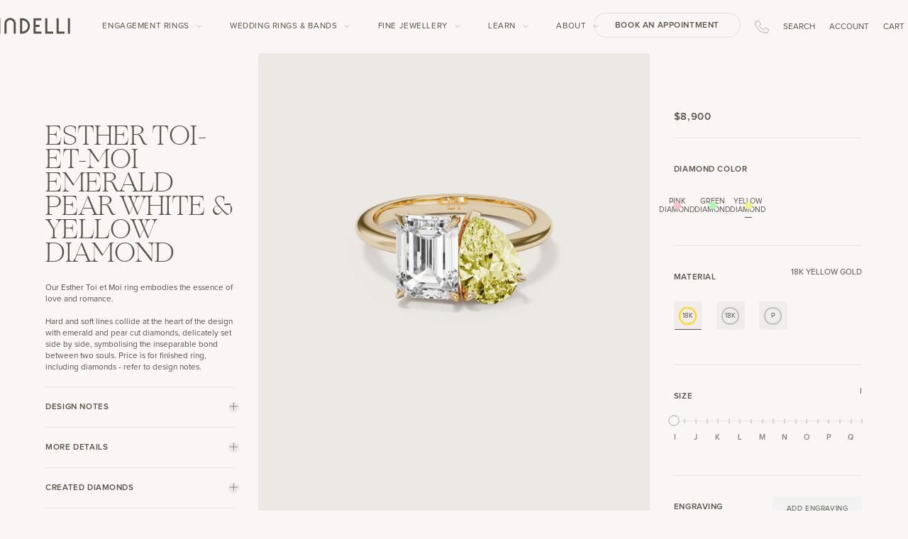

--- FILE ---
content_type: text/html; charset=utf-8
request_url: https://www.lindelli.com/en-ca/products/testing-esther-emerald-oval-yellow-diamond
body_size: 37777
content:
<!doctype html>
<html class="no-js" lang="en">
  <head>

    
    <script>(function(w,d,s,l,i){w[l]=w[l]||[];w[l].push({'gtm.start':
    new Date().getTime(),event:'gtm.js'});var f=d.getElementsByTagName(s)[0],
    j=d.createElement(s),dl=l!='dataLayer'?'&l='+l:'';j.async=true;j.src=
    'https://www.googletagmanager.com/gtm.js?id='+i+dl;f.parentNode.insertBefore(j,f);
    })(window,document,'script','dataLayer','GTM-KMSJC48');</script>

    
    <script type="text/javascript">
      (function(c,l,a,r,i,t,y){
        c[a]=c[a]||function(){(c[a].q=c[a].q||[]).push(arguments)};
        t=l.createElement(r); t.async=1; t.src="https://www.clarity.ms/tag/"+i;
        y=l.getElementsByTagName(r)[0]; y.parentNode.insertBefore(t,y);
      })(window, document, "clarity", "script", "uced69uhgh");
    </script>
    
    <link href="//www.lindelli.com/cdn/shop/t/35/assets/styles.css?v=75852323762362629141765428948" rel="stylesheet" type="text/css" media="all" />
    <link href="//www.lindelli.com/cdn/shop/t/35/assets/theme.css?v=135022249083953084651764539947" rel="stylesheet" type="text/css" media="all" />

    <meta charset="utf-8" />
<meta name="viewport" content="width=device-width,initial-scale=1.0" />
<meta http-equiv="X-UA-Compatible" content="IE=edge">

<link rel="preconnect" href="https://cdn.shopify.com" crossorigin>
<link rel="preconnect" href="https://fonts.shopify.com" crossorigin>
<link rel="preconnect" href="https://monorail-edge.shopifysvc.com">

<link rel="preload" href="//www.lindelli.com/cdn/shop/t/35/assets/vendor.min.js?v=350955724736987831761000620" as="script">
<link rel="preload" href="//www.lindelli.com/cdn/shop/t/35/assets/theme.js?v=142220934933094220941761000619" as="script"><link rel="canonical" href="https://www.lindelli.com/en-ca/products/testing-esther-emerald-oval-yellow-diamond" /><link rel="shortcut icon" href="//www.lindelli.com/cdn/shop/files/Lindelli_Logo.png?v=1765162211" type="image/png" /><meta name="description" content="Our Esther Toi et Moi ring embodies the essence of love and romance.Hard and soft lines collide at the heart of the design with emerald and pear cut diamonds, delicately set side by side, symbolising the inseparable bond between two souls. Price is for finished ring, including diamonds - refer to design notes.">

    <meta name="theme-color" content="#a8bbba">

    <title>
      Esther Toi-et-moi Emerald Pear White &amp; Yellow Diamond
      
      
      
      
      
        | Lindelli
    </title>

    <meta property="og:site_name" content="Lindelli">
<meta property="og:url" content="https://www.lindelli.com/en-ca/products/testing-esther-emerald-oval-yellow-diamond">
<meta property="og:title" content="Esther Toi-et-moi Emerald Pear White &amp; Yellow Diamond">
<meta property="og:type" content="product">
<meta property="og:description" content="Our Esther Toi et Moi ring embodies the essence of love and romance.Hard and soft lines collide at the heart of the design with emerald and pear cut diamonds, delicately set side by side, symbolising the inseparable bond between two souls. Price is for finished ring, including diamonds - refer to design notes."><meta property="og:image" content="http://www.lindelli.com/cdn/shop/files/Esther_Emerald_Oval_Toi-et-Moi_Flat_White_Gold_Platinum_Yellow_1200x1200.jpg?v=1739423780">
  <meta property="og:image:secure_url" content="https://www.lindelli.com/cdn/shop/files/Esther_Emerald_Oval_Toi-et-Moi_Flat_White_Gold_Platinum_Yellow_1200x1200.jpg?v=1739423780">
  <meta property="og:image:width" content="2000">
  <meta property="og:image:height" content="2000"><meta property="og:price:amount" content="8,900">
  <meta property="og:price:currency" content="AUD"><meta name="twitter:card" content="summary_large_image">
<meta name="twitter:title" content="Esther Toi-et-moi Emerald Pear White &amp; Yellow Diamond">
<meta name="twitter:description" content="Our Esther Toi et Moi ring embodies the essence of love and romance.Hard and soft lines collide at the heart of the design with emerald and pear cut diamonds, delicately set side by side, symbolising the inseparable bond between two souls. Price is for finished ring, including diamonds - refer to design notes.">


    <style data-shopify>
      :root {
        --viewport-height: 100vh;
        --viewport-height-first-section: 100vh;
        --nav-height: 0;
      }
    </style>

    <link href="//www.lindelli.com/cdn/shop/t/35/assets/styles.css?v=75852323762362629141765428948" rel="stylesheet" type="text/css" media="all" />
    <link href="//www.lindelli.com/cdn/shop/t/35/assets/theme.css?v=135022249083953084651764539947" rel="stylesheet" type="text/css" media="all" />

    <script>window.performance && window.performance.mark && window.performance.mark('shopify.content_for_header.start');</script><meta name="facebook-domain-verification" content="hi6pzuv1qmrxc921v3qhv8k0gnopvm">
<meta name="google-site-verification" content="NjL6OnabGXimvjwAm8I1EGmVKt5dj3drGxkVGwIyHSM">
<meta id="shopify-digital-wallet" name="shopify-digital-wallet" content="/54937714909/digital_wallets/dialog">
<meta name="shopify-checkout-api-token" content="6d889c38bc675a098a2f7d08f4a70b0b">
<meta id="in-context-paypal-metadata" data-shop-id="54937714909" data-venmo-supported="false" data-environment="production" data-locale="en_US" data-paypal-v4="true" data-currency="AUD">
<link rel="alternate" hreflang="x-default" href="https://www.lindelli.com/products/testing-esther-emerald-oval-yellow-diamond">
<link rel="alternate" hreflang="en" href="https://www.lindelli.com/products/testing-esther-emerald-oval-yellow-diamond">
<link rel="alternate" hreflang="en-CA" href="https://www.lindelli.com/en-ca/products/testing-esther-emerald-oval-yellow-diamond">
<link rel="alternate" type="application/json+oembed" href="https://www.lindelli.com/en-ca/products/testing-esther-emerald-oval-yellow-diamond.oembed">
<script async="async" src="/checkouts/internal/preloads.js?locale=en-CA"></script>
<script id="shopify-features" type="application/json">{"accessToken":"6d889c38bc675a098a2f7d08f4a70b0b","betas":["rich-media-storefront-analytics"],"domain":"www.lindelli.com","predictiveSearch":true,"shopId":54937714909,"locale":"en"}</script>
<script>var Shopify = Shopify || {};
Shopify.shop = "lindelli.myshopify.com";
Shopify.locale = "en";
Shopify.currency = {"active":"AUD","rate":"1.0"};
Shopify.country = "CA";
Shopify.theme = {"name":"deployment - 21 Oct 2025","id":155342176477,"schema_name":"Lindelli Preview","schema_version":"0.0.11","theme_store_id":null,"role":"main"};
Shopify.theme.handle = "null";
Shopify.theme.style = {"id":null,"handle":null};
Shopify.cdnHost = "www.lindelli.com/cdn";
Shopify.routes = Shopify.routes || {};
Shopify.routes.root = "/en-ca/";</script>
<script type="module">!function(o){(o.Shopify=o.Shopify||{}).modules=!0}(window);</script>
<script>!function(o){function n(){var o=[];function n(){o.push(Array.prototype.slice.apply(arguments))}return n.q=o,n}var t=o.Shopify=o.Shopify||{};t.loadFeatures=n(),t.autoloadFeatures=n()}(window);</script>
<script id="shop-js-analytics" type="application/json">{"pageType":"product"}</script>
<script defer="defer" async type="module" src="//www.lindelli.com/cdn/shopifycloud/shop-js/modules/v2/client.init-shop-cart-sync_WVOgQShq.en.esm.js"></script>
<script defer="defer" async type="module" src="//www.lindelli.com/cdn/shopifycloud/shop-js/modules/v2/chunk.common_C_13GLB1.esm.js"></script>
<script defer="defer" async type="module" src="//www.lindelli.com/cdn/shopifycloud/shop-js/modules/v2/chunk.modal_CLfMGd0m.esm.js"></script>
<script type="module">
  await import("//www.lindelli.com/cdn/shopifycloud/shop-js/modules/v2/client.init-shop-cart-sync_WVOgQShq.en.esm.js");
await import("//www.lindelli.com/cdn/shopifycloud/shop-js/modules/v2/chunk.common_C_13GLB1.esm.js");
await import("//www.lindelli.com/cdn/shopifycloud/shop-js/modules/v2/chunk.modal_CLfMGd0m.esm.js");

  window.Shopify.SignInWithShop?.initShopCartSync?.({"fedCMEnabled":true,"windoidEnabled":true});

</script>
<script>(function() {
  var isLoaded = false;
  function asyncLoad() {
    if (isLoaded) return;
    isLoaded = true;
    var urls = ["https:\/\/drop-a-hint.fly.dev\/script.js?shop=lindelli.myshopify.com","https:\/\/dr4qe3ddw9y32.cloudfront.net\/awin-shopify-integration-code.js?aid=107015\u0026v=shopifyApp_4.6.2\u0026ts=1730865540502\u0026shop=lindelli.myshopify.com","https:\/\/api-ap1.hubapi.com\/scriptloader\/v1\/5085383.js?shop=lindelli.myshopify.com"];
    for (var i = 0; i < urls.length; i++) {
      var s = document.createElement('script');
      s.type = 'text/javascript';
      s.async = true;
      s.src = urls[i];
      var x = document.getElementsByTagName('script')[0];
      x.parentNode.insertBefore(s, x);
    }
  };
  if(window.attachEvent) {
    window.attachEvent('onload', asyncLoad);
  } else {
    window.addEventListener('load', asyncLoad, false);
  }
})();</script>
<script id="__st">var __st={"a":54937714909,"offset":39600,"reqid":"1953f9ee-68a8-46f2-bbb5-58e3673cb920-1769714282","pageurl":"www.lindelli.com\/en-ca\/products\/testing-esther-emerald-oval-yellow-diamond","u":"f798d63801bb","p":"product","rtyp":"product","rid":8336403890397};</script>
<script>window.ShopifyPaypalV4VisibilityTracking = true;</script>
<script id="captcha-bootstrap">!function(){'use strict';const t='contact',e='account',n='new_comment',o=[[t,t],['blogs',n],['comments',n],[t,'customer']],c=[[e,'customer_login'],[e,'guest_login'],[e,'recover_customer_password'],[e,'create_customer']],r=t=>t.map((([t,e])=>`form[action*='/${t}']:not([data-nocaptcha='true']) input[name='form_type'][value='${e}']`)).join(','),a=t=>()=>t?[...document.querySelectorAll(t)].map((t=>t.form)):[];function s(){const t=[...o],e=r(t);return a(e)}const i='password',u='form_key',d=['recaptcha-v3-token','g-recaptcha-response','h-captcha-response',i],f=()=>{try{return window.sessionStorage}catch{return}},m='__shopify_v',_=t=>t.elements[u];function p(t,e,n=!1){try{const o=window.sessionStorage,c=JSON.parse(o.getItem(e)),{data:r}=function(t){const{data:e,action:n}=t;return t[m]||n?{data:e,action:n}:{data:t,action:n}}(c);for(const[e,n]of Object.entries(r))t.elements[e]&&(t.elements[e].value=n);n&&o.removeItem(e)}catch(o){console.error('form repopulation failed',{error:o})}}const l='form_type',E='cptcha';function T(t){t.dataset[E]=!0}const w=window,h=w.document,L='Shopify',v='ce_forms',y='captcha';let A=!1;((t,e)=>{const n=(g='f06e6c50-85a8-45c8-87d0-21a2b65856fe',I='https://cdn.shopify.com/shopifycloud/storefront-forms-hcaptcha/ce_storefront_forms_captcha_hcaptcha.v1.5.2.iife.js',D={infoText:'Protected by hCaptcha',privacyText:'Privacy',termsText:'Terms'},(t,e,n)=>{const o=w[L][v],c=o.bindForm;if(c)return c(t,g,e,D).then(n);var r;o.q.push([[t,g,e,D],n]),r=I,A||(h.body.append(Object.assign(h.createElement('script'),{id:'captcha-provider',async:!0,src:r})),A=!0)});var g,I,D;w[L]=w[L]||{},w[L][v]=w[L][v]||{},w[L][v].q=[],w[L][y]=w[L][y]||{},w[L][y].protect=function(t,e){n(t,void 0,e),T(t)},Object.freeze(w[L][y]),function(t,e,n,w,h,L){const[v,y,A,g]=function(t,e,n){const i=e?o:[],u=t?c:[],d=[...i,...u],f=r(d),m=r(i),_=r(d.filter((([t,e])=>n.includes(e))));return[a(f),a(m),a(_),s()]}(w,h,L),I=t=>{const e=t.target;return e instanceof HTMLFormElement?e:e&&e.form},D=t=>v().includes(t);t.addEventListener('submit',(t=>{const e=I(t);if(!e)return;const n=D(e)&&!e.dataset.hcaptchaBound&&!e.dataset.recaptchaBound,o=_(e),c=g().includes(e)&&(!o||!o.value);(n||c)&&t.preventDefault(),c&&!n&&(function(t){try{if(!f())return;!function(t){const e=f();if(!e)return;const n=_(t);if(!n)return;const o=n.value;o&&e.removeItem(o)}(t);const e=Array.from(Array(32),(()=>Math.random().toString(36)[2])).join('');!function(t,e){_(t)||t.append(Object.assign(document.createElement('input'),{type:'hidden',name:u})),t.elements[u].value=e}(t,e),function(t,e){const n=f();if(!n)return;const o=[...t.querySelectorAll(`input[type='${i}']`)].map((({name:t})=>t)),c=[...d,...o],r={};for(const[a,s]of new FormData(t).entries())c.includes(a)||(r[a]=s);n.setItem(e,JSON.stringify({[m]:1,action:t.action,data:r}))}(t,e)}catch(e){console.error('failed to persist form',e)}}(e),e.submit())}));const S=(t,e)=>{t&&!t.dataset[E]&&(n(t,e.some((e=>e===t))),T(t))};for(const o of['focusin','change'])t.addEventListener(o,(t=>{const e=I(t);D(e)&&S(e,y())}));const B=e.get('form_key'),M=e.get(l),P=B&&M;t.addEventListener('DOMContentLoaded',(()=>{const t=y();if(P)for(const e of t)e.elements[l].value===M&&p(e,B);[...new Set([...A(),...v().filter((t=>'true'===t.dataset.shopifyCaptcha))])].forEach((e=>S(e,t)))}))}(h,new URLSearchParams(w.location.search),n,t,e,['guest_login'])})(!0,!0)}();</script>
<script integrity="sha256-4kQ18oKyAcykRKYeNunJcIwy7WH5gtpwJnB7kiuLZ1E=" data-source-attribution="shopify.loadfeatures" defer="defer" src="//www.lindelli.com/cdn/shopifycloud/storefront/assets/storefront/load_feature-a0a9edcb.js" crossorigin="anonymous"></script>
<script data-source-attribution="shopify.dynamic_checkout.dynamic.init">var Shopify=Shopify||{};Shopify.PaymentButton=Shopify.PaymentButton||{isStorefrontPortableWallets:!0,init:function(){window.Shopify.PaymentButton.init=function(){};var t=document.createElement("script");t.src="https://www.lindelli.com/cdn/shopifycloud/portable-wallets/latest/portable-wallets.en.js",t.type="module",document.head.appendChild(t)}};
</script>
<script data-source-attribution="shopify.dynamic_checkout.buyer_consent">
  function portableWalletsHideBuyerConsent(e){var t=document.getElementById("shopify-buyer-consent"),n=document.getElementById("shopify-subscription-policy-button");t&&n&&(t.classList.add("hidden"),t.setAttribute("aria-hidden","true"),n.removeEventListener("click",e))}function portableWalletsShowBuyerConsent(e){var t=document.getElementById("shopify-buyer-consent"),n=document.getElementById("shopify-subscription-policy-button");t&&n&&(t.classList.remove("hidden"),t.removeAttribute("aria-hidden"),n.addEventListener("click",e))}window.Shopify?.PaymentButton&&(window.Shopify.PaymentButton.hideBuyerConsent=portableWalletsHideBuyerConsent,window.Shopify.PaymentButton.showBuyerConsent=portableWalletsShowBuyerConsent);
</script>
<script data-source-attribution="shopify.dynamic_checkout.cart.bootstrap">document.addEventListener("DOMContentLoaded",(function(){function t(){return document.querySelector("shopify-accelerated-checkout-cart, shopify-accelerated-checkout")}if(t())Shopify.PaymentButton.init();else{new MutationObserver((function(e,n){t()&&(Shopify.PaymentButton.init(),n.disconnect())})).observe(document.body,{childList:!0,subtree:!0})}}));
</script>
<link id="shopify-accelerated-checkout-styles" rel="stylesheet" media="screen" href="https://www.lindelli.com/cdn/shopifycloud/portable-wallets/latest/accelerated-checkout-backwards-compat.css" crossorigin="anonymous">
<style id="shopify-accelerated-checkout-cart">
        #shopify-buyer-consent {
  margin-top: 1em;
  display: inline-block;
  width: 100%;
}

#shopify-buyer-consent.hidden {
  display: none;
}

#shopify-subscription-policy-button {
  background: none;
  border: none;
  padding: 0;
  text-decoration: underline;
  font-size: inherit;
  cursor: pointer;
}

#shopify-subscription-policy-button::before {
  box-shadow: none;
}

      </style>

<script>window.performance && window.performance.mark && window.performance.mark('shopify.content_for_header.end');</script>

    <script>
      document.documentElement.className = document.documentElement.className.replace('no-js', 'js');
      window.theme = window.theme || {};

      
        theme.money_format_with_code_preference = "${{amount_no_decimals}}";
      

      theme.money_format = "${{amount_no_decimals}}";
      theme.money_container = '.theme-money';
      theme.strings = {
        previous: "Previous",
        next: "Next",
        close: "Close",
        addressError: "Error looking up that address",
        addressNoResults: "No results for that address",
        addressQueryLimit: "You have exceeded the Google API usage limit. Consider upgrading to a \u003ca href=\"https:\/\/developers.google.com\/maps\/premium\/usage-limits\"\u003ePremium Plan\u003c\/a\u003e.",
        authError: "There was a problem authenticating your Google Maps API Key.",
        back: "Back",
        cartConfirmation: "You must agree to the terms and conditions before continuing.",
        loadMore: "Load more",
        infiniteScrollNoMore: "No more results",
        priceNonExistent: "Unavailable",
        buttonDefault: "Add to Cart",
        buttonPreorder: "Pre-order",
        buttonNoStock: "Out of stock",
        buttonNoVariant: "Unavailable",
        variantNoStock: "Sold out",
        unitPriceSeparator: " \/ ",
        colorBoxPrevious: "Previous",
        colorBoxNext: "Next",
        colorBoxClose: "Close",
        navigateHome: "Home",
        productAddingToCart: "Adding",
        productAddedToCart: "Added to cart",
        popupWasAdded: "was added to your cart",
        popupCheckout: "Checkout",
        popupContinueShopping: "Continue shopping",
        onlyXLeft: "[[ quantity ]] in stock",
        priceSoldOut: "Sold Out",
        inventoryLowStock: "Low stock",
        inventoryInStock: "In stock",
        loading: "Loading...",
        viewCart: "View cart",
        page: "Page {{ page }}",
        imageSlider: "Image slider",
        clearAll: "Clear all"
      };
      theme.routes = {
        cart: "/en-ca/cart",
        cartAdd: "/en-ca/cart/add.js",
        cartChange: "/en-ca/cart/change",
        storefrontAPI: "https:// lindelli.myshopify.com /api/graphql",
        root_url: '/en-ca',
        cart_url: '/en-ca/cart',
        cart_add_url: '/en-ca/cart/add',
        checkout: '/checkout',
        stoneQueryPath: '/a/api/api/e/v1/query?',
        stoneGetPath: '/a/api/api/e/v1/get?'
      };   
      theme.settings = {
        animationEnabledDesktop: false,
        animationEnabledMobile: false
      };
      
      theme.checkViewportFillers = function() {
        
        /*
        var toggleState = false;
        var elPageContent = document.getElementById('page-content');
        if (elPageContent) {
          var elOverlapSection = elPageContent.querySelector('.header-overlap-section');
          if (elOverlapSection) {
            var padding = parseInt(getComputedStyle(elPageContent).getPropertyValue('padding-top'));
            toggleState = ((Math.round(elOverlapSection.offsetTop) - padding) === 0);
          }
        }
        if (toggleState) {
          document.getElementsByTagName('body')[0].classList.add('header-section-overlap');
        } else {
          document.getElementsByTagName('body')[0].classList.remove('header-section-overlap');
        }
        */
        
      };
      
      theme.assessAltLogo = function() {
        var elsOverlappers = document.querySelectorAll('.needs-alt-logo');
        var useAltLogo = false;
        if (elsOverlappers.length) {
          var elSiteControl = document.querySelector('#site-control');
          var elSiteControlInner = document.querySelector('#site-control .site-control__inner');
          var headerMid = elSiteControlInner.offsetTop + elSiteControl.offsetTop + elSiteControlInner.offsetHeight / 2;
          Array.prototype.forEach.call(elsOverlappers, function(el, i) {
            var thisTop = el.getBoundingClientRect().top;
            var thisBottom = thisTop + el.offsetHeight;
            if (headerMid > thisTop && headerMid < thisBottom) {
              useAltLogo = true;
              return false;
            }
          });
        }
      
      /*
        if(useAltLogo) {
          document.getElementsByTagName('body')[0].classList.add('use-alt-logo');
        } else {
          document.getElementsByTagName('body')[0].classList.remove('use-alt-logo');
        }
        */
      };
    </script>
    <script>
      window.addEventListener('load',function(){ 
        for(i=0;i<document.querySelectorAll('.btn.product__submit__add').length;i++){
        document.querySelectorAll('.btn.product__submit__add')[i].addEventListener('click',function(){
          ga('send','event','button','click','add_to_cart');
        })
      }
      });
    </script>

    
    <meta name="google-site-verification" content="BUp7GRk-7uHjpVQXjnW4AzGfhem-5r8J7Cqf6XOamaY" />
    <meta name="google-site-verification" content="Tu4u2gwrXkJz3XvOup8C0Jh0d0ssD4oP0sP8z-RiTvg" />

  <!-- BEGIN app block: shopify://apps/microsoft-clarity/blocks/clarity_js/31c3d126-8116-4b4a-8ba1-baeda7c4aeea -->
<script type="text/javascript">
  (function (c, l, a, r, i, t, y) {
    c[a] = c[a] || function () { (c[a].q = c[a].q || []).push(arguments); };
    t = l.createElement(r); t.async = 1; t.src = "https://www.clarity.ms/tag/" + i + "?ref=shopify";
    y = l.getElementsByTagName(r)[0]; y.parentNode.insertBefore(t, y);

    c.Shopify.loadFeatures([{ name: "consent-tracking-api", version: "0.1" }], error => {
      if (error) {
        console.error("Error loading Shopify features:", error);
        return;
      }

      c[a]('consentv2', {
        ad_Storage: c.Shopify.customerPrivacy.marketingAllowed() ? "granted" : "denied",
        analytics_Storage: c.Shopify.customerPrivacy.analyticsProcessingAllowed() ? "granted" : "denied",
      });
    });

    l.addEventListener("visitorConsentCollected", function (e) {
      c[a]('consentv2', {
        ad_Storage: e.detail.marketingAllowed ? "granted" : "denied",
        analytics_Storage: e.detail.analyticsAllowed ? "granted" : "denied",
      });
    });
  })(window, document, "clarity", "script", "ucef3kxg0i");
</script>



<!-- END app block --><!-- BEGIN app block: shopify://apps/klaviyo-email-marketing-sms/blocks/klaviyo-onsite-embed/2632fe16-c075-4321-a88b-50b567f42507 -->












  <script async src="https://static.klaviyo.com/onsite/js/Y6JuvH/klaviyo.js?company_id=Y6JuvH"></script>
  <script>!function(){if(!window.klaviyo){window._klOnsite=window._klOnsite||[];try{window.klaviyo=new Proxy({},{get:function(n,i){return"push"===i?function(){var n;(n=window._klOnsite).push.apply(n,arguments)}:function(){for(var n=arguments.length,o=new Array(n),w=0;w<n;w++)o[w]=arguments[w];var t="function"==typeof o[o.length-1]?o.pop():void 0,e=new Promise((function(n){window._klOnsite.push([i].concat(o,[function(i){t&&t(i),n(i)}]))}));return e}}})}catch(n){window.klaviyo=window.klaviyo||[],window.klaviyo.push=function(){var n;(n=window._klOnsite).push.apply(n,arguments)}}}}();</script>

  
    <script id="viewed_product">
      if (item == null) {
        var _learnq = _learnq || [];

        var MetafieldReviews = null
        var MetafieldYotpoRating = null
        var MetafieldYotpoCount = null
        var MetafieldLooxRating = null
        var MetafieldLooxCount = null
        var okendoProduct = null
        var okendoProductReviewCount = null
        var okendoProductReviewAverageValue = null
        try {
          // The following fields are used for Customer Hub recently viewed in order to add reviews.
          // This information is not part of __kla_viewed. Instead, it is part of __kla_viewed_reviewed_items
          MetafieldReviews = {};
          MetafieldYotpoRating = null
          MetafieldYotpoCount = null
          MetafieldLooxRating = null
          MetafieldLooxCount = null

          okendoProduct = null
          // If the okendo metafield is not legacy, it will error, which then requires the new json formatted data
          if (okendoProduct && 'error' in okendoProduct) {
            okendoProduct = null
          }
          okendoProductReviewCount = okendoProduct ? okendoProduct.reviewCount : null
          okendoProductReviewAverageValue = okendoProduct ? okendoProduct.reviewAverageValue : null
        } catch (error) {
          console.error('Error in Klaviyo onsite reviews tracking:', error);
        }

        var item = {
          Name: "Esther Toi-et-moi Emerald Pear White \u0026 Yellow Diamond",
          ProductID: 8336403890397,
          Categories: ["Coloured Lab Grown Diamonds","Yellow Lab Grown Diamond Rings"],
          ImageURL: "https://www.lindelli.com/cdn/shop/files/Esther_Emerald_Oval_Toi-et-Moi_Flat_White_Gold_Platinum_Yellow_grande.jpg?v=1739423780",
          URL: "https://www.lindelli.com/en-ca/products/testing-esther-emerald-oval-yellow-diamond",
          Brand: "Lindelli",
          Price: "$8,900",
          Value: "8,900",
          CompareAtPrice: "$0"
        };
        _learnq.push(['track', 'Viewed Product', item]);
        _learnq.push(['trackViewedItem', {
          Title: item.Name,
          ItemId: item.ProductID,
          Categories: item.Categories,
          ImageUrl: item.ImageURL,
          Url: item.URL,
          Metadata: {
            Brand: item.Brand,
            Price: item.Price,
            Value: item.Value,
            CompareAtPrice: item.CompareAtPrice
          },
          metafields:{
            reviews: MetafieldReviews,
            yotpo:{
              rating: MetafieldYotpoRating,
              count: MetafieldYotpoCount,
            },
            loox:{
              rating: MetafieldLooxRating,
              count: MetafieldLooxCount,
            },
            okendo: {
              rating: okendoProductReviewAverageValue,
              count: okendoProductReviewCount,
            }
          }
        }]);
      }
    </script>
  




  <script>
    window.klaviyoReviewsProductDesignMode = false
  </script>







<!-- END app block --><script src="https://cdn.shopify.com/extensions/019a5f30-c2c0-7611-a9f7-4a2bb1910537/app-174/assets/app_dah.js" type="text/javascript" defer="defer"></script>
<link href="https://monorail-edge.shopifysvc.com" rel="dns-prefetch">
<script>(function(){if ("sendBeacon" in navigator && "performance" in window) {try {var session_token_from_headers = performance.getEntriesByType('navigation')[0].serverTiming.find(x => x.name == '_s').description;} catch {var session_token_from_headers = undefined;}var session_cookie_matches = document.cookie.match(/_shopify_s=([^;]*)/);var session_token_from_cookie = session_cookie_matches && session_cookie_matches.length === 2 ? session_cookie_matches[1] : "";var session_token = session_token_from_headers || session_token_from_cookie || "";function handle_abandonment_event(e) {var entries = performance.getEntries().filter(function(entry) {return /monorail-edge.shopifysvc.com/.test(entry.name);});if (!window.abandonment_tracked && entries.length === 0) {window.abandonment_tracked = true;var currentMs = Date.now();var navigation_start = performance.timing.navigationStart;var payload = {shop_id: 54937714909,url: window.location.href,navigation_start,duration: currentMs - navigation_start,session_token,page_type: "product"};window.navigator.sendBeacon("https://monorail-edge.shopifysvc.com/v1/produce", JSON.stringify({schema_id: "online_store_buyer_site_abandonment/1.1",payload: payload,metadata: {event_created_at_ms: currentMs,event_sent_at_ms: currentMs}}));}}window.addEventListener('pagehide', handle_abandonment_event);}}());</script>
<script id="web-pixels-manager-setup">(function e(e,d,r,n,o){if(void 0===o&&(o={}),!Boolean(null===(a=null===(i=window.Shopify)||void 0===i?void 0:i.analytics)||void 0===a?void 0:a.replayQueue)){var i,a;window.Shopify=window.Shopify||{};var t=window.Shopify;t.analytics=t.analytics||{};var s=t.analytics;s.replayQueue=[],s.publish=function(e,d,r){return s.replayQueue.push([e,d,r]),!0};try{self.performance.mark("wpm:start")}catch(e){}var l=function(){var e={modern:/Edge?\/(1{2}[4-9]|1[2-9]\d|[2-9]\d{2}|\d{4,})\.\d+(\.\d+|)|Firefox\/(1{2}[4-9]|1[2-9]\d|[2-9]\d{2}|\d{4,})\.\d+(\.\d+|)|Chrom(ium|e)\/(9{2}|\d{3,})\.\d+(\.\d+|)|(Maci|X1{2}).+ Version\/(15\.\d+|(1[6-9]|[2-9]\d|\d{3,})\.\d+)([,.]\d+|)( \(\w+\)|)( Mobile\/\w+|) Safari\/|Chrome.+OPR\/(9{2}|\d{3,})\.\d+\.\d+|(CPU[ +]OS|iPhone[ +]OS|CPU[ +]iPhone|CPU IPhone OS|CPU iPad OS)[ +]+(15[._]\d+|(1[6-9]|[2-9]\d|\d{3,})[._]\d+)([._]\d+|)|Android:?[ /-](13[3-9]|1[4-9]\d|[2-9]\d{2}|\d{4,})(\.\d+|)(\.\d+|)|Android.+Firefox\/(13[5-9]|1[4-9]\d|[2-9]\d{2}|\d{4,})\.\d+(\.\d+|)|Android.+Chrom(ium|e)\/(13[3-9]|1[4-9]\d|[2-9]\d{2}|\d{4,})\.\d+(\.\d+|)|SamsungBrowser\/([2-9]\d|\d{3,})\.\d+/,legacy:/Edge?\/(1[6-9]|[2-9]\d|\d{3,})\.\d+(\.\d+|)|Firefox\/(5[4-9]|[6-9]\d|\d{3,})\.\d+(\.\d+|)|Chrom(ium|e)\/(5[1-9]|[6-9]\d|\d{3,})\.\d+(\.\d+|)([\d.]+$|.*Safari\/(?![\d.]+ Edge\/[\d.]+$))|(Maci|X1{2}).+ Version\/(10\.\d+|(1[1-9]|[2-9]\d|\d{3,})\.\d+)([,.]\d+|)( \(\w+\)|)( Mobile\/\w+|) Safari\/|Chrome.+OPR\/(3[89]|[4-9]\d|\d{3,})\.\d+\.\d+|(CPU[ +]OS|iPhone[ +]OS|CPU[ +]iPhone|CPU IPhone OS|CPU iPad OS)[ +]+(10[._]\d+|(1[1-9]|[2-9]\d|\d{3,})[._]\d+)([._]\d+|)|Android:?[ /-](13[3-9]|1[4-9]\d|[2-9]\d{2}|\d{4,})(\.\d+|)(\.\d+|)|Mobile Safari.+OPR\/([89]\d|\d{3,})\.\d+\.\d+|Android.+Firefox\/(13[5-9]|1[4-9]\d|[2-9]\d{2}|\d{4,})\.\d+(\.\d+|)|Android.+Chrom(ium|e)\/(13[3-9]|1[4-9]\d|[2-9]\d{2}|\d{4,})\.\d+(\.\d+|)|Android.+(UC? ?Browser|UCWEB|U3)[ /]?(15\.([5-9]|\d{2,})|(1[6-9]|[2-9]\d|\d{3,})\.\d+)\.\d+|SamsungBrowser\/(5\.\d+|([6-9]|\d{2,})\.\d+)|Android.+MQ{2}Browser\/(14(\.(9|\d{2,})|)|(1[5-9]|[2-9]\d|\d{3,})(\.\d+|))(\.\d+|)|K[Aa][Ii]OS\/(3\.\d+|([4-9]|\d{2,})\.\d+)(\.\d+|)/},d=e.modern,r=e.legacy,n=navigator.userAgent;return n.match(d)?"modern":n.match(r)?"legacy":"unknown"}(),u="modern"===l?"modern":"legacy",c=(null!=n?n:{modern:"",legacy:""})[u],f=function(e){return[e.baseUrl,"/wpm","/b",e.hashVersion,"modern"===e.buildTarget?"m":"l",".js"].join("")}({baseUrl:d,hashVersion:r,buildTarget:u}),m=function(e){var d=e.version,r=e.bundleTarget,n=e.surface,o=e.pageUrl,i=e.monorailEndpoint;return{emit:function(e){var a=e.status,t=e.errorMsg,s=(new Date).getTime(),l=JSON.stringify({metadata:{event_sent_at_ms:s},events:[{schema_id:"web_pixels_manager_load/3.1",payload:{version:d,bundle_target:r,page_url:o,status:a,surface:n,error_msg:t},metadata:{event_created_at_ms:s}}]});if(!i)return console&&console.warn&&console.warn("[Web Pixels Manager] No Monorail endpoint provided, skipping logging."),!1;try{return self.navigator.sendBeacon.bind(self.navigator)(i,l)}catch(e){}var u=new XMLHttpRequest;try{return u.open("POST",i,!0),u.setRequestHeader("Content-Type","text/plain"),u.send(l),!0}catch(e){return console&&console.warn&&console.warn("[Web Pixels Manager] Got an unhandled error while logging to Monorail."),!1}}}}({version:r,bundleTarget:l,surface:e.surface,pageUrl:self.location.href,monorailEndpoint:e.monorailEndpoint});try{o.browserTarget=l,function(e){var d=e.src,r=e.async,n=void 0===r||r,o=e.onload,i=e.onerror,a=e.sri,t=e.scriptDataAttributes,s=void 0===t?{}:t,l=document.createElement("script"),u=document.querySelector("head"),c=document.querySelector("body");if(l.async=n,l.src=d,a&&(l.integrity=a,l.crossOrigin="anonymous"),s)for(var f in s)if(Object.prototype.hasOwnProperty.call(s,f))try{l.dataset[f]=s[f]}catch(e){}if(o&&l.addEventListener("load",o),i&&l.addEventListener("error",i),u)u.appendChild(l);else{if(!c)throw new Error("Did not find a head or body element to append the script");c.appendChild(l)}}({src:f,async:!0,onload:function(){if(!function(){var e,d;return Boolean(null===(d=null===(e=window.Shopify)||void 0===e?void 0:e.analytics)||void 0===d?void 0:d.initialized)}()){var d=window.webPixelsManager.init(e)||void 0;if(d){var r=window.Shopify.analytics;r.replayQueue.forEach((function(e){var r=e[0],n=e[1],o=e[2];d.publishCustomEvent(r,n,o)})),r.replayQueue=[],r.publish=d.publishCustomEvent,r.visitor=d.visitor,r.initialized=!0}}},onerror:function(){return m.emit({status:"failed",errorMsg:"".concat(f," has failed to load")})},sri:function(e){var d=/^sha384-[A-Za-z0-9+/=]+$/;return"string"==typeof e&&d.test(e)}(c)?c:"",scriptDataAttributes:o}),m.emit({status:"loading"})}catch(e){m.emit({status:"failed",errorMsg:(null==e?void 0:e.message)||"Unknown error"})}}})({shopId: 54937714909,storefrontBaseUrl: "https://www.lindelli.com",extensionsBaseUrl: "https://extensions.shopifycdn.com/cdn/shopifycloud/web-pixels-manager",monorailEndpoint: "https://monorail-edge.shopifysvc.com/unstable/produce_batch",surface: "storefront-renderer",enabledBetaFlags: ["2dca8a86"],webPixelsConfigList: [{"id":"1973354717","configuration":"{\"projectId\":\"ucef3kxg0i\"}","eventPayloadVersion":"v1","runtimeContext":"STRICT","scriptVersion":"cf1781658ed156031118fc4bbc2ed159","type":"APP","apiClientId":240074326017,"privacyPurposes":[],"capabilities":["advanced_dom_events"],"dataSharingAdjustments":{"protectedCustomerApprovalScopes":["read_customer_personal_data"]}},{"id":"1770815709","configuration":"{\"integrationId\":\"4a18c007-a970-454c-87b6-b73c23aff793\",\"brandId\":\"7db236fe-7e20-4796-b939-75c5f0f8ddfd\"}","eventPayloadVersion":"v1","runtimeContext":"STRICT","scriptVersion":"5f3a76a8057f996fa293517754817128","type":"APP","apiClientId":2567979,"privacyPurposes":["ANALYTICS"],"dataSharingAdjustments":{"protectedCustomerApprovalScopes":["read_customer_address","read_customer_email","read_customer_name","read_customer_personal_data","read_customer_phone"]}},{"id":"1652687069","configuration":"{\"accountID\":\"Y6JuvH\",\"webPixelConfig\":\"eyJlbmFibGVBZGRlZFRvQ2FydEV2ZW50cyI6IHRydWV9\"}","eventPayloadVersion":"v1","runtimeContext":"STRICT","scriptVersion":"524f6c1ee37bacdca7657a665bdca589","type":"APP","apiClientId":123074,"privacyPurposes":["ANALYTICS","MARKETING"],"dataSharingAdjustments":{"protectedCustomerApprovalScopes":["read_customer_address","read_customer_email","read_customer_name","read_customer_personal_data","read_customer_phone"]}},{"id":"1218347229","configuration":"{\"accountID\":\"lindelli\"}","eventPayloadVersion":"v1","runtimeContext":"STRICT","scriptVersion":"e049d423f49471962495acbe58da1904","type":"APP","apiClientId":32196493313,"privacyPurposes":["ANALYTICS","MARKETING","SALE_OF_DATA"],"dataSharingAdjustments":{"protectedCustomerApprovalScopes":["read_customer_address","read_customer_email","read_customer_name","read_customer_personal_data","read_customer_phone"]}},{"id":"563314909","configuration":"{\"advertiserId\":\"107015\",\"shopDomain\":\"lindelli.myshopify.com\",\"appVersion\":\"shopifyApp_4.6.2\"}","eventPayloadVersion":"v1","runtimeContext":"STRICT","scriptVersion":"1a9b197b9c069133fae8fa2fc7a957a6","type":"APP","apiClientId":2887701,"privacyPurposes":["ANALYTICS","MARKETING"],"dataSharingAdjustments":{"protectedCustomerApprovalScopes":["read_customer_personal_data"]}},{"id":"490307805","configuration":"{\"config\":\"{\\\"pixel_id\\\":\\\"G-QWP97RVXME\\\",\\\"target_country\\\":\\\"AU\\\",\\\"gtag_events\\\":[{\\\"type\\\":\\\"begin_checkout\\\",\\\"action_label\\\":[\\\"G-QWP97RVXME\\\",\\\"AW-436267544\\\/SSDrCNyz0f0CEJjUg9AB\\\"]},{\\\"type\\\":\\\"search\\\",\\\"action_label\\\":[\\\"G-QWP97RVXME\\\",\\\"AW-436267544\\\/MxUiCN-z0f0CEJjUg9AB\\\"]},{\\\"type\\\":\\\"view_item\\\",\\\"action_label\\\":[\\\"G-QWP97RVXME\\\",\\\"AW-436267544\\\/hFLdCNaz0f0CEJjUg9AB\\\",\\\"MC-0TV8L2T8NQ\\\"]},{\\\"type\\\":\\\"purchase\\\",\\\"action_label\\\":[\\\"G-QWP97RVXME\\\",\\\"AW-436267544\\\/AX2XCNOz0f0CEJjUg9AB\\\",\\\"MC-0TV8L2T8NQ\\\"]},{\\\"type\\\":\\\"page_view\\\",\\\"action_label\\\":[\\\"G-QWP97RVXME\\\",\\\"AW-436267544\\\/8UVWCNCz0f0CEJjUg9AB\\\",\\\"MC-0TV8L2T8NQ\\\"]},{\\\"type\\\":\\\"add_payment_info\\\",\\\"action_label\\\":[\\\"G-QWP97RVXME\\\",\\\"AW-436267544\\\/VsMsCNq00f0CEJjUg9AB\\\"]},{\\\"type\\\":\\\"add_to_cart\\\",\\\"action_label\\\":[\\\"G-QWP97RVXME\\\",\\\"AW-436267544\\\/sEDBCNmz0f0CEJjUg9AB\\\"]}],\\\"enable_monitoring_mode\\\":false}\"}","eventPayloadVersion":"v1","runtimeContext":"OPEN","scriptVersion":"b2a88bafab3e21179ed38636efcd8a93","type":"APP","apiClientId":1780363,"privacyPurposes":[],"dataSharingAdjustments":{"protectedCustomerApprovalScopes":["read_customer_address","read_customer_email","read_customer_name","read_customer_personal_data","read_customer_phone"]}},{"id":"421560541","configuration":"{\"pixelCode\":\"CC60743C77U0V6K7ULQG\"}","eventPayloadVersion":"v1","runtimeContext":"STRICT","scriptVersion":"22e92c2ad45662f435e4801458fb78cc","type":"APP","apiClientId":4383523,"privacyPurposes":["ANALYTICS","MARKETING","SALE_OF_DATA"],"dataSharingAdjustments":{"protectedCustomerApprovalScopes":["read_customer_address","read_customer_email","read_customer_name","read_customer_personal_data","read_customer_phone"]}},{"id":"160465117","configuration":"{\"pixel_id\":\"615652607170972\",\"pixel_type\":\"facebook_pixel\",\"metaapp_system_user_token\":\"-\"}","eventPayloadVersion":"v1","runtimeContext":"OPEN","scriptVersion":"ca16bc87fe92b6042fbaa3acc2fbdaa6","type":"APP","apiClientId":2329312,"privacyPurposes":["ANALYTICS","MARKETING","SALE_OF_DATA"],"dataSharingAdjustments":{"protectedCustomerApprovalScopes":["read_customer_address","read_customer_email","read_customer_name","read_customer_personal_data","read_customer_phone"]}},{"id":"72581341","configuration":"{\"tagID\":\"2612968063021\"}","eventPayloadVersion":"v1","runtimeContext":"STRICT","scriptVersion":"18031546ee651571ed29edbe71a3550b","type":"APP","apiClientId":3009811,"privacyPurposes":["ANALYTICS","MARKETING","SALE_OF_DATA"],"dataSharingAdjustments":{"protectedCustomerApprovalScopes":["read_customer_address","read_customer_email","read_customer_name","read_customer_personal_data","read_customer_phone"]}},{"id":"shopify-app-pixel","configuration":"{}","eventPayloadVersion":"v1","runtimeContext":"STRICT","scriptVersion":"0450","apiClientId":"shopify-pixel","type":"APP","privacyPurposes":["ANALYTICS","MARKETING"]},{"id":"shopify-custom-pixel","eventPayloadVersion":"v1","runtimeContext":"LAX","scriptVersion":"0450","apiClientId":"shopify-pixel","type":"CUSTOM","privacyPurposes":["ANALYTICS","MARKETING"]}],isMerchantRequest: false,initData: {"shop":{"name":"Lindelli","paymentSettings":{"currencyCode":"AUD"},"myshopifyDomain":"lindelli.myshopify.com","countryCode":"AU","storefrontUrl":"https:\/\/www.lindelli.com\/en-ca"},"customer":null,"cart":null,"checkout":null,"productVariants":[{"price":{"amount":8900.0,"currencyCode":"AUD"},"product":{"title":"Esther Toi-et-moi Emerald Pear White \u0026 Yellow Diamond","vendor":"Lindelli","id":"8336403890397","untranslatedTitle":"Esther Toi-et-moi Emerald Pear White \u0026 Yellow Diamond","url":"\/en-ca\/products\/testing-esther-emerald-oval-yellow-diamond","type":"Engagement Ring"},"id":"44455718682845","image":{"src":"\/\/www.lindelli.com\/cdn\/shop\/files\/Esther_Emerald_Oval_Toi-et-Moi_Flat_White_Gold_Platinum_Yellow.jpg?v=1739423780"},"sku":"TEST_OV_18Y_C","title":"18k Yellow gold","untranslatedTitle":"18k Yellow gold"},{"price":{"amount":8900.0,"currencyCode":"AUD"},"product":{"title":"Esther Toi-et-moi Emerald Pear White \u0026 Yellow Diamond","vendor":"Lindelli","id":"8336403890397","untranslatedTitle":"Esther Toi-et-moi Emerald Pear White \u0026 Yellow Diamond","url":"\/en-ca\/products\/testing-esther-emerald-oval-yellow-diamond","type":"Engagement Ring"},"id":"44455718715613","image":{"src":"\/\/www.lindelli.com\/cdn\/shop\/files\/Esther_Emerald_Oval_Toi-et-Moi_Flat_White_Gold_Platinum_Yellow.jpg?v=1739423780"},"sku":"TEST_OV_18W_C","title":"18k White gold","untranslatedTitle":"18k White gold"},{"price":{"amount":8900.0,"currencyCode":"AUD"},"product":{"title":"Esther Toi-et-moi Emerald Pear White \u0026 Yellow Diamond","vendor":"Lindelli","id":"8336403890397","untranslatedTitle":"Esther Toi-et-moi Emerald Pear White \u0026 Yellow Diamond","url":"\/en-ca\/products\/testing-esther-emerald-oval-yellow-diamond","type":"Engagement Ring"},"id":"44455718748381","image":{"src":"\/\/www.lindelli.com\/cdn\/shop\/files\/Esther_Emerald_Oval_Toi-et-Moi_Flat_White_Gold_Platinum_Yellow.jpg?v=1739423780"},"sku":"TEST_OV_PT_C","title":"Platinum","untranslatedTitle":"Platinum"}],"purchasingCompany":null},},"https://www.lindelli.com/cdn","1d2a099fw23dfb22ep557258f5m7a2edbae",{"modern":"","legacy":""},{"shopId":"54937714909","storefrontBaseUrl":"https:\/\/www.lindelli.com","extensionBaseUrl":"https:\/\/extensions.shopifycdn.com\/cdn\/shopifycloud\/web-pixels-manager","surface":"storefront-renderer","enabledBetaFlags":"[\"2dca8a86\"]","isMerchantRequest":"false","hashVersion":"1d2a099fw23dfb22ep557258f5m7a2edbae","publish":"custom","events":"[[\"page_viewed\",{}],[\"product_viewed\",{\"productVariant\":{\"price\":{\"amount\":8900.0,\"currencyCode\":\"AUD\"},\"product\":{\"title\":\"Esther Toi-et-moi Emerald Pear White \u0026 Yellow Diamond\",\"vendor\":\"Lindelli\",\"id\":\"8336403890397\",\"untranslatedTitle\":\"Esther Toi-et-moi Emerald Pear White \u0026 Yellow Diamond\",\"url\":\"\/en-ca\/products\/testing-esther-emerald-oval-yellow-diamond\",\"type\":\"Engagement Ring\"},\"id\":\"44455718682845\",\"image\":{\"src\":\"\/\/www.lindelli.com\/cdn\/shop\/files\/Esther_Emerald_Oval_Toi-et-Moi_Flat_White_Gold_Platinum_Yellow.jpg?v=1739423780\"},\"sku\":\"TEST_OV_18Y_C\",\"title\":\"18k Yellow gold\",\"untranslatedTitle\":\"18k Yellow gold\"}}]]"});</script><script>
  window.ShopifyAnalytics = window.ShopifyAnalytics || {};
  window.ShopifyAnalytics.meta = window.ShopifyAnalytics.meta || {};
  window.ShopifyAnalytics.meta.currency = 'AUD';
  var meta = {"product":{"id":8336403890397,"gid":"gid:\/\/shopify\/Product\/8336403890397","vendor":"Lindelli","type":"Engagement Ring","handle":"testing-esther-emerald-oval-yellow-diamond","variants":[{"id":44455718682845,"price":890000,"name":"Esther Toi-et-moi Emerald Pear White \u0026 Yellow Diamond - 18k Yellow gold","public_title":"18k Yellow gold","sku":"TEST_OV_18Y_C"},{"id":44455718715613,"price":890000,"name":"Esther Toi-et-moi Emerald Pear White \u0026 Yellow Diamond - 18k White gold","public_title":"18k White gold","sku":"TEST_OV_18W_C"},{"id":44455718748381,"price":890000,"name":"Esther Toi-et-moi Emerald Pear White \u0026 Yellow Diamond - Platinum","public_title":"Platinum","sku":"TEST_OV_PT_C"}],"remote":false},"page":{"pageType":"product","resourceType":"product","resourceId":8336403890397,"requestId":"1953f9ee-68a8-46f2-bbb5-58e3673cb920-1769714282"}};
  for (var attr in meta) {
    window.ShopifyAnalytics.meta[attr] = meta[attr];
  }
</script>
<script class="analytics">
  (function () {
    var customDocumentWrite = function(content) {
      var jquery = null;

      if (window.jQuery) {
        jquery = window.jQuery;
      } else if (window.Checkout && window.Checkout.$) {
        jquery = window.Checkout.$;
      }

      if (jquery) {
        jquery('body').append(content);
      }
    };

    var hasLoggedConversion = function(token) {
      if (token) {
        return document.cookie.indexOf('loggedConversion=' + token) !== -1;
      }
      return false;
    }

    var setCookieIfConversion = function(token) {
      if (token) {
        var twoMonthsFromNow = new Date(Date.now());
        twoMonthsFromNow.setMonth(twoMonthsFromNow.getMonth() + 2);

        document.cookie = 'loggedConversion=' + token + '; expires=' + twoMonthsFromNow;
      }
    }

    var trekkie = window.ShopifyAnalytics.lib = window.trekkie = window.trekkie || [];
    if (trekkie.integrations) {
      return;
    }
    trekkie.methods = [
      'identify',
      'page',
      'ready',
      'track',
      'trackForm',
      'trackLink'
    ];
    trekkie.factory = function(method) {
      return function() {
        var args = Array.prototype.slice.call(arguments);
        args.unshift(method);
        trekkie.push(args);
        return trekkie;
      };
    };
    for (var i = 0; i < trekkie.methods.length; i++) {
      var key = trekkie.methods[i];
      trekkie[key] = trekkie.factory(key);
    }
    trekkie.load = function(config) {
      trekkie.config = config || {};
      trekkie.config.initialDocumentCookie = document.cookie;
      var first = document.getElementsByTagName('script')[0];
      var script = document.createElement('script');
      script.type = 'text/javascript';
      script.onerror = function(e) {
        var scriptFallback = document.createElement('script');
        scriptFallback.type = 'text/javascript';
        scriptFallback.onerror = function(error) {
                var Monorail = {
      produce: function produce(monorailDomain, schemaId, payload) {
        var currentMs = new Date().getTime();
        var event = {
          schema_id: schemaId,
          payload: payload,
          metadata: {
            event_created_at_ms: currentMs,
            event_sent_at_ms: currentMs
          }
        };
        return Monorail.sendRequest("https://" + monorailDomain + "/v1/produce", JSON.stringify(event));
      },
      sendRequest: function sendRequest(endpointUrl, payload) {
        // Try the sendBeacon API
        if (window && window.navigator && typeof window.navigator.sendBeacon === 'function' && typeof window.Blob === 'function' && !Monorail.isIos12()) {
          var blobData = new window.Blob([payload], {
            type: 'text/plain'
          });

          if (window.navigator.sendBeacon(endpointUrl, blobData)) {
            return true;
          } // sendBeacon was not successful

        } // XHR beacon

        var xhr = new XMLHttpRequest();

        try {
          xhr.open('POST', endpointUrl);
          xhr.setRequestHeader('Content-Type', 'text/plain');
          xhr.send(payload);
        } catch (e) {
          console.log(e);
        }

        return false;
      },
      isIos12: function isIos12() {
        return window.navigator.userAgent.lastIndexOf('iPhone; CPU iPhone OS 12_') !== -1 || window.navigator.userAgent.lastIndexOf('iPad; CPU OS 12_') !== -1;
      }
    };
    Monorail.produce('monorail-edge.shopifysvc.com',
      'trekkie_storefront_load_errors/1.1',
      {shop_id: 54937714909,
      theme_id: 155342176477,
      app_name: "storefront",
      context_url: window.location.href,
      source_url: "//www.lindelli.com/cdn/s/trekkie.storefront.a804e9514e4efded663580eddd6991fcc12b5451.min.js"});

        };
        scriptFallback.async = true;
        scriptFallback.src = '//www.lindelli.com/cdn/s/trekkie.storefront.a804e9514e4efded663580eddd6991fcc12b5451.min.js';
        first.parentNode.insertBefore(scriptFallback, first);
      };
      script.async = true;
      script.src = '//www.lindelli.com/cdn/s/trekkie.storefront.a804e9514e4efded663580eddd6991fcc12b5451.min.js';
      first.parentNode.insertBefore(script, first);
    };
    trekkie.load(
      {"Trekkie":{"appName":"storefront","development":false,"defaultAttributes":{"shopId":54937714909,"isMerchantRequest":null,"themeId":155342176477,"themeCityHash":"9655170600510077439","contentLanguage":"en","currency":"AUD","eventMetadataId":"ac677a40-cd4a-4174-9929-594617968c1e"},"isServerSideCookieWritingEnabled":true,"monorailRegion":"shop_domain","enabledBetaFlags":["65f19447","b5387b81"]},"Session Attribution":{},"S2S":{"facebookCapiEnabled":true,"source":"trekkie-storefront-renderer","apiClientId":580111}}
    );

    var loaded = false;
    trekkie.ready(function() {
      if (loaded) return;
      loaded = true;

      window.ShopifyAnalytics.lib = window.trekkie;

      var originalDocumentWrite = document.write;
      document.write = customDocumentWrite;
      try { window.ShopifyAnalytics.merchantGoogleAnalytics.call(this); } catch(error) {};
      document.write = originalDocumentWrite;

      window.ShopifyAnalytics.lib.page(null,{"pageType":"product","resourceType":"product","resourceId":8336403890397,"requestId":"1953f9ee-68a8-46f2-bbb5-58e3673cb920-1769714282","shopifyEmitted":true});

      var match = window.location.pathname.match(/checkouts\/(.+)\/(thank_you|post_purchase)/)
      var token = match? match[1]: undefined;
      if (!hasLoggedConversion(token)) {
        setCookieIfConversion(token);
        window.ShopifyAnalytics.lib.track("Viewed Product",{"currency":"AUD","variantId":44455718682845,"productId":8336403890397,"productGid":"gid:\/\/shopify\/Product\/8336403890397","name":"Esther Toi-et-moi Emerald Pear White \u0026 Yellow Diamond - 18k Yellow gold","price":"8900.00","sku":"TEST_OV_18Y_C","brand":"Lindelli","variant":"18k Yellow gold","category":"Engagement Ring","nonInteraction":true,"remote":false},undefined,undefined,{"shopifyEmitted":true});
      window.ShopifyAnalytics.lib.track("monorail:\/\/trekkie_storefront_viewed_product\/1.1",{"currency":"AUD","variantId":44455718682845,"productId":8336403890397,"productGid":"gid:\/\/shopify\/Product\/8336403890397","name":"Esther Toi-et-moi Emerald Pear White \u0026 Yellow Diamond - 18k Yellow gold","price":"8900.00","sku":"TEST_OV_18Y_C","brand":"Lindelli","variant":"18k Yellow gold","category":"Engagement Ring","nonInteraction":true,"remote":false,"referer":"https:\/\/www.lindelli.com\/en-ca\/products\/testing-esther-emerald-oval-yellow-diamond"});
      }
    });


        var eventsListenerScript = document.createElement('script');
        eventsListenerScript.async = true;
        eventsListenerScript.src = "//www.lindelli.com/cdn/shopifycloud/storefront/assets/shop_events_listener-3da45d37.js";
        document.getElementsByTagName('head')[0].appendChild(eventsListenerScript);

})();</script>
<script
  defer
  src="https://www.lindelli.com/cdn/shopifycloud/perf-kit/shopify-perf-kit-3.1.0.min.js"
  data-application="storefront-renderer"
  data-shop-id="54937714909"
  data-render-region="gcp-us-central1"
  data-page-type="product"
  data-theme-instance-id="155342176477"
  data-theme-name="Lindelli Preview"
  data-theme-version="0.0.11"
  data-monorail-region="shop_domain"
  data-resource-timing-sampling-rate="10"
  data-shs="true"
  data-shs-beacon="true"
  data-shs-export-with-fetch="true"
  data-shs-logs-sample-rate="1"
  data-shs-beacon-endpoint="https://www.lindelli.com/api/collect"
></script>
</head>

  <body class="page-esther-toi-et-moi-emerald-pear-white-amp-yellow-diamond template-product template-suffix-engagment-ring animation-speed-medium" >
    

    
    <noscript><iframe src="https://www.googletagmanager.com/ns.html?id=GTM-KMSJC48"
    height="0" width="0" style="display:none;visibility:hidden"></iframe></noscript>
    

    

    <a class="skip-link visually-hidden" href="#page-content">Skip to content</a>
    <div class="loading-element" ><b><svg version="1.1" xmlns="http://www.w3.org/2000/svg" xmlns:xlink="http://www.w3.org/1999/xlink" x="0px" y="0px" viewBox="0 0 225.46 88.29" style="enable-background:new 0 0 225.46 88.29;" xml:space="preserve"><path class="st0" d="M198.98,67.9c-0.77-10.43-10.28-18.68-21.91-18.68c-5.4,0-10.34,1.78-14.17,4.73 c-5.39-11.11-17.66-18.87-31.95-18.87c-8.68,0-16.62,2.87-22.72,7.62c-8.32-12.22-23.26-20.37-40.31-20.37 c-26.12,0-47.3,19.13-47.3,42.74c0,0.95,0.04,1.9,0.11,2.84H198.98z"/></svg><svg version="1.1" xmlns="http://www.w3.org/2000/svg" xmlns:xlink="http://www.w3.org/1999/xlink" x="0px" y="0px" viewBox="0 0 225.46 88.29" style="enable-background:new 0 0 225.46 88.29;" xml:space="preserve"><path class="st0" d="M198.98,67.9c-0.77-10.43-10.28-18.68-21.91-18.68c-5.4,0-10.34,1.78-14.17,4.73 c-5.39-11.11-17.66-18.87-31.95-18.87c-8.68,0-16.62,2.87-22.72,7.62c-8.32-12.22-23.26-20.37-40.31-20.37 c-26.12,0-47.3,19.13-47.3,42.74c0,0.95,0.04,1.9,0.11,2.84H198.98z"/></svg><svg version="1.1" xmlns="http://www.w3.org/2000/svg" xmlns:xlink="http://www.w3.org/1999/xlink" x="0px" y="0px" viewBox="0 0 225.46 88.29" style="enable-background:new 0 0 225.46 88.29;" xml:space="preserve"><path class="st0" d="M198.98,67.9c-0.77-10.43-10.28-18.68-21.91-18.68c-5.4,0-10.34,1.78-14.17,4.73 c-5.39-11.11-17.66-18.87-31.95-18.87c-8.68,0-16.62,2.87-22.72,7.62c-8.32-12.22-23.26-20.37-40.31-20.37 c-26.12,0-47.3,19.13-47.3,42.74c0,0.95,0.04,1.9,0.11,2.84H198.98z"/></svg><svg version="1.1" xmlns="http://www.w3.org/2000/svg" xmlns:xlink="http://www.w3.org/1999/xlink" x="0px" y="0px" viewBox="0 0 225.46 88.29" style="enable-background:new 0 0 225.46 88.29;" xml:space="preserve"><path class="st0" d="M198.98,67.9c-0.77-10.43-10.28-18.68-21.91-18.68c-5.4,0-10.34,1.78-14.17,4.73 c-5.39-11.11-17.66-18.87-31.95-18.87c-8.68,0-16.62,2.87-22.72,7.62c-8.32-12.22-23.26-20.37-40.31-20.37 c-26.12,0-47.3,19.13-47.3,42.74c0,0.95,0.04,1.9,0.11,2.84H198.98z"/></svg></b></div>
    <div id="shopify-section-dropdown" class="shopify-section">

<div class="drop--down drop--down--4" data-section-type="dropdown" data-related="Engagement rings">
  <div class="drop--down__header"></div>
  <div class="">
    <div class="grid--new grid--new__nowrap" data-section-type="dropdown">
      <div class="grid--new grid--new__nowrap flex"><div class="dropdown-column theme--light">
  <div class="dropdown-column--image ">
    
  </div>
  <div class="dropdown-column--content indentless" data-menu="start-with-a-setting">
    
      <h3 class="indent">Start WIth A Setting</h3>
      <div class="dropdown-tile--content tagline"><p>from simple solitaires, elegant trilogy rings and unique creations in all shapes and sizes...</p></div>
    
    
      <div class="dropdown-tile--menu">
        <h3>Shop by Style</h3>
          <ul class="no-bullets dropdown--menu dropdown--menu__column"><li><a href="/en-ca/collections/solitaire-lab-diamond-engagement-rings">Solitaire</a></li><li><a href="/en-ca/collections/cathedral-lab-diamond-engagement-rings">Cathedral</a></li><li><a href="/en-ca/collections/toi-et-moi-lab-diamond-engagement-rings">Toi-Et-Moi</a></li><li><a href="/en-ca/collections/trilogy-lab-diamond-engagement-rings">Trilogy</a></li><li><a href="/en-ca/collections/halo-lab-diamond-engagement-rings">Halo</a></li><li><a href="/en-ca/collections/hidden-halo-lab-diamond-engagement-rings">Hidden Halo</a></li><li><a href="/en-ca/collections/bezel-lab-diamond-engagement-rings">Bezel</a></li><li><a href="/en-ca/collections/unique-lab-diamond-engagement-rings">Unique</a></li></ul>
      </div>
    
    
      <div class="dropdown-column--menu">
        <h3>Shop by Shape</h3>
        <ul class="no-bullets dropdown--menu dropdown--menu__column"><li><a href="/en-ca/collections/round-lab-grown-diamond-engagement-rings">Round</a></li><li><a href="/en-ca/collections/oval-lab-grown-diamond-engagement-rings">Oval</a></li><li><a href="/en-ca/collections/emerald-lab-grown-diamond-engagement-rings">Emerald</a></li><li><a href="/en-ca/collections/radiant-lab-grown-diamond-engagement-rings">Radiant</a></li><li><a href="/en-ca/collections/cushion-lab-grown-diamond-engagement-rings">Cushion</a></li><li><a href="/en-ca/collections/marquise-lab-grown-diamond-engagement-rings">Marquise</a></li><li><a href="/en-ca/collections/asscher-lab-grown-diamond-engagement-rings">Asscher</a></li><li><a href="/en-ca/collections/antique-cut-cushion-diamonds">Antique</a></li><li><a href="/en-ca/collections/pear-shaped-lab-grown-diamond-engagament-rings">Pear</a></li><li><a href="/en-ca/collections/heart-lab-grown-diamond-engagement-rings">Heart</a></li><li><a href="/en-ca/collections/octagonal-diamond-engagement-rings">Octagon</a></li></ul>
         
      </div>
    
    <div class="dropdown-column--footer">
      
        <a href="/en-ca/collections/lab-grown-diamond-engagement-rings" class="btn btn--light">Start With a Setting</a>
      
    </div>
    
  </div>
</div><div class="dropdown-column theme--light">
  <div class="dropdown-column--image ">
    
  </div>
  <div class="dropdown-column--content indentless" data-menu="start-with-a-stone">
    
      <h3 class="indent">Start With A Stone</h3>
      <div class="dropdown-tile--content tagline"><p>lab-grown diamonds offer the same exquisite sparkle as a mined diamond with a significantly smaller ecological footprint. </p></div>
    
    
    
    <div class="dropdown-column--footer">
      
        <a href="/en-ca/pages/diamonds" class="btn btn--light">Start With a Stone</a>
      
    </div>
    
  </div>
</div><div class="dropdown-column theme--light">
  <div class="dropdown-column--image ">
    
  </div>
  <div class="dropdown-column--content indentless" data-menu="custom-design-service">
    
      <h3 class="indent">Custom Design Service</h3>
      <div class="dropdown-tile--content tagline"><p>nothing captures the essence of enduring love quite like a custom engagement ring </p></div>
    
    
    
    <div class="dropdown-column--footer">
      
        <a href="/en-ca/pages/signature-custom" class="btn btn--light">Learn More</a>
      
    </div>
    
      <div class="padding-top-double">
        <h3 class="indent">Ready to Ship</h3>
        
        
          <div class="dropdown-column--footer">
            <a href="/en-ca/collections/in-stock-ready-to-ship-engagement-rings" class="btn btn--light">Shop Ready to Ship</a>
          </div>
        
      </div>
    
  </div>
</div><div class="dropdown-column theme--light">
  <div class="dropdown-column--image ">
    
  </div>
  <div class="dropdown-column--content indentless" data-menu="lindelli-rare">
    
      <h3 class="indent">Lindelli RARE</h3>
      <div class="dropdown-tile--content tagline"><p>liberate your imagination with LINDELLI’s exclusive collection of rare diamond cuts and vibrant coloured created diamonds</p></div>
    
    
      <div class="dropdown-tile--menu">
        <h3>Shop by Diamond Colour</h3>
          <ul class="no-bullets dropdown--menu "><li><a href="/en-ca/collections/yellow-lab-grown-diamond-rings">Yellow Lab Grown Diamond Rings</a></li><li><a href="/en-ca/collections/pink-lab-grown-diamond-rings">Pink Lab Grown Diamond Rings</a></li><li><a href="/en-ca/collections/green-lab-grown-diamond-rings">Green Lab Grown Diamond Rings</a></li></ul>
      </div>
    
    
      <div class="dropdown-column--menu">
        <h3>Shop Antique Cut Diamonds</h3>
        <ul class="no-bullets dropdown--menu "></ul>
        
          <a href="/en-ca/pages/antique-cut-diamonds">
            
            <img src="//www.lindelli.com/cdn/shop/files/antique-icon-up.png?v=1707088376&amp;width=400" srcset="//www.lindelli.com/cdn/shop/files/antique-icon-up.png?v=1707088376&amp;width=200 200w, //www.lindelli.com/cdn/shop/files/antique-icon-up.png?v=1707088376&amp;width=400 400w" width="400" height="474" loading="lazy" class="menu-image--d70dc403-82ac-463c-a72f-b5faf0904d9d margin-bottom">
            <style type="text/css">
            .menu-image--d70dc403-82ac-463c-a72f-b5faf0904d9d {
              width: 80px;
            }
            </style>
            <h3>Learn More</h3> 
          </a>
         
      </div>
    
    <div class="dropdown-column--footer">
      
    </div>
    
  </div>
</div>
        
        
        
        
      </div>
    </div>
  </div>
</div>


</div>
    <div id="shopify-section-dropdown-wedding" class="shopify-section">

<div class="drop--down drop--down--3" data-section-type="dropdown" data-related="Wedding Rings & Bands">
  <div class="drop--down__header"></div>
  <div class="">
    <div class="grid--new grid--new__nowrap" data-section-type="dropdown">
      <div class="grid--new grid--new__nowrap flex"><div class="dropdown-column theme--light">
  <div class="dropdown-column--image ">
    
  </div>
  <div class="dropdown-column--content indentless" data-menu="wedding-rings-&-bands">
    
      <h3 class="indent">Wedding Rings & Bands</h3>
      <div class="dropdown-tile--content tagline"><p>From classic to contemporary, Lindelli has you covered.  Choose from one of our signature designs, or create your own with the help of our experts. </p></div>
    
    
    
    <div class="dropdown-column--footer">
      
        <a href="https://www.lindelli.com/collections/lab-grown-diamond-wedding-rings-bands" class="btn btn--light">Wedding Rings & Bands</a>
      
    </div>
    
      <div class="padding-top-double">
        <h3 class="indent"></h3>
        
          <div class="dropdown-tile--content tagline"></div>
        
        
      </div>
    
  </div>
</div><div class="dropdown-column theme--light">
  <div class="dropdown-column--image ">
    
  </div>
  <div class="dropdown-column--content indentless" data-menu="women's-diamond-bands">
    
      <h3 class="indent">Women's Diamond Bands</h3>
      <div class="dropdown-tile--content tagline"><p>Discover your perfect pairing. Explore our range of sustainable diamond bands in all shapes and sizes. </p></div>
    
    
    
    <div class="dropdown-column--footer">
      
        <a href="/en-ca/collections/lab-grown-diamond-wedding-rings-bands" class="btn btn--light">Women's Diamond Bands</a>
      
    </div>
    
      <div class="padding-top-double">
        <h3 class="indent"></h3>
        
          <div class="dropdown-tile--content tagline"></div>
        
        
      </div>
    
  </div>
</div><div class="dropdown-column theme--light">
  <div class="dropdown-column--image ">
    
  </div>
  <div class="dropdown-column--content indentless" data-menu="men's-wedding-rings-&-bands">
    
      <h3 class="indent">Men's Wedding Rings & Bands</h3>
      <div class="dropdown-tile--content tagline"><p>A curated selection of the most sophisticated and timeless men's wedding bands. Customisable by metal and width. </p></div>
    
    
    
    <div class="dropdown-column--footer">
      
        <a href="/en-ca/collections/mens-wedding-bands" class="btn btn--light">Men's Gold Bands</a>
      
    </div>
    
      <div class="padding-top-double">
        <h3 class="indent"></h3>
        
          <div class="dropdown-tile--content tagline"></div>
        
        
      </div>
    
  </div>
</div>
        
        
        
      </div>
    </div>
  </div>
</div>


</div>
    <div id="shopify-section-dropdown-jewellery" class="shopify-section">

<div class="drop--down drop--down--3" data-section-type="dropdown" data-related="fine jewellery">
  <div class="drop--down__header"></div>
  <div class="">
    <div class="grid--new grid--new__nowrap" data-section-type="dropdown">
      <div class="grid--new grid--new__nowrap flex"><div class="dropdown-column theme--light">
  <div class="dropdown-column--image ">
    
  </div>
  <div class="dropdown-column--content indentless" data-menu="">
    
    
      <div class="dropdown-tile--menu">
        <h3>Shop By Styles</h3>
          <ul class="no-bullets dropdown--menu "><li><a href="/en-ca/collections/fine-diamond-rings">All Rings</a></li><li><a href="/en-ca/collections/legacy-signets">Signet Rings</a></li><li><a href="/en-ca/collections/fine-diamond-earrings">All Earrings</a></li><li><a href="/en-ca/collections/fine-stud-diamond-rings">Stud Earrings </a></li><li><a href="/en-ca/collections/fine-diamond-bracelets">All Bracelets</a></li><li><a href="/en-ca/collections/tennis-bracelets">Tennis Bracelets</a></li><li><a href="/en-ca/collections/fine-diamond-necklaces">Necklaces </a></li><li><a href="/en-ca/collections/tennis-necklaces">Tennis Necklaces </a></li><li><a href="/en-ca/collections/pendants">Single Pendants </a></li><li><a href="/en-ca/collections/mens-diamond-rings">Men's Diamond Rings </a></li><li><a href="/en-ca/pages/signature-custom">Custom Jewellery</a></li><li><a href="/en-ca/collections/jewellery-accessories">Accessories </a></li></ul>
      </div>
    
    
    <div class="dropdown-column--footer">
      
    </div>
    
      <div class="padding-top-double">
        <h3 class="indent"></h3>
        
          <div class="dropdown-tile--content tagline"></div>
        
        
      </div>
    
  </div>
</div><div class="dropdown-column theme--light">
  <div class="dropdown-column--image ">
    
  </div>
  <div class="dropdown-column--content indentless" data-menu="">
    
    
      <div class="dropdown-tile--menu">
        <h3>Shop By Collection</h3>
          <ul class="no-bullets dropdown--menu "><li><a href="/en-ca/collections/interval">Interval </a></li><li><a href="/en-ca/collections/forma">Forma </a></li><li><a href="/en-ca/collections/lumi">Lumi</a></li><li><a href="/en-ca/collections/cadre">Cadre </a></li><li><a href="/en-ca/collections/deserta">Deserta </a></li><li><a href="/en-ca/collections/valley-diamond-bands">Valley </a></li><li><a href="/en-ca/collections/bloom">Bloom</a></li><li><a href="/en-ca/collections/marmont-collection">Marmont</a></li><li><a href="/en-ca/collections/melt-collection">Melt </a></li><li><a href="/en-ca/collections/stardust">Stardust </a></li><li><a href="/en-ca/collections/eden-roc-collection">Eden Roc</a></li><li><a href="/en-ca/collections/elevated-essentials">Elevated Essentials</a></li><li><a href="/en-ca/collections/bold-gold">The Edit | Chunky Rings </a></li><li><a href="/en-ca/collections/gift-card">Gift Card</a></li></ul>
      </div>
    
    
    <div class="dropdown-column--footer">
      
    </div>
    
      <div class="padding-top-double">
        <h3 class="indent"></h3>
        
          <div class="dropdown-tile--content tagline"></div>
        
        
      </div>
    
  </div>
</div><div class="dropdown-column theme--light">
  <div class="dropdown-column--image ">
    
  </div>
  <div class="dropdown-column--content indentless" data-menu="">
    
    
      <div class="dropdown-tile--menu">
        <h3>Lab Grown Jewellery</h3>
          <ul class="no-bullets dropdown--menu "><li><a href="/en-ca/collections/lab-grown-diamond-wedding-rings-bands">Rings</a></li><li><a href="/en-ca/collections/fine-diamond-earrings">Earrings</a></li><li><a href="/en-ca/collections/fine-diamond-bracelets">Bracelets</a></li><li><a href="/en-ca/collections/fine-diamond-necklaces">Necklaces</a></li><li><a href="/en-ca/collections/lab-grown-diamond-engagement-rings">Engagement Rings</a></li></ul>
      </div>
    
    
    <div class="dropdown-column--footer">
      
    </div>
    
      <div class="padding-top-double">
        <h3 class="indent"></h3>
        
          <div class="dropdown-tile--content tagline"></div>
        
        
      </div>
    
  </div>
</div>
        
        
        
      </div>
    </div>
  </div>
</div>


</div>
    <div id="shopify-section-dropdown-about" class="shopify-section">

<div class="drop--down drop--down--1" data-section-type="dropdown" data-related="learn">
  <div class="drop--down__header"></div>
  <div class="">
    <div class="grid--new grid--new__nowrap" data-section-type="dropdown">
      <div class="grid--new grid--new__nowrap flex"><div class="dropdown-column theme--light">
  <div class="dropdown-column--image ">
    
  </div>
  <div class="dropdown-column--content indentless" data-menu="">
    
    
      <div class="dropdown-tile--menu">
        <h3>Learn</h3>
          <ul class="no-bullets dropdown--menu "><li><a href="/en-ca/pages/ring-size-guide">Ring Size Guide</a></li><li><a href="/en-ca/pages/the-rules-of-engagement">The Rules of Engagement</a></li><li><a href="/en-ca/pages/the-facts-about-created-diamonds">Created Diamond Facts</a></li><li><a href="/en-ca/pages/notes-on-style">Notes on Style</a></li></ul>
      </div>
    
    
    <div class="dropdown-column--footer">
      
    </div>
    
      <div class="padding-top-double">
        <h3 class="indent"></h3>
        
          <div class="dropdown-tile--content tagline"></div>
        
        
      </div>
    
  </div>
</div>
        
      </div>
    </div>
  </div>
</div>


</div>
    <div id="shopify-section-dropdown-learn" class="shopify-section"><div class="drop--down drop--down--1" data-section-type="dropdown" data-related="About">
  <div class="drop--down__header"></div>
  <div class="">
    <div class="grid--new grid--new__nowrap" data-section-type="dropdown">
      <div class="grid--new grid--new__nowrap flex"><div class="dropdown-column theme--light">
  <div class="dropdown-column--image ">
    
  </div>
  <div class="dropdown-column--content indentless" data-menu="">
    
    
      <div class="dropdown-tile--menu">
        <h3>About</h3>
          <ul class="no-bullets dropdown--menu "><li><a href="/en-ca/pages/about-lindelli">About Lindelli</a></li><li><a href="/en-ca/pages/locations">Our Locations </a></li><li><a href="https://www.lindelli.com/pages/sydney-atelier">The Atelier</a></li><li><a href="/en-ca/pages/signature-custom">Custom Design Service</a></li><li><a href="/en-ca/pages/your-trust-our-promise">Your Trust, Our Promise</a></li><li><a href="/en-ca/pages/our-values">Our Values</a></li><li><a href="/en-ca/pages/our-diamonds">Our Diamonds</a></li><li><a href="/en-ca/pages/contact-us">Contact Us</a></li></ul>
      </div>
    
    
    <div class="dropdown-column--footer">
      
    </div>
    
      <div class="padding-top-double">
        <h3 class="indent"></h3>
        
          <div class="dropdown-tile--content tagline"></div>
        
        
      </div>
    
  </div>
</div>
        
      </div>
    </div>
  </div>
</div>


</div>
    <div id="shopify-section-landing" class="shopify-section">


</div>
    <div id="shopify-section-header" class="shopify-section"><style type="text/css">
  
    .logo img, .logo svg { width: 110px; }
    @media(min-width:768px){
    .logo img, .logo svg { width: 120px; }
    }
  

  .cc-announcement {
    
      font-size: 13px;
    
  }

  @media (min-width: 768px) {
    .cc-announcement {
      font-size: 13px;
    }
  }
</style>


<form action="/en-ca/cart" method="post" id="cc-checkout-form">
</form>


  

  
<div data-section-type="header" itemscope itemtype="http://schema.org/Organization">
    <div class="site-header--light__container">
      <div class="site-header--light">
      
        <div id="site-control" class="site-control inline icons
          nav-inline-desktop
          
          
          
          
          main-logo-when-active
          
          "
          data-cc-animate
          data-opacity=""
          data-positioning=""
        >
          

          <div class="wrapper">
            <div class="links site-control__inner">
              <div class="logo-block">
                <a class="menu" href="#page-menu" aria-controls="page-menu" data-modal-nav-toggle aria-label="Menu">
                  <span class="icon"><svg version="1.1" id="Layer_1" xmlns="http://www.w3.org/2000/svg" xmlns:xlink="http://www.w3.org/1999/xlink" x="0px" y="0px"
	 viewBox="0 0 22.9 22.8" style="enable-background:new 0 0 22.9 22.8;" xml:space="preserve">
<style type="text/css">
	.st0{fill:none;stroke:#3A2426;stroke-width:0.25;}
</style>
<line class="st0" x1="3.3" y1="11.2" x2="19.4" y2="11.2"/>
<line class="st0" x1="3.3" y1="16.2" x2="19.4" y2="16.2"/>
<line class="st0" x1="3.3" y1="6.2" x2="19.4" y2="6.2"/>
</svg>
</span>
                </a>
                
  <a data-cc-animate-click data-cc-animate class="logo " href="/en-ca"
     itemprop="url">

    

    <meta itemprop="name" content="Lindelli">
    
      <svg version="1.1" id="Layer_2" xmlns="http://www.w3.org/2000/svg" x="0px" y="0px" viewbox="0 0 286.86 59.17" style="enable-background:new 0 0 286.86 59.17;" xmlns:xlink="http://www.w3.org/1999/xlink" xml:space="preserve">
<g>
	<polygon points="10.46,3.98 3.46,3.98 3.46,55.45 30.63,55.45 30.63,48.45 10.46,48.45 	"></polygon>
	<rect x="41.84" y="3.98" width="7" height="51.68"></rect>
	<rect x="276.64" y="3.98" width="7" height="51.68"></rect>
	<polygon points="207.1,3.98 200.1,3.98 200.1,55.45 227.27,55.45 227.27,48.45 207.1,48.45 	"></polygon>
	<polygon points="167.65,33.2 180.83,33.2 180.83,26.2 167.65,26.2 167.65,10.95 186.88,10.95 186.88,3.95 160.65,3.95 
		160.65,55.45 187.82,55.45 187.82,48.45 167.65,48.45 	"></polygon>
	<polygon points="245.41,3.98 238.41,3.98 238.41,55.45 265.59,55.45 265.59,48.45 245.41,48.45 	"></polygon>
	<path d="M122.91,3.95h-7.43v51.51h7.43c14.2,0,25.75-11.55,25.75-25.75S137.11,3.95,122.91,3.95z M122.91,48.45h-0.43V10.95h0.43
		c10.34,0,18.75,8.41,18.75,18.75S133.25,48.45,122.91,48.45z"></path>
	<path d="M81.98,2.99c-10.5,0-19.04,8.54-19.04,19.04v33.63h7V22.03c0-6.64,5.4-12.04,12.04-12.04s12.04,5.4,12.04,12.04v33.63h7
		V22.03C101.03,11.53,92.48,2.99,81.98,2.99z"></path>
</g>
</svg>
    

    
  </a>
  
              </div>
              
              
    
      <div class="site-control__inline-links">
        <div class="nav-row multi-level-nav reveal-on-hover " role="navigation" aria-label="Primary navigation">
          <div class="tier-1">
            <ul>
              
<li class="">
                  <a data-cc-animate-click href="/en-ca#" class=" " >
                    Engagement Rings
                  </a>

                  
                </li>
              
<li class="">
                  <a data-cc-animate-click href="https://www.lindelli.com/collections/lab-grown-diamond-wedding-rings-bands" class=" " >
                    Wedding Rings & Bands
                  </a>

                  
                </li>
              
<li class="">
                  <a data-cc-animate-click href="/en-ca#" class=" " >
                    Fine Jewellery
                  </a>

                  
                </li>
              
<li class="">
                  <a data-cc-animate-click href="/en-ca#" class=" " >
                    Learn
                  </a>

                  
                </li>
              
<li class="">
                  <a data-cc-animate-click href="/en-ca#" class=" " >
                    About
                  </a>

                  
                </li>
              
            </ul>
          </div>
        </div>
      </div>
    

      
              <div class="nav-right-side">
                
                  
                
                
                  <a class="cart btn btn--slim hide--medium-down"
                    href="/en-ca/pages/book-appointment">Book An Appointment</a>
                
                <a href="tel:61290524912" class="cart cart--phone"><span class="icon"><svg version="1.1" id="Layer_1" xmlns="http://www.w3.org/2000/svg" xmlns:xlink="http://www.w3.org/1999/xlink" x="0px" y="0px"
	 viewBox="0 0 22.9 22.8" style="enable-background:new 0 0 22.9 22.8;" xml:space="preserve">
<style type="text/css">
	.st0{fill:none;stroke:#231F20;stroke-width:0.5423;stroke-linecap:round;stroke-miterlimit:10;}
</style>
<path class="st0" d="M2,2.8c0,0,2-0.7,2.8-1s2-0.6,2.5,0.4S8.7,5,9.1,5.9C9.5,6.6,9.4,7.5,9,8S7.4,9.4,7,9.6
	c0.7,1.5,2.5,3.9,6.8,6.1c0.6-0.7,0.8-1.3,1.4-2c0.6-0.7,1.3-1,2.2-0.6c1,0.4,2.7,0.8,3.6,1.1c1,0.3,1.3,1.1,1,2.2
	c-0.1,1.1-0.3,2.2-0.6,3.1c-0.3,0.8-0.8,1.4-1.8,1.5c-1,0.1-8.8-0.1-13-4.5s-5.9-9.6-6-11.5C0.7,3.6,1.6,2.9,2,2.8z"/>
</svg></span></a>
                <a class="cart nav-search"
                   href="/en-ca/search"
                   aria-label="Search"
                   data-modal-toggle="#search-modal-new">
                  <span class="icon hide--medium-up"><svg version="1.1" id="Layer_1" xmlns="http://www.w3.org/2000/svg" xmlns:xlink="http://www.w3.org/1999/xlink" x="0px" y="0px"
	 viewBox="0 0 22.9 22.8" style="enable-background:new 0 0 22.9 22.8;" xml:space="preserve">
<style type="text/css">
	.st0{fill:none;stroke:#231F20;stroke-width:0.5;stroke-miterlimit:10;}
	.st1{fill:none;stroke:#231F20;stroke-width:0.5;stroke-linecap:round;stroke-miterlimit:10;}
</style>
<circle class="st0" cx="10.2" cy="10.1" r="7.9"/>
<line class="st1" x1="17.1" y1="16.8" x2="21" y2="20.6"/>
</svg>
</span>
                  <span class="hide--medium-down">search</span>
                </a>
                
                
                  <a data-cc-animate-click href="/en-ca/account" class="nav-account">
                    <span class="icon hide--medium-up"><svg version="1.1" id="Layer_1" xmlns="http://www.w3.org/2000/svg" xmlns:xlink="http://www.w3.org/1999/xlink" x="0px" y="0px"
	 viewBox="0 0 22.9 22.8" style="enable-background:new 0 0 22.9 22.8;" xml:space="preserve">
<style type="text/css">
	.st0{fill:none;stroke:#231F20;stroke-width:0.5;stroke-miterlimit:10;}
</style>
<circle class="st0" cx="11.3" cy="11.4" r="9.2"/>
<path class="st0" d="M18.3,17.5c-1.7-2-4.2-3.3-7-3.3s-5.3,1.3-7,3.3"/>
<circle class="st0" cx="11.3" cy="8.8" r="2.8"/>
</svg></span>
                    <span class="hide--medium-down">account</span>
                  </a>
                
                
                
                <a data-cc-animate-click class="cart" href="/en-ca/cart" aria-label="Cart">
                  <span class="hide--medium-down">cart</span>
                  <span class="icon hide--medium-up"><svg version="1.1" id="Layer_1" xmlns="http://www.w3.org/2000/svg" xmlns:xlink="http://www.w3.org/1999/xlink" x="0px" y="0px"
	 viewBox="0 0 22.9 22.8" style="enable-background:new 0 0 22.9 22.8;" xml:space="preserve">
<style type="text/css">
	.st0{fill:none;stroke:#231F20;stroke-width:0.5;stroke-linecap:round;stroke-miterlimit:10;}
</style>
<path class="st0" d="M19.2,2.2c-0.6,0-14.9,0-15.5,0c-1.2,0-2.1,1-2.1,2.2s1,2.2,2.2,2.2c0.6,0,14.9,0,15.5,0c1.3,0,2.2-1,2.2-2.2
	C21.5,3.2,20.5,2.2,19.2,2.2z"/>
<path class="st0" d="M1.6,4.5c0,0.6,0,13.2,0,13.8c0,1.3,1,2.2,2.2,2.2c0.6,0,14.9,0,15.5,0c1.3,0,2.2-1,2.2-2.2
	c0-0.6,0-13.2,0-13.8"/>
<path class="st0" d="M15.2,9.8c0,2-1.6,3.6-3.6,3.6s-3.6-1.6-3.6-3.6"/>
</svg>
</span>
                  <span class="cart--bubble">0</span>
                </a>
              </div>
            </div>
            
              <div class="site-control__inner secondary hide--medium-up">
                <ul>
                  
                    <li class="  featured-link">
                      <a href="/en-ca/pages/book-appointment" data-cc-animate-click>
                        <span>Book Appointment</span>
                      </a>
                    </li>
                  
                </ul>
              </div>
            
          </div>
        </div>
      </div>
    </div>
  </div>
  
  <nav id="page-menu" class="theme-modal nav-uses-modal">
    
    <div class="inner">
      
      <a href="#" class="no-js-only">Close navigation</a>

      <div class="nav-container">
        
        <div class="nav-body container growth-area" data-root-nav="true">
          
          <div class="nav main-nav" role="navigation" aria-label="Primary">
            <ul>
              
              <li class=" ">
                <a href="/en-ca/collections/lab-grown-diamond-engagement-rings" aria-haspopup="true">
                  <span>Engagement Rings</span>
                </a>

                
                <ul>
                    
                    
                    <li class=" ">
                      <a href="https://www.lindelli.com/collections/lab-grown-diamond-engagement-rings" data-cc-animate-click>
                        <span>Start With A Setting</span>
                      </a>

                      
                    </li>
                    
                    <li class=" ">
                      <a href="https://www.lindelli.com/pages/diamonds" data-cc-animate-click>
                        <span>Start With A Stone</span>
                      </a>

                      
                    </li>
                    
                    <li class=" ">
                      <a href="/en-ca#" aria-haspopup="true">
                        <span>Shop By Style</span>
                      </a>

                      
                      <ul>
                        
                        <li class=" ">
                          <a data-cc-animate-click href="/en-ca/collections/solitaire-lab-diamond-engagement-rings">
                            <span>Solitaire</span>
                          </a>
                        </li>
                        
                        <li class=" ">
                          <a data-cc-animate-click href="/en-ca/collections/cathedral-lab-diamond-engagement-rings">
                            <span>Cathedral</span>
                          </a>
                        </li>
                        
                        <li class=" ">
                          <a data-cc-animate-click href="/en-ca/collections/toi-et-moi-lab-diamond-engagement-rings">
                            <span>Toi-Et-Moi</span>
                          </a>
                        </li>
                        
                        <li class=" ">
                          <a data-cc-animate-click href="/en-ca/collections/trilogy-lab-diamond-engagement-rings">
                            <span>Trilogy</span>
                          </a>
                        </li>
                        
                        <li class=" ">
                          <a data-cc-animate-click href="/en-ca/collections/halo-lab-diamond-engagement-rings">
                            <span>Halo</span>
                          </a>
                        </li>
                        
                        <li class=" ">
                          <a data-cc-animate-click href="/en-ca/collections/hidden-halo-lab-diamond-engagement-rings">
                            <span>Hidden Halo</span>
                          </a>
                        </li>
                        
                        <li class=" ">
                          <a data-cc-animate-click href="/en-ca/collections/bezel-lab-diamond-engagement-rings">
                            <span>Bezel</span>
                          </a>
                        </li>
                        
                        <li class=" ">
                          <a data-cc-animate-click href="/en-ca/collections/unique-lab-diamond-engagement-rings">
                            <span>Unique</span>
                          </a>
                        </li>
                        
                      </ul>
                      
                    </li>
                    
                    <li class=" ">
                      <a href="/en-ca#" aria-haspopup="true">
                        <span>Shop By Shape</span>
                      </a>

                      
                      <ul>
                        
                        <li class=" ">
                          <a data-cc-animate-click href="/en-ca/collections/round-lab-grown-diamond-engagement-rings">
                            <span>Round</span>
                          </a>
                        </li>
                        
                        <li class=" ">
                          <a data-cc-animate-click href="/en-ca/collections/oval-lab-grown-diamond-engagement-rings">
                            <span>Oval</span>
                          </a>
                        </li>
                        
                        <li class=" ">
                          <a data-cc-animate-click href="/en-ca/collections/emerald-lab-grown-diamond-engagement-rings">
                            <span>Emerald</span>
                          </a>
                        </li>
                        
                        <li class=" ">
                          <a data-cc-animate-click href="/en-ca/collections/radiant-lab-grown-diamond-engagement-rings">
                            <span>Radiant</span>
                          </a>
                        </li>
                        
                        <li class=" ">
                          <a data-cc-animate-click href="/en-ca/collections/cushion-lab-grown-diamond-engagement-rings">
                            <span>Cushion</span>
                          </a>
                        </li>
                        
                        <li class=" ">
                          <a data-cc-animate-click href="/en-ca/collections/marquise-lab-grown-diamond-engagement-rings">
                            <span>Marquise</span>
                          </a>
                        </li>
                        
                        <li class=" ">
                          <a data-cc-animate-click href="/en-ca/collections/asscher-lab-grown-diamond-engagement-rings">
                            <span>Asscher</span>
                          </a>
                        </li>
                        
                        <li class=" ">
                          <a data-cc-animate-click href="/en-ca/collections/antique-cut-cushion-diamonds">
                            <span>Antique </span>
                          </a>
                        </li>
                        
                      </ul>
                      
                    </li>
                    
                    <li class=" ">
                      <a href="/en-ca/collections/coloured-lab-grown-diamonds" aria-haspopup="true">
                        <span>Shop By Colour </span>
                      </a>

                      
                      <ul>
                        
                        <li class=" ">
                          <a data-cc-animate-click href="/en-ca/collections/green-lab-grown-diamond-rings">
                            <span>Green Diamond</span>
                          </a>
                        </li>
                        
                        <li class=" ">
                          <a data-cc-animate-click href="/en-ca/collections/pink-lab-grown-diamond-rings">
                            <span>Pink Diamond </span>
                          </a>
                        </li>
                        
                        <li class=" ">
                          <a data-cc-animate-click href="/en-ca/collections/yellow-lab-grown-diamond-rings">
                            <span>Yellow Diamond </span>
                          </a>
                        </li>
                        
                      </ul>
                      
                    </li>
                    
                    <li class=" ">
                      <a href="/en-ca/collections/in-stock-ready-to-ship-engagement-rings/Engagement-Rings" data-cc-animate-click>
                        <span>In-stock - Ready to Ship </span>
                      </a>

                      
                    </li>
                    
                    <li class=" ">
                      <a href="https://www.lindelli.com/pages/custom-engagement-rings" data-cc-animate-click>
                        <span>Custom Design Service</span>
                      </a>

                      
                    </li>
                    
                    <li class=" ">
                      <a href="/en-ca/pages/antique-cut-diamonds" data-cc-animate-click>
                        <span>Lindelli Rare - Special Cuts </span>
                      </a>

                      
                    </li>
                    
                  
                </ul>
                
              </li>
              
              <li class=" ">
                <a href="https://www.lindelli.com/collections/lab-grown-diamond-wedding-rings-bands" aria-haspopup="true">
                  <span>Wedding Rings & Bands</span>
                </a>

                
                <ul>
                    
                    
                    <li class=" ">
                      <a href="/en-ca/collections/lab-grown-diamond-wedding-rings-bands" data-cc-animate-click>
                        <span>Women's Wedding Bands</span>
                      </a>

                      
                    </li>
                    
                    <li class=" ">
                      <a href="/en-ca/collections/mens-wedding-bands" data-cc-animate-click>
                        <span>Men's Wedding Bands </span>
                      </a>

                      
                    </li>
                    
                  
                </ul>
                
              </li>
              
              <li class=" ">
                <a href="/en-ca/collections/fine-jewellery" aria-haspopup="true">
                  <span>Fine Jewellery</span>
                </a>

                
                <ul>
                    
                    
                    <li class=" ">
                      <a href="/en-ca#" aria-haspopup="true">
                        <span>Collections</span>
                      </a>

                      
                      <ul>
                        
                        <li class=" ">
                          <a data-cc-animate-click href="/en-ca/collections/interval">
                            <span>Interval </span>
                          </a>
                        </li>
                        
                        <li class=" ">
                          <a data-cc-animate-click href="/en-ca/collections/forma">
                            <span>Forma </span>
                          </a>
                        </li>
                        
                        <li class=" ">
                          <a data-cc-animate-click href="/en-ca/collections/lumi">
                            <span>Lumi</span>
                          </a>
                        </li>
                        
                        <li class=" ">
                          <a data-cc-animate-click href="/en-ca/collections/cadre">
                            <span>Cadre </span>
                          </a>
                        </li>
                        
                        <li class=" ">
                          <a data-cc-animate-click href="/en-ca/collections/deserta">
                            <span>Deserta </span>
                          </a>
                        </li>
                        
                        <li class=" ">
                          <a data-cc-animate-click href="/en-ca/collections/valley-diamond-bands">
                            <span>Valley</span>
                          </a>
                        </li>
                        
                        <li class=" ">
                          <a data-cc-animate-click href="/en-ca/collections/bloom">
                            <span> Bloom </span>
                          </a>
                        </li>
                        
                        <li class=" ">
                          <a data-cc-animate-click href="/en-ca/collections/marmont-collection">
                            <span>Marmont</span>
                          </a>
                        </li>
                        
                        <li class=" ">
                          <a data-cc-animate-click href="/en-ca/collections/melt-collection">
                            <span>Melt </span>
                          </a>
                        </li>
                        
                        <li class=" ">
                          <a data-cc-animate-click href="/en-ca/collections/stardust">
                            <span>Stardust</span>
                          </a>
                        </li>
                        
                        <li class=" ">
                          <a data-cc-animate-click href="https://www.lindelli.com/collections/eden-roc-collection">
                            <span>Eden Roc</span>
                          </a>
                        </li>
                        
                        <li class=" ">
                          <a data-cc-animate-click href="https://www.lindelli.com/collections/elevated-essentials">
                            <span>Elevated Essentials</span>
                          </a>
                        </li>
                        
                        <li class=" ">
                          <a data-cc-animate-click href="https://www.lindelli.com/collections/lab-grown-diamond-engagement-rings">
                            <span>Lab Grown Engagement Rings</span>
                          </a>
                        </li>
                        
                      </ul>
                      
                    </li>
                    
                    <li class=" ">
                      <a href="/en-ca/collections/fine-diamond-rings" data-cc-animate-click>
                        <span>Rings</span>
                      </a>

                      
                    </li>
                    
                    <li class=" ">
                      <a href="/en-ca/collections/legacy-signets" data-cc-animate-click>
                        <span>Signet Rings</span>
                      </a>

                      
                    </li>
                    
                    <li class=" ">
                      <a href="/en-ca/collections/fine-diamond-earrings" data-cc-animate-click>
                        <span>Earrings</span>
                      </a>

                      
                    </li>
                    
                    <li class=" ">
                      <a href="/en-ca/collections/fine-stud-diamond-rings" data-cc-animate-click>
                        <span>Stud Earrings </span>
                      </a>

                      
                    </li>
                    
                    <li class=" ">
                      <a href="/en-ca/collections/fine-diamond-bracelets" data-cc-animate-click>
                        <span>Bracelets</span>
                      </a>

                      
                    </li>
                    
                    <li class=" ">
                      <a href="/en-ca/collections/tennis-bracelets" data-cc-animate-click>
                        <span>Tennis Bracelets </span>
                      </a>

                      
                    </li>
                    
                    <li class=" ">
                      <a href="/en-ca/collections/fine-diamond-necklaces" data-cc-animate-click>
                        <span>Necklaces</span>
                      </a>

                      
                    </li>
                    
                    <li class=" ">
                      <a href="/en-ca/collections/pendant-necklaces" data-cc-animate-click>
                        <span>Pendant Necklaces</span>
                      </a>

                      
                    </li>
                    
                    <li class=" ">
                      <a href="/en-ca/collections/tennis-necklaces" data-cc-animate-click>
                        <span>Tennis Necklaces</span>
                      </a>

                      
                    </li>
                    
                    <li class=" ">
                      <a href="/en-ca/collections/mens-diamond-rings" data-cc-animate-click>
                        <span>Men's Diamond Rings</span>
                      </a>

                      
                    </li>
                    
                    <li class=" ">
                      <a href="https://www.lindelli.com/pages/signature-custom" data-cc-animate-click>
                        <span>Custom Jewellery</span>
                      </a>

                      
                    </li>
                    
                    <li class=" ">
                      <a href="/en-ca/collections/jewellery-accessories" data-cc-animate-click>
                        <span>Accessories </span>
                      </a>

                      
                    </li>
                    
                  
                </ul>
                
              </li>
              
              <li class=" ">
                <a href="/en-ca#" aria-haspopup="true">
                  <span>Learn</span>
                </a>

                
                <ul>
                    
                    
                    <li class=" ">
                      <a href="https://www.lindelli.com/pages/ring-size-guide" data-cc-animate-click>
                        <span>Ring Size Guide</span>
                      </a>

                      
                    </li>
                    
                    <li class=" ">
                      <a href="/en-ca/pages/the-rules-of-engagement" data-cc-animate-click>
                        <span>The Rules of Engagement</span>
                      </a>

                      
                    </li>
                    
                    <li class=" ">
                      <a href="/en-ca/pages/the-facts-about-created-diamonds" data-cc-animate-click>
                        <span>The Facts About Created Diamonds</span>
                      </a>

                      
                    </li>
                    
                    <li class=" ">
                      <a href="https://www.lindelli.com/pages/notes-on-style" data-cc-animate-click>
                        <span>Notes On Style</span>
                      </a>

                      
                    </li>
                    
                  
                </ul>
                
              </li>
              
              <li class=" ">
                <a href="/en-ca#" aria-haspopup="true">
                  <span>About</span>
                </a>

                
                <ul>
                    
                    
                    <li class=" ">
                      <a href="https://www.lindelli.com/pages/about-lindelli" data-cc-animate-click>
                        <span>About Lindelli</span>
                      </a>

                      
                    </li>
                    
                    <li class=" ">
                      <a href="/en-ca/pages/locations" data-cc-animate-click>
                        <span>Our Locations </span>
                      </a>

                      
                    </li>
                    
                    <li class=" ">
                      <a href="/en-ca/pages/sydney-atelier" data-cc-animate-click>
                        <span>The Atelier</span>
                      </a>

                      
                    </li>
                    
                    <li class=" ">
                      <a href="/en-ca/pages/signature-custom" data-cc-animate-click>
                        <span>Signature Custom </span>
                      </a>

                      
                    </li>
                    
                    <li class=" ">
                      <a href="https://www.lindelli.com/pages/your-trust-our-promise" data-cc-animate-click>
                        <span>Aftercare - Your Trust, Our Promise</span>
                      </a>

                      
                    </li>
                    
                    <li class=" ">
                      <a href="https://www.lindelli.com/pages/our-values" data-cc-animate-click>
                        <span>Our Values</span>
                      </a>

                      
                    </li>
                    
                    <li class=" ">
                      <a href="https://www.lindelli.com/pages/our-diamonds" data-cc-animate-click>
                        <span>Our Diamonds</span>
                      </a>

                      
                    </li>
                    
                    <li class=" ">
                      <a href="https://www.lindelli.com/pages/contact-us" data-cc-animate-click>
                        <span>Contact Us</span>
                      </a>

                      
                    </li>
                    
                  
                </ul>
                
              </li>
              
              <li class=" ">
                <a href="/en-ca/pages/sydney-atelier" data-cc-animate-click>
                  <span>Sydney Atelier</span>
                </a>

                
              </li>
              
            </ul>
          </div>
        </div>
        
        
      </div>
    </div>
  </nav>





</div>

    <main id="page-content"><div id="shopify-section-template--20558762803421__main" class="shopify-section section-product-template">













  <div class="product-pool" style="display: none;"> 
  <div class="item" data-handle="testing-esther-emerald-oval-yellow-diamond" data-id="8336403890397">
    <span class="title">Esther Toi-et-moi Emerald Pear White & Yellow Diamond</span>
    <div class="selectors">

  
  <div class="option-selectors options-1">
  
    
    
      
      
      

      <div class="selector-wrapper "
          data-option-name="Material"
          
        >
        
        <div class="option--header">
          <label  for="option-material-8336403890397">Material
            
          </label>
          <span class="option--value"></span>
        </div>
        
        <select id="option-material-8336403890397" class="noreplace" data-make-box>
          
            <option value="18k Yellow gold" selected>18k Yellow gold</option>
          
            <option value="18k White gold" >18k White gold</option>
          
            <option value="Platinum" >Platinum</option>
          
        </select>
        
        
        
      </div>
    
  </div>

</div>
    
    
    <div class="form"><form method="post" action="/en-ca/cart/add" accept-charset="UTF-8" enctype="multipart/form-data"><input type="hidden" name="form_type" value="product" /><input type="hidden" name="utf8" value="✓" />
  <select name="id" class="original-selector" aria-label="Options">
    
      <option value="44455718682845"
              
              
                data-inventory="100"
              
              data-stock="">18k Yellow gold</option>
    
      <option value="44455718715613"
              
              
                data-inventory="100"
              
              data-stock="">18k White gold</option>
    
      <option value="44455718748381"
              
              
                data-inventory="100"
              
              data-stock="">Platinum</option>
    
  </select><div class="product-status-message"></div><div class="product-detail__form__action__xxx product-detail__gap-lg
        
        ">

    
      <input type="hidden" name="quantity" value="1" />
    

    <button class="button btn btn--invert btn--square " type="submit" name="add">Add to Cart
</button>

    
  </div>

  

  

  
    

  
  
    <div class="backorder hidden">
      
    <p>
      <span class="backorder__variant">
        Esther Toi-et-moi Emerald Pear White & Yellow Diamond
        - 
      </span>
      is backordered and will ship as soon as it is back in stock.
    </p>
  
    </div>
  


  

<input type="hidden" name="product-id" value="8336403890397" /><input type="hidden" name="section-id" value="template--20558762803421__main" /></form></div> 
    <div class="json">
      <script type="application/json" id="cc-product-json-8336403890397">
        {"id":8336403890397,"title":"Esther Toi-et-moi Emerald Pear White \u0026 Yellow Diamond","handle":"testing-esther-emerald-oval-yellow-diamond","description":"\u003cmeta charset=\"utf-8\"\u003e\u003cspan\u003eOur Esther Toi et Moi ring embodies the essence of love and romance.\u003c\/span\u003e\u003cbr data-mce-fragment=\"1\"\u003e\u003cbr data-mce-fragment=\"1\"\u003e\u003cspan\u003eHard and soft lines collide at the heart of the design with emerald and pear cut diamonds, delicately set side by side, symbolising the inseparable bond between two souls. Price is for finished ring, including diamonds - refer to design notes.\u003c\/span\u003e","published_at":"2024-01-30T15:54:19+11:00","created_at":"2024-01-18T12:19:23+11:00","vendor":"Lindelli","type":"Engagement Ring","tags":["Emerald Diamond","Pear diamond","Platinum","Toi et Moi","White Gold","Yellow Diamond","Yellow Gold"],"price":890000,"price_min":890000,"price_max":890000,"available":true,"price_varies":false,"compare_at_price":null,"compare_at_price_min":0,"compare_at_price_max":0,"compare_at_price_varies":false,"variants":[{"id":44455718682845,"title":"18k Yellow gold","option1":"18k Yellow gold","option2":null,"option3":null,"sku":"TEST_OV_18Y_C","requires_shipping":true,"taxable":true,"featured_image":null,"available":true,"name":"Esther Toi-et-moi Emerald Pear White \u0026 Yellow Diamond - 18k Yellow gold","public_title":"18k Yellow gold","options":["18k Yellow gold"],"price":890000,"weight":0,"compare_at_price":null,"inventory_management":"shopify","barcode":null,"requires_selling_plan":false,"selling_plan_allocations":[]},{"id":44455718715613,"title":"18k White gold","option1":"18k White gold","option2":null,"option3":null,"sku":"TEST_OV_18W_C","requires_shipping":true,"taxable":true,"featured_image":null,"available":true,"name":"Esther Toi-et-moi Emerald Pear White \u0026 Yellow Diamond - 18k White gold","public_title":"18k White gold","options":["18k White gold"],"price":890000,"weight":0,"compare_at_price":null,"inventory_management":"shopify","barcode":null,"requires_selling_plan":false,"selling_plan_allocations":[]},{"id":44455718748381,"title":"Platinum","option1":"Platinum","option2":null,"option3":null,"sku":"TEST_OV_PT_C","requires_shipping":true,"taxable":true,"featured_image":null,"available":true,"name":"Esther Toi-et-moi Emerald Pear White \u0026 Yellow Diamond - Platinum","public_title":"Platinum","options":["Platinum"],"price":890000,"weight":0,"compare_at_price":null,"inventory_management":"shopify","barcode":null,"requires_selling_plan":false,"selling_plan_allocations":[]}],"images":["\/\/www.lindelli.com\/cdn\/shop\/files\/Esther_Emerald_Oval_Toi-et-Moi_Flat_White_Gold_Platinum_Yellow.jpg?v=1739423780","\/\/www.lindelli.com\/cdn\/shop\/files\/Esther_Emerald_Oval_Toi-et-Moi_Front_White_Gold_Platinum_Yellow.jpg?v=1739423780","\/\/www.lindelli.com\/cdn\/shop\/files\/Esther_Emerald_Oval_Toi-et-Moi_Flat_Yellow_Gold_Yellow.jpg?v=1739423780","\/\/www.lindelli.com\/cdn\/shop\/files\/Esther_Emerald_Oval_Toi-et-Moi_Front_Yellow_Gold_Yellow.jpg?v=1739423780"],"featured_image":"\/\/www.lindelli.com\/cdn\/shop\/files\/Esther_Emerald_Oval_Toi-et-Moi_Flat_White_Gold_Platinum_Yellow.jpg?v=1739423780","options":["Material"],"media":[{"alt":"White_Gold","id":32879199977693,"position":1,"preview_image":{"aspect_ratio":1.0,"height":2000,"width":2000,"src":"\/\/www.lindelli.com\/cdn\/shop\/files\/Esther_Emerald_Oval_Toi-et-Moi_Flat_White_Gold_Platinum_Yellow.jpg?v=1739423780"},"aspect_ratio":1.0,"height":2000,"media_type":"image","src":"\/\/www.lindelli.com\/cdn\/shop\/files\/Esther_Emerald_Oval_Toi-et-Moi_Flat_White_Gold_Platinum_Yellow.jpg?v=1739423780","width":2000},{"alt":null,"id":32879200043229,"position":2,"preview_image":{"aspect_ratio":1.0,"height":2000,"width":2000,"src":"\/\/www.lindelli.com\/cdn\/shop\/files\/Esther_Emerald_Oval_Toi-et-Moi_Front_White_Gold_Platinum_Yellow.jpg?v=1739423780"},"aspect_ratio":1.0,"height":2000,"media_type":"image","src":"\/\/www.lindelli.com\/cdn\/shop\/files\/Esther_Emerald_Oval_Toi-et-Moi_Front_White_Gold_Platinum_Yellow.jpg?v=1739423780","width":2000},{"alt":"Yellow_Gold","id":32879200010461,"position":3,"preview_image":{"aspect_ratio":1.0,"height":2000,"width":2000,"src":"\/\/www.lindelli.com\/cdn\/shop\/files\/Esther_Emerald_Oval_Toi-et-Moi_Flat_Yellow_Gold_Yellow.jpg?v=1739423780"},"aspect_ratio":1.0,"height":2000,"media_type":"image","src":"\/\/www.lindelli.com\/cdn\/shop\/files\/Esther_Emerald_Oval_Toi-et-Moi_Flat_Yellow_Gold_Yellow.jpg?v=1739423780","width":2000},{"alt":null,"id":32879200075997,"position":4,"preview_image":{"aspect_ratio":1.0,"height":2000,"width":2000,"src":"\/\/www.lindelli.com\/cdn\/shop\/files\/Esther_Emerald_Oval_Toi-et-Moi_Front_Yellow_Gold_Yellow.jpg?v=1739423780"},"aspect_ratio":1.0,"height":2000,"media_type":"image","src":"\/\/www.lindelli.com\/cdn\/shop\/files\/Esther_Emerald_Oval_Toi-et-Moi_Front_Yellow_Gold_Yellow.jpg?v=1739423780","width":2000}],"requires_selling_plan":false,"selling_plan_groups":[],"content":"\u003cmeta charset=\"utf-8\"\u003e\u003cspan\u003eOur Esther Toi et Moi ring embodies the essence of love and romance.\u003c\/span\u003e\u003cbr data-mce-fragment=\"1\"\u003e\u003cbr data-mce-fragment=\"1\"\u003e\u003cspan\u003eHard and soft lines collide at the heart of the design with emerald and pear cut diamonds, delicately set side by side, symbolising the inseparable bond between two souls. Price is for finished ring, including diamonds - refer to design notes.\u003c\/span\u003e"}
      </script>
    </div>
  </div>
  
    <div class="item" data-handle="testing-esther-emerald-oval-green-diamond" data-id="8336403267805">
      <span class="title">Esther Toi-et-moi Emerald Pear White & Green Diamond</span>
      <div class="selectors">

  
  <div class="option-selectors options-1">
  
    
    
      
      
      

      <div class="selector-wrapper "
          data-option-name="Material"
          
        >
        
        <div class="option--header">
          <label  for="option-material-8336403267805">Material
            
          </label>
          <span class="option--value"></span>
        </div>
        
        <select id="option-material-8336403267805" class="noreplace" data-make-box>
          
            <option value="18k White gold" selected>18k White gold</option>
          
            <option value="18k Yellow gold" >18k Yellow gold</option>
          
            <option value="Platinum" >Platinum</option>
          
        </select>
        
        
        
      </div>
    
  </div>

</div>
      
      
      <div class="form"><form method="post" action="/en-ca/cart/add" accept-charset="UTF-8" enctype="multipart/form-data"><input type="hidden" name="form_type" value="product" /><input type="hidden" name="utf8" value="✓" />
  <select name="id" class="original-selector" aria-label="Options">
    
      <option value="44455729725661"
              
              
                data-inventory="100"
              
              data-stock="">18k White gold</option>
    
      <option value="44455729758429"
              
              
                data-inventory="100"
              
              data-stock="">18k Yellow gold</option>
    
      <option value="44455729791197"
              
              
                data-inventory="100"
              
              data-stock="">Platinum</option>
    
  </select><div class="product-status-message"></div><div class="product-detail__form__action__xxx product-detail__gap-lg
        
        ">

    
      <input type="hidden" name="quantity" value="1" />
    

    <button class="button btn btn--invert btn--square " type="submit" name="add">Add to Cart
</button>

    
  </div>

  

  

  
    

  
  
    <div class="backorder hidden">
      
    <p>
      <span class="backorder__variant">
        Esther Toi-et-moi Emerald Pear White & Yellow Diamond
        - 
      </span>
      is backordered and will ship as soon as it is back in stock.
    </p>
  
    </div>
  


  

<input type="hidden" name="product-id" value="8336403267805" /><input type="hidden" name="section-id" value="template--20558762803421__main" /></form></div> 
      <div class="json">
        <script type="application/json" id="cc-product-json-8336403267805">
          {"id":8336403267805,"title":"Esther Toi-et-moi Emerald Pear White \u0026 Green Diamond","handle":"testing-esther-emerald-oval-green-diamond","description":"Our Esther Toi et Moi ring embodies the essence of love and romance. \u003cbr data-mce-fragment=\"1\"\u003e\u003cbr data-mce-fragment=\"1\"\u003eHard and soft lines collide at the heart of the design with emerald and pear cut diamonds, delicately set side by side, symbolising the inseparable bond between two souls. Price is for finished ring, including diamonds - refer to design notes.\u003cbr data-mce-fragment=\"1\"\u003e\u003cbr data-mce-fragment=\"1\"\u003e","published_at":"2024-01-30T11:57:14+11:00","created_at":"2024-01-18T12:14:39+11:00","vendor":"Lindelli","type":"Engagement Ring","tags":["Engagement Ring","Green Diamond","Platinum","Toi et Moi","White Gold","Yellow Gold"],"price":890000,"price_min":890000,"price_max":890000,"available":true,"price_varies":false,"compare_at_price":null,"compare_at_price_min":0,"compare_at_price_max":0,"compare_at_price_varies":false,"variants":[{"id":44455729725661,"title":"18k White gold","option1":"18k White gold","option2":null,"option3":null,"sku":"TEST_OV_18W_A","requires_shipping":true,"taxable":true,"featured_image":null,"available":true,"name":"Esther Toi-et-moi Emerald Pear White \u0026 Green Diamond - 18k White gold","public_title":"18k White gold","options":["18k White gold"],"price":890000,"weight":0,"compare_at_price":null,"inventory_management":"shopify","barcode":null,"requires_selling_plan":false,"selling_plan_allocations":[]},{"id":44455729758429,"title":"18k Yellow gold","option1":"18k Yellow gold","option2":null,"option3":null,"sku":"TEST_OV_18Y_A","requires_shipping":true,"taxable":true,"featured_image":null,"available":true,"name":"Esther Toi-et-moi Emerald Pear White \u0026 Green Diamond - 18k Yellow gold","public_title":"18k Yellow gold","options":["18k Yellow gold"],"price":890000,"weight":0,"compare_at_price":null,"inventory_management":"shopify","barcode":null,"requires_selling_plan":false,"selling_plan_allocations":[{"price_adjustments":[],"price":890000,"compare_at_price":null,"per_delivery_price":890000,"selling_plan_id":5185732829,"selling_plan_group_id":"a34fa33af60af8f0114810a7d493fb1ea71d453d"}]},{"id":44455729791197,"title":"Platinum","option1":"Platinum","option2":null,"option3":null,"sku":"TEST_OV_PT_A","requires_shipping":true,"taxable":true,"featured_image":null,"available":true,"name":"Esther Toi-et-moi Emerald Pear White \u0026 Green Diamond - Platinum","public_title":"Platinum","options":["Platinum"],"price":890000,"weight":0,"compare_at_price":null,"inventory_management":"shopify","barcode":null,"requires_selling_plan":false,"selling_plan_allocations":[]}],"images":["\/\/www.lindelli.com\/cdn\/shop\/files\/Esther_Emerald_Oval_Toi-et-Moi_Flat_White_Gold_Platinum_Green.jpg?v=1739423783","\/\/www.lindelli.com\/cdn\/shop\/files\/Esther_Emerald_Oval_Toi-et-Moi_Flat_Yellow_Gold_Green.jpg?v=1739423783","\/\/www.lindelli.com\/cdn\/shop\/files\/Esther_Emerald_Oval_Toi-et-Moi_Front_White_Gold_Platinum_Green.jpg?v=1739423783","\/\/www.lindelli.com\/cdn\/shop\/files\/Esther_Emerald_Oval_Toi-et-Moi_Front_Yellow_Gold_Green.jpg?v=1739423783"],"featured_image":"\/\/www.lindelli.com\/cdn\/shop\/files\/Esther_Emerald_Oval_Toi-et-Moi_Flat_White_Gold_Platinum_Green.jpg?v=1739423783","options":["Material"],"media":[{"alt":"White_Gold_Platinum","id":32879187886301,"position":1,"preview_image":{"aspect_ratio":1.0,"height":2000,"width":2000,"src":"\/\/www.lindelli.com\/cdn\/shop\/files\/Esther_Emerald_Oval_Toi-et-Moi_Flat_White_Gold_Platinum_Green.jpg?v=1739423783"},"aspect_ratio":1.0,"height":2000,"media_type":"image","src":"\/\/www.lindelli.com\/cdn\/shop\/files\/Esther_Emerald_Oval_Toi-et-Moi_Flat_White_Gold_Platinum_Green.jpg?v=1739423783","width":2000},{"alt":"Yellow_Gold","id":32879187919069,"position":2,"preview_image":{"aspect_ratio":1.0,"height":2000,"width":2000,"src":"\/\/www.lindelli.com\/cdn\/shop\/files\/Esther_Emerald_Oval_Toi-et-Moi_Flat_Yellow_Gold_Green.jpg?v=1739423783"},"aspect_ratio":1.0,"height":2000,"media_type":"image","src":"\/\/www.lindelli.com\/cdn\/shop\/files\/Esther_Emerald_Oval_Toi-et-Moi_Flat_Yellow_Gold_Green.jpg?v=1739423783","width":2000},{"alt":"White_Gold_Platinum","id":32879187951837,"position":3,"preview_image":{"aspect_ratio":1.0,"height":2000,"width":2000,"src":"\/\/www.lindelli.com\/cdn\/shop\/files\/Esther_Emerald_Oval_Toi-et-Moi_Front_White_Gold_Platinum_Green.jpg?v=1739423783"},"aspect_ratio":1.0,"height":2000,"media_type":"image","src":"\/\/www.lindelli.com\/cdn\/shop\/files\/Esther_Emerald_Oval_Toi-et-Moi_Front_White_Gold_Platinum_Green.jpg?v=1739423783","width":2000},{"alt":"Yellow_Gold","id":32879187984605,"position":4,"preview_image":{"aspect_ratio":1.0,"height":2000,"width":2000,"src":"\/\/www.lindelli.com\/cdn\/shop\/files\/Esther_Emerald_Oval_Toi-et-Moi_Front_Yellow_Gold_Green.jpg?v=1739423783"},"aspect_ratio":1.0,"height":2000,"media_type":"image","src":"\/\/www.lindelli.com\/cdn\/shop\/files\/Esther_Emerald_Oval_Toi-et-Moi_Front_Yellow_Gold_Green.jpg?v=1739423783","width":2000}],"requires_selling_plan":false,"selling_plan_groups":[{"id":"a34fa33af60af8f0114810a7d493fb1ea71d453d","name":"Deposit","options":[{"name":"Deposit","position":1,"values":["50% deposit. Balance due after 30 days"]}],"selling_plans":[{"id":5185732829,"name":"Initial deposit payment: 50%","description":null,"options":[{"name":"Deposit","position":1,"value":"50% deposit. Balance due after 30 days"}],"recurring_deliveries":false,"price_adjustments":[],"checkout_charge":{"value_type":"percentage","value":50}}],"app_id":null}],"content":"Our Esther Toi et Moi ring embodies the essence of love and romance. \u003cbr data-mce-fragment=\"1\"\u003e\u003cbr data-mce-fragment=\"1\"\u003eHard and soft lines collide at the heart of the design with emerald and pear cut diamonds, delicately set side by side, symbolising the inseparable bond between two souls. Price is for finished ring, including diamonds - refer to design notes.\u003cbr data-mce-fragment=\"1\"\u003e\u003cbr data-mce-fragment=\"1\"\u003e"}
        </script>
      </div>
    </div>
  
    <div class="item" data-handle="testing-esther-emerald-oval-pink-diamond" data-id="8336403366109">
      <span class="title">Esther Toi-et-moi Emerald Pear White & Pink Diamond</span>
      <div class="selectors">

  
  <div class="option-selectors options-1">
  
    
    
      
      
      

      <div class="selector-wrapper "
          data-option-name="Material"
          
        >
        
        <div class="option--header">
          <label  for="option-material-8336403366109">Material
            
          </label>
          <span class="option--value"></span>
        </div>
        
        <select id="option-material-8336403366109" class="noreplace" data-make-box>
          
            <option value="18k Yellow gold" selected>18k Yellow gold</option>
          
            <option value="18k White gold" >18k White gold</option>
          
            <option value="Platinum" >Platinum</option>
          
        </select>
        
        
        
      </div>
    
  </div>

</div>
      
      
      <div class="form"><form method="post" action="/en-ca/cart/add" accept-charset="UTF-8" enctype="multipart/form-data"><input type="hidden" name="form_type" value="product" /><input type="hidden" name="utf8" value="✓" />
  <select name="id" class="original-selector" aria-label="Options">
    
      <option value="44455715733725"
              
              
                data-inventory="100"
              
              data-stock="">18k Yellow gold</option>
    
      <option value="44455715766493"
              
              
                data-inventory="100"
              
              data-stock="">18k White gold</option>
    
      <option value="44455715799261"
              
              
                data-inventory="100"
              
              data-stock="">Platinum</option>
    
  </select><div class="product-status-message"></div><div class="product-detail__form__action__xxx product-detail__gap-lg
        
        ">

    
      <input type="hidden" name="quantity" value="1" />
    

    <button class="button btn btn--invert btn--square " type="submit" name="add">Add to Cart
</button>

    
  </div>

  

  

  
    

  
  
    <div class="backorder hidden">
      
    <p>
      <span class="backorder__variant">
        Esther Toi-et-moi Emerald Pear White & Yellow Diamond
        - 
      </span>
      is backordered and will ship as soon as it is back in stock.
    </p>
  
    </div>
  


  

<input type="hidden" name="product-id" value="8336403366109" /><input type="hidden" name="section-id" value="template--20558762803421__main" /></form></div> 
      <div class="json">
        <script type="application/json" id="cc-product-json-8336403366109">
          {"id":8336403366109,"title":"Esther Toi-et-moi Emerald Pear White \u0026 Pink Diamond","handle":"testing-esther-emerald-oval-pink-diamond","description":"\u003cmeta charset=\"utf-8\"\u003e\u003cspan data-mce-fragment=\"1\"\u003eOur Esther Toi et Moi ring embodies the essence of love and romance.\u003c\/span\u003e\u003cbr data-mce-fragment=\"1\"\u003e\u003cbr data-mce-fragment=\"1\"\u003e\u003cspan data-mce-fragment=\"1\"\u003eHard and soft lines collide at the heart of the design with emerald and pear cut diamonds, delicately set side by side, symbolising the inseparable bond between two souls. Price is for finished ring, including diamonds - refer to design notes.\u003c\/span\u003e","published_at":"2024-01-30T15:13:12+11:00","created_at":"2024-01-18T12:15:44+11:00","vendor":"Lindelli","type":"Engagement Ring","tags":["Engagement Ring","Pink Diamond","Platinum","Toi et Moi","White Gold","Yellow Gold"],"price":890000,"price_min":890000,"price_max":890000,"available":true,"price_varies":false,"compare_at_price":null,"compare_at_price_min":0,"compare_at_price_max":0,"compare_at_price_varies":false,"variants":[{"id":44455715733725,"title":"18k Yellow gold","option1":"18k Yellow gold","option2":null,"option3":null,"sku":"TEST_OV_18Y_B","requires_shipping":true,"taxable":true,"featured_image":null,"available":true,"name":"Esther Toi-et-moi Emerald Pear White \u0026 Pink Diamond - 18k Yellow gold","public_title":"18k Yellow gold","options":["18k Yellow gold"],"price":890000,"weight":0,"compare_at_price":null,"inventory_management":"shopify","barcode":null,"requires_selling_plan":false,"selling_plan_allocations":[{"price_adjustments":[],"price":890000,"compare_at_price":null,"per_delivery_price":890000,"selling_plan_id":5185732829,"selling_plan_group_id":"a34fa33af60af8f0114810a7d493fb1ea71d453d"}]},{"id":44455715766493,"title":"18k White gold","option1":"18k White gold","option2":null,"option3":null,"sku":"TEST_OV_18W_B","requires_shipping":true,"taxable":true,"featured_image":null,"available":true,"name":"Esther Toi-et-moi Emerald Pear White \u0026 Pink Diamond - 18k White gold","public_title":"18k White gold","options":["18k White gold"],"price":890000,"weight":0,"compare_at_price":null,"inventory_management":"shopify","barcode":null,"requires_selling_plan":false,"selling_plan_allocations":[]},{"id":44455715799261,"title":"Platinum","option1":"Platinum","option2":null,"option3":null,"sku":"TEST_OV_PT_B","requires_shipping":true,"taxable":true,"featured_image":null,"available":true,"name":"Esther Toi-et-moi Emerald Pear White \u0026 Pink Diamond - Platinum","public_title":"Platinum","options":["Platinum"],"price":890000,"weight":0,"compare_at_price":null,"inventory_management":"shopify","barcode":null,"requires_selling_plan":false,"selling_plan_allocations":[{"price_adjustments":[],"price":890000,"compare_at_price":null,"per_delivery_price":890000,"selling_plan_id":5185732829,"selling_plan_group_id":"a34fa33af60af8f0114810a7d493fb1ea71d453d"}]}],"images":["\/\/www.lindelli.com\/cdn\/shop\/files\/Esther_Emerald_Oval_Toi-et-Moi_Flat_White_Gold_PlatinumPink.jpg?v=1739423782","\/\/www.lindelli.com\/cdn\/shop\/files\/Esther_Emerald_Oval_Toi-et-Moi_Flat_Yellow_GoldPink.jpg?v=1739423782","\/\/www.lindelli.com\/cdn\/shop\/files\/Esther_Emerald_Oval_Toi-et-Moi_Front_White_Gold_PlatinumPink.jpg?v=1739423782","\/\/www.lindelli.com\/cdn\/shop\/files\/Esther_Emerald_Oval_Toi-et-Moi_Front_Yellow_GoldPink.jpg?v=1739423782"],"featured_image":"\/\/www.lindelli.com\/cdn\/shop\/files\/Esther_Emerald_Oval_Toi-et-Moi_Flat_White_Gold_PlatinumPink.jpg?v=1739423782","options":["Material"],"media":[{"alt":"Pink_diamond_LINDELLI","id":32879191916765,"position":1,"preview_image":{"aspect_ratio":1.0,"height":2000,"width":2000,"src":"\/\/www.lindelli.com\/cdn\/shop\/files\/Esther_Emerald_Oval_Toi-et-Moi_Flat_White_Gold_PlatinumPink.jpg?v=1739423782"},"aspect_ratio":1.0,"height":2000,"media_type":"image","src":"\/\/www.lindelli.com\/cdn\/shop\/files\/Esther_Emerald_Oval_Toi-et-Moi_Flat_White_Gold_PlatinumPink.jpg?v=1739423782","width":2000},{"alt":null,"id":32879191949533,"position":2,"preview_image":{"aspect_ratio":1.0,"height":2000,"width":2000,"src":"\/\/www.lindelli.com\/cdn\/shop\/files\/Esther_Emerald_Oval_Toi-et-Moi_Flat_Yellow_GoldPink.jpg?v=1739423782"},"aspect_ratio":1.0,"height":2000,"media_type":"image","src":"\/\/www.lindelli.com\/cdn\/shop\/files\/Esther_Emerald_Oval_Toi-et-Moi_Flat_Yellow_GoldPink.jpg?v=1739423782","width":2000},{"alt":null,"id":32879191982301,"position":3,"preview_image":{"aspect_ratio":1.0,"height":2000,"width":2000,"src":"\/\/www.lindelli.com\/cdn\/shop\/files\/Esther_Emerald_Oval_Toi-et-Moi_Front_White_Gold_PlatinumPink.jpg?v=1739423782"},"aspect_ratio":1.0,"height":2000,"media_type":"image","src":"\/\/www.lindelli.com\/cdn\/shop\/files\/Esther_Emerald_Oval_Toi-et-Moi_Front_White_Gold_PlatinumPink.jpg?v=1739423782","width":2000},{"alt":null,"id":32879192015069,"position":4,"preview_image":{"aspect_ratio":1.0,"height":2000,"width":2000,"src":"\/\/www.lindelli.com\/cdn\/shop\/files\/Esther_Emerald_Oval_Toi-et-Moi_Front_Yellow_GoldPink.jpg?v=1739423782"},"aspect_ratio":1.0,"height":2000,"media_type":"image","src":"\/\/www.lindelli.com\/cdn\/shop\/files\/Esther_Emerald_Oval_Toi-et-Moi_Front_Yellow_GoldPink.jpg?v=1739423782","width":2000}],"requires_selling_plan":false,"selling_plan_groups":[{"id":"a34fa33af60af8f0114810a7d493fb1ea71d453d","name":"Deposit","options":[{"name":"Deposit","position":1,"values":["50% deposit. Balance due after 30 days"]}],"selling_plans":[{"id":5185732829,"name":"Initial deposit payment: 50%","description":null,"options":[{"name":"Deposit","position":1,"value":"50% deposit. Balance due after 30 days"}],"recurring_deliveries":false,"price_adjustments":[],"checkout_charge":{"value_type":"percentage","value":50}}],"app_id":null}],"content":"\u003cmeta charset=\"utf-8\"\u003e\u003cspan data-mce-fragment=\"1\"\u003eOur Esther Toi et Moi ring embodies the essence of love and romance.\u003c\/span\u003e\u003cbr data-mce-fragment=\"1\"\u003e\u003cbr data-mce-fragment=\"1\"\u003e\u003cspan data-mce-fragment=\"1\"\u003eHard and soft lines collide at the heart of the design with emerald and pear cut diamonds, delicately set side by side, symbolising the inseparable bond between two souls. Price is for finished ring, including diamonds - refer to design notes.\u003c\/span\u003e"}
        </script>
      </div>
    </div>
  
    <div class="item" data-handle="testing-esther-emerald-oval-yellow-diamond" data-id="8336403890397">
      <span class="title">Esther Toi-et-moi Emerald Pear White & Yellow Diamond</span>
      <div class="selectors">

  
  <div class="option-selectors options-1">
  
    
    
      
      
      

      <div class="selector-wrapper "
          data-option-name="Material"
          
        >
        
        <div class="option--header">
          <label  for="option-material-8336403890397">Material
            
          </label>
          <span class="option--value"></span>
        </div>
        
        <select id="option-material-8336403890397" class="noreplace" data-make-box>
          
            <option value="18k Yellow gold" selected>18k Yellow gold</option>
          
            <option value="18k White gold" >18k White gold</option>
          
            <option value="Platinum" >Platinum</option>
          
        </select>
        
        
        
      </div>
    
  </div>

</div>
      
      
      <div class="form"><form method="post" action="/en-ca/cart/add" accept-charset="UTF-8" enctype="multipart/form-data"><input type="hidden" name="form_type" value="product" /><input type="hidden" name="utf8" value="✓" />
  <select name="id" class="original-selector" aria-label="Options">
    
      <option value="44455718682845"
              
              
                data-inventory="100"
              
              data-stock="">18k Yellow gold</option>
    
      <option value="44455718715613"
              
              
                data-inventory="100"
              
              data-stock="">18k White gold</option>
    
      <option value="44455718748381"
              
              
                data-inventory="100"
              
              data-stock="">Platinum</option>
    
  </select><div class="product-status-message"></div><div class="product-detail__form__action__xxx product-detail__gap-lg
        
        ">

    
      <input type="hidden" name="quantity" value="1" />
    

    <button class="button btn btn--invert btn--square " type="submit" name="add">Add to Cart
</button>

    
  </div>

  

  

  
    

  
  
    <div class="backorder hidden">
      
    <p>
      <span class="backorder__variant">
        Esther Toi-et-moi Emerald Pear White & Yellow Diamond
        - 
      </span>
      is backordered and will ship as soon as it is back in stock.
    </p>
  
    </div>
  


  

<input type="hidden" name="product-id" value="8336403890397" /><input type="hidden" name="section-id" value="template--20558762803421__main" /></form></div> 
      <div class="json">
        <script type="application/json" id="cc-product-json-8336403890397">
          {"id":8336403890397,"title":"Esther Toi-et-moi Emerald Pear White \u0026 Yellow Diamond","handle":"testing-esther-emerald-oval-yellow-diamond","description":"\u003cmeta charset=\"utf-8\"\u003e\u003cspan\u003eOur Esther Toi et Moi ring embodies the essence of love and romance.\u003c\/span\u003e\u003cbr data-mce-fragment=\"1\"\u003e\u003cbr data-mce-fragment=\"1\"\u003e\u003cspan\u003eHard and soft lines collide at the heart of the design with emerald and pear cut diamonds, delicately set side by side, symbolising the inseparable bond between two souls. Price is for finished ring, including diamonds - refer to design notes.\u003c\/span\u003e","published_at":"2024-01-30T15:54:19+11:00","created_at":"2024-01-18T12:19:23+11:00","vendor":"Lindelli","type":"Engagement Ring","tags":["Emerald Diamond","Pear diamond","Platinum","Toi et Moi","White Gold","Yellow Diamond","Yellow Gold"],"price":890000,"price_min":890000,"price_max":890000,"available":true,"price_varies":false,"compare_at_price":null,"compare_at_price_min":0,"compare_at_price_max":0,"compare_at_price_varies":false,"variants":[{"id":44455718682845,"title":"18k Yellow gold","option1":"18k Yellow gold","option2":null,"option3":null,"sku":"TEST_OV_18Y_C","requires_shipping":true,"taxable":true,"featured_image":null,"available":true,"name":"Esther Toi-et-moi Emerald Pear White \u0026 Yellow Diamond - 18k Yellow gold","public_title":"18k Yellow gold","options":["18k Yellow gold"],"price":890000,"weight":0,"compare_at_price":null,"inventory_management":"shopify","barcode":null,"requires_selling_plan":false,"selling_plan_allocations":[]},{"id":44455718715613,"title":"18k White gold","option1":"18k White gold","option2":null,"option3":null,"sku":"TEST_OV_18W_C","requires_shipping":true,"taxable":true,"featured_image":null,"available":true,"name":"Esther Toi-et-moi Emerald Pear White \u0026 Yellow Diamond - 18k White gold","public_title":"18k White gold","options":["18k White gold"],"price":890000,"weight":0,"compare_at_price":null,"inventory_management":"shopify","barcode":null,"requires_selling_plan":false,"selling_plan_allocations":[]},{"id":44455718748381,"title":"Platinum","option1":"Platinum","option2":null,"option3":null,"sku":"TEST_OV_PT_C","requires_shipping":true,"taxable":true,"featured_image":null,"available":true,"name":"Esther Toi-et-moi Emerald Pear White \u0026 Yellow Diamond - Platinum","public_title":"Platinum","options":["Platinum"],"price":890000,"weight":0,"compare_at_price":null,"inventory_management":"shopify","barcode":null,"requires_selling_plan":false,"selling_plan_allocations":[]}],"images":["\/\/www.lindelli.com\/cdn\/shop\/files\/Esther_Emerald_Oval_Toi-et-Moi_Flat_White_Gold_Platinum_Yellow.jpg?v=1739423780","\/\/www.lindelli.com\/cdn\/shop\/files\/Esther_Emerald_Oval_Toi-et-Moi_Front_White_Gold_Platinum_Yellow.jpg?v=1739423780","\/\/www.lindelli.com\/cdn\/shop\/files\/Esther_Emerald_Oval_Toi-et-Moi_Flat_Yellow_Gold_Yellow.jpg?v=1739423780","\/\/www.lindelli.com\/cdn\/shop\/files\/Esther_Emerald_Oval_Toi-et-Moi_Front_Yellow_Gold_Yellow.jpg?v=1739423780"],"featured_image":"\/\/www.lindelli.com\/cdn\/shop\/files\/Esther_Emerald_Oval_Toi-et-Moi_Flat_White_Gold_Platinum_Yellow.jpg?v=1739423780","options":["Material"],"media":[{"alt":"White_Gold","id":32879199977693,"position":1,"preview_image":{"aspect_ratio":1.0,"height":2000,"width":2000,"src":"\/\/www.lindelli.com\/cdn\/shop\/files\/Esther_Emerald_Oval_Toi-et-Moi_Flat_White_Gold_Platinum_Yellow.jpg?v=1739423780"},"aspect_ratio":1.0,"height":2000,"media_type":"image","src":"\/\/www.lindelli.com\/cdn\/shop\/files\/Esther_Emerald_Oval_Toi-et-Moi_Flat_White_Gold_Platinum_Yellow.jpg?v=1739423780","width":2000},{"alt":null,"id":32879200043229,"position":2,"preview_image":{"aspect_ratio":1.0,"height":2000,"width":2000,"src":"\/\/www.lindelli.com\/cdn\/shop\/files\/Esther_Emerald_Oval_Toi-et-Moi_Front_White_Gold_Platinum_Yellow.jpg?v=1739423780"},"aspect_ratio":1.0,"height":2000,"media_type":"image","src":"\/\/www.lindelli.com\/cdn\/shop\/files\/Esther_Emerald_Oval_Toi-et-Moi_Front_White_Gold_Platinum_Yellow.jpg?v=1739423780","width":2000},{"alt":"Yellow_Gold","id":32879200010461,"position":3,"preview_image":{"aspect_ratio":1.0,"height":2000,"width":2000,"src":"\/\/www.lindelli.com\/cdn\/shop\/files\/Esther_Emerald_Oval_Toi-et-Moi_Flat_Yellow_Gold_Yellow.jpg?v=1739423780"},"aspect_ratio":1.0,"height":2000,"media_type":"image","src":"\/\/www.lindelli.com\/cdn\/shop\/files\/Esther_Emerald_Oval_Toi-et-Moi_Flat_Yellow_Gold_Yellow.jpg?v=1739423780","width":2000},{"alt":null,"id":32879200075997,"position":4,"preview_image":{"aspect_ratio":1.0,"height":2000,"width":2000,"src":"\/\/www.lindelli.com\/cdn\/shop\/files\/Esther_Emerald_Oval_Toi-et-Moi_Front_Yellow_Gold_Yellow.jpg?v=1739423780"},"aspect_ratio":1.0,"height":2000,"media_type":"image","src":"\/\/www.lindelli.com\/cdn\/shop\/files\/Esther_Emerald_Oval_Toi-et-Moi_Front_Yellow_Gold_Yellow.jpg?v=1739423780","width":2000}],"requires_selling_plan":false,"selling_plan_groups":[],"content":"\u003cmeta charset=\"utf-8\"\u003e\u003cspan\u003eOur Esther Toi et Moi ring embodies the essence of love and romance.\u003c\/span\u003e\u003cbr data-mce-fragment=\"1\"\u003e\u003cbr data-mce-fragment=\"1\"\u003e\u003cspan\u003eHard and soft lines collide at the heart of the design with emerald and pear cut diamonds, delicately set side by side, symbolising the inseparable bond between two souls. Price is for finished ring, including diamonds - refer to design notes.\u003c\/span\u003e"}
        </script>
      </div>
    </div>
   
</div>

<style data-shopify>
  @media(max-width: 767px){
    .product-area__media .swiper-container:not(.swiper-container-horizontal) {
      padding-bottom: 100.0%;
    }
  }
</style>



<div class="wrapper">
  <div class="product-area medium-up--padding-bottom-col
        has--partial
        
        product-area--one-col   
        
        
        "
       data-section-type="product-template"
       data-components="tabs,accordion,sticky-scroll-direction"
       data-is-featured-product="false"
       data-ajax-add-to-cart="true"
       data-is-preorder="false"
       data-product-id="8336403890397"
       data-handle="testing-esther-emerald-oval-yellow-diamond"
       data-enable-history-state="true">
       
       

 

  
  
  
    
  
  
  
  
  
  
  
  
  
  
 

  
  
  
    
  
  
  
  
  
  
  
  
  
  
 

  
  
  
    
  
  
  
  
  
  
  
  
  
  
 

  
  
  
    
  
  
  
  
  
  
  
  
  
  
 

  
  
  
    
  
  
  
  
  
  
  
  
  
  
 

  
  
  
    
  
  
  
  
  
  
  
  
  
  
 

  
  
  
    
  
  
  
  
  
  
  
  
  
  

         
    <div class="product-description">
      
      
    </div>     
    <style data-shopify>
      
        @media(max-width:767px){
          .product-area__thumbs__thumb-1 .rimage-outer-wrapper {
              width: 70px;
          }
        }
      
        @media(max-width:767px){
          .product-area__thumbs__thumb-2 .rimage-outer-wrapper {
              width: 70px;
          }
        }
      
        @media(max-width:767px){
          .product-area__thumbs__thumb-3 .rimage-outer-wrapper {
              width: 70px;
          }
        }
      
        @media(max-width:767px){
          .product-area__thumbs__thumb-4 .rimage-outer-wrapper {
              width: 70px;
          }
        }
      
    </style>
    
    
    
      <div class="one-whole large-up--six-col product-details">
        
        <div class="product-details--inner">
          
          <div class="">
            
            <div class="product-area__details__header" data-cc-animate data-cc-animate-delay="0.8s" data-cc-animate-duration="1.2s">
              
              <div class="product-detail__form">
      
                
                  
<div class="one-whole large-up--six-col large-up--minus-one-col-offset padding-top-double medium-up--padding-top-quad">
                      <div
      class="product-page--block"
      data-product-block
      data-block-type="title"
      
    >

        
            <h3><a href="" title=""></a></h3>
        
        
        <h1 class="product-area__details__title h2 h2-- h2--alt-type" >Esther Toi-et-moi Emerald Pear White & Yellow Diamond</h1>

<!-- "snippets/judgeme_widgets.liquid" was not rendered, the associated app was uninstalled -->


      
</div><div
      class="product-page--block"
      data-product-block
      data-block-type="incentive-block"
      
    >
      




    </div><div
      class="product-page--block"
      data-product-block
      data-block-type="morecolors"
      
    ><div class="more-colors"></div></div><div
      class="product-page--block"
      data-product-block
      data-block-type="description"
      
    ><div class="product-detail__form__description  padding-top padding-bottom rte align-left" >
        <meta charset="utf-8"><span>Our Esther Toi et Moi ring embodies the essence of love and romance.</span><br data-mce-fragment="1"><br data-mce-fragment="1"><span>Hard and soft lines collide at the heart of the design with emerald and pear cut diamonds, delicately set side by side, symbolising the inseparable bond between two souls. Price is for finished ring, including diamonds - refer to design notes.</span>
      </div></div><div
      class="product-page--block"
      data-product-block
      data-block-type="accordion"
      
    >
<div class="product-detail-accordion hide--medium-down" >
          
<div class="cc-accordion" data-allow-multi-open="true">
<details class="cc-accordion-item">
  <summary class="cc-accordion-item__title">Design Notes<span class="icon icon--small"><?xml version="1.0" encoding="utf-8"?>
<!-- Generator: Adobe Illustrator 24.3.0, SVG Export Plug-In . SVG Version: 6.00 Build 0)  -->
<svg version="1.1" id="Layer_1" xmlns="http://www.w3.org/2000/svg" xmlns:xlink="http://www.w3.org/1999/xlink" x="0px" y="0px"
	 viewBox="0 0 22.9 22.8" style="enable-background:new 0 0 22.9 22.8;" xml:space="preserve">
<style type="text/css">
	.st0{fill:none;stroke:#3A2426;stroke-width:0.25;}
</style>
<line class="st0" x1="11.4" y1="19.7" x2="11.3" y2="3.1"/>
<line class="st0" x1="3" y1="11.4" x2="19.7" y2="11.4"/>
</svg>

</span></summary>
  <div class="cc-accordion-item__panel">
    <div class="cc-accordion-item__content rte"><p><span class="metafield-multi_line_text_field">Band style - Dome edge<br />
Stone Shape(s): Emerald &amp; Pear<br />
Claws - Fine eagle<br />
Band width - 1.8mm<br />
Diamond size: Pear 0.9 carat, emerald 1.6 carat<br />
Total diamond weight - 2.50 carats<br />
<br />
A consultant will be in touch to discuss the final selection of the coloured stone upon placing an order.</span></p></div>
  </div>
</details>
</div>

        </div></div><div
      class="product-page--block"
      data-product-block
      data-block-type="accordion"
      
    >
<div class="product-detail-accordion hide--medium-down" >
          
<div class="cc-accordion" data-allow-multi-open="true">
<details class="cc-accordion-item">
  <summary class="cc-accordion-item__title">More Details<span class="icon icon--small"><?xml version="1.0" encoding="utf-8"?>
<!-- Generator: Adobe Illustrator 24.3.0, SVG Export Plug-In . SVG Version: 6.00 Build 0)  -->
<svg version="1.1" id="Layer_1" xmlns="http://www.w3.org/2000/svg" xmlns:xlink="http://www.w3.org/1999/xlink" x="0px" y="0px"
	 viewBox="0 0 22.9 22.8" style="enable-background:new 0 0 22.9 22.8;" xml:space="preserve">
<style type="text/css">
	.st0{fill:none;stroke:#3A2426;stroke-width:0.25;}
</style>
<line class="st0" x1="11.4" y1="19.7" x2="11.3" y2="3.1"/>
<line class="st0" x1="3" y1="11.4" x2="19.7" y2="11.4"/>
</svg>

</span></summary>
  <div class="cc-accordion-item__panel">
    <div class="cc-accordion-item__content rte"><p>Lab grown, consciously created diamonds </p><p>Designed and handcrafted in Australia</p><p>Custom variations available upon request</p><p>Made to order in 3-4 weeks </p><p>Presented in Lindelli's signature packaging</p><p><a href="/en-ca/pages/ring-size-guide" title="Ring Size Guide">Find your ring size</a><br/></p></div>
  </div>
</details>
</div>

        </div></div><div
      class="product-page--block"
      data-product-block
      data-block-type="accordion"
      
    >
<div class="product-detail-accordion hide--medium-down" >
          
<div class="cc-accordion" data-allow-multi-open="true">
<details class="cc-accordion-item">
  <summary class="cc-accordion-item__title">Created Diamonds<span class="icon icon--small"><?xml version="1.0" encoding="utf-8"?>
<!-- Generator: Adobe Illustrator 24.3.0, SVG Export Plug-In . SVG Version: 6.00 Build 0)  -->
<svg version="1.1" id="Layer_1" xmlns="http://www.w3.org/2000/svg" xmlns:xlink="http://www.w3.org/1999/xlink" x="0px" y="0px"
	 viewBox="0 0 22.9 22.8" style="enable-background:new 0 0 22.9 22.8;" xml:space="preserve">
<style type="text/css">
	.st0{fill:none;stroke:#3A2426;stroke-width:0.25;}
</style>
<line class="st0" x1="11.4" y1="19.7" x2="11.3" y2="3.1"/>
<line class="st0" x1="3" y1="11.4" x2="19.7" y2="11.4"/>
</svg>

</span></summary>
  <div class="cc-accordion-item__panel">
    <div class="cc-accordion-item__content rte"><p>We exclusively offer lab-grown, consciously created diamonds which better align with modern values. Our diamonds not only offer exceptional value but also boast a shorter and more transparent supply chain, ensuring a responsible choice.  </p></div>
  </div>
</details>
</div>

        </div></div><div
      class="product-page--block"
      data-product-block
      data-block-type="accordion"
      
    >
<div class="product-detail-accordion hide--medium-down" >
          
<div class="cc-accordion" data-allow-multi-open="true">
<details class="cc-accordion-item">
  <summary class="cc-accordion-item__title">Made With Love<span class="icon icon--small"><?xml version="1.0" encoding="utf-8"?>
<!-- Generator: Adobe Illustrator 24.3.0, SVG Export Plug-In . SVG Version: 6.00 Build 0)  -->
<svg version="1.1" id="Layer_1" xmlns="http://www.w3.org/2000/svg" xmlns:xlink="http://www.w3.org/1999/xlink" x="0px" y="0px"
	 viewBox="0 0 22.9 22.8" style="enable-background:new 0 0 22.9 22.8;" xml:space="preserve">
<style type="text/css">
	.st0{fill:none;stroke:#3A2426;stroke-width:0.25;}
</style>
<line class="st0" x1="11.4" y1="19.7" x2="11.3" y2="3.1"/>
<line class="st0" x1="3" y1="11.4" x2="19.7" y2="11.4"/>
</svg>

</span></summary>
  <div class="cc-accordion-item__panel">
    <div class="cc-accordion-item__content rte"><p>At LINDELLI each piece of jewellery is meticulously handcrafted with care and precision at our Sydney workshop. Our skilled artisans pour their expertise and passion into every creation, ensuring the highest standard of craftsmanship and quality.  By choosing LINDELLI you acquire not only a stunning piece of jewellery but also a lasting work of art.</p></div>
  </div>
</details>
</div>

        </div></div><div
      class="product-page--block"
      data-product-block
      data-block-type="accordion"
      
    >
<div class="product-detail-accordion hide--medium-down" >
          
<div class="cc-accordion" data-allow-multi-open="true">
<details class="cc-accordion-item">
  <summary class="cc-accordion-item__title">Partial Payment<span class="icon icon--small"><?xml version="1.0" encoding="utf-8"?>
<!-- Generator: Adobe Illustrator 24.3.0, SVG Export Plug-In . SVG Version: 6.00 Build 0)  -->
<svg version="1.1" id="Layer_1" xmlns="http://www.w3.org/2000/svg" xmlns:xlink="http://www.w3.org/1999/xlink" x="0px" y="0px"
	 viewBox="0 0 22.9 22.8" style="enable-background:new 0 0 22.9 22.8;" xml:space="preserve">
<style type="text/css">
	.st0{fill:none;stroke:#3A2426;stroke-width:0.25;}
</style>
<line class="st0" x1="11.4" y1="19.7" x2="11.3" y2="3.1"/>
<line class="st0" x1="3" y1="11.4" x2="19.7" y2="11.4"/>
</svg>

</span></summary>
  <div class="cc-accordion-item__panel">
    <div class="cc-accordion-item__content rte"><p><strong>The LINDELLI Way</strong><br/>Pay 50% to begin your unique custom piece. The rest due just before delivery —crafted in Sydney, delivered in around 4 weeks. Simple, seamless, considered.</p></div>
  </div>
</details>
</div>

        </div></div>                      
                    </div><div class="align-left product-detail__more_details">
                    <a data-cc-animate-click href="/en-ca/products/testing-esther-emerald-oval-yellow-diamond" title="Esther Toi-et-moi Emerald Pear White &amp; Yellow Diamond">
                      More details
                    </a>
                  </div>
      
                
              </div>
            </div>
          </div>
        </div>
      </div>
    
    
    <div class="one-whole large-up--twelve-col">

      <div class="product-area__media "
           data-cc-animate data-cc-animate-duration="1s">
    
        <div class="theme-gallery product-slider
            
            
            theme-gallery--zoom-enabled cursor-plus-light
            theme-gallery--thumbs-enabled"
             data-product-id="8336403890397"
             data-column-count="1"
             data-media-count="4"
             data-media-crop="center"
             data-layout="one-column"
             data-scroll-to-variant-media="true"
             data-variant-image-grouping="false"
             data-variant-image-grouping-option="color,colour,couleur,farbe"
             data-underline-selected-media="true"
        >
          <div class="theme-viewport swiper-container" data-swiper-nav-style="dots">
            <div class="theme-images swiper-wrapper">
              
                
                  <div class="theme-img theme-img-1 swiper-slide current-img"
                          
                            data-full-size="//www.lindelli.com/cdn/shop/files/Esther_Emerald_Oval_Toi-et-Moi_Flat_White_Gold_Platinum_Yellow.jpg?v=1739423780"
                          
                  >

    <div class="product-media product-media--image"
         data-media-id="32879199977693"
         data-media-type="image">

      <div class="rimage-wrapper lazyload--placeholder"
           style="padding-top:99.9%">
        
        <img class="rimage__image lazyload--manual "
             
               src="//www.lindelli.com/cdn/shop/files/Esther_Emerald_Oval_Toi-et-Moi_Flat_White_Gold_Platinum_Yellow_360x.jpg?v=1739423780"
             
             data-src-persist="//www.lindelli.com/cdn/shop/files/Esther_Emerald_Oval_Toi-et-Moi_Flat_White_Gold_Platinum_Yellow_{width}x.jpg?v=1739423780"
             data-src="//www.lindelli.com/cdn/shop/files/Esther_Emerald_Oval_Toi-et-Moi_Flat_White_Gold_Platinum_Yellow_{width}x.jpg?v=1739423780"
             data-widths="[460, 540, 720, 900, 1080, 1296, 1512, 1728, 2048]"
             data-aspectratio="1.0"
             data-sizes="auto"
             height="2000"
             width="2000"
             alt="White_Gold"
             
        >
        <noscript>
          <img data-src="//www.lindelli.com/cdn/shop/files/Esther_Emerald_Oval_Toi-et-Moi_Flat_White_Gold_Platinum_Yellow_1024x1024.jpg?v=1739423780" alt="White_Gold">
        </noscript>
      </div>

    </div>

  

</div>
                
                  <div class="theme-img theme-img-2 swiper-slide "
                          
                            data-full-size="//www.lindelli.com/cdn/shop/files/Esther_Emerald_Oval_Toi-et-Moi_Front_White_Gold_Platinum_Yellow.jpg?v=1739423780"
                          
                  >

    <div class="product-media product-media--image"
         data-media-id="32879200043229"
         data-media-type="image">

      <div class="rimage-wrapper lazyload--placeholder"
           style="padding-top:99.9%">
        
        <img class="rimage__image lazyload--manual fade-in"
             
             data-src-persist="//www.lindelli.com/cdn/shop/files/Esther_Emerald_Oval_Toi-et-Moi_Front_White_Gold_Platinum_Yellow_{width}x.jpg?v=1739423780"
             data-src="//www.lindelli.com/cdn/shop/files/Esther_Emerald_Oval_Toi-et-Moi_Front_White_Gold_Platinum_Yellow_{width}x.jpg?v=1739423780"
             data-widths="[460, 540, 720, 900, 1080, 1296, 1512, 1728, 2048]"
             data-aspectratio="1.0"
             data-sizes="auto"
             height="2000"
             width="2000"
             alt=""
             
        >
        <noscript>
          <img data-src="//www.lindelli.com/cdn/shop/files/Esther_Emerald_Oval_Toi-et-Moi_Front_White_Gold_Platinum_Yellow_1024x1024.jpg?v=1739423780" alt="">
        </noscript>
      </div>

    </div>

  

</div>
                
                  <div class="theme-img theme-img-3 swiper-slide "
                          
                            data-full-size="//www.lindelli.com/cdn/shop/files/Esther_Emerald_Oval_Toi-et-Moi_Flat_Yellow_Gold_Yellow.jpg?v=1739423780"
                          
                  >

    <div class="product-media product-media--image"
         data-media-id="32879200010461"
         data-media-type="image">

      <div class="rimage-wrapper lazyload--placeholder"
           style="padding-top:99.9%">
        
        <img class="rimage__image lazyload--manual fade-in"
             
             data-src-persist="//www.lindelli.com/cdn/shop/files/Esther_Emerald_Oval_Toi-et-Moi_Flat_Yellow_Gold_Yellow_{width}x.jpg?v=1739423780"
             data-src="//www.lindelli.com/cdn/shop/files/Esther_Emerald_Oval_Toi-et-Moi_Flat_Yellow_Gold_Yellow_{width}x.jpg?v=1739423780"
             data-widths="[460, 540, 720, 900, 1080, 1296, 1512, 1728, 2048]"
             data-aspectratio="1.0"
             data-sizes="auto"
             height="2000"
             width="2000"
             alt="Yellow_Gold"
             
        >
        <noscript>
          <img data-src="//www.lindelli.com/cdn/shop/files/Esther_Emerald_Oval_Toi-et-Moi_Flat_Yellow_Gold_Yellow_1024x1024.jpg?v=1739423780" alt="Yellow_Gold">
        </noscript>
      </div>

    </div>

  

</div>
                
                  <div class="theme-img theme-img-4 swiper-slide "
                          
                            data-full-size="//www.lindelli.com/cdn/shop/files/Esther_Emerald_Oval_Toi-et-Moi_Front_Yellow_Gold_Yellow.jpg?v=1739423780"
                          
                  >

    <div class="product-media product-media--image"
         data-media-id="32879200075997"
         data-media-type="image">

      <div class="rimage-wrapper lazyload--placeholder"
           style="padding-top:99.9%">
        
        <img class="rimage__image lazyload--manual fade-in"
             
             data-src-persist="//www.lindelli.com/cdn/shop/files/Esther_Emerald_Oval_Toi-et-Moi_Front_Yellow_Gold_Yellow_{width}x.jpg?v=1739423780"
             data-src="//www.lindelli.com/cdn/shop/files/Esther_Emerald_Oval_Toi-et-Moi_Front_Yellow_Gold_Yellow_{width}x.jpg?v=1739423780"
             data-widths="[460, 540, 720, 900, 1080, 1296, 1512, 1728, 2048]"
             data-aspectratio="1.0"
             data-sizes="auto"
             height="2000"
             width="2000"
             alt=""
             
        >
        <noscript>
          <img data-src="//www.lindelli.com/cdn/shop/files/Esther_Emerald_Oval_Toi-et-Moi_Front_Yellow_Gold_Yellow_1024x1024.jpg?v=1739423780" alt="">
        </noscript>
      </div>

    </div>

  

</div>
                
              
            </div>
            <div class="swiper-pagination"></div>
            <a href="#" class="swiper-button-prev" aria-label="Previous"><svg xmlns="http://www.w3.org/2000/svg" viewBox="0 0 24 24">
  <path d="M0-.25H24v24H0Z" transform="translate(0 0.25)" style="fill:none"/>
  <polyline points="14.4 7.03 9 12.43 14.4 17.83"
            style="fill:none;stroke:currentColor;stroke-linecap:round;stroke-miterlimit:8;stroke-width:2px"/>
</svg>
</a>
            <a href="#" class="swiper-button-next" aria-label="Next"><svg xmlns="http://www.w3.org/2000/svg" viewBox="0 0 24 24">
  <path d="M0-.25H24v24H0Z" transform="translate(0 0.25)" style="fill:none"/>
  <polyline points="10 17.83 15.4 12.43 10 7.03"
            style="fill:none;stroke:currentColor;stroke-linecap:round;stroke-miterlimit:8;stroke-width:2px"/>
</svg>
</a>
          </div>
        </div>
      </div>
    </div>
    
    <div class="one-whole large-up--six-col product-form indentless">
      <div class="one-whole large-up--six-col large-up--one-col-offset medium-up--padding-top-quad product-form--inner">
        <div
      class="product-page--block"
      data-product-block
      data-block-type="price"
      
    ><h3 class="price-area" >
        
        
        <div class="price theme-money">$8,900</div>

        
      </h3></div><div
      class="product-page--block"
      data-product-block
      data-block-type="rating"
      
    ><div class="cc-rating-container product-detail__gap-sm">
        

      </div></div><div
      class="product-page--block"
      data-product-block
      data-block-type="variant_picker"
      
    ><div class="product-detail__form__options
              product-detail__form__options--underlined
              "
          data-show-realtime-availability="true" >
          
          
            
            
            
            
            
            
            
            
            
            
            
            
            
            <div class="shape-style" data-rel="testing-esther-emerald-oval-yellow-diamond,testing-esther-emerald-oval-green-diamond,testing-esther-emerald-oval-pink-diamond,testing-esther-emerald-oval-yellow-diamond">
            
            
            
            
              <div class="selector-wrapper--proxy has-clickyboxes" data-option-name="diamond-color">
                <div class="option--header">
                  <label for="option-shape">Diamond color</label>
                  <span class="option--value">
              
              
              
              
              
              
              
              
              
              
            </span>
                </div>
                <ul class="clickyboxes options-style--4 cc-init" id="clickyboxes-option-style">
                  
                  
                  
                    
                    
                    
                    
                      
                    
                      
                    
                      
                    
                  
                    
                    
                    
                    
                      
                    
                      
                        <li class=""><a href="#" data-value="pink-diamond" class="opt--pink-diamond">pink diamond</a></li>
                        
                        
                      
                    
                      
                    
                  
                    
                    
                    
                    
                      
                        <li class=""><a href="#" data-value="green-diamond" class="opt--green-diamond">green diamond</a></li>
                        
                        
                      
                    
                      
                    
                      
                    
                  
                    
                    
                    
                    <li class=""><a href="#" data-value="yellow-diamond" class="opt--yellow-diamond active">yellow diamond</a></li>
                    
                    
                    
                      
                    
                      
                    
                      
                    
                  
                </ul>
              </div>
            
            </div>
          
          
        
          
          
          <div class="option-selectors options-1">
            
              
              
              

              <div class="selector-wrapper  "
                  data-option-name="Material"
                  
                >
                
                <div class="option--header">
                  <label  for="option-material-8336403890397">Material

                    
                  </label>
                  <span class="option--value"></span>
                </div>
                
                <select id="option-material-8336403890397"
                        class="noreplace" data-make-box
                  >
                  
                    
                    <option value="18k Yellow gold" selected>18k Yellow gold</option>
                  
                    
                    <option value="18k White gold" >18k White gold</option>
                  
                    
                    <option value="Platinum" >Platinum</option>
                  
                </select>
                
                
                
              </div>
            
          </div>

        
        
          
          <div class="selector-wrapper--proxy has-clickyboxes" data-option-name="size">
            <input name="properties[size]" type="hidden" value="I">
            <div class="option--header">
              <label for="option-material-8336292610322">Size</label>
              <span class="option--value">I</span>
            </div>
            <div class="size-slider--container">
              <div class="size-slider"></div>
              <div class="slider-values" data-sizes="I,I½,J,J½,K,K½,L,L½,M,M½,N,N½,O,O½,P,P½,Q,Q½">
                
                  
                    
                    <div data-value="I" data-size="1">
                      
                      <label>I</label>
                    </div>
                  
                    
                    <div data-value="I½" data-size="2">
                      
                      <label>&nbsp;</label>
                    </div>
                  
                    
                    <div data-value="J" data-size="1">
                      
                      <label>J</label>
                    </div>
                  
                    
                    <div data-value="J½" data-size="2">
                      
                      <label>&nbsp;</label>
                    </div>
                  
                    
                    <div data-value="K" data-size="1">
                      
                      <label>K</label>
                    </div>
                  
                    
                    <div data-value="K½" data-size="2">
                      
                      <label>&nbsp;</label>
                    </div>
                  
                    
                    <div data-value="L" data-size="1">
                      
                      <label>L</label>
                    </div>
                  
                    
                    <div data-value="L½" data-size="2">
                      
                      <label>&nbsp;</label>
                    </div>
                  
                    
                    <div data-value="M" data-size="1">
                      
                      <label>M</label>
                    </div>
                  
                    
                    <div data-value="M½" data-size="2">
                      
                      <label>&nbsp;</label>
                    </div>
                  
                    
                    <div data-value="N" data-size="1">
                      
                      <label>N</label>
                    </div>
                  
                    
                    <div data-value="N½" data-size="2">
                      
                      <label>&nbsp;</label>
                    </div>
                  
                    
                    <div data-value="O" data-size="1">
                      
                      <label>O</label>
                    </div>
                  
                    
                    <div data-value="O½" data-size="2">
                      
                      <label>&nbsp;</label>
                    </div>
                  
                    
                    <div data-value="P" data-size="1">
                      
                      <label>P</label>
                    </div>
                  
                    
                    <div data-value="P½" data-size="2">
                      
                      <label>&nbsp;</label>
                    </div>
                  
                    
                    <div data-value="Q" data-size="1">
                      
                      <label>Q</label>
                    </div>
                  
                    
                    <div data-value="Q½" data-size="2">
                      
                      <label>&nbsp;</label>
                    </div>
                  
                
              </div>
            </div>
            
          </div>
        
        
        
          <div class="selector-wrapper--proxy uses-modal" data-rel="theme-modal--engraving">
            <div class="option--header">
              <label for="option-material-8336292610322">Engraving</label>
              <a href="#" class="btn btn--secondary">Add Engraving</a>
            </div>
            
            <div class="details-container hide"></div>
            <textarea name="properties[engraving]" class="hide"></textarea>
          </div>
        
      </div></div><div
      class="product-page--block"
      data-product-block
      data-block-type="buy_buttons"
      
    ><div class="product--buttons">
        
          <div class="partial--block">
            <div class="partial--row">
              <label>Partial Payment</label>
              <a href="#" class="partial-btn"><b>&nbsp;</b></a>
            </div>
            <div class="partial-info"><p>50% Now<br/>50% on Shipment!</p>
              <div class="partial-info--extra">
                The LINDELLI Way. Pay 50% upfront and the remaining 50% when we ship in approximately 4 weeks. That’s the LINDELI way.
              </div>  
            </div>
          </div>
        
        
        <form method="post" action="/en-ca/cart/add" id="product-form-template--20558762803421__main-8336403890397" accept-charset="UTF-8" enctype="multipart/form-data"><input type="hidden" name="form_type" value="product" /><input type="hidden" name="utf8" value="✓" />
          <select name="id" class="original-selector" aria-label="Options">
            
              <option value="44455718682845"
                       selected="selected"
                      
                        data-inventory="100"
                      
                      data-stock="">18k Yellow gold</option>
            
              <option value="44455718715613"
                      
                      
                        data-inventory="100"
                      
                      data-stock="">18k White gold</option>
            
              <option value="44455718748381"
                      
                      
                        data-inventory="100"
                      
                      data-stock="">Platinum</option>
            
          </select><div class="product-status-message"></div><div>
            <div class="product-detail__form__action
                  
                  ">
    
              
                <input type="hidden" name="quantity" value="1" />
              
    
              <button class="button btn btn--invert " type="submit" name="add">Add to Cart

                  <span class="partial">(partial)</span>
                
              </button>
              
              
    
              
            </div>
          </div>
  
          
  
          
  
          
            

  
  
    <div class="backorder hidden">
      
    <p>
      <span class="backorder__variant">
        Esther Toi-et-moi Emerald Pear White & Yellow Diamond
        - 
      </span>
      is backordered and will ship as soon as it is back in stock.
    </p>
  
    </div>
  


          
  
        <input type="hidden" name="product-id" value="8336403890397" /><input type="hidden" name="section-id" value="template--20558762803421__main" /></form>
        
      </div>

    </div><div
      class="product-page--block"
      data-product-block
      data-block-type="@app"
      
    ><div data-show-in-quickbuy="false">
        <div id="shopify-block-AeW1GZFFicUo2d2RxU__cb0a915a-ec80-4840-8225-6979b78ef15f" class="shopify-block shopify-app-block"><div id="dropahint_wrapper">
</div>



</div>
      </div>
      
    </div><div
      class="product-page--block"
      data-product-block
      data-block-type="appointment"
      
    >
      <div class="btn--block btn--block__start">
        <a href="/en-ca/pages/book-appointment" class="btn btn--arrow" target="blank">Book an appointment <span class="icon icon--wide"><svg version="1.1" class="icon--arrow" xmlns="http://www.w3.org/2000/svg" xmlns:xlink="http://www.w3.org/1999/xlink" x="0px" y="0px"
	 viewBox="0 0 27.5 8.2" style="enable-background:new 0 0 27.5 8.2;" xml:space="preserve">
<style type="text/css">
	.st0{fill:none;stroke:#231F20;stroke-width:0.25;stroke-miterlimit:10;}
</style>
<line class="st0" x1="22.7" y1="4.1" x2="0" y2="4.1"/>
<rect x="23.7" y="3.6" transform="matrix(0.7071 0.7071 -0.7071 0.7071 9.9243 -15.8595)" class="st0" width="0.9" height="0.9"/>
<rect x="25.7" y="3.6" transform="matrix(0.7071 0.7071 -0.7071 0.7071 10.5171 -17.2905)" class="st0" width="0.9" height="0.9"/>
</svg></span></a>
      </div></div><div
      class="product-page--block"
      data-product-block
      data-block-type="accordion"
      
    >
<div class="product-detail-accordion hide--medium-up" >
          
<div class="cc-accordion" data-allow-multi-open="true">
<details class="cc-accordion-item">
  <summary class="cc-accordion-item__title">Design Notes<span class="icon icon--small"><?xml version="1.0" encoding="utf-8"?>
<!-- Generator: Adobe Illustrator 24.3.0, SVG Export Plug-In . SVG Version: 6.00 Build 0)  -->
<svg version="1.1" id="Layer_1" xmlns="http://www.w3.org/2000/svg" xmlns:xlink="http://www.w3.org/1999/xlink" x="0px" y="0px"
	 viewBox="0 0 22.9 22.8" style="enable-background:new 0 0 22.9 22.8;" xml:space="preserve">
<style type="text/css">
	.st0{fill:none;stroke:#3A2426;stroke-width:0.25;}
</style>
<line class="st0" x1="11.4" y1="19.7" x2="11.3" y2="3.1"/>
<line class="st0" x1="3" y1="11.4" x2="19.7" y2="11.4"/>
</svg>

</span></summary>
  <div class="cc-accordion-item__panel">
    <div class="cc-accordion-item__content rte"><p><span class="metafield-multi_line_text_field">Band style - Dome edge<br />
Stone Shape(s): Emerald &amp; Pear<br />
Claws - Fine eagle<br />
Band width - 1.8mm<br />
Diamond size: Pear 0.9 carat, emerald 1.6 carat<br />
Total diamond weight - 2.50 carats<br />
<br />
A consultant will be in touch to discuss the final selection of the coloured stone upon placing an order.</span></p></div>
  </div>
</details>
</div>

        </div></div><div
      class="product-page--block"
      data-product-block
      data-block-type="accordion"
      
    >
<div class="product-detail-accordion hide--medium-up" >
          
<div class="cc-accordion" data-allow-multi-open="true">
<details class="cc-accordion-item">
  <summary class="cc-accordion-item__title">More Details<span class="icon icon--small"><?xml version="1.0" encoding="utf-8"?>
<!-- Generator: Adobe Illustrator 24.3.0, SVG Export Plug-In . SVG Version: 6.00 Build 0)  -->
<svg version="1.1" id="Layer_1" xmlns="http://www.w3.org/2000/svg" xmlns:xlink="http://www.w3.org/1999/xlink" x="0px" y="0px"
	 viewBox="0 0 22.9 22.8" style="enable-background:new 0 0 22.9 22.8;" xml:space="preserve">
<style type="text/css">
	.st0{fill:none;stroke:#3A2426;stroke-width:0.25;}
</style>
<line class="st0" x1="11.4" y1="19.7" x2="11.3" y2="3.1"/>
<line class="st0" x1="3" y1="11.4" x2="19.7" y2="11.4"/>
</svg>

</span></summary>
  <div class="cc-accordion-item__panel">
    <div class="cc-accordion-item__content rte"><p>Lab grown, consciously created diamonds </p><p>Designed and handcrafted in Australia</p><p>Custom variations available upon request</p><p>Presented in Lindelli's signature packaging</p><p><a href="/en-ca/pages/ring-size-guide" title="Ring Size Guide">Find your ring size</a><br/></p></div>
  </div>
</details>
</div>

        </div></div><div
      class="product-page--block"
      data-product-block
      data-block-type="accordion"
      
    >
<div class="product-detail-accordion hide--medium-up" >
          
<div class="cc-accordion" data-allow-multi-open="true">
<details class="cc-accordion-item">
  <summary class="cc-accordion-item__title">Created Diamonds<span class="icon icon--small"><?xml version="1.0" encoding="utf-8"?>
<!-- Generator: Adobe Illustrator 24.3.0, SVG Export Plug-In . SVG Version: 6.00 Build 0)  -->
<svg version="1.1" id="Layer_1" xmlns="http://www.w3.org/2000/svg" xmlns:xlink="http://www.w3.org/1999/xlink" x="0px" y="0px"
	 viewBox="0 0 22.9 22.8" style="enable-background:new 0 0 22.9 22.8;" xml:space="preserve">
<style type="text/css">
	.st0{fill:none;stroke:#3A2426;stroke-width:0.25;}
</style>
<line class="st0" x1="11.4" y1="19.7" x2="11.3" y2="3.1"/>
<line class="st0" x1="3" y1="11.4" x2="19.7" y2="11.4"/>
</svg>

</span></summary>
  <div class="cc-accordion-item__panel">
    <div class="cc-accordion-item__content rte"><p>We exclusively offer lab-grown, consciously created diamonds which better align with modern values. Our diamonds not only offer exceptional value but also boast a shorter and more transparent supply chain, ensuring a responsible choice.  </p></div>
  </div>
</details>
</div>

        </div></div><div
      class="product-page--block"
      data-product-block
      data-block-type="accordion"
      
    >
<div class="product-detail-accordion hide--medium-up" >
          
<div class="cc-accordion" data-allow-multi-open="true">
<details class="cc-accordion-item">
  <summary class="cc-accordion-item__title">Made With Love<span class="icon icon--small"><?xml version="1.0" encoding="utf-8"?>
<!-- Generator: Adobe Illustrator 24.3.0, SVG Export Plug-In . SVG Version: 6.00 Build 0)  -->
<svg version="1.1" id="Layer_1" xmlns="http://www.w3.org/2000/svg" xmlns:xlink="http://www.w3.org/1999/xlink" x="0px" y="0px"
	 viewBox="0 0 22.9 22.8" style="enable-background:new 0 0 22.9 22.8;" xml:space="preserve">
<style type="text/css">
	.st0{fill:none;stroke:#3A2426;stroke-width:0.25;}
</style>
<line class="st0" x1="11.4" y1="19.7" x2="11.3" y2="3.1"/>
<line class="st0" x1="3" y1="11.4" x2="19.7" y2="11.4"/>
</svg>

</span></summary>
  <div class="cc-accordion-item__panel">
    <div class="cc-accordion-item__content rte"><p>At LINDELLI each piece of jewellery is meticulously handcrafted with care and precision at our Sydney workshop. Our skilled artisans pour their expertise and passion into every creation, ensuring the highest standard of craftsmanship and quality.  By choosing LINDELLI you acquire not only a stunning piece of jewellery but also a lasting work of art.</p></div>
  </div>
</details>
</div>

        </div></div><div
      class="product-page--block"
      data-product-block
      data-block-type="tabs"
      
    >
      
      <div id="section-id-template--20558762803421__main" data-section-type="accordion" class="" data-components="accordion">
        
        <div class="accordion-container reading-width no-title">
      
          <div class="margin-top-double medium-up-margin-top-col" data-cc-animate>
            
            <div class="cc-accordion" data-allow-multi-open="">
              
              
              
              
            </div>
            
          </div>
        </div>
      </div>

    </div><div
      class="product-page--block"
      data-product-block
      data-block-type="pair-block"
      
    >
      
      
      
    </div>
      </div>
    </div>
  </div>
  
</div>


  <div class="container">
    <!-- "snippets/judgeme_widgets.liquid" was not rendered, the associated app was uninstalled -->
  </div>



<script type="application/json" id="cc-product-json-8336403890397">
  {"id":8336403890397,"title":"Esther Toi-et-moi Emerald Pear White \u0026 Yellow Diamond","handle":"testing-esther-emerald-oval-yellow-diamond","description":"\u003cmeta charset=\"utf-8\"\u003e\u003cspan\u003eOur Esther Toi et Moi ring embodies the essence of love and romance.\u003c\/span\u003e\u003cbr data-mce-fragment=\"1\"\u003e\u003cbr data-mce-fragment=\"1\"\u003e\u003cspan\u003eHard and soft lines collide at the heart of the design with emerald and pear cut diamonds, delicately set side by side, symbolising the inseparable bond between two souls. Price is for finished ring, including diamonds - refer to design notes.\u003c\/span\u003e","published_at":"2024-01-30T15:54:19+11:00","created_at":"2024-01-18T12:19:23+11:00","vendor":"Lindelli","type":"Engagement Ring","tags":["Emerald Diamond","Pear diamond","Platinum","Toi et Moi","White Gold","Yellow Diamond","Yellow Gold"],"price":890000,"price_min":890000,"price_max":890000,"available":true,"price_varies":false,"compare_at_price":null,"compare_at_price_min":0,"compare_at_price_max":0,"compare_at_price_varies":false,"variants":[{"id":44455718682845,"title":"18k Yellow gold","option1":"18k Yellow gold","option2":null,"option3":null,"sku":"TEST_OV_18Y_C","requires_shipping":true,"taxable":true,"featured_image":null,"available":true,"name":"Esther Toi-et-moi Emerald Pear White \u0026 Yellow Diamond - 18k Yellow gold","public_title":"18k Yellow gold","options":["18k Yellow gold"],"price":890000,"weight":0,"compare_at_price":null,"inventory_management":"shopify","barcode":null,"requires_selling_plan":false,"selling_plan_allocations":[]},{"id":44455718715613,"title":"18k White gold","option1":"18k White gold","option2":null,"option3":null,"sku":"TEST_OV_18W_C","requires_shipping":true,"taxable":true,"featured_image":null,"available":true,"name":"Esther Toi-et-moi Emerald Pear White \u0026 Yellow Diamond - 18k White gold","public_title":"18k White gold","options":["18k White gold"],"price":890000,"weight":0,"compare_at_price":null,"inventory_management":"shopify","barcode":null,"requires_selling_plan":false,"selling_plan_allocations":[]},{"id":44455718748381,"title":"Platinum","option1":"Platinum","option2":null,"option3":null,"sku":"TEST_OV_PT_C","requires_shipping":true,"taxable":true,"featured_image":null,"available":true,"name":"Esther Toi-et-moi Emerald Pear White \u0026 Yellow Diamond - Platinum","public_title":"Platinum","options":["Platinum"],"price":890000,"weight":0,"compare_at_price":null,"inventory_management":"shopify","barcode":null,"requires_selling_plan":false,"selling_plan_allocations":[]}],"images":["\/\/www.lindelli.com\/cdn\/shop\/files\/Esther_Emerald_Oval_Toi-et-Moi_Flat_White_Gold_Platinum_Yellow.jpg?v=1739423780","\/\/www.lindelli.com\/cdn\/shop\/files\/Esther_Emerald_Oval_Toi-et-Moi_Front_White_Gold_Platinum_Yellow.jpg?v=1739423780","\/\/www.lindelli.com\/cdn\/shop\/files\/Esther_Emerald_Oval_Toi-et-Moi_Flat_Yellow_Gold_Yellow.jpg?v=1739423780","\/\/www.lindelli.com\/cdn\/shop\/files\/Esther_Emerald_Oval_Toi-et-Moi_Front_Yellow_Gold_Yellow.jpg?v=1739423780"],"featured_image":"\/\/www.lindelli.com\/cdn\/shop\/files\/Esther_Emerald_Oval_Toi-et-Moi_Flat_White_Gold_Platinum_Yellow.jpg?v=1739423780","options":["Material"],"media":[{"alt":"White_Gold","id":32879199977693,"position":1,"preview_image":{"aspect_ratio":1.0,"height":2000,"width":2000,"src":"\/\/www.lindelli.com\/cdn\/shop\/files\/Esther_Emerald_Oval_Toi-et-Moi_Flat_White_Gold_Platinum_Yellow.jpg?v=1739423780"},"aspect_ratio":1.0,"height":2000,"media_type":"image","src":"\/\/www.lindelli.com\/cdn\/shop\/files\/Esther_Emerald_Oval_Toi-et-Moi_Flat_White_Gold_Platinum_Yellow.jpg?v=1739423780","width":2000},{"alt":null,"id":32879200043229,"position":2,"preview_image":{"aspect_ratio":1.0,"height":2000,"width":2000,"src":"\/\/www.lindelli.com\/cdn\/shop\/files\/Esther_Emerald_Oval_Toi-et-Moi_Front_White_Gold_Platinum_Yellow.jpg?v=1739423780"},"aspect_ratio":1.0,"height":2000,"media_type":"image","src":"\/\/www.lindelli.com\/cdn\/shop\/files\/Esther_Emerald_Oval_Toi-et-Moi_Front_White_Gold_Platinum_Yellow.jpg?v=1739423780","width":2000},{"alt":"Yellow_Gold","id":32879200010461,"position":3,"preview_image":{"aspect_ratio":1.0,"height":2000,"width":2000,"src":"\/\/www.lindelli.com\/cdn\/shop\/files\/Esther_Emerald_Oval_Toi-et-Moi_Flat_Yellow_Gold_Yellow.jpg?v=1739423780"},"aspect_ratio":1.0,"height":2000,"media_type":"image","src":"\/\/www.lindelli.com\/cdn\/shop\/files\/Esther_Emerald_Oval_Toi-et-Moi_Flat_Yellow_Gold_Yellow.jpg?v=1739423780","width":2000},{"alt":null,"id":32879200075997,"position":4,"preview_image":{"aspect_ratio":1.0,"height":2000,"width":2000,"src":"\/\/www.lindelli.com\/cdn\/shop\/files\/Esther_Emerald_Oval_Toi-et-Moi_Front_Yellow_Gold_Yellow.jpg?v=1739423780"},"aspect_ratio":1.0,"height":2000,"media_type":"image","src":"\/\/www.lindelli.com\/cdn\/shop\/files\/Esther_Emerald_Oval_Toi-et-Moi_Front_Yellow_Gold_Yellow.jpg?v=1739423780","width":2000}],"requires_selling_plan":false,"selling_plan_groups":[],"content":"\u003cmeta charset=\"utf-8\"\u003e\u003cspan\u003eOur Esther Toi et Moi ring embodies the essence of love and romance.\u003c\/span\u003e\u003cbr data-mce-fragment=\"1\"\u003e\u003cbr data-mce-fragment=\"1\"\u003e\u003cspan\u003eHard and soft lines collide at the heart of the design with emerald and pear cut diamonds, delicately set side by side, symbolising the inseparable bond between two souls. Price is for finished ring, including diamonds - refer to design notes.\u003c\/span\u003e"}
</script>

<script type="application/ld+json">
{
  "@context": "http://schema.org/",
  "@type": "Product",
  "name": "Esther Toi-et-moi Emerald Pear White \u0026 Yellow Diamond",
  "url": "https:\/\/www.lindelli.com\/en-ca\/products\/testing-esther-emerald-oval-yellow-diamond","image": [
      "https:\/\/www.lindelli.com\/cdn\/shop\/files\/Esther_Emerald_Oval_Toi-et-Moi_Flat_White_Gold_Platinum_Yellow_2000x.jpg?v=1739423780"
    ],"description": "Our Esther Toi et Moi ring embodies the essence of love and romance.Hard and soft lines collide at the heart of the design with emerald and pear cut diamonds, delicately set side by side, symbolising the inseparable bond between two souls. Price is for finished ring, including diamonds - refer to design notes.","sku": "TEST_OV_18Y_C","brand": {
    "@type": "Brand",
    "name": "Lindelli"
  },
  
  "offers": [{
        "@type" : "Offer","sku": "TEST_OV_18Y_C","availability" : "http://schema.org/InStock",
        "price" : 8900.0,
        "priceCurrency" : "AUD",
        "url" : "https:\/\/www.lindelli.com\/en-ca\/products\/testing-esther-emerald-oval-yellow-diamond?variant=44455718682845",
        "seller": {
          "@type": "Organization",
          "name": "Lindelli"
        }
      },
{
        "@type" : "Offer","sku": "TEST_OV_18W_C","availability" : "http://schema.org/InStock",
        "price" : 8900.0,
        "priceCurrency" : "AUD",
        "url" : "https:\/\/www.lindelli.com\/en-ca\/products\/testing-esther-emerald-oval-yellow-diamond?variant=44455718715613",
        "seller": {
          "@type": "Organization",
          "name": "Lindelli"
        }
      },
{
        "@type" : "Offer","sku": "TEST_OV_PT_C","availability" : "http://schema.org/InStock",
        "price" : 8900.0,
        "priceCurrency" : "AUD",
        "url" : "https:\/\/www.lindelli.com\/en-ca\/products\/testing-esther-emerald-oval-yellow-diamond?variant=44455718748381",
        "seller": {
          "@type": "Organization",
          "name": "Lindelli"
        }
      }
]
}
</script>


<div class="theme-modal theme-modal--wrapper theme-modal--stone">
  <div class="inner">
    <div class="modal-header"><a href="/close" data-modal-close class="modal-close"><span class="icon"><svg version='1.1' id='Layer_1' xmlns='http://www.w3.org/2000/svg' xmlns:xlink='http://www.w3.org/1999/xlink' x='0px' y='0px' viewBox='0 0 22.9 22.8' style='enable-background:new 0 0 22.9 22.8;' xml:space='preserve'><style type='text/css'>.st0{fill:none;stroke:#3A2426;stroke-width:0.25;}</style><line class='st0' x1='19.4' y1='19.4' x2='3.3' y2='3.4'/><line class='st0' x1='3.3' y1='19.4' x2='19.4' y2='3.4'/></svg>
</span></a></div><div class="wrapper">
      <div class="grid flex-justify--between stone-modal--container">
        <div class="medium-up--five-col stone-modal--column">
          <div class="filter filter--stone">
            <div class="product--stone__header"></div>
          </div>
        </div>
        <div class="medium-up--thirteen-col one-whole stone-modal--column">
          <div class="product product--stone product--stone__header">
            <div class="grid product--stone__base">
              <div class="xxxmedium-up--two-col col--shape" data-shape="Q">Shape</div>
              <div class="xxxmedium-up--two-col col--carat">Carat</div>
              <div class="xxxmedium-up--two-col col--clarity">Clarity</div>
              <div class="xxxmedium-up--two-col col--color">Colour</div>
              <div class=xxx"medium-up--two-col stone--price col--price">Price</div>
            </div>
          </div>
          <div id="StoneContainer">
          </div>
          <div class="product product--stone product--stone__footer">
            <div class="btn--block">
              <a href="#" id="moreStones" class="btn btn--icon" data-inactive="1">Load More Stones</a>
            </div>
          </div>
        </div>
      </div>
    </div>
  </div>
</div>


</div><div id="shopify-section-template--20558762803421__55002089-9645-4698-b767-2cc887a859e5" class="shopify-section section-filter-list"><div class="hide">
  <div class="proxy--swatch">
    <div class="cc-accordion-proxy inactive" data-filter="shapes" data-type="list" data-mode="">
      <div class="proxy--swatch__header">
        <summary class="cc-accordion-item__title">Shape</summary>
        <span class="results"></span>
      </div>
      <div class="cc-accordion__panel--proxy">
        
          <label class="cc-checkbox-proxy">
            <span class="cc-checkbox__label" data-value="d01" data-label="Round">
              
                
                
                  <span class="icon">
<span class="icon icon--stone">

<svg version="1.1" id="Layer_1" xmlns="http://www.w3.org/2000/svg" xmlns:xlink="http://www.w3.org/1999/xlink" x="0px" y="0px"
   viewBox="0 0 46.97 46.97" style="enable-background:new 0 0 46.97 46.97;" xml:space="preserve">
<style type="text/css">
  .st0{fill:none;stroke:#000000;stroke-width:0.5;stroke-miterlimit:10;}
</style>
<g>
  <rect x="13.39" y="13.29" class="st0" width="20.02" height="20.02"/>
  
    <rect x="13.39" y="13.29" transform="matrix(0.7071 0.7071 -0.7071 0.7071 23.3334 -9.7222)" class="st0" width="20.02" height="20.02"/>
  <polyline class="st0" points="16.75,7.26 23.4,9.15 29.59,7.26 	"/>
  <line class="st0" x1="23.4" y1="9.15" x2="23.4" y2="5.96"/>
  <polyline class="st0" points="30.15,39.65 23.5,37.76 17.31,39.65 	"/>
  <line class="st0" x1="23.5" y1="37.76" x2="23.5" y2="40.95"/>
  <polyline class="st0" points="39.65,16.75 37.76,23.4 39.65,29.59 	"/>
  <line class="st0" x1="37.76" y1="23.4" x2="40.95" y2="23.4"/>
  <polyline class="st0" points="7.26,30.15 9.15,23.5 7.26,17.31 	"/>
  <line class="st0" x1="9.15" y1="23.5" x2="5.96" y2="23.5"/>
  <polyline class="st0" points="39.64,30.17 33.6,33.53 30.56,39.25 	"/>
  <line class="st0" x1="33.6" y1="33.53" x2="35.86" y2="35.79"/>
  <polyline class="st0" points="7.26,16.74 13.3,13.37 16.34,7.66 	"/>
  <line class="st0" x1="13.3" y1="13.37" x2="11.05" y2="11.12"/>
  <polyline class="st0" points="16.74,39.64 13.37,33.6 7.66,30.56 	"/>
  <line class="st0" x1="13.37" y1="33.6" x2="11.12" y2="35.86"/>
  <polyline class="st0" points="30.17,7.26 33.53,13.3 39.25,16.34 	"/>
  <line class="st0" x1="33.53" y1="13.3" x2="35.79" y2="11.05"/>
</g>
<circle class="st0" cx="23.45" cy="23.45" r="17.5"/>
</svg>

</span><span class="hover"></span>
                
              
            </span>
          </label>
        
          <label class="cc-checkbox-proxy">
            <span class="cc-checkbox__label" data-value="d08" data-label="Cushion">
              
                
                
                <span class="icon">
<span class="icon icon--stone">


<svg version="1.1" id="Layer_1" xmlns="http://www.w3.org/2000/svg" xmlns:xlink="http://www.w3.org/1999/xlink" x="0px" y="0px"
   viewBox="0 0 46.97 46.97" style="enable-background:new 0 0 46.97 46.97;" xml:space="preserve">
<style type="text/css">
  .st0{fill:none;stroke:#000000;stroke-width:0.5;stroke-miterlimit:10;}
</style>
<g>
  <path class="st0" d="M35.21,41.88H11.7c-3.7,0-6.7-3-6.7-6.7V11.67c0-3.7,3-6.7,6.7-6.7h23.51c3.7,0,6.7,3,6.7,6.7v23.51
    C41.91,38.88,38.91,41.88,35.21,41.88z"/>
  <rect x="14.01" y="13.99" class="st0" width="18.88" height="18.88"/>
  <g>
    <polygon class="st0" points="9.18,14.28 4.99,23.44 9,32.57 14.01,23.72 		"/>
    <line class="st0" x1="9.18" y1="14.28" x2="9.18" y2="5.46"/>
    <polyline class="st0" points="9,41.31 9,32.27 14.01,32.86 		"/>
    <line class="st0" x1="9.18" y1="14.42" x2="14.01" y2="13.99"/>
    <g>
      <polygon class="st0" points="37.72,14.28 41.91,23.44 37.91,32.57 32.89,23.72 			"/>
      <line class="st0" x1="37.72" y1="14.28" x2="37.72" y2="5.46"/>
      <polyline class="st0" points="37.91,41.32 37.91,32.27 32.89,32.86 			"/>
      <line class="st0" x1="37.72" y1="14.42" x2="32.89" y2="13.99"/>
    </g>
  </g>
  <g>
    <polygon class="st0" points="32.63,9.19 23.47,5 14.34,9 23.19,14.02 		"/>
    <line class="st0" x1="32.63" y1="9.19" x2="41.36" y2="9.19"/>
    <polyline class="st0" points="5.55,9 14.64,9 14.04,14.02 		"/>
    <line class="st0" x1="32.49" y1="9.19" x2="32.92" y2="14.02"/>
    <g>
      <polygon class="st0" points="32.63,37.72 23.47,41.91 14.34,37.91 23.19,32.9 			"/>
      <line class="st0" x1="32.63" y1="37.72" x2="41.36" y2="37.72"/>
      <polyline class="st0" points="5.58,37.91 14.64,37.91 14.04,32.9 			"/>
      <line class="st0" x1="32.49" y1="37.72" x2="32.92" y2="32.9"/>
    </g>
  </g>
</g>
</svg>

</span><span class="hover"></span>
                
              
            </span>
          </label>
        
      </div>
    </div>
  </div>
</div>
 
</div><div id="shopify-section-template--20558762803421__2cf2bbce-f111-4ff7-85d2-e2192942b183" class="shopify-section section-filter-slider"><div class="hide">
  <div class="proxy--swatch">
    <div class="cc-accordion-proxy inactive" data-filter="clarity" data-type="slider--list">
      <div class="proxy--swatch__header">
        <summary class="cc-accordion-item__title">Clarity</summary>
        <span class="results"></span>
      </div>
      <div class="slider"></div>
      <div class="slider-values">
    
      <div data-label="FL" data-value="00.00">
        <label>FL</label>
      </div>
    
      <div data-label="IF" data-value="01.00">
        <label>IF</label>
      </div>
    
      <div data-label="VVS1" data-value="02.00">
        <label>VVS1</label>
      </div>
    
      <div data-label="VVS2" data-value="03:00">
        <label>VVS2</label>
      </div>
    
      <div data-label="VS1" data-value="04.00">
        <label>VS1</label>
      </div>
    
      <div data-label="VS2" data-value="05.00">
        <label>VS2</label>
      </div>
    
      <div data-label="SI1" data-value="06.00">
        <label>SI1</label>
      </div>
    
      <div data-label="SI2" data-value="07.00">
        <label>SI2</label>
      </div>
    
  
</div>
      <div class="cc-accordion__panel--proxy hide">
        <div class="">
          <label>Min</label>
          <input type="text" data-value-min="" value="">
        </div>
        <div>
          <label>Max</label>
          <input type="text" data-value-max="" value="">
        </div>
      </div>
    </div>
  </div>
</div>
 
</div><div id="shopify-section-template--20558762803421__cd510357-1384-47ac-ac87-8315b2a9d8e0" class="shopify-section section-product-recommendations">
  <div class="product-recommendations use-alt-bg
        padding-top-double padding-bottom-double medium-up--padding-top-col medium-up--padding-bottom-col"
       data-section-type="product-recommendations"
       data-components="product-block"
       data-url="/en-ca/recommendations/products?section_id=template--20558762803421__cd510357-1384-47ac-ac87-8315b2a9d8e0&product_id=8336403890397&limit=12">

    
  </div>






























</div>

    </main>

    <script>
      var firstSection = document.body.querySelector('#page-content .shopify-section:first-child');
      if (firstSection) {
        var firstBgSet = firstSection.querySelector('[data-bgset]');

        if (firstBgSet) {
          var bgSets = firstBgSet.dataset.bgset.split(',');
          if (bgSets) {
            for (var i = 0; i < bgSets.length; i++) {
              var widthMatch = bgSets[i].match(/ [0-9]+w/g);
              var heightMatch = bgSets[i].match(/ [0-9]+h/g);

              if (widthMatch && heightMatch) {
                var width = parseInt(widthMatch[0].replace('w', '').trim());
                var height = parseInt(heightMatch[0].replace('h', '').trim());

                if (width >= window.innerWidth && height >= window.innerHeight) {
                  firstBgSet.style.backgroundImage = "url('" + bgSets[i].trim().split(' ')[0] + "')";
                  firstBgSet.classList.remove('fade-in');
                  break;
                }
              }
            }
          }
        } else if (firstSection.querySelector('[data-src]')) {
          var firstDataSrc = firstSection.querySelector('[data-src]');
          var widths = JSON.parse(firstDataSrc.dataset.widths);
          for (var i = 0; i < widths.length; i++) {
            var width = parseInt(widths[i]);
            if (width >= window.innerWidth) {
              firstDataSrc.setAttribute('src', firstDataSrc.dataset.src.replace('{width}', width));
              firstDataSrc.classList.remove('fade-in');
              break;
            }
          }
        }
      }
    </script>

    <div id="shopify-section-popup" class="shopify-section section-popup">


</div>
    <div id="shopify-section-footer-new" class="shopify-section">


<footer class="site-footer padding-top-double padding-bottom-double medium-up--padding-top-col medium-up--padding-bottom-col data-visibility" data-section-id="footer-new" data-section-type="footer">

  <div class="wrapper wrapper__wide">
    <div class="grid"><div class="grid__item grid-item--logo">
              
  <a data-cc-animate class="logo logo--footer-new-1" href="/en-ca"
     itemprop="url">

    

    <meta itemprop="name" content="Lindelli">
    
      <svg version="1.1" id="Layer_2" xmlns="http://www.w3.org/2000/svg" x="0px" y="0px" viewbox="0 0 286.86 59.17" style="enable-background:new 0 0 286.86 59.17;" xmlns:xlink="http://www.w3.org/1999/xlink" xml:space="preserve">
<g>
	<polygon points="10.46,3.98 3.46,3.98 3.46,55.45 30.63,55.45 30.63,48.45 10.46,48.45 	"></polygon>
	<rect x="41.84" y="3.98" width="7" height="51.68"></rect>
	<rect x="276.64" y="3.98" width="7" height="51.68"></rect>
	<polygon points="207.1,3.98 200.1,3.98 200.1,55.45 227.27,55.45 227.27,48.45 207.1,48.45 	"></polygon>
	<polygon points="167.65,33.2 180.83,33.2 180.83,26.2 167.65,26.2 167.65,10.95 186.88,10.95 186.88,3.95 160.65,3.95 
		160.65,55.45 187.82,55.45 187.82,48.45 167.65,48.45 	"></polygon>
	<polygon points="245.41,3.98 238.41,3.98 238.41,55.45 265.59,55.45 265.59,48.45 245.41,48.45 	"></polygon>
	<path d="M122.91,3.95h-7.43v51.51h7.43c14.2,0,25.75-11.55,25.75-25.75S137.11,3.95,122.91,3.95z M122.91,48.45h-0.43V10.95h0.43
		c10.34,0,18.75,8.41,18.75,18.75S133.25,48.45,122.91,48.45z"></path>
	<path d="M81.98,2.99c-10.5,0-19.04,8.54-19.04,19.04v33.63h7V22.03c0-6.64,5.4-12.04,12.04-12.04s12.04,5.4,12.04,12.04v33.63h7
		V22.03C101.03,11.53,92.48,2.99,81.98,2.99z"></path>
</g>
</svg>
    

    
  </a>
  
  <div class="social-block">
  
    
    
    
  
  </div>
  
  <style type="text/css">

  .logo.logo--footer-new-1 img, .logo.logo--footer-new-1 svg { width: 115px; }
  @media(min-width:768px){
  .logo--footer-new-1 img, .logo--footer-new-1 svg { width: 150px; }
  
  </style>


          </div></div>
  </div>
  
  <div class="wrapper wrapper__wide">

    <div class="grid justify--space-between">
      <div class="site-footer--menu one-whole large-up--sixteen-col"> 
        <div class="grid medium-up--padding-right">
            

            

            
              <div  class="one-whole medium-up--one-quarter footer--item" data-type="menu">
                <div class="hide--medium-down">
<div class="footer-block large-up--three-col">
      <h3 class="footer--title">Customer Care&nbsp;</h3>
      <h3 class="footer--subtitle">&nbsp;</h3>
    <div
      >
      <div class="collapsible-content__inner">
        <div class="footer__collapsible footer_collapsible--disabled">
          <ul class="no-bullets site-footer__linklist col--"><li><a href="/en-ca/pages/book-appointment">Book Appointment</a></li><li><a href="/en-ca/pages/frequently-asked-questions">Frequently Asked Questions</a></li><li><a href="/en-ca/pages/australian-ring-size-chart">Ring Size Chart</a></li><li><a href="/en-ca/pages/policies">Policies</a></li><li><a href="https://www.qreport.com.au/lindelli-1">Jewellery Insurance</a></li><li><a href="/en-ca/pages/contact-us">Contact Us</a></li></ul>
        </div>
      </div>
    </div>
  </div></div>
                <div class="hide--medium-up"><div class="one-whole">
  <div class="cc-accordion cc-initialized" data-allow-multi-open="true">
    <details class="cc-accordion-item">
      <summary class="cc-accordion-item__title">
  
        Customer Care&nbsp;
        <span class="icon icon--small"><?xml version="1.0" encoding="utf-8"?>
<!-- Generator: Adobe Illustrator 24.3.0, SVG Export Plug-In . SVG Version: 6.00 Build 0)  -->
<svg version="1.1" id="Layer_1" xmlns="http://www.w3.org/2000/svg" xmlns:xlink="http://www.w3.org/1999/xlink" x="0px" y="0px"
	 viewBox="0 0 22.9 22.8" style="enable-background:new 0 0 22.9 22.8;" xml:space="preserve">
<style type="text/css">
	.st0{fill:none;stroke:#3A2426;stroke-width:0.25;}
</style>
<line class="st0" x1="11.4" y1="19.7" x2="11.3" y2="3.1"/>
<line class="st0" x1="3" y1="11.4" x2="19.7" y2="11.4"/>
</svg>

</span>
      </summary>
      <div class="cc-accordion-item__panel">
        <div class="cc-accordion-item__content">
          <ul class="no-bullets site-footer__linklist col--"><li><a href="/en-ca/pages/book-appointment">Book Appointment</a></li><li><a href="/en-ca/pages/frequently-asked-questions">Frequently Asked Questions</a></li><li><a href="/en-ca/pages/australian-ring-size-chart">Ring Size Chart</a></li><li><a href="/en-ca/pages/policies">Policies</a></li><li><a href="https://www.qreport.com.au/lindelli-1">Jewellery Insurance</a></li><li><a href="/en-ca/pages/contact-us">Contact Us</a></li></ul>
        </div>
      </div>
    </details>
  </div>
</div></div>
              </div>
            

            
              <div  class="one-whole medium-up--one-quarter footer--item" data-type="menu">
                <div class="hide--medium-down">
<div class="footer-block large-up--three-col">
      <h3 class="footer--title">Connect&nbsp;</h3>
      <h3 class="footer--subtitle">&nbsp;</h3>
    <div
      >
      <div class="collapsible-content__inner">
        <div class="footer__collapsible footer_collapsible--disabled">
          <ul class="no-bullets site-footer__linklist col--"><li><a href="https://www.lindelli.com/pages/sydney-atelier">Sydney Atelier </a></li><li><a href="/en-ca/pages/careers">Careers</a></li><li><a href="tel:61290524912">Phone</a></li><li><a href="/en-ca#chat">Chat</a></li><li><a href="mailto:hello@lindelli.com">Email</a></li><li><a href="https://www.instagram.com/lindelli">Instagram</a></li><li><a href="https://www.pinterest.com.au/Lindelli_Jewels/">Pinterest</a></li></ul>
        </div>
      </div>
    </div>
  </div></div>
                <div class="hide--medium-up"><div class="one-whole">
  <div class="cc-accordion cc-initialized" data-allow-multi-open="true">
    <details class="cc-accordion-item">
      <summary class="cc-accordion-item__title">
  
        Connect&nbsp;
        <span class="icon icon--small"><?xml version="1.0" encoding="utf-8"?>
<!-- Generator: Adobe Illustrator 24.3.0, SVG Export Plug-In . SVG Version: 6.00 Build 0)  -->
<svg version="1.1" id="Layer_1" xmlns="http://www.w3.org/2000/svg" xmlns:xlink="http://www.w3.org/1999/xlink" x="0px" y="0px"
	 viewBox="0 0 22.9 22.8" style="enable-background:new 0 0 22.9 22.8;" xml:space="preserve">
<style type="text/css">
	.st0{fill:none;stroke:#3A2426;stroke-width:0.25;}
</style>
<line class="st0" x1="11.4" y1="19.7" x2="11.3" y2="3.1"/>
<line class="st0" x1="3" y1="11.4" x2="19.7" y2="11.4"/>
</svg>

</span>
      </summary>
      <div class="cc-accordion-item__panel">
        <div class="cc-accordion-item__content">
          <ul class="no-bullets site-footer__linklist col--"><li><a href="https://www.lindelli.com/pages/sydney-atelier">Sydney Atelier </a></li><li><a href="/en-ca/pages/careers">Careers</a></li><li><a href="tel:61290524912">Phone</a></li><li><a href="/en-ca#chat">Chat</a></li><li><a href="mailto:hello@lindelli.com">Email</a></li><li><a href="https://www.instagram.com/lindelli">Instagram</a></li><li><a href="https://www.pinterest.com.au/Lindelli_Jewels/">Pinterest</a></li></ul>
        </div>
      </div>
    </details>
  </div>
</div></div>
              </div>
            

            
              <div  class="one-whole medium-up--one-quarter footer--item" data-type="menu">
                <div class="hide--medium-down">
<div class="footer-block large-up--three-col">
      <h3 class="footer--title">Explore&nbsp;</h3>
      <h3 class="footer--subtitle">&nbsp;</h3>
    <div
      >
      <div class="collapsible-content__inner">
        <div class="footer__collapsible footer_collapsible--disabled">
          <ul class="no-bullets site-footer__linklist col--"><li><a href="/en-ca/collections/lab-grown-diamond-engagement-rings">Engagement Rings</a></li><li><a href="/en-ca/collections/lab-grown-diamond-wedding-rings-bands">Wedding Rings & Bands</a></li><li><a href="/en-ca/collections/fine-jewellery">Fine Jewellery</a></li><li><a href="https://lindelli.myshopify.com/blogs/news/">Blog</a></li></ul>
        </div>
      </div>
    </div>
  </div></div>
                <div class="hide--medium-up"><div class="one-whole">
  <div class="cc-accordion cc-initialized" data-allow-multi-open="true">
    <details class="cc-accordion-item">
      <summary class="cc-accordion-item__title">
  
        Explore&nbsp;
        <span class="icon icon--small"><?xml version="1.0" encoding="utf-8"?>
<!-- Generator: Adobe Illustrator 24.3.0, SVG Export Plug-In . SVG Version: 6.00 Build 0)  -->
<svg version="1.1" id="Layer_1" xmlns="http://www.w3.org/2000/svg" xmlns:xlink="http://www.w3.org/1999/xlink" x="0px" y="0px"
	 viewBox="0 0 22.9 22.8" style="enable-background:new 0 0 22.9 22.8;" xml:space="preserve">
<style type="text/css">
	.st0{fill:none;stroke:#3A2426;stroke-width:0.25;}
</style>
<line class="st0" x1="11.4" y1="19.7" x2="11.3" y2="3.1"/>
<line class="st0" x1="3" y1="11.4" x2="19.7" y2="11.4"/>
</svg>

</span>
      </summary>
      <div class="cc-accordion-item__panel">
        <div class="cc-accordion-item__content">
          <ul class="no-bullets site-footer__linklist col--"><li><a href="/en-ca/collections/lab-grown-diamond-engagement-rings">Engagement Rings</a></li><li><a href="/en-ca/collections/lab-grown-diamond-wedding-rings-bands">Wedding Rings & Bands</a></li><li><a href="/en-ca/collections/fine-jewellery">Fine Jewellery</a></li><li><a href="https://lindelli.myshopify.com/blogs/news/">Blog</a></li></ul>
        </div>
      </div>
    </details>
  </div>
</div></div>
              </div>
            
</div>
      </div>
      <div class="site-footer--newsletter one-whole large-up--minus-one-rcol-offset large-up--nine-col medium-down--padding-bottom-double">

            <div class="footer__item-padding">

  <h3 class="indentless">Subscribe</h3>
  
  <div>
    <div class="collapsible-content__inner">
      <div class="footer__collapsible">
<div class="klaviyo-form-Uqkjyr"></div>
        
        
      </div>
    </div>
  </div>
</div>

          



</div>
    </div></div>
  <div class="wrapper">
    <div class="padding-top-double medium-up--padding-top-col-half indentless">
      <p>&copy; 2026 Lindelli</p>
    </div>
  </div>
</footer>


</div>
    <div id="shopify-section-stockists" class="shopify-section"><div class="hide">

  <meta data-type="stockists-center" data-latitude="-32.04612069617157" data-longitude="146.94689327623243" data-zoom="6">
  
  
  
  
  <div class="stockists-content">  
    <div class="stockists-content--header">
      <h4 data-lat="-32.04612069617157" data-long="146.94689327623243" data-zoom="6" class="active">All Stockists</h4>
      <ul class="stockists-area active">
        
      </ul>
    </div>
    
    <div class="stockists-content--content">
      
      
      <div class="stockist--area active">
        
      </div>
    </div>
  </div>
</div>


</div>
    <div class="theme-modal product--modal theme-modal--wrapper theme-modal--details">
  <div class="inner">
    <div class="modal-header"><h3>Order / Design Notes</h3><a href="/close" data-modal-close class="modal-close"><span class="icon"><svg version='1.1' id='Layer_1' xmlns='http://www.w3.org/2000/svg' xmlns:xlink='http://www.w3.org/1999/xlink' x='0px' y='0px' viewBox='0 0 22.9 22.8' style='enable-background:new 0 0 22.9 22.8;' xml:space='preserve'><style type='text/css'>.st0{fill:none;stroke:#3A2426;stroke-width:0.25;}</style><line class='st0' x1='19.4' y1='19.4' x2='3.3' y2='3.4'/><line class='st0' x1='3.3' y1='19.4' x2='19.4' y2='3.4'/></svg>
</span></a></div>
    <div class="wrapper">
        <textarea class="description"></textarea>
        <div class="btn--block">
          <a href="#" class="btn btn--secondary">Finish editing</a>
          <a href="#" class="btn btn--secondary">Clear Notes</a>
        </div>
    </div>
  </div>
</div>

<div class="theme-modal product--modal theme-modal--wrapper theme-modal--engraving">
  <div class="inner">
    <div class="modal-header"><h3>Engraving</h3><a href="/close" data-modal-close class="modal-close"><span class="icon"><svg version='1.1' id='Layer_1' xmlns='http://www.w3.org/2000/svg' xmlns:xlink='http://www.w3.org/1999/xlink' x='0px' y='0px' viewBox='0 0 22.9 22.8' style='enable-background:new 0 0 22.9 22.8;' xml:space='preserve'><style type='text/css'>.st0{fill:none;stroke:#3A2426;stroke-width:0.25;}</style><line class='st0' x1='19.4' y1='19.4' x2='3.3' y2='3.4'/><line class='st0' x1='3.3' y1='19.4' x2='19.4' y2='3.4'/></svg>
</span></a></div>
    <div class="wrapper">
        <textarea class="description"></textarea>
        <div class="btn--block">
          <a href="/close" class="btn btn--secondary">Finish editing</a>
          <a href="/clear" class="btn btn--secondary">Clear Engraving</a>
        </div>
    </div>
  </div>
</div> 

    <!-- Stockists modal -->
    <div
      id="stockists-modal-new"
      class="theme-modal theme-modal--dark theme-modal--wrapper"
      tabindex="-1">
      <div class="modal-header">
        <a
          href="/close"
          data-modal-close
          class="modal-close">
          <span class="icon icon--small"><svg version='1.1' id='Layer_1' xmlns='http://www.w3.org/2000/svg' xmlns:xlink='http://www.w3.org/1999/xlink' x='0px' y='0px' viewBox='0 0 22.9 22.8' style='enable-background:new 0 0 22.9 22.8;' xml:space='preserve'><style type='text/css'>.st0{fill:none;stroke:#3A2426;stroke-width:0.25;}</style><line class='st0' x1='19.4' y1='19.4' x2='3.3' y2='3.4'/><line class='st0' x1='3.3' y1='19.4' x2='19.4' y2='3.4'/></svg>
</span>
        </a>
      </div>
      <div class="stockists-container">
        <div class="inner"></div>
      </div>
    </div>

    <!-- Search form -->
    <div
      id="search-modal-new"
      class="theme-modal theme-modal--dark theme-modal--fullscreen"
      tabindex="-1">
      <div class="modal-header">
        <a
          href="/close"
          data-modal-close
          class="modal-close">
          <span class="icon icon--small"><svg version='1.1' id='Layer_1' xmlns='http://www.w3.org/2000/svg' xmlns:xlink='http://www.w3.org/1999/xlink' x='0px' y='0px' viewBox='0 0 22.9 22.8' style='enable-background:new 0 0 22.9 22.8;' xml:space='preserve'><style type='text/css'>.st0{fill:none;stroke:#3A2426;stroke-width:0.25;}</style><line class='st0' x1='19.4' y1='19.4' x2='3.3' y2='3.4'/><line class='st0' x1='3.3' y1='19.4' x2='19.4' y2='3.4'/></svg>
</span>
        </a>
      </div>
      <div class="inner">
        <div class="wrapper">
          <form action="/en-ca/search"
            method="get"
            class="search-form"
            role="search">
            
            <input
              type="hidden"
              name="type"
              value="product" />
            <input
              type="hidden"
              name="options[prefix]"
              value="last" />

            <div class="search-form medium-up--eight-col">
              <input
                type="text"
                name="q"
                placeholder="Type to search"
                class="focus-me"
                value=""
                aria-label="Search"
                autocomplete="off"
                required />
              <button
                class="compact no-hover"
                type="submit"
                aria-label="Search">
                <span class="icon icon--light icon--wide"><svg version="1.1" class="icon--arrow" xmlns="http://www.w3.org/2000/svg" xmlns:xlink="http://www.w3.org/1999/xlink" x="0px" y="0px"
	 viewBox="0 0 27.5 8.2" style="enable-background:new 0 0 27.5 8.2;" xml:space="preserve">
<style type="text/css">
	.st0{fill:none;stroke:#231F20;stroke-width:0.25;stroke-miterlimit:10;}
</style>
<line class="st0" x1="22.7" y1="4.1" x2="0" y2="4.1"/>
<rect x="23.7" y="3.6" transform="matrix(0.7071 0.7071 -0.7071 0.7071 9.9243 -15.8595)" class="st0" width="0.9" height="0.9"/>
<rect x="25.7" y="3.6" transform="matrix(0.7071 0.7071 -0.7071 0.7071 10.5171 -17.2905)" class="st0" width="0.9" height="0.9"/>
</svg></span>
              </button>
            </div>
          </form>
        </div>
      </div>
    </div>

    <div id="cc-veil" class="">
      
    </div>

    <script>
      // Eliminate a bit of CLS
      document.documentElement.style.setProperty('--nav-height', document.getElementById('site-control').clientHeight + "px");
      
      // Calculate the viewport height
      theme.calc100vh = function() {
        var nav = document.getElementById('site-control');
        document.documentElement.style.setProperty(
          '--viewport-height-first-section',
          `${
            (nav.dataset.opacity === 'opaque')
              ? window.innerHeight - nav.clientHeight
              : window.innerHeight
            }px`
        );
        document.documentElement.style.setProperty(
          '--viewport-height',
          (nav.dataset.opacity.indexOf('opaque') > -1 && nav.dataset.positioning === "sticky")
            ? `calc(100vh - ${
              nav.clientHeight
            }px)`
            : "100vh"
        );
        document.documentElement.style.setProperty('--window-height', window.innerHeight + 'px');
      
      }
      window.addEventListener('resize', theme.calc100vh);
      theme.calc100vh();
      
      theme.settings = {
        dynamicVariantsEnable: true,
        dynamicVariantType: null,
        cartType: "",
        moneyFormat: "${{amount_no_decimals}}",
        saveType: null,
        themeName: 'TTA',
        themeVersion: "0.0.0.1",
        shapeList: "Oval,Round,Marquise,Pear,Emerald,Radiant,Asscher,Antique,Cushion,Heart,Octagon"
      };
    </script>

    <div id="CartContainer"></div>
    <div id="ShortlistContainer"></div>
    <div id="isMobile"></div>

    <script id="CartTemplate" type="text/template">

  <form action="/en-ca/cart" method="post" id="cartform" data-cc-animate>
  <div class="drawer--header">
    <a href="/close" class="button-close button-close--dark"><span class="icon icon--small"><svg version='1.1' id='Layer_1' xmlns='http://www.w3.org/2000/svg' xmlns:xlink='http://www.w3.org/1999/xlink' x='0px' y='0px' viewBox='0 0 22.9 22.8' style='enable-background:new 0 0 22.9 22.8;' xml:space='preserve'><style type='text/css'>.st0{fill:none;stroke:#3A2426;stroke-width:0.25;}</style><line class='st0' x1='19.4' y1='19.4' x2='3.3' y2='3.4'/><line class='st0' x1='3.3' y1='19.4' x2='19.4' y2='3.4'/></svg>
</span></a>
  </div>
  <div id="cart-warning">
    <div class="warning"><p>Please select a stone for your chosen setting.</p></div>
    <div class="btn--block btn--block__start">
      <a href="/en-ca/pages/diamonds" class="btn btn--light btn--slim">Select a stone</a>
    </div>
  </div>
  <div class="drawer__scrollable">
    {{#items}}
    <div class="ajaxcart__product">
      <div class="ajaxcart__row">
        <div class="grid ajaxcart__cart-item">
          <div class="grid__item">
            <a href="{{url}}" class="ajaxcart__product-image"><img src="{{img}}" alt="{{name}}"></a>
          </div>
          <div class="grid__item ajaxcart__product-meta-wrapper">
            <div class="ajaxcart__product-name--wrapper">
              <a href="{{url}}" class="ajaxcart__product-name">{{{name}}}</a>
              {{#if variation}}
                <span class="ajaxcart__product-meta">{{variation}}</span>
              {{/if}}
              {{#properties}}
                {{#each this}}
                  {{#if this}}
                    <span class="ajaxcart__product-meta">{{@key}}: {{this}}</span>
                  {{/if}}
                {{/each}}
              {{/properties}}
            </div>

            <div class="grid grid--full display-table">
              <div class="grid__item display-table-cell one-half">
                <label for="updates_{{key}}" class="visually-hidden">Quantity</label>
                <div class="js-qty__wrapper">
                  <input type="text" id="updates_{{key}}" data-qty="{{itemQty}}"
                    class="js-qty__num"
                    value="{{itemQty}}"
                    data-id="{{key}}"
                    min="0"
                    aria-label="quantity"
                    pattern="[0-9]*"
                    name="updates[]">
                  <button type="button"
                    class="js-qty__adjust js-qty__adjust--minus"
                    aria-label="Translation missing: en.cart.general.reduce_quantity">
                      
                      <span>&minus;</span>
                  </button>
                  <button type="button"
                    class="js-qty__adjust js-qty__adjust--plus"
                    aria-label="Translation missing: en.cart.general.increase_quantity">
                      
                      <span>+</span>
                  </button>
                </div>
              </div>
              <div class="grid__item display-table-cell one-half text-right">
                {{#if discountsApplied}}
                  <small class="cart__price--strikethrough">{{{price}}}</small>
                  <span class="ajaxcart__price">
                    {{{discountedPrice}}}
                  </span>
                {{else}}
                  <span class="ajaxcart__price">
                    {{{price}}}
                  </span>
                {{/if}}
              </div>
            </div>
          </div>
        </div>
      </div>
    </div>
    {{/items}}

    
  </div>
  
  <div class="drawer__footer">
    
    
    
    {{#unless upsellDisplay }}
    <div class="ajaxcart__product-upsell" style="display:none;">
      <div class="ajaxcart__product-upsell-notice">
        
      </div>
      <div class="ajaxcart__product-upsell-meta">
        <div class="btn btn--full btn--secondary ajaxcart__upsell-btn" data-product-id="{{{ upsellProductID }}}">
          <span class="icon icon--small"><svg width="100%" height="100%" viewBox="0 0 13 15" version="1.1" xmlns="http://www.w3.org/2000/svg" xmlns:xlink="http://www.w3.org/1999/xlink" xml:space="preserve" xmlns:serif="http://www.serif.com/" style="fill-rule:evenodd;clip-rule:evenodd;stroke-linejoin:round;stroke-miterlimit:2;">    <g id="Artboard1" transform="matrix(0.94769,0,0,1,0,0)">        <g transform="matrix(1.0552,0,0,1,-175.074,-49.95)">            <path d="M178.194,64.936L165.973,64.936L167.673,52.715L170.049,52.715L170.049,51.7C170.049,50.767 170.816,50 171.749,50L172.428,50C173.361,50 174.128,50.767 174.128,51.7L174.128,52.718L176.5,52.718L178.194,64.936ZM173.442,51.7C173.442,51.142 172.982,50.682 172.424,50.682L171.745,50.682C171.187,50.682 170.727,51.142 170.727,51.7L170.727,52.718L173.443,52.718L173.442,51.7ZM174.121,53.4L174.121,54.758L173.442,54.758L173.442,53.395L170.726,53.395L170.726,54.753L170.047,54.753L170.047,53.395L168.347,53.395L166.647,64.258L177.51,64.258L175.81,53.395L174.121,53.4Z" style="fill:currentColor;fill-rule:nonzero;"/>        </g>    </g></svg></span>
          <span>Add to Bag</span>
        </div>
        <div class="ajaxcart__price">
          {{{ upsellProductPrice }}}
        </div>
      </div>
    </div>
    {{/unless}}
    {{#if cartDiscounts }}
      <div class="grid grid--full">
        <div class="grid__item one-half">
          <p class="ajaxcart__subtotal">Translation missing: en.cart.general.discounts</p>
        </div>
        <div class="grid__item one-half text-right">
          {{#each cartDiscounts}}
            <p class="ajaxcart__price cart__discount">
              {{this.title}} (-{{{this.formattedAmount}}})
            </p>
          {{/each}}
        </div>
      </div>
    {{/if}}
    <div class="grid grid--full ajaxcart__subtotal-wrapper">
      <div class="grid__item one-half">
        <p class="ajaxcart__subtotal">Subtotal</p>
      </div>
      <div class="grid__item one-half text-right">
        <p class="ajaxcart__price">{{{totalPrice}}}</p>
      </div>
    </div>
    <p class="ajaxcart__note">
      International taxes and duties not included.
    </p>
    
    
      
    
    <div class="cart--buttons">
      <a href="/close">
        Continue shopping
      </a>
      
      <button type="submit" class="btn btn--light btn--solid cart__checkout" name="checkout">
        Checkout
      </button>
    </div>
    
    
      <div class="cart--buttons cart--buttons__appointment">
        <span>
          Still not sure?
        </span>
        
        <a href="/en-ca/pages/book-appointment" class="btn btn--light">
          Book appointment
        </a>
      </div>
    
    
  </div>

</script>


<script id="CartTemplateEmpty" type="text/template">

  <div class="drawer--header">
    
    <a href="/close" class="button-close button-close--dark"><span class="icon icon--small"><svg version='1.1' id='Layer_1' xmlns='http://www.w3.org/2000/svg' xmlns:xlink='http://www.w3.org/1999/xlink' x='0px' y='0px' viewBox='0 0 22.9 22.8' style='enable-background:new 0 0 22.9 22.8;' xml:space='preserve'><style type='text/css'>.st0{fill:none;stroke:#3A2426;stroke-width:0.25;}</style><line class='st0' x1='19.4' y1='19.4' x2='3.3' y2='3.4'/><line class='st0' x1='3.3' y1='19.4' x2='19.4' y2='3.4'/></svg>
</span></a>
  </div>
  <div class="drawer__scrollable">
    <h3>Cart empty</h3>
    
  </div>
  
  <div class="drawer__footer">
    <div class="grid grid--full ajaxcart__subtotal-wrapper">
      <div class="grid__item one-half">
        <p class="ajaxcart__subtotal">Subtotal</p>
      </div>
      <div class="grid__item one-half text-right">
        <p class="ajaxcart__price">{{{totalPrice}}}</p>
      </div>
    </div>
    <p class="ajaxcart__note">
      International taxes and duties not included.
    </p>
    
    
      
    
    <div class="cart--buttons">
      
      <a href="/close" class="cart__continue">
        Continue shopping
      </a>
      
      <button type="submit" class="btn btn--light cart__checkout" name="checkout">
        Checkout
      </button>
    </div>
  </div>
  </form>


</script>

    <script id="ShortListTemplate" type="text/template">

  <div class="drawer--header">
    <a href="/close" class="button-close button-close--dark"><span class="icon icon--small"><svg version='1.1' id='Layer_1' xmlns='http://www.w3.org/2000/svg' xmlns:xlink='http://www.w3.org/1999/xlink' x='0px' y='0px' viewBox='0 0 22.9 22.8' style='enable-background:new 0 0 22.9 22.8;' xml:space='preserve'><style type='text/css'>.st0{fill:none;stroke:#3A2426;stroke-width:0.25;}</style><line class='st0' x1='19.4' y1='19.4' x2='3.3' y2='3.4'/><line class='st0' x1='3.3' y1='19.4' x2='19.4' y2='3.4'/></svg>
</span></a>
  </div>
  <div class="controls-container">
    <h3>Shortlist</h3>
    <ul class="controls">
      <li><a href="#prev">Prev</a></li>
      <li><a href="#next">Next</a></li>
    </ul>
  </div>
  <div class="shortlist-stone-wrapper">
    <div class="shortlist-stone-container swiper-container">
      <div class="swiper-wrapper"><div class="empty-container"></div></div>
    </div>
  </div>

</script>
    <script id="ShortListTemplateRow" type="text/template">

          <div class="one-half medium-up--two-col swiper-slide">
            <div class="stone-video-container" data-src="{{ video }}"></div>
            <div class="grid__item">
              <label>Shape</label> {{ shape }}
            </div>
            <div class="grid__item carat">
              <label>Carat</label> {{ carat }}
            </div>
            <div class="grid__item dimensions">
              <label>Dimension</label> {{ dimensions }}
            </div>
            <div class="grid__item">
              <label>Cut</label> {{ cut }}
            </div>
            <div class="grid__item">
              <label>Color</label> {{ color }}
            </div>
            <div class="grid__item">
              <label>Clarity</label> {{ clarity }}
            </div>
            <div class="grid__item">
              <label>Price</label> {{ price }}
            </div>
            <div class="stone-controls">
              <div class="grid__item">
                <a href="#remove" data-id="{{id}}" class="btn btn--arrow btn--light">Remove from shortlist</a>
              </div>
              <div class="grid__item">
                <form>
                  <input
                    type="hidden"
                    name="id"
                    value="45525982478632">
                  <input type="hidden" name="stoneId" value="{{ id }}">
                  <a href="#submit" class="btn btn--arrow btn--light">Add to Cart</a>
                </form>
              </div>
            </div>
          </div>

</script>
    <script id="ShortListTemplateRowEmpty" type="text/template">

          <div class="one-half medium-up--two-col swiper-slide">
            <div class="stone-video-container stone-video-container--empty"></div>
            <div class="grid__item grid__item__empty">
              <label><span>Shape</span></label><span>xxxxxx</span>
            </div>
            <div class="grid__item  grid__item__empty carat">
              <label><span>Carat</span></label><span>xxxxx</span>
            </div>
            <div class="grid__item  grid__item__empty">
              <label><span>Dimension</span></label> <span>xxxx</span>
            </div>
            <div class="grid__item grid__item__empty">
              <label><span>Cut</span></label> <span>xxxx</span>
            </div>
            <div class="grid__item grid__item__empty">
              <label><span>Color</span></label> <span>xxxx</span>
            </div>
            <div class="grid__item grid__item__empty">
              <label><span>Clarity</span></label> <span>xxx</span>
            </div>
            <div class="grid__item grid__item__empty">
              <label><span>Price</span></label> <span>xxxxxx</span>
            </div>
            <div class="stone-controls">
              <div class="grid__item grid__item__empty">
                <a href="#remove" data-id="{{id}}" class="btn btn--arrow btn--light"><span>Remove</span></a>
              </div>
              <div class="grid__item grid__item__empty">
                  <a href="#submit" class="btn btn--arrow btn--light"><span>Add to Cart</span></a>
              </div>
            </div>
          </div>

</script>
    <script id="StoneTemplate" type="text/template">

  {{#items}}
    <div class="grid product product--stone" data-id="{{id}}">
      <div class="medium-up--three-col">
        {{shape}}
      </div>
      <div class="medium-up--three-col">
        <a href="{{url}}" class="ajaxcart__product-name">{{carat}}</a>
      </div>
      <div class="medium-up--three-col">
        {{clarity}}
      </div>
      <div class="medium-up--three-col">
        {{cut}}
      </div>
      <div class="medium-up--two-col stone--price">
        {{price}}
      </div>
    </div>
  {{/items}}

</script>

    <script id="StoneItemTemplate" type="text/template">

  {{#item}}
    <div class="product product--stone stone--{{id}} product--stone__init" data-id="{{id}}">
      <div class="grid product--stone__base">
        <div class="xxxmedium-up--three-col col--shape" data-shape="{{shape}}">
          {{shape}}
        </div>
        <div class="medium-up--three-col col--carat">
          <a href="{{url}}" class="ajaxcart__product-name" data-carat="{{carat}}">{{carat}}</a>
        </div>
        <div class="medium-up--three-col col--cut">
          {{cut}}
        </div>
        <div class="medium-up--three-col col--cut">
          {{color}}
        </div>
        <div class="medium-up--three-col col--clarity">
          {{clarity}}
        </div>
        <div class="medium-up--two-col stone--price col--price">
          {{price}}
        </div>
      </div>
    </div>
  {{/item}}

</script>

    <script id="StoneModalTemplate" type="text/template">
  
    {{#item}}
    <div class="product--stone__modal stone-modal--{{id}}" data-stone-id="{{id}}">
      <div class="grid flex-justify--between">
        <div class="one-whole stone-modal--images">
          {{#if has_video}}
          <iframe src="{{video}}"></iframe>
          {{ else }}
          {{/if}}
          {{#if has_stone}}
          <div class="stone--image"><img src="{{image}}"></div>
          {{ else }}
          {{/if}}
        </div>
        <div class="one-whole stone-modal--details">
          <div class="stone-modal--column">
            <div class="stone--detail">
              <label>Carat</label>
              {{ carat }}
            </div>
            <div class="stone--detail">
              <label>Cut</label>
              {{ cut }}
            </div>
            <div class="stone--detail">
              <label>Colour</label>
              {{ color }}
            </div>
            <div class="stone--detail">
              <label>Clarity</label>
              {{ clarity }}
            </div>
          </div>
          <div class="stone-modal--column">
            <div class="grid stone-row--modal">
              <div class="stone--detail">
                <label>Dimensions</label>
                {{ depth }} x {{ length }} x {{ width }}
              </div>
              <div class="stone--detail">
                <label>Cert</label>
                <a href="{{ cert_url }}" target="_blank">{{ cert_num }}<span class="hide--medium-down">
                    &nbsp;&nbsp;&nbsp;(DETAILS)</span>
                </a>
              </div>
              <div class="stone--detail">
                <label>Price</label>
                {{ price }}
              </div>
            </div>
            <div class="btn--block hide--medium-down">
              <a
                href="#"
                class="btn btn--arrow"
                data-mode="shortlist">Add to shortlist
                <span class="icon icon--wide">
                
                <svg version="1.1" class="icon--arrow" xmlns="http://www.w3.org/2000/svg" xmlns:xlink="http://www.w3.org/1999/xlink" x="0px" y="0px"
	 viewBox="0 0 27.5 8.2" style="enable-background:new 0 0 27.5 8.2;" xml:space="preserve">
<style type="text/css">
	.st0{fill:none;stroke:#231F20;stroke-width:0.25;stroke-miterlimit:10;}
</style>
<line class="st0" x1="22.7" y1="4.1" x2="0" y2="4.1"/>
<rect x="23.7" y="3.6" transform="matrix(0.7071 0.7071 -0.7071 0.7071 9.9243 -15.8595)" class="st0" width="0.9" height="0.9"/>
<rect x="25.7" y="3.6" transform="matrix(0.7071 0.7071 -0.7071 0.7071 10.5171 -17.2905)" class="st0" width="0.9" height="0.9"/>
</svg>
                </span>
              </a>
              <form>
                <input
                  type="hidden"
                  name="id"
                  value="45525982478632">
                <input
                  type="hidden"
                  name="stoneId"
                  value="{{id}}">
                <button
                  class="button btn btn--invert adding"
                  data-mode="cart"
                  type="submit"
                  name="add">Add to Cart
                </button>
              </form>
            </div>
          </div>
        </div>
        <div class="btn--block hide--medium-up">
          <a
            href="#"
            class="btn btn--arrow"
            data-mode="shortlist">Add to shortlist
            <span class="icon icon--wide">
            
            <svg version="1.1" class="icon--arrow" xmlns="http://www.w3.org/2000/svg" xmlns:xlink="http://www.w3.org/1999/xlink" x="0px" y="0px"
	 viewBox="0 0 27.5 8.2" style="enable-background:new 0 0 27.5 8.2;" xml:space="preserve">
<style type="text/css">
	.st0{fill:none;stroke:#231F20;stroke-width:0.25;stroke-miterlimit:10;}
</style>
<line class="st0" x1="22.7" y1="4.1" x2="0" y2="4.1"/>
<rect x="23.7" y="3.6" transform="matrix(0.7071 0.7071 -0.7071 0.7071 9.9243 -15.8595)" class="st0" width="0.9" height="0.9"/>
<rect x="25.7" y="3.6" transform="matrix(0.7071 0.7071 -0.7071 0.7071 10.5171 -17.2905)" class="st0" width="0.9" height="0.9"/>
</svg>
            </span>
          </a>
          <form>
            <input
              type="hidden"
              name="id"
              value="45525982478632">
            <input
              type="hidden"
              name="stoneId"
              value="{{id}}">
            <button
              class="button btn btn--invert adding"
              data-mode="cart"
              type="submit"
              name="add">Add to Cart
            </button>
          </form>
        </div>
      </div>
    </div>
    {{/item}}
  
</script>
    <script id="colorTemplate" type="text/x-handlebars-template">
  <span class="heading">More Colours</span>
  <ul>
  {{#each colors}}
    <li><label>{{ this.name }}</label><a href="{{ this.link }}"><span class="swatch" style="background: {{ this.swatch }};">&nbsp;</span></a></li> 
  {{/each}}
  </ul>
</script>

    
<script id="StockistsBaseTemplate" type="text/template">

<div class="stockists">
  
  <div class="grid">
  
    <div class="one-whole medium-up--eight-col padding-right medium-up--padding-right-col">
      
      <div class="padding-top padding-bottom medium-up--padding-down-double">
        
        <div class="search-form">
            <input class="address" type="text">
            <button class="compact no-hover" type="submit" aria-label="Search"><span class="icon icon--wide"><svg version="1.1" class="icon--arrow" xmlns="http://www.w3.org/2000/svg" xmlns:xlink="http://www.w3.org/1999/xlink" x="0px" y="0px"
	 viewBox="0 0 27.5 8.2" style="enable-background:new 0 0 27.5 8.2;" xml:space="preserve">
<style type="text/css">
	.st0{fill:none;stroke:#231F20;stroke-width:0.25;stroke-miterlimit:10;}
</style>
<line class="st0" x1="22.7" y1="4.1" x2="0" y2="4.1"/>
<rect x="23.7" y="3.6" transform="matrix(0.7071 0.7071 -0.7071 0.7071 9.9243 -15.8595)" class="st0" width="0.9" height="0.9"/>
<rect x="25.7" y="3.6" transform="matrix(0.7071 0.7071 -0.7071 0.7071 10.5171 -17.2905)" class="st0" width="0.9" height="0.9"/>
</svg></span></button>  
        
        </div>
      
      </div>
      
    </div>  
    
    <div class="one-whole medium-up--eight-col stockists-relative">
      
      <div class="stockists-height">
        
        <div class="stockists--block stockists--closest">
        </div>
        
        <div class="stockists--block stockists--other">
          
        </div>
        
      </div>
      
    </div>
    
  
    <div class="one-whole medium-up--eight-col">
    
      <div class="map--container">
      
        <div class="map">
          
        </div>      
        
      </div>
      
    </div>  
    
  </div>
  
</div>

</script>

<script id="StockistsTemplate" type="text/x-handlebars-template">
  
  <div class="stockists-content--content">
  
    {{#each stockists}}
      
      <div class="stockists-item stockists-item--flex" data-lat="{{ this.lat }}" data-long="{{ this.long }}" data-zoom="{{ this.zoom }}"> 
        
        <span class="stockists-id">{{ this.id }}</span> 
        
        <div class="">
        
          <h4>{{ this.name }}</h4>
          <h4>{{ this.distance }}</h4>
          {{{ this.address }}}
          
        </div>
        
      </div> 
    
    {{/each}}
    
  </div>

</script>


    
    <script defer src="https://maps.googleapis.com/maps/api/js?key=YOUR_KEY&libraries=places"></script>
    <script>
      // guarantee initMap exists before Google calls it
      window.initMap = window.initMap || function(){};
    </script>

    
    <script defer src="https://code.jquery.com/jquery-3.7.0.min.js" crossorigin="anonymous"></script>

    
    <script defer src="https://code.jquery.com/ui/1.13.2/jquery-ui.min.js" crossorigin="anonymous"></script>

    
    <script defer src="//www.lindelli.com/cdn/shop/t/35/assets/vendor.min.js?v=350955724736987831761000620"></script>

    
    <script defer src="//www.lindelli.com/cdn/shop/t/35/assets/theme.js?v=142220934933094220941761000619"></script>

    
    <script defer src="https://cdnjs.cloudflare.com/ajax/libs/handlebars.js/4.7.7/handlebars.min.js"></script>

    
    <script defer src="//www.lindelli.com/cdn/shop/t/35/assets/pair.js?v=9135884053240119631761000614"></script>

    
    <script defer src="//www.lindelli.com/cdn/shop/t/35/assets/stone.js?v=135818448391845438331761000617"></script>

    
    <script defer src="https://connect.podium.com/widget.js#ORG_TOKEN=27d06428-aa1b-4b08-aa00-d4c34dbb68fa" id="podium-widget" data-organization-api-token="27d06428-aa1b-4b08-aa00-d4c34dbb68fa"></script>

    

    
    <script>
      window.dataLayer = window.dataLayer || [];
      window.gtag = window.gtag || function(){ dataLayer.push(arguments); };

      window.fbq = window.fbq || function(){
        (window.fbq.q = window.fbq.q || []).push(arguments);
      };
    </script>

    
    <script>
      window.addEventListener("klaviyoForms", function(e) { 
        if (e.detail.type == 'open' || e.detail.type == 'embedOpen') {
          gtag('event', 'form_open', {form: 'Klaviyo form', form_id: e.detail.formId});
        }
        if (e.detail.type == 'submit') {
          gtag('event', 'klaviyo_form_submit', {form: 'Klaviyo form', form_id: e.detail.formId});
          fbq('track', 'Lead', {content_name: 'form_submit'});
        }
        if (e.detail.type == 'stepSubmit') {
          gtag('event', 'form_step_submit', {form: 'Klaviyo form', step_name: e.detail.metaData.$step_name});
        }
        if (e.detail.type == 'redirectedToUrl') {
          gtag('event', 'form_url_redirect', {form: 'Klaviyo form', form_id: e.detail.formId});
        }
        if (e.detail.type == 'close') {
          gtag('event', 'form_close', {form: 'Klaviyo form', form_id: e.detail.formId});
        }
      });
    </script>

    
    <script>
      document.addEventListener("DOMContentLoaded", function() {
        if (window.location.href.includes("?customer_posted=true#contact-newsletter-footer")) {
          gtag('event', 'footer_form_submit', {form: 'Signup form', form_id: 'Footer'});
          fbq('track', 'Lead', {content_name: 'form_submit'});
        }
      });
    </script>

    
    <script>
      document.addEventListener("DOMContentLoaded", function() {
        jQuery('a[href*="/book-appointment"]').on('click', function(e){
          e.preventDefault();
          gtag('event', 'appointment_click', {button: 'Make appointment'});
          fbq('trackCustom', 'appointment_click');
          window.location.href = jQuery(this).attr('href');
        });
      });
    </script>

    
    <script>
      document.addEventListener("DOMContentLoaded", function() {
        jQuery('a[href*="tel:"]').on('click', function(){
          gtag('event', 'phone', {button: 'phone-number-click', event_label: 'click'});
          fbq('track', 'Lead', {content_name: 'phone'});
        });

        jQuery('a[href*="mailto:"]').on('click', function(){
          gtag('event', 'email', {button: 'email-click', event_label: 'click'});
        });
      });
    </script>

    
    <script>
      function pinlead() {
        if (/www.lindelli.com\/pages\/contact-us-lindelli-lab-grown-diamond-specialists/.test(location.host + location.pathname)) {
          pintrk('track', 'lead', {np: 'generator'});
        }
      }
      document.readyState === 'complete'
        ? pinlead()
        : window.addEventListener('load', pinlead);
    </script>

    

    
    
  <div id="shopify-block-AUkxVWHZHQ0Ezc0t5N__14660309866608708618" class="shopify-block shopify-app-block"><!-- BEGIN app snippet: app-spp-snippet -->


<script>
if(typeof(Spurit) === 'undefined'){
    var Spurit = {};
}
if(!Spurit.SplitPartialPayments2){
    Spurit.SplitPartialPayments2 = {};
}
if(!Spurit.SplitPartialPayments2.snippet){
    Spurit.SplitPartialPayments2.snippet = {};
}
if(!Spurit.SplitPartialPayments2.snippet.product){
    Spurit.SplitPartialPayments2.snippet.product = {};
}
if(!Spurit.SplitPartialPayments2.snippet.products){
    Spurit.SplitPartialPayments2.snippet.products = {};
}

Spurit.SplitPartialPayments2.snippet.shopId = '16977'
Spurit.SplitPartialPayments2.snippet.shopHash = 'd6c1dc3feb32a5cd5ac31a37cb112839';

if (typeof(Spurit.globalSnippet) === 'undefined' || Object.keys(Spurit.globalSnippet).length === 0){
    Spurit.globalSnippet = {
        shop_currency: 'AUD',
        money_format: '${{amount_no_decimals}}',
        cart: {"note":null,"attributes":{},"original_total_price":0,"total_price":0,"total_discount":0,"total_weight":0.0,"item_count":0,"items":[],"requires_shipping":false,"currency":"AUD","items_subtotal_price":0,"cart_level_discount_applications":[],"checkout_charge_amount":0},
        customer_id: '',
        customer_email: '',
    };
}


    Spurit.SplitPartialPayments2.snippet.product = {"id":8336403890397,"title":"Esther Toi-et-moi Emerald Pear White \u0026 Yellow Diamond","handle":"testing-esther-emerald-oval-yellow-diamond","description":"\u003cmeta charset=\"utf-8\"\u003e\u003cspan\u003eOur Esther Toi et Moi ring embodies the essence of love and romance.\u003c\/span\u003e\u003cbr data-mce-fragment=\"1\"\u003e\u003cbr data-mce-fragment=\"1\"\u003e\u003cspan\u003eHard and soft lines collide at the heart of the design with emerald and pear cut diamonds, delicately set side by side, symbolising the inseparable bond between two souls. Price is for finished ring, including diamonds - refer to design notes.\u003c\/span\u003e","published_at":"2024-01-30T15:54:19+11:00","created_at":"2024-01-18T12:19:23+11:00","vendor":"Lindelli","type":"Engagement Ring","tags":["Emerald Diamond","Pear diamond","Platinum","Toi et Moi","White Gold","Yellow Diamond","Yellow Gold"],"price":890000,"price_min":890000,"price_max":890000,"available":true,"price_varies":false,"compare_at_price":null,"compare_at_price_min":0,"compare_at_price_max":0,"compare_at_price_varies":false,"variants":[{"id":44455718682845,"title":"18k Yellow gold","option1":"18k Yellow gold","option2":null,"option3":null,"sku":"TEST_OV_18Y_C","requires_shipping":true,"taxable":true,"featured_image":null,"available":true,"name":"Esther Toi-et-moi Emerald Pear White \u0026 Yellow Diamond - 18k Yellow gold","public_title":"18k Yellow gold","options":["18k Yellow gold"],"price":890000,"weight":0,"compare_at_price":null,"inventory_management":"shopify","barcode":null,"requires_selling_plan":false,"selling_plan_allocations":[]},{"id":44455718715613,"title":"18k White gold","option1":"18k White gold","option2":null,"option3":null,"sku":"TEST_OV_18W_C","requires_shipping":true,"taxable":true,"featured_image":null,"available":true,"name":"Esther Toi-et-moi Emerald Pear White \u0026 Yellow Diamond - 18k White gold","public_title":"18k White gold","options":["18k White gold"],"price":890000,"weight":0,"compare_at_price":null,"inventory_management":"shopify","barcode":null,"requires_selling_plan":false,"selling_plan_allocations":[]},{"id":44455718748381,"title":"Platinum","option1":"Platinum","option2":null,"option3":null,"sku":"TEST_OV_PT_C","requires_shipping":true,"taxable":true,"featured_image":null,"available":true,"name":"Esther Toi-et-moi Emerald Pear White \u0026 Yellow Diamond - Platinum","public_title":"Platinum","options":["Platinum"],"price":890000,"weight":0,"compare_at_price":null,"inventory_management":"shopify","barcode":null,"requires_selling_plan":false,"selling_plan_allocations":[]}],"images":["\/\/www.lindelli.com\/cdn\/shop\/files\/Esther_Emerald_Oval_Toi-et-Moi_Flat_White_Gold_Platinum_Yellow.jpg?v=1739423780","\/\/www.lindelli.com\/cdn\/shop\/files\/Esther_Emerald_Oval_Toi-et-Moi_Front_White_Gold_Platinum_Yellow.jpg?v=1739423780","\/\/www.lindelli.com\/cdn\/shop\/files\/Esther_Emerald_Oval_Toi-et-Moi_Flat_Yellow_Gold_Yellow.jpg?v=1739423780","\/\/www.lindelli.com\/cdn\/shop\/files\/Esther_Emerald_Oval_Toi-et-Moi_Front_Yellow_Gold_Yellow.jpg?v=1739423780"],"featured_image":"\/\/www.lindelli.com\/cdn\/shop\/files\/Esther_Emerald_Oval_Toi-et-Moi_Flat_White_Gold_Platinum_Yellow.jpg?v=1739423780","options":["Material"],"media":[{"alt":"White_Gold","id":32879199977693,"position":1,"preview_image":{"aspect_ratio":1.0,"height":2000,"width":2000,"src":"\/\/www.lindelli.com\/cdn\/shop\/files\/Esther_Emerald_Oval_Toi-et-Moi_Flat_White_Gold_Platinum_Yellow.jpg?v=1739423780"},"aspect_ratio":1.0,"height":2000,"media_type":"image","src":"\/\/www.lindelli.com\/cdn\/shop\/files\/Esther_Emerald_Oval_Toi-et-Moi_Flat_White_Gold_Platinum_Yellow.jpg?v=1739423780","width":2000},{"alt":null,"id":32879200043229,"position":2,"preview_image":{"aspect_ratio":1.0,"height":2000,"width":2000,"src":"\/\/www.lindelli.com\/cdn\/shop\/files\/Esther_Emerald_Oval_Toi-et-Moi_Front_White_Gold_Platinum_Yellow.jpg?v=1739423780"},"aspect_ratio":1.0,"height":2000,"media_type":"image","src":"\/\/www.lindelli.com\/cdn\/shop\/files\/Esther_Emerald_Oval_Toi-et-Moi_Front_White_Gold_Platinum_Yellow.jpg?v=1739423780","width":2000},{"alt":"Yellow_Gold","id":32879200010461,"position":3,"preview_image":{"aspect_ratio":1.0,"height":2000,"width":2000,"src":"\/\/www.lindelli.com\/cdn\/shop\/files\/Esther_Emerald_Oval_Toi-et-Moi_Flat_Yellow_Gold_Yellow.jpg?v=1739423780"},"aspect_ratio":1.0,"height":2000,"media_type":"image","src":"\/\/www.lindelli.com\/cdn\/shop\/files\/Esther_Emerald_Oval_Toi-et-Moi_Flat_Yellow_Gold_Yellow.jpg?v=1739423780","width":2000},{"alt":null,"id":32879200075997,"position":4,"preview_image":{"aspect_ratio":1.0,"height":2000,"width":2000,"src":"\/\/www.lindelli.com\/cdn\/shop\/files\/Esther_Emerald_Oval_Toi-et-Moi_Front_Yellow_Gold_Yellow.jpg?v=1739423780"},"aspect_ratio":1.0,"height":2000,"media_type":"image","src":"\/\/www.lindelli.com\/cdn\/shop\/files\/Esther_Emerald_Oval_Toi-et-Moi_Front_Yellow_Gold_Yellow.jpg?v=1739423780","width":2000}],"requires_selling_plan":false,"selling_plan_groups":[],"content":"\u003cmeta charset=\"utf-8\"\u003e\u003cspan\u003eOur Esther Toi et Moi ring embodies the essence of love and romance.\u003c\/span\u003e\u003cbr data-mce-fragment=\"1\"\u003e\u003cbr data-mce-fragment=\"1\"\u003e\u003cspan\u003eHard and soft lines collide at the heart of the design with emerald and pear cut diamonds, delicately set side by side, symbolising the inseparable bond between two souls. Price is for finished ring, including diamonds - refer to design notes.\u003c\/span\u003e"};
    Spurit.SplitPartialPayments2.snippet.product.selected_variant = {"id":44455718682845,"title":"18k Yellow gold","option1":"18k Yellow gold","option2":null,"option3":null,"sku":"TEST_OV_18Y_C","requires_shipping":true,"taxable":true,"featured_image":null,"available":true,"name":"Esther Toi-et-moi Emerald Pear White \u0026 Yellow Diamond - 18k Yellow gold","public_title":"18k Yellow gold","options":["18k Yellow gold"],"price":890000,"weight":0,"compare_at_price":null,"inventory_management":"shopify","barcode":null,"requires_selling_plan":false,"selling_plan_allocations":[]};
    Spurit.SplitPartialPayments2.snippet.product.collections = [422646481117,422609322205];






    Spurit.SplitPartialPayments2.snippet.product = {"id":8336403890397,"title":"Esther Toi-et-moi Emerald Pear White \u0026 Yellow Diamond","handle":"testing-esther-emerald-oval-yellow-diamond","description":"\u003cmeta charset=\"utf-8\"\u003e\u003cspan\u003eOur Esther Toi et Moi ring embodies the essence of love and romance.\u003c\/span\u003e\u003cbr data-mce-fragment=\"1\"\u003e\u003cbr data-mce-fragment=\"1\"\u003e\u003cspan\u003eHard and soft lines collide at the heart of the design with emerald and pear cut diamonds, delicately set side by side, symbolising the inseparable bond between two souls. Price is for finished ring, including diamonds - refer to design notes.\u003c\/span\u003e","published_at":"2024-01-30T15:54:19+11:00","created_at":"2024-01-18T12:19:23+11:00","vendor":"Lindelli","type":"Engagement Ring","tags":["Emerald Diamond","Pear diamond","Platinum","Toi et Moi","White Gold","Yellow Diamond","Yellow Gold"],"price":890000,"price_min":890000,"price_max":890000,"available":true,"price_varies":false,"compare_at_price":null,"compare_at_price_min":0,"compare_at_price_max":0,"compare_at_price_varies":false,"variants":[{"id":44455718682845,"title":"18k Yellow gold","option1":"18k Yellow gold","option2":null,"option3":null,"sku":"TEST_OV_18Y_C","requires_shipping":true,"taxable":true,"featured_image":null,"available":true,"name":"Esther Toi-et-moi Emerald Pear White \u0026 Yellow Diamond - 18k Yellow gold","public_title":"18k Yellow gold","options":["18k Yellow gold"],"price":890000,"weight":0,"compare_at_price":null,"inventory_management":"shopify","barcode":null,"requires_selling_plan":false,"selling_plan_allocations":[]},{"id":44455718715613,"title":"18k White gold","option1":"18k White gold","option2":null,"option3":null,"sku":"TEST_OV_18W_C","requires_shipping":true,"taxable":true,"featured_image":null,"available":true,"name":"Esther Toi-et-moi Emerald Pear White \u0026 Yellow Diamond - 18k White gold","public_title":"18k White gold","options":["18k White gold"],"price":890000,"weight":0,"compare_at_price":null,"inventory_management":"shopify","barcode":null,"requires_selling_plan":false,"selling_plan_allocations":[]},{"id":44455718748381,"title":"Platinum","option1":"Platinum","option2":null,"option3":null,"sku":"TEST_OV_PT_C","requires_shipping":true,"taxable":true,"featured_image":null,"available":true,"name":"Esther Toi-et-moi Emerald Pear White \u0026 Yellow Diamond - Platinum","public_title":"Platinum","options":["Platinum"],"price":890000,"weight":0,"compare_at_price":null,"inventory_management":"shopify","barcode":null,"requires_selling_plan":false,"selling_plan_allocations":[]}],"images":["\/\/www.lindelli.com\/cdn\/shop\/files\/Esther_Emerald_Oval_Toi-et-Moi_Flat_White_Gold_Platinum_Yellow.jpg?v=1739423780","\/\/www.lindelli.com\/cdn\/shop\/files\/Esther_Emerald_Oval_Toi-et-Moi_Front_White_Gold_Platinum_Yellow.jpg?v=1739423780","\/\/www.lindelli.com\/cdn\/shop\/files\/Esther_Emerald_Oval_Toi-et-Moi_Flat_Yellow_Gold_Yellow.jpg?v=1739423780","\/\/www.lindelli.com\/cdn\/shop\/files\/Esther_Emerald_Oval_Toi-et-Moi_Front_Yellow_Gold_Yellow.jpg?v=1739423780"],"featured_image":"\/\/www.lindelli.com\/cdn\/shop\/files\/Esther_Emerald_Oval_Toi-et-Moi_Flat_White_Gold_Platinum_Yellow.jpg?v=1739423780","options":["Material"],"media":[{"alt":"White_Gold","id":32879199977693,"position":1,"preview_image":{"aspect_ratio":1.0,"height":2000,"width":2000,"src":"\/\/www.lindelli.com\/cdn\/shop\/files\/Esther_Emerald_Oval_Toi-et-Moi_Flat_White_Gold_Platinum_Yellow.jpg?v=1739423780"},"aspect_ratio":1.0,"height":2000,"media_type":"image","src":"\/\/www.lindelli.com\/cdn\/shop\/files\/Esther_Emerald_Oval_Toi-et-Moi_Flat_White_Gold_Platinum_Yellow.jpg?v=1739423780","width":2000},{"alt":null,"id":32879200043229,"position":2,"preview_image":{"aspect_ratio":1.0,"height":2000,"width":2000,"src":"\/\/www.lindelli.com\/cdn\/shop\/files\/Esther_Emerald_Oval_Toi-et-Moi_Front_White_Gold_Platinum_Yellow.jpg?v=1739423780"},"aspect_ratio":1.0,"height":2000,"media_type":"image","src":"\/\/www.lindelli.com\/cdn\/shop\/files\/Esther_Emerald_Oval_Toi-et-Moi_Front_White_Gold_Platinum_Yellow.jpg?v=1739423780","width":2000},{"alt":"Yellow_Gold","id":32879200010461,"position":3,"preview_image":{"aspect_ratio":1.0,"height":2000,"width":2000,"src":"\/\/www.lindelli.com\/cdn\/shop\/files\/Esther_Emerald_Oval_Toi-et-Moi_Flat_Yellow_Gold_Yellow.jpg?v=1739423780"},"aspect_ratio":1.0,"height":2000,"media_type":"image","src":"\/\/www.lindelli.com\/cdn\/shop\/files\/Esther_Emerald_Oval_Toi-et-Moi_Flat_Yellow_Gold_Yellow.jpg?v=1739423780","width":2000},{"alt":null,"id":32879200075997,"position":4,"preview_image":{"aspect_ratio":1.0,"height":2000,"width":2000,"src":"\/\/www.lindelli.com\/cdn\/shop\/files\/Esther_Emerald_Oval_Toi-et-Moi_Front_Yellow_Gold_Yellow.jpg?v=1739423780"},"aspect_ratio":1.0,"height":2000,"media_type":"image","src":"\/\/www.lindelli.com\/cdn\/shop\/files\/Esther_Emerald_Oval_Toi-et-Moi_Front_Yellow_Gold_Yellow.jpg?v=1739423780","width":2000}],"requires_selling_plan":false,"selling_plan_groups":[],"content":"\u003cmeta charset=\"utf-8\"\u003e\u003cspan\u003eOur Esther Toi et Moi ring embodies the essence of love and romance.\u003c\/span\u003e\u003cbr data-mce-fragment=\"1\"\u003e\u003cbr data-mce-fragment=\"1\"\u003e\u003cspan\u003eHard and soft lines collide at the heart of the design with emerald and pear cut diamonds, delicately set side by side, symbolising the inseparable bond between two souls. Price is for finished ring, including diamonds - refer to design notes.\u003c\/span\u003e"};
    Spurit.SplitPartialPayments2.snippet.product.selected_variant = {"id":44455718682845,"title":"18k Yellow gold","option1":"18k Yellow gold","option2":null,"option3":null,"sku":"TEST_OV_18Y_C","requires_shipping":true,"taxable":true,"featured_image":null,"available":true,"name":"Esther Toi-et-moi Emerald Pear White \u0026 Yellow Diamond - 18k Yellow gold","public_title":"18k Yellow gold","options":["18k Yellow gold"],"price":890000,"weight":0,"compare_at_price":null,"inventory_management":"shopify","barcode":null,"requires_selling_plan":false,"selling_plan_allocations":[]};
    Spurit.SplitPartialPayments2.snippet.product.collections = [422646481117,422609322205];

</script>

<script src="https://cdn.finloop.solutions/shopify-apps/split-partial-payments-2/common.js" async></script>
<link href="https://cdn.finloop.solutions/shopify-apps/split-partial-payments-2/common.css" rel="stylesheet" type="text/css" media="all">
<!-- END app snippet -->

</div></body>
</html>

--- FILE ---
content_type: text/css
request_url: https://www.lindelli.com/cdn/shop/t/35/assets/styles.css?v=75852323762362629141765428948
body_size: 44769
content:
/** Shopify CDN: Minification failed

Line 1737:2 Comments in CSS use "/* ... */" instead of "//"
Line 12467:1 Expected "}" to go with "{"

**/
@charset "UTF-8";
/*
File structure:
[Assign user-editable variables in liquid]
[Assign settings variables in liquid]
[Assign conditional variables in liquid]
[Assign variables in scss]
*//* Typography sizes */
/* Font imports */@font-face {
  font-family: Karla;
  font-weight: 400;
  font-style: normal;
  font-display: swap;
  src: url("//www.lindelli.com/cdn/fonts/karla/karla_n4.40497e07df527e6a50e58fb17ef1950c72f3e32c.woff2") format("woff2"),
       url("//www.lindelli.com/cdn/fonts/karla/karla_n4.e9f6f9de321061073c6bfe03c28976ba8ce6ee18.woff") format("woff");
}

@font-face {
  font-family: Karla;
  font-weight: 500;
  font-style: normal;
  font-display: swap;
  src: url("//www.lindelli.com/cdn/fonts/karla/karla_n5.0f2c50ba88af8c39d2756f2fc9dfccf18f808828.woff2") format("woff2"),
       url("//www.lindelli.com/cdn/fonts/karla/karla_n5.88d3e57f788ee4a41fa11fc99b9881ce077acdc2.woff") format("woff");
}

@font-face {
  font-family: Karla;
  font-weight: 600;
  font-style: normal;
  font-display: swap;
  src: url("//www.lindelli.com/cdn/fonts/karla/karla_n6.11d2ca9baa9358585c001bdea96cf4efec1c541a.woff2") format("woff2"),
       url("//www.lindelli.com/cdn/fonts/karla/karla_n6.f61bdbc760ad3ce235abbf92fc104026b8312806.woff") format("woff");
}

@font-face {
  font-family: Karla;
  font-weight: 700;
  font-style: normal;
  font-display: swap;
  src: url("//www.lindelli.com/cdn/fonts/karla/karla_n7.4358a847d4875593d69cfc3f8cc0b44c17b3ed03.woff2") format("woff2"),
       url("//www.lindelli.com/cdn/fonts/karla/karla_n7.96e322f6d76ce794f25fa29e55d6997c3fb656b6.woff") format("woff");
}

@font-face {
  font-family: Karla;
  font-weight: 400;
  font-style: italic;
  font-display: swap;
  src: url("//www.lindelli.com/cdn/fonts/karla/karla_i4.2086039c16bcc3a78a72a2f7b471e3c4a7f873a6.woff2") format("woff2"),
       url("//www.lindelli.com/cdn/fonts/karla/karla_i4.7b9f59841a5960c16fa2a897a0716c8ebb183221.woff") format("woff");
}

@font-face {
  font-family: Karla;
  font-weight: 700;
  font-style: italic;
  font-display: swap;
  src: url("//www.lindelli.com/cdn/fonts/karla/karla_i7.fe031cd65d6e02906286add4f6dda06afc2615f0.woff2") format("woff2"),
       url("//www.lindelli.com/cdn/fonts/karla/karla_i7.816d4949fa7f7d79314595d7003eda5b44e959e3.woff") format("woff");
}

@font-face {
  font-family: Karla;
  font-weight: 400;
  font-style: normal;
  font-display: swap;
  src: url("//www.lindelli.com/cdn/fonts/karla/karla_n4.40497e07df527e6a50e58fb17ef1950c72f3e32c.woff2") format("woff2"),
       url("//www.lindelli.com/cdn/fonts/karla/karla_n4.e9f6f9de321061073c6bfe03c28976ba8ce6ee18.woff") format("woff");
}

@font-face {
  font-family: Karla;
  font-weight: 400;
  font-style: normal;
  font-display: swap;
  src: url("//www.lindelli.com/cdn/fonts/karla/karla_n4.40497e07df527e6a50e58fb17ef1950c72f3e32c.woff2") format("woff2"),
       url("//www.lindelli.com/cdn/fonts/karla/karla_n4.e9f6f9de321061073c6bfe03c28976ba8ce6ee18.woff") format("woff");
}

@font-face {
  font-family: Karla;
  font-weight: 400;
  font-style: normal;
  font-display: swap;
  src: url("//www.lindelli.com/cdn/fonts/karla/karla_n4.40497e07df527e6a50e58fb17ef1950c72f3e32c.woff2") format("woff2"),
       url("//www.lindelli.com/cdn/fonts/karla/karla_n4.e9f6f9de321061073c6bfe03c28976ba8ce6ee18.woff") format("woff");
}

/* Store availability variables */
/* Tabs variables */
/* Price slider variables */
/* Rating stars variables */
/* Product page breakpoints */
/* CSS3 animations */
@-webkit-keyframes reveal {
  0% {
    opacity: 0;
  }
  1% {
    opacity: 0;
  }
  100% {
    opacity: 1;
  }
}
@keyframes reveal {
  0% {
    opacity: 0;
  }
  1% {
    opacity: 0;
  }
  100% {
    opacity: 1;
  }
}
@-webkit-keyframes unreveal {
  0% {
    opacity: 1;
    left: 0;
  }
  1% {
    opacity: 1;
  }
  100% {
    opacity: 0;
    left: 0;
  }
}
@keyframes unreveal {
  0% {
    opacity: 1;
    left: 0;
  }
  1% {
    opacity: 1;
  }
  100% {
    opacity: 0;
    left: 0;
  }
}
@-moz-keyframes spin {
  0% {
    -moz-transform: rotate(0deg);
  }
  100% {
    -moz-transform: rotate(359deg);
  }
}
@-webkit-keyframes spin {
  0% {
    -webkit-transform: rotate(0deg);
  }
  100% {
    -webkit-transform: rotate(359deg);
  }
}
@-o-keyframes spin {
  0% {
    -o-transform: rotate(0deg);
  }
  100% {
    -o-transform: rotate(359deg);
  }
}
@keyframes spin {
  0% {
    -webkit-transform: rotate(0deg);
    transform: rotate(0deg);
  }
  100% {
    -webkit-transform: rotate(359deg);
    transform: rotate(359deg);
  }
}
@keyframes fadeIn {
  0% {
    opacity: 0;
  }
  100% {
    opacity: 1;
  }
}
/* normalize.css v3.0.0 | MIT License | git.io/normalize */
html {
  font-family: sans-serif;
  -ms-text-size-adjust: 100%;
  -webkit-text-size-adjust: 100%;
}

body {
  margin: 0;
}

article, aside, details, figcaption, figure, footer, header, hgroup, main, nav, section, summary {
  display: block;
}

audio, canvas, progress, video {
  display: inline-block;
  vertical-align: baseline;
}

audio:not([controls]) {
  display: none;
  height: 0;
}

[hidden], template {
  display: none;
}

a {
  background: transparent;
}

a:active, a:hover {
  outline: 0;
}

abbr[title] {
  border-bottom: 1px dotted;
}

b, strong {
  font-weight: bold;
}

dfn {
  font-style: italic;
}

h1 {
  font-size: 2em;
  margin: 0.67em 0;
}

mark {
  background: #ff0;
  color: #000;
}

small {
  font-size: 80%;
}

sub, sup {
  font-size: 75%;
  line-height: 0;
  position: relative;
  vertical-align: baseline;
}

sup {
  top: -0.5em;
}

sub {
  bottom: -0.25em;
}

img {
  border: 0;
}

svg:not(:root) {
  overflow: hidden;
}

figure {
  margin: 1em 40px;
}

hr {
  -moz-box-sizing: content-box;
  box-sizing: content-box;
  height: 0;
}

pre {
  overflow: auto;
}

code, kbd, pre, samp {
  font-family: monospace;
  font-size: 1em;
}

button, input, optgroup, textarea {
  color: inherit;
  font: inherit;
  margin: 0;
}

button {
  overflow: visible;
}

button, select {
  text-transform: none;
}

button, html input[type=button], input[type=reset], input[type=submit] {
  cursor: pointer;
}

button[disabled], html input[disabled] {
  cursor: default;
}

button::-moz-focus-inner, input::-moz-focus-inner {
  border: 0;
  padding: 0;
}

input {
  line-height: normal;
}

input[type=checkbox], input[type=radio] {
  box-sizing: border-box;
  padding: 0;
}

input[type=number]::-webkit-inner-spin-button, input[type=number]::-webkit-outer-spin-button {
  height: auto;
}

input[type=search] {
  -webkit-appearance: textfield;
  -moz-box-sizing: content-box;
  -webkit-box-sizing: content-box;
  box-sizing: content-box;
}

input[type=search]::-webkit-search-cancel-button, input[type=search]::-webkit-search-decoration {
  -webkit-appearance: none;
}

fieldset {
  border: 1px solid #c0c0c0;
  margin: 0 2px;
  padding: 0.35em 0.625em 0.75em;
}

legend {
  border: 0;
  padding: 0;
}

textarea {
  overflow: auto;
}

optgroup {
  font-weight: bold;
}

table {
  border-collapse: collapse;
  border-spacing: 0;
}

td, th {
  padding: 0;
}

/* Colorbox Styles */
#cboxOverlay, #cboxWrapper, #colorbox {
  position: absolute;
  top: 0;
  left: 0;
  z-index: 9999;
  overflow: hidden;
}

#cboxWrapper {
  max-width: none;
}

#cboxOverlay {
  position: fixed;
  width: 100%;
  height: 100%;
}

#cboxBottomLeft, #cboxMiddleLeft {
  clear: left;
}

#cboxContent {
  position: relative;
}

#cboxLoadedContent {
  overflow: auto;
  -webkit-overflow-scrolling: touch;
}

#cboxTitle {
  margin: 0;
}

#cboxLoadingGraphic, #cboxLoadingOverlay {
  position: absolute;
  top: 0;
  left: 0;
  width: 100%;
  height: 100%;
}

#cboxClose, #cboxNext, #cboxPrevious, #cboxSlideshow {
  cursor: pointer;
}

.cboxPhoto {
  float: left;
  margin: auto;
  border: 0;
  display: block;
  max-width: none;
  -ms-interpolation-mode: bicubic;
}

.cboxIframe {
  width: 100%;
  height: 100%;
  display: block;
  border: 0;
  padding: 0;
  margin: 0;
}

#cboxContent, #cboxLoadedContent, #colorbox {
  box-sizing: content-box;
  -moz-box-sizing: content-box;
  -webkit-box-sizing: content-box;
}

#cboxOverlay {
  background: #fff;
}

#colorbox {
  outline: 0;
}

#cboxTopLeft {
  width: 25px;
  height: 25px;
  background: url(//www.lindelli.com/cdn/shop/t/35/assets/cbox_border1.png?v=113436874971659238651761000608) no-repeat 0 0;
}

#cboxTopCenter {
  height: 25px;
  background: url(//www.lindelli.com/cdn/shop/t/35/assets/cbox_border1.png?v=113436874971659238651761000608) repeat-x 0 -50px;
}

#cboxTopRight {
  width: 25px;
  height: 25px;
  background: url(//www.lindelli.com/cdn/shop/t/35/assets/cbox_border1.png?v=113436874971659238651761000608) no-repeat -25px 0;
}

#cboxBottomLeft {
  width: 25px;
  height: 25px;
  background: url(//www.lindelli.com/cdn/shop/t/35/assets/cbox_border1.png?v=113436874971659238651761000608) no-repeat 0 -25px;
}

#cboxBottomCenter {
  height: 25px;
  background: url(//www.lindelli.com/cdn/shop/t/35/assets/cbox_border1.png?v=113436874971659238651761000608) repeat-x 0 -75px;
}

#cboxBottomRight {
  width: 25px;
  height: 25px;
  background: url(//www.lindelli.com/cdn/shop/t/35/assets/cbox_border1.png?v=113436874971659238651761000608) no-repeat -25px -25px;
}

#cboxMiddleLeft {
  width: 25px;
  background: url(//www.lindelli.com/cdn/shop/t/35/assets/cbox_border2.png?v=142803151667698387151761000608) repeat-y 0 0;
}

#cboxMiddleRight {
  width: 25px;
  background: url(//www.lindelli.com/cdn/shop/t/35/assets/cbox_border2.png?v=142803151667698387151761000608) repeat-y -25px 0;
}

#cboxContent {
  background: #fff;
  overflow: hidden;
}

.cboxIframe {
  background: #fff;
}

#cboxError {
  padding: 50px;
  border: 1px solid #ccc;
}

#cboxLoadedContent {
  margin-bottom: 20px;
}

#cboxTitle {
  position: absolute;
  bottom: 0;
  left: 0;
  text-align: center;
  width: 100%;
  color: #999;
}

#cboxCurrent {
  display: none !important;
  position: absolute;
  bottom: 0;
  left: 100px;
  color: #999;
}

#cboxLoadingOverlay {
  background: #fff url(//www.lindelli.com/cdn/shop/t/35/assets/loading.gif?v=115678512110750922101761000609) no-repeat center 50px;
}

#cboxClose, #cboxNext, #cboxPrevious, #cboxSlideshow {
  border: 0;
  padding: 0;
  margin: 0;
  overflow: visible;
  width: auto;
  background: 0 0;
}

#cboxClose:active, #cboxNext:active, #cboxPrevious:active, #cboxSlideshow:active {
  outline: 0;
}

#cboxSlideshow {
  position: absolute;
  bottom: 0;
  right: 42px;
  color: #444;
}

#cboxPrevious {
  position: absolute;
  bottom: 0;
  left: 0;
  color: #444;
}

#cboxNext {
  position: absolute;
  bottom: 0;
  left: 6.5em;
  color: #444;
}

#cboxClose {
  position: absolute;
  bottom: 0;
  right: 0;
  display: block;
  color: #444;
}

.cboxIE #cboxBottomCenter, .cboxIE #cboxBottomLeft, .cboxIE #cboxBottomRight, .cboxIE #cboxMiddleLeft, .cboxIE #cboxMiddleRight, .cboxIE #cboxTopCenter, .cboxIE #cboxTopLeft, .cboxIE #cboxTopRight {
  filter: progid:DXImageTransform.Microsoft.gradient(startColorstr=#00FFFFFF, endColorstr=#00FFFFFF);
}

/**
 * Swiper 3.3.1
 * Most modern mobile touch slider and framework with hardware accelerated transitions
 *
 * http://www.idangero.us/swiper/
 *
 * Copyright 2016, Vladimir Kharlampidi
 * The iDangero.us
 * http://www.idangero.us/
 *
 * Licensed under MIT
 *
 * Released on: February 7, 2016
 */
.swiper-container {
  margin: 0 auto;
  position: relative;
  overflow: hidden;
  /* Fix of Webkit flickering */
  z-index: 1;
}

.swiper-container-no-flexbox .swiper-slide {
  float: left;
}

.swiper-container-vertical .swiper-wrapper {
  -webkit-box-orient: vertical;
  -moz-box-orient: vertical;
  -ms-flex-direction: column;
  -webkit-flex-direction: column;
  flex-direction: column;
}

.swiper-wrapper {
  position: relative;
  width: 100%;
  height: 100%;
  z-index: 1;
  display: -webkit-box;
  display: -moz-box;
  display: -ms-flexbox;
  display: -webkit-flex;
  display: flex;
  -webkit-transition-property: -webkit-transform;
  -moz-transition-property: -moz-transform;
  -o-transition-property: -o-transform;
  -ms-transition-property: -ms-transform;
  transition-property: transform;
  -webkit-box-sizing: content-box;
  -moz-box-sizing: content-box;
  box-sizing: content-box;
}

.swiper-container-android .swiper-slide,
.swiper-wrapper {
  -webkit-transform: translate3d(0px, 0, 0);
  -moz-transform: translate3d(0px, 0, 0);
  -o-transform: translate(0px, 0px);
  -ms-transform: translate3d(0px, 0, 0);
  transform: translate3d(0px, 0, 0);
}

.swiper-container-multirow .swiper-wrapper {
  -webkit-box-lines: multiple;
  -moz-box-lines: multiple;
  -ms-flex-wrap: wrap;
  -webkit-flex-wrap: wrap;
  flex-wrap: wrap;
}

.swiper-container-free-mode .swiper-wrapper {
  -webkit-transition-timing-function: ease-out;
  -moz-transition-timing-function: ease-out;
  -ms-transition-timing-function: ease-out;
  -o-transition-timing-function: ease-out;
  transition-timing-function: ease-out;
  margin: 0 auto;
}

.swiper-slide {
  -webkit-flex-shrink: 0;
  -ms-flex: 0 0 auto;
  flex-shrink: 0;
  /*width: 100%;*/
  height: 100%;
  position: relative;
}

/* Auto Height */
.swiper-container-autoheight,
.swiper-container-autoheight .swiper-slide {
  height: auto;
}

.swiper-container-autoheight .swiper-wrapper {
  -webkit-box-align: start;
  -ms-flex-align: start;
  -webkit-align-items: flex-start;
  align-items: flex-start;
  -webkit-transition-property: -webkit-transform, height;
  -moz-transition-property: -moz-transform;
  -o-transition-property: -o-transform;
  -ms-transition-property: -ms-transform;
  transition-property: transform, height;
}

/* a11y */
.swiper-container .swiper-notification {
  position: absolute;
  left: 0;
  top: 0;
  pointer-events: none;
  opacity: 0;
  z-index: -1000;
}

/* IE10 Windows Phone 8 Fixes */
.swiper-wp8-horizontal {
  -ms-touch-action: pan-y;
  touch-action: pan-y;
}

.swiper-wp8-vertical {
  -ms-touch-action: pan-x;
  touch-action: pan-x;
}

/* Arrows */
.swiper-button-prev,
.swiper-button-next {
  position: absolute;
  top: 50%;
  width: 44px;
  height: 44px;
  z-index: 10;
  cursor: pointer;
  margin-top: -22px;
  -moz-background-size: 44px 44px;
  -webkit-background-size: 44px 44px;
  background-size: 44px 44px;
  display: flex;
  align-items: center;
  background-color: ;
  transition: all 80ms ease-out;
  border-radius: 50%;
  background-clip: content-box;
  color: #757575;
}
.swiper-button-prev:hover, .swiper-button-prev:focus,
.swiper-button-next:hover,
.swiper-button-next:focus {
  opacity: 1;
}
.swiper-button-prev:hover svg, .swiper-button-prev:focus svg,
.swiper-button-next:hover svg,
.swiper-button-next:focus svg {
  color: #000;
}
.swiper-button-prev svg,
.swiper-button-next svg {
  transition: color 0.3s;
  margin: 0 auto;
  height: 20px;
  width: 20px;
}

.swiper-button-prev {
  left: 20px;
}
@media (min-width: 768px) {
  .swiper-button-prev {
    left: 3px;
  }
}

.swiper-button-next {
  right: 20px;
}
@media (min-width: 768px) {
  .swiper-button-next {
    right: 3px;
  }
}

.swiper-button-prev.swiper-button-disabled,
.swiper-button-next.swiper-button-disabled {
  opacity: 0.35;
  cursor: auto;
}

/*.swiper-button-prev,
.swiper-container-rtl .swiper-button-next {
  background-image: url("data:image/svg+xml;charset=utf-8,%3Csvg%20xmlns%3D'http%3A%2F%2Fwww.w3.org%2F2000%2Fsvg'%20viewBox%3D'0%200%2027%2044'%3E%3Cpath%20d%3D'M0%2C22L22%2C0l2.1%2C2.1L4.2%2C22l19.9%2C19.9L22%2C44L0%2C22L0%2C22L0%2C22z'%20fill%3D'%23007aff'%2F%3E%3C%2Fsvg%3E");
  left: 10px;
  right: auto;
}
.swiper-button-prev.swiper-button-black,
.swiper-container-rtl .swiper-button-next.swiper-button-black {
  background-image: url("data:image/svg+xml;charset=utf-8,%3Csvg%20xmlns%3D'http%3A%2F%2Fwww.w3.org%2F2000%2Fsvg'%20viewBox%3D'0%200%2027%2044'%3E%3Cpath%20d%3D'M0%2C22L22%2C0l2.1%2C2.1L4.2%2C22l19.9%2C19.9L22%2C44L0%2C22L0%2C22L0%2C22z'%20fill%3D'%23000000'%2F%3E%3C%2Fsvg%3E");
}
.swiper-button-prev.swiper-button-white,
.swiper-container-rtl .swiper-button-next.swiper-button-white {
  background-image: url("data:image/svg+xml;charset=utf-8,%3Csvg%20xmlns%3D'http%3A%2F%2Fwww.w3.org%2F2000%2Fsvg'%20viewBox%3D'0%200%2027%2044'%3E%3Cpath%20d%3D'M0%2C22L22%2C0l2.1%2C2.1L4.2%2C22l19.9%2C19.9L22%2C44L0%2C22L0%2C22L0%2C22z'%20fill%3D'%23ffffff'%2F%3E%3C%2Fsvg%3E");
}
.swiper-button-next,
.swiper-container-rtl .swiper-button-prev {
  background-image: url("data:image/svg+xml;charset=utf-8,%3Csvg%20xmlns%3D'http%3A%2F%2Fwww.w3.org%2F2000%2Fsvg'%20viewBox%3D'0%200%2027%2044'%3E%3Cpath%20d%3D'M27%2C22L27%2C22L5%2C44l-2.1-2.1L22.8%2C22L2.9%2C2.1L5%2C0L27%2C22L27%2C22z'%20fill%3D'%23007aff'%2F%3E%3C%2Fsvg%3E");
  right: 10px;
  left: auto;
}
.swiper-button-next.swiper-button-black,
.swiper-container-rtl .swiper-button-prev.swiper-button-black {
  background-image: url("data:image/svg+xml;charset=utf-8,%3Csvg%20xmlns%3D'http%3A%2F%2Fwww.w3.org%2F2000%2Fsvg'%20viewBox%3D'0%200%2027%2044'%3E%3Cpath%20d%3D'M27%2C22L27%2C22L5%2C44l-2.1-2.1L22.8%2C22L2.9%2C2.1L5%2C0L27%2C22L27%2C22z'%20fill%3D'%23000000'%2F%3E%3C%2Fsvg%3E");
}
.swiper-button-next.swiper-button-white,
.swiper-container-rtl .swiper-button-prev.swiper-button-white {
  background-image: url("data:image/svg+xml;charset=utf-8,%3Csvg%20xmlns%3D'http%3A%2F%2Fwww.w3.org%2F2000%2Fsvg'%20viewBox%3D'0%200%2027%2044'%3E%3Cpath%20d%3D'M27%2C22L27%2C22L5%2C44l-2.1-2.1L22.8%2C22L2.9%2C2.1L5%2C0L27%2C22L27%2C22z'%20fill%3D'%23ffffff'%2F%3E%3C%2Fsvg%3E");
}*/
/* Pagination Styles */
.swiper-pagination {
  position: absolute;
  text-align: center;
  -webkit-transition: 300ms;
  -moz-transition: 300ms;
  -o-transition: 300ms;
  transition: 300ms;
  -webkit-transform: translate3d(0, 0, 0);
  -ms-transform: translate3d(0, 0, 0);
  -o-transform: translate3d(0, 0, 0);
  transform: translate3d(0, 0, 0);
  z-index: 10;
}

.swiper-pagination.swiper-pagination-hidden {
  opacity: 0;
}

/* Common Styles */
.swiper-pagination-fraction,
.swiper-pagination-custom,
.swiper-container-horizontal .swiper-pagination-bullets {
  bottom: 10px;
  left: 0;
  width: 100%;
}

/* Bullets */
.swiper-pagination-bullets-dynamic {
  bottom: 10px;
  left: 50% !important;
  transform: translateX(-50%);
  white-space: nowrap;
  overflow: hidden;
  font-size: 0;
  position: absolute;
  text-align: center;
  transition: 0.5s opacity;
}
.swiper-pagination-bullets-dynamic .swiper-pagination-bullet {
  display: inline-block;
  margin: 0 4px;
  transition: 0.4s transform, 0.4s left;
  transform: scale(0.33);
  position: relative;
}
.swiper-pagination-bullets-dynamic .swiper-pagination-bullet-active {
  transform: scale(1);
}
.swiper-pagination-bullets-dynamic .swiper-pagination-bullet-active-main {
  transform: scale(1);
}
.swiper-pagination-bullets-dynamic .swiper-pagination-bullet-active-prev {
  transform: scale(0.66);
}
.swiper-pagination-bullets-dynamic .swiper-pagination-bullet-active-prev-prev {
  transform: scale(0.33);
}
.swiper-pagination-bullets-dynamic .swiper-pagination-bullet-active-next {
  transform: scale(0.66);
}
.swiper-pagination-bullets-dynamic .swiper-pagination-bullet-active-next-next {
  transform: scale(0.33);
}

.swiper-pagination-bullet {
  width: 8px;
  height: 8px;
  display: inline-block;
  border-radius: 100%;
  background: #fff;
  opacity: 0.5;
  box-shadow: 0px 0px 2px rgba(0, 0, 0, 0.2);
}

button.swiper-pagination-bullet {
  border: none;
  margin: 0;
  padding: 0;
  box-shadow: none;
  -moz-appearance: none;
  -ms-appearance: none;
  -webkit-appearance: none;
  appearance: none;
}

.swiper-pagination-clickable .swiper-pagination-bullet {
  cursor: pointer;
}

.swiper-pagination-white .swiper-pagination-bullet {
  background: #fff;
}

.swiper-pagination-bullet-active {
  opacity: 1;
  background: #fff;
}

.swiper-pagination-white .swiper-pagination-bullet-active {
  background: #fff;
}

.swiper-pagination-black .swiper-pagination-bullet-active {
  background: #fff;
}

.swiper-container-vertical .swiper-pagination-bullets {
  right: 10px;
  top: 50%;
  -webkit-transform: translate3d(0px, -50%, 0);
  -moz-transform: translate3d(0px, -50%, 0);
  -o-transform: translate(0px, -50%);
  -ms-transform: translate3d(0px, -50%, 0);
  transform: translate3d(0px, -50%, 0);
}

.swiper-container-vertical .swiper-pagination-bullets .swiper-pagination-bullet {
  margin: 5px 0;
  display: block;
}

.swiper-container-horizontal .swiper-pagination-bullets .swiper-pagination-bullet {
  margin: 0 5px;
}

/* Progress */
.swiper-pagination-progress {
  background: rgba(0, 0, 0, 0.25);
  position: absolute;
}

.swiper-pagination-progress .swiper-pagination-progressbar {
  background: #000;
  position: absolute;
  left: 0;
  top: 0;
  width: 100%;
  height: 100%;
  -webkit-transform: scale(0);
  -ms-transform: scale(0);
  -o-transform: scale(0);
  transform: scale(0);
  -webkit-transform-origin: left top;
  -moz-transform-origin: left top;
  -ms-transform-origin: left top;
  -o-transform-origin: left top;
  transform-origin: left top;
}

.swiper-container-rtl .swiper-pagination-progress .swiper-pagination-progressbar {
  -webkit-transform-origin: right top;
  -moz-transform-origin: right top;
  -ms-transform-origin: right top;
  -o-transform-origin: right top;
  transform-origin: right top;
}

.swiper-container-horizontal .swiper-pagination-progress {
  width: 100%;
  height: 4px;
  left: 0;
  top: 0;
}

.swiper-container-vertical .swiper-pagination-progress {
  width: 4px;
  height: 100%;
  left: 0;
  top: 0;
}

.swiper-pagination-progress.swiper-pagination-white {
  background: rgba(255, 255, 255, 0.5);
}

.swiper-pagination-progress.swiper-pagination-white .swiper-pagination-progressbar {
  background: #fff;
}

.swiper-pagination-progress.swiper-pagination-black .swiper-pagination-progressbar {
  background: #000;
}

/* 3D Container */

/* Scrollbar */
.swiper-scrollbar {
  position: relative;
  -ms-touch-action: none;
  background: rgba(0, 0, 0, 0.1);
}

.swiper-container-horizontal .swiper-scrollbar {
  position: absolute;
  left: 1%;
  bottom: -2px;
  z-index: 50;
  height: 3px;
  width: 98%;
}

.swiper-container-vertical .swiper-scrollbar {
  position: absolute;
  right: 3px;
  top: 1%;
  z-index: 50;
  width: 5px;
  height: 98%;
}

.swiper-scrollbar-drag {
  height: 100%;
  width: 100%;
  position: relative;
  background: rgba(0, 0, 0, 0.5);
  left: 0;
  top: 0;
}

.swiper-scrollbar-cursor-drag {
  cursor: move;
}

/* theme override */
.swiper-scrollbar {
  left: 0;
  width: 100%;
  bottom: 0;
  height: 3px;
  background: rgba(255, 255, 255, 0.4);
}

.reading-width {
  max-width: 750px;
  margin-left: auto;
  margin-right: auto;
}

.link-display {
  color: ;
  border-bottom: 1px solid ;
}
.link-display:hover {
  color: ;
  border-bottom-color: ;
}

.content-row {
  margin-top: 100px;
  margin-bottom: 100px;
}

.content-row-bottom {
  margin-bottom: 100px;
}

.article .rte, .article #comments, .article #template, .article #address_tables {
  margin-top: 1em;
  margin-bottom: 1em;
}

.article .meta {
  margin-top: -1em;
  margin-bottom: 3em;
  text-align: center;
  font-size: 0.8em;
  line-height: 1.2em;
  text-transform: uppercase;
  letter-spacing: 0.05em;
  font-weight: 600;
}
.article .meta .sharing {
  margin-top: 1.5em;
}
.article .meta .sharing li {
  margin: 0 1em;
}
.article .meta .sharing-label {
  display: none;
}

.article-image {
  margin-bottom: 2em;
  text-align: center;
}

.pagination {
  margin: 1em 0;
  text-align: center;
  padding-bottom: 1px !important;
  display: flex;
  align-items: center;
  justify-content: center;
  flex-wrap: wrap;
}
.pagination .page {
  margin: 2px 0.5em;
}
.pagination .page.current {
  position: relative;
}
.pagination .page.current::after {
  content: "";
  bottom: -1px;
  left: -3px;
  right: -3px;
  height: 2px;
  position: absolute;
  background-color: currentColor;
}
.pagination .prev, .pagination .next {
  display: inline-flex;
  width: 44px;
  height: 44px;
}
.pagination .prev a, .pagination .next a {
  position: relative;
  display: inline-block;
  width: 44px;
  height: 44px;
  border-radius: 50%;
  background-color: rgba(200, 200, 200, 0.2);
  overflow: hidden;
  text-indent: -1000px;
  will-change: transform;
  transition: transform 0.3s;
}
.pagination .prev a::before, .pagination .next a::before {
  content: "";
  position: absolute;
  left: 50%;
  top: 50%;
  width: 20px;
  height: 20px;
  transform: translate3d(-50%, -50%, 0);
  opacity: 0.5;
  transition: opacity 0.4s;
}
.pagination .prev:hover a, .pagination .next:hover a {
  transform: scale(1.06);
}
.pagination .prev:hover a::before, .pagination .next:hover a::before {
  opacity: 0.8;
}
.pagination .prev {
  margin-right: 0.5em;
}
.pagination .prev a::before {
  background-image: url("data:image/svg+xml,%3Csvg xmlns='http://www.w3.org/2000/svg' viewBox='0 0 24 24'%3E%3Cpath d='M0-.25H24v24H0Z' transform='translate(0 0.25)' style='fill:none'%3E%3C/path%3E%3Cpolyline points='14.4 7.03 9 12.43 14.4 17.83' style='fill:none;stroke:currentColor;stroke-linecap:round;stroke-miterlimit:8;stroke-width:3px'%3E%3C/polyline%3E%3C/svg%3E");
}
.pagination .next {
  margin-left: 0.5em;
}
.pagination .next a::before {
  background-image: url("data:image/svg+xml,%3Csvg xmlns='http://www.w3.org/2000/svg' viewBox='0 0 24 24'%3E%3Cpath d='M0-.25H24v24H0Z' transform='translate(0 0.25)' style='fill:none'%3E%3C/path%3E%3Cpolyline points='10 17.83 15.4 12.43 10 7.03' style='fill:none;stroke:currentColor;stroke-linecap:round;stroke-miterlimit:8;stroke-width:3px'%3E%3C/polyline%3E%3C/svg%3E");
}

.pager-button {
  padding: 2em 0;
  text-align: center;
}
.pager-button svg {
  width: 44px;
  height: 44px;
  fill: #333333;
}
.pager-button a.loading:hover svg {
  top: 0;
}
.pager-button a svg {
  position: relative;
  top: 0;
  -webkit-transition: top 100ms linear;
  -ms-transition: top 100ms linear;
  -moz-transition: top 100ms linear;
  -o-transition: top 100ms linear;
  transition: top 100ms linear;
}
.pager-button a:hover svg {
  top: 4px;
}
.pager-button .no-more {
  font-size: 18px;
}

.filter {
  margin: 40px 20px 0;
  text-align: center;
}
.filter .option {
  margin: 0 10px 20px;
  display: inline-block;
}
.filter .option.option--gap-top {
  margin-top: 30px;
}
@media (max-width: 767px) {
  .filter .filter .option {
    display: block;
    margin: 0 0 20px;
  }
}

.circled-icon {
  display: inline-block;
  position: relative;
  padding: 25px;
  line-height: 1em;
  border: 1px solid;
  -webkit-border-radius: 100px;
  -ms-border-radius: 100px;
  -moz-border-radius: 100px;
  -o-border-radius: 100px;
  border-radius: 100px;
}

.crumbs {
  font-style: italic;
  padding: 0;
}
.crumbs ul {
  padding: 0;
}
.crumbs li {
  display: inline;
  list-style: none;
  padding: 0 0.2em;
}
.crumbs li::before {
  content: "/";
  padding-right: 0.4em;
}
.crumbs li:first-child:before {
  content: "";
  padding-right: 0;
}
.crumbs li:last-child a {
  text-decoration: none;
  cursor: default;
  opacity: 0.8;
  border: none;
}
.crumbs a:hover {
  border-bottom: 1px dotted;
}

.next-prev {
  font-size: 80%;
}

.product-label {
  display: inline-block;
  margin: 0 0 1em;
  font-size: 12px;
  line-height: 12px;
  text-transform: uppercase;
  text-align: center;
  top: 5px;
  left: 5px;
  padding: 8px 14px;
}
@media (min-width: 768px) {
  .product-label {
    top: 10px;
    left: 10px;
    transform: scale(1);
  }
}
.product-label.sale {
  background-color: #FC4B3A;
  color: #000000;
}
.product-label.preorder {
  background-color: #828282;
  color: #ffffff;
}
.product-label.unavailable {
  background-color: #828282;
  color: #ffffff;
}
.product-label.product-label--new {
  background-color: #ffffff;
  color: #828282;
}
.product-label span {
  display: inline-block;
  vertical-align: middle;
  line-height: 1.2em;
  letter-spacing: 0.05em;
}
.product-label.product-label--marquee {
  position: absolute;
  top: 0;
  left: 0;
  white-space: nowrap;
  margin: 0;
  z-index: 1;
  overflow: hidden;
  padding: 0 0 2px 5px;
  font-weight: bold;
  transition: opacity 250ms;
  line-height: 24px;
}
.product-label.product-label--marquee > span {
  padding: 2px 20px 2px 4px;
  position: relative;
}
.product-label.product-label--marquee > span::after {
  content: "";
  position: absolute;
  right: 4px;
  height: 4px;
  width: 4px;
  top: 50%;
  transform: translateY(-50%);
  background: currentColor;
  border-radius: 50%;
}
.product-label.product-label--marquee > span:nth-last-child(3) {
  opacity: 0.6;
}
.product-label.product-label--marquee > span:nth-last-child(2) {
  opacity: 0.4;
}
.product-label.product-label--marquee > span:last-child {
  opacity: 0.2;
}
.product-label.product-label--marquee > span:last-child::after {
  content: "";
}

.vendor, .product-area__text-block.product-area__subtitle {
  font-size: 16px;
  opacity: 0.5;
}

.product-area__bold {
  font-weight: 600;
}

.was-price {
  text-decoration: line-through;
  opacity: 0.5;
}

[data-shopify-buttoncontainer] {
  justify-content: center;
}

.original-price {
  text-decoration: line-through;
  opacity: 0.6;
}

.unit-price {
  font-style: italic;
}

.simple-popup {
  position: absolute;
  z-index: 10000;
  width: 140px;
  padding: 10px 15px;
  border: 1px solid #000;
  color: #eee;
  background: #444;
  -webkit-border-radius: 3px;
  -ms-border-radius: 3px;
  -moz-border-radius: 3px;
  -o-border-radius: 3px;
  border-radius: 3px;
  -webkit-box-shadow: 0 0 2px 0 #888;
  -ms-box-shadow: 0 0 2px 0 #888;
  -moz-box-shadow: 0 0 2px 0 #888;
  -o-box-shadow: 0 0 2px 0 #888;
  box-shadow: 0 0 2px 0 #888;
  text-align: center;
}

.inherit-colors {
  color: inherit;
}
.inherit-colors h1, .inherit-colors h2, .inherit-colors h3, .inherit-colors h4, .inherit-colors .under-cart .subtotal, .under-cart .inherit-colors .subtotal, .inherit-colors h5, .inherit-colors h6, .inherit-colors .h1, .inherit-colors .overlay-type .line-1, .overlay-type .inherit-colors .line-1, .inherit-colors .h2, .inherit-colors .h3, .inherit-colors .h4, .inherit-colors .h5, .inherit-colors .h6, .inherit-colors blockquote {
  color: inherit;
}

.footer-button-xs {
  position: fixed;
  bottom: 0;
  left: 0;
  width: 100%;
  z-index: 2;
  background-color: ;
  transition: transform 0.3s cubic-bezier(0, 0.14, 0.19, 1);
}
.footer-button-xs button {
  width: 100%;
  border-radius: 0 !important;
  height: 65px;
}
.footer-button-xs.-out {
  transform: translate3d(0, 105%, 0);
}
@media (min-width: 768px) {
  .footer-button-xs {
    display: none;
  }
}

#cc-veil {
  position: fixed;
  top: 0;
  left: 0;
  z-index: 99999999;
  background-color: #fff;
  visibility: hidden;
  opacity: 0;
  transition: opacity 0.3s, visibility 0.3s;
  pointer-events: none;
  display: flex;
  align-items: center;
  justify-content: center;
  color: #222;
}
.animation-speed-fast #cc-veil {
  transition: opacity 0.15s, visibility 0.15s;
}
#cc-veil.-in {
  bottom: 0;
  right: 0;
  visibility: visible;
  opacity: 1;
}
#cc-veil.cc-veil--animate .cc-veil-loader {
  position: relative;
  will-change: opacity;
  transition: opacity 0.4s;
  opacity: 0;
  overflow: hidden;
  font-family: Karla, sans-serif;
  line-height: 1em;
  padding: 20px 0;
  font-size: 18.0px;
  text-align: center;
}
.animation-speed-fast #cc-veil.cc-veil--animate .cc-veil-loader {
  transition: opacity 0.2s;
}
@media (min-width: 768px) {
  #cc-veil.cc-veil--animate .cc-veil-loader {
    padding: 0.8em 0;
  }
}
#cc-veil.cc-veil--animate .cc-veil-loader__image {
  width: 120px;
}
@media (max-width: 767px) {
  #cc-veil.cc-veil--animate .cc-veil-loader__image {
    max-width: 50vw;
  }
}
#cc-veil.cc-veil--animate .cc-veil-loader__message {
  text-align: center;
  margin: 0.8em 0 0;
  line-height: 1em;
}
@media (min-width: 768px) {
  #cc-veil.cc-veil--animate .cc-veil-loader__message {
    font-size: 20px;
  }
}
#cc-veil.cc-veil--animate .cc-veil-loader--image-text .cc-veil-loader__message {
  margin: 1.6em 0 0.8em;
}
#cc-veil.cc-veil--animate .cc-veil-loader--blank {
  min-width: 150px;
  min-height: 2px;
}
#cc-veil.cc-veil--animate .cc-veil-loader--fill::after,
#cc-veil.cc-veil--animate .cc-veil-loader--progress_bar::after {
  content: "";
  position: absolute;
  bottom: 0;
  left: 0;
  width: 100%;
  opacity: 0;
  will-change: transform, opacity;
  transition: transform 0.9s linear;
}
.animation-speed-fast #cc-veil.cc-veil--animate .cc-veil-loader--fill::after,
.animation-speed-fast #cc-veil.cc-veil--animate .cc-veil-loader--progress_bar::after {
  transition: transform 0.9s;
}
#cc-veil.cc-veil--animate .cc-veil-loader--fill::after {
  height: 100%;
  background: rgba(255, 255, 255, 0.7);
}
#cc-veil.cc-veil--animate .cc-veil-loader--progress_bar::after {
  height: 2px;
  background: #222;
  transform: translateX(-100%);
}
#cc-veil.cc-veil--animate.cc-veil--animate--running .cc-veil-loader--progress_bar::after {
  transform: translateX(0);
}
#cc-veil.cc-veil--animate.cc-veil--animate--in .cc-veil-loader {
  opacity: 1;
}
#cc-veil.cc-veil--animate.cc-veil--animate--in .cc-veil-loader--fill::after {
  transform: translateX(100%);
  opacity: 1;
}
#cc-veil.cc-veil--animate.cc-veil--animate--in .cc-veil-loader--progress_bar::after {
  opacity: 1;
}

.shopify-policy__container {
  padding-top: 50px;
  padding-bottom: 70px;
}

#page-content .shopify-email-marketing-confirmation__container {
  padding-top: 50px;
  padding-bottom: 50px;
}
#page-content .shopify-email-marketing-confirmation__container h1 {
  text-align: left;
}

.wide-container {
  padding-left: 70px;
  padding-right: 70px;
}
@media (min-width: 1441px) {
  .wide-container {
    padding-left: 90px;
    padding-right: 90px;
  }
}

.template-password body::before, .image-with-text .image-with-text__image .rimage-outer-wrapper::after, .section-image-with-text-overlay .rimage-outer-wrapper::after {
  pointer-events: none;
  position: absolute;
  top: 0;
  left: 0;
  width: 100%;
  height: 100%;
}

.clearfix, #order_address, .cf, .other-products .other-products__products, .product-detail__form__options .option-selectors {
  zoom: 1;
}
.clearfix::before, #order_address::before, .cf::before, .other-products .other-products__products::before, .product-detail__form__options .option-selectors::before {
  content: "";
  display: table;
}
.clearfix::after, #order_address::after, .cf::after, .other-products .other-products__products::after, .product-detail__form__options .option-selectors::after {
  content: "";
  display: table;
  clear: both;
}

.fill-viewport {
  min-height: var(--viewport-height);
}

.height--full .rimage-outer-wrapper, .height--full .placeholder-image {
  min-height: var(--viewport-height);
}
.height--full.video-container {
  min-height: var(--viewport-height);
}

#page-content > div:first-child .fill-viewport {
  min-height: var(--viewport-height-first-section);
}
#page-content > div:first-child .height--full .rimage-outer-wrapper, #page-content > div:first-child .height--full .placeholder-image {
  min-height: var(--viewport-height-first-section);
}
#page-content > div:first-child .height--full.video-container {
  min-height: var(--viewport-height-first-section);
}

.section-heading {
  display: flex;
  justify-content: space-between;
  align-items: flex-end;
}
.section-heading.section-heading--with-spacing {
  margin-bottom: 30px;
}
@media (min-width: 768px) {
  .section-heading.section-heading--with-spacing {
    margin-bottom: 40px;
  }
}
.section-heading h2 {
  line-height: 1em;
  text-align: left;
  padding-right: 2em;
}
@media (max-width: 767px) {
  .section-heading h2 {
    margin-bottom: 0;
    line-height: 1.25em;
  }
}
.section-heading.align-center {
  justify-content: center;
}
.section-heading.align-center h2 {
  padding-right: 0;
}
.section-heading.align-left {
  justify-content: flex-start;
}
.section-heading.align-left h2 {
  padding-right: 0;
}
.section-heading.align-right {
  justify-content: flex-end;
}
.section-heading.align-right h2 {
  padding-right: 0;
}
.section-heading .view-all-link {
  position: relative;
  font-weight: 600;
  font-size: 1em;
  white-space: nowrap;
}
@media (min-width: 768px) {
  .section-heading .view-all-link {
    font-size: 1.1em;
  }
}
.section-heading .view-all-link::after {
  content: "";
  position: absolute;
  bottom: -3px;
  height: 2px;
  background-color: currentColor;
  left: 0;
  width: 0;
  opacity: 0;
  transition: width 0.3s cubic-bezier(0, 0.14, 0.19, 1), opacity 0.3s;
}
.section-heading .view-all-link:hover::after {
  width: 100%;
  opacity: 1;
}

.border-radius-slightly_rounded {
  border-radius: 4px;
}
.border-radius-rounded {
  border-radius: 40px;
}
.border-radius-sharp {
  border-radius: 0;
}

.no-wrap {
  white-space: nowrap;
}

.errors {
  color: ;
  text-align: center;
  margin-top: 1em;
}
.errors ul {
  display: inline-block;
  list-style-type: none;
  padding: 0;
  margin: 0;
}

.cc-bullet {
  font-size: 0.8em;
}

.mt-0 {
  margin-top: 0;
}

.pt-0 {
  padding-top: 0;
}

.pt-medium {
  padding-top: 50px;
}

@media (min-width: 768px) {
  .sm\:pt-medium {
    padding-top: 50px;
  }
}

.pb-medium {
  padding-bottom: 70px;
}

.py-medium {
  padding-top: 50px;
  padding-bottom: 70px;
}

/* Using border-box makes it easier to work with grids: http://www.paulirish.com/2012/box-sizing-border-box-ftw/ */
*, *:before, *:after {
  -moz-box-sizing: border-box;
  -webkit-box-sizing: border-box;
  box-sizing: border-box;
}

html, body {
  min-height: 100%;
  font-size: 16px;
}

body {
  font-family: Karla, sans-serif;
  font-weight: 400;
  font-size: 16px;
  font-style: normal;
  line-height: 1.5em;
  color: ;
  overflow: auto;
  background-color: ;
  background-position: top center;
  //padding-top: var(--nav-height);
  /* Fonts on Macs look bad without these */
  -moz-font-feature-settings: "liga";
  -moz-osx-font-smoothing: grayscale;
  -webkit-font-feature-settings: "liga";
  -webkit-font-smoothing: antialiased;
}

* {
  overflow-anchor: none;
  /* Chrome Anchoring API fix - https://wicg.github.io/ScrollAnchoring/#exclusion-api */
}

/* Responsive images and videos. */
img, iframe {
  max-width: 100%;
  vertical-align: top;
}

img {
  height: auto;
}

header, footer, #main {
  width: 100%;
}

/* Number spinners */
input[type=number]::-webkit-inner-spin-button,
input[type=number]::-webkit-outer-spin-button {
  -webkit-appearance: none;
  margin: 0;
}

svg {
  fill: ;
  width: 24px;
  height: 24px;
  vertical-align: middle;
}

@media (max-width: 767px) {
  h1, .h1, .overlay-type .line-1 {
    margin-bottom: 0.3em;
  }
}

@media (max-width: 767px) {
  h2, .h2 {
    margin-bottom: 0.2em;
  }
}

@media (max-width: 767px) {
  h3, .h3 {
    margin-bottom: 0.2em;
  }
}

@media (max-width: 767px) {
  h4, .under-cart .subtotal, blockquote, .h4 {
    margin-bottom: 0.2em;
  }
}

@media (max-width: 767px) {
  h5, .h5 {
    margin-bottom: 0.2em;
  }
}

@media (max-width: 767px) {
  h6, .h6 {
    margin-bottom: 0.2em;
  }
}

a {
  text-decoration: none;
  color: inherit;
  -webkit-transition: color 150ms, background-color 150ms;
  -ms-transition: color 150ms, background-color 150ms;
  -moz-transition: color 150ms, background-color 150ms;
  -o-transition: color 150ms, background-color 150ms;
  transition: color 150ms, background-color 150ms;
}

blockquote {
  position: relative;
  margin: 1.5em 0;
  quotes: none;
  color: inherit;
  line-height: 1.6em;
  text-align: inherit;
}
blockquote::before {
  color: ;
  content: open-quote;
}
blockquote::after {
  color: ;
  content: close-quote;
}
blockquote:first-child {
  display: inline;
}
blockquote:last-child {
  margin-bottom: 0;
}

/* This has to be non font-based */
input,
textarea {
  color: ;
  border: 1px solid ;
  background: ;
  padding: 1em 1.7em;
  max-width: 100%;
  width: 432px;
  min-height: 32px;
  -webkit-border-radius: 0;
  -ms-border-radius: 0;
  -moz-border-radius: 0;
  -o-border-radius: 0;
  border-radius: 0;
  -webkit-appearance: none;
}

input[type=checkbox] {
  width: auto;
  height: auto;
  min-height: 0;
  -webkit-appearance: checkbox;
  vertical-align: middle;
}

input[type=radio] {
  -webkit-appearance: radio;
}

textarea {
  height: 8em;
}

button,
input[type=submit],
.button {
  -webkit-appearance: none;
  display: inline-block;
  background-color: #a8bbba;
  color: #ffffff;
  border: 1px solid #a8bbba;
  height: auto;
  width: auto;
  padding: 18px 30px;
  line-height: 1.25em;
  vertical-align: top;
  font-weight: 400;
  transition: opacity 0.3s, color 0.3s, background-color 0.3s, border-color 0.3s, transform 0.3s;
}
@media (min-width: 768px) {
  button,
input[type=submit],
.button {
    padding: 18px 30px;
  }
}

button[disabled=disabled],
input[type=submit][disabled=disabled],
.button[disabled=disabled] {
  opacity: 0.6;
}

button.not-a-button {
  background: none;
  color: inherit;
  border: none;
  padding: 0;
  font: inherit;
  cursor: pointer;
  outline: inherit;
  text-align: left;
}
button.not-a-button:hover {
  background: transparent;
  background-color: transparent !important;
  box-shadow: 0 0 0 transparent;
  border: 0 solid transparent;
  text-shadow: 0 0 0 transparent;
}
.user-is-tabbing button.not-a-button:focus {
  outline: 2px solid #1f61cc;
}

.shopify-payment-button__button {
  line-height: 1.25em !important;
}

button[disabled],
input[type=submit][disabled] {
  background-color: #b9c9c8;
}

button[disabled].confirmation,
input[type=submit][disabled].confirmation {
  color: #a8bbba;
  background-color: #ffffff;
}
button[disabled].confirmation svg,
input[type=submit][disabled].confirmation svg {
  fill: #a8bbba;
}
button[disabled].confirmation.alt,
input[type=submit][disabled].confirmation.alt {
  color: #ffffff;
  background-color: #a8bbba;
}
button[disabled].confirmation.alt svg,
input[type=submit][disabled].confirmation.alt svg {
  fill: #ffffff;
}
button[disabled].confirmation:not(.adding),
input[type=submit][disabled].confirmation:not(.adding) {
  text-indent: 20px;
}
button[disabled].confirmation svg,
input[type=submit][disabled].confirmation svg {
  position: absolute;
  margin-left: -27px;
  margin-top: -4px;
}

input[type=submit].textbutton,
button.textbutton {
  color: inherit;
  border: none;
  background: none;
  background-color: transparent;
  padding: 2px;
  font-family: inherit;
  font-size: inherit;
  letter-spacing: 0;
}

select {
  font: inherit;
}

body:not(.user-is-tabbing) button:focus, body:not(.user-is-tabbing) input:focus, body:not(.user-is-tabbing) textarea:focus, body:not(.user-is-tabbing) select:focus {
  outline: none !important;
}

label, .sharing-label {
  display: block;
  margin: 0 0 0.75em;
  font-size: 0.75em;
  line-height: 1.2em;
  letter-spacing: 0.05em;
  text-transform: uppercase;
}

hr {
  border: none;
  width: 100%;
  color: transparent;
  border-bottom: 1px solid ;
  height: 9px;
  margin: 1em 0;
}


.feature-header::after, .shopify-policy__title h1::after {
  content: "";
  display: block;
  margin: 0.25em auto 0;
  width: 0;
  border-top: 3px solid currentColor;
  transition: width 1200ms cubic-bezier(0.13, 0.88, 0.62, 1) 0.7s;
}


/* Control the pages maximum width. */
.container {
  margin: 0 auto;
  max-width: 1024px;
  width: 90%;
}
.container.container--large {
  max-width: 1160px;
}
@media (max-width: 767px) {
  .container.container--large {
    width: 100%;
    padding-left: 20px;
    padding-right: 20px;
  }
}

/* Grids of products and collections, menus, buttons */
.buttons {
  margin: 20px 0;
  padding: 0;
}

.grid li, .buttons li, .nav li {
  list-style-type: none;
  display: inline;
  margin: 0 1em;
  padding: 0;
}

.grid li {
  padding: 20px 0;
}

.nav ul,
ul.nav {
  padding: 0;
}

/* Layout */
.side-gutter {
  padding-left: 20px;
  padding-right: 20px;
}

.half-gutter.side-gutter {
  padding-left: 10px;
  padding-right: 10px;
}

.row, .grid {
  margin-left: -20px;
  margin-right: -20px;
}

.column, #order_payment,
#order_shipping, .grid li, header, footer, #main {
  float: left;
  padding-left: 20px;
  padding-right: 20px;
}
.half-gutter .column, .half-gutter #order_payment,
.half-gutter #order_shipping, .half-gutter .grid li, .grid .half-gutter li, .half-gutter header, .half-gutter footer, .half-gutter #main {
  padding-left: 10px;
  padding-right: 10px;
}

.column.full, .full#order_payment,
.full#order_shipping, .grid li.full, header.full, footer.full, .full#main {
  width: 100%;
}

.column.half, .grid li.half, header.half, footer.half, .half#main, .column-half, #order_payment,
#order_shipping {
  width: 50%;
}

.column.third, .third#order_payment,
.third#order_shipping, .grid li.third, header.third, footer.third, .third#main {
  width: 33.3%;
}

.column.quarter, .quarter#order_payment,
.quarter#order_shipping, .grid li.quarter, header.quarter, footer.quarter, .quarter#main {
  width: 33.3%;
}
@media (min-width: 992px) {
  .column.quarter, .quarter#order_payment,
.quarter#order_shipping, .grid li.quarter, header.quarter, footer.quarter, .quarter#main {
    width: 25%;
  }
}

.column.bleed, .grid li.bleed, header.bleed, footer.bleed, .bleed#main, .column-bleed, #order_payment,
#order_shipping {
  padding-left: 0;
  padding-right: 0;
}

.half-gutter .grid {
  margin-left: -20px;
  margin-right: -20px;
}
@media (min-width: 768px) {
  .half-gutter .grid {
    margin-left: -10px;
    margin-right: -10px;
  }
}

.grid--uniform .column.half:nth-child(2n+1), .grid--uniform .grid li.half:nth-child(2n+1), .grid .grid--uniform li.half:nth-child(2n+1), .grid--uniform header.half:nth-child(2n+1), .grid--uniform footer.half:nth-child(2n+1), .grid--uniform .half#main:nth-child(2n+1), .grid--uniform .column-half:nth-child(2n+1), .grid--uniform #order_payment:nth-child(2n+1),
.grid--uniform #order_shipping:nth-child(2n+1) {
  clear: left;
}
.grid--uniform .column.third:nth-child(3n+1), .grid--uniform .third#order_payment:nth-child(3n+1),
.grid--uniform .third#order_shipping:nth-child(3n+1), .grid--uniform .grid li.third:nth-child(3n+1), .grid .grid--uniform li.third:nth-child(3n+1), .grid--uniform header.third:nth-child(3n+1), .grid--uniform footer.third:nth-child(3n+1), .grid--uniform .third#main:nth-child(3n+1),
.grid--uniform .column.quarter:nth-child(3n+1),
.grid--uniform .quarter#order_payment:nth-child(3n+1),
.grid--uniform .quarter#order_shipping:nth-child(3n+1),
.grid--uniform .grid li.quarter:nth-child(3n+1),
.grid .grid--uniform li.quarter:nth-child(3n+1),
.grid--uniform header.quarter:nth-child(3n+1),
.grid--uniform footer.quarter:nth-child(3n+1),
.grid--uniform .quarter#main:nth-child(3n+1) {
  clear: left;
}
@media (min-width: 992px) {
  .grid--uniform .column.quarter:nth-child(3n+1), .grid--uniform .quarter#order_payment:nth-child(3n+1),
.grid--uniform .quarter#order_shipping:nth-child(3n+1), .grid--uniform .grid li.quarter:nth-child(3n+1), .grid .grid--uniform li.quarter:nth-child(3n+1), .grid--uniform header.quarter:nth-child(3n+1), .grid--uniform footer.quarter:nth-child(3n+1), .grid--uniform .quarter#main:nth-child(3n+1) {
    clear: none;
  }
  .grid--uniform .column.quarter:nth-child(4n+1), .grid--uniform .quarter#order_payment:nth-child(4n+1),
.grid--uniform .quarter#order_shipping:nth-child(4n+1), .grid--uniform .grid li.quarter:nth-child(4n+1), .grid .grid--uniform li.quarter:nth-child(4n+1), .grid--uniform header.quarter:nth-child(4n+1), .grid--uniform footer.quarter:nth-child(4n+1), .grid--uniform .quarter#main:nth-child(4n+1) {
    clear: left;
  }
}

@media (max-width: 767px) {
  body > .container,
.container--full-mobile {
    width: auto;
  }

  .column, #order_payment,
#order_shipping, .grid li, header, footer, #main {
    padding-left: 10px;
    padding-right: 10px;
  }

  .column.half, .grid li.half, header.half, footer.half, .half#main, .column-half, #order_payment,
#order_shipping,
.column.third,
.grid li.third,
header.third,
footer.third,
.third#main,
.column.three-quarters,
.grid li.three-quarters,
header.three-quarters,
footer.three-quarters,
.three-quarters#main {
    float: none;
    width: auto;
  }

  .column.quarter, .quarter#order_payment,
.quarter#order_shipping, .grid li.quarter, header.quarter, footer.quarter, .quarter#main {
    width: 50%;
  }

  .grid--uniform .column.quarter:nth-child(2n+1), .grid--uniform .quarter#order_payment:nth-child(2n+1),
.grid--uniform .quarter#order_shipping:nth-child(2n+1), .grid--uniform .grid li.quarter:nth-child(2n+1), .grid .grid--uniform li.quarter:nth-child(2n+1), .grid--uniform header.quarter:nth-child(2n+1), .grid--uniform footer.quarter:nth-child(2n+1), .grid--uniform .quarter#main:nth-child(2n+1) {
    clear: left;
  }

  .half-gutter .column, .half-gutter #order_payment,
.half-gutter #order_shipping, .half-gutter .grid li, .grid .half-gutter li, .half-gutter header, .half-gutter footer, .half-gutter #main {
    padding-left: 0;
    padding-right: 0;
  }

  .side-gutter,
.half-gutter.side-gutter {
    padding-left: 0;
    padding-right: 0;
  }
}
@media (max-width: 767px) {
  .column.quarter, .quarter#order_payment,
.quarter#order_shipping, .grid li.quarter, header.quarter, footer.quarter, .quarter#main {
    float: none;
    width: auto;
  }
}
.wide-container {
  -moz-box-sizing: content-box;
  -webkit-box-sizing: content-box;
  box-sizing: content-box;
  margin-left: auto;
  margin-right: auto;
  max-width: none;
}
.wide-container.half-gutter .product-list {
  margin-top: 0;
  margin-left: -10px;
  margin-right: -10px;
}
@media (max-width: 767px) {
  .wide-container {
    padding-left: 20px;
    padding-right: 20px;
  }
  .wide-container .product-list, .wide-container.half-gutter .product-list {
    margin-left: 0;
    margin-right: 0;
  }
  .wide-container .product-list.mob-two-col:not(.jiggly-split) {
    display: flex;
    flex-wrap: wrap;
    margin: 0 -10px;
  }
  .wide-container .product-list.mob-two-col:not(.jiggly-split) .product-block, .wide-container .product-list.mob-two-col:not(.jiggly-split) .collection-block, .wide-container .product-list.mob-two-col:not(.jiggly-split) .article-column {
    width: calc(50% - 1px);
    padding: 10px;
    margin-left: 0;
    margin-right: 0;
  }
}
@media (max-width: 767px) and (max-width: 767px) {
  .wide-container .product-list.mob-two-col:not(.jiggly-split) .product-block, .wide-container .product-list.mob-two-col:not(.jiggly-split) .collection-block, .wide-container .product-list.mob-two-col:not(.jiggly-split) .article-column {
    margin-top: calc(30px - 10px);
  }
}
@media (max-width: 767px) {
  .wide-container .product-list.mob-two-col:not(.jiggly-split).product-list--columns .column, .wide-container .product-list.mob-two-col:not(.jiggly-split).product-list--columns #order_payment,
.wide-container .product-list.mob-two-col:not(.jiggly-split).product-list--columns #order_shipping, .wide-container .product-list.mob-two-col:not(.jiggly-split).product-list--columns .grid li, .grid .wide-container .product-list.mob-two-col:not(.jiggly-split).product-list--columns li, .wide-container .product-list.mob-two-col:not(.jiggly-split).product-list--columns header, .wide-container .product-list.mob-two-col:not(.jiggly-split).product-list--columns footer, .wide-container .product-list.mob-two-col:not(.jiggly-split).product-list--columns #main {
    float: left;
    width: 50%;
  }
  .wide-container .product-list.mob-two-col:not(.jiggly-split).product-list--columns .column .product-block, .wide-container .product-list.mob-two-col:not(.jiggly-split).product-list--columns #order_payment .product-block,
.wide-container .product-list.mob-two-col:not(.jiggly-split).product-list--columns #order_shipping .product-block, .wide-container .product-list.mob-two-col:not(.jiggly-split).product-list--columns .column .collection-block, .wide-container .product-list.mob-two-col:not(.jiggly-split).product-list--columns #order_payment .collection-block,
.wide-container .product-list.mob-two-col:not(.jiggly-split).product-list--columns #order_shipping .collection-block, .wide-container .product-list.mob-two-col:not(.jiggly-split).product-list--columns .grid li .product-block, .wide-container .product-list.mob-two-col:not(.jiggly-split).product-list--columns .grid li .collection-block, .grid .wide-container .product-list.mob-two-col:not(.jiggly-split).product-list--columns li .product-block, .grid .wide-container .product-list.mob-two-col:not(.jiggly-split).product-list--columns li .collection-block, .wide-container .product-list.mob-two-col:not(.jiggly-split).product-list--columns header .product-block, .wide-container .product-list.mob-two-col:not(.jiggly-split).product-list--columns header .collection-block, .wide-container .product-list.mob-two-col:not(.jiggly-split).product-list--columns footer .product-block, .wide-container .product-list.mob-two-col:not(.jiggly-split).product-list--columns footer .collection-block, .wide-container .product-list.mob-two-col:not(.jiggly-split).product-list--columns #main .product-block, .wide-container .product-list.mob-two-col:not(.jiggly-split).product-list--columns #main .collection-block {
    width: 100%;
  }
}
@media (max-width: 767px) {
  .wide-container .product-list.mob-show-1 .product-block, .wide-container .product-list.mob-show-1 .collection-block {
    display: none;
  }
  .wide-container .product-list.mob-show-1 .product-block:nth-child(-n+1), .wide-container .product-list.mob-show-1 .collection-block:nth-child(-n+1) {
    display: block;
  }
}
@media (max-width: 767px) {
  .wide-container .product-list.mob-show-2 .product-block, .wide-container .product-list.mob-show-2 .collection-block {
    display: none;
  }
  .wide-container .product-list.mob-show-2 .product-block:nth-child(-n+2), .wide-container .product-list.mob-show-2 .collection-block:nth-child(-n+2) {
    display: block;
  }
}
@media (max-width: 767px) {
  .wide-container .product-list.mob-show-3 .product-block, .wide-container .product-list.mob-show-3 .collection-block {
    display: none;
  }
  .wide-container .product-list.mob-show-3 .product-block:nth-child(-n+3), .wide-container .product-list.mob-show-3 .collection-block:nth-child(-n+3) {
    display: block;
  }
}
@media (max-width: 767px) {
  .wide-container .product-list.mob-show-4 .product-block, .wide-container .product-list.mob-show-4 .collection-block {
    display: none;
  }
  .wide-container .product-list.mob-show-4 .product-block:nth-child(-n+4), .wide-container .product-list.mob-show-4 .collection-block:nth-child(-n+4) {
    display: block;
  }
}
@media (max-width: 767px) {
  .wide-container .product-list.mob-show-5 .product-block, .wide-container .product-list.mob-show-5 .collection-block {
    display: none;
  }
  .wide-container .product-list.mob-show-5 .product-block:nth-child(-n+5), .wide-container .product-list.mob-show-5 .collection-block:nth-child(-n+5) {
    display: block;
  }
}
@media (max-width: 767px) {
  .wide-container .product-list.mob-show-6 .product-block, .wide-container .product-list.mob-show-6 .collection-block {
    display: none;
  }
  .wide-container .product-list.mob-show-6 .product-block:nth-child(-n+6), .wide-container .product-list.mob-show-6 .collection-block:nth-child(-n+6) {
    display: block;
  }
}
@media (max-width: 767px) {
  .wide-container .product-list.mob-show-7 .product-block, .wide-container .product-list.mob-show-7 .collection-block {
    display: none;
  }
  .wide-container .product-list.mob-show-7 .product-block:nth-child(-n+7), .wide-container .product-list.mob-show-7 .collection-block:nth-child(-n+7) {
    display: block;
  }
}
@media (max-width: 767px) {
  .wide-container .product-list.mob-show-8 .product-block, .wide-container .product-list.mob-show-8 .collection-block {
    display: none;
  }
  .wide-container .product-list.mob-show-8 .product-block:nth-child(-n+8), .wide-container .product-list.mob-show-8 .collection-block:nth-child(-n+8) {
    display: block;
  }
}

.jiggly-split:not([data-result-count="0"]) {
  column-count: 1;
  column-fill: balance;
  margin-left: auto !important;
  margin-right: auto !important;
  column-gap: 20px;
  margin-top: 30px !important;
  transform: translateZ(0);
}
@media (min-width: 768px) {
  .jiggly-split:not([data-result-count="0"]) {
    margin-top: 40px !important;
    column-gap: 20px;
  }
}
.jiggly-split:not([data-result-count="0"]) h2 {
  column-span: all;
  text-align: left;
  margin-bottom: 30px;
}
.jiggly-split:not([data-result-count="0"]) .product-block, .jiggly-split:not([data-result-count="0"]) .collection-block {
  margin: 0 !important;
  padding: 0 !important;
  display: block;
  transform: translateZ(0);
}
.jiggly-split:not([data-result-count="0"]) .product-block:first-child, .jiggly-split:not([data-result-count="0"]) .collection-block:first-child {
  width: 99.9%;
}
.jiggly-split:not([data-result-count="0"]) .product-block .product-block__inner, .jiggly-split:not([data-result-count="0"]) .collection-block .product-block__inner {
  border-bottom: 40px solid transparent;
}
.jiggly-split:not([data-result-count="0"]) .product-block.hover-info .product-block__inner, .jiggly-split:not([data-result-count="0"]) .collection-block.hover-info .product-block__inner {
  border-bottom: 20px solid transparent;
}
@media (max-width: 767px) {
  .jiggly-split:not([data-result-count="0"]).mob-two-col:not([data-result-count="0"]) {
    column-count: 2;
  }
}
@media (min-width: 768px) {
  .jiggly-split:not([data-result-count="0"]) {
    column-count: 2;
  }
}
@media (min-width: 992px) {
  .jiggly-split:not([data-result-count="0"]).dynamic-col-3 {
    column-count: 3;
  }
}
@media (min-width: 992px) {
  .jiggly-split:not([data-result-count="0"]).dynamic-col-4 {
    column-count: 3;
  }
}
@media (min-width: 1200px) {
  .jiggly-split:not([data-result-count="0"]).dynamic-col-4 {
    column-count: 4;
  }
}
.jiggly-split:not([data-result-count="0"]) > * {
  -webkit-column-break-inside: avoid;
  page-break-inside: avoid;
  break-inside: avoid;
}
.jiggly-split:not([data-result-count="0"]).product-list--columns {
  overflow: hidden;
}

.section-spacing {
  padding-top: 50px;
  padding-bottom: 50px;
}
@media (min-width: 768px) {
  .section-spacing {
    padding-top: 100px;
    padding-bottom: 100px;
  }
}
.section-spacing.section-spacing--top-only {
  padding-bottom: 0;
}
.section-spacing.section-spacing--sm-b {
  padding-bottom: 4px;
}
.section-spacing.section-spacing--bottom-only {
  padding-top: 0;
}
.section-spacing.section-spacing--half-bottom {
  padding-bottom: 25px;
}
@media (min-width: 768px) {
  .section-spacing.section-spacing--half-bottom {
    padding-bottom: 50px;
  }
}

@media (min-width: 768px) {
  .section-spacing-sm {
    padding-top: 100px;
    padding-bottom: 100px;
  }
}

.double-section-spacing {
  margin-top: 100px;
  margin-bottom: 100px;
}
@media (min-width: 768px) {
  .double-section-spacing {
    margin-top: 200px;
    margin-bottom: 200px;
  }
}

.padded-block {
  padding: 50px 20px;
}
@media (min-width: 768px) {
  .padded-block {
    padding: 90px 70px;
  }
}
@media (min-width: 992px) {
  .padded-block {
    padding: 120px 70px;
  }
}
@media (min-width: 1441px) {
  .padded-block {
    padding: 11vw 70px;
  }
}

.padded-block-y {
  padding: 50px 20px;
}
@media (min-width: 768px) {
  .padded-block-y {
    padding: 0 70px;
  }
}
@media (min-width: 992px) {
  .padded-block-y {
    padding: 0 70px;
  }
}
@media (min-width: 1441px) {
  .padded-block-y {
    padding: 0 70px;
  }
}

.flexible-layout {
  margin-left: -20px;
  margin-bottom: -20px;
  display: flex;
  flex-direction: row;
  flex-wrap: wrap;
  align-items: stretch;
}
.flexible-layout.valign-middle > .column, .flexible-layout.valign-middle > #order_payment,
.flexible-layout.valign-middle > #order_shipping, .grid .flexible-layout.valign-middle > li, .flexible-layout.valign-middle > header, .flexible-layout.valign-middle > footer, .flexible-layout.valign-middle > #main {
  align-self: center;
}
.flexible-layout.valign-bottom > .column, .flexible-layout.valign-bottom > #order_payment,
.flexible-layout.valign-bottom > #order_shipping, .grid .flexible-layout.valign-bottom > li, .flexible-layout.valign-bottom > header, .flexible-layout.valign-bottom > footer, .flexible-layout.valign-bottom > #main {
  align-self: flex-end;
}
.flexible-layout .column, .flexible-layout #order_payment,
.flexible-layout #order_shipping, .flexible-layout .grid li, .grid .flexible-layout li, .flexible-layout header, .flexible-layout footer, .flexible-layout #main {
  padding-left: 20px;
  margin-bottom: 20px;
  padding-right: 0;
  flex: 0 0 auto;
}
.flexible-layout .column--quarter {
  width: 25%;
}
.flexible-layout .column--third {
  width: 33.333%;
}
.flexible-layout .column--half {
  width: 50%;
}
.flexible-layout .column--two-thirds {
  width: 66.666%;
}
.flexible-layout .column--three-quarters {
  width: 75%;
}
.flexible-layout .column--full {
  width: 100%;
}

.flexible-layout--variable-columns {
  justify-content: space-around;
}
.flexible-layout--variable-columns .column, .flexible-layout--variable-columns #order_payment,
.flexible-layout--variable-columns #order_shipping, .flexible-layout--variable-columns .grid li, .grid .flexible-layout--variable-columns li, .flexible-layout--variable-columns header, .flexible-layout--variable-columns footer, .flexible-layout--variable-columns #main {
  flex: 1 0 auto;
  width: 33%;
  max-width: 50%;
}
.flexible-layout--variable-columns.flexible-layout--columns-4 .column, .flexible-layout--variable-columns.flexible-layout--columns-4 #order_payment,
.flexible-layout--variable-columns.flexible-layout--columns-4 #order_shipping, .flexible-layout--variable-columns.flexible-layout--columns-4 .grid li, .grid .flexible-layout--variable-columns.flexible-layout--columns-4 li, .flexible-layout--variable-columns.flexible-layout--columns-4 header, .flexible-layout--variable-columns.flexible-layout--columns-4 footer, .flexible-layout--variable-columns.flexible-layout--columns-4 #main {
  width: 50%;
}

@media (max-width: 1200px) {
  .flexible-layout {
    margin-left: -20px;
    margin-bottom: -20px;
  }
  .flexible-layout .column, .flexible-layout #order_payment,
.flexible-layout #order_shipping, .flexible-layout .grid li, .grid .flexible-layout li, .flexible-layout header, .flexible-layout footer, .flexible-layout #main {
    padding-left: 20px;
    margin-bottom: 20px;
  }
  .flexible-layout .column--quarter {
    width: 25%;
  }
  .flexible-layout .column--third {
    width: 33.333%;
  }
  .flexible-layout .column--half {
    width: 50%;
  }
  .flexible-layout .column--two-thirds {
    width: 66.666%;
  }
  .flexible-layout .column--three-quarters {
    width: 75%;
  }
  .flexible-layout .column--full {
    width: 100%;
  }

  .flexible-layout--variable-columns .column, .flexible-layout--variable-columns #order_payment,
.flexible-layout--variable-columns #order_shipping, .flexible-layout--variable-columns .grid li, .grid .flexible-layout--variable-columns li, .flexible-layout--variable-columns header, .flexible-layout--variable-columns footer, .flexible-layout--variable-columns #main {
    width: 33%;
    max-width: 50%;
  }
  .flexible-layout--variable-columns.flexible-layout--columns-4 .column, .flexible-layout--variable-columns.flexible-layout--columns-4 #order_payment,
.flexible-layout--variable-columns.flexible-layout--columns-4 #order_shipping, .flexible-layout--variable-columns.flexible-layout--columns-4 .grid li, .grid .flexible-layout--variable-columns.flexible-layout--columns-4 li, .flexible-layout--variable-columns.flexible-layout--columns-4 header, .flexible-layout--variable-columns.flexible-layout--columns-4 footer, .flexible-layout--variable-columns.flexible-layout--columns-4 #main {
    width: 50%;
  }
}
@media (max-width: 767px) {
  .flexible-layout {
    margin-left: auto;
    margin-bottom: 0;
    flex-direction: column;
  }
  .flexible-layout .column, .flexible-layout #order_payment,
.flexible-layout #order_shipping, .flexible-layout .grid li, .grid .flexible-layout li, .flexible-layout header, .flexible-layout footer, .flexible-layout #main {
    margin-bottom: 40px;
    padding-left: 0;
    width: 100% !important;
    max-width: none;
  }
  .flexible-layout .column:last-child, .flexible-layout #order_payment:last-child,
.flexible-layout #order_shipping:last-child, .flexible-layout .grid li:last-child, .grid .flexible-layout li:last-child, .flexible-layout header:last-child, .flexible-layout footer:last-child, .flexible-layout #main:last-child {
    margin-bottom: 0;
  }
  .flexible-layout.layout-all-quarters {
    flex-direction: row;
    margin-left: -20px;
    margin-bottom: -20px;
  }
  .flexible-layout.layout-all-quarters .column, .flexible-layout.layout-all-quarters #order_payment,
.flexible-layout.layout-all-quarters #order_shipping, .flexible-layout.layout-all-quarters .grid li, .grid .flexible-layout.layout-all-quarters li, .flexible-layout.layout-all-quarters header, .flexible-layout.layout-all-quarters footer, .flexible-layout.layout-all-quarters #main {
    margin-bottom: 20px;
    padding-left: 20px;
    width: 50% !important;
  }
  .flexible-layout.layout-all-quarters .column:last-child, .flexible-layout.layout-all-quarters #order_payment:last-child,
.flexible-layout.layout-all-quarters #order_shipping:last-child, .flexible-layout.layout-all-quarters .grid li:last-child, .grid .flexible-layout.layout-all-quarters li:last-child, .flexible-layout.layout-all-quarters header:last-child, .flexible-layout.layout-all-quarters footer:last-child, .flexible-layout.layout-all-quarters #main:last-child {
    margin-bottom: 20px;
  }
}
@media (max-width: 500px) {
  .flexible-layout.layout-all-quarters {
    flex-direction: column;
    margin-left: auto;
    margin-bottom: 0;
  }
  .flexible-layout.layout-all-quarters .column, .flexible-layout.layout-all-quarters #order_payment,
.flexible-layout.layout-all-quarters #order_shipping, .flexible-layout.layout-all-quarters .grid li, .grid .flexible-layout.layout-all-quarters li, .flexible-layout.layout-all-quarters header, .flexible-layout.layout-all-quarters footer, .flexible-layout.layout-all-quarters #main {
    margin-bottom: 40px;
    padding-left: 0;
    width: 100% !important;
  }
  .flexible-layout.layout-all-quarters .column:last-child, .flexible-layout.layout-all-quarters #order_payment:last-child,
.flexible-layout.layout-all-quarters #order_shipping:last-child, .flexible-layout.layout-all-quarters .grid li:last-child, .grid .flexible-layout.layout-all-quarters li:last-child, .flexible-layout.layout-all-quarters header:last-child, .flexible-layout.layout-all-quarters footer:last-child, .flexible-layout.layout-all-quarters #main:last-child {
    margin-bottom: 0;
  }
}
.product-list-container {
}

.cc-tabs {
  margin-top: 40px;
  text-align: left;
}
.cc-tabs .cc-tabs__tab-headers__header,
.cc-tabs .cc-tabs__accordion__header {
  font-weight: bold;
  font-size: 1em;
  opacity: 0.55;
  transition: opacity 0.4s;
}
.cc-tabs .cc-tabs__tab-headers__header[aria-selected=true],
.cc-tabs .cc-tabs__accordion__header[aria-selected=true] {
  opacity: 1;
}
.cc-tabs .cc-tabs__tab .cc-tabs__tab__panel {
  padding-bottom: 30px;
}
.cc-tabs .cc-tabs__tab .cc-tabs__tab__panel p:first-of-type {
  margin-top: 0;
}
.cc-tabs .cc-tabs__tab .cc-tabs__tab__panel p:last-of-type {
  margin-bottom: 0;
}
.cc-tabs .cc-tabs__tab .cc-tabs__tab__panel #shopify-product-reviews .spr-container {
  padding-top: 0;
}
.cc-tabs .cc-tabs__tab .cc-tabs__tab__panel #shopify-product-reviews .spr-container .spr-header-title, .cc-tabs .cc-tabs__tab .cc-tabs__tab__panel #shopify-product-reviews .spr-container .spr-summary-starrating, .cc-tabs .cc-tabs__tab .cc-tabs__tab__panel #shopify-product-reviews .spr-container .spr-summary-caption {
  display: none;
}
.cc-tabs .cc-tabs__tab .cc-tabs__tab__panel #shopify-product-reviews .spr-container .spr-form-title {
  text-align: left;
}
.cc-tabs .cc-tabs__tab .cc-tabs__tab__panel #shopify-product-reviews .spr-container .spr-form-actions input {
  float: left;
}
.cc-tabs.cc-tabs--accordion-mode {
  border-top: 1px solid ;
  border-bottom: 1px solid ;
}
.cc-tabs.cc-tabs--accordion-mode .cc-tabs__tab-headers {
  display: none;
}
.cc-tabs.cc-tabs--accordion-mode .cc-tabs__tab .cc-tabs__accordion__header {
  border-top: 1px solid ;
  padding: 22px 0;
  display: block;
  position: relative;
}
.cc-tabs.cc-tabs--accordion-mode .cc-tabs__tab .cc-tabs__accordion__header:after, .cc-tabs.cc-tabs--accordion-mode .cc-tabs__tab .cc-tabs__accordion__header:before {
  content: "";
  height: 2px;
  width: 10px;
  position: absolute;
  right: 0;
  top: 50%;
  transform: translateY(-50%);
  background-color: currentColor;
}
.cc-tabs.cc-tabs--accordion-mode .cc-tabs__tab .cc-tabs__accordion__header:after {
  transition: transform 0.4s;
  transform: translateY(-50%) rotate(90deg);
}
.cc-tabs.cc-tabs--accordion-mode .cc-tabs__tab .cc-tabs__accordion__header[aria-selected=true]:after {
  transform: translateY(-50%) rotate(0deg);
}
.cc-tabs.cc-tabs--accordion-mode .cc-tabs__tab .cc-tabs__accordion__header .spr-badge {
  display: inline-block;
  margin-left: 10px;
  font-size: 0.8em;
  font-weight: normal;
}
.cc-tabs.cc-tabs--accordion-mode .cc-tabs__tab:first-child .cc-tabs__accordion__header {
  border-top: none;
}
.cc-tabs.cc-tabs--tab-mode {
  padding-top: 20px;
  border-top: 1px solid ;
}
@media (max-width: 1024px) {
  .cc-tabs.cc-tabs--tab-mode .cc-tabs__tab-headers-container {
    position: relative;
  }
  .cc-tabs.cc-tabs--tab-mode .cc-tabs__tab-headers-container:after {
    content: "";
    pointer-events: none;
    width: 30px;
    position: absolute;
    top: 0;
    right: 0;
    bottom: 0;
    background-image: linear-gradient(-270deg,  0%,  80%);
  }
}
.cc-tabs.cc-tabs--tab-mode .cc-tabs__tab-headers {
  display: flex;
  padding: 0;
  margin: 20px 0;
  list-style-type: none;
  position: relative;
}
@media (max-width: 1024px) {
  .cc-tabs.cc-tabs--tab-mode .cc-tabs__tab-headers {
    white-space: nowrap;
    overflow: auto;
    padding-bottom: 10px;
  }
  .cc-tabs.cc-tabs--tab-mode .cc-tabs__tab-headers .cc-hover-line {
    display: none;
  }
  .cc-tabs.cc-tabs--tab-mode .cc-tabs__tab-headers .cc-tabs__tab-headers__header {
    position: relative;
  }
  .cc-tabs.cc-tabs--tab-mode .cc-tabs__tab-headers .cc-tabs__tab-headers__header[aria-selected=true]:after {
    content: "";
    position: absolute;
    bottom: -5px;
    left: 0;
    width: 100%;
    height: 2px;
    background-color: currentColor;
  }
}
.cc-tabs.cc-tabs--tab-mode .cc-tabs__tab-headers .cc-tabs__tab-headers__header {
  margin-right: 20px;
}
.cc-tabs.cc-tabs--tab-mode .cc-tabs__tab .cc-tabs__accordion__header {
  display: none;
}

.cc-animate-enabled .shopify-section {
  overflow: hidden;
}
@media (min-width: 768px) {
  .cc-animate-enabled [data-cc-animate] {
    opacity: 0;
  }
}
.cc-animate-enabled [data-cc-animate].-in {
  transition: opacity 0.7s, transform 0.7s;
  opacity: 1;
}
.cc-animate-enabled [data-cc-animate].cc-fade-in-right {
  transform: translate3d(15px, 0, 0);
}
.cc-animate-enabled [data-cc-animate].cc-fade-in-right.-in {
  transition-timing-function: cubic-bezier(0, 0.14, 0.19, 1);
  transform: translate3d(0, 0, 0);
}
.cc-animate-enabled [data-cc-animate].cc-fade-in-up {
  transform: translate3d(0, 15px, 0);
  transition-duration: 0.7s;
}
.cc-animate-enabled [data-cc-animate].cc-fade-in-up.-in {
  transform: translate3d(0, 0, 0);
}
.cc-animate-enabled [data-cc-animate].cc-zoom-out {
  transform: scale(1.1);
}
.cc-animate-enabled [data-cc-animate].cc-zoom-out.-in {
  transition: transform 1.6s cubic-bezier(0, 0.14, 0.19, 1) 0s !important;
  transform: scale(1);
}
.cc-animate-enabled [data-cc-animate].cc-fade-in-zoom-out {
  transform: scale(1.2);
}
.cc-animate-enabled [data-cc-animate].cc-fade-in-zoom-out.-in {
  transition: opacity 1s, transform 1.2s cubic-bezier(0, 0.14, 0.19, 1) 0s, filter 2s !important;
  transform: scale(1);
}
@media (prefers-reduced-motion: reduce) {
  .cc-animate-enabled [data-cc-animate], .cc-animate-enabled [data-cc-animate].-in {
    transition: opacity 0.7s !important;
    transform: none !important;
  }
}

body.cc-popup-no-scroll {
  overflow: hidden;
}

.popup-scrollbar-measure {
  position: absolute;
  top: -9999px;
  width: 50px;
  height: 50px;
  overflow: scroll;
  pointer-events: none;
}

.cc-popup {
  position: fixed;
  display: flex;
  height: 100%;
  width: 100%;
  top: 0;
  left: 0;
  z-index: 997;
  transition: opacity 0.15s, visibility 0.15s;
  opacity: 0;
  visibility: hidden;
  pointer-events: none;
}
.cc-popup.cc-popup--center {
  justify-content: center;
  align-items: center;
}
.cc-popup.cc-popup--center .cc-popup-modal {
  transform: translate3d(0, 60px, 0);
}
.cc-popup.cc-popup--bottom-left, .cc-popup.cc-popup--bottom-right {
  align-items: flex-end;
}
.cc-popup.cc-popup--bottom-left {
  justify-content: flex-start;
}
.cc-popup.cc-popup--bottom-left .cc-popup-modal {
  transform: translate3d(-60px, 0, 0);
}
.cc-popup.cc-popup--bottom-right {
  justify-content: flex-end;
}
.cc-popup.cc-popup--bottom-right .cc-popup-modal {
  transform: translate3d(60px, 0, 0);
}
.cc-popup.cc-popup--right {
  justify-content: flex-end;
}
.cc-popup.cc-popup--right .cc-popup-modal {
  transform: translate3d(60px, 0, 0);
  width: 100%;
  min-width: 0;
  overflow: auto;
}
@media (min-width: 768px) {
  .cc-popup.cc-popup--right .cc-popup-modal {
    width: 400px;
  }
}
.cc-popup.cc-popup--visible {
  visibility: visible;
  opacity: 1;
  pointer-events: auto;
}
.cc-popup.cc-popup--visible .cc-popup-modal {
  transform: translate3d(0, 0, 0);
}
.cc-popup .cc-popup-background {
  position: absolute;
  top: 0;
  bottom: 0;
  left: 0;
  right: 0;
  background: rgba(0, 0, 0, 0.3);
  z-index: 998;
}
.cc-popup .cc-popup-modal {
  position: relative;
  z-index: 999;
  transition: transform 0.25s;
  overflow: hidden;
  background-color: #ffffff;
  color: #222;
}
.cc-popup .cc-popup-container {
  display: flex;
}
.cc-popup .cc-popup-container .cc-popup-title {
  color: #222;
}
.cc-popup .cc-popup-close {
  position: absolute;
  right: 3px;
  top: 3px;
  width: 44px;
  height: 44px;
  padding: 7px;
  min-width: auto;
  background-color: transparent;
  border: none;
  box-shadow: none;
}
.cc-popup .cc-popup-close svg {
  stroke: #222;
  stroke-width: 2px;
}
[dir=rtl] .cc-popup .cc-popup-close {
  left: 3px;
  right: auto;
}
.cc-popup .cc-popup-image .rimage-background {
  height: 100%;
}
.cc-popup .cc-popup-column {
  height: 100%;
  display: flex;
  flex-direction: column;
  justify-content: center;
}

.cc-price-range {
  position: relative;
}

.cc-price-range__input-row {
  margin: 0px 0;
  display: flex;
  justify-content: space-between;
}

.cc-price-range__input-container {
  display: flex;
  align-items: baseline;
  flex: 0 0 auto;
  width: calc(50% - 0px);
}

.cc-price-range__input-currency-symbol {
  font-size: 1em;
  margin-right: 2px;
}

.cc-price-range .cc-price-range__input {
  width: 100%;
  padding-left: 15px;
  padding-right: 15px;
}

.cc-price-range__bar {
  position: relative;
  margin: 30px 15px 10px;
}

.cc-price-range__bar-inactive {
  height: 2px;
  background: #e6e6e6;
  border-radius: 2px;
}

.cc-price-range__bar-active {
  position: absolute;
  left: 0;
  top: 0;
  right: 0;
  height: 100%;
  background: currentColor;
  border-radius: 2px;
}

.cc-price-range__control {
  position: absolute;
  left: 0;
  top: -8px;
  margin-left: -9px;
  width: 18px;
  height: 18px;
}
.cc-price-range__control::after {
  content: "";
  display: block;
  width: 18px;
  height: 18px;
  background: #ffffff;
  border: 1px solid currentColor;
  border-radius: 18px;
  cursor: pointer;
  transition: 150ms transform ease-out;
}
.cc-price-range__control:hover::after, .cc-price-range__control:focus::after {
  transform: scale(1.1);
}
.cc-price-range__control::before {
  content: "";
  position: absolute;
  display: block;
  top: calc(50% - 22px);
  width: 44px;
  height: 44px;
  cursor: pointer;
}

.cc-price-range__control--min::before {
  right: 0;
}

.cc-price-range__control--max::before {
  left: 0;
}

.cc-rating {
  display: inline-block;
  margin: 0;
  font-size: 16px;
  line-height: 1.2em;
  white-space: nowrap;
  vertical-align: middle;
}

.cc-rating-stars {
  display: block;
  position: relative;
}

.cc-rating-stars--active {
  position: absolute;
  top: 0;
  left: 0;
  color: rgb(238, 175, 46);
}

.cc-rating-stars--inactive {
  display: block;
  color: rgba(233, 189, 99, 0.41);
}

.cc-rating-stars__svg {
  width: 1em;
  height: 1em;
  fill: currentColor;
  vertical-align: top;
}
.cc-rating-stars__svg:not(:first-child) {
  margin-left: 2px;
}

.cc-rating[data-rating-decimal="0.5"] .cc-rating-stars--active .cc-rating-stars__svg:last-child {
  clip-path: polygon(0 0, 52% 0, 52% 100%, 0% 100%);
}

.cc-rating-text {
  display: none;
}

.cc-rating-count {
  display: inline-block;
  margin: 0;
}

.store-availability-container-outer.store-availability-initialized {
  transition: height 0.3s;
  overflow: hidden;
}

.store-availability-container {
  padding: 1em 0;
  transition: opacity 0.3s;
}
.store-availability-loading .store-availability-container {
  pointer-events: none;
  opacity: 0.4;
  transition-delay: 0.4s;
}
.payment-and-quantity--buttons-active ~ [data-store-availability-container] .store-availability-container {
  padding-bottom: 1.5em;
}
.store-availability-container small {
  font-size: 0.85em;
}
.store-availability-container .store-availability-small-text {
  margin-bottom: 0.85em;
}
.store-availability-container .store-availability-information {
  display: flex;
}
.store-availability-container .store-availability-information .store-availability-icon {
  padding-inline-end: 10px;
  position: relative;
  top: -1px;
}
.store-availability-container .store-availability-information .store-availability-icon svg {
  height: 16px;
  width: 16px;
}
.store-availability-container .store-availability-information .store-availability-icon.store-availability-icon--available {
  color: #108043;
}
.store-availability-container .store-availability-information .store-availability-icon.store-availability-icon--unavailable {
  color: #de3618;
}
.store-availability-container .store-availability-information .store-availability-information__stores {
  margin-top: 0.5em;
}
.store-availability-container .store-availability-information .store-availability-information__title,
.store-availability-container .store-availability-information .store-availability-information__stores,
.store-availability-container .store-availability-information .store-availability-information__stock {
  margin-bottom: 0;
}
.store-availability-container .store-availability-information .store-availability-information__title,
.store-availability-container .store-availability-information .store-availability-information__stock {
  margin-top: 0;
}
.store-availability-container .store-availability-information .store-availability-information__title strong {
  font-weight: 600;
}

.store-availabilities-modal {
  z-index: 99999;
}
.store-availabilities-modal small {
  font-size: 0.85em;
}
.store-availabilities-modal .store-availability-small-text {
  margin-bottom: 0.85em;
}
.store-availabilities-modal .cc-icon-available {
  color: #108043;
}
.store-availabilities-modal .cc-icon-unavailable {
  color: #de3618;
}
.store-availabilities-modal .cc-popup-close {
  color:  !important;
}
.store-availabilities-modal .cc-popup-close:hover {
  color:  !important;
}
.store-availabilities-modal .cc-popup-close svg {
  stroke:  !important;
}
.store-availabilities-modal .cc-popup-close svg:hover {
  stroke:  !important;
}
.store-availabilities-modal .cc-popup-modal {
  background-color: ;
  color: ;
}
.store-availabilities-modal .cc-popup-modal .cc-popup-content {
  text-align: start;
}
.store-availabilities-modal .cc-popup-modal .cc-popup-content button {
  white-space: nowrap;
}
.store-availabilities-modal .cc-popup-modal .cc-popup-content .cc-popup-text {
  margin-bottom: 1em;
  padding-inline-end: 20px;
}
.store-availabilities-modal .cc-popup-modal .cc-popup-content .cc-popup-text .store-availabilities-modal__product-title {
  margin-bottom: 0;
  text-align: start;
  color: ;
}
.store-availabilities-modal .cc-popup-modal .cc-popup-content .store-availability-list__item {
  margin-top: 1em;
}
.store-availabilities-modal .cc-popup-modal .cc-popup-content .store-availability-list__item:before {
  content: "";
  display: inline-block;
  background-color: ;
  width: 100%;
  height: 1px;
  margin-bottom: 1em;
  margin-top: 0.5em;
}
.store-availabilities-modal .cc-popup-modal .cc-popup-content .store-availability-list__item address {
  font-style: normal;
}
.store-availabilities-modal .cc-popup-modal .cc-popup-content .store-availability-list__item a {
  color: ;
}
.store-availabilities-modal .cc-popup-modal .cc-popup-content .store-availability-list__item .store-availability-list__location {
  display: flex;
}
.store-availabilities-modal .cc-popup-modal .cc-popup-content .store-availability-list__item .store-availability-list__location .store-availability-list__location__text {
  flex: 1;
  margin-bottom: 0.2em;
}
.store-availabilities-modal .cc-popup-modal .cc-popup-content .store-availability-list__item .store-availability-list__location .store-availability-list__location__text strong {
  font-weight: 600;
}
.store-availabilities-modal .cc-popup-modal .cc-popup-content .store-availability-list__item .store-availability-list__location .store-availability-list__location__distance {
  visibility: hidden;
  opacity: 0;
  margin-bottom: 0;
  transition: visibility 0.4s, opacity 0.4s;
}
.store-availabilities-modal .cc-popup-modal .cc-popup-content .store-availability-list__item .store-availability-list__location .store-availability-list__location__distance.-in {
  opacity: 1;
  visibility: visible;
}
.store-availabilities-modal .cc-popup-modal .cc-popup-content .store-availability-list__item .store-availability-list__location .store-availability-list__location__distance svg {
  position: relative;
  height: 11px;
  width: 11px;
}
.store-availabilities-modal .cc-popup-modal .cc-popup-content .store-availability-list__item .store-availability-list__invalid_address svg {
  height: 14px;
  width: 14px;
}
.store-availabilities-modal .cc-popup-modal .cc-popup-content .store-availability-list__item .cc-icon-available, .store-availabilities-modal .cc-popup-modal .cc-popup-content .store-availability-list__item .cc-icon-unavailable {
  display: inline-block;
}
.store-availabilities-modal .cc-popup-modal .cc-popup-content .store-availability-list__item .cc-icon-available svg, .store-availabilities-modal .cc-popup-modal .cc-popup-content .store-availability-list__item .cc-icon-unavailable svg {
  height: 13px;
  width: 13px;
}
@media (min-width: 768px) {
  .store-availabilities-modal .cc-popup-modal .cc-popup-content .store-availability-list__item .store-availability-list__phone--mobile {
    display: none;
  }
}
.store-availabilities-modal .cc-popup-modal .cc-popup-content .store-availability-list__item .store-availability-list__phone--desktop {
  display: none;
}
@media (min-width: 768px) {
  .store-availabilities-modal .cc-popup-modal .cc-popup-content .store-availability-list__item .store-availability-list__phone--desktop {
    display: block;
  }
}

.store-availability-list__phone {
  direction: ltr;
}
[dir=rtl] .store-availability-list__phone {
  text-align: right;
}

.cc-accordion {
  border-top: 1px solid #ddd;
}

.cc-accordion-item {
  border-bottom: 1px solid #ddd;
}

.cc-accordion-item__title {
  display: block;
  position: relative;
  list-style: none;
  padding: 15px 30px 15px 0;
  cursor: pointer;
}
.cc-accordion-item__title::-webkit-details-marker {
  display: none;
}

.js .cc-accordion-item__panel {
  transition: height 0.3s ease;
  overflow: hidden;
}

.cc-accordion-item__content {
  padding-bottom: 20px;
}

.cc-accordion-item__title::before, .cc-accordion-item__title::after {
  content: "";
  position: absolute;
  top: calc(50% - 1px);
  right: 0;
  width: 11px;
  height: 1px;
  background-color: currentColor;
  transition: 0.3s ease;
  transition-property: transform, opacity;
}
.cc-accordion-item__title::before {
  transform: rotate(-90deg);
}

.cc-accordion-item[open]:not(.is-closing) .cc-accordion-item__title::before {
  transform: rotate(90deg);
  opacity: 0;
}
.cc-accordion-item[open]:not(.is-closing) .cc-accordion-item__title::after {
  transform: rotate(180deg);
}

.js .cc-accordion-item__content {
  transform: translateY(-5px);
  transition: 0.3s ease-out;
  transition-property: transform, opacity;
  opacity: 0;
}

.js .cc-accordion-item.is-open:not(.is-closing) .cc-accordion-item__content {
  transform: translateY(0px);
  opacity: 1;
}

.cc-product-filter .cc-accordion, [data-section-type=accordion] .cc-accordion, .product-detail-accordion + .product-detail-accordion .cc-accordion {
  border-top: none;
}

.cc-accordion-item__title {
  font-weight: 500;
  padding-top: 20px;
  padding-bottom: 20px;
}
@media (max-width: 767px) {
  .cc-accordion-item__title {
    outline: none;
  }
}
.cc-accordion-item__title::after, .cc-accordion-item__title::before {
  height: 2px;
}
.cc-accordion-item__title svg {
  margin-right: 0.5em;
  max-width: 20px;
  position: relative;
  top: -1px;
}

.cc-accordion-item__content p:first-child {
  margin-top: 0;
}
.cc-accordion-item__content .spr-container {
  padding-top: 0;
  padding-bottom: 0;
}
.cc-accordion-item__content .spr-header-title {
  display: none;
}

#cboxTopLeft,
#cboxTopCenter,
#cboxTopRight,
#cboxMiddleLeft,
#cboxMiddleRight,
#cboxBottomLeft,
#cboxBottomCenter,
#cboxBottomRight {
  visibility: hidden;
}

#cboxWrapper, #cboxContent, #cboxOverlay, #cboxLoadingOverlay {
  background-color: ;
}

#cboxContent {
  overflow: visible;
}

#colorbox {
  box-shadow: 0 2.8px 2.2px rgba(0, 0, 0, 0.02), 0 6.7px 5.3px rgba(0, 0, 0, 0.028), 0 12.5px 10px rgba(0, 0, 0, 0.035), 0 22.3px 17.9px rgba(0, 0, 0, 0.042), 0 41.8px 33.4px rgba(0, 0, 0, 0.05), 0 100px 80px rgba(0, 0, 0, 0.07);
}

#cboxClose {
  top: -25px;
  right: -25px;
  height: 44px;
  width: 44px;
}
#cboxClose svg {
  fill: currentColor;
}

#cboxLoadedContent {
  margin: 0;
}

.cbox-borderless #cboxClose {
  display: none;
}

/* Slick slider */
.slick-slider {
  position: relative;
  display: block;
  -moz-box-sizing: border-box;
  box-sizing: border-box;
  -webkit-touch-callout: none;
  -webkit-user-select: none;
  -khtml-user-select: none;
  -moz-user-select: none;
  -ms-user-select: none;
  user-select: none;
  -ms-touch-action: pan-y;
  touch-action: pan-y;
  -webkit-tap-highlight-color: transparent;
}

.slick-list {
  position: relative;
  overflow: hidden;
  display: block;
  margin: 0;
  padding: 0;
}
.slick-list:focus {
  outline: none;
}
.slick-list.dragging {
  cursor: pointer;
}

.slick-slider .slick-track,
.slick-slider .slick-list {
  -webkit-transform: translate3d(0, 0, 0);
  -moz-transform: translate3d(0, 0, 0);
  -ms-transform: translate3d(0, 0, 0);
  -o-transform: translate3d(0, 0, 0);
  transform: translate3d(0, 0, 0);
}

.slick-track {
  position: relative;
  left: 0;
  top: 0;
  display: block;
}
.slick-track::before, .slick-track::after {
  content: "";
  display: table;
}
.slick-track::after {
  clear: both;
}
.slick-loading .slick-track {
  visibility: hidden;
}

/* FOUC */
.slideshow {
  position: relative;
}

.slideshow .slide {
  display: none;
}

.slideshow .slide:first-child {
  display: block;
}

/* /FOUC */
.slick-slide {
  float: left;
  height: 100%;
  min-height: 1px;
  position: relative;
  background-repeat: no-repeat;
  background-position: center center;
  background-size: cover;
  display: none;
}
[dir=rtl] .slick-slide {
  float: right;
}
.slick-slide img {
  display: block;
}
.slick-slide.slick-loading img {
  display: none;
}
.slick-slide.dragging img {
  pointer-events: none;
}
.slick-initialized .slick-slide {
  display: block;
}
.slick-loading .slick-slide {
  visibility: hidden;
}
.slick-vertical .slick-slide {
  display: block;
  height: auto;
  border: 1px solid transparent;
}
.slick-slide:focus {
  outline: none;
}

.slick-arrow.slick-hidden {
  display: none;
}

/* Slider */
.slick-loading .slick-list {
  background: #fff url(//www.lindelli.com/cdn/shop/t/35/assets/loading.gif?v=115678512110750922101761000609) center center no-repeat;
}

/* Arrows */
.slick-prev,
.slick-next {
  position: absolute;
  z-index: 1;
  display: block;
  height: 80px;
  width: 80px;
  line-height: 0px;
  font-size: 0px;
  cursor: pointer;
  background: transparent;
  color: transparent;
  padding: 0;
  border: none;
  min-width: 0;
  left: 50%;
  transform: translate(-50%, 0);
  transition: transform 0.3s;
}
.slick-prev:hover, .slick-prev:focus,
.slick-next:hover,
.slick-next:focus {
  color: transparent;
  transform: scale(1.06) translate(-50%, 0);
}
.slick-prev:hover svg, .slick-prev:focus svg,
.slick-next:hover svg,
.slick-next:focus svg {
  opacity: 1;
}
.slick-prev:not(.focus-visible),
.slick-next:not(.focus-visible) {
  outline: none;
}
.slick-prev.slick-disabled,
.slick-next.slick-disabled {
  opacity: 0.25;
}

.slick-prev svg,
.slick-next svg {
  width: 80px;
  height: 80px;
  fill: white;
  opacity: 0.75;
  -webkit-filter: drop-shadow(0px 1px 1px rgba(0, 0, 0, 0.2));
  -moz-filter: drop-shadow(0px 1px 1px rgba(0, 0, 0, 0.2));
  -o-filter: drop-shadow(0px 1px 1px rgba(0, 0, 0, 0.2));
  -ms-filter: drop-shadow(0px 1px 1px rgba(0, 0, 0, 0.2));
  filter: drop-shadow(0px 1px 1px rgba(0, 0, 0, 0.2));
}

.slick-prev {
  -webkit-transform: translate(-50%, 0) rotate(180deg);
  -ms-transform: translate(-50%, 0) rotate(180deg);
  transform: translate(-50%, 0) rotate(180deg);
  top: -50px;
}

.slick-next {
  bottom: -44px;
}

/* Dots */
.slick-dots {
  position: absolute;
  list-style: none;
  text-align: center;
  margin: 0;
  padding: 0;
  line-height: 1em;
  bottom: 50px;
  right: 0;
  left: 0;
}
@media (max-width: 767px) {
  .slick-dots {
    padding-left: 0;
    padding-right: 0;
  }
}
@media (max-width: 767px) {
  .slick-slider-dots-light-xs .slick-dots {
    margin-bottom: 5px;
  }
}
@media (min-width: 768px) {
  .slick-dots {
    bottom: 70px;
    right: 70px;
    left: 70px;
    margin-bottom: -42px;
  }
}
@media (min-width: 1441px) {
  .slick-dots {
    bottom: 90px;
    right: 90px;
    left: 90px;
  }
}
.slick-dots li {
  position: relative;
  display: inline-block;
  vertical-align: top;
  margin: 0 0 0 15px;
  padding: 0;
  cursor: pointer;
}
.slick-dots li:first-child {
  margin-left: 0;
}
.slick-dots li button {
  color: #ffffff;
  background-clip: content-box;
  display: block;
  height: 20px;
  width: 20px;
  min-width: 0;
  outline: none;
  line-height: 0px;
  font-size: 0px;
  padding: 0;
  cursor: pointer;
  background-color: transparent;
  border-color: transparent;
}
@media (max-width: 767px) {
  .slick-slider-dots-light-xs .slick-dots li button {
    color: ;
  }
}
.slick-dots li button:hover, .slick-dots li button:focus {
  outline: none;
}
@keyframes drawCircle {
  0% {
    stroke-dashoffset: 85;
  }
  100% {
    stroke-dashoffset: 0;
  }
}
.slick-dots li button.custom-dot::before {
  display: none;
}
.slick-dots li button.custom-dot svg {
  height: 12px;
  width: 12px;
}
.slick-dots li button.custom-dot circle {
  fill: currentColor;
  stroke: currentColor;
  stroke-width: 4;
  stroke-dasharray: 85;
  stroke-dashoffset: 85;
  transform-origin: 50%;
  transform: rotate(-90deg);
  transition: fill 0.5s;
}
.slick-dots li button.custom-dot circle.circle-one {
  stroke: rgba(50, 50, 50, 0.2);
  transition: opacity 0.5s;
  opacity: 0;
}
.slick-dots li.slick-active button {
  color: #ffffff;
}
@media (max-width: 767px) {
  .slick-slider-dots-light-xs .slick-dots li.slick-active button svg, .slick-slider-dots-light-xs .slick-dots li.slick-active button {
    color: ;
  }
}
.slick-dots li.slick-active button.custom-dot circle {
  stroke-dashoffset: 0;
  fill: transparent;
}
.slideshow[data-autoplay=true] .slick-dots li.slick-active button.custom-dot circle.circle-two {
  animation: drawCircle 8.1s linear;
}
.slideshow[data-autoplay=true] .slick-dots li.slick-active button.custom-dot circle.circle-one {
  transition: opacity 0.5s;
  opacity: 1;
}
@media (max-width: 767px) {
  .slick-dots {
    bottom: 20px;
    right: 0;
    width: 100%;
    text-align: center;
  }
  .slick-dots li {
    margin: 0 7px;
  }
  .slick-dots li:first-child {
    margin-left: 0;
  }
}

/* lazy load */
.slick-slide img {
  opacity: 1;
  transition: opacity 250ms;
}

.slick-slide img.slick-loading {
  opacity: 0;
}

.carousel .slick-prev, .carousel .slick-next {
  background: ;
  width: 44px;
  height: 44px;
  border-radius: 100px;
  background-clip: content-box;
  padding: 5px;
}
.carousel .slick-prev.slick-disabled, .carousel .slick-prev.theme-unnecessary, .carousel .slick-next.slick-disabled, .carousel .slick-next.theme-unnecessary {
  opacity: 0;
}
.carousel .slick-prev svg, .carousel .slick-next svg {
  fill: ;
  width: 20px;
  height: 20px;
  -webkit-filter: none;
  -moz-filter: none;
  -o-filter: none;
  -ms-filter: none;
  filter: none;
  top: 1px;
  position: relative;
}

.pretty-select, .disclosure .disclosure__toggle {
  display: inline-block;
  position: relative;
  background: ;
  color: ;
  border: 1px solid ;
  text-align: left;
  padding: 3px 0 3px 15px;
}
.pretty-select .text, .disclosure .disclosure__toggle .text {
  display: inline-block;
  padding: 7px 50px 7px 0;
}
@media (min-width: 768px) {
  .pretty-select .text, .disclosure .disclosure__toggle .text {
    min-width: 150px;
  }
}
@media (min-width: 1200px) {
  .pretty-select .text, .disclosure .disclosure__toggle .text {
    min-width: 200px;
  }
}
.pretty-select .text .label, .disclosure .disclosure__toggle .text .label {
  font-weight: 600;
  float: left;
  margin-right: 5px;
  color: inherit;
  font-family: inherit;
  line-height: 1.5em;
}
.pretty-select svg, .disclosure .disclosure__toggle svg {
  position: absolute;
  right: 10px;
  top: 50%;
  margin-top: -0.55em;
  z-index: 1;
  font-size: 20px;
  line-height: 1em;
  fill: ;
}
.pretty-select select, .disclosure .disclosure__toggle select {
  position: absolute;
  left: 0;
  top: 0;
  height: 100%;
  width: 100%;
  filter: alpha(opacity=0);
  opacity: 0;
  z-index: 15;
  cursor: pointer;
  -webkit-appearance: menulist-button;
  -ms-appearance: menulist-button;
  -moz-appearance: menulist-button;
  -o-appearance: menulist-button;
  appearance: menulist-button;
}

.clickyboxes {
  margin: 0.4em 0 1em;
  padding: 0;
  position: relative;
}
.clickyboxes li {
  display: inline-block;
  padding: 0 1.1em 0.1em 0;
  min-width: 1.5em;
  margin: 0 0 0.75em 0;
}
@media (min-width: 768px) {
  .clickyboxes li {
    margin: 0 0 1em 0;
  }
}
.clickyboxes li.cc-hover-line {
  z-index: -1;
}
.clickyboxes li a {
  display: inline-block;
  vertical-align: top;
  opacity: 0.8;
  text-align: center;
  line-height: 1.2em;
  font-weight: 200;
  position: relative;
  transition: opacity 0.5s;
  outline: none;
}
.user-is-tabbing .clickyboxes li a:focus {
  box-shadow: 0 0 0 2px #1f61cc inset;
}
.clickyboxes li a::before {
  content: " ";
  position: absolute;
  top: 50%;
  left: 0;
  width: 0;
  height: 1px;
  background-color: currentColor;
  opacity: 0;
  transition: opacity 0.4s, width 0.3s;
}
.clickyboxes li a::after {
  content: " ";
  position: absolute;
  top: 0;
  left: -8px;
  width: calc(100% + 16px);
  height: calc(100% + 8px);
  transition: opacity 0.4s;
  background-color: ;
  opacity: 0;
}
.clickyboxes li a.active {
  opacity: 1;
}
.clickyboxes li:last-child a {
  margin-right: 0;
}
.clickyboxes .unavailable::before {
  width: 100%;
  opacity: 1;
}
.clickyboxes .unavailable::after {
  opacity: 0.5;
}

li.cc-hover-line {
  position: absolute;
  left: 0;
  width: 0;
  height: 2px;
  background: currentColor;
  transition: left 0.3s, width 0.3s, top 0.2s;
  pointer-events: none;
  min-width: 0;
  margin: 3px 0 0 0;
  padding: 0;
}

.cc-tabs.cc-tabs--tab-mode {
  border-top: 0;
  padding-top: 0;
}
.cc-tabs.cc-tabs--tab-mode .cc-tabs__tab-headers__header {
  font-weight: 500;
}
.cc-tabs.cc-tabs--tab-mode .cc-tabs__tab-headers {
  margin-top: 0;
}
.cc-tabs.cc-tabs--tab-mode .cc-tabs__tab__panel {
  padding-bottom: 0;
}

.cc-popup:not(.store-availabilities-modal).cc-popup--visible {
  pointer-events: none !important;
}
.cc-popup:not(.store-availabilities-modal) .cc-popup-background {
  background: transparent !important;
  pointer-events: none;
}
.cc-popup:not(.store-availabilities-modal) .cc-popup-close {
  color: #464654 !important;
  z-index: 1;
}
.cc-popup:not(.store-availabilities-modal) .cc-popup-close svg {
  stroke: #464654 !important;
}
.cc-popup:not(.store-availabilities-modal) .cc-popup-close:hover {
  color: #464654 !important;
  background: transparent !important;
}
.cc-popup:not(.store-availabilities-modal) .cc-popup-modal {
  background-color: #ffffff;
  color: #464654;
}

.cc-popup.cc-popup--bottom-left .cc-popup-modal, .cc-popup.cc-popup--bottom-right .cc-popup-modal {
  margin: 5px;
}
@media (min-width: 768px) {
  .cc-popup.cc-popup--bottom-left .cc-popup-modal, .cc-popup.cc-popup--bottom-right .cc-popup-modal {
    margin: 25px;
  }
}
.cc-popup .cc-popup-modal {
  padding: 40px 30px 30px;
  text-align: center;
  position: relative;
  width: calc(100% - 10px);
  margin-left: 5px;
  box-shadow: 0 1px 4px rgba(0, 0, 0, 0.3);
  pointer-events: all;
  overflow: visible;
}
@media (min-width: 768px) {
  .cc-popup .cc-popup-modal {
    margin-left: 0;
    width: 450px;
  }
}
.cc-popup .cc-popup-modal .cc-popup-image {
  position: absolute;
  top: -1px;
  bottom: -1px;
  right: -1px;
  left: -1px;
  overflow: hidden;
}
.cc-popup .cc-popup-modal .cc-popup-image::after {
  content: "";
  position: absolute;
  top: 0;
  bottom: 0;
  right: 0;
  left: 0;
  background: rgba(0, 0, 0, 0.3);
}
.cc-popup .cc-popup-modal .cc-popup-image .rimage-outer-wrapper, .cc-popup .cc-popup-modal .cc-popup-image .rimage-wrapper {
  height: 100%;
  width: 100%;
}
.cc-popup .cc-popup-modal .cc-popup-image .rimage__image {
  object-fit: cover;
}
.cc-popup .cc-popup-modal .cc-popup-content {
  width: 100%;
  z-index: 1;
}
.cc-popup .cc-popup-modal.cc-popup-modal--has-image .cc-popup-content, .cc-popup .cc-popup-modal.cc-popup-modal--has-image .cc-popup-close {
  color: #ffffff;
}
.cc-popup .cc-popup-modal.cc-popup-modal--has-image .cc-popup-content svg, .cc-popup .cc-popup-modal.cc-popup-modal--has-image .cc-popup-close svg {
  stroke: #ffffff !important;
}
.cc-popup .cc-popup-modal .cc-popup-title {
  margin-bottom: 0.2em;
  color: currentColor;
}
.cc-popup .cc-popup-modal .rte, .cc-popup .cc-popup-modal #comments, .cc-popup .cc-popup-modal #template, .cc-popup .cc-popup-modal #address_tables {
  text-align: inherit;
}
.cc-popup .cc-popup-modal .cc-popup-form {
  margin-top: 1.2em;
}
.cc-popup .cc-popup-modal .cc-popup-form h4, .cc-popup .cc-popup-modal .cc-popup-form .under-cart .subtotal, .under-cart .cc-popup .cc-popup-modal .cc-popup-form .subtotal, .cc-popup .cc-popup-modal .cc-popup-form blockquote {
  color: currentColor;
}
.cc-popup .cc-popup-modal .cc-popup-form .cc-popup-form__inputs {
  margin-top: 1em;
}
.cc-popup .cc-popup-modal .cc-popup-form .cc-popup-form__inputs .cc-popup-form-input {
  margin-bottom: 0.5em;
  padding: 1em 1.4em;
}
.cc-popup .cc-popup-modal .cc-popup-form .cc-popup-form__inputs .button {
  width: 100%;
  margin-top: 0.5em;
}
.cc-popup .cc-popup-modal .cc-popup-form .cc-popup-form__inputs .button svg {
  fill: #a8bbba;
}
.cc-popup .cc-popup-modal .social-links__list {
  margin-top: 1.5em;
  margin-bottom: 0.5em;
}
.cc-popup .cc-popup-modal .social-links__list svg, .cc-popup .cc-popup-modal .social-links__list svg g {
  fill: currentColor;
}

.locale-bar__container {
  box-shadow: none !important;
  border-radius: 0 !important;
}
.locale-bar__container .locale-bar__content {
  max-width: 100% !important;
  padding-left: 20px !important;
  padding-right: 20px !important;
}

.store-availability-container-outer {
  display: inline-block;
  margin: 0;
  width: 100%;
}
.store-availability-container-outer[data-single-variant-product-available=true] {
  height: auto !important;
}

.store-availability-container {
  margin-bottom: 0;
  padding: 0 !important;
}

.cc-popup.store-availabilities-modal {
  transition: opacity 0.5s, visibility 0.5s;
}
.cc-popup.store-availabilities-modal .cc-popup-background {
  background-color: rgba(0, 0, 0, 0.3) !important;
}
.cc-popup.store-availabilities-modal .cc-popup-close:hover {
  background-color: transparent !important;
}
.cc-popup.store-availabilities-modal .cc-popup-modal {
  transition: transform 0.5s;
}
@media (max-width: 767px) {
  .cc-popup.store-availabilities-modal .cc-popup-modal {
    padding: 20px;
  }
}

.cc-price-range__input-container {
  color: ;
  border: 1px solid ;
  background: ;
  padding-left: 12px;
}

.cc-price-range .cc-price-range__input {
  padding-left: 0;
  border: none;
}

.cc-price-range .cc-price-range__input {
  padding: 12px 12px 12px 0;
}

.cc-price-range__input-container {
  width: calc(50% - 4px);
}

.cc-price-range__input-currency-symbol {
  margin-right: 4px;
  line-height: 1.2em;
}

@media (min-width: 992px) {
  .cc-price-range .cc-price-range__input {
    padding-left: 0;
    padding-right: 1.2em;
  }

  .cc-price-range__input-row {
    position: relative;
  }
  .cc-price-range__input-row::after {
    content: "";
    position: absolute;
    width: 8px;
    background-color: currentColor;
    height: 1px;
    display: inline-block;
    left: 50%;
    top: 50%;
    transform: translateX(-50%) translateY(-50%);
  }

  .cc-price-range__input-container {
    padding-left: 1.2em;
    width: calc(50% - 12px);
  }
}
body:not(.user-is-tabbing) .cc-accordion-item__title {
  outline: none;
}

.cc-rating-custom-caption {
  font-size: 0.8em;
  margin-left: 0.3em;
  position: relative;
  top: -1px;
}
@media (min-width: 768px) {
  .cc-rating-custom-caption {
    top: 0;
  }
}

#shopify-product-reviews .spr-icon {
  position: relative;
  display: inline-block;
  width: 14px;
  height: 14px;
  margin-right: 1px;
}
#shopify-product-reviews .spr-icon::before,
#shopify-product-reviews .spr-icon-star::after,
#shopify-product-reviews .spr-icon-star-half-alt::after {
  content: "";
  position: absolute;
  top: 0;
  left: 0;
  width: 100%;
  height: 100%;
  background: no-repeat url("data:image/svg+xml,%3Csvg fill='rgba(233, 189, 99, 0.41)' width='13' height='13' viewBox='0 0 13 13' xmlns='http://www.w3.org/2000/svg'%3E%3Cpath fill-rule='evenodd' clip-rule='evenodd' d='M8.43579 4.9459L13.63 4.9536L9.42653 8.01929L11.0329 12.97L6.81981 9.91778L2.60673 12.97L4.20346 8.01929L0 4.9536L5.20383 4.9459L6.81981 0L8.43579 4.9459Z'%3E%3C/path%3E%3C/svg%3E") top left;
  background-size: 100% 100%;
}
#shopify-product-reviews .spr-icon-star::after,
#shopify-product-reviews .spr-icon-star-half-alt::after {
  background-image: url("data:image/svg+xml,%3Csvg fill='rgb(238, 175, 46)' width='13' height='13' viewBox='0 0 13 13' xmlns='http://www.w3.org/2000/svg'%3E%3Cpath fill-rule='evenodd' clip-rule='evenodd' d='M8.43579 4.9459L13.63 4.9536L9.42653 8.01929L11.0329 12.97L6.81981 9.91778L2.60673 12.97L4.20346 8.01929L0 4.9536L5.20383 4.9459L6.81981 0L8.43579 4.9459Z'%3E%3C/path%3E%3C/svg%3E");
}
#shopify-product-reviews .spr-icon-star-half-alt::after {
  clip: rect(0px, 7.5px, 14px, 0px);
}

/* Utility classes: Hidden, float left, float right, etc. */
.hidden {
  display: none;
}

.align-center, .align-centre {
  text-align: center;
}

.align-left {
  text-align: left;
}

.align-right {
  text-align: right;
}

.no-margin {
  margin: 0;
}

.relative {
  position: relative;
}

html:not(.no-js) .no-js-only {
  display: none;
}

.visually-hidden {
  position: absolute !important;
  overflow: hidden;
  clip: rect(0 0 0 0);
  height: 1px;
  width: 1px;
  margin: -1px;
  padding: 0;
  border: 0;
}

.skip-link:focus {
  position: absolute !important;
  overflow: auto;
  clip: auto;
  width: auto;
  height: auto;
  margin: 0;
  color: #26262c;
  background-color: #fdfdfa;
  padding: 10px;
  z-index: 10000;
  transition: none;
}

.desktop-only {
  display: block;
}
@media (max-width: 767px) {
  .desktop-only {
    display: none;
  }
}

.mobile-only {
  display: none;
}
@media (max-width: 767px) {
  .mobile-only {
    display: block;
  }
}

@media (max-width: 767px) {
  .hidden-mobile {
    display: none !important;
  }
}

.theme-modal {
  position: fixed;
  overflow-x: auto;
  overflow-y: scroll;
  -webkit-overflow-scrolling: touch;
  /*iOS fix*/
  left: -150%;
  top: 0;
  width: 100%;
  height: 100%;
  z-index: 20;
  background: #ffffff;
  color: #ffffff;
}
.theme-modal.theme-modal--small {
  background: rgba(0, 0, 0, 0.3);
  left: 0;
  opacity: 0;
  visibility: hidden;
  transform: translate3d(0, -50px, 0);
  transition: opacity 0.4s, visibility 0.4s, transform 0.4s;
  height: calc(100% + 100px);
}
.theme-modal.theme-modal--small.reveal {
  animation: none;
  opacity: 1;
  visibility: visible;
  transform: translate3d(0, 0, 0);
}
.theme-modal.theme-modal--small.unreveal {
  animation: none;
}
.theme-modal.theme-modal--small > .inner {
  position: absolute;
  height: auto;
  display: inline-block;
  min-height: auto;
  top: 75px;
  right: 0;
  background: #ffffff;
  padding: 24px !important;
  border-top: 1px solid #d9d9d9;
  left: 0;
  width: 100%;
}
@media (min-width: 768px) {
  .theme-modal.theme-modal--small > .inner {
    left: auto;
    right: 25px;
    width: 420px;
  }
}
.theme-modal.theme-modal--small > .inner h4, .theme-modal.theme-modal--small > .inner .under-cart .subtotal, .under-cart .theme-modal.theme-modal--small > .inner .subtotal, .theme-modal.theme-modal--small > .inner blockquote {
  padding-right: 50px;
  font-size: 16px;
  text-align: left;
}
.theme-modal.theme-modal--small > .inner h4 svg, .theme-modal.theme-modal--small > .inner .under-cart .subtotal svg, .under-cart .theme-modal.theme-modal--small > .inner .subtotal svg, .theme-modal.theme-modal--small > .inner blockquote svg {
  height: 20px;
  width: 20px;
  position: relative;
  top: -2px;
  margin-right: 7px;
}
.theme-modal.theme-modal--small > .inner .cart-product {
  display: flex;
  margin: 24px 0 12px;
}
.theme-modal.theme-modal--small > .inner .cart-product .cart-product__image {
  width: 84px;
}
.theme-modal.theme-modal--small > .inner .cart-product .cart-product__content {
  padding: 0 24px;
  flex: 1;
}
.theme-modal.theme-modal--small > .inner .cart-product .cart-product__content p {
  margin-top: 0;
  margin-bottom: 0.5em;
  line-height: 1.25em;
}
.theme-modal.theme-modal--small > .inner .cart-product .cart-product__content p.cart-product__content__title {
  font-weight: 500;
  font-size: 1.2em;
}
.theme-modal.theme-modal--small > .inner .cart-product .cart-product__content p.cart-product__content__meta {
  opacity: 0.5;
}
.theme-modal.theme-modal--small > .inner .links {
  margin-bottom: 0;
}
.theme-modal.theme-modal--small > .inner .links .button {
  text-align: center;
  word-break: break-word;
}
.theme-modal.theme-modal--small > .inner .links.links--no-checkout .button--checkout {
  display: none;
}
.theme-modal.theme-modal--small > .inner .links.links--no-checkout .button {
  width: 100%;
}
.theme-modal.theme-modal--small > .inner .links:not(.links--no-checkout) {
  margin-left: -5px;
  margin-right: -5px;
}
.theme-modal.theme-modal--small > .inner .links:not(.links--no-checkout) .button {
  margin: 0 5px;
  width: calc(50% - 10px);
}
@media (max-width: 450px) {
  .theme-modal.theme-modal--small > .inner .links:not(.links--no-checkout) .button {
    width: calc(100% - 10px);
  }
  .theme-modal.theme-modal--small > .inner .links:not(.links--no-checkout) .button.button--checkout {
    margin-top: 10px;
  }
}
.user-is-tabbing .theme-modal.theme-modal--small > .inner .modal-close:active, .user-is-tabbing .theme-modal.theme-modal--small > .inner .modal-close:focus {
  border: 2px solid #1f61cc;
}
.theme-modal .theme-modal__loading {
  display: flex;
  height: 100%;
}
.theme-modal:active, .theme-modal:focus {
  outline: none;
}
.theme-modal:not(.theme-modal--quickbuy) svg {
  fill: #ffffff;
}
.theme-modal.-light {
  background-color: #fff;
}
.theme-modal > .inner-scroller {
  position: relative;
  transition: opacity 1s, visibility 1s;
}
.theme-modal > .inner-scroller.-out {
  opacity: 0;
  visibility: hidden;
}
.theme-modal > .inner {
  min-height: 100%;
  padding: 70px 0 50px;
}
.theme-modal > .inner, .theme-modal > .inner .growth-area {
  display: flex;
  flex-direction: column;
}
.theme-modal > .inner .growth-area {
  flex-grow: 1;
  justify-content: flex-start;
  width: 100%;
  padding: 0;
}
.theme-modal > .inner .growth-area .growth-area {
  padding: 0 20px;
}
.no-js .theme-modal {
  visibility: hidden;
}
.no-js .theme-modal:target {
  left: 0;
  opacity: 1;
  visibility: visible;
}
.theme-modal.reveal {
  left: 0;
  -webkit-animation: reveal 300ms ease-out;
  animation: reveal 300ms ease-out;
}
.theme-modal.unreveal {
  -webkit-animation: unreveal 250ms ease-out;
  animation: unreveal 250ms ease-out;
}
.theme-modal.top-padded > .inner {
  padding-top: 200px;
}

html:not(.no-js) .modal-close--no-js {
  display: none;
}

/*only one scrollable container allowed at a time*/
body.modal-active {
  overflow: hidden;
}

#search-modal {
  background-color: #ffffff;
}
#search-modal .inner {
  padding: 0 !important;
}
#search-modal .inner .growth-area {
  justify-content: center;
  padding: 0 20px;
}
#search-modal .search-form {
  margin: 0 auto;
  width: 100%;
}
#search-modal .search-form .inline-mini-form {
  color: #ffffff;
  width: 90%;
  margin: 0 auto;
}
@media (min-width: 768px) {
  #search-modal .search-form .inline-mini-form {
    width: 70%;
  }
}
@media (min-width: 1200px) {
  #search-modal .search-form .inline-mini-form {
    width: 60%;
  }
}
#search-modal .search-form .inline-mini-form input {
  color: transparent;
  font-size: 24px;
  text-overflow: ellipsis;
  padding-right: 50px;
}
@media (min-width: 768px) {
  #search-modal .search-form .inline-mini-form input {
    font-size: 33px;
  }
}
#search-modal .search-form .inline-mini-form::after {
  width: 0;
  background-color: transparent;
}
#search-modal .search-form .inline-mini-form button {
  opacity: 0;
  visibility: hidden;
  right: 0;
}
#search-modal .search-form .inline-mini-form button svg {
  height: 30px;
  width: 30px;
}
@media (min-width: 768px) {
  #search-modal .search-form .inline-mini-form button svg {
    height: 38px;
    width: 38px;
  }
}
#search-modal .search-form .inline-mini-form button svg > g {
  stroke: #ffffff;
}
#search-modal.-in .inline-mini-form::after {
  width: 100%;
  background-color: currentColor;
}
#search-modal.-in .inline-mini-form input {
  color: currentColor;
}
#search-modal.-in .inline-mini-form button {
  opacity: 1;
  visibility: visible;
  transform: translate3d(0, 0, 0);
}

[data-modal-id=product-image] .theme-modal img.zoom-image {
  width: 100%;
  height: auto;
}

.nav-inline #added-to-cart {
  z-index: 10000;
}
#added-to-cart > .inner {
  display: flex;
  justify-content: center;
}

.theme-gallery {
  overflow: hidden;
  white-space: nowrap;
}
.theme-gallery.theme-gallery--loner .theme-img {
  margin: 0 auto;
}
.theme-gallery.theme-gallery--loner .swiper-pagination-bullets, .theme-gallery.theme-gallery--loner .swiper-button-next, .theme-gallery.theme-gallery--loner .swiper-button-prev {
  display: none;
}
.theme-gallery .theme-images {
  position: relative;
  height: 100%;
}
.theme-gallery .theme-images img {
  display: block;
}
.theme-gallery .theme-images .theme-img,
.theme-gallery .theme-images .rimage-wrapper,
.theme-gallery .theme-images img {
  height: auto;
}
.theme-gallery .theme-images .rimage-wrapper {
  overflow: hidden;
}
@media (min-width: 768px) {
  .theme-gallery.theme-gallery--zoom-enabled.cursor-plus-light .product-media--image:hover {
    cursor: url("[data-uri]") 22 22, zoom-in;
  }
  .theme-gallery.theme-gallery--zoom-enabled.cursor-plus-dark .product-media--image:hover {
    cursor: url("data:image/svg+xml,%3Csvg id='Layer_1' data-name='Layer 1' xmlns='http://www.w3.org/2000/svg' width='42' height='42' viewBox='0 0 42 42'%3E%3Cdefs%3E%3Cstyle%3E.cls-1,.cls-2%7Bfill:none;stroke:%23000;stroke-width:2px;%7D.cls-1%7Bstroke-miterlimit:10;%7D.cls-2%7Bstroke-linecap:round;stroke-linejoin:round;%7D%3C/style%3E%3C/defs%3E%3Cpath class='cls-1' d='M41,21A20,20,0,1,0,21,41,20,20,0,0,0,41,21Z'/%3E%3Cpath class='cls-2' d='M21,12.67V29.33M29.33,21H12.67'/%3E%3C/svg%3E") 21 21, zoom-in;
  }
  .theme-gallery.theme-gallery--zoom-enabled.cursor-standard .product-media--image:hover {
    cursor: zoom-in;
  }
}
.theme-gallery .product-media--frame {
  position: relative;
  height: 100%;
  overflow: hidden;
}
.theme-gallery .product-media--frame object,
.theme-gallery .product-media--frame embed,
.theme-gallery .product-media--frame video,
.theme-gallery .product-media--frame model-viewer,
.theme-gallery .product-media--frame .shopify-model-viewer-ui,
.theme-gallery .product-media--frame .media-item,
.theme-gallery .product-media--frame .plyr {
  height: auto;
  width: 100%;
}
.theme-gallery .product-media--frame.product-media--model {
  width: 100%;
  transition: opacity 0.5s, visibility 0.5s;
  visibility: hidden;
  opacity: 0;
  transition-delay: 0.7s;
}
@media (max-width: 767px) {
  .theme-gallery .product-media--frame.product-media--model {
    height: 300px;
  }
}
@media (min-width: 768px) {
  .theme-gallery .product-media--frame.product-media--model {
    height: 600px;
    width: 100%;
  }
  .theme-gallery .product-media--frame.product-media--model[data-column-count="1"] {
    height: 400px;
  }
}
.theme-gallery .product-media--frame.product-media--model model-viewer {
  height: 100%;
}
@media (max-width: 767px) {
  .theme-gallery .product-media--frame.product-media--model model-viewer {
    width: 100vw;
    height: 300px;
  }
}
.theme-gallery .product-media--frame.product-media--model.product-media--model-loaded {
  visibility: visible;
  opacity: 1;
}
.theme-gallery .product-media--frame.product-media--model:not(.product-media-model--playing):hover .shopify-model-viewer-ui__button {
  color: ;
}
.theme-gallery .product-media--frame.product-media--model:not(.product-media-model--playing) .product-media--model-mask-left,
.theme-gallery .product-media--frame.product-media--model:not(.product-media-model--playing) .product-media--model-mask-right {
  position: absolute;
  top: 0;
  bottom: 0;
  width: calc(50% - 35px);
  z-index: 2;
}
.theme-gallery .product-media--frame.product-media--model:not(.product-media-model--playing) .product-media--model-mask-left {
  left: 0;
}
.theme-gallery .product-media--frame.product-media--model:not(.product-media-model--playing) .product-media--model-mask-right {
  right: 0;
}
.theme-gallery .product-media--frame.product-media--model:not(.product-media-model--playing) .product-media--model-mask-bottom,
.theme-gallery .product-media--frame.product-media--model:not(.product-media-model--playing) .product-media--model-mask-top {
  position: absolute;
  left: 0;
  right: 0;
  height: calc(50% - 35px);
  z-index: 2;
}
.theme-gallery .product-media--frame.product-media--model:not(.product-media-model--playing) .product-media--model-mask-top {
  top: 0;
}
.theme-gallery .product-media--frame.product-media--model:not(.product-media-model--playing) .product-media--model-mask-bottom {
  bottom: 0;
}
.theme-gallery .product-media--frame.product-media--video {
  height: 100%;
  transition: opacity 0.5s;
  visibility: hidden;
  opacity: 0;
}
.theme-gallery .product-media--frame.product-media--video.product-media--video-loaded {
  visibility: visible;
  opacity: 1;
}
.theme-gallery .product-media--frame.product-media--video[data-video-type=external] {
  height: auto;
  position: relative;
}
.theme-gallery .product-media--frame.product-media--video[data-video-type=external] iframe {
  position: absolute;
  max-width: none;
  top: 0;
  left: 0;
  height: 100%;
  width: 100%;
}
.theme-gallery .product-media--frame.product-media--video[data-video-type=external] .product-media--video-mask-left,
.theme-gallery .product-media--frame.product-media--video[data-video-type=external] .product-media--video-mask-right {
  position: absolute;
  width: calc(50% - 34px);
  z-index: 1;
  top: 0;
  bottom: 0;
}
@media (min-width: 768px) {
  .theme-gallery .product-media--frame.product-media--video[data-video-type=external] .product-media--video-mask-left,
.theme-gallery .product-media--frame.product-media--video[data-video-type=external] .product-media--video-mask-right {
    top: 70px;
    bottom: 70px;
  }
}
.theme-gallery .product-media--frame.product-media--video[data-video-type=external] .product-media--video-mask-left {
  left: 0;
}
.theme-gallery .product-media--frame.product-media--video[data-video-type=external] .product-media--video-mask-right {
  right: 0;
}
.theme-gallery .product-media--frame.product-media--video[data-video-type=external] .product-media--video-mask-bottom,
.theme-gallery .product-media--frame.product-media--video[data-video-type=external] .product-media--video-mask-top {
  position: absolute;
  left: 0;
  right: 0;
  height: calc(50% - 95px);
  z-index: 1;
}
.theme-gallery .product-media--frame.product-media--video[data-video-type=external] .product-media--video-mask-top {
  top: 70px;
}
.theme-gallery .product-media--frame.product-media--video[data-video-type=external] .product-media--video-mask-bottom {
  bottom: 70px;
}
.theme-gallery .product-media--frame.product-media--video[data-video-type=external].product-media--host-vimeo .product-media--video-mask-left {
  bottom: 50px;
  width: 50%;
}
.theme-gallery .product-media--frame.product-media--video[data-video-type=external].product-media--host-vimeo .product-media--video-mask-right {
  bottom: 50px;
  width: 50%;
  right: 55px;
}
.theme-gallery .product-media--frame.product-media--video[data-video-type=external].product-media--host-vimeo .product-media--video-mask-top {
  top: 0;
  right: 55px;
}
.theme-gallery .product-media--frame html.no-js .product-media {
  visibility: visible;
  opacity: 1;
}
.theme-gallery .product-media--frame button svg {
  margin: auto;
  background-color: ;
}
.theme-gallery .product-media--frame .plyr.plyr__tab-focus,
.theme-gallery .product-media--frame model-viewer.focus-visible {
  outline: none;
}
.theme-gallery .product-media--frame .plyr.plyr__tab-focus::after,
.theme-gallery .product-media--frame model-viewer.focus-visible::after {
  content: "";
  pointer-events: none;
  position: absolute;
  top: 0;
  left: 0;
  height: 100%;
  width: 100%;
  box-shadow: 0 0 1px 1px  inset;
}
.theme-gallery .product-media--frame .shopify-model-viewer-ui {
  /* hack for some model-viewer 'quirks' */
}
.theme-gallery .product-media--frame .shopify-model-viewer-ui model-viewer {
  text-align: left;
}
.theme-gallery .product-media--frame .shopify-model-viewer-ui model-viewer .model-viewer,
.theme-gallery .product-media--frame .shopify-model-viewer-ui model-viewer .model-viewer:hover {
  border-radius: 0;
  background-color: transparent;
}
.theme-gallery .product-media--frame .shopify-model-viewer-ui model-viewer .container {
  max-width: none !important;
  margin-left: 0 !important;
  margin-right: 0 !important;
  padding-left: 0 !important;
  padding-right: 0 !important;
}
.theme-gallery .product-media--frame .shopify-model-viewer-ui:not(.shopify-model-viewer-ui--fullscreen) {
  width: 100%;
  height: auto;
}
@media (min-width: 768px) {
  .theme-gallery .product-media--frame .shopify-model-viewer-ui:not(.shopify-model-viewer-ui--fullscreen) {
    height: 100%;
    width: 100%;
  }
}
.theme-gallery .product-media--frame .shopify-model-viewer-ui button[hidden] {
  display: none;
}
.theme-gallery .product-media--frame .shopify-model-viewer-ui .shopify-model-viewer-ui__controls-area {
  background: ;
  border-color: ;
}
.theme-gallery .product-media--frame .shopify-model-viewer-ui .shopify-model-viewer-ui__button {
  color: ;
}
.theme-gallery .product-media--frame .shopify-model-viewer-ui .shopify-model-viewer-ui__button:focus {
  z-index: 1;
}
.theme-gallery .product-media--frame .shopify-model-viewer-ui .shopify-model-viewer-ui__button--control:hover {
  color: ;
}
.theme-gallery .product-media--frame .shopify-model-viewer-ui .shopify-model-viewer-ui__button--control:active, .theme-gallery .product-media--frame .shopify-model-viewer-ui .shopify-model-viewer-ui__button--control.focus-visible:focus {
  color: ;
  background: ;
}
.theme-gallery .product-media--frame .shopify-model-viewer-ui .shopify-model-viewer-ui__button--control:not(:last-child):after {
  border-color: ;
}
.theme-gallery .product-media--frame .shopify-model-viewer-ui .shopify-model-viewer-ui__button--poster {
  background: ;
  border-color: ;
}
.theme-gallery .product-media--frame .shopify-model-viewer-ui .shopify-model-viewer-ui__button--poster:hover, .theme-gallery .product-media--frame .shopify-model-viewer-ui .shopify-model-viewer-ui__button--poster:focus {
  color: ;
}
.theme-gallery .product-media--frame .shopify-model-viewer-ui .theme-event-proxy {
  position: absolute;
  top: 0;
  left: 0;
  width: 100%;
  height: 100%;
  cursor: pointer;
  z-index: 1;
}
.theme-gallery .product-media--frame .shopify-model-viewer-ui .shopify-model-viewer-ui__controls-area--playing + .theme-event-proxy {
  display: none;
}

.view-in-space {
  box-sizing: border-box;
  display: block;
  width: 100%;
  color: ;
  border: none;
  background: ;
  border-radius: 0;
}
.view-in-space:hover {
  color: ;
  border: none;
  background-color:  !important;
}
.view-in-space:hover svg {
  fill: none !important;
}
.view-in-space[data-shopify-xr-hidden] {
  display: none;
}
.view-in-space .icon {
  height: 1.8em;
  width: 1.8em;
  fill: transparent;
  vertical-align: middle;
}
.view-in-space .icon .icon-3d-badge-full-color-outline,
.view-in-space .icon .icon-video-badge-full-color-outline {
  display: none;
}
.view-in-space .icon .icon-3d-badge-full-color-element,
.view-in-space .icon .icon-video-badge-full-color-element {
  fill: currentColor;
}
.view-in-space .view-in-space__text {
  vertical-align: middle;
}

#page-bg {
  left: 0;
  width: 100%;
  top: 0;
  height: 100%;
  z-index: 0;
  background: ;
  background-repeat: no-repeat;
}

#page-content {
  position: relative;
  z-index: 5;
}
#page-content .central {
  margin: 0 auto 0;
  width: 850px;
  max-width: 100%;
  zoom: 1;
}
#page-content .central::before {
  content: "";
  display: table;
}
#page-content .central::after {
  content: "";
  display: table;
  clear: both;
}
@media (min-width: 768px) {
  #page-content .central {
    padding-left: 70px;
    padding-right: 70px;
  }
}
@media (min-width: 1441px) {
  #page-content .central {
    padding-left: 90px;
    padding-right: 90px;
  }
}
#page-content .central.small-gap-top {
  margin-top: 4em;
}
#page-content .central.footer {
  border-top: 1px solid ;
  margin-top: 50px;
  padding-top: 50px;
}
#page-content .central.wide {
  width: 1200px;
  padding-left: 20px;
  padding-right: 20px;
}
#page-content .central.wide .inner {
  width: 328px;
  max-width: 100%;
  float: left;
}
#page-content .central.wide .inner.right {
  float: right;
}
#page-content .central.wide .inner.middle {
  float: none;
  margin-left: auto;
  margin-right: auto;
}
#page-content .content {
  background: ;
  padding: 50px;
  zoom: 1;
  -webkit-border-radius: 2px;
  -ms-border-radius: 2px;
  -moz-border-radius: 2px;
  -o-border-radius: 2px;
  border-radius: 2px;
}
#page-content .content::before {
  content: "";
  display: table;
}
#page-content .content::after {
  content: "";
  display: table;
  clear: both;
}
#page-content .content.transparent {
  background: transparent;
  padding: 0;
}
#page-content .content.bottomless {
  padding-bottom: 0;
  -webkit-border-radius: 2px 2px 0 0;
  -ms-border-radius: 2px 2px 0 0;
  -moz-border-radius: 2px 2px 0 0;
  -o-border-radius: 2px 2px 0 0;
  border-radius: 2px 2px 0 0;
}
#page-content .content.halfgutter {
  padding-left: 25px;
  padding-right: 25px;
}
#page-content .no-side-pad {
  margin-left: -50px;
  margin-right: -50px;
}
@media (max-width: 767px) {
  #page-content .central,
#page-content .central.wide {
    padding-left: 20px;
    padding-right: 20px;
  }
  #page-content .no-side-pad {
    margin-left: -20px;
    margin-right: -20px;
  }
  .template-product #page-content .central.wide {
    padding-left: 0;
    padding-right: 0;
  }
  #page-content .central.wide .inner,
#page-content .central.wide .inner.right {
    float: none;
    margin-left: auto;
    margin-right: auto;
    width: auto;
  }
  #page-content .content,
#page-content .content.bottomless {
    -webkit-border-radius: 0;
    -ms-border-radius: 0;
    -moz-border-radius: 0;
    -o-border-radius: 0;
    border-radius: 0;
  }
}
@media screen and (max-width: 480px) {
  #page-content .content {
    padding: 30px 20px;
  }
  #page-content .no-side-pad {
    margin-left: -20px;
    margin-right: -20px;
  }
  #page-content .content.halfgutter {
    padding-left: 20px;
    padding-right: 20px;
  }
}

.feature-header, .shopify-policy__title h1 {
  line-height: 1.25em;
}
.feature-header:not(.feature-header__no-gap), .shopify-policy__title h1:not(.feature-header__no-gap) {
  margin-bottom: 0.75em;
}
.feature-header.feature-header__no-line::after, .shopify-policy__title h1.feature-header__no-line::after {
  display: none;
}
.feature-header.align-left, .shopify-policy__title h1.align-left {
  text-align: left;
}
.feature-header.align-left::after, .shopify-policy__title h1.align-left::after {
  margin-left: 0;
}
.feature-header.align-right, .shopify-policy__title h1.align-right {
  text-align: right;
}
.feature-header.align-right::after, .shopify-policy__title h1.align-right::after {
  margin-right: 0;
}
.feature-header--visible:after, .shopify-policy__title h1--visible:after {
  width: 36px;
}

.feature-subheader, #comments .comment .comment-date {
  margin-bottom: 0.5em;
  letter-spacing: 0.1em;
  text-transform: uppercase;
}
.feature-subheader.feature-subheader--small, #comments .comment .feature-subheader--small.comment-date {
  font-size: 0.75em;
}
@media (max-width: 767px) {
  .feature-subheader, #comments .comment .comment-date {
    font-size: 12px;
  }
}

/*

.use-custom-bg, .use-custom-bg h1, .use-custom-bg h2, .use-custom-bg h3, .use-custom-bg h4, .use-custom-bg .under-cart .subtotal, .under-cart .use-custom-bg .subtotal, .use-custom-bg blockquote, .use-custom-bg h5, .use-custom-bg .rte a:not(.button-custom), .use-custom-bg #comments a:not(.button-custom), .use-custom-bg #template a:not(.button-custom), .use-custom-bg #address_tables a:not(.button-custom), .use-custom-bg .button:not(.button-custom), .use-custom-bg .link-display {
  color: var(--cust-text-color);
  border-color: var(--cust-text-color);
}
.use-custom-bg .button:not(.button-custom) {
  background-color: transparent;
  border-color: var(--cust-text-color);
}
.use-custom-bg .button:not(.button-custom):hover {
  background-color: var(--cust-text-color);
  color: var(--cust-text-color);
  border-color: transparent;
}
.use-custom-bg .feature-header:after {
  border-top-color: var(--cust-text-color);
}

.button-row {
  margin-top: 2em;
}

.header-section-overlap:not(.nav-opaque) {
  padding-top: 0 !important;
}
.header-section-overlap #page-content {
  padding-top: 0;
}

@media (max-width: 767px) {
  .next-prev-page {
    display: none;
  }
}
.logo {
  position: relative;
  font-family: Karla, sans-serif;
  font-weight: 400;
  font-style: normal;
  font-size: 25px;
  line-height: 1.4em;
  color: #333333;
  word-break: break-word;
  max-width: calc(100% - 120px);
  transition: opacity 0.4s, visibility 0.4s;
}
@media (min-width: 768px) {
  .logo {
    font-size: 30px;
  }
}
@media (min-width: 1100px) {
  .nav-inline-desktop .logo {
    width: 190px;
    text-align: left;
  }
  .nav-inline-desktop .logo img {
    max-width: 190px;
  }
}
@media (min-width: 1400px) {
  .nav-inline-desktop .logo {
    width: 250px;
  }
  .nav-inline-desktop .logo img {
    max-width: none;
  }
}
.logo img {
  display: block;
  margin-left: auto;
  margin-right: auto;
  -webkit-transition: opacity 400ms;
  -ms-transition: opacity 400ms;
  -moz-transition: opacity 400ms;
  -o-transition: opacity 400ms;
  transition: opacity 400ms;
}
@media (min-width: 1100px) {
  .nav-inline-desktop .logo img {
    margin-left: 0;
  }
}
.logo .alt-logo {
  position: absolute;
  top: 0;
  left: 0;
  width: 100%;
  height: 100%;
  opacity: 0;
  -webkit-transition: opacity 400ms;
  -ms-transition: opacity 400ms;
  -moz-transition: opacity 400ms;
  -o-transition: opacity 400ms;
  transition: opacity 400ms;
}

.use-alt-logo .site-control:not(.nav-opaque) .logo {
  color: #000000;
}
.use-alt-logo .site-control:not(.nav-opaque) .logo.logo--has-alt-logo > img, .use-alt-logo .site-control:not(.nav-opaque) .logo.logo--has-alt-logo > h1 > img {
  opacity: 0;
}
.use-alt-logo .site-control:not(.nav-opaque) .logo .alt-logo {
  opacity: 1;
}
.use-alt-logo .site-control:not(.nav-opaque) .site-control__inner a, .use-alt-logo .site-control:not(.nav-opaque) .site-control__inner .disclosure__toggle {
  color: #000000;
}
.use-alt-logo .site-control:not(.nav-opaque) .site-control__inner svg, .use-alt-logo .site-control:not(.nav-opaque) .site-control__inner .cart {
  fill: #000000;
  color: #000000;
}
.use-alt-logo .site-control:not(.nav-opaque) .site-control__inner .menu .icon-menu .icon-menu__bar {
  background: #000000;
}
*/

.site-control {
  padding: 0;
  margin: 0;
  left: 0;
  right: 0;
  top: 0;
  z-index: 25;
  text-align: center;
  background-clip: content-box;
  transition: padding-top 0.3s, background 0.3s, transform 0.5s, opacity 0.3s, visibility 0.3s;
  will-change: padding-top, transform, opacity, visibility;
  position: absolute;
  transform: translateZ(0.1px);
  /* Icon mode */
  /* Text mode */
}
body.cc-popup-no-scroll-pad-right .site-control.fixed {
  right: 15px;
}
/*
@media (min-width: 768px) {
  .nav-mega-open .site-control.nav-inline-desktop, .site-control.nav-inline-desktop:hover {
    background-color: #ffffff !important;
  }
  .nav-mega-open .site-control.nav-inline-desktop.alt-logo-when-active .logo, .site-control.nav-inline-desktop:hover.alt-logo-when-active .logo {
    color: #ffffff;
  }
  .nav-mega-open .site-control.nav-inline-desktop.alt-logo-when-active .logo.logo--has-alt-logo > img, .nav-mega-open .site-control.nav-inline-desktop.alt-logo-when-active .logo.logo--has-alt-logo > h1 > img, .site-control.nav-inline-desktop:hover.alt-logo-when-active .logo.logo--has-alt-logo > img, .site-control.nav-inline-desktop:hover.alt-logo-when-active .logo.logo--has-alt-logo > h1 > img {
    opacity: 0;
  }
  .nav-mega-open .site-control.nav-inline-desktop.alt-logo-when-active .logo .alt-logo, .site-control.nav-inline-desktop:hover.alt-logo-when-active .logo .alt-logo {
    opacity: 1;
  }
  .nav-mega-open .site-control.nav-inline-desktop.main-logo-when-active .logo.logo--has-alt-logo > img, .nav-mega-open .site-control.nav-inline-desktop.main-logo-when-active .logo.logo--has-alt-logo > h1 > img, .site-control.nav-inline-desktop:hover.main-logo-when-active .logo.logo--has-alt-logo > img, .site-control.nav-inline-desktop:hover.main-logo-when-active .logo.logo--has-alt-logo > h1 > img {
    opacity: 1;
  }
  .nav-mega-open .site-control.nav-inline-desktop.main-logo-when-active .logo .alt-logo, .site-control.nav-inline-desktop:hover.main-logo-when-active .logo .alt-logo {
    opacity: 0;
  }
  .nav-mega-open .site-control.nav-inline-desktop .site-control__inner a, .nav-mega-open .site-control.nav-inline-desktop .site-control__inner .disclosure__toggle, .site-control.nav-inline-desktop:hover .site-control__inner a, .site-control.nav-inline-desktop:hover .site-control__inner .disclosure__toggle {
    color: #ffffff !important;
  }
  .nav-mega-open .site-control.nav-inline-desktop .site-control__inner svg, .nav-mega-open .site-control.nav-inline-desktop .site-control__inner .cart, .site-control.nav-inline-desktop:hover .site-control__inner svg, .site-control.nav-inline-desktop:hover .site-control__inner .cart {
    fill: #ffffff !important;
    color: #ffffff !important;
  }
  .nav-mega-open .site-control.nav-inline-desktop .site-control__inner .menu .icon-menu .icon-menu__bar, .site-control.nav-inline-desktop:hover .site-control__inner .menu .icon-menu .icon-menu__bar {
    background: #ffffff !important;
  }
}
.site-control .site-control__inner {
  display: flex;
  justify-content: center;
  align-items: center;
}
.site-control .site-control__inner a, .site-control .site-control__inner .disclosure__toggle {
  pointer-events: auto;
  display: inline-block;
  color: #333333;
  vertical-align: middle;
}
.site-control .site-control__inner svg {
  vertical-align: top;
  fill: #333333;
  width: 35px;
  height: 35px;
  transition: fill 0.4s, color 0.4s;
}
.site-control .site-control__inner .nav-search {
  display: inline-flex;
  align-items: center;
  justify-content: center;
  right: 55px;
}
@media (min-width: 768px) {
  .site-control .site-control__inner .nav-search {
    margin-right: 5px;
  }
}
@media (min-width: 1441px) {
  .site-control .site-control__inner .nav-search {
    right: 69px;
  }
}
.site-control .site-control__inner .nav-search svg {
  margin-top: -6px;
  width: 24px;
  height: 24px;
}
@media (min-width: 768px) {
  .site-control .site-control__inner .nav-search svg {
    margin-top: -1px;
    width: 29px;
    height: 29px;
  }
}
.site-control .site-control__inner .nav-account {
  font-family: Karla, sans-serif;
  font-size: 14.4px;
  font-weight: 400;
  font-style: normal;
  padding-right: 20px;
  display: none;
}
@media (min-width: 1100px) {
  .site-control .site-control__inner .nav-account {
    display: inline-block;
  }
}
@media (min-width: 1441px) {
  .site-control .site-control__inner .nav-account {
    padding-right: 35px;
  }
}
.site-control.nav-opaque {
  background-color: #ffffff;
}
.site-control.nav-opaque[data-opacity=opaque_on_scroll_alt] .logo {
  color: #ffffff;
}
.site-control.nav-opaque[data-opacity=opaque_on_scroll_alt] .logo.logo--has-alt-logo > img, .site-control.nav-opaque[data-opacity=opaque_on_scroll_alt] .logo.logo--has-alt-logo > h1 > img {
  opacity: 0;
}
.site-control.nav-opaque[data-opacity=opaque_on_scroll_alt] .logo .alt-logo {
  opacity: 1;
}
.site-control.nav-hidden {
  transform: translate3d(0, -100%, 0);
}
.site-control.nav-fade-out {
  opacity: 0 !important;
  visibility: hidden !important;
}
.site-control.icons .site-control__inner a .text-link {
  display: none;
}
.site-control.text .site-control__inner a svg {
  display: none;
}
.site-control .menu,
.site-control .cart {
  position: absolute;
  top: 50%;
}
.site-control .cart {
  right: 10px;
  margin-top: -19px;
  height: 44px;
  width: 44px;
}
@media (min-width: 768px) {
  .site-control .cart.nav-search {
    margin-top: -19px;
  }
}
@media (max-width: 767px) {
  .site-control .cart {
    margin-top: -18px;
  }
  .site-control .cart svg {
    height: 32px;
    width: 32px;
  }
  .site-control .cart.cart-icon--basket2 svg {
    position: relative;
    top: 2px;
  }
  .site-control .cart.cart-icon--basket2 div {
    top: 21.5px;
  }
}
@media (min-width: 992px) {
  .site-control .cart {
    right: 11px;
  }
}
@media (min-width: 1441px) {
  .site-control .cart {
    right: 22px;
  }
}
.site-control .cart div {
  position: absolute;
  width: 2em;
  top: 21px;
  left: 50%;
  transform: translate3d(-50%, -50%, 0);
  line-height: 2em;
  text-align: center;
  font-family: Karla, sans-serif;
  font-weight: 400;
  font-style: normal;
  font-size: 10px;
  border-radius: 100px;
}
@media (min-width: 992px) {
  .site-control .cart div {
    top: 22px;
  }
}
@media (min-width: 768px) {
  .site-control .cart.cart-icon--basket2 svg {
    height: 38px;
    width: 38px;
    position: relative;
    top: 1px;
  }
  .site-control .cart.cart-icon--basket2 div {
    top: 24px;
  }
}
.site-control .menu {
  left: 12px;
  margin-top: -21px;
  margin-left: -2px;
  height: 44px;
  width: 44px;
  border-radius: 50%;
  display: flex !important;
  align-items: center;
  justify-content: center;
  background-color: transparent;
  transition: background-color 0.5s;
}
@media (min-width: 768px) {
  .site-control .menu {
    margin-top: -22px;
    margin-left: 1px;
  }
}
@media (min-width: 1441px) {
  .site-control .menu {
    margin-left: 4px;
    left: 18px;
  }
}
.site-control .menu .icon-menu {
  position: relative;
  display: inline-block;
  width: 30px;
  height: 30px;
  transition: transform 0.5s;
}
.site-control .menu .icon-menu .icon-menu__bar {
  position: absolute;
  left: 3px;
  width: 23px;
  height: 2px;
  background: #333333;
}
.site-control .menu .icon-menu .icon-menu__bar-1 {
  top: 6px;
  transition: transform 500ms ease 100ms, background 400ms ease 0ms;
}
.site-control .menu .icon-menu .icon-menu__bar-2 {
  top: 14px;
  transition: opacity 500ms ease, background 400ms ease;
}
.site-control .menu .icon-menu .icon-menu__bar-3 {
  top: 22px;
  transition: transform 500ms ease 100ms, background 400ms ease 0ms;
}
*/
.modal-active[data-modal-id=page-menu] .site-control .menu .icon-menu__bar-1 {
  transform: rotate(45deg) translate3d(6px, 5.5px, 0);
}
@media (max-width: 767px) {
  .modal-active[data-modal-id=page-menu] .site-control .menu .icon-menu__bar-1 {
    top: 6.5px;
    left: 3px;
  }
}
.modal-active[data-modal-id=page-menu] .site-control .menu .icon-menu__bar-2 {
  opacity: 0;
}
.modal-active[data-modal-id=page-menu] .site-control .menu .icon-menu__bar-3 {
  transform: rotate(-45deg) translate3d(5.5px, -5px, 0);
}
.site-control::before {
  content: "";
  background: transparent;
  position: absolute;
  top: 0;
  left: 0;
  width: 100%;
  height: 100%;
  pointer-events: none;
  opacity: 0;
  transition: opacity 400ms;
}
@media (max-width: 1099px) {
  .site-control .site-control__inner .nav-right-side {
    position: absolute;
    right: 0;
  }
}
.site-control .nav-right-side {
  transition: opacity 0.5s, visibility 0.5s, width 0.1s 0.5s;
  white-space: nowrap;
}
.site-control .nav-right-side .localization {
  margin: 0;
  vertical-align: middle;
}
.site-control .nav-right-side .localization .disclosure {
  display: flex;
}
body:not(.user-is-tabbing) .site-control .nav-right-side .localization .disclosure-list--visible {
  opacity: 0;
  visibility: hidden;
}
.site-control .nav-right-side .localization .disclosure-list {
  bottom: auto;
  top: 140%;
}
.site-control .nav-right-side .localization .selectors-form__item {
  margin: 0;
}
.site-control .nav-right-side .localization .selectors-form__item:hover .disclosure-list, .site-control .nav-right-side .localization .selectors-form__item:focus .disclosure-list, .site-control .nav-right-side .localization .selectors-form__item:active .disclosure-list {
  opacity: 1;
  visibility: visible;
}
.site-control .nav-right-side .localization .disclosure-list .disclosure-list__option {
  color:  !important;
}
.site-control .nav-right-side .localization .disclosure__toggle {
  padding-right: 40px;
}
.site-control .nav-right-side .localization .disclosure__toggle {
  transition-duration: 0.15s;
  font-family: Karla, sans-serif;
  font-weight: 400;
  font-style: normal;
  font-size: 14.4px;
  margin-top: 2px;
}
.site-control.nav-inline-desktop .site-control__inline-links {
  display: none;
  font-family: Karla, sans-serif;
  font-weight: 400;
  font-style: normal;
}
.site-control.nav-inline-desktop .site-control__inline-links .modal-active[data-modal-id=page-menu] {
  transition: opacity 0.5s, visibility 0.5s;
  opacity: 0;
  visibility: hidden;
}
/*
@media (min-width: 1100px) {
  .site-control.nav-inline-desktop .site-control__inline-links {
    display: block;
  }
}
.site-control.nav-inline-desktop .nav-right-side .localization {
  display: none;
}
@media (min-width: 1100px) {
  .site-control.nav-inline-desktop .nav-right-side {
    width: 210px;
    text-align: right;
  }
  .site-control.nav-inline-desktop .nav-right-side .localization {
    display: inline-block;
  }
  .site-control.nav-inline-desktop.has-localization .nav-right-side {
    width: auto;
  }
  .site-control.nav-inline-desktop .cart {
    position: relative;
    margin-top: 0;
    text-align: center;
  }
  .site-control.nav-inline-desktop .nav-search {
    right: 10px;
  }
}
@media (min-width: 1100px) and (min-width: 1441px) {
  .site-control.nav-inline-desktop .nav-search {
    right: 20px;
  }
}
*/
@media (min-width: 1100px) {
  .site-control.nav-inline-desktop .site-control__inner {
    justify-content: space-between;
    transition: background-color 0.3s;
    /*Nav*/
  }
  .site-control.nav-inline-desktop .site-control__inner .menu {
    opacity: 0;
    visibility: hidden;
    transition: opacity 0.2s, visibility 0.2s;
  }
  .site-control.nav-inline-desktop .site-control__inner .menu .icon-menu, .site-control.nav-inline-desktop .site-control__inner .menu .icon-menu__bar {
    transition-delay: 2s;
  }
  .modal-active[data-modal-id=page-menu] .site-control.nav-inline-desktop .site-control__inner .menu {
    opacity: 1;
    visibility: visible;
    transition: opacity 0.5s, visibility 0.5s;
  }
  .modal-active[data-modal-id=page-menu] .site-control.nav-inline-desktop .site-control__inner .menu .icon-menu, .modal-active[data-modal-id=page-menu] .site-control.nav-inline-desktop .site-control__inner .menu .icon-menu__bar {
    transition: none;
    transition-delay: 0s;
  }
  .site-control.nav-inline-desktop .site-control__inner .logo {
    left: 20px !important;
    z-index: 1;
  }
  .site-control.nav-inline-desktop .site-control__inner .site-control__inline-links {
    color: inherit;
  }
  .site-control.nav-inline-desktop .site-control__inner .nav-row {
    text-align: center;
    line-height: 1.5em;
    font-size: 16px;
  }
  .site-control.nav-inline-desktop .site-control__inner .nav-row ul {
    margin: 0;
    padding-left: 0;
    display: inline-block;
  }
  .site-control.nav-inline-desktop .site-control__inner .nav-row ul li {
    vertical-align: top;
    margin: 0;
    display: inline-block;
  }
  .site-control.nav-inline-desktop .site-control__inner .nav-row a {
    padding: 0.5em 1.2em;
    display: inline-block;
    font-size: 14.4px;
    word-break: break-word;
  }
  .site-control.nav-inline-desktop .site-control__inner .nav-row a:focus:hover {
    box-shadow: none !important;
  }
  .site-control.nav-inline-desktop .site-control__inner .nav-row ul ul {
    display: none;
  }
  .site-control.nav-inline-desktop .site-control__inner .multi-level-nav.reveal-on-hover .tier-2,
.site-control.nav-inline-desktop .site-control__inner .multi-level-nav.reveal-on-hover .tier-3 {
    position: absolute;
    z-index: 10;
    top: calc(100% - 20px);
    border-top: 20px solid #ffffff;
    left: 0;
    width: 100%;
    opacity: 0;
    transition: opacity 0.3s, background-color 2s;
  }
  .site-control.nav-inline-desktop .site-control__inner .multi-level-nav.reveal-on-hover .tier-2 ul.nav-columns ul a:not(.column-title),
.site-control.nav-inline-desktop .site-control__inner .multi-level-nav.reveal-on-hover .tier-3 ul.nav-columns ul a:not(.column-title) {
    font-size: 14.4px;
    line-height: 1.5em;
    transition: opacity 0.4s;
  }
  .site-control.nav-inline-desktop .site-control__inner .multi-level-nav.reveal-on-hover .tier-2 ul.nav-columns ul a:not(.column-title):hover,
.site-control.nav-inline-desktop .site-control__inner .multi-level-nav.reveal-on-hover .tier-3 ul.nav-columns ul a:not(.column-title):hover {
    opacity: 0.7;
  }
  .site-control.nav-inline-desktop .site-control__inner .multi-level-nav.reveal-on-hover .tier-2.tier-appeared,
.site-control.nav-inline-desktop .site-control__inner .multi-level-nav.reveal-on-hover .tier-3.tier-appeared {
    opacity: 1;
    background-color: #ffffff;
    transition: opacity 0.3s, background-color 0.3s;
    max-height: 75vh;
    overflow-y: auto;
    overflow-x: hidden;
  }
  .site-control.nav-inline-desktop .site-control__inner .nav-ctas__cta {
    background-color: transparent;
    overflow: hidden;
    width: 300px;
    padding: 40px 10px;
    font-family: Karla, sans-serif;
  }
  .site-control.nav-inline-desktop .site-control__inner .nav-ctas__cta > .inner {
    height: 100%;
    display: block;
    white-space: normal;
    position: relative;
    padding: 0;
    overflow: hidden;
  }
  .site-control.nav-inline-desktop .site-control__inner .nav-ctas__cta > .inner .line-1 {
    margin-top: 0;
  }
  .site-control.nav-inline-desktop .site-control__inner .nav-ctas__cta > .inner .feature-subheader ~ .line-1, .site-control.nav-inline-desktop .site-control__inner .nav-ctas__cta > .inner #comments .comment .comment-date ~ .line-1, #comments .comment .site-control.nav-inline-desktop .site-control__inner .nav-ctas__cta > .inner .comment-date ~ .line-1 {
    margin-top: 20px;
  }
  .site-control.nav-inline-desktop .site-control__inner .nav-ctas__cta > .inner .overlay-type {
    height: 100%;
  }
  .site-control.nav-inline-desktop .site-control__inner li.contains-children:not(.contains-mega-menu) > ul > li:not(.nav-ctas__cta) {
    width: 100%;
    min-width: 190px;
  }
  .site-control.nav-inline-desktop .site-control__inner .nav-row .contains-children {
    position: relative;
  }
  .site-control.nav-inline-desktop .site-control__inner .nav-row .contains-children .nav-rows {
    position: absolute;
    top: 100%;
    left: 1.2em;
    visibility: hidden;
    opacity: 0;
    transition: none;
    background-color: #ffffff;
    display: block;
    border-top: 20px solid #ffffff;
    padding: 20px 15px;
    background-clip: padding-box;
    text-align: left;
    z-index: 1;
    max-width: 350px;
    max-height: 0;
    overflow-y: auto;
    overflow-x: hidden;
  }
  .site-control.nav-inline-desktop .site-control__inner .nav-row .contains-children .nav-rows .contains-children > a .arr {
    display: inline;
    height: 14.4px;
    width: 14.4px;
  }
  .site-control.nav-inline-desktop .site-control__inner .nav-row .contains-children .nav-rows .contains-children > a .arr svg {
    height: 14.4px;
    width: 14.4px;
    margin-top: 3px;
  }
  .site-control.nav-inline-desktop .site-control__inner .nav-row .contains-children .nav-rows .contains-children ul {
    padding-left: 15px;
  }
  .site-control.nav-inline-desktop .site-control__inner .nav-row .contains-children .nav-rows a {
    padding-left: 0.5em;
    padding-right: 0.5em;
    transition: opacity 0.3s;
  }
  .site-control.nav-inline-desktop .site-control__inner .nav-row .contains-children .nav-rows a:hover {
    opacity: 0.7;
  }
  .site-control.nav-inline-desktop .site-control__inner .nav-row .contains-children .nav-rows a:after {
    display: none;
  }
  .site-control.nav-inline-desktop .site-control__inner .nav-row .contains-children .nav-rows .nav-ctas__cta {
    padding: 0;
    margin-top: 20px;
  }
  .site-control.nav-inline-desktop .site-control__inner .nav-row .contains-children:hover .nav-rows {
    opacity: 1;
    visibility: visible;
    max-height: 75vh;
    transition: opacity 0.4s, visibility 0.4s;
  }
  .site-control.nav-inline-desktop .site-control__inner .nav-row .reveal-child > .nav-rows {
    opacity: 1;
    visibility: visible;
    max-height: 75vh;
    transition: opacity 0.4s, visibility 0.4s;
  }
  .no-js .site-control.nav-inline-desktop .site-control__inner .nav-row .contains-children:focus-within .nav-columns,
.no-js .site-control.nav-inline-desktop .site-control__inner .nav-row .contains-children:focus-within .nav-rows {
    display: block;
    position: absolute;
    background: #ffffff;
    top: 100%;
    left: 0;
    opacity: 1;
    visibility: visible;
    transition: opacity 0.4s, visibility 0.4s;
    color: #ffffff;
    max-height: none;
  }
  .no-js .site-control.nav-inline-desktop .site-control__inner .nav-row .contains-children:focus-within .nav-columns a,
.no-js .site-control.nav-inline-desktop .site-control__inner .nav-row .contains-children:focus-within .nav-rows a {
    color: inherit;
  }
  .no-js .site-control.nav-inline-desktop .site-control__inner .nav-row .contains-children:focus-within .nav-columns ul,
.no-js .site-control.nav-inline-desktop .site-control__inner .nav-row .contains-children:focus-within .nav-rows ul {
    display: block;
  }
  .site-control.nav-inline-desktop .site-control__inner .nav-row .nav-columns {
    display: flex;
    margin: 0 -10px;
    padding: 40px 70px;
  }
  .site-control.nav-inline-desktop .site-control__inner .nav-row .nav-columns .column-title {
    display: block;
    padding-bottom: 20px;
    white-space: normal;
    text-align: left;
    opacity: 0.8;
    transition: opacity 0.4s;
  }
  .site-control.nav-inline-desktop .site-control__inner .nav-row .nav-columns .column-title:hover {
    opacity: 0.6;
  }
  .site-control.nav-inline-desktop .site-control__inner .nav-row .nav-columns .column-title .arr {
    display: none;
  }
  .site-control.nav-inline-desktop .site-control__inner .nav-row .nav-columns > li {
    padding: 0 10px;
    text-align: left;
    flex: 1 1 200px;
  }
  .site-control.nav-inline-desktop .site-control__inner .nav-row .nav-columns > li.nav-ctas__cta {
    flex-basis: 300px;
    width: auto;
    padding: 0;
    margin-left: 20px;
  }
  .site-control.nav-inline-desktop .site-control__inner .nav-row .nav-columns > li a {
    padding-left: 0;
    padding-right: 0;
  }
  .site-control.nav-inline-desktop .site-control__inner .nav-row .nav-columns > li > a {
    padding-top: 0;
  }
  .site-control.nav-inline-desktop .site-control__inner .nav-row .nav-columns > li > ul {
    display: block;
    padding-bottom: 20px;
    text-align: left;
  }
  .site-control.nav-inline-desktop .site-control__inner .nav-row .nav-columns > li > ul > li {
    display: block;
  }
  .site-control.nav-inline-desktop .site-control__inner .nav-row .nav-columns > li > ul > li > a {
    display: block;
    padding-top: 7px;
    padding-bottom: 7px;
    white-space: normal;
  }
  .site-control.nav-inline-desktop .site-control__inner .nav-row .nav-columns.nav-columns--count-5-or-more {
    flex-wrap: wrap;
  }
  .site-control.nav-inline-desktop .site-control__inner .nav-row .nav-columns.nav-columns--count-5-or-more > li {
    flex: 0 0 25%;
    margin-bottom: 2em;
  }
}
@media (min-width: 1100px) and (min-width: 1200px) {
  .site-control.nav-inline-desktop .site-control__inner .nav-row .nav-columns.nav-columns--count-5-or-more > li {
    flex: 0 0 20%;
  }
}
@media (min-width: 1100px) {
  .site-control.nav-inline-desktop .site-control__inner .nav-row .tier-1 {
    padding: 0 2em;
  }
  .site-control.nav-inline-desktop .site-control__inner .nav-row .tier-1 ul > li > a {
    position: relative;
  }
  .site-control.nav-inline-desktop .site-control__inner .nav-row .tier-1 ul > li > a::after {
    content: "";
    position: absolute;
    width: calc(100% - 2.4em);
    bottom: 0;
    left: 50%;
    background-color: transparent;
    height: 2px;
    transform: translateX(-50%);
  }
  .site-control.nav-inline-desktop .site-control__inner .nav-row .tier-1 ul > li > a:hover::after, .site-control.nav-inline-desktop .site-control__inner .nav-row .tier-1 ul > li > a.expanded::after, .site-control.nav-inline-desktop .site-control__inner .nav-row .tier-1 ul > li > a.active::after {
    background-color: currentColor;
  }
  .site-control.nav-inline-desktop .site-control__inner .nav-row .tier-1 .nav-columns {
    display: none;
  }
}
@media (min-width: 1400px) {
  .site-control.nav-inline-desktop .nav-right-side {
    width: 270px;
  }
}
@media (min-width: 1441px) {
  .site-control.nav-inline-desktop .nav-row .nav-columns {
    padding-left: 90px;
    padding-right: 90px;
  }
}
@media (max-width: 1200px) {
  .site-control.nav-inline-desktop .nav-row .nav-columns.nav-columns--cta-count-2.nav-columns--count-2:not(.nav-columns--count-5-or-more) > .nav-ctas__cta:last-child {
    display: none;
  }
  .site-control.nav-inline-desktop .nav-row .nav-columns.nav-columns--count-3.nav-columns--cta-count-1:not(.nav-columns--count-5-or-more) > .nav-ctas__cta, .site-control.nav-inline-desktop .nav-row .nav-columns.nav-columns--count-3-or-more:not(.nav-columns--count-5-or-more) > .nav-ctas__cta {
    display: none;
  }
}
body.modal-active[data-modal-id=product-image] .site-control, body.modal-active[data-modal-id=quick-buy] .site-control, body.modal-active[data-modal-id=search-modal] .site-control {
  opacity: 0;
  visibility: hidden;
}

.site-control__inner {
  position: relative;
  padding-top: 20px;
  padding-bottom: 20px;
  min-height: 75px;
}
@media (max-width: 767px) {
  .site-control__inner {
    min-height: 65px;
  }
}

.nav-ctas__cta {
  display: inline-block;
  width: 100%;
  margin: 20px 0;
  position: relative;
  overflow: hidden;
}
@media (max-width: 767px) {
  .nav-ctas__cta .placeholder-image.placeholder--banner {
    height: 100%;
  }
}
.nav-ctas__cta a {
  display: inline-block;
  width: 100%;
  height: 100%;
}
.user-is-tabbing .nav-ctas__cta a:focus .overlay-type {
  border: 2px solid #1f61cc;
}
.nav-ctas__cta a .rimage-outer-wrapper {
  transition: transform 0.6s cubic-bezier(0, 0.14, 0.19, 1);
}
@media (min-width: 768px) {
  .nav-ctas__cta a:hover .rimage-outer-wrapper {
    transform: scale(1.05);
  }
}
.nav-ctas__cta .rimage-outer-wrapper, .nav-ctas__cta .placeholder-image {
  position: absolute;
  top: 0;
  left: 0;
  right: 0;
  bottom: 0;
  object-fit: cover;
}
.nav-ctas__cta .overlay-type {
  padding: 30px;
  position: relative;
  min-height: 250px;
  display: flex;
  align-items: center;
  background-color: transparent;
}
.nav-ctas__cta .overlay-type .overlay__content {
  color: #ffffff;
}
.nav-ctas__cta .overlay-type .feature-subheader, .nav-ctas__cta .overlay-type #comments .comment .comment-date, #comments .comment .nav-ctas__cta .overlay-type .comment-date {
  margin-bottom: -10px;
}
.nav-ctas__cta .overlay-type .line-1 {
  font-size: 30px;
  margin-top: 20px;
}

#page-menu {
  text-align: center;
  color: #ffffff;
  background-color: #ffffff;
}
#page-menu svg, #page-menu svg g {
  fill: #ffffff;
}
#page-menu .pretty-select svg, #page-menu .disclosure .disclosure__toggle svg, .disclosure #page-menu .disclosure__toggle svg, #page-menu .pretty-select svg g, #page-menu .disclosure .disclosure__toggle svg g, .disclosure #page-menu .disclosure__toggle svg g {
  fill: ;
}
#page-menu:focus {
  outline: none;
}
#page-menu .container {
  width: 100%;
}
@media (min-width: 768px) {
  #page-menu .main-nav li {
    margin: 0 0 0.5em 0;
  }
}
#page-menu .main-nav li.main-nav__back {
  font-size: 16px;
  margin-top: 10px;
  color: #ffffff;
  margin-bottom: 1.5em;
}
@media (min-width: 768px) {
  #page-menu .main-nav li.main-nav__back {
    font-size: 16px;
  }
}
#page-menu .main-nav li.main-nav__back a .arr--left {
  margin-right: 0.2em;
}
#page-menu .main-nav li.main-nav__back a .arr--left svg, #page-menu .main-nav li.main-nav__back a .arr--left svg g {
  fill: currentColor;
}
#page-menu .main-nav li ul {
  margin-top: 10px;
  margin-bottom: 10px;
}
#page-menu .main-nav li li {
  display: block;
}
#page-menu .main-nav li li a {
  padding: 0.18em 0 0.1em;
  color: #ffffff;
  font-size: 32px;
  line-height: 1.4em;
}
#page-menu .main-nav li li a .arr svg, #page-menu .main-nav li li a .arr svg g {
  fill: currentColor;
}
#page-menu .main-nav li li.main-nav__mega-title {
  margin-top: 2em;
}
#page-menu .main-nav li li.main-nav__mega-title:first-child {
  margin-top: 0;
}
#page-menu .main-nav li li.main-nav__mega-title a {
  opacity: 0.6;
  font-size: 16px;
}
@media (min-width: 768px) {
  #page-menu .main-nav li li.main-nav__mega-title a {
    font-size: 16px;
  }
}
#page-menu .main-nav li li.main-nav__mega-title a .arr {
  opacity: 0.6;
}
#page-menu .main-nav .horizontal-nav {
  margin-bottom: 50px;
}
#page-menu .main-nav .horizontal-nav a {
  padding: 0.18em 0 0.1em;
  color: #ffffff;
  font-size: 16px;
  line-height: 1.2em;
}
#page-menu .main-nav .horizontal-nav__image-link {
  display: block;
  border-bottom: 0 !important;
}
#page-menu .main-nav .horizontal-nav__link {
  display: inline-block;
}
#page-menu .main-nav ul.cols-four > li,
#page-menu .main-nav ul.cols-three > li,
#page-menu .main-nav ul.cols-two > li {
  vertical-align: top;
  display: inline-block;
  margin: 0;
  padding: 0 2% 2%;
}
#page-menu .main-nav ul.cols-four > li {
  width: 20.5%;
}
#page-menu .main-nav ul.cols-three > li {
  width: 28.5%;
}
#page-menu .main-nav ul.cols-two > li {
  width: 45.5%;
}
#page-menu.nav-uses-modal .main-nav li.has-children > ul {
  display: none;
}
#page-menu > .inner {
  padding-left: 40px;
  padding-right: 40px;
  max-width: 1100px;
  margin: 0 auto;
}
@media (min-width: 768px) {
  #page-menu > .inner {
    padding-left: 70px;
    padding-right: 70px;
  }
}
@media (min-width: 1441px) {
  #page-menu > .inner {
    padding-left: 90px;
    padding-right: 90px;
  }
}
#page-menu .nav-footer-links, #page-menu .nav-ctas {
  padding-top: 40px;
}
#page-menu .nav-body {
  width: 100%;
  max-width: none;
}
#page-menu .nav-container {
  display: flex;
  flex-direction: column;
  position: relative;
}
@media (min-width: 768px) {
  #page-menu .nav-container {
    margin-top: 4vw;
  }
}
@media (min-width: 768px) {
  #page-menu .nav-footer-links, #page-menu .nav-body {
    width: 58%;
    padding-right: 70px;
    margin: 0;
  }
}
#page-menu .nav-ctas {
  margin: -20px 0;
}
#page-menu .nav-ctas .nav-ctas__container[data-for-nav-item] {
  display: none;
}
#page-menu .nav-ctas .nav-ctas__container[data-for-nav-item=_root] {
  display: block;
}
@media (min-width: 768px) {
  #page-menu .nav-ctas {
    width: 42%;
    position: absolute;
    top: 0;
    right: 0;
  }
}
@media (min-width: 768px) {
  #page-menu .nav-footer-links {
    padding-top: 20px;
  }
}
#page-menu .nav-footer-links .nav-footer-links__link, #page-menu .nav-footer-links .selectors-form__item {
  display: block;
  padding: 1em 0;
  margin: 0;
  text-align: left;
  font-family: Karla, sans-serif;
  font-weight: 400;
  font-style: normal;
  border-top: 2px solid #ffffff;
}
@media (min-width: 768px) {
  #page-menu .nav-footer-links .nav-footer-links__link, #page-menu .nav-footer-links .selectors-form__item {
    border: none;
    padding: 0.5em 0;
  }
}
#page-menu .nav-footer-links .disclosure__toggle {
  font-weight: inherit;
}
#page-menu .customer-links,
#page-menu .social-links {
  margin: 1em 0 0;
}
#page-menu .customer-links a,
#page-menu .social-links a {
  margin: 0 10px;
}
#page-menu .social-links {
  margin-top: 50px;
}
#page-menu .social-links .social-links__list {
  margin-bottom: 0;
}
#page-menu .social-links .social-links__list li {
  opacity: 1;
  margin: 0 0 1em 1em;
}
#page-menu .social-links .social-links__list li:hover {
  opacity: 0.75;
}
#page-menu .localization {
  margin-top: 0;
}
/*
#site-control .featured-link > a,
#page-menu .featured-link > a {
  color: #dd6666 !important;
}

@media screen and (max-width: 510px) {
  .site-control .logo {
    width: 150px;
  }

  #page-menu .main-nav ul.cols-four > li,
#page-menu .main-nav ul.cols-three > li,
#page-menu .main-nav ul.cols-two > li {
    display: block;
    width: auto;
    padding: 0;
  }
}
@media screen and (max-width: 510px) and (max-width: 767px) {
  #page-menu .main-nav {
    font-size: 24px;
  }
  #page-menu .main-nav li li a {
    font-size: 80%;
  }
  #page-menu .main-nav ul.cols-four > li,
  #page-menu .main-nav ul.cols-three > li,
  #page-menu .main-nav ul.cols-two > li {
    width: 45.5%;
  }
}
@media (min-width: 1100px) {
  .site-control.nav-inline-desktop .site-control__inner .logo-h1 {
    max-width: none;
    margin: 0;
    left: 0 !important;
  }
}

.logo-h1 {
  max-width: none !important;
  margin: 0 !important;
}


*/
.image-overlay.image-overlay--bg-full::after, .image-overlay.image-overlay--bg-full .image-overlay__veil {
  top: 0;
  left: 0;
  width: 100%;
  height: 100%;
  background: rgba(0, 0, 0, 0.3);
  position: absolute;
  z-index: 1;
  pointer-events: none;
}
.image-overlay.image-overlay--bg-full::after {
  content: "";
}
.image-overlay.image-overlay--bg-full[data-video-id=_9VUPq3SxOc] .image-overlay__veil {
  background: rgba(17, 17, 17, 0.44);
}
@media (max-width: 767px) {
  .image-overlay.image-overlay--bg-full.overlay-text-static-xs::after {
    display: none;
  }
}
.image-overlay.image-overlay--bg-box .overlay__content {
  display: inline-block;
  vertical-align: top;
  padding: 0;
  min-width: 0;
}
.image-overlay.image-overlay--bg-box .overlay__content .feature-subheader, .image-overlay.image-overlay--bg-box .overlay__content #comments .comment .comment-date, #comments .comment .image-overlay.image-overlay--bg-box .overlay__content .comment-date, .image-overlay.image-overlay--bg-box .overlay__content .line-1, .image-overlay.image-overlay--bg-box .overlay__content .line-2 {
  margin-bottom: 20px;
  margin-top: 0;
}
.image-overlay.image-overlay--bg-box .overlay__content > *:last-child {
  margin-bottom: 0;
}
.image-overlay .overlay__content {
  word-break: break-word;
}
body:not(.nav-opaque) #page-content .shopify-section:first-child.header-overlap-section .image-overlay .overlay__content, body:not(.nav-opaque) #page-content .shopify-section:first-child .header-overlap-section .image-overlay .overlay__content {
  padding-top: 50px;
}
body:not(.nav-opaque).showing-announcement #page-content .shopify-section:first-child.header-overlap-section .image-overlay .overlay__content, body:not(.nav-opaque).showing-announcement #page-content .shopify-section:first-child .header-overlap-section .image-overlay .overlay__content {
  padding-top: 80px;
}
.image-overlay .overlay__content .line-1 {
  color: inherit;
}
.image-overlay .overlay__content .link-display {
  font-size: 16px;
}
.image-overlay .overlay__content > *:last-child {
  margin-bottom: 0;
}
@media (max-width: 767px) {
  .image-overlay.overlay-text-static-xs .overlay__content {
    padding-top: 0 !important;
  }
}

.overlay {
  position: absolute;
  top: 0;
  bottom: 0;
  left: 0;
  right: 0;
  text-align: center;
}
.overlay .inner {
  display: table;
  width: 100%;
  height: 100%;
}
.overlay .inner > * {
  line-height: 1px;
  display: table-cell;
  vertical-align: middle;
}
@media (max-width: 767px) {
  .overlay-text-static-xs .overlay {
    position: static;
    color: ;
  }
}
.overlay.position-lower-left {
  padding: 20px;
}
@media (min-width: 768px) {
  .overlay.position-lower-left {
    padding: 70px;
  }
}
@media (min-width: 1441px) {
  .overlay.position-lower-left {
    padding: 90px;
  }
}
.overlay.position-lower-left .inner > * {
  vertical-align: bottom;
}
.overlay.position-lower-left .line-1, .overlay.position-lower-left .line-2, .overlay.position-lower-left .line-3 {
  text-align: left;
  margin-left: 0;
}
@media (max-width: 767px) {
  .overlay.position-lower-left {
    padding-bottom: 20px;
  }
}
.overlay.position--left .inner > * {
  text-align: left;
}
.overlay.position--left .line-1, .overlay.position--left .line-2, .overlay.position--left .line-3 {
  text-align: left;
  margin-left: 0;
}
.overlay.position--right .inner > * {
  text-align: right;
}
.overlay.position--right .line-1, .overlay.position--right .line-2, .overlay.position--right .line-3 {
  text-align: right;
  margin-right: 0;
}
.overlay.position--top .inner > * {
  vertical-align: top;
}
.overlay.position--bottom .inner > * {
  vertical-align: bottom;
}
@media (max-width: 767px) {
  .overlay.position--bottom {
    padding-bottom: 20px;
  }
}
@media (max-width: 767px) {
  .overlay.position-lower-left .line-1,
.overlay.position-lower-left .line-2,
.overlay.position-lower-left .line-3, .overlay.position--left .line-1,
.overlay.position--left .line-2,
.overlay.position--left .line-3 {
    margin-right: 0;
  }
  .overlay.position--right .line-1,
.overlay.position--right .line-2,
.overlay.position--right .line-3 {
    margin-left: 0;
  }
}

.overlay-type {
  position: absolute;
  left: 0;
  right: 0;
  padding: 70px 20px;
  text-align: center;
  z-index: 2;
}
@media (max-width: 767px) {
  .overlay-type.small-padding-xs {
    padding-top: 20px;
    padding-bottom: 20px;
  }
}
@media (min-width: 768px) {
  .overlay-type {
    padding-left: 70px;
    padding-right: 70px;
  }
}
@media (min-width: 1441px) {
  .overlay-type {
    padding-left: 90px;
    padding-right: 90px;
  }
}
.overlay-type .line-1, .overlay-type .line-2, .overlay-type .line-3 {
  text-align: center;
}
.overlay-type .line-1 {
  line-height: 1.25em;
  margin-bottom: 20px;
}
.overlay-type .line-1.line-1--large {
  line-height: 1.3em;
}
@media (max-width: 767px) {
  .overlay-type .line-1 {
    font-size: 1.9em;
  }
  .overlay-type .line-1 br {
    display: none;
  }
}
.overlay-type .line-2 {
  max-width: 35em;
  margin-left: auto;
  margin-right: auto;
}
@media (min-width: 768px) {
  .overlay-type .line-2.large-text {
    font-size: 1.5em;
  }
}
.overlay-type .line-3 {
  margin-top: 30px;
}
.overlay-type .button:not(.overlay-type-ignore) {
  font-size: 16px;
  background-color: #ffffff;
  color: #a8bbba;
  border-color: #ffffff;
}
.overlay-type .button:not(.overlay-type-ignore) svg {
  fill: #a8bbba;
}
.overlay-type .button:not(.overlay-type-ignore):not(.hover-grow):not(.no-hover):not(input[type=submit].textbutton):not(button.textbutton):not([disabled=disabled]):hover {
  background-color: #a8bbba;
  color: #ffffff;
  border-color: #a8bbba;
}
.overlay-type .button:not(.overlay-type-ignore):not(.hover-grow):not(.no-hover):not(input[type=submit].textbutton):not(button.textbutton):not([disabled=disabled]):hover svg {
  fill: #ffffff;
}
@media (max-width: 767px) {
  .overlay-text-static-xs .overlay-type .button:not(.overlay-type-ignore), .overlay-text-static-xs .overlay-type .button:not(.overlay-type-ignore):hover {
    background-color: #a8bbba;
    color: #ffffff;
    border-color: #a8bbba;
  }
  .overlay-text-static-xs .overlay-type .button:not(.overlay-type-ignore) svg, .overlay-text-static-xs .overlay-type .button:not(.overlay-type-ignore):hover svg {
    fill: #ffffff;
  }
}
.overlay-type a:not(.overlay-type-ignore), .overlay-type .link-display:not(.overlay-type-ignore) {
  display: inline-block;
  color: inherit;
  border-color: inherit;
}
.overlay-type a:not(.overlay-type-ignore):not(.hover-grow):not(.no-hover):not(input[type=submit].textbutton):not(button.textbutton):hover, .overlay-type .link-display:not(.overlay-type-ignore):not(.hover-grow):not(.no-hover):not(input[type=submit].textbutton):not(button.textbutton):hover {
  color: inherit;
  border-color: inherit;
}

.inline-mini-form {
  display: inline-block;
  white-space: nowrap;
  border: 1px solid ;
  background: ;
  overflow: hidden;
}
.inline-mini-form input {
  padding: 18px 30px;
  line-height: 1.6em;
  border: none;
  background: transparent;
  width: 300px;
  margin-bottom: -10px;
}
@media (min-width: 768px) {
  .inline-mini-form input {
    padding: 18px 30px;
  }
}
.inline-mini-form input:-webkit-autofill, .inline-mini-form input:-webkit-autofill:hover, .inline-mini-form input:-webkit-autofill:focus, .inline-mini-form input:-webkit-autofill:active {
  -webkit-box-shadow: 0 0 0 30px  inset;
}
.inline-mini-form input:-webkit-autofill + button, .inline-mini-form input:-webkit-autofill:hover + button, .inline-mini-form input:-webkit-autofill:focus + button, .inline-mini-form input:-webkit-autofill:active + button {
  color: ;
}
.inline-mini-form button {
  margin: -1px -1px -1px 0;
  border: none;
  color: #ffffff;
}
.inline-mini-form button:hover {
  color: #a8bbba;
}
@media (max-width: 767px) {
  .inline-mini-form:not(.inline-mini-form--arrow) {
    white-space: normal;
    border: none;
    background: transparent;
  }
  .inline-mini-form:not(.inline-mini-form--arrow) input {
    border: 1px solid ;
    background: ;
    width: 100%;
    margin: 0 0 20px;
  }
  .inline-mini-form:not(.inline-mini-form--arrow) button {
    margin: 0;
    width: 100%;
  }
}
.inline-mini-form.inline-mini-form--arrow {
  display: block;
  margin: 1em auto 0;
  position: relative;
  background-color: transparent;
  border: none;
  color: currentColor;
  width: 70%;
}
@media (min-width: 768px) {
  .inline-mini-form.inline-mini-form--arrow {
    width: 400px;
  }
  .inline-mini-form.inline-mini-form--arrow:not(.mt-0) {
    margin-top: 2em;
  }
}
.inline-mini-form.inline-mini-form--arrow::after {
  content: "";
  display: inline-block;
  height: 2px;
  width: 100%;
  background-color: currentColor;
  position: absolute;
  bottom: 0;
  left: 0;
  transition: width 1s cubic-bezier(0, 0.14, 0.19, 1), background-color 0.5s cubic-bezier(0, 0.14, 0.19, 1);
}
.inline-mini-form.inline-mini-form--arrow input {
  margin-bottom: 0;
  padding: 0.5em 0;
  width: 100%;
  color: currentColor;
  transition: color 2s;
  transition-delay: 0.2s;
}
@media (min-width: 768px) {
  .inline-mini-form.inline-mini-form--arrow input {
    font-size: 20px;
  }
}
.inline-mini-form.inline-mini-form--arrow input::placeholder {
  color: currentColor;
}
.inline-mini-form.inline-mini-form--arrow button {
  position: absolute;
  right: -35px;
  height: 100%;
  width: 44px;
  top: 0;
  padding: 0;
  transition: opacity 0.9s, visibility 0.9s, transform 0.6s cubic-bezier(0, 0.14, 0.19, 1);
  transition-delay: 0.6s;
  transform: translate3d(-30px, 0, 0);
  background: transparent;
  color: currentColor;
}
.inline-mini-form.inline-mini-form--arrow button:hover {
  color: currentColor;
}
.inline-mini-form.inline-mini-form--arrow button svg {
  height: 25px;
  width: 25px;
}
.inline-mini-form.inline-mini-form--arrow button svg > g {
  stroke: currentColor;
}

.form {
  max-width: 500px;
  margin-left: auto;
  margin-right: auto;
  text-align: center;
}
.form input, .form textarea {
  width: 100%;
}
.form .wide-action {
  margin-top: 40px;
}
.form .wide-action input[type=submit], .form .wide-action button {
  width: 100%;
  margin-bottom: 20px;
}

.input-row {
  margin: 20px 0;
}

.with-payment-button .button {
  min-height: 48px;
}

.shopify-payment-button {
  margin: 10px auto 0;
  transition: max-height 0.3s 0.2s, opacity 0.3ms;
  max-height: 100px;
  overflow: hidden;
}
.variant-status--unavailable .shopify-payment-button {
  min-height: 0;
  max-height: 0;
}
@media (max-width: 767px) {
  .shopify-payment-button {
    max-width: 100%;
    margin: 10px 0 0 0;
  }
}
.shopify-payment-button .shopify-payment-button__button {
  transition: opacity 0.4s;
  line-height: inherit;
  min-height: 48px;
  font-weight: 400;
  overflow: hidden;
}
.shopify-payment-button .shopify-payment-button__button--unbranded {
  background-color: #a8bbba;
  color: #ffffff;
  border: 1px solid #a8bbba;
  padding: 18px 30px;
}
@media (min-width: 768px) {
  .shopify-payment-button .shopify-payment-button__button--unbranded {
    padding: 18px 30px;
  }
}
.shopify-payment-button .shopify-payment-button__button--unbranded:hover {
  background-color: #ffffff;
  color: #a8bbba;
}
.shopify-payment-button .shopify-payment-button__more-options {
  background: transparent;
  border: none;
  padding: 0 15%;
  color: ;
  font-size: 0.9em;
}
.shopify-payment-button .shopify-payment-button__more-options.shopify-payment-button__button--hidden {
  display: none;
}

.cc-checkbox {
  margin: 0;
  font-size: 1em;
  line-height: initial;
  letter-spacing: initial;
  text-transform: none;
  padding-left: 35px;
}
@media (min-width: 768px) {
  .cc-checkbox {
    padding-left: 30px;
  }
}

.cc-checkbox__label {
  display: flex;
  align-items: center;
  color: inherit;
  position: relative;
  cursor: pointer;
  top: 3px;
  min-height: 25px;
}
@media (min-width: 768px) {
  .cc-checkbox__label {
    top: 0;
    min-height: 20px;
  }
}
.cc-checkbox__label::before {
  content: "";
  display: inline-block;
  position: absolute;
  width: 25px;
  height: 25px;
  left: -35px;
  background-color: #eee;
  border-radius: 25px;
}
@media (min-width: 768px) {
  .cc-checkbox__label::before {
    width: 20px;
    height: 20px;
    border-radius: 20px;
    left: -30px;
    top: 0;
  }
}
.cc-checkbox__label::after {
  content: "";
  position: absolute;
  left: -25px;
  width: 5px;
  height: 10px;
  border: solid #222;
  border-width: 0 2px 2px 0;
  transform: rotate(45deg) scale(0.9);
  transition: opacity 0.4s, transform 0.4s;
  opacity: 0;
}
@media (min-width: 768px) {
  .cc-checkbox__label::after {
    left: -22px;
    top: 4px;
  }
}
@media (min-width: 768px) {
  .cc-checkbox__label:hover::after {
    opacity: 0.5;
  }
}
.cc-checkbox__input:checked + .cc-checkbox__label::after {
  opacity: 1;
  transform: rotate(45deg) scale(1);
}
.cc-checkbox__input:disabled + .cc-checkbox__label {
  opacity: 0.7;
  cursor: default;
}
.cc-checkbox__input:disabled + .cc-checkbox__label::after {
  opacity: 0;
}

.cc-checkbox__input {
  position: absolute;
  opacity: 0;
  height: 0;
  width: 0;
}

.rimage-outer-wrapper {
  margin-left: auto;
  margin-right: auto;
  background-repeat: no-repeat;
  background-size: cover;
  background-position: center center;
}
.rimage-outer-wrapper.fade-in {
  opacity: 0;
  transition: opacity 0.8s;
}
.rimage-outer-wrapper.fade-in.lazyloaded {
  opacity: 1;
}
.no-js .rimage-outer-wrapper.fade-in {
  opacity: 1;
}

.rimage-wrapper {
  position: relative;
  transition: background 150ms;
}
.rimage-wrapper.lazyload--placeholder {
  background: rgba(0, 0, 0, 0.05);
}
.rimage-wrapper .rimage__image {
  position: absolute;
  top: 0;
  left: 0;
  width: 100%;
  height: 100%;
}
.rimage-wrapper .fade-in {
  opacity: 0;
  transition: opacity 0.8s;
}
.rimage-wrapper .fade-in.lazyloaded {
  opacity: 1;
}
.rimage-wrapper .blur-in {
  -webkit-filter: blur(10px);
  filter: blur(10px);
  transition: filter 400ms, -webkit-filter 400ms;
}
.rimage-wrapper .blur-in.lazyloaded {
  -webkit-filter: blur(0);
  filter: blur(0);
}
.rimage-wrapper .cover {
  object-fit: cover;
}

.rimage-background {
  background-repeat: no-repeat;
  background-position: center center;
  background-size: cover;
}
.rimage-background[data-parent-fit=contain] {
  background-size: contain;
}
.rimage-background.fade-in {
  opacity: 0;
  transition: opacity 500ms;
}
.rimage-background.fade-in.lazyloaded {
  opacity: 1;
}

/* Onboarding placeholder */
.placeholder-image {
  position: relative;
  padding-top: 100%;
  height: 0px;
  overflow: hidden;
  background: #f5f5f5;
}
.placeholder-image.dark {
  background: #acadae;
}
.placeholder-image.dark svg, .placeholder-image.dark svg g {
  fill: #777777;
}
.placeholder-image.landscape {
  padding-top: 55%;
}
.placeholder-image.placeholder--banner {
  padding-top: 475px;
}
@media (max-width: 767px) {
  .placeholder-image.placeholder--banner {
    padding-top: 55%;
  }
}
.fill-viewport .placeholder-image.placeholder--banner {
  position: absolute;
  top: 0;
  left: 0;
  height: 100%;
  width: 100%;
  padding-top: 0;
}
.placeholder-image svg {
  position: absolute;
  top: 0;
  left: 0;
  width: 100%;
  height: 100%;
}
.placeholder-image svg, .placeholder-image svg g {
  fill: #777777;
}

.section-image-with-text-overlay {
  position: relative;
  overflow: hidden;
}
.section-image-with-text-overlay .rimage-outer-wrapper {
  max-height: none !important;
  max-width: none !important;
}
.section-image-with-text-overlay img {
  width: 100%;
  vertical-align: top;
}
@media (min-width: 768px) {
  .section-image-with-text-overlay a .rimage-outer-wrapper {
    transition: opacity 0.8s, filter 2s, transform 1s !important;
  }
  .section-image-with-text-overlay a:hover .rimage-outer-wrapper {
    transform: scale(1.05);
  }
}

.image-with-text {
  display: -webkit-box;
  display: -moz-box;
  display: -ms-flexbox;
  display: -webkit-flex;
  display: flex;
}
.image-with-text .image-with-text__text {
  float: left;
  width: 50%;
  display: -webkit-box;
  display: -moz-box;
  display: -ms-flexbox;
  display: -webkit-flex;
  display: flex;
  -webkit-box-flex: 0 0 auto;
  -moz-box-flex: 0 0 auto;
  -webkit-flex: 0 0 auto;
  -ms-flex: 0 0 auto;
  flex: 0 0 auto;
  -webkit-flex-basis: 50%;
  -moz-flex-basis: 50%;
  -ms-flex-preferred-size: 50%;
  flex-basis: 50%;
  -webkit-box-align: center;
  -ms-flex-align: center;
  -webkit-align-items: center;
  -moz-align-items: center;
  align-items: center;
}
.image-with-text .image-with-text__text .image-with-text__text__wrap {
  width: 100%;
  max-width: 750px;
  margin-left: auto;
  margin-right: auto;
}
.image-with-text .image-with-text__text .image-with-text__text__wrap.align-left {
  margin-right: auto;
  margin-left: unset;
}
.image-with-text .image-with-text__text .image-with-text__text__wrap.align-right {
  margin-left: auto;
  margin-right: unset;
}
.image-with-text .image-with-text__image {
  position: relative;
  float: left;
  width: 50%;
  -webkit-box-flex: 1 1 auto;
  -moz-box-flex: 1 1 auto;
  -webkit-flex: 1 1 auto;
  -ms-flex: 1 1 auto;
  flex: 1 1 auto;
  -webkit-flex-basis: 50%;
  -moz-flex-basis: 50%;
  -ms-flex-preferred-size: 50%;
  flex-basis: 50%;
  display: flex;
}
.image-with-text .image-with-text__image .image-with-text__image__inner {
  display: inline-block;
  height: auto;
  width: 100%;
  margin: auto;
}
@media (min-width: 768px) {
  .image-with-text .image-with-text__image .image-with-text__image__inner {
    height: 100%;
  }
}
.image-with-text .image-with-text__image .image-with-text__image__inner .rimage-outer-wrapper {
  background-size: contain;
}
.image-with-text .image-with-text__image .image-with-text__image__inner .video-container {
  height: auto;
}
.image-with-text .image-with-text__image .image-with-text__image__inner .video-container video {
  height: 100%;
  width: 100%;
  object-fit: contain;
  position: static;
}
@media (max-width: 767px) {
  .image-with-text .image-with-text__image .image-with-text__image__inner .video-container video {
    position: static;
  }
}
.image-with-text .image-with-text__image .image-with-text__image__inner .video-container .rimage-outer-wrapper {
  background-size: cover;
}
.image-with-text .image-with-text__image .rimage-outer-wrapper,
.image-with-text .image-with-text__image .placeholder-image {
  min-height: 100%;
  flex-grow: 1;
}
.image-with-text .image-with-text__image .rimage-outer-wrapper {
  max-width: none !important;
  max-height: none !important;
  transition: filter 250ms;
}
.image-with-text .image-with-text__image .rimage-outer-wrapper.fade-in {
  transition: opacity 0.8s, filter 120ms;
}
.image-with-text .image-with-text__image a {
  display: flex;
  flex-grow: 1;
}
.image-with-text .image-with-text__image a:hover .rimage-outer-wrapper {
  filter: brightness(92%);
}
.image-with-text .image-with-text__image--natural {
  display: block;
  align-self: center;
}
.image-with-text .image-with-text__image--natural .rimage-outer-wrapper {
  flex-grow: 0;
  min-height: 0;
}
.image-with-text .image-with-text__image {
  overflow: hidden;
}
@media (min-width: 768px) {
  .image-with-text a .rimage-outer-wrapper {
    transition: opacity 0.8s, filter 2s, transform 1s !important;
  }
  .image-with-text a:hover .rimage-outer-wrapper {
    transform: scale(1.05);
  }
}
@media (max-width: 767px) {
  .image-with-text {
    -webkit-flex-wrap: wrap;
    -moz-flex-wrap: wrap;
    -ms-flex-wrap: wrap;
    flex-wrap: wrap;
  }
  .image-with-text .image-with-text__text,
.image-with-text .image-with-text__image {
    float: none;
    width: auto;
    display: block;
    -webkit-flex-basis: 100%;
    -moz-flex-basis: 100%;
    -ms-flex-preferred-size: 100%;
    flex-basis: 100%;
  }
  .image-with-text .image-with-text__text {
    -webkit-box-ordinal-group: 2;
    -moz-box-ordinal-group: 2;
    -ms-flex-order: 2;
    -webkit-order: 2;
    order: 2;
  }
  .image-with-text .image-with-text__image {
    -webkit-box-ordinal-group: 1;
    -moz-box-ordinal-group: 1;
    -ms-flex-order: 1;
    -webkit-order: 1;
    order: 1;
    text-align: center;
  }
  .image-with-text .image-with-text__image img {
    width: auto;
  }
  .image-with-text .image-with-text__image--using-bg {
    background-image: none !important;
  }
  .image-with-text .image-with-text__image--using-bg img {
    visibility: visible;
  }
}
@media (min-width: 768px) {
  .image-with-text.image-with-text--cover .image-with-text__image__inner .video-container {
    height: 100%;
  }
  .image-with-text.image-with-text--cover .image-with-text__image__inner .video-container video {
    object-fit: cover;
    position: absolute;
  }
}
.image-with-text.image-with-text--cover .image-with-text__image__inner .rimage-outer-wrapper {
  background-size: cover;
}
@media (min-width: 768px) {
  .image-with-text.image-with-text--cover .image-with-text__image__inner .rimage-outer-wrapper {
    position: absolute;
    left: 0;
    right: 0;
    top: 0;
    bottom: 0;
  }
}

.slideshow .rimage-outer-wrapper {
  opacity: 1;
}
.slideshow.fill-viewport .rimage-outer-wrapper {
  position: absolute;
  top: 0;
  left: 0;
  width: 100%;
  height: 100%;
}
.slideshow.fill-viewport .slide > a {
  position: absolute;
  top: 0;
  left: 0;
  height: 100%;
  width: 100%;
}
.slideshow .slick-next, .slideshow .slick-prev {
  top: 50%;
  transform: translateY(-50%);
  height: 44px;
  width: 44px;
}
.slideshow .slick-next:hover, .slideshow .slick-next:focus, .slideshow .slick-prev:hover, .slideshow .slick-prev:focus {
  background: transparent !important;
}
.slideshow .slick-next svg, .slideshow .slick-prev svg {
  height: 100%;
  width: 100%;
  color: #ffffff;
}
.slideshow .slick-next svg:hover, .slideshow .slick-prev svg:hover {
  color: #ffffff;
}
.slideshow .slick-next {
  left: auto;
  right: 8px;
}
.slideshow .slick-prev {
  right: auto;
  left: 8px;
}
@media (min-width: 768px) {
  .slideshow[data-transition=slide] .slide {
    opacity: 1 !important;
  }
  .slideshow[data-transition=slide] .slide .rimage-outer-wrapper {
    will-change: transform, opacity;
    transform: translateX(10vw);
    opacity: 0;
  }
  .slideshow[data-transition=slide] .slide .feature-subheader, .slideshow[data-transition=slide] .slide #comments .comment .comment-date, #comments .comment .slideshow[data-transition=slide] .slide .comment-date, .slideshow[data-transition=slide] .slide .line-1, .slideshow[data-transition=slide] .slide .line-2, .slideshow[data-transition=slide] .slide .line-3 {
    opacity: 0;
    transition: opacity 0.7s;
  }
  .slideshow[data-transition=slide] .slide .feature-subheader, .slideshow[data-transition=slide] .slide #comments .comment .comment-date, #comments .comment .slideshow[data-transition=slide] .slide .comment-date {
    transition-delay: 0.2s;
  }
  .slideshow[data-transition=slide] .slide .line-1 {
    transition-delay: 0.4s;
  }
  .slideshow[data-transition=slide] .slide .line-2 {
    transition-delay: 0.6s;
  }
  .slideshow[data-transition=slide] .slide .line-3 {
    transition-delay: 0.8s;
  }
  .slideshow[data-transition=slide] .slide.slick-active .feature-subheader, .slideshow[data-transition=slide] .slide.slick-active #comments .comment .comment-date, #comments .comment .slideshow[data-transition=slide] .slide.slick-active .comment-date, .slideshow[data-transition=slide] .slide.slick-active .line-1, .slideshow[data-transition=slide] .slide.slick-active .line-2, .slideshow[data-transition=slide] .slide.slick-active .line-3 {
    transition-duration: 1.5s;
    opacity: 1;
  }
  .slideshow[data-transition=slide] .slide.slick-active .rimage-outer-wrapper {
    transition: transform 0.9s cubic-bezier(0, 0.14, 0.19, 1), opacity 0.9s;
    opacity: 1;
    transform: translateX(0);
  }
  .slideshow[data-transition=slide] .slide.slick--out .rimage-outer-wrapper {
    transition: transform 0.9s cubic-bezier(0, 0.14, 0.19, 1) 75ms, opacity 0.9s;
    transform: translateX(-4vw);
    opacity: 0;
  }
  .slideshow[data-transition=slide] .slide.slick--out .overlay-type {
    transition: opacity 0.3s, transform 0.5s;
    transform: translateX(-5vw);
    opacity: 0;
  }
  .slideshow[data-transition=slide] .slide.slick--leaving .rimage-outer-wrapper {
    transition: transform 0.9s cubic-bezier(0, 0.14, 0.19, 1) 75ms, opacity 0.9s;
    transform: translateX(-4vw);
    opacity: 0.8;
  }
  .slideshow[data-transition=slide] .slide.slick--leaving .overlay-type {
    transition: opacity 0.3s, transform 0.5s;
    transform: translateX(-5vw);
    opacity: 0;
  }
}
.slideshow[data-transition=zoom] .slide .rimage-outer-wrapper {
  will-change: transform;
  transform: scale(1.2);
  transition: transform 2s cubic-bezier(0, 0.14, 0.19, 1);
}
.slideshow[data-transition=zoom] .slide .overlay-type.position--hcenter.position--vcenter {
  transition: transform 0.5s cubic-bezier(0, 0.14, 0.19, 1) 0.5s;
  will-change: transform;
  transform: scale(1.2);
}
.slideshow[data-transition=zoom] .slide .feature-subheader, .slideshow[data-transition=zoom] .slide #comments .comment .comment-date, #comments .comment .slideshow[data-transition=zoom] .slide .comment-date, .slideshow[data-transition=zoom] .slide .line-1, .slideshow[data-transition=zoom] .slide .line-2, .slideshow[data-transition=zoom] .slide .line-3 {
  opacity: 0;
  transition: opacity 0.7s;
}
.slideshow[data-transition=zoom] .slide .feature-subheader, .slideshow[data-transition=zoom] .slide #comments .comment .comment-date, #comments .comment .slideshow[data-transition=zoom] .slide .comment-date {
  transition-delay: 0.2s;
}
.slideshow[data-transition=zoom] .slide .line-1 {
  transition-delay: 0.5s;
}
.slideshow[data-transition=zoom] .slide .line-2 {
  transition-delay: 0.8s;
}
.slideshow[data-transition=zoom] .slide .line-3 {
  transition-delay: 1.1s;
}
.slideshow[data-transition=zoom] .slide.slick-active .rimage-outer-wrapper {
  transform: scale(1);
}
.slideshow[data-transition=zoom] .slide.slick-active .overlay-type.position--hcenter.position--vcenter {
  transition-duration: 1.2s;
  transform: scale(1);
}
.slideshow[data-transition=zoom] .slide.slick-active .feature-subheader, .slideshow[data-transition=zoom] .slide.slick-active #comments .comment .comment-date, #comments .comment .slideshow[data-transition=zoom] .slide.slick-active .comment-date, .slideshow[data-transition=zoom] .slide.slick-active .line-1, .slideshow[data-transition=zoom] .slide.slick-active .line-2, .slideshow[data-transition=zoom] .slide.slick-active .line-3 {
  transition-duration: 1.5s;
  opacity: 1;
}
@media (max-width: 767px) {
  .slideshow[data-transition=zoom].slick-slider-dots-light-xs .slide .overlay-type, .slideshow[data-transition=zoom].slick-slider-dots-light-xs .slide .feature-subheader, .slideshow[data-transition=zoom].slick-slider-dots-light-xs .slide #comments .comment .comment-date, #comments .comment .slideshow[data-transition=zoom].slick-slider-dots-light-xs .slide .comment-date, .slideshow[data-transition=zoom].slick-slider-dots-light-xs .slide .line-1, .slideshow[data-transition=zoom].slick-slider-dots-light-xs .slide .line-2, .slideshow[data-transition=zoom].slick-slider-dots-light-xs .slide .line-3, .slideshow[data-transition=zoom].slick-slider-dots-light-xs .slide .rimage-outer-wrapper {
    transition: none !important;
    animation: none !important;
    transform: scale(1) !important;
  }
}
@media (max-width: 767px) {
  .slideshow .overlay.position--bottom {
    padding-bottom: 70px;
  }
  .slideshow .overlay.position-lower-left {
    padding-bottom: 65px;
  }
  .slideshow .slick-dots {
    padding: 0 24px;
  }
}
@media (min-width: 1441px) {
  .slideshow .overlay.position--bottom {
    padding-bottom: 110px;
  }
}

/* Map section */
@media (max-width: 767px) {
  .map-section .wide-container {
    padding: 0;
  }
}
@media (max-width: 767px) {
  .map-section {
    margin-bottom: 0;
    padding-bottom: 0;
    padding-top: 0;
  }
}

.map-section__wrapper {
  position: relative;
}
.map-section__wrapper .errors {
  padding: 20px;
}

.map-section__text {
  margin-left: 50%;
}

.map-section__map {
  position: absolute;
  left: 0;
  top: 0;
  width: 50%;
  height: 100%;
}

@media (max-width: 767px) {
  .map-section--display-map {
    padding-bottom: 0;
  }
}

.map-section__image {
  height: 100%;
  background-size: cover;
  background-position: center;
}
.map-section--display-map .map-section__image {
  display: none !important;
}

.map-section__placeholder {
  height: 100%;
  padding: 0;
}
.map-section--display-map .map-section__placeholder {
  display: none !important;
}

.map-section__map-container {
  height: 100%;
}

@media (max-width: 767px) {
  .map-section__wrapper {
    display: flex;
    flex-direction: column;
  }

  .map-section__text {
    margin-left: 0;
  }

  .map-section__map {
    position: static;
    width: auto;
    order: 2;
  }

  .map-section__placeholder,
.map-section__map-container {
    height: 55vh;
  }
}
.section-newsletter {
  position: relative;
}
.section-newsletter .wide-container {
  overflow: hidden;
}
.section-newsletter .rimage-outer-wrapper {
  position: absolute;
  top: 0;
  bottom: 0;
  right: 0;
  left: 0;
  object-fit: cover;
  object-position: center;
  z-index: -1;
}
.section-newsletter .contact-form {
  padding: 4vw 0;
  max-width: 700px;
  margin: 0 auto;
}
.section-newsletter .overlay-type {
  position: relative;
  padding-top: 0;
  padding-bottom: 0;
}
.section-newsletter .signup-form__response {
  line-height: 1.5em;
}

.section-rich-text .feature-header {
  letter-spacing: -0.01em;
}
.section-rich-text .feature-header.feature-header--large {
  line-height: 1.3em;
}
.section-rich-text .feature-header:not(.feature-header__no-gap) {
  margin-bottom: 0.5em;
}
.section-rich-text .section-rich-text__image {
  margin-bottom: 1.5em;
  margin-left: auto;
  margin-right: auto;
}
.section-rich-text .section-rich-text__image .rimage-outer-wrapper {
  max-width: 100% !important;
}
@media (min-width: 768px) {
  .section-rich-text .section-rich-text__image .rimage-outer-wrapper {
    max-width: none !important;
  }
}
.section-rich-text.align-left .section-rich-text__image {
  margin-left: 0;
}
.section-rich-text.align-right .section-rich-text__image {
  margin-right: 0;
}

.section-text-columns-with-images .text-column .text-column__image {
  margin-bottom: 1.5em;
  margin-left: auto;
  margin-right: auto;
}
.section-text-columns-with-images .text-column .text-column__image .section-background-video--inline video {
  position: static;
}
.section-text-columns-with-images .text-column .text-column__image.text-column__image--shape-landscape .section-background-video--inline .video-container__video, .section-text-columns-with-images .text-column .text-column__image.text-column__image--shape-square .section-background-video--inline .video-container__video, .section-text-columns-with-images .text-column .text-column__image.text-column__image--shape-portrait .section-background-video--inline .video-container__video, .section-text-columns-with-images .text-column .text-column__image.text-column__image--shape-portrait_tall .section-background-video--inline .video-container__video, .section-text-columns-with-images .text-column .text-column__image.text-column__image--shape-portrait_taller .section-background-video--inline .video-container__video {
  position: absolute;
  top: 0;
  left: 0;
  width: 100%;
  height: 100%;
}
.section-text-columns-with-images .text-column .text-column__image.text-column__image--shape-landscape .section-background-video--inline video, .section-text-columns-with-images .text-column .text-column__image.text-column__image--shape-square .section-background-video--inline video, .section-text-columns-with-images .text-column .text-column__image.text-column__image--shape-portrait .section-background-video--inline video, .section-text-columns-with-images .text-column .text-column__image.text-column__image--shape-portrait_tall .section-background-video--inline video, .section-text-columns-with-images .text-column .text-column__image.text-column__image--shape-portrait_taller .section-background-video--inline video {
  position: absolute;
}
.section-text-columns-with-images .text-column .text-column__image.text-column__image--shape-landscape .rimage__image, .section-text-columns-with-images .text-column .text-column__image.text-column__image--shape-square .rimage__image, .section-text-columns-with-images .text-column .text-column__image.text-column__image--shape-portrait .rimage__image, .section-text-columns-with-images .text-column .text-column__image.text-column__image--shape-portrait_tall .rimage__image, .section-text-columns-with-images .text-column .text-column__image.text-column__image--shape-portrait_taller .rimage__image {
  object-fit: cover;
  object-position: center center;
}
/*
.section-text-columns-with-images .text-column .text-column__image.text-column__image--shape-landscape .video-container--background, .section-text-columns-with-images .text-column .text-column__image.text-column__image--shape-landscape .rimage-wrapper, .section-text-columns-with-images .text-column .text-column__image.text-column__image--shape-landscape .placeholder-image {
  padding-top: 66.6% !important;
}
.section-text-columns-with-images .text-column .text-column__image.text-column__image--shape-square .video-container--background, .section-text-columns-with-images .text-column .text-column__image.text-column__image--shape-square .rimage-wrapper, .section-text-columns-with-images .text-column .text-column__image.text-column__image--shape-square .placeholder-image {
  padding-top: 100% !important;
}
.section-text-columns-with-images .text-column .text-column__image.text-column__image--shape-portrait .video-container--background, .section-text-columns-with-images .text-column .text-column__image.text-column__image--shape-portrait .rimage-wrapper, .section-text-columns-with-images .text-column .text-column__image.text-column__image--shape-portrait .placeholder-image {
  padding-top: 150% !important;
}
.section-text-columns-with-images .text-column .text-column__image.text-column__image--shape-portrait_tall .video-container--background, .section-text-columns-with-images .text-column .text-column__image.text-column__image--shape-portrait_tall .rimage-wrapper, .section-text-columns-with-images .text-column .text-column__image.text-column__image--shape-portrait_tall .placeholder-image {
  padding-top: 125% !important;
}
.section-text-columns-with-images .text-column .text-column__image.text-column__image--shape-portrait_taller .video-container--background, .section-text-columns-with-images .text-column .text-column__image.text-column__image--shape-portrait_taller .rimage-wrapper, .section-text-columns-with-images .text-column .text-column__image.text-column__image--shape-portrait_taller .placeholder-image {
  padding-top: 177.8% !important;
}
*/
.section-text-columns-with-images .text-column.align-left .text-column__image {
  margin-left: 0;
}
.section-text-columns-with-images .text-column.align-right .text-column__image {
  margin-right: 0;
}
.section-text-columns-with-images .text-column__button-row {
  margin-top: 1em;
}
.section-text-columns-with-images .text-column__text p:first-child {
  margin-top: 0.6em;
}
.section-text-columns-with-images .text-column__button-row--link {
  margin-top: 0.5em;
}
.text-column__title + .section-text-columns-with-images .text-column__button-row--link {
  margin-top: -0.1em;
}

@media (max-width: 767px) {
  .section-testimonials .section-heading {
    justify-content: center;
  }
  .section-testimonials .section-heading h2 {
    padding-right: 0;
  }
}
.section-testimonials .section-heading.centered {
  justify-content: center;
}
.section-testimonials .section-heading.centered h2 {
  padding-right: 0;
}
.section-testimonials .cc-testimonial {
  display: flex;
  margin-left: 0;
  margin-right: 0;
  padding-bottom: 50px;
}
.section-testimonials .cc-testimonial:first-child {
  padding-top: 0;
}
@media (min-width: 768px) {
  .section-testimonials .cc-testimonial {
    margin-left: -25px;
    margin-right: -25px;
    padding-bottom: 100px;
  }
}
@media (min-width: 1200px) {
  .section-testimonials .cc-testimonial {
    margin-left: -35px;
    margin-right: -35px;
  }
}
@media (max-width: 767px) {
  .section-testimonials .cc-testimonial {
    flex-direction: column-reverse !important;
  }
}
.section-testimonials .cc-testimonial.cc-testimonial--align-left {
  flex-direction: row-reverse;
}
.section-testimonials .cc-testimonial.cc-testimonial--one-image {
  align-items: center;
}
.section-testimonials .cc-testimonial .cc-testimonial__content .rte a, .section-testimonials .cc-testimonial .cc-testimonial__content #comments a, .section-testimonials .cc-testimonial .cc-testimonial__content #template a, .section-testimonials .cc-testimonial .cc-testimonial__content #address_tables a {
  white-space: pre;
}
@media (min-width: 768px) {
  .section-testimonials .cc-testimonial.cc-testimonial--two-images .cc-testimonial__image-with-caption--small {
    margin-bottom: 30px;
  }
}
@media (min-width: 768px) {
  .section-testimonials .cc-testimonial.cc-testimonial--two-images .cc-testimonial__content {
    padding-top: 100px;
    padding-bottom: 100px;
  }
  .section-testimonials .cc-testimonial.cc-testimonial--two-images .cc-testimonial__content .line-2 {
    width: 70%;
  }
  .section-testimonials .cc-testimonial.cc-testimonial--two-images .cc-testimonial__image-with-caption--small {
    width: 70%;
    margin-top: 30px;
    margin-bottom: 0;
  }
  .section-testimonials .cc-testimonial.cc-testimonial--two-images.cc-testimonial--align-left {
    text-align: right;
  }
}
.section-testimonials .cc-testimonial .cc-testimonial__column {
  flex: 1 0;
  padding-left: 0;
  padding-right: 0;
}
@media (max-width: 767px) {
  .section-testimonials .cc-testimonial .cc-testimonial__column {
    width: 100%;
  }
}
@media (min-width: 768px) {
  .section-testimonials .cc-testimonial .cc-testimonial__column {
    padding-left: 25px;
    padding-right: 25px;
  }
}
@media (min-width: 1200px) {
  .section-testimonials .cc-testimonial .cc-testimonial__column {
    padding-left: 35px;
    padding-right: 35px;
  }
}
.section-testimonials .cc-testimonial .overlay-type {
  position: static;
  padding: 0;
}
.section-testimonials .cc-testimonial .overlay-type .line-1 {
  margin-bottom: 0.5em;
  line-height: 1.25em;
}
@media (min-width: 768px) {
  .section-testimonials .cc-testimonial .overlay-type .line-1 {
    font-size: 1.4rem;
  }
}
@media (min-width: 992px) {
  .section-testimonials .cc-testimonial .overlay-type .line-1 {
    font-size: 1.8rem;
  }
}
.section-testimonials .cc-testimonial .overlay-type .line-2 {
  font-size: 16px;
}
@media (max-width: 767px) {
  .section-testimonials .cc-testimonial .overlay-type .button-row {
    margin-top: 1em;
  }
}
@media (min-width: 768px) {
  .section-testimonials .cc-testimonial:not(.cc-testimonial--no-images) .overlay-type {
    text-align: left;
  }
  .section-testimonials .cc-testimonial:not(.cc-testimonial--no-images) .overlay-type .line-1, .section-testimonials .cc-testimonial:not(.cc-testimonial--no-images) .overlay-type .line-2, .section-testimonials .cc-testimonial:not(.cc-testimonial--no-images) .overlay-type .line-3 {
    text-align: left;
    margin-left: 0;
    margin-right: 0;
  }
}
.section-testimonials .cc-testimonial .cc-testimonial__image-with-caption {
  display: inline-block;
  width: 100%;
  margin: 1em 0 0 0;
}
@media (min-width: 768px) {
  .section-testimonials .cc-testimonial .cc-testimonial__image-with-caption {
    margin: 0;
  }
}
.section-testimonials .cc-testimonial .cc-testimonial__image-with-caption .cc-testimonial__image-wrapper {
  overflow: hidden;
}
.section-testimonials .cc-testimonial .cc-testimonial__image-with-caption .cc-testimonial__image-wrapper > div {
  position: relative;
  top: 20px;
}
@media (max-width: 767px) {
  .section-testimonials .cc-testimonial .cc-testimonial__image-with-caption .cc-testimonial__image-wrapper > div {
    transform: translateY(0) !important;
  }
}
.section-testimonials .cc-testimonial .cc-testimonial__image-with-caption .rimage-outer-wrapper {
  max-width: none !important;
  width: 100%;
}
.section-testimonials .cc-testimonial .cc-testimonial__image-with-caption .cc-testimonial__image-with-caption__caption {
  text-align: center;
  display: block;
  margin-top: 1em;
  font-weight: 500;
}
.section-testimonials .cc-testimonial .cc-testimonial__star-rating {
  margin: 0 -0.1em 0.9em;
}
@media (min-width: 768px) {
  .section-testimonials .cc-testimonial .cc-testimonial__star-rating {
    margin-bottom: 1.3em;
  }
}
.section-testimonials .cc-testimonial .cc-testimonial__star-rating .cc-testimonial__star {
  margin: 0 0.1em;
}
.section-testimonials .cc-testimonial .cc-testimonial__star-rating .cc-testimonial__star svg {
  fill: rgb(238, 175, 46);
}
.section-testimonials .section-testimonials--no-images {
  display: flex;
  align-items: stretch;
  flex-wrap: wrap;
  justify-content: center;
}
@media (min-width: 768px) {
  .section-testimonials .section-testimonials--no-images {
    max-width: 1210px;
  }
}
@media (min-width: 1200px) {
  .section-testimonials .section-testimonials--no-images {
    max-width: 1250px;
  }
}
.section-testimonials .section-testimonials--no-images .cc-testimonial {
  padding-bottom: 50px;
  padding-left: 0;
  padding-right: 0;
  margin: 0;
  flex: 1 1 300px;
  max-width: 500px;
}
@media (min-width: 992px) {
  .section-testimonials .section-testimonials--no-images .cc-testimonial {
    flex-basis: 400px;
  }
}
.section-testimonials .section-testimonials--no-images .cc-testimonial .cc-testimonial__column {
  padding: 0;
}
@media (min-width: 768px) {
  .section-testimonials .section-testimonials--no-images .cc-testimonial {
    padding-bottom: 50px;
    padding-left: 25px;
    padding-right: 25px;
  }
}
@media (min-width: 1200px) {
  .section-testimonials .section-testimonials--no-images .cc-testimonial {
    padding-bottom: 90px;
    padding-left: 45px;
    padding-right: 45px;
  }
}

.section-accordion:not(.has-alt-bg):not([data-found-count="0"]) + .section-accordion:not(.has-alt-bg):not([data-found-count="0"]),
.section-accordion.has-alt-bg:not([data-found-count="0"]) + .section-accordion.has-alt-bg:not([data-found-count="0"]),
.faq-search-active .section-accordion:not(.has-alt-bg):not(.faq-first-answer) {
  margin-top: -50px;
}
@media (min-width: 768px) {
  .section-accordion:not(.has-alt-bg):not([data-found-count="0"]) + .section-accordion:not(.has-alt-bg):not([data-found-count="0"]),
.section-accordion.has-alt-bg:not([data-found-count="0"]) + .section-accordion.has-alt-bg:not([data-found-count="0"]),
.faq-search-active .section-accordion:not(.has-alt-bg):not(.faq-first-answer) {
    margin-top: -100px;
  }
}
.section-accordion:not(.has-alt-bg):not([data-found-count="0"]) + .section-accordion:not(.has-alt-bg):not([data-found-count="0"]) .section-spacing,
.section-accordion.has-alt-bg:not([data-found-count="0"]) + .section-accordion.has-alt-bg:not([data-found-count="0"]) .section-spacing,
.faq-search-active .section-accordion:not(.has-alt-bg):not(.faq-first-answer) .section-spacing {
  padding-top: 0;
}
.section-accordion:not(.has-alt-bg):not([data-found-count="0"]) + .section-accordion:not(.has-alt-bg):not([data-found-count="0"]) .accordion-container:not(.no-title),
.section-accordion.has-alt-bg:not([data-found-count="0"]) + .section-accordion.has-alt-bg:not([data-found-count="0"]) .accordion-container:not(.no-title),
.faq-search-active .section-accordion:not(.has-alt-bg):not(.faq-first-answer) .accordion-container:not(.no-title) {
  padding-top: 40px;
}
@media (min-width: 768px) {
  .section-accordion:not(.has-alt-bg):not([data-found-count="0"]) + .section-accordion:not(.has-alt-bg):not([data-found-count="0"]) .accordion-container:not(.no-title),
.section-accordion.has-alt-bg:not([data-found-count="0"]) + .section-accordion.has-alt-bg:not([data-found-count="0"]) .accordion-container:not(.no-title),
.faq-search-active .section-accordion:not(.has-alt-bg):not(.faq-first-answer) .accordion-container:not(.no-title) {
    padding-top: 70px;
  }
}

.section-accordion .section-heading {
  margin-bottom: 10px;
}
@media (min-width: 768px) {
  .section-accordion .section-heading {
    margin-bottom: 20px;
  }
}
.section-accordion.has-alt-bg .cc-accordion-item {
  border-color: #343434;
}
.section-accordion.has-alt-bg .cc-icon {
  fill: #343434;
}

.marquee {
  overflow: hidden;
  white-space: nowrap;
  position: relative;
}
.marquee .image-overlay, .marquee .rimage-outer-wrapper {
  position: absolute;
  top: 0;
  right: 0;
  bottom: 0;
  left: 0;
  z-index: 0;
  color: currentColor;
}

.marquee-text {
  display: inline-block;
  padding-right: 0.2em;
  will-change: transform;
}
@media (prefers-reduced-motion: reduce) {
  .marquee-text {
    animation: none;
    width: auto;
    display: block;
    text-align: center;
    white-space: normal;
  }
}

.marquee--animate .marquee-text {
  animation: marquee var(--duration) linear infinite;
}

.marquee--right .marquee-text {
  animation-direction: reverse;
}

.marquee--spaced .marquee-text {
  padding-right: 1em;
}

.marquee--heading-font .marquee-text {
  font-family: Karla, sans-serif;
  font-weight: 400;
  font-style: normal;
}

.marquee--overlay-color .marquee-text {
  color: #ffffff;
}

@supports (-webkit-text-stroke: 0.01em currentColor) {
  .marquee--stencil .marquee-text, .marquee--stencil-this {
    -webkit-text-stroke: 0.01em currentColor;
    -webkit-text-fill-color: transparent;
  }
}
@keyframes marquee {
  0% {
    transform: translateX(0);
  }
  100% {
    transform: translateX(-100%);
  }
}
.sharing {
  margin: 15px 0;
  overflow: hidden;
}
.sharing .sharing-label {
  display: none;
}
.sharing ul {
  margin: 0 -1em;
}
.sharing ul li {
  margin: 0 1em !important;
}
.sharing ul li svg {
  width: 17px;
  height: 17px;
}
.sharing ul li svg, .sharing ul li svg g {
  fill:  !important;
}

.sharing-list {
  padding: 0;
  margin: 0;
}

.social-icons .div {
  vertical-align: middle;
  margin: 0 2px;
}
.social-icons a {
  margin: 0 0.5em;
  font-size: 18px;
  vertical-align: middle;
  display: inline-block;
  border-radius: 100px;
  opacity: 0.75;
  -webkit-transition: color 150ms;
  -ms-transition: color 150ms;
  -moz-transition: color 150ms;
  -o-transition: color 150ms;
  transition: color 150ms;
}
.social-icons a:hover {
  opacity: 1;
}
.social-icons a span {
  display: none;
}
.social-icons a svg {
  width: 20px;
  height: 20px;
}
.social-icons a svg, .social-icons a svg g {
  fill: ;
}
.social-icons.size-large a {
  font-size: 22px;
  line-height: 1em;
}

.social-links .social-links__list {
  padding: 0;
}
.social-links li {
  list-style: none;
  display: inline-block;
  margin-left: 1em;
  opacity: 0.75;
}
.social-links li:first-child {
  margin-left: 0;
}
.social-links li:hover {
  opacity: 1;
}
.social-links svg {
  fill: ;
  width: 20px;
  height: 20px;
}
.social-links svg g {
  fill: ;
}
.social-links img {
  height: 20px;
  width: auto;
  vertical-align: middle;
}

.product-list {
  zoom: 1;
  text-align: center;
}
.product-list::before {
  content: "";
  display: table;
}
.product-list::after {
  content: "";
  display: table;
  clear: both;
}
.product-list .product-block, .product-list .collection-block {
  margin-top: 30px;
  max-width: 100%;
  vertical-align: top;
}
@media (min-width: 768px) {
  .product-list .product-block, .product-list .collection-block {
    margin-top: 40px;
  }
}
@media (max-width: 767px) {
  .product-list.grid--uniform .product-block, .product-list.grid--uniform .collection-block {
    padding-left: 0;
    padding-right: 0;
  }
}
@media (max-width: 767px) {
  .product-list .swiper-button-next, .product-list .swiper-button-prev {
    display: none;
  }
}

.product-list .product-block:not(.collection-block) .rimage__image, .product-list .collection-block:not(.collection-block) .rimage__image {
  display: inline-block;
}



.thumbnail__badge {
  width: 20px;
  height: 20px;
  position: absolute;
  right: 4px;
  top: 4px;
  pointer-events: none;
}
.thumbnail__badge .icon {
  fill: ;
  width: 100%;
  height: 100%;
  vertical-align: baseline;
}
.thumbnail__badge .icon .icon-3d-badge-full-color-outline,
.thumbnail__badge .icon .icon-video-badge-full-color-outline {
  stroke: ;
}
.thumbnail__badge .icon .icon-3d-badge-full-color-element,
.thumbnail__badge .icon .icon-video-badge-full-color-element {
  fill: ;
}
@media only screen and (min-width: 750px) {
  .thumbnail__badge .product-single__thumbnail-badge {
    width: 26px;
    height: 26px;
  }
}

.plyr.plyr--full-ui.plyr--video {
  color: ;
  background-color: transparent;
  /* stylelint-disable-next-line */
  /* stylelint-disable-next-line */
  /* stylelint-disable-next-line */
}
.plyr.plyr--full-ui.plyr--video .plyr__poster,
.plyr.plyr--full-ui.plyr--video .plyr__video-wrapper {
  background-color: transparent;
  width: 100%;
  height: 100%;
  text-align: center;
}
.plyr.plyr--full-ui.plyr--video:fullscreen video {
  height: 100%;
  width: 100%;
}
.plyr.plyr--full-ui.plyr--video:fullscreen .plyr__video-wrapper .plyr.plyr--full-ui.plyr--video:fullscreen .plyr__poster {
  background-color: #000;
}
.plyr.plyr--full-ui.plyr--video:-webkit-full-screen .plyr__video-wrapper, .plyr.plyr--full-ui.plyr--video:-webkit-full-screen .plyr__poster {
  background-color: #000;
}
.plyr.plyr--full-ui.plyr--video:-moz-full-screen .plyr__video-wrapper, .plyr.plyr--full-ui.plyr--video:-moz-full-screen .plyr__poster {
  background-color: #000;
}
.plyr.plyr--full-ui.plyr--video:-ms-fullscreen .plyr__video-wrapper, .plyr.plyr--full-ui.plyr--video:-ms-fullscreen .plyr__poster {
  background-color: #000;
}
.plyr.plyr--full-ui.plyr--video .plyr--fullscreen-fallback .plyr__video-wrapper,
.plyr.plyr--full-ui.plyr--video .plyr--fullscreen-fallback .plyr__poster {
  background-color: #000;
}
.plyr.plyr--full-ui.plyr--video .plyr__control.plyr__control--overlaid {
  background-color: ;
  border-color: ;
}
.plyr.plyr--full-ui.plyr--video .plyr__control.plyr__control--overlaid.plyr__tab-focus, .plyr.plyr--full-ui.plyr--video .plyr__control.plyr__control--overlaid:hover {
  color: ;
}
.plyr.plyr--full-ui.plyr--video .plyr__controls {
  background-color: ;
  border-color: ;
}
.plyr.plyr--full-ui.plyr--video .plyr__controls .plyr__control:hover,
.plyr.plyr--full-ui.plyr--video .plyr__controls .plyr__control.focus-visible,
.plyr.plyr--full-ui.plyr--video .plyr__controls .plyr__controls__item:hover,
.plyr.plyr--full-ui.plyr--video .plyr__controls .plyr__controls__item.focus-visible {
  color: ;
}
.plyr.plyr--full-ui.plyr--video .plyr__controls .plyr__control:focus {
  z-index: 1;
}
.plyr.plyr--full-ui.plyr--video .plyr__progress input[type=range]:focus {
  outline: none;
  border: 1px solid ;
  border-radius: 0;
}
.plyr.plyr--full-ui.plyr--video .plyr__progress input[type=range]::-moz-range-thumb {
  box-shadow: 2px 0 0 0 ;
}
.plyr.plyr--full-ui.plyr--video .plyr__progress input[type=range]::-ms-thumb {
  box-shadow: 2px 0 0 0 ;
}
.plyr.plyr--full-ui.plyr--video .plyr__progress input[type=range]::-webkit-slider-thumb {
  box-shadow: 2px 0 0 0 ;
}
.plyr.plyr--full-ui.plyr--video .plyr__progress input[type=range]::-moz-range-track {
  background-color: ;
}
.plyr.plyr--full-ui.plyr--video .plyr__progress input[type=range]::-ms-fill-upper {
  background-color: ;
}
.plyr.plyr--full-ui.plyr--video .plyr__progress input[type=range].plyr__tab-focus::-webkit-slider-runnable-track {
  box-shadow: 0 0 0 4px ;
}
.plyr.plyr--full-ui.plyr--video .plyr__progress input[type=range].plyr__tab-focus::-moz-range-track {
  box-shadow: 0 0 0 4px ;
}
.plyr.plyr--full-ui.plyr--video .plyr__progress input[type=range].plyr__tab-focus::-ms-track {
  box-shadow: 0 0 0 4px ;
}
.plyr.plyr--full-ui.plyr--video .plyr__progress input[type=range]:active::-moz-range-thumb {
  box-shadow: 0 0 0 3px ;
}
.plyr.plyr--full-ui.plyr--video .plyr__progress input[type=range]:active::-ms-thumb {
  box-shadow: 0 0 0 3px ;
}
.plyr.plyr--full-ui.plyr--video .plyr__progress input[type=range]:active::-webkit-slider-thumb {
  box-shadow: 0 0 0 3px ;
}
.plyr.plyr--full-ui.plyr--video .plyr__progress .plyr__tooltip {
  background-color: ;
  color: ;
}
.plyr.plyr--full-ui.plyr--video .plyr__progress .plyr__tooltip::before {
  border-top-color: ;
}
.plyr.plyr--full-ui.plyr--video.plyr--loading .plyr__progress__buffer {
  background-image: linear-gradient(-45deg,  25%, transparent 25%, transparent 50%,  50%,  75%, transparent 75%, transparent);
}
.plyr.plyr--full-ui.plyr--video .plyr__volume input[type=range] {
  color: ;
  position: relative;
  top: -5px;
}
.plyr.plyr--full-ui.plyr--video .plyr__volume input[type=range]:focus {
  outline: none;
  border: 1px solid #fff;
  border-radius: 0;
}
.plyr.plyr--full-ui.plyr--video .plyr__volume input[type=range]::-moz-range-thumb {
  box-shadow: 2px 0 0 0 ;
}
.plyr.plyr--full-ui.plyr--video .plyr__volume input[type=range]::-ms-thumb {
  box-shadow: 2px 0 0 0 ;
}
.plyr.plyr--full-ui.plyr--video .plyr__volume input[type=range]::-webkit-slider-thumb {
  box-shadow: 2px 0 0 0 ;
}
.plyr.plyr--full-ui.plyr--video .plyr__volume input[type=range]::-moz-range-track, .plyr.plyr--full-ui.plyr--video .plyr__volume input[type=range]::-ms-fill-upper {
  background-color: ;
}
.plyr.plyr--full-ui.plyr--video .plyr__volume input[type=range].plyr__tab-focus::-webkit-slider-runnable-track {
  box-shadow: 0 0 0 4px ;
}
.plyr.plyr--full-ui.plyr--video .plyr__volume input[type=range].plyr__tab-focus::-moz-range-track {
  box-shadow: 0 0 0 4px ;
}
.plyr.plyr--full-ui.plyr--video .plyr__volume input[type=range].plyr__tab-focus::-ms-track {
  box-shadow: 0 0 0 4px ;
}
.plyr.plyr--full-ui.plyr--video .plyr__volume input[type=range]:active::-moz-range-thumb {
  box-shadow: 0 0 0 3px ;
}
.plyr.plyr--full-ui.plyr--video .plyr__volume input[type=range]:active::-ms-thumb {
  box-shadow: 0 0 0 3px ;
}
.plyr.plyr--full-ui.plyr--video .plyr__volume input[type=range]:active::-webkit-slider-thumb {
  box-shadow: 0 0 0 3px ;
}

.cc-announcement {
  background-color: #000000;
  color: #ffffff;
  position: relative;
  text-align: center;
  transition: max-height 1s, opacity 0.5s, visibility 0.5s;
}
#site-control.fixed .cc-announcement {
  overflow: hidden;
  max-height: 200px;
}
#site-control.announcement-hidden .cc-announcement {
  max-height: 0;
  transition: max-height 0.5s;
}
.cc-announcement .cc-announcement__inner {
  padding: 0.7em;
}
@media (max-width: 767px) {
  .cc-announcement .cc-announcement__inner {
    line-height: 1.2em;
    max-height: 4.7em;
    overflow: auto;
  }
}
.cc-announcement a {
  display: block;
  color: inherit;
  text-decoration: none;
  transition: background 100ms;
}
.cc-announcement a:hover {
  color: inherit;
  text-decoration: none;
  background: rgba(255, 255, 255, 0.1);
}

.product-block, .collection-block {
  opacity: 1;
  transform: translate3d(0, 0, 0);
  transition: opacity 0.8s, transform 0.5s;
}
.product-block.pre-trans, .pre-trans.collection-block {
  opacity: 0;
  transform: translate3d(0, 30px, 0);
}
.product-block .image, .collection-block .image {
  position: relative;
}

.product-block .image .image-inner, 
.collection-block .image .image-inner, 
.product-block .image .image-inner--alt, 
.collection-block .image .image-inner--alt {
  display: block;
  position: relative;
  overflow: hidden;
}
@media (max-width: 767px) {
  .product-block .image .image-inner, .collection-block .image .image-inner {
    outline: none;
  }
}
.product-block .image .image-inner::after, .collection-block .image .image-inner::after {
  content: " ";
  position: absolute;
  z-index: 2;
  left: 0;
  top: 0;
  width: 100%;
  height: 100%;
  background: rgba(0, 0, 0, 0.3);
  opacity: 0;
  box-shadow: inset 0 0 0px rgba(0, 0, 0, 0.3);
  transition: opacity 0.4s, box-shadow 0.5s;
}
@media (min-width: 1025px) {
  .product-block.product-block--marquee-on-hover:hover .product-label.product-label--marquee, .product-block--marquee-on-hover.collection-block:hover .product-label.product-label--marquee {
    transition: left 30s linear, opacity 250ms;
    left: -500%;
  }
}
.product-block.product-block--quickbuy .cc-quick-buy-btn-container, .product-block--quickbuy.collection-block .cc-quick-buy-btn-container {
  position: relative;
}
.product-block.product-block--quickbuy .cc-quick-buy-btn, .product-block--quickbuy.collection-block .cc-quick-buy-btn {
  position: absolute;
  top: 0;
  left: 1px;
  right: 1px;
  z-index: 2;
  opacity: 0;
  transform: translateY(-5px);
  visibility: hidden;
  will-change: opacity, visibility, transform;
  transition: opacity 0.4s, visibility 0.4s, transform 0.4s, color 0.3s, background-color 0.3s, border-color 0.3s;
  margin-top: 10px;
  background-color: transparent;
  border-color: #ffffff;
  color: #ffffff;
}
html.touch .product-block.product-block--quickbuy .cc-quick-buy-btn, html.touch .product-block--quickbuy.collection-block .cc-quick-buy-btn {
  display: none;
}
@media (max-width: 767px) {
  .product-block.product-block--quickbuy .cc-quick-buy-btn, .product-block--quickbuy.collection-block .cc-quick-buy-btn {
    display: none;
  }
}
@media (min-width: 768px) {
  .product-block.product-block--quickbuy .cc-quick-buy-btn, .product-block--quickbuy.collection-block .cc-quick-buy-btn {
    padding-top: 13px;
    padding-bottom: 13px;
  }
  .product-block.product-block--quickbuy .cc-quick-buy-btn:hover, .product-block--quickbuy.collection-block .cc-quick-buy-btn:hover {
    border-color: #ffffff;
    background-color: #ffffff;
    color: #ffffff;
  }
}
.product-block.product-block--quickbuy.product-block--has-swatches .cc-quick-buy-btn, .product-block--quickbuy.product-block--has-swatches.collection-block .cc-quick-buy-btn {
  margin-top: 12px;
}
@media (min-width: 768px) {
  html:not(.touch) .product-block.product-block--quickbuy:hover .cc-quick-buy-btn, html:not(.touch) .product-block--quickbuy.collection-block:hover .cc-quick-buy-btn {
    opacity: 1;
    visibility: visible;
    transform: translateY(0);
  }
  html:not(.touch) .product-block.product-block--quickbuy:hover:not(.hover-info) .caption, html:not(.touch) .product-block--quickbuy.collection-block:hover:not(.hover-info) .caption, html:not(.touch) .product-block.product-block--quickbuy:hover:not(.hover-info) .themed-product-reviews, html:not(.touch) .product-block--quickbuy.collection-block:hover:not(.hover-info) .themed-product-reviews {
    opacity: 0;
    visibility: hidden;
  }
}
@media (min-width: 768px) {
  .product-block.product-block--video .product-block__inner:hover .product-label:not(.product-label--marquee), .product-block--video.collection-block .product-block__inner:hover .product-label:not(.product-label--marquee) {
    opacity: 0;
  }
}
.product-block .section-background-video .video-container--background video, .collection-block .section-background-video .video-container--background video {
  position: static;
  width: calc(100% + 1px);
  height: calc(100% + 1px);
}
.product-block .product-label:not(.product-label--marquee), .collection-block .product-label:not(.product-label--marquee) {
  position: absolute;
  top: 10px;
  left: 10px;
  -webkit-transition: opacity 250ms;
  -ms-transition: opacity 250ms;
  -moz-transition: opacity 250ms;
  -o-transition: opacity 250ms;
  transition: opacity 250ms;
}
@media (min-width: 1200px) {
  .product-block .product-label:not(.product-label--marquee), .collection-block .product-label:not(.product-label--marquee) {
    top: 20px;
    left: 20px;
  }
}
.product-block.layout-right .product-label, .layout-right.collection-block .product-label {
  left: auto;
  right: 30px;
}
.product-block .caption, .collection-block .caption {
  text-align: left;
}
.product-block .caption, .collection-block .caption, .product-block .themed-product-reviews, .collection-block .themed-product-reviews {
  transition: color 150ms, background-color 150ms, opacity 0.4s, visibility 0.4s;
}
.product-block .title, .collection-block .title, .product-block .vendor, .collection-block .vendor, .product-block .price, .collection-block .price {
  line-height: 1.3em;
}
.product-block .title, .collection-block .title {
  display: block;
  margin: 0;
  padding: 12px 0 0;
}
.product-block .vendor, .collection-block .vendor {
  display: block;
  margin: 0;
  padding: 5px 0;
}
.product-block .price, .collection-block .price {
  display: block;
  text-align: left;
  padding: 6px 0 0;
}
.product-block .price.collection-count, .collection-block .price.collection-count {
  text-align: center;
}
.product-block .themed-product-reviews, .collection-block .themed-product-reviews {
  text-align: left;
  display: block;
  margin-top: 0.2em;
}
.product-block .themed-product-reviews [data-rating="0.0"], .collection-block .themed-product-reviews [data-rating="0.0"] {
  display: none;
}
.product-block .unit-price, .collection-block .unit-price {
  margin-top: 5px;
}
.product-block[data-product-images] .image__first, [data-product-images].collection-block .image__first {
  position: relative;
  z-index: 1;
}
.product-block[data-product-images] .image__first.-out, [data-product-images].collection-block .image__first.-out {
  visibility: hidden;
  opacity: 0;
  transition-delay: 0.3s;
}
.product-block .image__first, .collection-block .image__first, .product-block .image__second, .collection-block .image__second {
  transition: opacity 0.5s cubic-bezier(0.165, 0.84, 0.44, 1), transform 0.4s, visibility 0.5s;
}
.product-block .product-marquee, .collection-block .product-marquee {
  position: absolute;
  top: 0;
  left: 0;
  right: 0;
  height: 2em;
  overflow: hidden;
  z-index: 2;
}
.product-block .image__second, .collection-block .image__second {
  position: absolute;
  top: 0;
  left: 0;
  width: 100%;
  height: 100%;
  width: calc(100% + 0.5px);
  height: calc(100% + 0.5px);
  opacity: 0;
  overflow: hidden;
  pointer-events: none;
  display: none;
}
@media (min-width: 768px) {
  .product-block .image__second, .collection-block .image__second {
    display: block;
  }
}
.product-block .image__second .rimage-outer-wrapper, .collection-block .image__second .rimage-outer-wrapper,
.product-block .image__second .rimage-wrapper,
.collection-block .image__second .rimage-wrapper {
  height: 100%;
  width: 100%;
  max-width: none !important;
}
.product-block .image__second .rimage-wrapper, .collection-block .image__second .rimage-wrapper {
  padding: 0 !important;
}
.product-block .rimage__image, .collection-block .rimage__image {
  object-fit: contain;
  object-position: center center;
}
@media (min-width: 1025px) {
  .product-block.hover-info .price, .hover-info.collection-block .price, .product-block.hover-info .caption, .hover-info.collection-block .caption {
    text-align: center;
  }
  .product-block.hover-info .caption.upper, .hover-info.collection-block .caption.upper {
    position: absolute;
    z-index: 5;
    left: 10px;
    right: 10px;
    opacity: 0;
    transition: opacity 0.4s, transform 0.3s;
    top: 50%;
    transform: translateY(-50%) scale(1.07);
    color: #ffffff;
    font-size: 1.25rem;
    max-width: 80%;
    margin: 0 auto;
  }
  .product-block.hover-info .caption.upper .title, .hover-info.collection-block .caption.upper .title, .product-block.hover-info .caption.upper .price, .hover-info.collection-block .caption.upper .price, .product-block.hover-info .caption.upper .vendor, .hover-info.collection-block .caption.upper .vendor {
    color: inherit;
  }
  .product-block.hover-info .caption.upper .title, .hover-info.collection-block .caption.upper .title {
    line-height: 1.25em;
    margin-bottom: 0.2em;
    max-height: 12em;
    overflow: hidden;
  }
  .product-block.hover-info .caption.upper .vendor, .hover-info.collection-block .caption.upper .vendor {
    opacity: 1;
  }
  .product-block.hover-info .caption.upper .price, .hover-info.collection-block .caption.upper .price {
    margin-top: 1em;
  }
  .product-block.hover-info .caption.upper .collection-count, .hover-info.collection-block .caption.upper .collection-count {
    margin-top: 0.5em;
  }
  .product-block.hover-info .themed-product-reviews, .hover-info.collection-block .themed-product-reviews {
    position: absolute;
    bottom: 5px;
    right: 0;
    left: 0;
    text-align: center;
    opacity: 0;
    transition: opacity 0.4s, transform 0.3s;
    transform: translateY(20px);
    color: #ffffff;
    z-index: 5;
  }
  .product-block .caption, .collection-block .caption {
    text-align: left;
  }
  .product-block .caption.upper, .collection-block .caption.upper {
    display: inline-block;
    width: 100%;
  }
  .user-is-tabbing .product-block .caption.upper:focus, .user-is-tabbing .collection-block .caption.upper:focus {
    box-shadow: 0 0 0 1px #1f61cc inset;
    outline: none;
  }
  .product-block:hover.hover-info .caption.upper, .collection-block:hover.hover-info .caption.upper, .user-is-tabbing .product-block.hover-info .caption.upper, .user-is-tabbing .hover-info.collection-block .caption.upper {
    opacity: 1;
    transform: translateY(-50%) scale(1);
  }
  .product-block:hover.hover-info .image .image-inner:after, .collection-block:hover.hover-info .image .image-inner:after, .user-is-tabbing .product-block.hover-info .image .image-inner:after, .user-is-tabbing .hover-info.collection-block .image .image-inner:after {
    opacity: 0.9;
  }
  .product-block:hover.hover-info .image-inner:after, .collection-block:hover.hover-info .image-inner:after, .user-is-tabbing .product-block.hover-info .image-inner:after, .user-is-tabbing .hover-info.collection-block .image-inner:after {
    box-shadow: inset 0 0 150px rgba(0, 0, 0, 0.5);
  }
  .product-block:hover.hover-info .themed-product-reviews, .collection-block:hover.hover-info .themed-product-reviews, .user-is-tabbing .product-block.hover-info .themed-product-reviews, .user-is-tabbing .hover-info.collection-block .themed-product-reviews {
    opacity: 1;
    transform: translateY(0);
  }
  .product-block:hover.hover-image .image--hover-second .image__first, .collection-block:hover.hover-image .image--hover-second .image__first, .user-is-tabbing .product-block.hover-image .image--hover-second .image__first, .user-is-tabbing .hover-image.collection-block .image--hover-second .image__first {
    transform: scale(1.02);
    opacity: 0;
    transition-delay: 0.1s;
  }
  .product-block:hover.hover-image .image--hover-second .image__second, .collection-block:hover.hover-image .image--hover-second .image__second, .user-is-tabbing .product-block.hover-image .image--hover-second .image__second, .user-is-tabbing .hover-image.collection-block .image--hover-second .image__second {
    opacity: 1;
    transform: scale(1.04);
  }
}
.product-block .placeholder-image, .collection-block .placeholder-image {
  width: 800px;
  max-width: 100%;
}
@media screen and (max-width: 1024px) {
  .product-block.hover-info .upper .title, .hover-info.collection-block .upper .title, .product-block.hover-info .price, .hover-info.collection-block .price {
    display: block;
    position: static;
    opacity: 1;
    padding: 0;
  }
}
@media screen and (max-width: 1024px) and (max-width: 767px) {
  .product-block.hover-info .vendor, .hover-info.collection-block .vendor {
    padding-top: 0;
  }
}
@media screen and (max-width: 1024px) {
  .product-block.hover-info .upper .title, .hover-info.collection-block .upper .title, .product-block.hover-info:hover .upper .title {
    margin: 10px 0 6px;
  }
}
@media screen and (max-width: 1024px) and (min-width: 768px) {
  .product-block.hover-info .upper .title .title, .hover-info.collection-block .upper .title .title, .product-block.hover-info:hover .upper .title .title {
    margin: 0 0 10px;
  }
}
@media screen and (max-width: 1024px) {
  .product-block.hover-info .price, .hover-info.collection-block .price, .product-block.hover-info:hover .price {
    margin: 0 0 10px;
  }
}
.product-block .product-block--slide, .collection-block .product-block--slide {
  position: absolute;
  top: 0;
  left: 0;
  width: 100%;
  height: 100%;
  object-fit: contain;
  object-position: center center;
  opacity: 0;
  visibility: hidden;
  transition: opacity 0.5s, visibility 0.5s;
  transition-delay: 0.3s;
}
.product-block .product-block--slide.-in, .collection-block .product-block--slide.-in {
  opacity: 1;
  visibility: visible;
  transition-delay: 0s;
  z-index: 1;
}
.product-block.all-images .image, .all-images.collection-block .image {
  overflow: hidden;
}
.product-block.all-images .loading-bar, .all-images.collection-block .loading-bar {
  position: absolute;
  left: 0;
  bottom: 0;
  height: 2px;
  z-index: 1;
  width: 0;
  background-color: ;
  opacity: 1;
  will-change: width;
  transition: width 1s linear, opacity 0.3s;
}
.product-block.all-images .loading-bar.-in, .all-images.collection-block .loading-bar.-in {
  width: 100%;
  opacity: 1;
}

.product-block__inner {
  position: relative;
  transform: translateZ(0);
}

.collection-block .caption.upper {
  text-align: center;
}
@media (max-width: 1024px) {
  .collection-block .caption.upper .title {
    font-size: 16px;
  }
}
.collection-block .caption.upper .button {
  display: none;
}
.collection-block .product-block__inner {
  overflow: hidden;
}
@media (min-width: 1025px) {
  .collection-block.hover-info .image {
    will-change: transform;
    transition: transform 0.6s ease-out;
  }
  .collection-block.hover-info .image-inner::after {
    opacity: 1;
    box-shadow: none;
  }
  .collection-block.hover-info .caption.upper {
    opacity: 1;
    transform: translate3d(0, -50%, 0);
    transition: transform 0.5s;
    will-change: transform;
  }
  .collection-block.hover-info .caption.upper .title {
    word-break: break-word;
    font-weight: 400;
    font-style: normal;
    font-family: Karla, sans-serif;
  }
  .collection-block.hover-info .caption.upper .collection-count {
    transition: color 0.4s;
    color: transparent;
    top: -10px;
    position: relative;
  }
  .collection-block.hover-info .caption.upper .button {
    display: block;
    position: absolute;
    bottom: 0;
    left: 50%;
    font-size: 16px;
    transform: translate3d(-50%, 110%, 0);
    opacity: 0;
    transition: opacity 0.6s;
    border-color: transparent;
    pointer-events: none;
  }
  .collection-block.hover-info:hover .image, .user-is-tabbing .collection-block.hover-info .image {
    transform: scale(1.07);
  }
  .collection-block.hover-info:hover .image-inner::after, .user-is-tabbing .collection-block.hover-info .image-inner::after {
    opacity: 0.3 !important;
  }
  .collection-block.hover-info:hover .caption.upper, .user-is-tabbing .collection-block.hover-info .caption.upper {
    transform: translate3d(0, -100%, 0);
  }
  .collection-block.hover-info:hover .caption.upper .collection-count, .user-is-tabbing .collection-block.hover-info .caption.upper .collection-count {
    color: #ffffff;
  }
  .collection-block.hover-info:hover .caption.upper .button, .user-is-tabbing .collection-block.hover-info .caption.upper .button {
    opacity: 1;
  }
}

.localization {
  text-align: center;
  margin-top: 50px;
}
.localization .selectors-form__item {
  display: inline-block;
  margin: 20px 10px;
}

.disclosure {
  position: relative;
}
.disclosure .disclosure__toggle {
  padding: 0 45px 0 0;
  position: relative;
  letter-spacing: normal;
  background: transparent;
  border: none;
  color: currentColor;
}
.disclosure .disclosure__toggle:hover {
  background: transparent !important;
  background-color: transparent !important;
  color: currentColor !important;
}
.disclosure .disclosure__toggle:hover svg {
  fill: currentColor !important;
}
.disclosure .disclosure__toggle-arrow {
  position: absolute;
  right: 15px;
  top: 50%;
  transform: translateY(-50%);
  pointer-events: none;
  margin-top: 3px;
}
.disclosure .disclosure__toggle-arrow svg {
  fill: currentColor;
  width: 17px;
  height: 17px;
}
.disclosure .disclosure-list {
  background-color: ;
  color: ;
  bottom: 140%;
  padding: 11px 0px;
  position: absolute;
  transition: opacity 0.2s ease, visibility 0.2s ease;
  opacity: 0;
  visibility: hidden;
  will-change: opacity, visibility, transform;
  min-height: 60px;
  max-height: 50vh;
  overflow-y: auto;
  margin: 0;
  z-index: 5;
  box-shadow: 0px 0px 4px 2px rgba(180, 180, 180, 0.5);
  border: none;
}
@media (max-width: 767px) {
  .disclosure .disclosure-list {
    max-width: calc(100vw - 80px);
  }
}
.disclosure .disclosure-list:focus {
  outline: none;
}
.disclosure .disclosure-list.disclosure-list--visible {
  opacity: 1;
  visibility: visible;
}
.disclosure .disclosure-list .disclosure-list__item {
  border-bottom: 1px solid transparent;
  white-space: nowrap;
  padding: 7px 18px;
  text-align: left;
}
.disclosure .disclosure-list .disclosure-list__item a {
  font-weight: normal;
  font-family: Karla, sans-serif;
}
.disclosure .disclosure-list .disclosure-list__option:focus, .disclosure .disclosure-list .disclosure-list__option:hover {
  color: ;
}
.disclosure .disclosure-list .disclosure-list__item--current .disclosure-list__option {
  text-decoration: underline;
}

.original-selector {
  display: none;
}

.no-js .option-selectors {
  display: none;
}

.no-js .original-selector {
  display: inline;
}

.product-detail__form__description p:not(.sku):first-of-type {
  margin-top: 0;
}

.product-detail__form__options {
  text-align: left;
}
.product-detail__form__options label, .product-detail__form__options .sharing-label {
  margin-top: 0;
  margin-bottom: 10px;
  text-transform: none;
}
.product-detail__form__options .option-selectors .pretty-select, .product-detail__form__options .option-selectors .disclosure .disclosure__toggle, .disclosure .product-detail__form__options .option-selectors .disclosure__toggle {
  width: 100%;
}
.product-detail__form__options .option-selectors .selector-wrapper {
  margin: 2em 0 1em;
}
.product-detail__form__options .option-selectors .selector-wrapper.has-pretty-select {
  margin-top: 1em;
}
.product-detail__form__options .option-selectors .selector-wrapper:first-child {
  margin-top: 0;
}
.product-detail__form__options .option-selectors .selector-wrapper:last-child {
  margin-bottom: 0;
}
@media (max-width: 767px) {
  .product-detail__form__options .option-selectors.options-2 .selector-wrapper {
    width: auto;
    margin-bottom: 1em;
  }
}
@media (max-width: 767px) {
  .product-detail__form__options .option-selectors.options-3 .selector-wrapper {
    width: auto;
    margin-bottom: 1em;
  }
}
@media (max-width: 767px) {
  .product-detail__form__options .option-selectors .selector-wrapper {
    padding-right: 0;
  }
}
@media (max-width: 960px) {
  .product-detail__form__options {
    zoom: 1;
    float: none;
    width: auto;
  }
  .product-detail__form__options::before {
    content: "";
    display: table;
  }
  .product-detail__form__options::after {
    content: "";
    display: table;
    clear: both;
  }
}

@media (max-width: 767px) {
  .product-detail__form__options--with-quantity .quantity-wrapper,
.product-detail__form__options--with-quantity .option-selectors {
    float: none;
    text-align: center;
    margin: 0 0 10px 0;
    clear: both;
  }
  .product-detail__form__options--with-quantity .option-selectors {
    width: auto;
    margin: 0 auto 20px;
  }
  .product-detail__form__options--with-quantity .selector-wrapper.single-option {
    margin-bottom: 10px;
  }
}
@media (min-width: 992px) {
  .product-detail__form__options--with-quantity {
    display: flex;
    flex-wrap: wrap;
  }
  .product-detail__form__options--with-quantity .quantity-wrapper {
    width: 180px;
    margin-bottom: 0;
    margin-right: 10px;
    flex-basis: 130px;
  }
  .product-detail__form__options--with-quantity > button {
    flex: 1;
  }
  .product-detail__form__options--with-quantity .shopify-payment-button {
    width: 100%;
  }
}

@media (max-width: 960px) {
  .product-detail__form__options--no-options .quantity-wrapper {
    float: none;
    margin: 0 auto 20px;
  }
}
.cc-animate-enabled .section-product-template,
.section-product-template {
  overflow: unset;
}

.quantity-wrapper {
  position: relative;
  width: 120px;
  border: 1px solid #bbb;
  color: #a8bbba;
  text-align: center;
  white-space: nowrap;
  margin: 0 0 10px 0;
}
.quantity-wrapper a {
  z-index: 1;
  line-height: 44px;
  width: 44px;
  height: 44px;
  font-weight: 500;
  text-align: center;
  left: 3px;
  padding: 0 0 0 5px;
  position: absolute;
  top: 50%;
  transform: translateY(-50%);
  color: ;
  font-size: 17px;
  font-family: Tahoma;
}
.quantity-wrapper a[data-quantity=up] {
  margin-top: -1px;
  left: auto;
  right: 0;
  padding: 0 5px 0 0;
}
.quantity-wrapper a[data-quantity=down] {
  margin-top: -2px;
  font-size: 20px;
}
.quantity-wrapper input {
  border: none;
  background: none;
  padding: 18px 30px;
  padding-left: 0;
  padding-right: 0;
  width: 32px;
  text-align: center;
  font-size: inherit;
  line-height: 1.25em;
  letter-spacing: 0.05em;
  color: ;
  position: relative;
  font-weight: 400;
}
@media (min-width: 768px) {
  .quantity-wrapper input {
    padding: 18px 30px;
    padding-left: 0;
    padding-right: 0;
  }
}
@media (min-width: 992px) {
  .quantity-wrapper input {
    position: absolute;
    top: 50%;
    left: 50%;
    transform: translate3d(-50%, -50%, 0);
  }
}

.product-detail__form__action button {
  width: 100%;
  padding-left: 10px;
  padding-right: 10px;
}
@media (max-width: 767px) {
  .product-detail__form__action {
    float: none;
    width: auto;
    text-align: left;
    clear: both;
    padding-top: 0;
  }
  .product-detail__form__action button {
    max-width: 100%;
  }
}

.backorder, .subscription-description {
  text-align: left;
  margin-top: 1em;
}
.other-products {
  margin-top: 50px;
  position: relative;
  overflow: hidden;
}
.other-products .other-products__products a {
  display: flex;
  align-items: center;
}
.other-products .other-products__products .next a {
  justify-content: flex-end;
}
.other-products .other-products__label {
  display: -webkit-box;
  display: -moz-box;
  display: -ms-flexbox;
  display: -webkit-flex;
  display: flex;
  -webkit-box-align: center;
  -ms-flex-align: center;
  -webkit-align-items: center;
  -moz-align-items: center;
  align-items: center;
  position: absolute;
  z-index: 1;
  top: 20px;
  bottom: 20px;
  left: 50%;
  padding: 20px;
  text-align: center;
  transform: translateX(-50%);
  margin: 0;
  font-size: 1.25rem;
  text-transform: uppercase;
  letter-spacing: 0.05em;
}
.other-products .other-products__label a {
  -webkit-box-flex: 1;
  -webkit-flex-grow: 1;
  -moz-flex-grow: 1;
  -ms-flex-positive: 1;
  flex-grow: 1;
}
.other-products .other-products__link {
  display: flex;
  align-items: center;
  height: 100px;
}
.other-products .other-products__product {
  display: block;
  float: left;
  width: 50%;
}
.other-products .other-products__product.next {
  float: right;
  text-align: right;
}
.other-products .other-products__product.next .other-products__link {
  justify-content: flex-end;
}
.other-products .other-products__product__image {
  vertical-align: middle;
  max-width: 150px;
  max-height: 100%;
}
.other-products .other-products__product__image.previous {
  margin-right: 20px;
}
.other-products .other-products__product__image.next {
  margin-left: 20px;
}
.other-products .other-products__product__arrow {
  height: 100px;
  width: 30px;
  position: relative;
}
.other-products .other-products__product__arrow .arr {
  position: absolute;
  top: 50%;
  transform: translateY(-50%);
  left: 0;
}
.other-products .other-products__product__title {
  width: auto;
  margin-bottom: 2px;
}
@media (max-width: 767px) {
  .other-products .other-products__product__arrow {
    height: 20px;
    width: 20px;
  }
}
@media (max-width: 900px) {
  .other-products .other-products__label {
    position: static;
    transform: none;
    display: block;
    margin: 0;
    width: auto;
  }
  .other-products .other-products__label::before, .other-products .other-products__label::after {
    display: none;
  }
}
@media (max-width: 767px) {
  .other-products .other-products__link {
    height: auto;
  }
  .other-products .other-products__product {
    padding: 10px;
  }
  .other-products .other-products__product__image {
    display: none;
  }
  .other-products .other-products__product__title {
    width: auto;
    font-size: 1em;
    line-height: 1em;
  }
}

.product-area {
  position: relative;
  z-index: 3;
  margin-bottom: 50px;
}
@media (min-width: 768px) {
  .product-area {
    margin-bottom: 100px;
    display: flex;
  }
}
.product-area.product-area--one-col {
  margin-bottom: 0;
}
@media (max-width: 767px) {
  .product-area.product-area--one-col .product-area__details__inner {
    padding-bottom: 30px;
  }
}
@media (min-width: 768px) {
  .product-area.product-area--two-col .product-area__details__inner:not(.cc-sticky-scroll-direction), .product-area.product-area--collage .product-area__details__inner:not(.cc-sticky-scroll-direction) {
    padding-bottom: 0 !important;
  }
}
.product-area [data-media-count="1"] .swiper-button-next, .product-area [data-media-count="1"] .swiper-button-prev, .product-area [data-media-count="1"] .swiper-pagination {
  display: none;
}
.product-area.product-area--carousel .product-media--video[data-video-type=external] {
  width: auto !important;
}
.product-area.product-area--carousel .product-media--video.product-media--host-vimeo {
  background-color: #000;
}
@media (min-width: 768px) {
  .product-area.product-area--carousel {
    margin-bottom: 0;
  }
  .product-area.product-area--carousel .product-area__media {
    height: 100%;
    position: -webkit-sticky;
    position: sticky;
    top: var(--nav-height);
  }
  .product-area.product-area--carousel .product-media, .product-area.product-area--carousel .rimage-wrapper, .product-area.product-area--carousel .rimage__image, .product-area.product-area--carousel .plyr, .product-area.product-area--carousel .plyr__video-wrapper, .product-area.product-area--carousel video, .product-area.product-area--carousel .plyr__poster,
.product-area.product-area--carousel object, .product-area.product-area--carousel embed, .product-area.product-area--carousel model-viewer, .product-area.product-area--carousel .shopify-model-viewer-ui {
    height: 100%;
    object-fit: cover;
    object-position: center;
  }
  .product-area.product-area--carousel .product-media--video[data-video-type=external] {
    height: 100%;
    padding: 0 !important;
    width: 100% !important;
  }
  .product-area.product-area--carousel .product-media--video[data-video-type=external].product-media--host-vimeo .product-media--video-mask-bottom {
    bottom: 0;
  }
  .product-area.product-area--carousel .product-media--video[data-video-type=external].product-media--host-vimeo .product-media--video-mask-top {
    right: 0;
  }
  .product-area.product-area--carousel .product-media--video[data-video-type=external].product-media--host-vimeo .product-media--video-mask-right, .product-area.product-area--carousel .product-media--video[data-video-type=external].product-media--host-vimeo .product-media--video-mask-left {
    display: none;
  }
  .product-area.product-area--carousel .plyr__poster {
    background-size: cover;
  }
  .product-area.product-area--carousel .theme-gallery .rimage-wrapper {
    padding-top: 0 !important;
  }
  .product-area.product-area--carousel .theme-gallery[data-media-crop=top] .rimage__image, .product-area.product-area--carousel .theme-gallery[data-media-crop=top] .plyr__poster, .product-area.product-area--carousel .theme-gallery[data-media-crop=top] video {
    object-position: top;
  }
  .product-area.product-area--carousel .theme-gallery[data-media-crop=bottom] .rimage__image, .product-area.product-area--carousel .theme-gallery[data-media-crop=bottom] .plyr__poster, .product-area.product-area--carousel .theme-gallery[data-media-crop=bottom] video {
    object-position: bottom;
  }
  .product-area.product-area--carousel .theme-gallery .theme-images {
    height: calc(100vh - var(--nav-height));
  }
}
@media (min-width: 1200px) {
  .product-area.product-area--carousel [data-media-count="2"] .swiper-button-next, .product-area.product-area--carousel [data-media-count="2"] .swiper-button-prev, .product-area.product-area--carousel [data-media-count="2"] .swiper-pagination {
    display: none;
  }
}
@media (min-width: 768px) {
  .nav-transparent .product-area.product-area--carousel:not(.product-area--restrict-width) .product-area__media {
    top: 0;
  }
  .nav-transparent .product-area.product-area--carousel:not(.product-area--restrict-width) .theme-images {
    height: 100vh;
  }
}
.product-area .slick-prev:hover, .product-area .slick-prev:focus {
  transform: translate(-50%, 0) rotate(180deg);
}
.product-area .slick-next:hover, .product-area .slick-next:focus {
  transform: translate(-50%, 0);
}
.product-area .cc-tabs {
  margin-top: 0;
}
.product-area hr {
  height: 0;
}
.product-area hr.divider__line-false {
  visibility: hidden;
}
.product-area hr.divider__gap-above-none {
  margin-top: 0;
}
.product-area hr.divider__gap-above-small {
  margin-top: 8px;
}
.product-area hr.divider__gap-above-medium {
  margin-top: 16px;
}
.product-area hr.divider__gap-above-large {
  margin-top: 24px;
}
.product-area hr.divider__gap-below-none {
  margin-bottom: 0;
}
.product-area hr.divider__gap-below-small {
  margin-bottom: 8px;
}
.product-area hr.divider__gap-below-medium {
  margin-bottom: 16px;
}
.product-area hr.divider__gap-below-large {
  margin-bottom: 24px;
}
.product-area .product-detail__gap-lg {
  padding-top: 24px;
  padding-bottom: 24px;
}
.product-area .store-availability-container-outer {
  margin-top: 24px;
  margin-bottom: 24px;
}
.product-area .product-detail__gap-sm {
  padding-top: 8px;
  padding-bottom: 8px;
}
.product-area .product-detail__form__options--no-options {
  padding: 0;
}
.product-area .product-area__text-block.feature-subheader, .product-area #comments .comment .product-area__text-block.comment-date, #comments .comment .product-area .product-area__text-block.comment-date {
  margin-bottom: 0;
}
.product-area .product-area__rich-text-block p {
  margin-top: 0;
}
.product-area .product-detail__trust-img {
  display: inline-flex;
  align-items: flex-end;
}
.product-area .product-detail__trust-icons {
  display: flex;
  margin-left: -8px;
  margin-right: -8px;
  overflow-x: auto;
}
.product-area .product-detail__trust-icons + .product-detail__trust-icons {
  padding-top: 0;
}
.product-area .product-detail__trust-icon {
  padding: 0 8px;
  text-align: center;
  flex-basis: 25%;
  margin: 0;
}
.product-area .product-detail__trust-caption {
  padding-top: 0.25em;
  text-align: center;
  font-size: 0.875em;
}
.product-area .product-detail__trust-caption p {
  line-height: 1.3em;
}
.product-area .product-detail__trust-caption p:first-child {
  margin-top: 0;
}
.product-area .product-detail__trust-caption p:last-child {
  margin-bottom: 0;
}
.product-area .product-area__details__header {
  position: relative;
  padding: 20px 0 0 0;
  text-align: left;
}
@media (min-width: 768px) {
  .product-area .product-area__details__header {
    border-top: none;
    padding: 30px 0 0 0;
  }
}
@media (min-width: 768px) {
  .template-product #page-content .shopify-section:not(:nth-child(1)) .product-area .product-area__details__header {
    padding-top: 40px;
  }
}
@media (min-width: 1441px) {
  .template-product #page-content .shopify-section:not(:nth-child(1)) .product-area .product-area__details__header {
    padding-top: 60px;
  }
}

.product-area .product-area__text-block {
  line-height: 1.5em;
}
.product-area .clickyboxes {
  margin-bottom: -8px;
}
.product-area .product-media .lazyload--placeholder {
  background: transparent;
}
.product-area .product-area__media {
  background-color: ;
  width: 100%;
}
.product-area .product-area__media .theme-img[aria-hidden=false] {
  animation: fadeIn 0.4s;
}
.product-area .product-area__media .theme-img[aria-hidden=true] {
  display: none;
}
.product-area .product-area__media .swiper-container.swiper-container-horizontal .swiper-slide[aria-hidden=true] {
  display: block;
}
@media (max-width: 767px) {
  .header-section-overlap:not(.nav-opaque) .product-area .product-area__media {
    margin-top: var(--nav-height);
  }
  .header-section-overlap:not(.nav-opaque) .section-featured-product .product-area .product-area__media {
    margin-top: 0;
  }
  .product-area .product-area__media .theme-img {
    height: auto;
  }
  .product-area .product-area__media .rimage-wrapper img {
    max-width: none;
    width: 100%;
    height: auto;
  }
  .product-area .product-area__media .swiper-container:not(.swiper-container-horizontal) .theme-images,
.product-area .product-area__media .swiper-container:not(.swiper-container-horizontal) .theme-img,
.product-area .product-area__media .swiper-container:not(.swiper-container-horizontal) .theme-img .rimage__image {
    position: absolute;
    top: 0;
    right: 0;
    bottom: 0;
    left: 0;
  }
  .product-area .product-area__media .swiper-container:not(.swiper-container-horizontal) .theme-img:not(.theme-img-1), .no-js .product-area .product-area__media .theme-img:not(.theme-img-1) {
    display: none;
  }
}
.product-area .product-area__media [data-swiper-nav-style=dots] .swiper-button-prev,
.product-area .product-area__media [data-swiper-nav-style=dots] .swiper-button-next {
  display: none;
}
@media (min-width: 768px) {
  .product-area .product-area__media {
    width: 50%;
  }
  .product-area .product-area__media .product-media .rimage-wrapper,
.product-area .product-area__media .product-media .rimage-wrapper img,
.product-area .product-area__media .product-media iframe {
    width: 100%;
  }
  .product-area .product-area__media .product-media iframe {
    height: auto;
  }
  .product-area .product-area__media .swiper-container:not(.swiper-container-horizontal) {
    height: auto !important;
  }
  .product-area .product-area__media .swiper-container:not(.swiper-container-horizontal) .swiper-button-prev,
.product-area .product-area__media .swiper-container:not(.swiper-container-horizontal) .swiper-button-next,
.product-area .product-area__media .swiper-container:not(.swiper-container-horizontal) .swiper-pagination-bullets {
    display: none;
  }
  .product-area .product-area__media .swiper-container:not(.swiper-container-horizontal) .swiper-wrapper {
    transform: none;
    display: block;
  }
  .product-area .product-area__media .swiper-container:not(.swiper-container-horizontal) .swiper-wrapper img {
    width: 100% !important;
    height: auto !important;
  }
}
@media (min-width: 992px) {
  .product-area .product-area__media {
    width: calc(100% - 500px);
  }
  .product-area .product-area__media .theme-gallery[data-column-count="2"] {
    margin: 0 -10px;
  }
  .product-area .product-area__media .theme-gallery[data-column-count="2"] .product-media::after {
    content: "";
    position: absolute;
    bottom: 0;
    right: 0;
    left: 0;
    height: 2px;
    background-color: transparent;
    transition: background-color 0.2s;
  }
  .product-area .product-area__media .theme-gallery[data-column-count="2"] .product-media.product-media--active-variant::after {
    background-color: ;
  }
  .product-area .product-area__media .theme-gallery[data-column-count="2"] .theme-images {
    padding: 40px 0 0 0;
    background-color: ;
  }
  .product-area .product-area__media .theme-gallery[data-column-count="2"] .theme-images .theme-img--collage-full {
    margin: 0 10px 20px 10px;
  }
  .product-area .product-area__media .theme-gallery[data-column-count="2"] .theme-images .theme-img--collage-last {
    margin: 20px 10px 0 10px;
  }
  .product-area .product-area__media .theme-gallery[data-column-count="2"] .theme-images .media-column {
    vertical-align: top;
    display: inline-block;
    padding-left: 10px;
    padding-right: 10px;
    transition: height 0.3s;
  }
  .product-area .product-area__media .theme-gallery[data-column-count="2"] .theme-images .media-column .theme-img {
    margin-bottom: 20px;
  }
  .product-area .product-area__media .theme-gallery[data-column-count="2"] .theme-images .media-column .theme-img:last-child {
    margin-bottom: 0;
  }
  .product-area .product-area__media .theme-gallery[data-variant-image-grouping=true] .product-media--active-variant:after {
    display: none;
  }
  .product-area .product-area__media .theme-gallery[data-column-count="2"] .media-column {
    width: 50%;
  }
}
@media (min-width: 1441px) {
  .product-area .product-area__media {
    width: calc(100% - 600px);
  }
}
@media (min-width: 992px) {
  .product-area .product-area__media.multi-column {
    padding-left: 70px;
  }
}
@media (min-width: 1441px) {
  .product-area .product-area__media.multi-column {
    padding-left: 90px;
  }
}
.product-area .product-area__thumbs {
  display: none;
  position: -webkit-sticky;
  position: sticky;
  z-index: 2;
  width: 65px;
  left: 30px;
  top: calc(var(--nav-height) + 60px);
  padding-bottom: 65px;
}
.product-area .product-area__thumbs.cc-animate-complete {
  transition: none;
}
@media (min-width: 992px) {
  .product-area .product-area__thumbs {
    display: block;
  }
}
.product-area .product-area__thumbs .carousel-wrapper {
  display: inline-block;
  height: 100%;
  width: 100%;
}
.product-area .product-area__thumbs__thumb {
  display: inline-block;
  margin: 0;
  width: 100%;
}
.product-area .product-area__thumbs__thumb .rimage-outer-wrapper {
  width: 100%;
  height: auto;
}
.product-area .product-area__thumbs__thumb .rimage-outer-wrapper .rimage-wrapper > img {
  width: 100%;
  border-radius: 2px;
  box-shadow: 0 0 2px 1px rgba(167, 167, 167, 0.6);
}
.product-area .product-area__thumbs__thumb a {
  display: inline-block;
  width: 100%;
  border: 1px solid transparent;
  outline: none;
  position: relative;
}
.product-area .product-area__thumbs__thumb a::after {
  content: "";
  transition: background-color 0.5s;
  position: absolute;
  top: 0;
  bottom: 0;
  left: 0;
  right: 0;
  background-color: rgba(255, 255, 255, 0.3);
  pointer-events: none;
}
.product-area .product-area__thumbs__thumb a:hover::after, .product-area .product-area__thumbs__thumb a.thumb-active::after {
  background-color: rgba(255, 255, 255, 0);
}
.product-area .product-area__thumbs__thumb a.focus-visible {
  outline: none;
  border: 1px solid ;
}
.product-area .product-area__details {
  text-align: center;
  z-index: 1;
  width: 100%;
  padding: 20px 20px 0;
  transition: height 0.3s;
}
@media (min-width: 768px) {
  .product-area .product-area__details {
    width: 50%;
  }
  .section-product-template .product-area .product-area__details .product-area__details__inner:not(.product-area__details__inner--not-sticky) {
    position: -webkit-sticky;
    position: sticky;
    top: calc(var(--nav-height) + 20px);
  }
  .header-section-overlap:not(.nav-opaque) .product-area .product-area__details .product-area__details__inner--not-sticky {
    position: relative;
    top: var(--nav-height);
  }
}
@media (min-width: 992px) {
  .product-area .product-area__details {
    width: auto;
    padding-left: 0;
    padding-right: 0;
  }
}
.product-area .product-area__details .product-area__details__inner {
  width: 100%;
}
@media (min-width: 768px) {
  .product-area .product-area__details .product-area__details__inner {
    padding-bottom: 70px;
    padding-left: 40px;
    padding-right: 40px;
  }
  .header-section-overlap:not(.nav-opaque) .product-area .product-area__details .product-area__details__inner:not(.product-area__details__inner--not-sticky) {
    margin-top: var(--nav-height);
  }
  .section-featured-product .product-area .product-area__details .product-area__details__inner {
    margin-top: 0 !important;
  }
}
@media (min-width: 992px) {
  .product-area .product-area__details .product-area__details__inner {
    width: 500px;
    padding-left: 70px;
    padding-right: 70px;
    padding-bottom: 70px;
  }
}
@media (min-width: 1441px) {
  .product-area .product-area__details .product-area__details__inner {
    width: 600px;
    padding-left: 90px;
    padding-right: 90px;
    padding-bottom: 90px;
  }
}
.product-area .product-area__details .product-status-message {
  display: none;
  border: 2px solid #d32d2d;
  background-color: #fff5f5;
  border-radius: 50px;
  padding: 0.2em 3em;
  font-size: 14px;
  text-align: left;
  color: #d32d2d;
  margin-top: 1em;
}
.product-area .product-area__details .product-inventory-notice {
  text-align: left;
  font-style: italic;
  transition: visibility 0.4s, opacity 0.4s;
}
.product-area .product-area__details .product-inventory-notice.product-inventory-notice--no-inventory {
  visibility: hidden;
  opacity: 0;
}
.product-area .product-area__details .product-inventory-notice__indicator {
  height: 6px;
  margin-top: 3px;
  display: block;
  background-color: ;
  border-radius: 4px;
  position: relative;
}
.product-area .product-area__details .product-inventory-notice__indicator span {
  position: absolute;
  top: 0;
  left: 0;
  bottom: 0;
  height: 100%;
  border-radius: inherit;
  transition: width 0.4s cubic-bezier(0, 0.14, 0.19, 1), background-color 0.4s;
}
.product-area .product-area__details .product-detail__title-and-price {
  float: right;
  width: 50%;
  text-align: left;
  padding: 0 26px;
}
.product-area .product-area__details .product-title {
  margin: 13px 0 0;
  text-align: left;
}
.product-area .product-area__details .unit-price {
  font-style: normal;
  color: ;
}
.product-area .product-area__details .product-detail__form__options label,
.product-area .product-area__details .has-clickyboxes label,
.product-area .product-area__details .sharing-label {
  font-size: 16px;
  line-height: 1.2em;
  letter-spacing: 0;
}
.product-area .product-area__details .product-detail__form__options .option-selectors label,
.product-area .product-area__details .product-detail__form__options .selector-wrapper label,
.product-area .product-area__details .has-clickyboxes label,
.product-area .product-area__details .sharing-label {
  margin-bottom: 1em;
  font-weight: 600;
}
.product-area .product-area__details .product-detail__form__options fieldset label, .product-area .product-area__details .product-detail__form__options fieldset .sharing-label {
  font-weight: normal !important;
  margin-bottom: 0 !important;
}
.product-area .product-area__details .product-detail__form__options legend {
  font-weight: 600;
}
.product-area .product-area__details .has-clickyboxes label, .product-area .product-area__details .has-clickyboxes .sharing-label {
  display: flex;
  justify-content: space-between;
}
.product-area .product-area__details .product-policies {
  font-style: italic;
  margin-top: 20px;
}
.product-area .product-area__details .product-policies p {
  margin: 0;
}
.product-area .product-area__details .sku {
  font-size: 0.8em;
}
.product-area .product-area__details .sku.sku--no-sku {
  display: none;
}
.product-area .product-area__details .product-detail__tab-container {
  display: inline-block;
  width: 100%;
}
.product-area .product-area__details .sharing {
  margin: 0;
}
.product-area .product-area__details .product-detail__more_details {
  color: ;
  margin: 15px 0 25px;
}
@media (min-width: 1200px) {
  .product-area.product-area--restrict-width.product-area--carousel {
    margin-bottom: 40px;
    margin-top: 40px;
  }
  .product-area.product-area--restrict-width.product-area--carousel .product-area__details {
    padding: 0;
  }
  .product-area.product-area--restrict-width.product-area--carousel .product-area__details__inner {
    padding-bottom: 40px;
  }
  .product-area.product-area--restrict-width.product-area--carousel .product-media::after {
    content: "";
    position: absolute;
    bottom: 0;
    right: 0;
    left: 0;
    height: 2px;
    background-color: transparent;
    transition: background-color 0.2s;
  }
  .product-area.product-area--restrict-width.product-area--carousel .product-media.product-media--active-variant::after {
    background-color: ;
  }
}
.product-area .product-detail__more_details {
  display: none;
}
.product-area .product-detail__more_details a {
  color: ;
  border-bottom: 1px solid ;
}
.product-area .product-area__link {
  margin-top: 8px;
  margin-bottom: 8px;
  margin-right: 8px;
  display: inline-block;
}
.product-area .product-area__link:not(.button) {
  color: ;
  border-bottom: 1px solid ;
}
@media (max-width: 767px) {
  .product-area .product-area__media ~ .product-area__details {
    padding-top: 0px;
  }
  .product-area .product-detail__title-and-price {
    float: none;
    width: auto;
    text-align: left;
  }
}
.product-area.product-area--restrict-width {
  margin-left: auto;
  margin-right: auto;
}
@media (min-width: 1130px) {
  .product-area.product-area--restrict-width.product-area--one-col {
    max-width: 1100px;
  }
  .product-area.product-area--restrict-width.product-area--one-col .product-area__media {
    padding-left: 90px;
  }
  .product-area.product-area--restrict-width.product-area--one-col .theme-images {
    padding-top: 40px;
    padding-bottom: 14px;
  }
  .product-area.product-area--restrict-width.product-area--one-col .product-media {
    margin-bottom: 26px;
  }
  .product-area.product-area--restrict-width.product-area--one-col .theme-img:last-child .product-media {
    margin-bottom: 100px;
  }
}
@media (min-width: 1441px) {
  .product-area.product-area--restrict-width.product-area--one-col .product-area__details__inner {
    width: 500px;
    padding-left: 70px;
    padding-right: 70px;
    padding-bottom: 70px;
  }
  .product-area.product-area--restrict-width.product-area--one-col .product-area__media {
    width: calc(100% - 500px);
  }
}
@media (min-width: 1130px) {
  .product-area.product-area--restrict-width.product-area--one-col .product-area__thumbs {
    margin-left: -73px;
    top: calc(var(--nav-height) + 38px);
  }
  .product-area.product-area--restrict-width.product-area--one-col .product-area__thumbs .rimage-outer-wrapper .rimage-wrapper > img {
    box-shadow: none;
    border: none;
  }
  .product-area.product-area--restrict-width.product-area--one-col .product-area__thumbs .slick-prev {
    margin-top: 11px;
  }
}
.product-area.product-area--restrict-width.product-area--two-col, .product-area.product-area--restrict-width.product-area--collage {
  max-width: 1300px;
}
@media (min-width: 1200px) {
  .product-area.product-area--restrict-width.product-area--carousel {
    padding-left: 70px;
  }
  .product-area.product-area--restrict-width.product-area--carousel .product-area__media {
    top: calc(40px + var(--nav-height));
  }
  .product-area.product-area--restrict-width.product-area--carousel .theme-images {
    height: calc(100vh - 80px - var(--nav-height));
  }
}
@media (min-width: 1441px) {
  .product-area.product-area--restrict-width.product-area--carousel {
    padding-left: 90px;
  }
}
@media (min-width: 768px) {
  .product-area.product-area--restrict-width.product-area--carousel.product-area--loner {
    max-width: 1160px;
    padding-left: 0;
    padding-right: 0;
  }
  .product-area.product-area--restrict-width.product-area--carousel.product-area--loner .product-media--active-variant:after {
    display: none;
  }
}
.product-area .product-detail-accordion {
  margin-top: 24px;
  margin-bottom: 24px;
}
.product-area .product-detail-accordion + .product-detail-accordion {
  margin-top: -24px;
}

@media screen and (max-width: 480px) {
  .product-form .selector-wrapper.has-pretty-select {
    margin-left: -20px;
    margin-right: -20px;
  }
}
#shopify-product-reviews {
  background: ;
  padding-top: 0;
  margin: 0 !important;
  padding-left: 2px;
  -webkit-border-radius: 0 0 2px 2px;
  -ms-border-radius: 0 0 2px 2px;
  -moz-border-radius: 0 0 2px 2px;
  -o-border-radius: 0 0 2px 2px;
  border-radius: 0 0 2px 2px;
}
#shopify-product-reviews .spr-container {
  border: none;
  padding-left: 0;
  padding-right: 0;
}
#shopify-product-reviews .spr-header-title {
  font-size: 120%;
  line-height: 1.4em;
}
#shopify-product-reviews .spr-icon {
  font-size: 100%;
}
#shopify-product-reviews .spr-summary-actions-newreview {
  float: none;
  display: inline-block;
  margin-top: 0.5em;
}
#shopify-product-reviews .spr-review-header-title {
  text-align: left;
}
#shopify-product-reviews .spr-pagination-page {
  margin: 0 2px;
}
#shopify-product-reviews .spr-form-message-success:focus {
  outline: none;
}

.product-slider {
  overflow: hidden;
  position: relative;
}
.product-slider .button-row {
  margin-bottom: 50px;
}
@media (min-width: 768px) {
  .product-slider .button-row {
    margin-bottom: 100px;
  }
}
.product-slider .product-list {
  padding-bottom: 30px;
  margin-left: 0 !important;
  margin-right: 0 !important;
}
@media (max-width: 767px) {
  .product-slider .product-list {
    margin-top: 0 !important;
  }
}
@media (min-width: 768px) {
  .product-slider .product-list.hover-info {
    padding-bottom: 50px;
  }
}
.product-slider .product-list .product-block, .product-slider .product-list .collection-block {
  margin-top: 0;
}
.product-slider .swiper-container {
  overflow: visible;
}
.product-slider .swiper-container .swiper-wrapper {
  margin: 30px 0 0;
}
@media (min-width: 768px) {
  .product-slider .swiper-container .swiper-wrapper {
    margin-top: 40px;
  }
}
.section-featured-product .product-slider .swiper-container .swiper-wrapper, .section-product-template .product-slider .swiper-container .swiper-wrapper {
  margin: 0;
}
.product-slider .swiper-container .swiper-scrollbar {
  background: #dfdfdf;
  border-radius: 10px;
  height: 4px;
  bottom: -12px;
  transition: opacity 0.4s;
  left: 10%;
  width: 80%;
}
@media (min-width: 768px) {
  .product-slider .swiper-container .swiper-scrollbar {
    left: 17%;
    width: 66%;
  }
}
.product-slider .swiper-container .swiper-scrollbar .swiper-scrollbar-drag {
  border-radius: 10px;
}
.product-slider .swiper-container .swiper-button-prev,
.product-slider .swiper-container .swiper-button-next {
  margin-top: -30px;
  transition: opacity 0.4s, transform 0.3s;
}
.product-slider .swiper-container .swiper-button-prev:not(.swiper-button-disabled):hover,
.product-slider .swiper-container .swiper-button-next:not(.swiper-button-disabled):hover {
  transform: scale(1.06);
}
.product-slider .swiper-container[data-products-in-view="4"] .swiper-button-prev,
.product-slider .swiper-container[data-products-in-view="4"] .swiper-button-next {
  margin-top: -55px;
}
@media (max-width: 767px) {
  .product-slider .swiper-container[data-swiper-nav-style=dots] .swiper-button-prev,
.product-slider .swiper-container[data-swiper-nav-style=dots] .swiper-button-next,
.product-slider .swiper-container[data-swiper-nav-style=dots] .swiper-scrollbar {
    display: none;
  }
}
@media (min-width: 1025px) {
  .product-slider .swiper-container[data-swiper-nav-style=dots] .swiper-button-prev,
.product-slider .swiper-container[data-swiper-nav-style=dots] .swiper-button-next,
.product-slider .swiper-container[data-swiper-nav-style=dots] .swiper-scrollbar {
    opacity: 0;
  }
}
@media (min-width: 768px) {
  .product-slider .swiper-container .swiper-button-prev {
    margin-left: 30px;
  }
  .product-slider .swiper-container .swiper-button-next {
    margin-right: 30px;
  }
}
@media (min-width: 1025px) {
  .product-slider:hover .swiper-button-prev,
.product-slider:hover .swiper-button-next,
.product-slider:hover .swiper-scrollbar {
    opacity: 1;
  }
  .product-slider:hover .swiper-button-prev.swiper-button-disabled,
.product-slider:hover .swiper-button-next.swiper-button-disabled,
.product-slider:hover .swiper-scrollbar.swiper-button-disabled {
    opacity: 0.35;
  }
}
.product-slider .product-list.hover-info .swiper-scrollbar {
  bottom: 0;
}

.section-featured-product {
  overflow: unset !important;
}
.section-featured-product .product-area.product-area--carousel {
  margin-top: 0;
  margin-bottom: 0;
  padding-left: 0;
}
.section-featured-product .product-area.product-area--carousel .product-area__details {
  padding: 0;
}
.section-featured-product .product-area.product-area--carousel .product-area__media {
  top: calc(100px + var(--nav-height));
}
.nav-inline .section-featured-product .product-area.product-area--carousel .product-area__media {
  top: 100px;
}
@media (min-width: 992px) {
  .section-featured-product .product-area.product-area--carousel .product-area__media {
    width: calc(100% - 500px + 70px);
  }
}
@media (min-width: 1441px) {
  .section-featured-product .product-area.product-area--carousel .product-area__media {
    width: calc(100% - 600px + 90px);
  }
}
@media (min-width: 768px) {
  .section-featured-product .product-area.product-area--carousel .product-area__media .theme-gallery .swiper-container .theme-images {
    height: calc(100vh - 200px - var(--nav-height));
  }
  .nav-inline .section-featured-product .product-area.product-area--carousel .product-area__media .theme-gallery .swiper-container .theme-images {
    height: calc(100vh - 200px);
  }
}
.section-featured-product .product-area.product-area--carousel .product-area__media .theme-gallery .swiper-container .placeholder-image {
  height: 100%;
}
.section-featured-product .product-area.product-area--carousel .product-area__media .theme-gallery .swiper-container:not(.swiper-container-horizontal) .theme-images {
  overflow-x: scroll;
  white-space: nowrap;
}
.section-featured-product .product-area.product-area--carousel .product-area__media .theme-gallery .swiper-container:not(.swiper-container-horizontal) .theme-images .swiper-slide {
  display: inline-block;
}
.section-featured-product .product-area.product-area--carousel .product-area__media .theme-gallery .swiper-container:not(.swiper-container-horizontal) .theme-images .placeholder-image {
  height: 100%;
  width: 500px;
}
@media (min-width: 768px) {
  .section-featured-product .product-area.product-area--carousel .product-area__details__inner {
    padding-bottom: 30px;
  }
}

.section-gallery .section-heading {
  padding-bottom: 25px;
}
@media (min-width: 768px) {
  .section-gallery .section-heading {
    padding-bottom: 0;
  }
}
.section-gallery .section-spacing .section-heading {
  padding-left: 0;
  padding-right: 0;
  padding-top: 0;
}
.section-gallery .cc-gallery.slick-slider {
  margin-top: 0;
  padding-top: 0;
  margin-bottom: 0;
}
.section-gallery .cc-gallery.slick-slider .gallery__item {
  margin-bottom: 0;
}
.section-gallery .cc-gallery.slick-slider .gallery__item .overlay-type {
  padding-top: 20px;
}
.section-gallery .cc-gallery.slick-slider .gallery__item .overlay-type.position--bottom {
  padding-bottom: 60px;
}
.section-gallery .cc-gallery .gallery__item {
  position: relative;
  flex: 1 1 320px;
  width: 100%;
  transition: background-color 0.15s, opacity 0.7s;
  overflow: hidden;
}
.section-gallery .cc-gallery .gallery__item.image-overlay--bg-full::after {
  transition: opacity 0.6s;
}
.section-gallery .cc-gallery .gallery__item .image-overlay__image-link {
  display: inline-block;
  height: 100%;
  width: 100%;
}
@media (min-width: 1025px) {
  .section-gallery .cc-gallery .gallery__item .image-overlay__image-link .gallery__image, .section-gallery .cc-gallery .gallery__item .image-overlay__image-link .section-background-video--inline {
    will-change: transform;
    transition: transform 0.6s cubic-bezier(0, 0.14, 0.19, 1);
  }
  .section-gallery .cc-gallery .gallery__item .image-overlay__image-link:hover .gallery__image, .section-gallery .cc-gallery .gallery__item .image-overlay__image-link:hover .section-background-video--inline {
    transform: scale(1.05);
  }
}
@media (min-width: 1025px) {
  .section-gallery .cc-gallery .gallery__item:hover.image-overlay--bg-full::after {
    opacity: 0;
  }
}
.section-gallery .cc-gallery .gallery__item .gallery__image {
  position: absolute;
  top: 0;
  left: 0;
  width: 100%;
  height: 100%;
  margin: 0;
  padding: 0;
}
.section-gallery .cc-gallery .gallery__item.lazyload--placeholder {
  background-color: #fff;
}
@media (max-width: 767px) {
  .section-gallery .cc-gallery.gallery--with-margins:not(.gallery--mobile-carousel) .gallery__item {
    margin-bottom: 20px;
  }
}
@media (min-width: 768px) {
  .section-gallery .cc-gallery {
    margin-left: 0;
    margin-right: 0;
  }
  .section-gallery .cc-gallery.gallery--with-vertical-outer-padding {
    padding: 70px;
  }
  .section-gallery .cc-gallery.gallery--with-margins:not(.gallery--with-vertical-outer-padding) {
    padding: 0;
  }
  .section-gallery .cc-gallery.gallery--with-margins .gallery__row {
    margin: 0 -10px;
  }
  .section-gallery .cc-gallery.gallery--with-margins .gallery__item {
    margin: 10px;
  }
}
@media (min-width: 768px) and (min-width: 1441px) {
  .section-gallery .cc-gallery.gallery--with-margins:not(.gallery--not-full-width) .gallery__row {
    margin: 0 10px;
  }
}
@media (min-width: 768px) {
  .section-gallery .cc-gallery.gallery--with-title {
    padding-top: 35px !important;
  }
}
@media (min-width: 768px) and (min-width: 768px) {
  .section-gallery .cc-gallery.gallery--with-margins {
    margin-bottom: 0;
  }
  .section-gallery .cc-gallery.gallery--with-margins.gallery--with-title:not(.gallery--not-full-width) {
    padding-bottom: 100px;
  }
}
@media (min-width: 768px) {
  .section-gallery .cc-gallery .gallery__row {
    display: flex;
    flex-wrap: wrap;
  }
  .section-gallery .cc-gallery .gallery__row .gallery__item .overlay-type {
    padding: 40px;
  }
}
@media (min-width: 768px) {
  .section-gallery .cc-gallery.gallery--grid-2 .gallery__item.gallery__item--enlarged {
    flex-grow: 2;
  }
}
@media (min-width: 768px) {
  .section-gallery .cc-gallery.gallery--grid-3 .gallery__item.gallery__item--enlarged {
    flex-grow: 3;
  }
}
@media (min-width: 768px) {
  .section-gallery .cc-gallery.gallery--grid-4 .gallery__item {
    flex-basis: 40%;
  }
}
@media (min-width: 768px) and (min-width: 1200px) {
  .section-gallery .cc-gallery.gallery--grid-4 .gallery__item {
    flex-basis: 20%;
  }
}
@media (min-width: 768px) {
  .section-gallery .cc-gallery.gallery--grid-4 .gallery__item.gallery__item--enlarged {
    flex-grow: 4;
  }
}
@media (min-width: 768px) {
  .section-gallery .cc-gallery .overlay__content.has-button {
    position: relative;
  }
  .section-gallery .cc-gallery .overlay__content.has-button .line-1 {
    margin-bottom: 0;
    transition: padding-bottom 0.6s cubic-bezier(0, 0.14, 0.19, 1);
  }
  .section-gallery .cc-gallery .overlay__content.has-button .line-3 {
    opacity: 0;
    transition: opacity 0.6s, bottom 0.6s cubic-bezier(0, 0.14, 0.19, 1);
    position: absolute;
    bottom: -70px;
    pointer-events: none;
  }
  .section-gallery .cc-gallery .overlay__content.has-button .line-3 .button {
    white-space: nowrap;
  }
}
@media (min-width: 768px) {
  .section-gallery .cc-gallery .position--hcenter .overlay__content.has-button .line-3 {
    left: 50%;
    transform: translate3d(-50%, 0, 0);
  }
}
@media (min-width: 768px) {
  .section-gallery .cc-gallery .position--left .overlay__content.has-button .line-3 {
    left: 0;
  }
}
@media (min-width: 768px) {
  .section-gallery .cc-gallery .position--right .overlay__content.has-button .line-3 {
    right: 0;
  }
}
@media (min-width: 768px) {
  .section-gallery .cc-gallery .gallery__item:hover .overlay__content.has-button .line-1 {
    padding-bottom: 70px;
  }
  .section-gallery .cc-gallery .gallery__item:hover .overlay__content.has-button .line-3 {
    bottom: 0;
    opacity: 1;
  }
}

.video-container {
  position: relative;
  padding-bottom: 56.25%;
  height: 0;
  overflow: hidden;
  max-width: 100%;
}
.video-container iframe, .video-container object, .video-container embed {
  position: absolute;
  top: 0;
  left: 0;
  width: 100%;
  height: 100%;
}
.video-container .overlay-type {
  transition: opacity 0.5s, visibility 0.5s;
}
.video-container .video-container__cover {
  position: absolute;
  top: 0;
  left: 0;
  width: 100%;
  height: 100%;
  z-index: 1;
  background: #eee;
  transition: opacity 0.5s, visibility 0.5s;
}
.video-container .video-container__cover .rimage-outer-wrapper,
.video-container .video-container__cover .placeholder-image {
  position: absolute;
  top: 0;
  left: 0;
  width: 100%;
  height: 100%;
  background-size: cover;
  background-position: center center;
}
.video-container .video-container__cover.video-container__cover--playing {
  opacity: 0;
  visibility: hidden;
}
.video-container .video-container__play {
  position: absolute;
  top: 50%;
  left: 50%;
  margin: -9px 0 0 -9px;
}
.video-container .video-container__play svg {
  width: 18px;
  height: 18px;
  stroke: #fff;
}
.video-container .video-container__play svg polygon {
  fill: #fff;
}

.section-video .rte, .section-video #comments, .section-video #template, .section-video #address_tables {
  margin-bottom: 20px;
}
@media (max-width: 767px) {
  .section-video .overlay-type {
    padding-top: 70px !important;
    padding-bottom: 70px !important;
  }
}
.section-video .video-container .video-container__play {
  position: static;
  margin: 0;
}
@media (max-width: 767px) {
  .section-video .video-container .video-container__play {
    margin-top: -10px;
  }
}
.section-video .video-container .video-container__play svg {
  stroke: #ffffff;
  margin: -4px 4px 0 7px;
  padding-right: 4px;
}
@media (min-width: 768px) {
  .section-video .video-container .video-container__play svg {
    margin: -5px 5px 0 -4px;
  }
}
.section-video .video-container .video-container__play svg polygon {
  fill: #ffffff;
}
.section-video .video-container .video-container__stop {
  display: none;
}
@media (max-width: 767px) {
  .section-video .video-container.video-container--modal-mobile {
    padding-bottom: 0 !important;
    height: auto;
  }
  .section-video .video-container.video-container--modal-mobile::before {
    content: "";
    position: fixed;
    top: 0;
    left: 0;
    width: 100%;
    height: 100%;
    z-index: 10000;
    pointer-events: none;
    background: #000;
    opacity: 0;
    transition: opacity 350ms;
  }
  .section-video .video-container.video-container--modal-mobile .video-container__video {
    position: fixed;
    z-index: 10001;
    top: 50%;
    left: 20px;
    width: calc(100% - 40px);
    transform: translateY(-50%);
    display: flex;
    align-items: center;
    opacity: 0;
    pointer-events: none;
    background: #000;
    transition: opacity 350ms;
  }
  .section-video .video-container.video-container--modal-mobile .video-container__stop {
    display: block;
    position: fixed;
    top: 0;
    left: 0;
    color: #fff;
    z-index: 10002;
    padding: 19px;
    pointer-events: none;
    opacity: 0;
    transition: opacity 350ms;
  }
  .section-video .video-container.video-container--modal-mobile .video-container__stop svg {
    stroke: currentColor;
    height: 29px;
    width: 29px;
  }
  .section-video .video-container.video-container--modal-mobile .overlay-type {
    position: relative;
    height: auto;
    padding-top: 20px;
    padding-bottom: 20px;
  }
}
.section-video .video-container.video-container--playing::before,
.section-video .video-container.video-container--playing .video-container__video,
.section-video .video-container.video-container--playing .video-container__stop {
  opacity: 1;
  pointer-events: auto;
}
.section-video .video-container.video-container--playing .video-container__cover {
  opacity: 0;
  visibility: hidden;
}
.section-video .video-container.video-container--playing .video-container__cover + .overlay-type {
  opacity: 0;
  visibility: hidden;
}
.section-video .video-container.video-container--playing.image-overlay--bg-full::after {
  opacity: 0;
}
.section-video .video-container .video-container__video {
  position: relative;
  padding-bottom: 56.25%;
  height: 0;
  overflow: hidden;
  max-width: 100%;
}
.section-video .video-container .video-container__video iframe,
.section-video .video-container .video-container__video object,
.section-video .video-container .video-container__video embed,
.section-video .video-container .video-container__video video {
  position: absolute;
  top: 0;
  left: 0;
  width: 100%;
  height: 100%;
}

.section-background-video.section-background-video--inline {
  position: relative;
}
.section-background-video.section-background-video--inline, .section-background-video.section-background-video--inline .video-container {
  height: 100%;
  width: 100%;
  background: rgba(0, 0, 0, 0.05);
}
.section-background-video .video-container--background {
  background: #000;
  padding: 0 !important;
}
.section-background-video .video-container--background .video-container__video {
  position: relative;
  height: 100%;
}
.section-background-video .video-container--background .video-container__fallback {
  position: absolute;
  top: 0;
  left: 0;
  width: 100%;
  height: 100%;
  transition: opacity 0.5s, visibility 0.5s;
}
.section-background-video .video-container--background.video--play-started .video-container__fallback {
  opacity: 0;
  visibility: hidden;
}
.section-background-video .video-container--background div.video-container__video-element {
  display: flex;
  align-items: center;
  justify-content: center;
  width: 100%;
  height: 100%;
}
.section-background-video .video-container--background video {
  object-fit: cover;
  object-position: 50% 50%;
  position: absolute;
  top: 0;
  left: 0;
  width: 100%;
  height: 100%;
}
.section-background-video .image-overlay::after {
  display: none;
}

.section-footer {
  color: #464654;
  background: #f7f7f7;
  overflow: visible !important;
  position: -webkit-sticky;
  position: sticky;
  top: 100%;
}
.section-footer.disclosure--open {
  z-index: 6;
}
.section-footer ul:not(.disclosure-list) {
  list-style: none;
  padding: 0;
  margin: 0;
}
.section-footer p {
  margin-top: 0;
}
@media (max-width: 767px) {
  .section-footer .copyright {
    margin-bottom: 10px;
  }
}
.section-footer ul.social-links__list {
  margin: -10px -12px;
}
.section-footer ul.social-links__list li {
  margin: 10px 12px;
}
.section-footer ul.social-links__list a svg, .section-footer ul.social-links__list a svg g {
  fill: currentColor;
}
.section-footer .section-footer__row {
  display: flex;
  flex-wrap: wrap;
  justify-content: space-between;
}
@media (min-width: 768px) {
  .section-footer .section-footer__row {
    margin-left: -10px;
    margin-right: -10px;
  }
}
.section-footer .section-footer__row--sub-footer {
  align-items: center;
}
@media (min-width: 768px) {
  .section-footer .section-footer__row--sub-footer {
    margin-top: 20px;
  }
}
.section-footer .section-footer__row--sub-footer .section-footer__row__col {
  text-align: center;
}
@media (min-width: 768px) {
  .section-footer .section-footer__row--sub-footer .section-footer__row__col:nth-child(1) {
    text-align: left;
  }
}
@media (min-width: 768px) {
  .section-footer .section-footer__row--sub-footer .section-footer__row__col:nth-child(2) {
    text-align: right;
  }
}
.section-footer .section-footer__row--blocks {
  padding-top: 20px;
  padding-bottom: 20px;
}
.section-footer .section-footer__row--blocks .section-footer__row__col:not(:last-child) {
  margin-bottom: 20px;
}
@media (min-width: 768px) {
  .section-footer .section-footer__row--blocks {
    padding-top: 100px;
    padding-bottom: 0;
  }
  .section-footer .section-footer__row--blocks .section-footer__row__col:not(:last-child) {
    margin-bottom: 40px;
  }
  .section-footer .section-footer__row--blocks .section-footer__row__col {
    margin-bottom: 50px;
  }
}
@media (min-width: 768px) and (max-width: 992px) {
  .section-footer .section-footer__row--blocks[data-num-blocks="4"] .section-footer__row__col {
    flex-basis: 50%;
  }
}
@media (min-width: 992px) {
  .section-footer .section-footer__row--blocks[data-num-blocks="4"] {
    flex-wrap: nowrap;
  }
}
.section-footer .section-footer__row__col {
  flex: 0 1 100%;
  padding: 10px 0;
}
@media (min-width: 768px) {
  .section-footer .section-footer__row__col {
    padding: 0 20px;
    flex-basis: auto;
  }
}
.section-footer .section-footer__title {
  margin-bottom: 10px;
  text-align: left;
  font-weight: bold;
  font-size: 16px;
  font-family: Karla, sans-serif;
  color: inherit;
}
@media (min-width: 768px) {
  .section-footer .section-footer__title {
    margin-bottom: 20px;
  }
}
@media (min-width: 768px) {
  .section-footer .section-footer__text-block .social-links {
    white-space: nowrap;
  }
  .section-footer .section-footer__text-block--with-text {
    flex-basis: 350px;
  }
}
@media (min-width: 992px) {
  .section-footer .section-footer__text-block--with-text {
    max-width: 460px;
    flex-grow: 1;
  }
}
.section-footer .section-footer__text {
  margin-bottom: 30px;
}
.section-footer .section-footer__menu-block {
  flex-shrink: 2;
}
.section-footer .section-footer__menu-block__menu {
  list-style: none;
  padding: 0;
  margin: 0;
}
.section-footer .section-footer__menu-block__menu li {
  margin-bottom: 0.5em;
  list-style: none;
}
@media (min-width: 768px) {
  .section-footer .section-footer__newsletter-block {
    flex: 0 1 350px;
  }
}
.section-footer .section-footer__newsletter-block .social-links {
  padding-top: 1.5em;
}
.section-footer .section-footer__newsletter-block .signup-form {
  margin-left: 0;
}
.section-footer .section-footer__newsletter-block .signup-form form {
  position: relative;
}
.section-footer .section-footer__newsletter-block .signup-form form input {
  width: 100%;
  background: transparent;
  border: none;
  border-bottom: 1px solid #464654;
  padding: 0.8em 0;
  color: #464654;
}
.section-footer .section-footer__newsletter-block .signup-form form input:-webkit-autofill {
  -webkit-text-fill-color: #464654;
  -webkit-box-shadow: 0 0 0px 1000px #f7f7f7 inset;
}
.section-footer .section-footer__newsletter-block .signup-form form input ::placeholder {
  color: #464654;
}
.section-footer .section-footer__newsletter-block .signup-form form button {
  position: absolute;
  background: none;
  border: none;
  padding: 0;
  top: 50%;
  transform: translateY(-50%);
  right: 0;
}
.section-footer .section-footer__newsletter-block .signup-form form button svg {
  height: 20px;
  width: 20px;
}
.section-footer .section-footer__newsletter-block .signup-form form button svg > g {
  stroke: #464654;
}
.section-footer .section-footer__newsletter-block .signup-form .signup-form__email {
  width: 100%;
}
.section-footer .section-footer__newsletter-block .signup-form .signup-form__email::placeholder {
  color: currentColor;
}
.section-footer .section-footer__text-block__image:not(:last-child) {
  display: inline-block;
  margin-bottom: 20px;
}
.section-footer .section-footer__text-block__image .rimage-outer-wrapper {
  margin-left: 0;
  max-width: 100%;
}
.section-footer .section-footer__localization {
  margin-top: 0;
  margin-bottom: 15px;
}
.section-footer .section-footer__localization .selectors-form__item {
  display: inline-block;
  margin: 0 10px 20px 0;
}
.section-footer .section-footer__lower-menu {
  margin-bottom: 10px;
}
.section-footer .section-footer__lower-menu__list {
  margin: 0 -5px !important;
}
@media (min-width: 768px) {
  .section-footer .section-footer__lower-menu__list {
    text-align: right;
  }
}
.section-footer .section-footer__lower-menu__list li {
  display: inline-block;
  list-style: none;
  margin: 0 5px 10px;
}
.section-footer .section-footer__lower-menu__list li a {
  white-space: nowrap;
}
.section-footer .section-footer__payment-icons {
  margin-bottom: calc(3.8em - 30px);
  margin-left: -2px;
  margin-right: -2px;
}
.section-footer__row-container--with-localization .section-footer .section-footer__payment-icons {
  margin-top: 0.9em;
}
@media (min-width: 768px) {
  .section-footer .section-footer__payment-icons {
    text-align: right;
  }
}
.section-footer .section-footer__payment-icons .section-footer__payment-icon {
  margin: 0 2px 0.5em;
  width: auto;
  height: 25px;
  fill: none;
}
.section-footer .section-footer__payment-icons .section-footer__payment-icon.payment-icon--custom {
  border: 1px solid #ddd;
  border-radius: 4px;
}
.section-footer .section-footer__sub-footer-menu {
  margin: 0 -10px;
}
.section-footer .section-footer__sub-footer-menu li {
  display: inline-block;
  margin: 0 10px;
}
.section-footer .section-footer__row-lower {
  padding-top: 30px;
  padding-bottom: 50px;
  font-size: 0.85em;
  line-height: 1.4em;
}
@media (min-width: 768px) {
  .section-footer .section-footer__row-lower {
    flex-wrap: nowrap;
    padding-top: 50px;
    padding-bottom: 50px;
  }
  .section-footer .section-footer__row-lower .section-footer__row__col:first-child {
    order: 1;
  }
}

footer.giftcard-footer {
  padding: 3em 0 0;
}

.section-featured-blog .swiper-container .article-block__image .rimage-outer-wrapper {
  max-width: none !important;
}
@media (min-width: 768px) {
  .section-featured-blog .swiper-container[data-first-post-big=true] .rimage-wrapper, .section-featured-blog .swiper-container[data-first-post-big=true] .placeholder-image {
    padding-top: 0 !important;
    width: 100%;
    height: 40vw;
  }
}
@media (min-width: 1441px) {
  .section-featured-blog .swiper-container[data-first-post-big=true] .rimage-wrapper, .section-featured-blog .swiper-container[data-first-post-big=true] .placeholder-image {
    height: 30vw;
  }
}
@media (min-width: 768px) {
  .section-featured-blog .swiper-container[data-first-post-big=true] .swiper-slide {
    width: calc(34% - 20px) !important;
  }
  .section-featured-blog .swiper-container[data-first-post-big=true] .swiper-slide:first-child {
    width: 66% !important;
  }
}
@media (min-width: 1441px) {
  .section-featured-blog .swiper-container[data-first-post-big=true] .swiper-slide {
    width: calc(25% - 15px) !important;
  }
  .section-featured-blog .swiper-container[data-first-post-big=true] .swiper-slide:first-child {
    width: calc(50% - 10px) !important;
  }
}
.section-featured-blog .slideshow-blog {
  position: relative;
}
.section-featured-blog .slideshow-blog .overlay-type .inner {
  transition: padding-bottom 0.2s;
}
@media (min-width: 768px) {
  .section-featured-blog .slideshow-blog .overlay-type .inner .line-1 {
    max-width: 500px;
  }
}
@media (min-width: 992px) {
  .section-featured-blog .slideshow-blog .overlay-type .inner .line-1 {
    max-width: 50%;
  }
}
.section-featured-blog .slideshow-blog .overlay-type .inner .line-1 a {
  line-height: 1.3em;
}
@media (max-width: 767px) {
  .section-featured-blog .slideshow-blog .overlay-type {
    padding-top: 25px;
  }
}
.section-featured-blog .slideshow-blog .slideshow-blog__title {
  position: absolute;
  top: 0;
  left: 0;
  right: auto;
  color: #ffffff;
  font-weight: normal;
}
.section-featured-blog .slideshow-blog .slideshow-blog__view-all {
  position: absolute;
  top: 0;
  right: 0;
  left: auto;
  color: #ffffff;
}
@media (min-width: 768px) {
  .section-featured-blog .slideshow-blog .slick-dots {
    display: none !important;
  }
}
.section-featured-blog .slideshow-blog .slideshow-blog__titles {
  position: absolute;
  bottom: 0;
  left: 0;
  list-style-type: none;
  text-align: left;
  color: #ffffff;
  margin: 0 -10px;
  display: none;
}
@media (min-width: 768px) {
  .section-featured-blog .slideshow-blog .slideshow-blog__titles {
    display: flex;
  }
}
@media (min-width: 1200px) {
  .section-featured-blog .slideshow-blog .slideshow-blog__titles {
    max-width: 1200px;
  }
}
.section-featured-blog .slideshow-blog .slideshow-blog__titles li {
  margin: 0 10px;
  position: relative;
  padding-top: 10px;
  flex-grow: 0;
  flex-basis: 175px;
}
.section-featured-blog .slideshow-blog .slideshow-blog__titles li a {
  transition: opacity 0.4s;
  opacity: 0.4;
  font-size: 16px;
}
.section-featured-blog .slideshow-blog .slideshow-blog__titles li:not(.slideshow-blog__titles__active) .slideshow-blog__titles__progress {
  transition-duration: 0s !important;
}
.section-featured-blog .slideshow-blog .slideshow-blog__titles li:hover a, .section-featured-blog .slideshow-blog .slideshow-blog__titles li.slideshow-blog__titles__active a {
  opacity: 1;
}
.section-featured-blog .slideshow-blog .slideshow-blog__titles li::before, .section-featured-blog .slideshow-blog .slideshow-blog__titles li .slideshow-blog__titles__progress {
  height: 2px;
  display: inline-block;
  background-color: #ffffff;
  position: absolute;
  top: 0;
  left: 0;
  transition: width 0.5s linear;
  width: 0;
}
.section-featured-blog .slideshow-blog .slideshow-blog__titles li::before {
  content: "";
  width: 100%;
  opacity: 0.4;
}
.section-featured-blog .slideshow-blog .slideshow-blog__titles li.slideshow-blog__titles__active .slideshow-blog__titles__progress {
  width: 100%;
}
.section-featured-blog .slideshow-blog.slideshow--paused .slideshow-blog__titles__progress {
  transition-duration: 0s !important;
}

body.header-section-overlap.nav-transparent #page-content .shopify-section:first-child.section-featured-blog .slideshow-blog .slideshow-blog__title, body.header-section-overlap.nav-transparent #page-content .shopify-section:first-child.section-featured-blog .slideshow-blog .slideshow-blog__view-all {
  top: var(--nav-height);
  padding-top: 20px;
}

.size-chart-link {
  margin-left: 1em;
  text-transform: none;
  color: ;
  font-weight: 600;
}
.selector-wrapper.has-pretty-select .size-chart-link {
  display: block;
  margin: 5px 0 0 0;
  font-size: 0.8em;
}
.selector-wrapper.has-pretty-select .size-chart-link::before {
  content: none;
}
.single-option .size-chart-link {
  margin-left: 0;
}
.single-option .size-chart-link::before {
  content: "(";
}
.single-option .size-chart-link::after {
  content: ")";
}

.size-chart-container {
  display: inline-block;
  padding-left: 0.25em;
}

.size-chart {
  padding: 20px;
  max-width: 84vw;
  width: 750px;
}
@media (max-width: 767px) {
  .size-chart {
    padding: 10px;
  }
  .size-chart table {
    display: flex;
    overflow: auto;
    width: 100%;
  }
}

.size-chart__inner {
  width: 100%;
  overflow: auto;
}
.size-chart__inner table {
  width: 100%;
}

.cc-swatches label, .cc-swatches .sharing-label {
  justify-content: flex-start !important;
}
.cc-swatches label .cc-swatches__label, .cc-swatches .sharing-label .cc-swatches__label {
  padding-left: 0.3em;
  font-weight: normal;
}
.cc-swatches select[data-colour-swatch=true] + .clickyboxes li, .cc-product-filter .cc-swatches li, .product-block .cc-swatches li, .collection-block .cc-swatches li {
  padding-right: 0.5em;
}
.cc-swatches select[data-colour-swatch=true] + .clickyboxes li a, .cc-swatches select[data-colour-swatch=true] + .clickyboxes li button, .cc-swatches select[data-colour-swatch=true] + .clickyboxes li .cc-checkbox, .cc-product-filter .cc-swatches li a, .cc-product-filter .cc-swatches li button, .cc-product-filter .cc-swatches li .cc-checkbox, .product-block .cc-swatches li a, .collection-block .cc-swatches li a, .product-block .cc-swatches li button, .collection-block .cc-swatches li button, .product-block .cc-swatches li .cc-checkbox, .collection-block .cc-swatches li .cc-checkbox {
  display: inline-block;
  overflow: hidden;
  position: relative;
  text-indent: -1000px;
  opacity: 1;
  padding: 2px;
  margin-right: 4px;
  border: 2px solid ;
  border-radius: 100%;
  box-shadow: 0 0 0 2px ;
  transition: box-shadow 0.5s;
  height: 35px;
  width: 35px;
}
.cc-swatches select[data-colour-swatch=true] + .clickyboxes li a:hover, .cc-swatches select[data-colour-swatch=true] + .clickyboxes li button:hover, .cc-swatches select[data-colour-swatch=true] + .clickyboxes li .cc-checkbox:hover, .cc-product-filter .cc-swatches li a:hover, .cc-product-filter .cc-swatches li button:hover, .cc-product-filter .cc-swatches li .cc-checkbox:hover, .product-block .cc-swatches li a:hover, .collection-block .cc-swatches li a:hover, .product-block .cc-swatches li button:hover, .collection-block .cc-swatches li button:hover, .product-block .cc-swatches li .cc-checkbox:hover, .collection-block .cc-swatches li .cc-checkbox:hover {
  box-shadow: 0 0 0 2px ;
}
.cc-swatches select[data-colour-swatch=true] + .clickyboxes li a.active, .cc-swatches select[data-colour-swatch=true] + .clickyboxes li button.active, .cc-swatches select[data-colour-swatch=true] + .clickyboxes li .cc-checkbox.active, .cc-product-filter .cc-swatches li a.active, .cc-product-filter .cc-swatches li button.active, .cc-product-filter .cc-swatches li .cc-checkbox.active, .product-block .cc-swatches li a.active, .collection-block .cc-swatches li a.active, .product-block .cc-swatches li button.active, .collection-block .cc-swatches li button.active, .product-block .cc-swatches li .cc-checkbox.active, .collection-block .cc-swatches li .cc-checkbox.active {
  box-shadow: 0 0 0 2px ;
}
.cc-swatches select[data-colour-swatch=true] + .clickyboxes li a::before, .cc-swatches select[data-colour-swatch=true] + .clickyboxes li button::before, .cc-swatches select[data-colour-swatch=true] + .clickyboxes li .cc-checkbox::before, .cc-product-filter .cc-swatches li a::before, .cc-product-filter .cc-swatches li button::before, .cc-product-filter .cc-swatches li .cc-checkbox::before, .product-block .cc-swatches li a::before, .collection-block .cc-swatches li a::before, .product-block .cc-swatches li button::before, .collection-block .cc-swatches li button::before, .product-block .cc-swatches li .cc-checkbox::before, .collection-block .cc-swatches li .cc-checkbox::before {
  box-sizing: border-box;
  content: "";
  display: inline-block;
  height: 100%;
  width: 100%;
  border-radius: 100%;
  background-color: ;
  background-position: center;
  background-size: cover;
  position: absolute;
  top: 0;
  left: 0;
  opacity: 1;
}
.cc-swatches select[data-colour-swatch=true] + .clickyboxes li a::after, .cc-swatches select[data-colour-swatch=true] + .clickyboxes li button::after, .cc-swatches select[data-colour-swatch=true] + .clickyboxes li .cc-checkbox::after, .cc-product-filter .cc-swatches li a::after, .cc-product-filter .cc-swatches li button::after, .cc-product-filter .cc-swatches li .cc-checkbox::after, .product-block .cc-swatches li a::after, .collection-block .cc-swatches li a::after, .product-block .cc-swatches li button::after, .collection-block .cc-swatches li button::after, .product-block .cc-swatches li .cc-checkbox::after, .collection-block .cc-swatches li .cc-checkbox::after {
  display: none;
}
.cc-swatches select[data-colour-swatch=true] + .clickyboxes li a.unavailable::before, .cc-swatches select[data-colour-swatch=true] + .clickyboxes li button.unavailable::before, .cc-swatches select[data-colour-swatch=true] + .clickyboxes li .cc-checkbox.unavailable::before, .cc-product-filter .cc-swatches li a.unavailable::before, .cc-product-filter .cc-swatches li button.unavailable::before, .cc-product-filter .cc-swatches li .cc-checkbox.unavailable::before, .product-block .cc-swatches li a.unavailable::before, .collection-block .cc-swatches li a.unavailable::before, .product-block .cc-swatches li button.unavailable::before, .collection-block .cc-swatches li button.unavailable::before, .product-block .cc-swatches li .cc-checkbox.unavailable::before, .collection-block .cc-swatches li .cc-checkbox.unavailable::before {
  opacity: 1;
}
.cc-swatches select[data-colour-swatch=true] + .clickyboxes li a.unavailable::after, .cc-swatches select[data-colour-swatch=true] + .clickyboxes li button.unavailable::after, .cc-swatches select[data-colour-swatch=true] + .clickyboxes li .cc-checkbox.unavailable::after, .cc-product-filter .cc-swatches li a.unavailable::after, .cc-product-filter .cc-swatches li button.unavailable::after, .cc-product-filter .cc-swatches li .cc-checkbox.unavailable::after, .product-block .cc-swatches li a.unavailable::after, .collection-block .cc-swatches li a.unavailable::after, .product-block .cc-swatches li button.unavailable::after, .collection-block .cc-swatches li button.unavailable::after, .product-block .cc-swatches li .cc-checkbox.unavailable::after, .collection-block .cc-swatches li .cc-checkbox.unavailable::after {
  content: "";
  display: inline-block;
  position: absolute;
  width: 100%;
  height: 100%;
  top: 0;
  left: 0;
  opacity: 1;
  background: url("data:image/svg+xml;utf8,<svg xmlns='http://www.w3.org/2000/svg' version='1.1' preserveAspectRatio='none' viewBox='0 0 100 100'><path vector-effect='non-scaling-stroke' d='M100 0 L0 100 ' stroke='white' stroke-width='2'/></svg>");
  background-repeat: no-repeat;
  background-position: center center;
  background-size: 100% 100%, auto;
}
.cc-swatches select[data-colour-swatch=true] + .clickyboxes li.active a, .cc-swatches select[data-colour-swatch=true] + .clickyboxes li.active button, .cc-swatches select[data-colour-swatch=true] + .clickyboxes li.active .cc-checkbox, .cc-product-filter .cc-swatches li.active a, .cc-product-filter .cc-swatches li.active button, .cc-product-filter .cc-swatches li.active .cc-checkbox, .product-block .cc-swatches li.active a, .collection-block .cc-swatches li.active a, .product-block .cc-swatches li.active button, .collection-block .cc-swatches li.active button, .product-block .cc-swatches li.active .cc-checkbox, .collection-block .cc-swatches li.active .cc-checkbox {
  box-shadow: 0 0 0 2px ;
}
.cc-swatches .size-chart-link {
  margin-left: 0;
  font-size: 0.8em;
}

.cc-product-filter .cc-swatches {
  display: flex;
  flex-wrap: wrap;
}
.cc-product-filter .cc-swatches li {
  flex: 0 0 35px;
}
@media (min-width: 768px) {
  .cc-product-filter .cc-swatches {
    margin-right: -8px;
  }
  .cc-product-filter .cc-swatches li {
    flex: 0 0 25%;
    padding-right: 8px;
  }
  .cc-product-filter .cc-swatches li .cc-checkbox {
    margin: 0;
  }
}
@media (min-width: 992px) {
  .cc-product-filter .cc-swatches li {
    flex: 0 0 20%;
  }
}



ul.cc-swatches {
  list-style-type: none;
  margin: 0 0 -10px 0;
  padding: 2px;
}
ul.cc-swatches li {
  padding-left: 0;
  display: inline-block;
  margin-bottom: 10px;
}
ul.cc-swatches .cc-checkbox {
  cursor: pointer;
}
ul.cc-swatches .cc-checkbox.disabled {
  pointer-events: none;
  opacity: 0.5;
}
.product-block ul.cc-swatches, .collection-block ul.cc-swatches {
  margin: 0 -8px -8px 1px;
  text-align: left;
  padding: 12px 0 0;
  display: flex;
}
.product-block ul.cc-swatches.cc-swatches-prod-img-square, .collection-block ul.cc-swatches.cc-swatches-prod-img-square, .product-block ul.cc-swatches.cc-swatches-prod-img-natural, .collection-block ul.cc-swatches.cc-swatches-prod-img-natural {
  margin-left: 0;
}
.product-block ul.cc-swatches .product-block__more-label, .collection-block ul.cc-swatches .product-block__more-label {
  display: flex;
  align-items: center;
  justify-content: center;
  font-size: 12px;
  margin-right: 0;
}
.product-block ul.cc-swatches .product-block__more-label span, .collection-block ul.cc-swatches .product-block__more-label span {
  height: 23px;
  width: 23px;
  line-height: 23px;
  display: inline-block;
  box-shadow: none;
  background-color: transparent;
  overflow: hidden;
}
.product-block ul.cc-swatches li, .collection-block ul.cc-swatches li {
  margin-bottom: 8px;
  margin-right: 8px;
  padding-right: 0;
  height: 24px;
  width: 24px;
}
.product-block ul.cc-swatches a, .collection-block ul.cc-swatches a {
  height: 23px;
  width: 23px;
  padding: 0;
  margin-right: 0;
  background-color: ;
  background-position: center;
  background-size: cover;
  box-shadow: 0 0 0 1px ;
}
.product-block ul.cc-swatches a::before, .collection-block ul.cc-swatches a::before {
  display: none;
}
.product-block ul.cc-swatches a.unavailable::before, .collection-block ul.cc-swatches a.unavailable::before {
  opacity: 0.5;
}
.product-block ul.cc-swatches a.unavailable::after, .collection-block ul.cc-swatches a.unavailable::after {
  content: "";
  border-width: 1px;
}
.product-block ul.cc-swatches a:hover, .collection-block ul.cc-swatches a:hover {
  box-shadow: 0 0 0 1px ;
}
.product-block ul.cc-swatches.cc-swatches-prod-img li a, .collection-block ul.cc-swatches.cc-swatches-prod-img li a {
  height: 100%;
  width: 100%;
}
.product-block ul.cc-swatches.cc-swatches-prod-img-square li, .collection-block ul.cc-swatches.cc-swatches-prod-img-square li, .product-block ul.cc-swatches.cc-swatches-prod-img-circle li, .collection-block ul.cc-swatches.cc-swatches-prod-img-circle li, .product-block ul.cc-swatches.cc-swatches-prod-img-natural li, .collection-block ul.cc-swatches.cc-swatches-prod-img-natural li {
  width: 36px;
  height: 36px;
}
.product-block ul.cc-swatches.cc-swatches-prod-img-square li a, .collection-block ul.cc-swatches.cc-swatches-prod-img-square li a, .product-block ul.cc-swatches.cc-swatches-prod-img-square li a:hover, .product-block ul.cc-swatches.cc-swatches-prod-img-circle li a, .collection-block ul.cc-swatches.cc-swatches-prod-img-circle li a, .product-block ul.cc-swatches.cc-swatches-prod-img-circle li a:hover, .product-block ul.cc-swatches.cc-swatches-prod-img-natural li a, .collection-block ul.cc-swatches.cc-swatches-prod-img-natural li a, .product-block ul.cc-swatches.cc-swatches-prod-img-natural li a:hover {
  box-shadow: none;
  border: none;
}
.product-block ul.cc-swatches.cc-swatches-prod-img-natural li, .collection-block ul.cc-swatches.cc-swatches-prod-img-natural li {
  height: auto;
}

:root {
  --payment-terms-background-color: ;
}

shopify-payment-terms {
  display: inline-block;
  width: 100%;
  margin: 1em 0;
}

#quick-buy-modal {
  color: ;
  background-color: ;
}
#quick-buy-modal .product-area.product-area--one-col .product-area__thumbs {
  top: 60px;
}
@media (min-width: 1100px) {
  #quick-buy-modal .product-area.product-area--restrict-width.product-area--one-col .theme-images {
    padding-top: 60px;
  }
}
#quick-buy-modal .product-area__details__header {
  margin-top: 64px !important;
}
#quick-buy-modal .product-area__details__header, #quick-buy-modal .product-area__details {
  padding-top: 0;
}
#quick-buy-modal .cc-tabs {
  margin-top: 0;
}
#quick-buy-modal h1 {
  margin-bottom: 0;
}
#quick-buy-modal .product-detail__more_details {
  display: block;
}

.theme-filter-container .cc-product-filter-container {
  position: relative;
}
.theme-filter-container .cc-product-filter-container .cc-accordion {
  transition: opacity 0.3s;
}
@media (min-width: 768px) {
  .theme-filter-container .cc-product-filter-container:not(.pt-0) {
    padding-top: 30px;
  }
}
.theme-filter-container .cc-product-filter-container::after {
  content: "";
  position: absolute;
  top: 0;
  bottom: 0;
  right: 0;
  left: 0;
  opacity: 0;
  visibility: hidden;
  background-color: ;
  transition: opacity 0.2s, visibility 0.2s;
}
@media (min-width: 768px) {
  .theme-filter-container .cc-product-filter-container {
    display: flex;
    align-items: flex-start;
  }
}
.theme-filter-container .cc-product-filter-container.cc-product-filter-container--loading {
  pointer-events: none;
}
.theme-filter-container .cc-product-filter-container.cc-product-filter-container--loading::after {
  opacity: 0.6;
  visibility: visible;
}
@media (max-width: 767px) {
  .theme-filter-container .cc-product-filter-container.cc-product-filter-container--loading .cc-accordion {
    opacity: 0.4;
  }
}
@media (max-width: 767px) {
  .theme-filter-container .cc-product-filter-container .product-list-container {
    padding-top: 10px;
  }
}
@media (min-width: 768px) {
  .theme-filter-container .cc-product-filter-container .product-list-container {
    flex: 1 0;
    position: relative;
  }
  .theme-filter-container .cc-product-filter-container .product-list-container.product-list-container--with-sidebar {
    margin-left: 50px;
  }
  .theme-filter-container .cc-product-filter-container .product-list-container.no-filters {
    margin-left: 0;
  }
}
@media (max-width: 767px) {
  .theme-filter-container .cc-product-filter-container .product-list-container .active-filter-controls-container {
    position: relative;
    width: 100%;
  }
  .theme-filter-container .cc-product-filter-container .product-list-container .active-filter-controls-container::after {
    content: "";
    pointer-events: none;
    width: 30px;
    position: absolute;
    top: 0;
    right: 0;
    bottom: 0;
  }
}
@media (max-width: 767px) {
  .theme-filter-container .cc-product-filter-container .product-list-container .product-list {
    margin-top: -18px;
  }
}
@media (min-width: 768px) {
  .theme-filter-container .cc-product-filter-container .product-list-container .product-list {
    padding-bottom: 15px;
  }
}
@media (min-width: 1441px) {
  .theme-filter-container .cc-product-filter-container .product-list-container .product-list.jiggly-split:not([data-result-count="0"]) {
    margin-top: 60px !important;
  }
}
@media (min-width: 500px) and (max-width: 1199px) {
  .theme-filter-container .cc-product-filter-container .product-list-container .product-list.product-list--rows {
    display: flex;
    flex-wrap: wrap;
    margin-left: -10px;
    margin-right: -10px;
  }
  .theme-filter-container .cc-product-filter-container .product-list-container .product-list.product-list--rows .product-block, .theme-filter-container .cc-product-filter-container .product-list-container .product-list.product-list--rows .collection-block {
    width: calc(50% - 1px);
    padding-left: 10px;
    padding-right: 10px;
    margin-left: 0;
    margin-right: 0;
  }
}
@media (max-width: 767px) {
  .theme-filter-container .cc-product-filter-container .product-list-container .product-list.product-list--rows.mob-two-col:not(.jiggly-split) .product-block, .theme-filter-container .cc-product-filter-container .product-list-container .product-list.product-list--rows.mob-two-col:not(.jiggly-split) .collection-block {
    margin-top: 30px;
  }
}
.theme-filter-container .cc-product-filter-container .product-list-container .product-list.product-list--rows .loading {
  position: absolute;
  top: 200px;
  left: 50%;
  transform: translateX(-50%);
}
@media (max-width: 767px) {
  .theme-filter-container .cc-product-filter-container .product-list-container .product-list.product-list--rows .loading {
    position: fixed;
    z-index: 100;
  }
}
.theme-filter-container .cc-product-filter-container .product-list-container .product-list.product-list--rows .loading svg {
  background: transparent !important;
  height: 50px;
  width: 50px;
}
.theme-filter-container .cc-product-filter-container .product-list-container .product-list.product-list--rows .loading svg circle {
  stroke: ;
}
.theme-filter-container .active-filter-controls {
  list-style-type: none;
  padding: 0;
  margin: 0;
}
@media (max-width: 767px) {
  .theme-filter-container .active-filter-controls {
    margin-top: 20px;
    white-space: nowrap;
    overflow: auto;
  }
}
@media (min-width: 768px) {
  .theme-filter-container .active-filter-controls {
    margin-top: 40px;
  }
}
@media (min-width: 1441px) {
  .theme-filter-container .active-filter-controls {
    margin-top: 60px;
  }
}
.theme-filter-container .active-filter-controls li {
  display: inline-block;
  margin-right: 5px;
  margin-bottom: 7px;
}
@media (min-width: 768px) {
  .theme-filter-container .active-filter-controls li.active-filter-controls__clear-left {
    display: none;
  }
}
@media (max-width: 767px) {
  .theme-filter-container .active-filter-controls li.active-filter-controls__clear-right {
    display: none;
  }
}
.theme-filter-container .active-filter-controls li a {
  background-color: #eee;
  padding: 6px 12px;
  transition: opacity 0.3s;
  opacity: 0.8;
  font-size: 14px;
  line-height: 14px;
  display: block;
}
.theme-filter-container .active-filter-controls li a:not(.active-filter-controls__clear) {
  color: #333;
}
@media (min-width: 768px) {
  .theme-filter-container .active-filter-controls li a:hover {
    opacity: 1;
  }
}
.theme-filter-container .active-filter-controls li a::after {
  content: "×";
  font-weight: bold;
  padding: 0 0 0 7px;
}
.theme-filter-container .active-filter-controls li a.active-filter-controls__clear {
  background-color: transparent;
  text-decoration: underline;
}
.theme-filter-container .active-filter-controls li a.active-filter-controls__clear::after {
  display: none;
}
@media (max-width: 767px) {
  .theme-filter-container .cc-product-filter {
    transition: visibility 0.4s, opacity 0.4s, transform 0.3s;
    visibility: hidden;
    opacity: 0;
    transform: translate3d(0, 50px, 0) scale(1.05);
    position: fixed;
    z-index: 99;
    top: 0 !important;
    right: 0;
    left: 0;
    bottom: 65px;
    padding: 20px;
    overflow: auto;
    background-color: ;
    box-shadow: 0px -2px 4px 1px rgba(90, 90, 90, 0.2);
    height: auto !important;
  }
  .theme-filter-container .cc-product-filter.-in {
    visibility: visible;
    opacity: 1;
    transform: translate3d(0, 0, 0) scale(1);
  }
}
@media (min-width: 768px) {
  .theme-filter-container .cc-product-filter {
    display: block;
    margin-top: 40px;
    flex: 0 0 170px;
    padding-top: 0 !important;
  }
  .theme-filter-container .cc-product-filter.cc-product-filter--sticky-true {
    position: -webkit-sticky;
    position: sticky;
    top: var(--nav-height);
    overflow: auto;
  }
  .theme-filter-container .cc-product-filter #FacetsForm > .cc-accordion:first-child {
    margin-top: -20px;
  }
  .theme-filter-container .cc-product-filter #FacetsForm > .cc-accordion:last-of-type .cc-accordion-item {
    border-bottom: none;
  }
}
@media (min-width: 992px) {
  .theme-filter-container .cc-product-filter {
    flex-basis: 240px;
  }
}
.theme-filter-container .cc-product-filter .cc-checkbox {
  margin-bottom: 15px;
  display: flex;
}
@media (min-width: 768px) {
  .theme-filter-container .cc-product-filter .cc-checkbox {
    margin-bottom: 8px;
  }
}
.theme-filter-container .cc-product-filter .cc-checkbox__label {
  flex-grow: 1;
  word-break: break-word;
}
.theme-filter-container .cc-product-filter .cc-checkbox__count {
  font-size: 0.9em;
  opacity: 0.8;
  padding-left: 1em;
}
.theme-filter-container .cc-product-filter__sort-by {
  padding-left: 0;
  margin-top: 0;
}

.template-product #page-content {
  padding-top: 0;
  padding-bottom: 0;
}

.template-customers-login #customer_login_guest {
  text-align: center;
}

.template-customer-area .order_section_title {
  text-align: left;
}
@media (max-width: 767px) {
  .template-customer-area #customer_orders, .template-customer-area .order-details-wrapper {
    overflow-y: auto;
  }
}

.cart-list {
  margin: 0;
  padding: 0;
}
.cart-list > .item {
  list-style: none;
  margin: 2em 0;
  display: flex;
}
.cart-list .col-image {
  flex: 0 0 auto;
  width: 66px;
  margin-right: 24px;
}
.cart-list .col-notimage {
  display: flex;
  flex-grow: 1;
  text-align: right;
}
.cart-list .desc {
  flex-grow: 1;
  text-align: left;
  margin-right: 24px;
}
.cart-list .desc .product-title {
  font-weight: 600;
  display: block;
  margin-bottom: 0.5em;
}
.cart-list .item-price {
  width: 160px;
}
.cart-list .quantity-and-remove {
  margin: 0 24px;
  text-align: center;
  width: 128px;
}
.cart-list .quantity {
  flex: 0 0 auto;
  display: inline-block;
  position: relative;
  padding: 3px 44px;
  background: ;
  color: ;
  border: 1px solid ;
  overflow: hidden;
  width: 128px;
}
@media (min-width: 768px) {
  .cart-list .quantity {
    width: 100%;
  }
}
.cart-list .quantity .plus,
.cart-list .quantity .minus {
  position: absolute;
  top: 0;
  height: 100%;
  text-align: center;
  width: 44px;
}
.cart-list .quantity .plus span,
.cart-list .quantity .minus span {
  position: absolute;
  top: 50%;
  left: 0;
  width: 100%;
  line-height: 1em;
  margin-top: calc(-0.5em - 1px);
  font-weight: 500;
  color: #6b6b6b;
  font-size: 17px;
  font-family: Tahoma;
}
.cart-list .quantity .minus {
  left: 0;
}
.cart-list .quantity .plus {
  right: 0;
}
.cart-list .quantity .plus span {
  margin-top: calc(-0.5em - 1px);
}
.cart-list .quantity input {
  text-align: center;
  background: ;
  color: ;
  border: none;
  color: inherit;
  padding: 0.7em 0;
  width: 55px;
}
@media (min-width: 768px) {
  .cart-list .quantity input {
    width: 3em;
  }
}
.cart-list .remove {
  display: inline-block;
  border-bottom: 1px solid;
  line-height: 1.2em;
  opacity: 0.6;
  font-size: 80%;
}
.cart-list .remove:hover {
  opacity: 1;
}
.cart-list .line-total {
  flex: 0 0 auto;
  width: 100px;
}
@media (max-width: 767px) {
  .cart-list .cart-list-header {
    display: none;
  }
  .cart-list .col-notimage {
    display: block;
  }
  .cart-list .desc,
.cart-list .item-price,
.cart-list .quantity-and-remove {
    width: auto;
    margin: 0;
    text-align: left;
  }
  .cart-list .item-price {
    margin-top: 0.5em;
  }
  .cart-list .quantity-and-remove {
    margin-top: 1em;
  }
  .cart-list .quantity {
    vertical-align: middle;
  }
  .cart-list .remove {
    margin-left: 1em;
    vertical-align: middle;
  }
  .cart-list .line-total {
    display: none;
  }
}
.cart-list .product-label {
  box-shadow: 0 0 2px 0 rgba(90, 90, 90, 0.2);
  margin: 0.5em 0;
}

.cart-list-header {
  padding-bottom: 0.5em;
  border-bottom: 1px solid ;
}

.update-continue {
  margin: 1em 0;
  text-align: center;
}
.update-continue input {
  vertical-align: baseline;
}
.update-continue span {
  margin: 0 0.2em;
}

.under-cart,
.under-cart .rte,
.under-cart #comments,
.under-cart #template,
.under-cart #address_tables {
  text-align: center;
}

.under-cart .terms label, .under-cart .terms .sharing-label {
  display: inline;
}

.under-cart .subtotal-row {
  padding: 1em 0;
  border-top: 1px solid;
  border-bottom: 1px solid;
}

.under-cart .subtotal {
  display: flex;
  justify-content: space-between;
}

.under-cart .checkout-btn {
  margin: 1.4em 0;
}

.cart-discount-list {
  margin: 1em 0;
  padding: 0;
}
.cart-discount-list:first-child {
  margin-top: 0;
}
.cart-discount-list:last-child {
  margin-bottom: 0;
}

.cart-discount {
  list-style: none;
}
.cart-discount:not(:last-child) {
  margin-bottom: 0.5em;
}

.cart-discount--inline .cart-discount__label {
  margin-right: 1em;
}

.template-blog [data-section-type=blog-template].content {
  padding-top: 0 !important;
}
.template-blog .blog-read-more {
  border-bottom: 1px solid;
}
.template-blog .blog-read-more:hover {
  color: ;
}
.template-blog .feature-header {
  position: relative;
  margin-bottom: 0.25em;
}
.template-blog .feature-header span {
  position: relative;
}
.template-blog .feature-header .rsslink {
  position: absolute;
  top: -20px;
  right: -30px;
}
.template-blog .rsslink:not(.no-filter) {
  margin-right: 1em;
}
.template-blog .option {
  display: inline-block;
}
.template-blog .article-block__title {
  color: ;
}
.template-blog .blog-toolbar {
  margin-top: 1em;
  display: flex;
  justify-content: space-between;
  align-items: center;
}
@media (min-width: 768px) {
  .template-blog .blog-toolbar {
    margin-top: 0;
    justify-content: flex-end;
  }
}

.section-featured-blog .wide-container:not(.use-alt-bg) .article-block__title {
  color: ;
}

.article-block {
  width: 100%;
  display: inline-block;
  text-align: left;
}
@media (min-width: 768px) {
  html:not(.touch) .article-block:hover .article-block__image .placeholder-image, html:not(.touch) .article-block:hover .article-block__image .rimage__image {
    transform: scale(1.07);
  }
  html:not(.touch) .article-block:hover .article-block__image.image-overlay::after {
    opacity: 1;
  }
  html:not(.touch) .article-block:hover .article-block__image.image-overlay .article-block__excerpt {
    opacity: 1;
    visibility: visible;
    transform: translateY(0);
  }
}
.article-block .cc-bullet {
  font-size: 0.5em;
  position: relative;
  top: -0.25em;
}
.article-block .article-block__meta {
  line-height: 1em;
  margin-bottom: 0.5em;
}
.article-block .article-block__title {
  font-family: Karla, sans-serif;
  font-weight: 500;
  font-size: 16px;
  font-style: normal;
  line-height: 1.5em;
}
.article-block.article-block--excerpt-below .article-block__excerpt {
  max-width: 550px;
}
.article-block.article-block--excerpt-below .article-block__excerpt p:first-child {
  margin-top: 0.55em;
}
.article-block .feature-subheader, .article-block #comments .comment .comment-date, #comments .comment .article-block .comment-date {
  text-align: left;
  font-size: 0.75em;
}

.article-block__image {
  margin-bottom: 0.75em;
  position: relative;
  overflow: hidden;
}
.article-block__image.image-overlay::after {
  transition: opacity 0.4s;
  opacity: 0;
}
.article-block__image .placeholder-image {
  object-fit: cover;
  height: 100%;
  width: 100%;
  padding-top: 0;
  object-position: center;
  min-height: 250px;
}
.article-block__image .rimage__image {
  object-fit: cover;
  object-position: center center;
  position: absolute;
  top: 0;
  left: 0;
  width: 100%;
  height: 100%;
}
.article-block__image .placeholder-image, .article-block__image .rimage__image {
  will-change: transform;
  transition: transform 0.6s ease-out;
}
.article-block__image.article-block__image--landscape .rimage-wrapper, .article-block__image.article-block__image--landscape .placeholder-image {
  padding-top: 66.6% !important;
}
.article-block__image.article-block__image--square .rimage-wrapper, .article-block__image.article-block__image--square .placeholder-image {
  padding-top: 100% !important;
}
.article-block__image.article-block__image--portrait .rimage-wrapper, .article-block__image.article-block__image--portrait .placeholder-image {
  padding-top: 150% !important;
}
.article-block__image.article-block__image--portrait_tall .rimage-wrapper, .article-block__image.article-block__image--portrait_tall .placeholder-image {
  padding-top: 125% !important;
}
.article-block__image .article-block__excerpt {
  display: none;
  opacity: 0;
  visibility: hidden;
  padding: 20px;
  position: absolute;
  top: 0;
  left: 0;
  height: 100%;
  width: 100%;
  z-index: 2;
  flex-direction: column;
  align-items: center;
  justify-content: center;
  text-align: center;
  transform: translateY(20px);
  will-change: transform, opacity, visibility;
  transition: opacity 0.5s, visibility 0.5s, transform 0.5s ease-out;
}
.article-block__image .article-block__excerpt p {
  font-size: 16px;
  margin: 0 0 16px 0;
  max-height: calc(100% - 60px);
  overflow: hidden;
  max-width: 32em;
}
.article-block__image .article-block__excerpt .button {
  border: none;
}
@media (min-width: 768px) {
  html:not(.touch) .article-block__image .article-block__excerpt {
    display: flex;
  }
}

@media (max-width: 767px) {
  .cc-articles:not(.mob-two-col) .article-block {
    padding-top: 20px;
    padding-bottom: 20px;
  }
}
.cc-articles .article-block .rimage-outer-wrapper {
  max-width: none !important;
}
@media (min-width: 768px) {
  .cc-articles .article-block {
    padding-top: 20px;
    padding-bottom: 20px;
  }
}
@media (min-width: 992px) {
  .cc-articles.product-list--collage .article-block .rimage-wrapper, .cc-articles.product-list--collage .article-block .placeholder-image {
    padding-top: 0 !important;
    height: 29vw;
  }
  .cc-articles.product-list--collage .article-column {
    clear: none !important;
  }
  .cc-articles.product-list--collage .article-column:nth-child(1), .cc-articles.product-list--collage .article-column:nth-child(6), .cc-articles.product-list--collage .article-column:nth-child(11), .cc-articles.product-list--collage .article-column:nth-child(16), .cc-articles.product-list--collage .article-column:nth-child(21) {
    width: 50%;
  }
  .cc-articles.product-list--collage .article-column:nth-child(4), .cc-articles.product-list--collage .article-column:nth-child(7), .cc-articles.product-list--collage .article-column:nth-child(11), .cc-articles.product-list--collage .article-column:nth-child(14), .cc-articles.product-list--collage .article-column:nth-child(17), .cc-articles.product-list--collage .article-column:nth-child(21), .cc-articles.product-list--collage .article-column:nth-child(24) {
    clear: left !important;
  }
}

.template-collection .collection-header {
  position: relative;
  overflow: hidden;
}
.template-collection .collection-header .rimage-outer-wrapper {
  position: absolute;
  top: 0;
  bottom: 0;
  right: 0;
  left: 0;
}
.template-collection .collection-header .overlay-type {
  position: relative;
}
.template-collection .collection-header .overlay-type .central {
  padding: 1em 0 2em;
}
@media (min-width: 768px) {
  .template-collection .collection-header .overlay-type .central {
    padding: 3em 0 5em;
  }
}
@media (min-width: 1200px) {
  .template-collection .collection-header .overlay-type .central {
    padding: 5em 0 7em;
  }
}
.template-collection .collection-header .overlay-type .central .feature-header:after {
  border-color: #ffffff;
}

/* Override to globally-hosted search.css on the /search page */
#searchresults {
  margin: 0;
}
#searchresults input {
  width: auto;
}

.jiggly-split:not([data-result-count="0"]) .search-result {
  border-bottom: 40px solid transparent;
}
.search-result .search-result__title {
  text-align: left;
  font-family: Karla, sans-serif;
  font-weight: 500;
  font-size: 16px;
  font-style: normal;
  line-height: 1.5em;
}

/* Shopify's customer templates */
#template .title, #address_tables .title {
  margin-top: 1em;
}
#template #customer, #address_tables #customer {
  width: 100%;
}
#template #forgot_password, #address_tables #forgot_password {
  margin: 1em 0;
}
#page-content .content #template, #page-content .content #address_tables {
  background: transparent;
  padding: 0;
}
#page-content .content #template input[type=text], #page-content .content #address_tables input[type=text],
#page-content .content #template input[type=email],
#page-content .content #address_tables input[type=email],
#page-content .content #template input[type=address],
#page-content .content #address_tables input[type=address],
#page-content .content #template input[type=number],
#page-content .content #address_tables input[type=number],
#page-content .content #template input[type=date],
#page-content .content #address_tables input[type=date],
#page-content .content #template input[type=search],
#page-content .content #address_tables input[type=search],
#page-content .content #template input[type=url],
#page-content .content #address_tables input[type=url],
#page-content .content #template input[type=password],
#page-content .content #address_tables input[type=password],
#page-content .content #template textarea,
#page-content .content #address_tables textarea {
  width: 380px;
}

#address_tables table {
  width: auto !important;
  max-width: 100%;
}
#address_tables .customer_address_table label, #address_tables .customer_address_table .sharing-label {
  margin-top: 0;
  margin-bottom: 0;
  white-space: nowrap;
}

.action_bottom {
  margin: 0 0 1em;
}
.action_bottom.right {
  text-align: right;
}
.action_bottom.right input {
  margin-right: 0;
  margin-left: 0.5em;
}
.action_bottom input {
  margin-right: 0.5em;
}

.customer_address {
  margin: 60px 0 0;
}

.customer_address_table {
  margin: 0 auto;
}
.customer_address_table td {
  padding: 0.5em;
  text-align: left;
}
.customer_address_table select, .customer_address_table .value input:not([type=checkbox]) {
  width: 100%;
}
@media (max-width: 767px) {
  .customer_address_table .label {
    width: 50px;
  }
}

.action_link.action_return {
  margin-bottom: 2em;
}
.action_link.action_return a {
  margin: 0 5px;
}

.address_actions .action_link {
  padding: 0 0.5em 0 0.7em;
  border-left: 1px solid;
}
.address_actions .action_link:first-child {
  border-left: 0;
}

/* All auto-acct page areas */
#template, #address_tables {
  text-align: left;
  padding: 35px 0;
  margin-bottom: 1em;
  zoom: 1;
  background: ;
  -webkit-border-radius: 2px;
  -ms-border-radius: 2px;
  -moz-border-radius: 2px;
  -o-border-radius: 2px;
  border-radius: 2px;
}
@media (min-width: 768px) {
  #template, #address_tables {
    padding: 35px 30px;
  }
}
#template table, #address_tables table {
  width: 100%;
}
#template::before, #address_tables::before {
  content: "";
  display: table;
}
#template::after, #address_tables::after {
  content: "";
  display: table;
  clear: both;
}

#admin_header {
  text-align: center;
}

#order_details {
  width: 100%;
}
#order_details td {
  vertical-align: top;
}

#add_address tr, #add_address td,
#address_tables tr,
#address_tables td {
  border: none;
}

#order_address {
  text-align: left;
}

#recover-password {
  width: 100%;
}

#comments {
  margin-top: 2em;
}
#comments > ul {
  padding: 0;
  margin-bottom: 0;
}
#comments > ul > li {
  list-style: none;
}
#comments h2 {
  margin-bottom: 0;
}
#comments .comment {
  margin-bottom: 3em;
}
#comments .comment .comment-author {
  font-size: 16px;
  font-weight: 600;
  text-align: left;
}
#comments #add-comment-title {
  margin-top: 2em;
}

.feedback {
  color: ;
  background: ;
  border: 1px solid ;
  padding: 1em 1.5em;
  font-style: italic;
  -webkit-border-radius: 2px;
  -ms-border-radius: 2px;
  -moz-border-radius: 2px;
  -o-border-radius: 2px;
  border-radius: 2px;
}

.template-article #page-content {
  padding-bottom: 0;
}
.template-article #page-content .article-header {
  position: relative;
  overflow: hidden;
}
.template-article #page-content .article-header .rimage-outer-wrapper {
  position: absolute;
  top: 0;
  bottom: 0;
  right: 0;
  left: 0;
}
.template-article #page-content .article-header .overlay-type {
  position: relative;
}
@media (max-width: 767px) {
  .template-article #page-content .article-header .overlay-type {
    padding-bottom: 30px;
    padding-top: 9em;
  }
}
@media (min-width: 768px) {
  .template-article #page-content .article-header .overlay-type {
    padding: 50px 0;
  }
}
@media (min-width: 1200px) {
  .template-article #page-content .article-header .overlay-type {
    padding-bottom: 70px;
  }
}
.template-article #page-content .article-header .overlay-type .content.central {
  background: transparent;
  text-align: left;
}
@media (max-width: 767px) {
  .template-article #page-content .article-header .overlay-type .content.central {
    padding: 0;
  }
}
@media (min-width: 768px) {
  .template-article #page-content .article-header .overlay-type .content.central {
    padding: 15vw 50px 0;
    width: 850px;
    max-width: 100%;
  }
}
@media (min-width: 992px) {
  .template-article #page-content .article-header .overlay-type .content.central {
    padding-left: 50px;
    padding-right: 50px;
  }
}
.template-article #page-content .article-header .overlay-type .content.central .line-1 {
  text-align: left;
}
.template-article #page-content .article-header .overlay-type .content.central .feature-subheader:last-child, .template-article #page-content .article-header .overlay-type .content.central #comments .comment .comment-date:last-child, #comments .comment .template-article #page-content .article-header .overlay-type .content.central .comment-date:last-child {
  margin-bottom: 0;
}
.template-article #page-content .article-header .overlay-type .content.central .feature-header::after {
  border-color: #ffffff;
}
@media (min-width: 768px) {
  .template-article .article-container.central {
    padding-top: 50px;
  }
}
.template-article .article .feature-subheader, .template-article .article #comments .comment .comment-date, #comments .comment .template-article .article .comment-date {
  text-align: center;
  margin-top: 1em;
}
.template-article .article .sharing {
  text-align: center;
  margin-bottom: 2em;
  margin-top: 3em;
}
.template-article .rte, .template-article #template, .template-article #address_tables, .template-article #comments {
  margin-top: 2em;
}
.template-article .rte p:first-child, .template-article #template p:first-child, .template-article #address_tables p:first-child, .template-article #comments p:first-child {
  margin-top: 0;
}
.template-article .rte.wide-image, .template-article .wide-image#template, .template-article .wide-image#address_tables, .template-article .wide-image#comments {
  margin-top: 0;
}
.template-article .other-products--articles .previous {
  padding-left: 1em;
}
.template-article .other-products--articles .next {
  padding-right: 1em;
}
.template-article .other-products--articles .other-products__product__arrow .arr {
  width: 23px;
  height: 23px;
  margin-top: -1px;
}
.template-article .other-products--articles .other-products__label,
.template-article .other-products--articles .other-products__product__title {
  font-size: 16px;
}

.template-password {
  height: auto;
}
.template-password body {
  min-height: 100vh;
  font-size: 15px;
  line-height: 1.3em;
  text-align: center;
  position: relative;
}
.template-password body::before {
  z-index: -1;
}
.template-password .password-container {
  display: table;
  height: 100%;
  width: 100%;
}
.template-password .password-store-name,
.template-password .password-main,
.template-password .password-footer {
  display: table-row;
}
.template-password .password-store-name-inner,
.template-password .password-main-inner,
.template-password .password-footer-inner {
  display: table-cell;
  padding: 20px;
}
.template-password .password-store-name {
  height: 1px;
}
.template-password .password-main {
  height: 100%;
}
.template-password .password-main-inner {
  vertical-align: middle;
}
.template-password .password-footer {
  height: 1px;
}
.template-password .password-login-link {
  margin: 20px 0 40px;
  text-align: right;
}
.template-password .password-login-link svg {
  width: 10px;
  height: 12px;
  margin-right: 4px;
  margin-top: -2px;
}
.template-password .password-container h1, .template-password .storefront-password-form h1 {
  font-size: 2em;
}
.template-password .password-container h1 a:hover, .template-password .storefront-password-form h1 a:hover {
  text-decoration: none;
}
.template-password .password-container h2, .template-password .password-container .h2, .template-password .storefront-password-form h2, .template-password .storefront-password-form .h2 {
  font-size: 4em;
}
.template-password .password-container h5, .template-password .storefront-password-form h5 {
  margin-bottom: 0.5em;
}
.template-password .password-container input[type=text], .template-password .password-container input[type=password], .template-password .storefront-password-form input[type=text], .template-password .storefront-password-form input[type=password] {
  height: 30px;
  padding: 4px;
  margin: 0 5px 0 0;
  color: #666;
  background: #fff;
  border: 1px solid #ccc;
  vertical-align: top;
  -webkit-border-radius: 3px;
  -moz-border-radius: 3px;
  border-radius: 3px;
}
.template-password .password-container input[type=submit], .template-password .storefront-password-form input[type=submit] {
  display: inline-block;
  background-color: #a8bbba;
  color: #ffffff;
  vertical-align: top;
  border: 1px solid transparent;
  margin: 0;
  padding: 4px 14px;
  font-size: 90%;
  height: 30px;
  cursor: pointer;
  -webkit-border-radius: 4px;
  -moz-border-radius: 4px;
  border-radius: 4px;
}
.template-password .password-container input[type=submit]:hover, .template-password .storefront-password-form input[type=submit]:hover {
  border-color: #a8bbba;
}
.template-password .password-container .shopify-name, .template-password .storefront-password-form .shopify-name {
  display: none;
}
.template-password .password-message {
  margin-bottom: 2em;
}
.template-password .password-signup {
  margin-bottom: 4em;
}
.template-password .password-signup input[type=submit] {
  box-sizing: content-box;
  font-size: 16px;
  line-height: 36px;
  height: 36px;
  padding: 4px 18px;
  border: 1px solid #a8bbba;
  -webkit-border-radius: 0 3px 3px 0;
  -ms-border-radius: 0 3px 3px 0;
  -moz-border-radius: 0 3px 3px 0;
  -o-border-radius: 0 3px 3px 0;
  border-radius: 0 3px 3px 0;
}
@media only screen and (max-width: 420px) {
  .template-password .password-signup input[type=submit] {
    margin: 0 0 10px;
    -webkit-border-radius: 3px;
    -ms-border-radius: 3px;
    -moz-border-radius: 3px;
    -o-border-radius: 3px;
    border-radius: 3px;
  }
}
.template-password .password-social ul {
  padding: 0;
}
.template-password .password-social li {
  display: inline-block;
  white-space: nowrap;
}
.template-password .password-social a {
  color: #fff;
  margin: 10px;
  display: inline-block;
  padding: 2px 12px 4px 4px;
  -webkit-border-radius: 3px;
  -moz-border-radius: 3px;
  border-radius: 3px;
}
.template-password .password-social a span {
  vertical-align: middle;
}
.template-password .password-social a:hover {
  color: #fff;
  opacity: 0.9;
}
.template-password .password-social a:hover, .template-password .password-social a:hover span {
  text-decoration: none;
}
.template-password .password-social a svg {
  display: inline-block;
  vertical-align: middle;
  margin: 0 4px;
  height: 15px;
  width: 15px;
}
.template-password .password-social a svg, .template-password .password-social a svg g {
  fill: #fff;
}
.template-password .password-social .password-social-item-facebook {
  background: #3b5998;
}
.template-password .password-social .password-social-item-twitter {
  background: #00aced;
}
.template-password .password-footer-inner {
  padding-top: 150px;
  line-height: 2em;
}
.template-password .password-footer-inner .powered-by, .template-password .password-footer-inner svg {
  vertical-align: top;
}
.template-password .password-footer-inner svg {
  margin: 0 0 0 5px;
  width: 80px;
  height: 23px;
}
.template-password #password-login {
  width: 300px;
  padding: 1em 0;
}
.template-password #password-login, .template-password #password-login a, .template-password #password-login a:link, .template-password #password-login a:visited, .template-password #password-login a:hover {
  color: #333;
}
.template-password #password-login label, .template-password #password-login .sharing-label {
  display: block;
  margin: 0 0 1.5em;
}
.template-password #password-login input[type=password] {
  width: 150px;
}
.template-password #password-login .password-owner {
  margin-top: 1.5em;
}
.template-password #cboxWrapper, .template-password #cboxContent {
  background-color: #fff;
}
.template-password .sharing-label {
  display: block;
}

.template-suffix-contact .form input[type=submit] {
  margin-bottom: 0;
}
.template-suffix-contact .errors {
  max-width: 500px;
  margin: 50px auto 0;
}

/*================ Giftcard Template ================*/
.template-giftcard {
  background: ;
  text-align: center;
  padding: 15px 0;
}

.giftcard {
  margin: 15px auto;
  max-width: 500px;
  padding: 20px;
}

.giftcard__illustration {
  position: relative;
  margin: 20px 0;
  overflow: hidden;
  border-radius: 0;
}
.giftcard__illustration img {
  display: block;
}

.giftcard__code {
  background: #fff;
  border-radius: 0;
  color: #484848;
  position: absolute;
  bottom: 10%;
  right: 50%;
  transform: translateX(50%);
  padding: 10px 20px;
  font-size: 22px;
  line-height: 1em;
  white-space: nowrap;
}

.giftcard-qr-row {
  margin: 15px 0;
}

.giftcard-qr {
  display: inline-block;
  background: #fff;
  padding: 10px;
  border: 1px solid rgba(0, 0, 0, 0.1);
  overflow: hidden;
  border-radius: 0;
}
.giftcard-qr img {
  display: block;
  margin: 0 auto;
}

.giftcard-apple-wallet {
  margin: 15px 0;
}

.apple-wallet-image {
  display: block;
  margin: 0 auto;
}

.giftcard-button-row {
  display: flex;
  justify-content: space-between;
  align-items: center;
  margin-top: 15px;
}

.print-giftcard svg {
  margin-left: -10px;
  fill: none !important;
  stroke: currentColor !important;
  stroke-width: 2 !important;
}

/*================ Print Giftcard Styles ================*/
@media print {
  @page {
    margin: 0.5cm;
  }
  p {
    orphans: 3;
    widows: 3;
  }

  html,
body {
    background-color: #fff;
    color: #000;
  }

  .print-giftcard,
.apple-wallet {
    display: none;
  }
}
.template-search .no-results, .template-collection .no-results {
  margin-top: 50px;
  margin-left: auto;
  margin-right: auto;
}
@media (max-width: 767px) {
  .template-search .no-results, .template-collection .no-results {
    width: 90%;
  }
}
.template-search #page-content > .shopify-section, .template-collection #page-content > .shopify-section {
  overflow: unset;
}
.template-search .pager-button, .template-search .pagination, .template-collection .pager-button, .template-collection .pagination {
  width: auto !important;
}
.template-search .footer-button-xs, .template-collection .footer-button-xs {
  z-index: 100;
}
.template-search .central .content .rte, .template-search .central .content #template, .template-search .central .content #address_tables, .template-search .central .content #comments, .template-collection .central .content .rte, .template-collection .central .content #template, .template-collection .central .content #address_tables, .template-collection .central .content #comments {
  text-align: center;
}

.template-suffix-faq .inline-mini-form {
  width: 100%;
}
.template-suffix-faq .inline-mini-form button svg {
  height: 21px;
  width: 21px;
}
@media (min-width: 768px) {
  .template-suffix-faq .accordion-container {
    max-width: none;
    padding-left: 50px;
    padding-right: 50px;
    width: 768px;
  }
}
@media (min-width: 992px) {
  .template-suffix-faq .accordion-container {
    width: 850px;
  }
}
.template-suffix-faq .accordion-container .container {
  width: 100%;
}
.template-suffix-faq .section-faq-accordion:not(.has-alt-bg) .section-spacing {
  padding-top: 0;
}
.template-suffix-faq .section-faq-accordion.has-alt-bg + .section-faq-accordion:not(.has-alt-bg) {
  padding-top: 50px;
}
@media (min-width: 768px) {
  .template-suffix-faq .section-faq-accordion.has-alt-bg + .section-faq-accordion:not(.has-alt-bg) {
    padding-top: 100px;
  }
}
@media (min-width: 768px) {
  .template-suffix-faq #page-content .section-faq {
    margin-bottom: 20px;
  }
  .template-suffix-faq #page-content .section-faq .content {
    width: 768px;
  }
  .template-suffix-faq #page-content .section-faq .content > *:first-child {
    margin-top: 0;
  }
}
@media (min-width: 992px) {
  .template-suffix-faq #page-content .section-faq .content {
    width: 850px;
  }
}
.no-js .template-suffix-faq [data-section-type=faq] .inline-mini-form {
  display: none;
}
.template-suffix-faq #page-content.faq-search-active .section-accordion[data-found-count="0"] {
  display: none;
}
@media (min-width: 768px) {
  .template-suffix-faq.faq-sidebar-enabled #page-content .section-faq-accordion .accordion-container, .template-suffix-faq.faq-sidebar-enabled #page-content .section-faq .content {
    padding-left: calc(200px + 50px);
  }
  .template-suffix-faq.faq-sidebar-enabled #page-content .section-faq, .template-suffix-faq.faq-sidebar-enabled #page-content .section-accordion {
    z-index: -2;
    position: relative;
  }
  .template-suffix-faq.faq-sidebar-enabled #page-content .faq-sidebar {
    z-index: -1;
  }
}
@media (min-width: 992px) {
  .template-suffix-faq.faq-sidebar-enabled #page-content .section-faq-accordion .accordion-container, .template-suffix-faq.faq-sidebar-enabled #page-content .section-faq .content {
    padding-left: calc(220px + 50px);
  }
}
@media (min-width: 1200px) {
  .template-suffix-faq.faq-sidebar-enabled #page-content .section-faq-accordion .accordion-container, .template-suffix-faq.faq-sidebar-enabled #page-content .section-faq .content {
    padding-left: 50px;
    max-width: 775px;
    position: relative;
    right: -110px;
  }
}
.template-suffix-faq .faq-search__no_results {
  margin-top: 2em;
  margin-bottom: 1em;
  display: none;
}
@media (min-width: 768px) {
  .template-suffix-faq .faq-search__no_results {
    margin-bottom: 5em;
  }
}
.template-suffix-faq .faq-no-results .faq-search__no_results {
  display: block;
}

.faq-sidebar {
  display: none;
}
@media (min-width: 768px) {
  .faq-sidebar {
    width: 200px;
    position: absolute;
    left: calc(50% - 200px - 35px);
    z-index: 1;
    transform: translateX(-50%);
    padding-bottom: 100px;
    padding-top: 50px;
    transition: top 0.2s, height 0.2s;
  }
  .faq-sidebar .faq-sidebar__inner {
    position: -webkit-sticky;
    position: sticky;
    top: 50px;
    max-height: 90vh;
    overflow: auto;
  }
  .faq-sidebar h3 {
    text-align: left;
    font-size: 16px;
    margin-bottom: 1em;
  }
  .faq-sidebar ol {
    padding: 0;
    margin: 0;
    list-style-type: none;
  }
  .faq-sidebar ol li {
    margin-bottom: 0.75em;
    padding-right: 20px;
  }
  .faq-sidebar a {
    transition: opacity 0.4s;
    opacity: 0.5;
  }
  .faq-sidebar a.faq-sidebar--active {
    opacity: 1;
  }
  .faq-sidebar a.faq-sidebar--disabled {
    pointer-events: none;
  }
  .faq-sidebar-enabled .faq-sidebar {
    display: inline-block;
  }
  .no-js .faq-sidebar {
    display: none;
  }
}
@media (min-width: 992px) {
  .faq-sidebar {
    width: 220px;
    left: calc(50% - 220px - 45px);
  }
}
@media (min-width: 1200px) {
  .faq-sidebar {
    width: 220px;
    left: calc(50% - 338px);
  }
}

/*************    ---                   ---                   ---   *************/
/*************    |     ENTER YOUR CUSTOM CODE BELOW HERE       |   *************/
/*************    ---                   ---                   ---   *************/


@media (max-width: 768px) {
.page-the-art-of-everyday-jewellery-care .article-banner h2.h2--medium {
    color: white !important;
}

--- FILE ---
content_type: text/css
request_url: https://www.lindelli.com/cdn/shop/t/35/assets/theme.css?v=135022249083953084651764539947
body_size: 50997
content:
@charset "UTF-8";@font-face{font-family:ogg;font-weight:100;src:url(OggThin.ttf);font-display:swap}@font-face{font-family:ogg;font-style:italic;font-weight:100;src:url(OggThinItalic.ttf);font-display:swap}@font-face{font-family:ogg;font-weight:200;src:url(OggLight.ttf);font-display:swap}@font-face{font-family:ogg;font-weight:200;font-style:italic;src:url(OggLightItalic.ttf);font-display:swap}@font-face{font-family:ogg;font-weight:300;src:url(OggRegular.ttf);font-display:swap}@font-face{font-family:ogg;font-weight:300;font-style:italic;src:url(OggRegularItalic.ttf);font-display:swap}@font-face{font-family:ogg;font-weight:400;src:url(OggMedium.ttf);font-display:swap}@font-face{font-family:proxima;font-weight:300;src:url(ProximaNovaReg.otf);font-display:swap}@font-face{font-family:proxima;font-weight:400;src:url(ProximaNovaSemibold.otf);font-display:swap}:root{--nav-height: calc(6.75 * var(--margin));--header-total-height: 127px;--header-final: 0;--color-bg: #f9f6f5;--color-bg-light: #f3f0ed;--color-bg-grey: #e4dedc;--color-lighter-blue: #b5c7c6;--color-light-blue: #cedcdc;--color-blue: #a8bbba;--color-grey: #8e9c97;--color-bg-dark: #56524a;--color-bg-dark-lighter: #625e57;--color-bg-dark-rgba: rgba(44, 43, 39, .9);--color-type: #565249;--color-type-lighter: #938785;--color-type-dark: #ede4e3;--color-type-darker: #c9c3b8;--color-dark-active: #e4e2ef;--color-border: #e7e3e2;--color-border-opacity: rgba(86, 82, 73, .15);--color-border-light: #46443f;--color-border-dark: rgba(255, 255, 255, .25);--color-gold: gold;--color-silver: silver;--color-rose-gold: pink;--color-footer-link: #ede4e3;--margin: 20px;--max-width: calc((100vw - (2 * var(--margin))) * 12 / 13);--max-width: calc((100vw - (2 * var(--margin))) * 6 / 7);--max-width-mobile: calc(100vw - (2 * var(--margin)));--col-width: calc(var(--max-width) / 24);--col-width-mobile: calc(var(--max-width-mobile) / 8);--letter-spacing: .05rem;--logo-size: 2.125rem;--logo-size-mobile: 1.875rem;--type-size: 11.675px;--type-size-larger: 12.65px;--type-size-heading: 3.275rem;--type-size-heading-larger: 4.675rem;--type-size-tagline: 3.075rem;--type-size-tagline-smaller: 1.875rem;--type-size-heading-mobile: 8.725vw;--type-size-tagline-mobile: 7.275vw;--type-size-smaller: calc(.9375 * var(--type-size));--type-size-smaller: calc(.875 * var(--type-size));--type-size-super: calc(var(--max-width) / 11.25);--window-base-height: 100vh;--box-offset: 0;--box-top: 0;--stockist-map-offset: calc((100vh - var(--header-total-height)) * .375);--stockist-map-leftover: calc(100vh - var(--stockist-map-offset))}.one-whole{width:100%}.one-half{width:50%}.one-third{width:33.3333333333%}.two-thirds{width:66.6666666667%}.one-quarter{width:25%}.two-quarters{width:50%}.three-quarters{width:75%}.one-fifth{width:20%}.two-fifths{width:40%}.three-fifths{width:60%}.four-fifths{width:80%}.one-sixth{width:16.6666666667%}.two-sixths{width:33.3333333333%}.three-sixths{width:50%}.four-sixths{width:66.6666666667%}.five-sixths{width:83.3333333333%}.one-eighth{width:12.5%}.two-eighths{width:25%}.three-eighths{width:37.5%}.four-eighths{width:50%}.five-eighths{width:62.5%}.six-eighths{width:75%}.seven-eighths{width:87.5%}.one-tenth{width:10%}.two-tenths{width:20%}.three-tenths{width:30%}.four-tenths{width:40%}.five-tenths{width:50%}.six-tenths{width:60%}.seven-tenths{width:70%}.eight-tenths{width:80%}.nine-tenths{width:90%}.one-twelfth{width:8.3333333333%}.two-twelfths{width:16.6666666667%}.three-twelfths{width:25%}.four-twelfths{width:33.3333333333%}.five-twelfths{width:41.6666666667%}.six-twelfths{width:50%}.seven-twelfths{width:58.3333333333%}.eight-twelfths{width:66.6666666667%}.nine-twelfths{width:75%}.ten-twelfths{width:83.3333333333%}.eleven-twelfths{width:91.6666666667%}.one-col{width:calc(var(--col-width) - .1px)}.two-col{width:calc(2 * var(--col-width) - .1px)}.three-col{width:calc(3 * var(--col-width) - .1px)}.four-col{width:calc(4 * var(--col-width) - .1px)}.five-col{width:calc(5 * var(--col-width) - .1px)}.six-col{width:calc(6 * var(--col-width) - .1px)}.seven-col{width:calc(7 * var(--col-width) - .1px)}.eight-col{width:calc(8 * var(--col-width) - .1px)}.nine-col{width:calc(9 * var(--col-width) - .1px)}.ten-col{width:calc(10 * var(--col-width) - .1px)}.twelve-col{width:calc(12 * var(--col-width) - .1px)}.thirteen-col{width:calc(13 * var(--col-width) - .1px)}.fourteen-col{width:calc(14 * var(--col-width) - .1px)}.fifteen-col{width:calc(15 * var(--col-width) - .1px)}.sixteen-col{width:calc(16 * var(--col-width) - .1px)}.seventeen-col{width:calc(17 * var(--col-width) - .1px)}.eighteen-col{width:calc(18 * var(--col-width) - .1px)}.nineteen-col{width:calc(19 * var(--col-width) - .1px)}.twenty-col{width:calc(20 * var(--col-width) - .1px)}.twenty-one-col{width:calc(21 * var(--col-width) - .1px)}.twenty-two-col{width:calc(22 * var(--col-width) - .1px)}.twenty-three-col{width:calc(23 * var(--col-width) - .1px)}.twenty-four-col{width:calc(24 * var(--col-width) - .1px)}.twenty-five-col{width:calc(25 * var(--col-width) - .1px)}.twenty-six-col{width:calc(26 * var(--col-width) - .1px)}.one-col-mobile{width:calc(var(--col-width-mobile) - .1px)}.two-col-mobile{width:calc(2 * var(--col-width-mobile) - .1px)}.three-col-mobile{width:calc(3 * var(--col-width-mobile) - .1px)}.four-col-mobile{width:calc(4 * var(--col-width-mobile) - .1px)}.six-col-mobile{width:calc(6 * var(--col-width-mobile) - .1px)}.eight-col-mobile{width:calc(8 * var(--col-width-mobile) - .1px)}.one-col-mobile-offset{margin-left:calc(var(--col-width-mobile) - .1px)}.two-col-mobile-offset{margin-left:calc(2 * var(--col-width-mobile) - .1px)}.three-col-mobile-offset{margin-left:calc(3 * var(--col-width-mobile) - .1px)}.minus-one-top-col-offset{margin-top:calc(-1 * var(--col-width) - var(--margin))}.minus-two-top-col-offset{margin-top:calc(-2 * var(--col-width) - 2 * var(--margin))}.minus-three-top-col-offset{margin-top:calc(-3 * var(--col-width) - var(--margin))}.minus-four-top-col-offset{margin-top:calc(-4 * var(--col-width) - var(--margin))}.minus-six-top-col-offset{margin-top:calc(-6 * var(--col-width) - var(--margin))}.minus-one-col-offset{margin-left:calc(-1 * var(--col-width))}.minus-two-col-offset{margin-left:calc(-2 * var(--col-width))}.minus-three-col-offset{margin-left:calc(-3 * var(--col-width))}.minus-four-col-offset{margin-left:calc(-4 * var(--col-width))}.minus-six-col-offset{margin-left:calc(-6 * var(--col-width))}.minus-eight-col-offset{margin-left:calc(-8 * var(--col-width))}.minus-nine-col-offset{margin-left:calc(-9 * var(--col-width))}.minus-ten-col-offset{margin-left:calc(-10 * var(--col-width))}.minus-twelve-col-offset{margin-left:calc(-12 * var(--col-width))}.minus-fourteen-col-offset{margin-left:calc(-14 * var(--col-width))}.minus-fifteen-col-offset{margin-left:calc(-15 * var(--col-width))}.minus-sixteen-col-offset{margin-left:calc(-16 * var(--col-width))}.minus-eighteen-col-offset{margin-left:calc(-18 * var(--col-width))}.minus-twenty-col-offset{margin-left:calc(-20 * var(--col-width))}.minus-twenty-two-col-offset{margin-left:calc(-22 * var(--col-width))}.minus-twenty-four-col-offset{margin-left:calc(-24 * var(--col-width))}.minus-one-rcol-offset{margin-right:calc(-1 * var(--col-width))}.minus-two-rcol-offset{margin-right:calc(-2 * var(--col-width))}.minus-three-rcol-offset{margin-right:calc(-3 * var(--col-width))}.minus-four-rcol-offset{margin-right:calc(-4 * var(--col-width))}.minus-six-rcol-offset{margin-right:calc(-6 * var(--col-width))}.minus-eight-rcol-offset{margin-right:calc(-8 * var(--col-width))}.minus-nine-rcol-offset{margin-right:calc(-9 * var(--col-width))}.minus-ten-rcol-offset{margin-right:calc(-10 * var(--col-width))}.minus-twelve-rcol-offset{margin-right:calc(-12 * var(--col-width))}.minus-sixteen-rcol-offset{margin-right:calc(-16 * var(--col-width))}.minus-twenty-four-rcol-offset{margin-right:calc(-24 * var(--col-width))}.one-col-offset{margin-left:calc(var(--col-width))}.two-col-offset{margin-left:calc(2 * var(--col-width))}.three-col-offset{margin-left:calc(3 * var(--col-width))}.four-col-offset{margin-left:calc(4 * var(--col-width))}.six-col-offset{margin-left:calc(6 * var(--col-width))}.eight-col-offset{margin-left:calc(8 * var(--col-width))}.nine-col-offset{margin-left:calc(9 * var(--col-width))}.ten-col-offset{margin-left:calc(10 * var(--col-width))}.twelve-col-offset{margin-left:calc(12 * var(--col-width))}.thirteen-col-offset{margin-left:calc(13 * var(--col-width))}.fourteen-col-offset{margin-left:calc(14 * var(--col-width))}.fifteen-col-offset{margin-left:calc(15 * var(--col-width))}.sixteen-col-offset{margin-left:calc(16 * var(--col-width))}.eighteen-col-offset{margin-left:calc(18 * var(--col-width))}.twenty-col-offset{margin-left:calc(20 * var(--col-width))}.twenty-two-col-offset{margin-left:calc(22 * var(--col-width))}.twenty-four-col-offset{margin-left:calc(24 * var(--col-width))}.padding-bottom{padding-bottom:calc(1 * var(--margin))}.padding-bottom-double{padding-bottom:calc(2 * var(--margin))}.padding-bottom-triple{padding-bottom:calc(3 * var(--margin))}.padding-bottom-quad{padding-bottom:calc(4 * var(--margin))}.padding-top{padding-top:calc(1 * var(--margin))}.padding-top-double{padding-top:calc(2 * var(--margin))}.padding-top-triple{padding-top:calc(3 * var(--margin))}.padding-top-quad{padding-top:calc(4 * var(--margin))}.padding-left{padding-left:calc(1 * var(--margin))}.padding-left-double{padding-left:calc(2 * var(--margin))}.padding-left-triple{padding-left:calc(3 * var(--margin))}.padding-left-quad{padding-left:calc(4 * var(--margin))}.padding-right{padding-right:calc(1 * var(--margin))}.padding-right-double{padding-right:calc(2 * var(--margin))}.padding-right-triple{padding-right:calc(3 * var(--margin))}.padding-right-quad{padding-right:calc(4 * var(--margin))}.margin-bottom-none{margin-bottom:0}.margin-bottom{margin-bottom:calc(1 * var(--margin))}.margin-bottom-double{margin-bottom:calc(2 * var(--margin))}.margin-bottom-triple{margin-bottom:calc(3 * var(--margin))}.margin-bottom-quad{margin-bottom:calc(4 * var(--margin))}.margin-bottom-oct{margin-bottom:calc(8 * var(--margin))}.margin-bottom-dodec{margin-bottom:calc(12 * var(--margin))}.margin-bottom-hexakaideca{margin-bottom:calc(16 * var(--margin))}.margin-top-col{margin-top:calc(1 * (var(--col-width) + var(--margin)))}.margin-top-double-col{margin-top:calc(2 * (var(--col-width) + var(--margin)))}.margin-top-triple-col{margin-top:calc(3 * (var(--col-width) + var(--margin)))}.margin-top-quad-col{margin-top:calc(4 * (var(--col-width) + var(--margin)))}.margin-top{margin-top:calc(1 * var(--margin))}.margin-top-double{margin-top:calc(2 * var(--margin))}.margin-top-triple{margin-top:calc(3 * var(--margin))}.margin-top-quad{margin-top:calc(4 * var(--margin))}.margin-top-oct{margin-top:calc(8 * var(--margin))}.margin-top-dodec{margin-top:calc(12 * var(--margin))}.margin-top-hexakaideca{margin-top:calc(16 * var(--margin))}.margin-bottom-col{margin-bottom:calc(1 * (var(--col-width) + var(--margin)))}.margin-bottom-double-col{margin-bottom:calc(2 * (var(--col-width) + var(--margin)))}.margin-bottom-triple-col{margin-bottom:calc(3 * (var(--col-width) + var(--margin)))}.margin-bottom-quad-col{margin-bottom:calc(4 * (var(--col-width) + var(--margin)))}.margin-left{margin-left:calc(1 * var(--margin))}.margin-left-double{margin-left:calc(2 * var(--margin))}.margin-left-triple{margin-left:calc(3 * var(--margin))}.margin-left-quad{margin-left:calc(4 * var(--margin))}.margin-right{margin-right:calc(1 * var(--margin))}.margin-right-double{margin-right:calc(2 * var(--margin))}.margin-right-triple{margin-right:calc(3 * var(--margin))}.margin-right-quad{margin-right:calc(4 * var(--margin))}.margin-left-col{margin-left:calc(1 * (var(--col-width) + var(--margin)))}.margin-left-double-col{margin-left:calc(2 * (var(--col-width) + var(--margin)))}.margin-left-triple-col{margin-left:calc(3 * (var(--col-width) + var(--margin)))}.margin-left-quad-col{margin-left:calc(4 * (var(--col-width) + var(--margin)))}.margin-right-col{margin-right:calc(1 * (var(--col-width) + var(--margin)))}.margin-right-double-col{margin-right:calc(2 * (var(--col-width) + var(--margin)))}.margin-right-triple-col{margin-right:calc(3 * (var(--col-width) + var(--margin)))}.margin-right-quad-col{margin-right:calc(4 * (var(--col-width) + var(--margin)))}.padding-bottom-col{padding-bottom:calc(1 * (var(--col-width) + var(--margin)))}.padding-bottom-double-col{padding-bottom:calc(2 * (var(--col-width) + var(--margin)))}.padding-bottom-triple-col{padding-bottom:calc(3 * (var(--col-width) + var(--margin)))}.padding-bottom-quad-col{padding-bottom:calc(4 * (var(--col-width) + var(--margin)))}.padding-top-col-half{padding-top:calc(.5 * (var(--col-width) + var(--margin)))}.padding-top-col{padding-top:calc(1 * (var(--col-width) + var(--margin)))}.padding-top-double-col{padding-top:calc(2 * (var(--col-width) + var(--margin)))}.padding-top-triple-col{padding-top:calc(3 * (var(--col-width) + var(--margin)))}.padding-top-quad-col{padding-top:calc(4 * (var(--col-width) + var(--margin)))}.padding-top-hexa-col{padding-top:calc(6 * (var(--col-width) + var(--margin)))}.aspect--sixteen-nine{aspect-ratio:16/9}.aspect--three-two{aspect-ratio:3/2}.aspect--five-four{aspect-ratio:5/4}.aspect--one-one{aspect-ratio:1/1}.aspect--four-five{aspect-ratio:4/5}.aspect--two-three{aspect-ratio:2/3}.aspect--nine-sixteen{aspect-ratio:9/16}.aspect--one-two{aspect-ratio:1/2}.aspect--two-five{aspect-ratio:2/5}@media only screen and (max-width: 767px){.small--one-whole{width:100%}.small--one-half{width:50%}.small--one-third{width:33.3333333333%}.small--two-thirds{width:66.6666666667%}.small--one-quarter{width:25%}.small--two-quarters{width:50%}.small--three-quarters{width:75%}.small--one-fifth{width:20%}.small--two-fifths{width:40%}.small--three-fifths{width:60%}.small--four-fifths{width:80%}.small--one-sixth{width:16.6666666667%}.small--two-sixths{width:33.3333333333%}.small--three-sixths{width:50%}.small--four-sixths{width:66.6666666667%}.small--five-sixths{width:83.3333333333%}.small--one-eighth{width:12.5%}.small--two-eighths{width:25%}.small--three-eighths{width:37.5%}.small--four-eighths{width:50%}.small--five-eighths{width:62.5%}.small--six-eighths{width:75%}.small--seven-eighths{width:87.5%}.small--one-tenth{width:10%}.small--two-tenths{width:20%}.small--three-tenths{width:30%}.small--four-tenths{width:40%}.small--five-tenths{width:50%}.small--six-tenths{width:60%}.small--seven-tenths{width:70%}.small--eight-tenths{width:80%}.small--nine-tenths{width:90%}.small--one-twelfth{width:8.3333333333%}.small--two-twelfths{width:16.6666666667%}.small--three-twelfths{width:25%}.small--four-twelfths{width:33.3333333333%}.small--five-twelfths{width:41.6666666667%}.small--six-twelfths{width:50%}.small--seven-twelfths{width:58.3333333333%}.small--eight-twelfths{width:66.6666666667%}.small--nine-twelfths{width:75%}.small--ten-twelfths{width:83.3333333333%}.small--eleven-twelfths{width:91.6666666667%}.small--one-col{width:calc(var(--col-width) - .1px)}.small--two-col{width:calc(2 * var(--col-width) - .1px)}.small--three-col{width:calc(3 * var(--col-width) - .1px)}.small--four-col{width:calc(4 * var(--col-width) - .1px)}.small--five-col{width:calc(5 * var(--col-width) - .1px)}.small--six-col{width:calc(6 * var(--col-width) - .1px)}.small--seven-col{width:calc(7 * var(--col-width) - .1px)}.small--eight-col{width:calc(8 * var(--col-width) - .1px)}.small--nine-col{width:calc(9 * var(--col-width) - .1px)}.small--ten-col{width:calc(10 * var(--col-width) - .1px)}.small--twelve-col{width:calc(12 * var(--col-width) - .1px)}.small--thirteen-col{width:calc(13 * var(--col-width) - .1px)}.small--fourteen-col{width:calc(14 * var(--col-width) - .1px)}.small--fifteen-col{width:calc(15 * var(--col-width) - .1px)}.small--sixteen-col{width:calc(16 * var(--col-width) - .1px)}.small--seventeen-col{width:calc(17 * var(--col-width) - .1px)}.small--eighteen-col{width:calc(18 * var(--col-width) - .1px)}.small--nineteen-col{width:calc(19 * var(--col-width) - .1px)}.small--twenty-col{width:calc(20 * var(--col-width) - .1px)}.small--twenty-one-col{width:calc(21 * var(--col-width) - .1px)}.small--twenty-two-col{width:calc(22 * var(--col-width) - .1px)}.small--twenty-three-col{width:calc(23 * var(--col-width) - .1px)}.small--twenty-four-col{width:calc(24 * var(--col-width) - .1px)}.small--twenty-five-col{width:calc(25 * var(--col-width) - .1px)}.small--twenty-six-col{width:calc(26 * var(--col-width) - .1px)}.small--one-col-mobile{width:calc(var(--col-width-mobile) - .1px)}.small--two-col-mobile{width:calc(2 * var(--col-width-mobile) - .1px)}.small--three-col-mobile{width:calc(3 * var(--col-width-mobile) - .1px)}.small--four-col-mobile{width:calc(4 * var(--col-width-mobile) - .1px)}.small--six-col-mobile{width:calc(6 * var(--col-width-mobile) - .1px)}.small--eight-col-mobile{width:calc(8 * var(--col-width-mobile) - .1px)}.small--one-col-mobile-offset{margin-left:calc(var(--col-width-mobile) - .1px)}.small--two-col-mobile-offset{margin-left:calc(2 * var(--col-width-mobile) - .1px)}.small--three-col-mobile-offset{margin-left:calc(3 * var(--col-width-mobile) - .1px)}.small--minus-one-top-col-offset{margin-top:calc(-1 * var(--col-width) - var(--margin))}.small--minus-two-top-col-offset{margin-top:calc(-2 * var(--col-width) - 2 * var(--margin))}.small--minus-three-top-col-offset{margin-top:calc(-3 * var(--col-width) - var(--margin))}.small--minus-four-top-col-offset{margin-top:calc(-4 * var(--col-width) - var(--margin))}.small--minus-six-top-col-offset{margin-top:calc(-6 * var(--col-width) - var(--margin))}.small--minus-one-col-offset{margin-left:calc(-1 * var(--col-width))}.small--minus-two-col-offset{margin-left:calc(-2 * var(--col-width))}.small--minus-three-col-offset{margin-left:calc(-3 * var(--col-width))}.small--minus-four-col-offset{margin-left:calc(-4 * var(--col-width))}.small--minus-six-col-offset{margin-left:calc(-6 * var(--col-width))}.small--minus-eight-col-offset{margin-left:calc(-8 * var(--col-width))}.small--minus-nine-col-offset{margin-left:calc(-9 * var(--col-width))}.small--minus-ten-col-offset{margin-left:calc(-10 * var(--col-width))}.small--minus-twelve-col-offset{margin-left:calc(-12 * var(--col-width))}.small--minus-fourteen-col-offset{margin-left:calc(-14 * var(--col-width))}.small--minus-fifteen-col-offset{margin-left:calc(-15 * var(--col-width))}.small--minus-sixteen-col-offset{margin-left:calc(-16 * var(--col-width))}.small--minus-eighteen-col-offset{margin-left:calc(-18 * var(--col-width))}.small--minus-twenty-col-offset{margin-left:calc(-20 * var(--col-width))}.small--minus-twenty-two-col-offset{margin-left:calc(-22 * var(--col-width))}.small--minus-twenty-four-col-offset{margin-left:calc(-24 * var(--col-width))}.small--minus-one-rcol-offset{margin-right:calc(-1 * var(--col-width))}.small--minus-two-rcol-offset{margin-right:calc(-2 * var(--col-width))}.small--minus-three-rcol-offset{margin-right:calc(-3 * var(--col-width))}.small--minus-four-rcol-offset{margin-right:calc(-4 * var(--col-width))}.small--minus-six-rcol-offset{margin-right:calc(-6 * var(--col-width))}.small--minus-eight-rcol-offset{margin-right:calc(-8 * var(--col-width))}.small--minus-nine-rcol-offset{margin-right:calc(-9 * var(--col-width))}.small--minus-ten-rcol-offset{margin-right:calc(-10 * var(--col-width))}.small--minus-twelve-rcol-offset{margin-right:calc(-12 * var(--col-width))}.small--minus-sixteen-rcol-offset{margin-right:calc(-16 * var(--col-width))}.small--minus-twenty-four-rcol-offset{margin-right:calc(-24 * var(--col-width))}.small--one-col-offset{margin-left:calc(var(--col-width))}.small--two-col-offset{margin-left:calc(2 * var(--col-width))}.small--three-col-offset{margin-left:calc(3 * var(--col-width))}.small--four-col-offset{margin-left:calc(4 * var(--col-width))}.small--six-col-offset{margin-left:calc(6 * var(--col-width))}.small--eight-col-offset{margin-left:calc(8 * var(--col-width))}.small--nine-col-offset{margin-left:calc(9 * var(--col-width))}.small--ten-col-offset{margin-left:calc(10 * var(--col-width))}.small--twelve-col-offset{margin-left:calc(12 * var(--col-width))}.small--thirteen-col-offset{margin-left:calc(13 * var(--col-width))}.small--fourteen-col-offset{margin-left:calc(14 * var(--col-width))}.small--fifteen-col-offset{margin-left:calc(15 * var(--col-width))}.small--sixteen-col-offset{margin-left:calc(16 * var(--col-width))}.small--eighteen-col-offset{margin-left:calc(18 * var(--col-width))}.small--twenty-col-offset{margin-left:calc(20 * var(--col-width))}.small--twenty-two-col-offset{margin-left:calc(22 * var(--col-width))}.small--twenty-four-col-offset{margin-left:calc(24 * var(--col-width))}.small--padding-bottom{padding-bottom:calc(1 * var(--margin))}.small--padding-bottom-double{padding-bottom:calc(2 * var(--margin))}.small--padding-bottom-triple{padding-bottom:calc(3 * var(--margin))}.small--padding-bottom-quad{padding-bottom:calc(4 * var(--margin))}.small--padding-top{padding-top:calc(1 * var(--margin))}.small--padding-top-double{padding-top:calc(2 * var(--margin))}.small--padding-top-triple{padding-top:calc(3 * var(--margin))}.small--padding-top-quad{padding-top:calc(4 * var(--margin))}.small--padding-left{padding-left:calc(1 * var(--margin))}.small--padding-left-double{padding-left:calc(2 * var(--margin))}.small--padding-left-triple{padding-left:calc(3 * var(--margin))}.small--padding-left-quad{padding-left:calc(4 * var(--margin))}.small--padding-right{padding-right:calc(1 * var(--margin))}.small--padding-right-double{padding-right:calc(2 * var(--margin))}.small--padding-right-triple{padding-right:calc(3 * var(--margin))}.small--padding-right-quad{padding-right:calc(4 * var(--margin))}.small--margin-bottom-none{margin-bottom:0}.small--margin-bottom{margin-bottom:calc(1 * var(--margin))}.small--margin-bottom-double{margin-bottom:calc(2 * var(--margin))}.small--margin-bottom-triple{margin-bottom:calc(3 * var(--margin))}.small--margin-bottom-quad{margin-bottom:calc(4 * var(--margin))}.small--margin-bottom-oct{margin-bottom:calc(8 * var(--margin))}.small--margin-bottom-dodec{margin-bottom:calc(12 * var(--margin))}.small--margin-bottom-hexakaideca{margin-bottom:calc(16 * var(--margin))}.small--margin-top-col{margin-top:calc(1 * (var(--col-width) + var(--margin)))}.small--margin-top-double-col{margin-top:calc(2 * (var(--col-width) + var(--margin)))}.small--margin-top-triple-col{margin-top:calc(3 * (var(--col-width) + var(--margin)))}.small--margin-top-quad-col{margin-top:calc(4 * (var(--col-width) + var(--margin)))}.small--margin-top{margin-top:calc(1 * var(--margin))}.small--margin-top-double{margin-top:calc(2 * var(--margin))}.small--margin-top-triple{margin-top:calc(3 * var(--margin))}.small--margin-top-quad{margin-top:calc(4 * var(--margin))}.small--margin-top-oct{margin-top:calc(8 * var(--margin))}.small--margin-top-dodec{margin-top:calc(12 * var(--margin))}.small--margin-top-hexakaideca{margin-top:calc(16 * var(--margin))}.small--margin-bottom-col{margin-bottom:calc(1 * (var(--col-width) + var(--margin)))}.small--margin-bottom-double-col{margin-bottom:calc(2 * (var(--col-width) + var(--margin)))}.small--margin-bottom-triple-col{margin-bottom:calc(3 * (var(--col-width) + var(--margin)))}.small--margin-bottom-quad-col{margin-bottom:calc(4 * (var(--col-width) + var(--margin)))}.small--margin-left{margin-left:calc(1 * var(--margin))}.small--margin-left-double{margin-left:calc(2 * var(--margin))}.small--margin-left-triple{margin-left:calc(3 * var(--margin))}.small--margin-left-quad{margin-left:calc(4 * var(--margin))}.small--margin-right{margin-right:calc(1 * var(--margin))}.small--margin-right-double{margin-right:calc(2 * var(--margin))}.small--margin-right-triple{margin-right:calc(3 * var(--margin))}.small--margin-right-quad{margin-right:calc(4 * var(--margin))}.small--margin-left-col{margin-left:calc(1 * (var(--col-width) + var(--margin)))}.small--margin-left-double-col{margin-left:calc(2 * (var(--col-width) + var(--margin)))}.small--margin-left-triple-col{margin-left:calc(3 * (var(--col-width) + var(--margin)))}.small--margin-left-quad-col{margin-left:calc(4 * (var(--col-width) + var(--margin)))}.small--margin-right-col{margin-right:calc(1 * (var(--col-width) + var(--margin)))}.small--margin-right-double-col{margin-right:calc(2 * (var(--col-width) + var(--margin)))}.small--margin-right-triple-col{margin-right:calc(3 * (var(--col-width) + var(--margin)))}.small--margin-right-quad-col{margin-right:calc(4 * (var(--col-width) + var(--margin)))}.small--padding-bottom-col{padding-bottom:calc(1 * (var(--col-width) + var(--margin)))}.small--padding-bottom-double-col{padding-bottom:calc(2 * (var(--col-width) + var(--margin)))}.small--padding-bottom-triple-col{padding-bottom:calc(3 * (var(--col-width) + var(--margin)))}.small--padding-bottom-quad-col{padding-bottom:calc(4 * (var(--col-width) + var(--margin)))}.small--padding-top-col-half{padding-top:calc(.5 * (var(--col-width) + var(--margin)))}.small--padding-top-col{padding-top:calc(1 * (var(--col-width) + var(--margin)))}.small--padding-top-double-col{padding-top:calc(2 * (var(--col-width) + var(--margin)))}.small--padding-top-triple-col{padding-top:calc(3 * (var(--col-width) + var(--margin)))}.small--padding-top-quad-col{padding-top:calc(4 * (var(--col-width) + var(--margin)))}.small--padding-top-hexa-col{padding-top:calc(6 * (var(--col-width) + var(--margin)))}.small--aspect--sixteen-nine{aspect-ratio:16/9}.small--aspect--three-two{aspect-ratio:3/2}.small--aspect--five-four{aspect-ratio:5/4}.small--aspect--one-one{aspect-ratio:1/1}.small--aspect--four-five{aspect-ratio:4/5}.small--aspect--two-three{aspect-ratio:2/3}.small--aspect--nine-sixteen{aspect-ratio:9/16}.small--aspect--one-two{aspect-ratio:1/2}.small--aspect--two-five{aspect-ratio:2/5}}@media only screen and (max-width: 767px){.medium-down--one-whole{width:100%}.medium-down--one-half{width:50%}.medium-down--one-third{width:33.3333333333%}.medium-down--two-thirds{width:66.6666666667%}.medium-down--one-quarter{width:25%}.medium-down--two-quarters{width:50%}.medium-down--three-quarters{width:75%}.medium-down--one-fifth{width:20%}.medium-down--two-fifths{width:40%}.medium-down--three-fifths{width:60%}.medium-down--four-fifths{width:80%}.medium-down--one-sixth{width:16.6666666667%}.medium-down--two-sixths{width:33.3333333333%}.medium-down--three-sixths{width:50%}.medium-down--four-sixths{width:66.6666666667%}.medium-down--five-sixths{width:83.3333333333%}.medium-down--one-eighth{width:12.5%}.medium-down--two-eighths{width:25%}.medium-down--three-eighths{width:37.5%}.medium-down--four-eighths{width:50%}.medium-down--five-eighths{width:62.5%}.medium-down--six-eighths{width:75%}.medium-down--seven-eighths{width:87.5%}.medium-down--one-tenth{width:10%}.medium-down--two-tenths{width:20%}.medium-down--three-tenths{width:30%}.medium-down--four-tenths{width:40%}.medium-down--five-tenths{width:50%}.medium-down--six-tenths{width:60%}.medium-down--seven-tenths{width:70%}.medium-down--eight-tenths{width:80%}.medium-down--nine-tenths{width:90%}.medium-down--one-twelfth{width:8.3333333333%}.medium-down--two-twelfths{width:16.6666666667%}.medium-down--three-twelfths{width:25%}.medium-down--four-twelfths{width:33.3333333333%}.medium-down--five-twelfths{width:41.6666666667%}.medium-down--six-twelfths{width:50%}.medium-down--seven-twelfths{width:58.3333333333%}.medium-down--eight-twelfths{width:66.6666666667%}.medium-down--nine-twelfths{width:75%}.medium-down--ten-twelfths{width:83.3333333333%}.medium-down--eleven-twelfths{width:91.6666666667%}.medium-down--one-col{width:calc(var(--col-width) - .1px)}.medium-down--two-col{width:calc(2 * var(--col-width) - .1px)}.medium-down--three-col{width:calc(3 * var(--col-width) - .1px)}.medium-down--four-col{width:calc(4 * var(--col-width) - .1px)}.medium-down--five-col{width:calc(5 * var(--col-width) - .1px)}.medium-down--six-col{width:calc(6 * var(--col-width) - .1px)}.medium-down--seven-col{width:calc(7 * var(--col-width) - .1px)}.medium-down--eight-col{width:calc(8 * var(--col-width) - .1px)}.medium-down--nine-col{width:calc(9 * var(--col-width) - .1px)}.medium-down--ten-col{width:calc(10 * var(--col-width) - .1px)}.medium-down--twelve-col{width:calc(12 * var(--col-width) - .1px)}.medium-down--thirteen-col{width:calc(13 * var(--col-width) - .1px)}.medium-down--fourteen-col{width:calc(14 * var(--col-width) - .1px)}.medium-down--fifteen-col{width:calc(15 * var(--col-width) - .1px)}.medium-down--sixteen-col{width:calc(16 * var(--col-width) - .1px)}.medium-down--seventeen-col{width:calc(17 * var(--col-width) - .1px)}.medium-down--eighteen-col{width:calc(18 * var(--col-width) - .1px)}.medium-down--nineteen-col{width:calc(19 * var(--col-width) - .1px)}.medium-down--twenty-col{width:calc(20 * var(--col-width) - .1px)}.medium-down--twenty-one-col{width:calc(21 * var(--col-width) - .1px)}.medium-down--twenty-two-col{width:calc(22 * var(--col-width) - .1px)}.medium-down--twenty-three-col{width:calc(23 * var(--col-width) - .1px)}.medium-down--twenty-four-col{width:calc(24 * var(--col-width) - .1px)}.medium-down--twenty-five-col{width:calc(25 * var(--col-width) - .1px)}.medium-down--twenty-six-col{width:calc(26 * var(--col-width) - .1px)}.medium-down--one-col-mobile{width:calc(var(--col-width-mobile) - .1px)}.medium-down--two-col-mobile{width:calc(2 * var(--col-width-mobile) - .1px)}.medium-down--three-col-mobile{width:calc(3 * var(--col-width-mobile) - .1px)}.medium-down--four-col-mobile{width:calc(4 * var(--col-width-mobile) - .1px)}.medium-down--six-col-mobile{width:calc(6 * var(--col-width-mobile) - .1px)}.medium-down--eight-col-mobile{width:calc(8 * var(--col-width-mobile) - .1px)}.medium-down--one-col-mobile-offset{margin-left:calc(var(--col-width-mobile) - .1px)}.medium-down--two-col-mobile-offset{margin-left:calc(2 * var(--col-width-mobile) - .1px)}.medium-down--three-col-mobile-offset{margin-left:calc(3 * var(--col-width-mobile) - .1px)}.medium-down--minus-one-top-col-offset{margin-top:calc(-1 * var(--col-width) - var(--margin))}.medium-down--minus-two-top-col-offset{margin-top:calc(-2 * var(--col-width) - 2 * var(--margin))}.medium-down--minus-three-top-col-offset{margin-top:calc(-3 * var(--col-width) - var(--margin))}.medium-down--minus-four-top-col-offset{margin-top:calc(-4 * var(--col-width) - var(--margin))}.medium-down--minus-six-top-col-offset{margin-top:calc(-6 * var(--col-width) - var(--margin))}.medium-down--minus-one-col-offset{margin-left:calc(-1 * var(--col-width))}.medium-down--minus-two-col-offset{margin-left:calc(-2 * var(--col-width))}.medium-down--minus-three-col-offset{margin-left:calc(-3 * var(--col-width))}.medium-down--minus-four-col-offset{margin-left:calc(-4 * var(--col-width))}.medium-down--minus-six-col-offset{margin-left:calc(-6 * var(--col-width))}.medium-down--minus-eight-col-offset{margin-left:calc(-8 * var(--col-width))}.medium-down--minus-nine-col-offset{margin-left:calc(-9 * var(--col-width))}.medium-down--minus-ten-col-offset{margin-left:calc(-10 * var(--col-width))}.medium-down--minus-twelve-col-offset{margin-left:calc(-12 * var(--col-width))}.medium-down--minus-fourteen-col-offset{margin-left:calc(-14 * var(--col-width))}.medium-down--minus-fifteen-col-offset{margin-left:calc(-15 * var(--col-width))}.medium-down--minus-sixteen-col-offset{margin-left:calc(-16 * var(--col-width))}.medium-down--minus-eighteen-col-offset{margin-left:calc(-18 * var(--col-width))}.medium-down--minus-twenty-col-offset{margin-left:calc(-20 * var(--col-width))}.medium-down--minus-twenty-two-col-offset{margin-left:calc(-22 * var(--col-width))}.medium-down--minus-twenty-four-col-offset{margin-left:calc(-24 * var(--col-width))}.medium-down--minus-one-rcol-offset{margin-right:calc(-1 * var(--col-width))}.medium-down--minus-two-rcol-offset{margin-right:calc(-2 * var(--col-width))}.medium-down--minus-three-rcol-offset{margin-right:calc(-3 * var(--col-width))}.medium-down--minus-four-rcol-offset{margin-right:calc(-4 * var(--col-width))}.medium-down--minus-six-rcol-offset{margin-right:calc(-6 * var(--col-width))}.medium-down--minus-eight-rcol-offset{margin-right:calc(-8 * var(--col-width))}.medium-down--minus-nine-rcol-offset{margin-right:calc(-9 * var(--col-width))}.medium-down--minus-ten-rcol-offset{margin-right:calc(-10 * var(--col-width))}.medium-down--minus-twelve-rcol-offset{margin-right:calc(-12 * var(--col-width))}.medium-down--minus-sixteen-rcol-offset{margin-right:calc(-16 * var(--col-width))}.medium-down--minus-twenty-four-rcol-offset{margin-right:calc(-24 * var(--col-width))}.medium-down--one-col-offset{margin-left:calc(var(--col-width))}.medium-down--two-col-offset{margin-left:calc(2 * var(--col-width))}.medium-down--three-col-offset{margin-left:calc(3 * var(--col-width))}.medium-down--four-col-offset{margin-left:calc(4 * var(--col-width))}.medium-down--six-col-offset{margin-left:calc(6 * var(--col-width))}.medium-down--eight-col-offset{margin-left:calc(8 * var(--col-width))}.medium-down--nine-col-offset{margin-left:calc(9 * var(--col-width))}.medium-down--ten-col-offset{margin-left:calc(10 * var(--col-width))}.medium-down--twelve-col-offset{margin-left:calc(12 * var(--col-width))}.medium-down--thirteen-col-offset{margin-left:calc(13 * var(--col-width))}.medium-down--fourteen-col-offset{margin-left:calc(14 * var(--col-width))}.medium-down--fifteen-col-offset{margin-left:calc(15 * var(--col-width))}.medium-down--sixteen-col-offset{margin-left:calc(16 * var(--col-width))}.medium-down--eighteen-col-offset{margin-left:calc(18 * var(--col-width))}.medium-down--twenty-col-offset{margin-left:calc(20 * var(--col-width))}.medium-down--twenty-two-col-offset{margin-left:calc(22 * var(--col-width))}.medium-down--twenty-four-col-offset{margin-left:calc(24 * var(--col-width))}.medium-down--padding-bottom{padding-bottom:calc(1 * var(--margin))}.medium-down--padding-bottom-double{padding-bottom:calc(2 * var(--margin))}.medium-down--padding-bottom-triple{padding-bottom:calc(3 * var(--margin))}.medium-down--padding-bottom-quad{padding-bottom:calc(4 * var(--margin))}.medium-down--padding-top{padding-top:calc(1 * var(--margin))}.medium-down--padding-top-double{padding-top:calc(2 * var(--margin))}.medium-down--padding-top-triple{padding-top:calc(3 * var(--margin))}.medium-down--padding-top-quad{padding-top:calc(4 * var(--margin))}.medium-down--padding-left{padding-left:calc(1 * var(--margin))}.medium-down--padding-left-double{padding-left:calc(2 * var(--margin))}.medium-down--padding-left-triple{padding-left:calc(3 * var(--margin))}.medium-down--padding-left-quad{padding-left:calc(4 * var(--margin))}.medium-down--padding-right{padding-right:calc(1 * var(--margin))}.medium-down--padding-right-double{padding-right:calc(2 * var(--margin))}.medium-down--padding-right-triple{padding-right:calc(3 * var(--margin))}.medium-down--padding-right-quad{padding-right:calc(4 * var(--margin))}.medium-down--margin-bottom-none{margin-bottom:0}.medium-down--margin-bottom{margin-bottom:calc(1 * var(--margin))}.medium-down--margin-bottom-double{margin-bottom:calc(2 * var(--margin))}.medium-down--margin-bottom-triple{margin-bottom:calc(3 * var(--margin))}.medium-down--margin-bottom-quad{margin-bottom:calc(4 * var(--margin))}.medium-down--margin-bottom-oct{margin-bottom:calc(8 * var(--margin))}.medium-down--margin-bottom-dodec{margin-bottom:calc(12 * var(--margin))}.medium-down--margin-bottom-hexakaideca{margin-bottom:calc(16 * var(--margin))}.medium-down--margin-top-col{margin-top:calc(1 * (var(--col-width) + var(--margin)))}.medium-down--margin-top-double-col{margin-top:calc(2 * (var(--col-width) + var(--margin)))}.medium-down--margin-top-triple-col{margin-top:calc(3 * (var(--col-width) + var(--margin)))}.medium-down--margin-top-quad-col{margin-top:calc(4 * (var(--col-width) + var(--margin)))}.medium-down--margin-top{margin-top:calc(1 * var(--margin))}.medium-down--margin-top-double{margin-top:calc(2 * var(--margin))}.medium-down--margin-top-triple{margin-top:calc(3 * var(--margin))}.medium-down--margin-top-quad{margin-top:calc(4 * var(--margin))}.medium-down--margin-top-oct{margin-top:calc(8 * var(--margin))}.medium-down--margin-top-dodec{margin-top:calc(12 * var(--margin))}.medium-down--margin-top-hexakaideca{margin-top:calc(16 * var(--margin))}.medium-down--margin-bottom-col{margin-bottom:calc(1 * (var(--col-width) + var(--margin)))}.medium-down--margin-bottom-double-col{margin-bottom:calc(2 * (var(--col-width) + var(--margin)))}.medium-down--margin-bottom-triple-col{margin-bottom:calc(3 * (var(--col-width) + var(--margin)))}.medium-down--margin-bottom-quad-col{margin-bottom:calc(4 * (var(--col-width) + var(--margin)))}.medium-down--margin-left{margin-left:calc(1 * var(--margin))}.medium-down--margin-left-double{margin-left:calc(2 * var(--margin))}.medium-down--margin-left-triple{margin-left:calc(3 * var(--margin))}.medium-down--margin-left-quad{margin-left:calc(4 * var(--margin))}.medium-down--margin-right{margin-right:calc(1 * var(--margin))}.medium-down--margin-right-double{margin-right:calc(2 * var(--margin))}.medium-down--margin-right-triple{margin-right:calc(3 * var(--margin))}.medium-down--margin-right-quad{margin-right:calc(4 * var(--margin))}.medium-down--margin-left-col{margin-left:calc(1 * (var(--col-width) + var(--margin)))}.medium-down--margin-left-double-col{margin-left:calc(2 * (var(--col-width) + var(--margin)))}.medium-down--margin-left-triple-col{margin-left:calc(3 * (var(--col-width) + var(--margin)))}.medium-down--margin-left-quad-col{margin-left:calc(4 * (var(--col-width) + var(--margin)))}.medium-down--margin-right-col{margin-right:calc(1 * (var(--col-width) + var(--margin)))}.medium-down--margin-right-double-col{margin-right:calc(2 * (var(--col-width) + var(--margin)))}.medium-down--margin-right-triple-col{margin-right:calc(3 * (var(--col-width) + var(--margin)))}.medium-down--margin-right-quad-col{margin-right:calc(4 * (var(--col-width) + var(--margin)))}.medium-down--padding-bottom-col{padding-bottom:calc(1 * (var(--col-width) + var(--margin)))}.medium-down--padding-bottom-double-col{padding-bottom:calc(2 * (var(--col-width) + var(--margin)))}.medium-down--padding-bottom-triple-col{padding-bottom:calc(3 * (var(--col-width) + var(--margin)))}.medium-down--padding-bottom-quad-col{padding-bottom:calc(4 * (var(--col-width) + var(--margin)))}.medium-down--padding-top-col-half{padding-top:calc(.5 * (var(--col-width) + var(--margin)))}.medium-down--padding-top-col{padding-top:calc(1 * (var(--col-width) + var(--margin)))}.medium-down--padding-top-double-col{padding-top:calc(2 * (var(--col-width) + var(--margin)))}.medium-down--padding-top-triple-col{padding-top:calc(3 * (var(--col-width) + var(--margin)))}.medium-down--padding-top-quad-col{padding-top:calc(4 * (var(--col-width) + var(--margin)))}.medium-down--padding-top-hexa-col{padding-top:calc(6 * (var(--col-width) + var(--margin)))}.medium-down--aspect--sixteen-nine{aspect-ratio:16/9}.medium-down--aspect--three-two{aspect-ratio:3/2}.medium-down--aspect--five-four{aspect-ratio:5/4}.medium-down--aspect--one-one{aspect-ratio:1/1}.medium-down--aspect--four-five{aspect-ratio:4/5}.medium-down--aspect--two-three{aspect-ratio:2/3}.medium-down--aspect--nine-sixteen{aspect-ratio:9/16}.medium-down--aspect--one-two{aspect-ratio:1/2}.medium-down--aspect--two-five{aspect-ratio:2/5}}@media only screen and (min-width: 768px){.medium-up--one-whole{width:100%}.medium-up--one-half{width:50%}.medium-up--one-third{width:33.3333333333%}.medium-up--two-thirds{width:66.6666666667%}.medium-up--one-quarter{width:25%}.medium-up--two-quarters{width:50%}.medium-up--three-quarters{width:75%}.medium-up--one-fifth{width:20%}.medium-up--two-fifths{width:40%}.medium-up--three-fifths{width:60%}.medium-up--four-fifths{width:80%}.medium-up--one-sixth{width:16.6666666667%}.medium-up--two-sixths{width:33.3333333333%}.medium-up--three-sixths{width:50%}.medium-up--four-sixths{width:66.6666666667%}.medium-up--five-sixths{width:83.3333333333%}.medium-up--one-eighth{width:12.5%}.medium-up--two-eighths{width:25%}.medium-up--three-eighths{width:37.5%}.medium-up--four-eighths{width:50%}.medium-up--five-eighths{width:62.5%}.medium-up--six-eighths{width:75%}.medium-up--seven-eighths{width:87.5%}.medium-up--one-tenth{width:10%}.medium-up--two-tenths{width:20%}.medium-up--three-tenths{width:30%}.medium-up--four-tenths{width:40%}.medium-up--five-tenths{width:50%}.medium-up--six-tenths{width:60%}.medium-up--seven-tenths{width:70%}.medium-up--eight-tenths{width:80%}.medium-up--nine-tenths{width:90%}.medium-up--one-twelfth{width:8.3333333333%}.medium-up--two-twelfths{width:16.6666666667%}.medium-up--three-twelfths{width:25%}.medium-up--four-twelfths{width:33.3333333333%}.medium-up--five-twelfths{width:41.6666666667%}.medium-up--six-twelfths{width:50%}.medium-up--seven-twelfths{width:58.3333333333%}.medium-up--eight-twelfths{width:66.6666666667%}.medium-up--nine-twelfths{width:75%}.medium-up--ten-twelfths{width:83.3333333333%}.medium-up--eleven-twelfths{width:91.6666666667%}.medium-up--one-col{width:calc(var(--col-width) - .1px)}.medium-up--two-col{width:calc(2 * var(--col-width) - .1px)}.medium-up--three-col{width:calc(3 * var(--col-width) - .1px)}.medium-up--four-col{width:calc(4 * var(--col-width) - .1px)}.medium-up--five-col{width:calc(5 * var(--col-width) - .1px)}.medium-up--six-col{width:calc(6 * var(--col-width) - .1px)}.medium-up--seven-col{width:calc(7 * var(--col-width) - .1px)}.medium-up--eight-col{width:calc(8 * var(--col-width) - .1px)}.medium-up--nine-col{width:calc(9 * var(--col-width) - .1px)}.medium-up--ten-col{width:calc(10 * var(--col-width) - .1px)}.medium-up--eleven-col{width:calc(11 * var(--col-width) - .1px)}.medium-up--twelve-col{width:calc(12 * var(--col-width) - .1px)}.medium-up--thirteen-col{width:calc(13 * var(--col-width) - .1px)}.medium-up--fourteen-col{width:calc(14 * var(--col-width) - .1px)}.medium-up--fifteen-col{width:calc(15 * var(--col-width) - .1px)}.medium-up--sixteen-col{width:calc(16 * var(--col-width) - .1px)}.medium-up--seventeen-col{width:calc(17 * var(--col-width) - .1px)}.medium-up--eighteen-col{width:calc(18 * var(--col-width) - .1px)}.medium-up--nineteen-col{width:calc(19 * var(--col-width) - .1px)}.medium-up--twenty-col{width:calc(20 * var(--col-width) - .1px)}.medium-up--twenty-one-col{width:calc(21 * var(--col-width) - .1px)}.medium-up--twenty-two-col{width:calc(22 * var(--col-width) - .1px)}.medium-up--twenty-three-col{width:calc(23 * var(--col-width) - .1px)}.medium-up--twenty-four-col{width:calc(24 * var(--col-width) - .1px)}.medium-up--twenty-five-col{width:calc(25 * var(--col-width) - .1px)}.medium-up--twenty-six-col{width:calc(26 * var(--col-width) - .1px)}.medium-up--one-col-mobile{width:calc(var(--col-width-mobile) - .1px)}.medium-up--two-col-mobile{width:calc(2 * var(--col-width-mobile) - .1px)}.medium-up--three-col-mobile{width:calc(3 * var(--col-width-mobile) - .1px)}.medium-up--four-col-mobile{width:calc(4 * var(--col-width-mobile) - .1px)}.medium-up--six-col-mobile{width:calc(6 * var(--col-width-mobile) - .1px)}.medium-up--eight-col-mobile{width:calc(8 * var(--col-width-mobile) - .1px)}.medium-up--one-col-mobile-offset{margin-left:calc(var(--col-width-mobile) - .1px)}.medium-up--two-col-mobile-offset{margin-left:calc(2 * var(--col-width-mobile) - .1px)}.medium-up--three-col-mobile-offset{margin-left:calc(3 * var(--col-width-mobile) - .1px)}.medium-up--minus-one-top-col-offset{margin-top:calc(-1 * var(--col-width) - var(--margin))}.medium-up--minus-two-top-col-offset{margin-top:calc(-2 * var(--col-width) - 2 * var(--margin))}.medium-up--minus-three-top-col-offset{margin-top:calc(-3 * var(--col-width) - var(--margin))}.medium-up--minus-four-top-col-offset{margin-top:calc(-4 * var(--col-width) - var(--margin))}.medium-up--minus-six-top-col-offset{margin-top:calc(-6 * var(--col-width) - var(--margin))}.medium-up--minus-one-col-offset{margin-left:calc(-1 * var(--col-width))}.medium-up--minus-two-col-offset{margin-left:calc(-2 * var(--col-width))}.medium-up--minus-three-col-offset{margin-left:calc(-3 * var(--col-width))}.medium-up--minus-four-col-offset{margin-left:calc(-4 * var(--col-width))}.medium-up--minus-six-col-offset{margin-left:calc(-6 * var(--col-width))}.medium-up--minus-eight-col-offset{margin-left:calc(-8 * var(--col-width))}.medium-up--minus-nine-col-offset{margin-left:calc(-9 * var(--col-width))}.medium-up--minus-ten-col-offset{margin-left:calc(-10 * var(--col-width))}.medium-up--minus-twelve-col-offset{margin-left:calc(-12 * var(--col-width))}.medium-up--minus-fourteen-col-offset{margin-left:calc(-14 * var(--col-width))}.medium-up--minus-fifteen-col-offset{margin-left:calc(-15 * var(--col-width))}.medium-up--minus-sixteen-col-offset{margin-left:calc(-16 * var(--col-width))}.medium-up--minus-eighteen-col-offset{margin-left:calc(-18 * var(--col-width))}.medium-up--minus-twenty-col-offset{margin-left:calc(-20 * var(--col-width))}.medium-up--minus-twenty-two-col-offset{margin-left:calc(-22 * var(--col-width))}.medium-up--minus-twenty-four-col-offset{margin-left:calc(-24 * var(--col-width))}.medium-up--minus-one-rcol-offset{margin-right:calc(-1 * var(--col-width))}.medium-up--minus-two-rcol-offset{margin-right:calc(-2 * var(--col-width))}.medium-up--minus-three-rcol-offset{margin-right:calc(-3 * var(--col-width))}.medium-up--minus-four-rcol-offset{margin-right:calc(-4 * var(--col-width))}.medium-up--minus-six-rcol-offset{margin-right:calc(-6 * var(--col-width))}.medium-up--minus-eight-rcol-offset{margin-right:calc(-8 * var(--col-width))}.medium-up--minus-nine-rcol-offset{margin-right:calc(-9 * var(--col-width))}.medium-up--minus-ten-rcol-offset{margin-right:calc(-10 * var(--col-width))}.medium-up--minus-twelve-rcol-offset{margin-right:calc(-12 * var(--col-width))}.medium-up--minus-sixteen-rcol-offset{margin-right:calc(-16 * var(--col-width))}.medium-up--minus-twenty-four-rcol-offset{margin-right:calc(-24 * var(--col-width))}.medium-up--one-col-offset{margin-left:calc(var(--col-width))}.medium-up--two-col-offset{margin-left:calc(2 * var(--col-width))}.medium-up--three-col-offset{margin-left:calc(3 * var(--col-width))}.medium-up--four-col-offset{margin-left:calc(4 * var(--col-width))}.medium-up--six-col-offset{margin-left:calc(6 * var(--col-width))}.medium-up--eight-col-offset{margin-left:calc(8 * var(--col-width))}.medium-up--nine-col-offset{margin-left:calc(9 * var(--col-width))}.medium-up--ten-col-offset{margin-left:calc(10 * var(--col-width))}.medium-up--eleven-col-offset{margin-left:calc(11 * var(--col-width))}.medium-up--twelve-col-offset{margin-left:calc(12 * var(--col-width))}.medium-up--thirteen-col-offset{margin-left:calc(13 * var(--col-width))}.medium-up--fourteen-col-offset{margin-left:calc(14 * var(--col-width))}.medium-up--fifteen-col-offset{margin-left:calc(15 * var(--col-width))}.medium-up--sixteen-col-offset{margin-left:calc(16 * var(--col-width))}.medium-up--eighteen-col-offset{margin-left:calc(18 * var(--col-width))}.medium-up--twenty-col-offset{margin-left:calc(20 * var(--col-width))}.medium-up--twenty-two-col-offset{margin-left:calc(22 * var(--col-width))}.medium-up--twenty-four-col-offset{margin-left:calc(24 * var(--col-width))}.medium-up--padding-bottom{padding-bottom:calc(1 * var(--margin))}.medium-up--padding-bottom-double{padding-bottom:calc(2 * var(--margin))}.medium-up--padding-bottom-triple{padding-bottom:calc(3 * var(--margin))}.medium-up--padding-bottom-quad{padding-bottom:calc(4 * var(--margin))}.medium-up--padding-top{padding-top:calc(1 * var(--margin))}.medium-up--padding-top-double{padding-top:calc(2 * var(--margin))}.medium-up--padding-top-triple{padding-top:calc(3 * var(--margin))}.medium-up--padding-top-quad{padding-top:calc(4 * var(--margin))}.medium-up--padding-left{padding-left:calc(1 * var(--margin))}.medium-up--padding-left-double{padding-left:calc(2 * var(--margin))}.medium-up--padding-left-triple{padding-left:calc(3 * var(--margin))}.medium-up--padding-left-quad{padding-left:calc(4 * var(--margin))}.medium-up--padding-right{padding-right:calc(1 * var(--margin))}.medium-up--padding-right-double{padding-right:calc(2 * var(--margin))}.medium-up--padding-right-triple{padding-right:calc(3 * var(--margin))}.medium-up--padding-right-quad{padding-right:calc(4 * var(--margin))}.medium-up--margin-bottom-none{margin-bottom:0}.medium-up--margin-bottom{margin-bottom:calc(1 * var(--margin))}.medium-up--margin-bottom-double{margin-bottom:calc(2 * var(--margin))}.medium-up--margin-bottom-triple{margin-bottom:calc(3 * var(--margin))}.medium-up--margin-bottom-quad{margin-bottom:calc(4 * var(--margin))}.medium-up--margin-bottom-oct{margin-bottom:calc(8 * var(--margin))}.medium-up--margin-bottom-dodec{margin-bottom:calc(12 * var(--margin))}.medium-up--margin-bottom-hexakaideca{margin-bottom:calc(16 * var(--margin))}.medium-up--margin-top-col{margin-top:calc(1 * (var(--col-width) + var(--margin)))}.medium-up--margin-top-double-col{margin-top:calc(2 * (var(--col-width) + var(--margin)))}.medium-up--margin-top-triple-col{margin-top:calc(3 * (var(--col-width) + var(--margin)))}.medium-up--margin-top-quad-col{margin-top:calc(4 * (var(--col-width) + var(--margin)))}.medium-up--margin-top{margin-top:calc(1 * var(--margin))}.medium-up--margin-top-double{margin-top:calc(2 * var(--margin))}.medium-up--margin-top-triple{margin-top:calc(3 * var(--margin))}.medium-up--margin-top-quad{margin-top:calc(4 * var(--margin))}.medium-up--margin-top-oct{margin-top:calc(8 * var(--margin))}.medium-up--margin-top-dodec{margin-top:calc(12 * var(--margin))}.medium-up--margin-top-hexakaideca{margin-top:calc(16 * var(--margin))}.medium-up--margin-bottom-col{margin-bottom:calc(1 * (var(--col-width) + var(--margin)))}.medium-up--margin-bottom-double-col{margin-bottom:calc(2 * (var(--col-width) + var(--margin)))}.medium-up--margin-bottom-triple-col{margin-bottom:calc(3 * (var(--col-width) + var(--margin)))}.medium-up--margin-bottom-quad-col{margin-bottom:calc(4 * (var(--col-width) + var(--margin)))}.medium-up--margin-left{margin-left:calc(1 * var(--margin))}.medium-up--margin-left-double{margin-left:calc(2 * var(--margin))}.medium-up--margin-left-triple{margin-left:calc(3 * var(--margin))}.medium-up--margin-left-quad{margin-left:calc(4 * var(--margin))}.medium-up--margin-right{margin-right:calc(1 * var(--margin))}.medium-up--margin-right-double{margin-right:calc(2 * var(--margin))}.medium-up--margin-right-triple{margin-right:calc(3 * var(--margin))}.medium-up--margin-right-quad{margin-right:calc(4 * var(--margin))}.medium-up--margin-left-col{margin-left:calc(1 * (var(--col-width) + var(--margin)))}.medium-up--margin-left-double-col{margin-left:calc(2 * (var(--col-width) + var(--margin)))}.medium-up--margin-left-triple-col{margin-left:calc(3 * (var(--col-width) + var(--margin)))}.medium-up--margin-left-quad-col{margin-left:calc(4 * (var(--col-width) + var(--margin)))}.medium-up--margin-right-col{margin-right:calc(1 * (var(--col-width) + var(--margin)))}.medium-up--margin-right-double-col{margin-right:calc(2 * (var(--col-width) + var(--margin)))}.medium-up--margin-right-triple-col{margin-right:calc(3 * (var(--col-width) + var(--margin)))}.medium-up--margin-right-quad-col{margin-right:calc(4 * (var(--col-width) + var(--margin)))}.medium-up--padding-bottom-col{padding-bottom:calc(1 * (var(--col-width) + var(--margin)))}.medium-up--padding-bottom-double-col{padding-bottom:calc(2 * (var(--col-width) + var(--margin)))}.medium-up--padding-bottom-triple-col{padding-bottom:calc(3 * (var(--col-width) + var(--margin)))}.medium-up--padding-bottom-quad-col{padding-bottom:calc(4 * (var(--col-width) + var(--margin)))}.medium-up--padding-top-col-half{padding-top:calc(.5 * (var(--col-width) + var(--margin)))}.medium-up--padding-top-col{padding-top:calc(1 * (var(--col-width) + var(--margin)))}.medium-up--padding-top-double-col{padding-top:calc(2 * (var(--col-width) + var(--margin)))}.medium-up--padding-top-triple-col{padding-top:calc(3 * (var(--col-width) + var(--margin)))}.medium-up--padding-top-quad-col{padding-top:calc(4 * (var(--col-width) + var(--margin)))}.medium-up--padding-top-hexa-col{padding-top:calc(6 * (var(--col-width) + var(--margin)))}.medium-up--aspect--sixteen-nine{aspect-ratio:16/9}.medium-up--aspect--three-two{aspect-ratio:3/2}.medium-up--aspect--five-four{aspect-ratio:5/4}.medium-up--aspect--one-one{aspect-ratio:1/1}.medium-up--aspect--four-five{aspect-ratio:4/5}.medium-up--aspect--two-three{aspect-ratio:2/3}.medium-up--aspect--nine-sixteen{aspect-ratio:9/16}.medium-up--aspect--one-two{aspect-ratio:1/2}.medium-up--aspect--two-five{aspect-ratio:2/5}}@media only screen and (max-width: 959px){.large-down--one-whole{width:100%}.large-down--one-half{width:50%}.large-down--one-third{width:33.3333333333%}.large-down--two-thirds{width:66.6666666667%}.large-down--one-quarter{width:25%}.large-down--two-quarters{width:50%}.large-down--three-quarters{width:75%}.large-down--one-fifth{width:20%}.large-down--two-fifths{width:40%}.large-down--three-fifths{width:60%}.large-down--four-fifths{width:80%}.large-down--one-sixth{width:16.6666666667%}.large-down--two-sixths{width:33.3333333333%}.large-down--three-sixths{width:50%}.large-down--four-sixths{width:66.6666666667%}.large-down--five-sixths{width:83.3333333333%}.large-down--one-eighth{width:12.5%}.large-down--two-eighths{width:25%}.large-down--three-eighths{width:37.5%}.large-down--four-eighths{width:50%}.large-down--five-eighths{width:62.5%}.large-down--six-eighths{width:75%}.large-down--seven-eighths{width:87.5%}.large-down--one-tenth{width:10%}.large-down--two-tenths{width:20%}.large-down--three-tenths{width:30%}.large-down--four-tenths{width:40%}.large-down--five-tenths{width:50%}.large-down--six-tenths{width:60%}.large-down--seven-tenths{width:70%}.large-down--eight-tenths{width:80%}.large-down--nine-tenths{width:90%}.large-down--one-twelfth{width:8.3333333333%}.large-down--two-twelfths{width:16.6666666667%}.large-down--three-twelfths{width:25%}.large-down--four-twelfths{width:33.3333333333%}.large-down--five-twelfths{width:41.6666666667%}.large-down--six-twelfths{width:50%}.large-down--seven-twelfths{width:58.3333333333%}.large-down--eight-twelfths{width:66.6666666667%}.large-down--nine-twelfths{width:75%}.large-down--ten-twelfths{width:83.3333333333%}.large-down--eleven-twelfths{width:91.6666666667%}.large-down--one-col{width:calc(var(--col-width) - .1px)}.large-down--two-col{width:calc(2 * var(--col-width) - .1px)}.large-down--three-col{width:calc(3 * var(--col-width) - .1px)}.large-down--four-col{width:calc(4 * var(--col-width) - .1px)}.large-down--five-col{width:calc(5 * var(--col-width) - .1px)}.large-down--six-col{width:calc(6 * var(--col-width) - .1px)}.large-down--seven-col{width:calc(7 * var(--col-width) - .1px)}.large-down--eight-col{width:calc(8 * var(--col-width) - .1px)}.large-down--nine-col{width:calc(9 * var(--col-width) - .1px)}.large-down--ten-col{width:calc(10 * var(--col-width) - .1px)}.large-down--twelve-col{width:calc(12 * var(--col-width) - .1px)}.large-down--thirteen-col{width:calc(13 * var(--col-width) - .1px)}.large-down--fourteen-col{width:calc(14 * var(--col-width) - .1px)}.large-down--fifteen-col{width:calc(15 * var(--col-width) - .1px)}.large-down--sixteen-col{width:calc(16 * var(--col-width) - .1px)}.large-down--seventeen-col{width:calc(17 * var(--col-width) - .1px)}.large-down--eighteen-col{width:calc(18 * var(--col-width) - .1px)}.large-down--nineteen-col{width:calc(19 * var(--col-width) - .1px)}.large-down--twenty-col{width:calc(20 * var(--col-width) - .1px)}.large-down--twenty-one-col{width:calc(21 * var(--col-width) - .1px)}.large-down--twenty-two-col{width:calc(22 * var(--col-width) - .1px)}.large-down--twenty-three-col{width:calc(23 * var(--col-width) - .1px)}.large-down--twenty-four-col{width:calc(24 * var(--col-width) - .1px)}.large-down--twenty-five-col{width:calc(25 * var(--col-width) - .1px)}.large-down--twenty-six-col{width:calc(26 * var(--col-width) - .1px)}.large-down--one-col-mobile{width:calc(var(--col-width-mobile) - .1px)}.large-down--two-col-mobile{width:calc(2 * var(--col-width-mobile) - .1px)}.large-down--three-col-mobile{width:calc(3 * var(--col-width-mobile) - .1px)}.large-down--four-col-mobile{width:calc(4 * var(--col-width-mobile) - .1px)}.large-down--six-col-mobile{width:calc(6 * var(--col-width-mobile) - .1px)}.large-down--eight-col-mobile{width:calc(8 * var(--col-width-mobile) - .1px)}.large-down--one-col-mobile-offset{margin-left:calc(var(--col-width-mobile) - .1px)}.large-down--two-col-mobile-offset{margin-left:calc(2 * var(--col-width-mobile) - .1px)}.large-down--three-col-mobile-offset{margin-left:calc(3 * var(--col-width-mobile) - .1px)}.large-down--minus-one-top-col-offset{margin-top:calc(-1 * var(--col-width) - var(--margin))}.large-down--minus-two-top-col-offset{margin-top:calc(-2 * var(--col-width) - 2 * var(--margin))}.large-down--minus-three-top-col-offset{margin-top:calc(-3 * var(--col-width) - var(--margin))}.large-down--minus-four-top-col-offset{margin-top:calc(-4 * var(--col-width) - var(--margin))}.large-down--minus-six-top-col-offset{margin-top:calc(-6 * var(--col-width) - var(--margin))}.large-down--minus-one-col-offset{margin-left:calc(-1 * var(--col-width))}.large-down--minus-two-col-offset{margin-left:calc(-2 * var(--col-width))}.large-down--minus-three-col-offset{margin-left:calc(-3 * var(--col-width))}.large-down--minus-four-col-offset{margin-left:calc(-4 * var(--col-width))}.large-down--minus-six-col-offset{margin-left:calc(-6 * var(--col-width))}.large-down--minus-eight-col-offset{margin-left:calc(-8 * var(--col-width))}.large-down--minus-nine-col-offset{margin-left:calc(-9 * var(--col-width))}.large-down--minus-ten-col-offset{margin-left:calc(-10 * var(--col-width))}.large-down--minus-twelve-col-offset{margin-left:calc(-12 * var(--col-width))}.large-down--minus-fourteen-col-offset{margin-left:calc(-14 * var(--col-width))}.large-down--minus-fifteen-col-offset{margin-left:calc(-15 * var(--col-width))}.large-down--minus-sixteen-col-offset{margin-left:calc(-16 * var(--col-width))}.large-down--minus-eighteen-col-offset{margin-left:calc(-18 * var(--col-width))}.large-down--minus-twenty-col-offset{margin-left:calc(-20 * var(--col-width))}.large-down--minus-twenty-two-col-offset{margin-left:calc(-22 * var(--col-width))}.large-down--minus-twenty-four-col-offset{margin-left:calc(-24 * var(--col-width))}.large-down--minus-one-rcol-offset{margin-right:calc(-1 * var(--col-width))}.large-down--minus-two-rcol-offset{margin-right:calc(-2 * var(--col-width))}.large-down--minus-three-rcol-offset{margin-right:calc(-3 * var(--col-width))}.large-down--minus-four-rcol-offset{margin-right:calc(-4 * var(--col-width))}.large-down--minus-six-rcol-offset{margin-right:calc(-6 * var(--col-width))}.large-down--minus-eight-rcol-offset{margin-right:calc(-8 * var(--col-width))}.large-down--minus-nine-rcol-offset{margin-right:calc(-9 * var(--col-width))}.large-down--minus-ten-rcol-offset{margin-right:calc(-10 * var(--col-width))}.large-down--minus-twelve-rcol-offset{margin-right:calc(-12 * var(--col-width))}.large-down--minus-sixteen-rcol-offset{margin-right:calc(-16 * var(--col-width))}.large-down--minus-twenty-four-rcol-offset{margin-right:calc(-24 * var(--col-width))}.large-down--one-col-offset{margin-left:calc(var(--col-width))}.large-down--two-col-offset{margin-left:calc(2 * var(--col-width))}.large-down--three-col-offset{margin-left:calc(3 * var(--col-width))}.large-down--four-col-offset{margin-left:calc(4 * var(--col-width))}.large-down--six-col-offset{margin-left:calc(6 * var(--col-width))}.large-down--eight-col-offset{margin-left:calc(8 * var(--col-width))}.large-down--nine-col-offset{margin-left:calc(9 * var(--col-width))}.large-down--ten-col-offset{margin-left:calc(10 * var(--col-width))}.large-down--twelve-col-offset{margin-left:calc(12 * var(--col-width))}.large-down--thirteen-col-offset{margin-left:calc(13 * var(--col-width))}.large-down--fourteen-col-offset{margin-left:calc(14 * var(--col-width))}.large-down--fifteen-col-offset{margin-left:calc(15 * var(--col-width))}.large-down--sixteen-col-offset{margin-left:calc(16 * var(--col-width))}.large-down--eighteen-col-offset{margin-left:calc(18 * var(--col-width))}.large-down--twenty-col-offset{margin-left:calc(20 * var(--col-width))}.large-down--twenty-two-col-offset{margin-left:calc(22 * var(--col-width))}.large-down--twenty-four-col-offset{margin-left:calc(24 * var(--col-width))}.large-down--padding-bottom{padding-bottom:calc(1 * var(--margin))}.large-down--padding-bottom-double{padding-bottom:calc(2 * var(--margin))}.large-down--padding-bottom-triple{padding-bottom:calc(3 * var(--margin))}.large-down--padding-bottom-quad{padding-bottom:calc(4 * var(--margin))}.large-down--padding-top{padding-top:calc(1 * var(--margin))}.large-down--padding-top-double{padding-top:calc(2 * var(--margin))}.large-down--padding-top-triple{padding-top:calc(3 * var(--margin))}.large-down--padding-top-quad{padding-top:calc(4 * var(--margin))}.large-down--padding-left{padding-left:calc(1 * var(--margin))}.large-down--padding-left-double{padding-left:calc(2 * var(--margin))}.large-down--padding-left-triple{padding-left:calc(3 * var(--margin))}.large-down--padding-left-quad{padding-left:calc(4 * var(--margin))}.large-down--padding-right{padding-right:calc(1 * var(--margin))}.large-down--padding-right-double{padding-right:calc(2 * var(--margin))}.large-down--padding-right-triple{padding-right:calc(3 * var(--margin))}.large-down--padding-right-quad{padding-right:calc(4 * var(--margin))}.large-down--margin-bottom-none{margin-bottom:0}.large-down--margin-bottom{margin-bottom:calc(1 * var(--margin))}.large-down--margin-bottom-double{margin-bottom:calc(2 * var(--margin))}.large-down--margin-bottom-triple{margin-bottom:calc(3 * var(--margin))}.large-down--margin-bottom-quad{margin-bottom:calc(4 * var(--margin))}.large-down--margin-bottom-oct{margin-bottom:calc(8 * var(--margin))}.large-down--margin-bottom-dodec{margin-bottom:calc(12 * var(--margin))}.large-down--margin-bottom-hexakaideca{margin-bottom:calc(16 * var(--margin))}.large-down--margin-top-col{margin-top:calc(1 * (var(--col-width) + var(--margin)))}.large-down--margin-top-double-col{margin-top:calc(2 * (var(--col-width) + var(--margin)))}.large-down--margin-top-triple-col{margin-top:calc(3 * (var(--col-width) + var(--margin)))}.large-down--margin-top-quad-col{margin-top:calc(4 * (var(--col-width) + var(--margin)))}.large-down--margin-top{margin-top:calc(1 * var(--margin))}.large-down--margin-top-double{margin-top:calc(2 * var(--margin))}.large-down--margin-top-triple{margin-top:calc(3 * var(--margin))}.large-down--margin-top-quad{margin-top:calc(4 * var(--margin))}.large-down--margin-top-oct{margin-top:calc(8 * var(--margin))}.large-down--margin-top-dodec{margin-top:calc(12 * var(--margin))}.large-down--margin-top-hexakaideca{margin-top:calc(16 * var(--margin))}.large-down--margin-bottom-col{margin-bottom:calc(1 * (var(--col-width) + var(--margin)))}.large-down--margin-bottom-double-col{margin-bottom:calc(2 * (var(--col-width) + var(--margin)))}.large-down--margin-bottom-triple-col{margin-bottom:calc(3 * (var(--col-width) + var(--margin)))}.large-down--margin-bottom-quad-col{margin-bottom:calc(4 * (var(--col-width) + var(--margin)))}.large-down--margin-left{margin-left:calc(1 * var(--margin))}.large-down--margin-left-double{margin-left:calc(2 * var(--margin))}.large-down--margin-left-triple{margin-left:calc(3 * var(--margin))}.large-down--margin-left-quad{margin-left:calc(4 * var(--margin))}.large-down--margin-right{margin-right:calc(1 * var(--margin))}.large-down--margin-right-double{margin-right:calc(2 * var(--margin))}.large-down--margin-right-triple{margin-right:calc(3 * var(--margin))}.large-down--margin-right-quad{margin-right:calc(4 * var(--margin))}.large-down--margin-left-col{margin-left:calc(1 * (var(--col-width) + var(--margin)))}.large-down--margin-left-double-col{margin-left:calc(2 * (var(--col-width) + var(--margin)))}.large-down--margin-left-triple-col{margin-left:calc(3 * (var(--col-width) + var(--margin)))}.large-down--margin-left-quad-col{margin-left:calc(4 * (var(--col-width) + var(--margin)))}.large-down--margin-right-col{margin-right:calc(1 * (var(--col-width) + var(--margin)))}.large-down--margin-right-double-col{margin-right:calc(2 * (var(--col-width) + var(--margin)))}.large-down--margin-right-triple-col{margin-right:calc(3 * (var(--col-width) + var(--margin)))}.large-down--margin-right-quad-col{margin-right:calc(4 * (var(--col-width) + var(--margin)))}.large-down--padding-bottom-col{padding-bottom:calc(1 * (var(--col-width) + var(--margin)))}.large-down--padding-bottom-double-col{padding-bottom:calc(2 * (var(--col-width) + var(--margin)))}.large-down--padding-bottom-triple-col{padding-bottom:calc(3 * (var(--col-width) + var(--margin)))}.large-down--padding-bottom-quad-col{padding-bottom:calc(4 * (var(--col-width) + var(--margin)))}.large-down--padding-top-col-half{padding-top:calc(.5 * (var(--col-width) + var(--margin)))}.large-down--padding-top-col{padding-top:calc(1 * (var(--col-width) + var(--margin)))}.large-down--padding-top-double-col{padding-top:calc(2 * (var(--col-width) + var(--margin)))}.large-down--padding-top-triple-col{padding-top:calc(3 * (var(--col-width) + var(--margin)))}.large-down--padding-top-quad-col{padding-top:calc(4 * (var(--col-width) + var(--margin)))}.large-down--padding-top-hexa-col{padding-top:calc(6 * (var(--col-width) + var(--margin)))}.large-down--aspect--sixteen-nine{aspect-ratio:16/9}.large-down--aspect--three-two{aspect-ratio:3/2}.large-down--aspect--five-four{aspect-ratio:5/4}.large-down--aspect--one-one{aspect-ratio:1/1}.large-down--aspect--four-five{aspect-ratio:4/5}.large-down--aspect--two-three{aspect-ratio:2/3}.large-down--aspect--nine-sixteen{aspect-ratio:9/16}.large-down--aspect--one-two{aspect-ratio:1/2}.large-down--aspect--two-five{aspect-ratio:2/5}}@media only screen and (min-width: 960px){.large-up--one-whole{width:100%}.large-up--one-half{width:50%}.large-up--one-third{width:33.3333333333%}.large-up--two-thirds{width:66.6666666667%}.large-up--one-quarter{width:25%}.large-up--two-quarters{width:50%}.large-up--three-quarters{width:75%}.large-up--one-fifth{width:20%}.large-up--two-fifths{width:40%}.large-up--three-fifths{width:60%}.large-up--four-fifths{width:80%}.large-up--one-sixth{width:16.6666666667%}.large-up--two-sixths{width:33.3333333333%}.large-up--three-sixths{width:50%}.large-up--four-sixths{width:66.6666666667%}.large-up--five-sixths{width:83.3333333333%}.large-up--one-eighth{width:12.5%}.large-up--two-eighths{width:25%}.large-up--three-eighths{width:37.5%}.large-up--four-eighths{width:50%}.large-up--five-eighths{width:62.5%}.large-up--six-eighths{width:75%}.large-up--seven-eighths{width:87.5%}.large-up--one-tenth{width:10%}.large-up--two-tenths{width:20%}.large-up--three-tenths{width:30%}.large-up--four-tenths{width:40%}.large-up--five-tenths{width:50%}.large-up--six-tenths{width:60%}.large-up--seven-tenths{width:70%}.large-up--eight-tenths{width:80%}.large-up--nine-tenths{width:90%}.large-up--one-twelfth{width:8.3333333333%}.large-up--two-twelfths{width:16.6666666667%}.large-up--three-twelfths{width:25%}.large-up--four-twelfths{width:33.3333333333%}.large-up--five-twelfths{width:41.6666666667%}.large-up--six-twelfths{width:50%}.large-up--seven-twelfths{width:58.3333333333%}.large-up--eight-twelfths{width:66.6666666667%}.large-up--nine-twelfths{width:75%}.large-up--ten-twelfths{width:83.3333333333%}.large-up--eleven-twelfths{width:91.6666666667%}.large-up--one-col{width:calc(var(--col-width) - .1px)}.large-up--two-col{width:calc(2 * var(--col-width) - .1px)}.large-up--three-col{width:calc(3 * var(--col-width) - .1px)}.large-up--four-col{width:calc(4 * var(--col-width) - .1px)}.large-up--five-col{width:calc(5 * var(--col-width) - .1px)}.large-up--six-col{width:calc(6 * var(--col-width) - .1px)}.large-up--seven-col{width:calc(7 * var(--col-width) - .1px)}.large-up--eight-col{width:calc(8 * var(--col-width) - .1px)}.large-up--nine-col{width:calc(9 * var(--col-width) - .1px)}.large-up--ten-col{width:calc(10 * var(--col-width) - .1px)}.large-up--twelve-col{width:calc(12 * var(--col-width) - .1px)}.large-up--thirteen-col{width:calc(13 * var(--col-width) - .1px)}.large-up--fourteen-col{width:calc(14 * var(--col-width) - .1px)}.large-up--fifteen-col{width:calc(15 * var(--col-width) - .1px)}.large-up--sixteen-col{width:calc(16 * var(--col-width) - .1px)}.large-up--seventeen-col{width:calc(17 * var(--col-width) - .1px)}.large-up--eighteen-col{width:calc(18 * var(--col-width) - .1px)}.large-up--nineteen-col{width:calc(19 * var(--col-width) - .1px)}.large-up--twenty-col{width:calc(20 * var(--col-width) - .1px)}.large-up--twenty-one-col{width:calc(21 * var(--col-width) - .1px)}.large-up--twenty-two-col{width:calc(22 * var(--col-width) - .1px)}.large-up--twenty-three-col{width:calc(23 * var(--col-width) - .1px)}.large-up--twenty-four-col{width:calc(24 * var(--col-width) - .1px)}.large-up--twenty-five-col{width:calc(25 * var(--col-width) - .1px)}.large-up--twenty-six-col{width:calc(26 * var(--col-width) - .1px)}.large-up--one-col-mobile{width:calc(var(--col-width-mobile) - .1px)}.large-up--two-col-mobile{width:calc(2 * var(--col-width-mobile) - .1px)}.large-up--three-col-mobile{width:calc(3 * var(--col-width-mobile) - .1px)}.large-up--four-col-mobile{width:calc(4 * var(--col-width-mobile) - .1px)}.large-up--six-col-mobile{width:calc(6 * var(--col-width-mobile) - .1px)}.large-up--eight-col-mobile{width:calc(8 * var(--col-width-mobile) - .1px)}.large-up--one-col-mobile-offset{margin-left:calc(var(--col-width-mobile) - .1px)}.large-up--two-col-mobile-offset{margin-left:calc(2 * var(--col-width-mobile) - .1px)}.large-up--three-col-mobile-offset{margin-left:calc(3 * var(--col-width-mobile) - .1px)}.large-up--minus-one-top-col-offset{margin-top:calc(-1 * var(--col-width) - var(--margin))}.large-up--minus-two-top-col-offset{margin-top:calc(-2 * var(--col-width) - 2 * var(--margin))}.large-up--minus-three-top-col-offset{margin-top:calc(-3 * var(--col-width) - var(--margin))}.large-up--minus-four-top-col-offset{margin-top:calc(-4 * var(--col-width) - var(--margin))}.large-up--minus-six-top-col-offset{margin-top:calc(-6 * var(--col-width) - var(--margin))}.large-up--minus-one-col-offset{margin-left:calc(-1 * var(--col-width))}.large-up--minus-two-col-offset{margin-left:calc(-2 * var(--col-width))}.large-up--minus-three-col-offset{margin-left:calc(-3 * var(--col-width))}.large-up--minus-four-col-offset{margin-left:calc(-4 * var(--col-width))}.large-up--minus-six-col-offset{margin-left:calc(-6 * var(--col-width))}.large-up--minus-eight-col-offset{margin-left:calc(-8 * var(--col-width))}.large-up--minus-nine-col-offset{margin-left:calc(-9 * var(--col-width))}.large-up--minus-ten-col-offset{margin-left:calc(-10 * var(--col-width))}.large-up--minus-twelve-col-offset{margin-left:calc(-12 * var(--col-width))}.large-up--minus-fourteen-col-offset{margin-left:calc(-14 * var(--col-width))}.large-up--minus-fifteen-col-offset{margin-left:calc(-15 * var(--col-width))}.large-up--minus-sixteen-col-offset{margin-left:calc(-16 * var(--col-width))}.large-up--minus-eighteen-col-offset{margin-left:calc(-18 * var(--col-width))}.large-up--minus-twenty-col-offset{margin-left:calc(-20 * var(--col-width))}.large-up--minus-twenty-two-col-offset{margin-left:calc(-22 * var(--col-width))}.large-up--minus-twenty-four-col-offset{margin-left:calc(-24 * var(--col-width))}.large-up--minus-one-rcol-offset{margin-right:calc(-1 * var(--col-width))}.large-up--minus-two-rcol-offset{margin-right:calc(-2 * var(--col-width))}.large-up--minus-three-rcol-offset{margin-right:calc(-3 * var(--col-width))}.large-up--minus-four-rcol-offset{margin-right:calc(-4 * var(--col-width))}.large-up--minus-six-rcol-offset{margin-right:calc(-6 * var(--col-width))}.large-up--minus-eight-rcol-offset{margin-right:calc(-8 * var(--col-width))}.large-up--minus-nine-rcol-offset{margin-right:calc(-9 * var(--col-width))}.large-up--minus-ten-rcol-offset{margin-right:calc(-10 * var(--col-width))}.large-up--minus-twelve-rcol-offset{margin-right:calc(-12 * var(--col-width))}.large-up--minus-sixteen-rcol-offset{margin-right:calc(-16 * var(--col-width))}.large-up--minus-twenty-four-rcol-offset{margin-right:calc(-24 * var(--col-width))}.large-up--one-col-offset{margin-left:calc(var(--col-width))}.large-up--two-col-offset{margin-left:calc(2 * var(--col-width))}.large-up--three-col-offset{margin-left:calc(3 * var(--col-width))}.large-up--four-col-offset{margin-left:calc(4 * var(--col-width))}.large-up--six-col-offset{margin-left:calc(6 * var(--col-width))}.large-up--eight-col-offset{margin-left:calc(8 * var(--col-width))}.large-up--nine-col-offset{margin-left:calc(9 * var(--col-width))}.large-up--ten-col-offset{margin-left:calc(10 * var(--col-width))}.large-up--twelve-col-offset{margin-left:calc(12 * var(--col-width))}.large-up--thirteen-col-offset{margin-left:calc(13 * var(--col-width))}.large-up--fourteen-col-offset{margin-left:calc(14 * var(--col-width))}.large-up--fifteen-col-offset{margin-left:calc(15 * var(--col-width))}.large-up--sixteen-col-offset{margin-left:calc(16 * var(--col-width))}.large-up--eighteen-col-offset{margin-left:calc(18 * var(--col-width))}.large-up--twenty-col-offset{margin-left:calc(20 * var(--col-width))}.large-up--twenty-two-col-offset{margin-left:calc(22 * var(--col-width))}.large-up--twenty-four-col-offset{margin-left:calc(24 * var(--col-width))}.large-up--padding-bottom{padding-bottom:calc(1 * var(--margin))}.large-up--padding-bottom-double{padding-bottom:calc(2 * var(--margin))}.large-up--padding-bottom-triple{padding-bottom:calc(3 * var(--margin))}.large-up--padding-bottom-quad{padding-bottom:calc(4 * var(--margin))}.large-up--padding-top{padding-top:calc(1 * var(--margin))}.large-up--padding-top-double{padding-top:calc(2 * var(--margin))}.large-up--padding-top-triple{padding-top:calc(3 * var(--margin))}.large-up--padding-top-quad{padding-top:calc(4 * var(--margin))}.large-up--padding-left{padding-left:calc(1 * var(--margin))}.large-up--padding-left-double{padding-left:calc(2 * var(--margin))}.large-up--padding-left-triple{padding-left:calc(3 * var(--margin))}.large-up--padding-left-quad{padding-left:calc(4 * var(--margin))}.large-up--padding-right{padding-right:calc(1 * var(--margin))}.large-up--padding-right-double{padding-right:calc(2 * var(--margin))}.large-up--padding-right-triple{padding-right:calc(3 * var(--margin))}.large-up--padding-right-quad{padding-right:calc(4 * var(--margin))}.large-up--margin-bottom-none{margin-bottom:0}.large-up--margin-bottom{margin-bottom:calc(1 * var(--margin))}.large-up--margin-bottom-double{margin-bottom:calc(2 * var(--margin))}.large-up--margin-bottom-triple{margin-bottom:calc(3 * var(--margin))}.large-up--margin-bottom-quad{margin-bottom:calc(4 * var(--margin))}.large-up--margin-bottom-oct{margin-bottom:calc(8 * var(--margin))}.large-up--margin-bottom-dodec{margin-bottom:calc(12 * var(--margin))}.large-up--margin-bottom-hexakaideca{margin-bottom:calc(16 * var(--margin))}.large-up--margin-top-col{margin-top:calc(1 * (var(--col-width) + var(--margin)))}.large-up--margin-top-double-col{margin-top:calc(2 * (var(--col-width) + var(--margin)))}.large-up--margin-top-triple-col{margin-top:calc(3 * (var(--col-width) + var(--margin)))}.large-up--margin-top-quad-col{margin-top:calc(4 * (var(--col-width) + var(--margin)))}.large-up--margin-top{margin-top:calc(1 * var(--margin))}.large-up--margin-top-double{margin-top:calc(2 * var(--margin))}.large-up--margin-top-triple{margin-top:calc(3 * var(--margin))}.large-up--margin-top-quad{margin-top:calc(4 * var(--margin))}.large-up--margin-top-oct{margin-top:calc(8 * var(--margin))}.large-up--margin-top-dodec{margin-top:calc(12 * var(--margin))}.large-up--margin-top-hexakaideca{margin-top:calc(16 * var(--margin))}.large-up--margin-bottom-col{margin-bottom:calc(1 * (var(--col-width) + var(--margin)))}.large-up--margin-bottom-double-col{margin-bottom:calc(2 * (var(--col-width) + var(--margin)))}.large-up--margin-bottom-triple-col{margin-bottom:calc(3 * (var(--col-width) + var(--margin)))}.large-up--margin-bottom-quad-col{margin-bottom:calc(4 * (var(--col-width) + var(--margin)))}.large-up--margin-left{margin-left:calc(1 * var(--margin))}.large-up--margin-left-double{margin-left:calc(2 * var(--margin))}.large-up--margin-left-triple{margin-left:calc(3 * var(--margin))}.large-up--margin-left-quad{margin-left:calc(4 * var(--margin))}.large-up--margin-right{margin-right:calc(1 * var(--margin))}.large-up--margin-right-double{margin-right:calc(2 * var(--margin))}.large-up--margin-right-triple{margin-right:calc(3 * var(--margin))}.large-up--margin-right-quad{margin-right:calc(4 * var(--margin))}.large-up--margin-left-col{margin-left:calc(1 * (var(--col-width) + var(--margin)))}.large-up--margin-left-double-col{margin-left:calc(2 * (var(--col-width) + var(--margin)))}.large-up--margin-left-triple-col{margin-left:calc(3 * (var(--col-width) + var(--margin)))}.large-up--margin-left-quad-col{margin-left:calc(4 * (var(--col-width) + var(--margin)))}.large-up--margin-right-col{margin-right:calc(1 * (var(--col-width) + var(--margin)))}.large-up--margin-right-double-col{margin-right:calc(2 * (var(--col-width) + var(--margin)))}.large-up--margin-right-triple-col{margin-right:calc(3 * (var(--col-width) + var(--margin)))}.large-up--margin-right-quad-col{margin-right:calc(4 * (var(--col-width) + var(--margin)))}.large-up--padding-bottom-col{padding-bottom:calc(1 * (var(--col-width) + var(--margin)))}.large-up--padding-bottom-double-col{padding-bottom:calc(2 * (var(--col-width) + var(--margin)))}.large-up--padding-bottom-triple-col{padding-bottom:calc(3 * (var(--col-width) + var(--margin)))}.large-up--padding-bottom-quad-col{padding-bottom:calc(4 * (var(--col-width) + var(--margin)))}.large-up--padding-top-col-half{padding-top:calc(.5 * (var(--col-width) + var(--margin)))}.large-up--padding-top-col{padding-top:calc(1 * (var(--col-width) + var(--margin)))}.large-up--padding-top-double-col{padding-top:calc(2 * (var(--col-width) + var(--margin)))}.large-up--padding-top-triple-col{padding-top:calc(3 * (var(--col-width) + var(--margin)))}.large-up--padding-top-quad-col{padding-top:calc(4 * (var(--col-width) + var(--margin)))}.large-up--padding-top-hexa-col{padding-top:calc(6 * (var(--col-width) + var(--margin)))}.large-up--aspect--sixteen-nine{aspect-ratio:16/9}.large-up--aspect--three-two{aspect-ratio:3/2}.large-up--aspect--five-four{aspect-ratio:5/4}.large-up--aspect--one-one{aspect-ratio:1/1}.large-up--aspect--four-five{aspect-ratio:4/5}.large-up--aspect--two-three{aspect-ratio:2/3}.large-up--aspect--nine-sixteen{aspect-ratio:9/16}.large-up--aspect--one-two{aspect-ratio:1/2}.large-up--aspect--two-five{aspect-ratio:2/5}}@media only screen and (min-width: 1050px){.widescreen--one-whole{width:100%}.widescreen--one-half{width:50%}.widescreen--one-third{width:33.3333333333%}.widescreen--two-thirds{width:66.6666666667%}.widescreen--one-quarter{width:25%}.widescreen--two-quarters{width:50%}.widescreen--three-quarters{width:75%}.widescreen--one-fifth{width:20%}.widescreen--two-fifths{width:40%}.widescreen--three-fifths{width:60%}.widescreen--four-fifths{width:80%}.widescreen--one-sixth{width:16.6666666667%}.widescreen--two-sixths{width:33.3333333333%}.widescreen--three-sixths{width:50%}.widescreen--four-sixths{width:66.6666666667%}.widescreen--five-sixths{width:83.3333333333%}.widescreen--one-eighth{width:12.5%}.widescreen--two-eighths{width:25%}.widescreen--three-eighths{width:37.5%}.widescreen--four-eighths{width:50%}.widescreen--five-eighths{width:62.5%}.widescreen--six-eighths{width:75%}.widescreen--seven-eighths{width:87.5%}.widescreen--one-tenth{width:10%}.widescreen--two-tenths{width:20%}.widescreen--three-tenths{width:30%}.widescreen--four-tenths{width:40%}.widescreen--five-tenths{width:50%}.widescreen--six-tenths{width:60%}.widescreen--seven-tenths{width:70%}.widescreen--eight-tenths{width:80%}.widescreen--nine-tenths{width:90%}.widescreen--one-twelfth{width:8.3333333333%}.widescreen--two-twelfths{width:16.6666666667%}.widescreen--three-twelfths{width:25%}.widescreen--four-twelfths{width:33.3333333333%}.widescreen--five-twelfths{width:41.6666666667%}.widescreen--six-twelfths{width:50%}.widescreen--seven-twelfths{width:58.3333333333%}.widescreen--eight-twelfths{width:66.6666666667%}.widescreen--nine-twelfths{width:75%}.widescreen--ten-twelfths{width:83.3333333333%}.widescreen--eleven-twelfths{width:91.6666666667%}.widescreen--one-col{width:calc(var(--col-width) - .1px)}.widescreen--two-col{width:calc(2 * var(--col-width) - .1px)}.widescreen--three-col{width:calc(3 * var(--col-width) - .1px)}.widescreen--four-col{width:calc(4 * var(--col-width) - .1px)}.widescreen--five-col{width:calc(5 * var(--col-width) - .1px)}.widescreen--six-col{width:calc(6 * var(--col-width) - .1px)}.widescreen--seven-col{width:calc(7 * var(--col-width) - .1px)}.widescreen--eight-col{width:calc(8 * var(--col-width) - .1px)}.widescreen--nine-col{width:calc(9 * var(--col-width) - .1px)}.widescreen--ten-col{width:calc(10 * var(--col-width) - .1px)}.widescreen--twelve-col{width:calc(12 * var(--col-width) - .1px)}.widescreen--thirteen-col{width:calc(13 * var(--col-width) - .1px)}.widescreen--fourteen-col{width:calc(14 * var(--col-width) - .1px)}.widescreen--fifteen-col{width:calc(15 * var(--col-width) - .1px)}.widescreen--sixteen-col{width:calc(16 * var(--col-width) - .1px)}.widescreen--seventeen-col{width:calc(17 * var(--col-width) - .1px)}.widescreen--eighteen-col{width:calc(18 * var(--col-width) - .1px)}.widescreen--nineteen-col{width:calc(19 * var(--col-width) - .1px)}.widescreen--twenty-col{width:calc(20 * var(--col-width) - .1px)}.widescreen--twenty-one-col{width:calc(21 * var(--col-width) - .1px)}.widescreen--twenty-two-col{width:calc(22 * var(--col-width) - .1px)}.widescreen--twenty-three-col{width:calc(23 * var(--col-width) - .1px)}.widescreen--twenty-four-col{width:calc(24 * var(--col-width) - .1px)}.widescreen--twenty-five-col{width:calc(25 * var(--col-width) - .1px)}.widescreen--twenty-six-col{width:calc(26 * var(--col-width) - .1px)}.widescreen--one-col-mobile{width:calc(var(--col-width-mobile) - .1px)}.widescreen--two-col-mobile{width:calc(2 * var(--col-width-mobile) - .1px)}.widescreen--three-col-mobile{width:calc(3 * var(--col-width-mobile) - .1px)}.widescreen--four-col-mobile{width:calc(4 * var(--col-width-mobile) - .1px)}.widescreen--six-col-mobile{width:calc(6 * var(--col-width-mobile) - .1px)}.widescreen--eight-col-mobile{width:calc(8 * var(--col-width-mobile) - .1px)}.widescreen--one-col-mobile-offset{margin-left:calc(var(--col-width-mobile) - .1px)}.widescreen--two-col-mobile-offset{margin-left:calc(2 * var(--col-width-mobile) - .1px)}.widescreen--three-col-mobile-offset{margin-left:calc(3 * var(--col-width-mobile) - .1px)}.widescreen--minus-one-top-col-offset{margin-top:calc(-1 * var(--col-width) - var(--margin))}.widescreen--minus-two-top-col-offset{margin-top:calc(-2 * var(--col-width) - 2 * var(--margin))}.widescreen--minus-three-top-col-offset{margin-top:calc(-3 * var(--col-width) - var(--margin))}.widescreen--minus-four-top-col-offset{margin-top:calc(-4 * var(--col-width) - var(--margin))}.widescreen--minus-six-top-col-offset{margin-top:calc(-6 * var(--col-width) - var(--margin))}.widescreen--minus-one-col-offset{margin-left:calc(-1 * var(--col-width))}.widescreen--minus-two-col-offset{margin-left:calc(-2 * var(--col-width))}.widescreen--minus-three-col-offset{margin-left:calc(-3 * var(--col-width))}.widescreen--minus-four-col-offset{margin-left:calc(-4 * var(--col-width))}.widescreen--minus-six-col-offset{margin-left:calc(-6 * var(--col-width))}.widescreen--minus-eight-col-offset{margin-left:calc(-8 * var(--col-width))}.widescreen--minus-nine-col-offset{margin-left:calc(-9 * var(--col-width))}.widescreen--minus-ten-col-offset{margin-left:calc(-10 * var(--col-width))}.widescreen--minus-twelve-col-offset{margin-left:calc(-12 * var(--col-width))}.widescreen--minus-fourteen-col-offset{margin-left:calc(-14 * var(--col-width))}.widescreen--minus-fifteen-col-offset{margin-left:calc(-15 * var(--col-width))}.widescreen--minus-sixteen-col-offset{margin-left:calc(-16 * var(--col-width))}.widescreen--minus-eighteen-col-offset{margin-left:calc(-18 * var(--col-width))}.widescreen--minus-twenty-col-offset{margin-left:calc(-20 * var(--col-width))}.widescreen--minus-twenty-two-col-offset{margin-left:calc(-22 * var(--col-width))}.widescreen--minus-twenty-four-col-offset{margin-left:calc(-24 * var(--col-width))}.widescreen--minus-one-rcol-offset{margin-right:calc(-1 * var(--col-width))}.widescreen--minus-two-rcol-offset{margin-right:calc(-2 * var(--col-width))}.widescreen--minus-three-rcol-offset{margin-right:calc(-3 * var(--col-width))}.widescreen--minus-four-rcol-offset{margin-right:calc(-4 * var(--col-width))}.widescreen--minus-six-rcol-offset{margin-right:calc(-6 * var(--col-width))}.widescreen--minus-eight-rcol-offset{margin-right:calc(-8 * var(--col-width))}.widescreen--minus-nine-rcol-offset{margin-right:calc(-9 * var(--col-width))}.widescreen--minus-ten-rcol-offset{margin-right:calc(-10 * var(--col-width))}.widescreen--minus-twelve-rcol-offset{margin-right:calc(-12 * var(--col-width))}.widescreen--minus-sixteen-rcol-offset{margin-right:calc(-16 * var(--col-width))}.widescreen--minus-twenty-four-rcol-offset{margin-right:calc(-24 * var(--col-width))}.widescreen--one-col-offset{margin-left:calc(var(--col-width))}.widescreen--two-col-offset{margin-left:calc(2 * var(--col-width))}.widescreen--three-col-offset{margin-left:calc(3 * var(--col-width))}.widescreen--four-col-offset{margin-left:calc(4 * var(--col-width))}.widescreen--six-col-offset{margin-left:calc(6 * var(--col-width))}.widescreen--eight-col-offset{margin-left:calc(8 * var(--col-width))}.widescreen--nine-col-offset{margin-left:calc(9 * var(--col-width))}.widescreen--ten-col-offset{margin-left:calc(10 * var(--col-width))}.widescreen--twelve-col-offset{margin-left:calc(12 * var(--col-width))}.widescreen--thirteen-col-offset{margin-left:calc(13 * var(--col-width))}.widescreen--fourteen-col-offset{margin-left:calc(14 * var(--col-width))}.widescreen--fifteen-col-offset{margin-left:calc(15 * var(--col-width))}.widescreen--sixteen-col-offset{margin-left:calc(16 * var(--col-width))}.widescreen--eighteen-col-offset{margin-left:calc(18 * var(--col-width))}.widescreen--twenty-col-offset{margin-left:calc(20 * var(--col-width))}.widescreen--twenty-two-col-offset{margin-left:calc(22 * var(--col-width))}.widescreen--twenty-four-col-offset{margin-left:calc(24 * var(--col-width))}.widescreen--padding-bottom{padding-bottom:calc(1 * var(--margin))}.widescreen--padding-bottom-double{padding-bottom:calc(2 * var(--margin))}.widescreen--padding-bottom-triple{padding-bottom:calc(3 * var(--margin))}.widescreen--padding-bottom-quad{padding-bottom:calc(4 * var(--margin))}.widescreen--padding-top{padding-top:calc(1 * var(--margin))}.widescreen--padding-top-double{padding-top:calc(2 * var(--margin))}.widescreen--padding-top-triple{padding-top:calc(3 * var(--margin))}.widescreen--padding-top-quad{padding-top:calc(4 * var(--margin))}.widescreen--padding-left{padding-left:calc(1 * var(--margin))}.widescreen--padding-left-double{padding-left:calc(2 * var(--margin))}.widescreen--padding-left-triple{padding-left:calc(3 * var(--margin))}.widescreen--padding-left-quad{padding-left:calc(4 * var(--margin))}.widescreen--padding-right{padding-right:calc(1 * var(--margin))}.widescreen--padding-right-double{padding-right:calc(2 * var(--margin))}.widescreen--padding-right-triple{padding-right:calc(3 * var(--margin))}.widescreen--padding-right-quad{padding-right:calc(4 * var(--margin))}.widescreen--margin-bottom-none{margin-bottom:0}.widescreen--margin-bottom{margin-bottom:calc(1 * var(--margin))}.widescreen--margin-bottom-double{margin-bottom:calc(2 * var(--margin))}.widescreen--margin-bottom-triple{margin-bottom:calc(3 * var(--margin))}.widescreen--margin-bottom-quad{margin-bottom:calc(4 * var(--margin))}.widescreen--margin-bottom-oct{margin-bottom:calc(8 * var(--margin))}.widescreen--margin-bottom-dodec{margin-bottom:calc(12 * var(--margin))}.widescreen--margin-bottom-hexakaideca{margin-bottom:calc(16 * var(--margin))}.widescreen--margin-top-col{margin-top:calc(1 * (var(--col-width) + var(--margin)))}.widescreen--margin-top-double-col{margin-top:calc(2 * (var(--col-width) + var(--margin)))}.widescreen--margin-top-triple-col{margin-top:calc(3 * (var(--col-width) + var(--margin)))}.widescreen--margin-top-quad-col{margin-top:calc(4 * (var(--col-width) + var(--margin)))}.widescreen--margin-top{margin-top:calc(1 * var(--margin))}.widescreen--margin-top-double{margin-top:calc(2 * var(--margin))}.widescreen--margin-top-triple{margin-top:calc(3 * var(--margin))}.widescreen--margin-top-quad{margin-top:calc(4 * var(--margin))}.widescreen--margin-top-oct{margin-top:calc(8 * var(--margin))}.widescreen--margin-top-dodec{margin-top:calc(12 * var(--margin))}.widescreen--margin-top-hexakaideca{margin-top:calc(16 * var(--margin))}.widescreen--margin-bottom-col{margin-bottom:calc(1 * (var(--col-width) + var(--margin)))}.widescreen--margin-bottom-double-col{margin-bottom:calc(2 * (var(--col-width) + var(--margin)))}.widescreen--margin-bottom-triple-col{margin-bottom:calc(3 * (var(--col-width) + var(--margin)))}.widescreen--margin-bottom-quad-col{margin-bottom:calc(4 * (var(--col-width) + var(--margin)))}.widescreen--margin-left{margin-left:calc(1 * var(--margin))}.widescreen--margin-left-double{margin-left:calc(2 * var(--margin))}.widescreen--margin-left-triple{margin-left:calc(3 * var(--margin))}.widescreen--margin-left-quad{margin-left:calc(4 * var(--margin))}.widescreen--margin-right{margin-right:calc(1 * var(--margin))}.widescreen--margin-right-double{margin-right:calc(2 * var(--margin))}.widescreen--margin-right-triple{margin-right:calc(3 * var(--margin))}.widescreen--margin-right-quad{margin-right:calc(4 * var(--margin))}.widescreen--margin-left-col{margin-left:calc(1 * (var(--col-width) + var(--margin)))}.widescreen--margin-left-double-col{margin-left:calc(2 * (var(--col-width) + var(--margin)))}.widescreen--margin-left-triple-col{margin-left:calc(3 * (var(--col-width) + var(--margin)))}.widescreen--margin-left-quad-col{margin-left:calc(4 * (var(--col-width) + var(--margin)))}.widescreen--margin-right-col{margin-right:calc(1 * (var(--col-width) + var(--margin)))}.widescreen--margin-right-double-col{margin-right:calc(2 * (var(--col-width) + var(--margin)))}.widescreen--margin-right-triple-col{margin-right:calc(3 * (var(--col-width) + var(--margin)))}.widescreen--margin-right-quad-col{margin-right:calc(4 * (var(--col-width) + var(--margin)))}.widescreen--padding-bottom-col{padding-bottom:calc(1 * (var(--col-width) + var(--margin)))}.widescreen--padding-bottom-double-col{padding-bottom:calc(2 * (var(--col-width) + var(--margin)))}.widescreen--padding-bottom-triple-col{padding-bottom:calc(3 * (var(--col-width) + var(--margin)))}.widescreen--padding-bottom-quad-col{padding-bottom:calc(4 * (var(--col-width) + var(--margin)))}.widescreen--padding-top-col-half{padding-top:calc(.5 * (var(--col-width) + var(--margin)))}.widescreen--padding-top-col{padding-top:calc(1 * (var(--col-width) + var(--margin)))}.widescreen--padding-top-double-col{padding-top:calc(2 * (var(--col-width) + var(--margin)))}.widescreen--padding-top-triple-col{padding-top:calc(3 * (var(--col-width) + var(--margin)))}.widescreen--padding-top-quad-col{padding-top:calc(4 * (var(--col-width) + var(--margin)))}.widescreen--padding-top-hexa-col{padding-top:calc(6 * (var(--col-width) + var(--margin)))}.widescreen--aspect--sixteen-nine{aspect-ratio:16/9}.widescreen--aspect--three-two{aspect-ratio:3/2}.widescreen--aspect--five-four{aspect-ratio:5/4}.widescreen--aspect--one-one{aspect-ratio:1/1}.widescreen--aspect--four-five{aspect-ratio:4/5}.widescreen--aspect--two-three{aspect-ratio:2/3}.widescreen--aspect--nine-sixteen{aspect-ratio:9/16}.widescreen--aspect--one-two{aspect-ratio:1/2}.widescreen--aspect--two-five{aspect-ratio:2/5}}body{padding-top:0}.wide-container,.wrapper{max-width:var(--max-width);margin-left:auto;margin-right:auto;padding:0;width:100%}@media (max-width: 767px){.wide-container,.wrapper{max-width:var(--max-width-mobile)}}.wide-container.wrapper--full,.wrapper.wrapper--full{max-width:calc(100vw - 2 * var(--margin))}@media (max-width: 767px){.wrapper-mobile{max-width:var(--max-width-mobile);margin-left:auto;margin-right:auto;padding:0;width:100%}}.flexible-layout{margin:0}.grid{display:flex;flex-wrap:wrap}.grid.grid--nowrap{flex-wrap:nowrap}.row,.grid{margin-left:0;margin-right:0;width:100%}.offset-col{margin-left:calc(-1 * var(--margin));margin-right:calc(-1 * var(--margin));width:calc(100% + 2 * var(--margin))}.offset-col--half{margin-left:calc(-.5 * var(--margin));margin-right:calc(-.5 * var(--margin));width:calc(100% + 1 * var(--margin))}.pos--relative,.position--relative{position:relative}.vis--hidden{visibility:hidden}.half-gutter .grid{margin:0}.use-alt-bg{background:var(--color-bg-light)}body #page-content{min-height:var(--page-min-height);overflow:hidden;width:100%}body.template-product #page-content,body #page-content{padding-top:var(--header-total-height)}@media (min-width: 768px){body.template-blog #page-content,body.template-index #page-content,body.page-find-a-store #page-content,body.page-find-a-stockist #page-content,body.page--marginless #page-content{padding-top:var(--header-final)}}body.template-article #page-content{padding-top:var(--header-final)}body.some-unused-page{padding-top:var(--header-total-height)}@media (max-width: 767px){body.some-unused-page{padding-top:var(--header-total-height)}}#isMobile{display:none;height:0}@media (max-width: 767px){#isMobile{display:block}}.hide{display:none!important}@media (min-width: 768px){.hide--medium-up{display:none!important}}@media (max-width: 767px){.hide--medium-down{display:none!important}}@media (max-width: 960px){.hide--large-down{display:none!important}}@media (min-width: 961px){.hide--large-up{display:none!important}}.display--flex{display:flex;flex-wrap:wrap}.display--flex.display--flex__column{flex-direction:column}.flex--flex{flex:1;width:100%}.grid--new{display:flex;flex-wrap:wrap}.grid--new.grid--new__nowrap{flex-wrap:unset}.flex{flex:1}.flex-align--start{align-items:flex-start}.flex-align--center{align-items:center}.flex-align--end{align-items:flex-end}.flex-justify--start{justify-content:flex-start}.flex-justify--center{justify-content:center}.flex-justify--end{justify-content:flex-end}.flex-justify--between{justify-content:space-between}.rimage-outer--outer{position:relative;width:100%}.rimage-outer-wrapper{width:100%}.rimage__image.rimage__image--cover{object-fit:cover}html,body{font-size:var(--type-size)}body{background:var(--color-bg);color:var(--color-type);font-family:proxima,helvetica neue,helvetica,arial,sans-serif;font-weight:300;line-height:1.375}h1:not(.logo-h1):not(.h2):not(.h3):not(.h4),h2,.under-cart .subtotal,blockquote{font-weight:300;line-height:1.2}h2,.under-cart .subtotal,blockquote{font-family:inherit}.type-2,.template-search .no-results,.template-collection .no-results,.overlay-type .line-2,h6,.h6,h5,.h5,h4,.under-cart .subtotal,blockquote,.h4{font-size:inherit}h1,.h1,h2,.h2{font-family:ogg;font-size:var(--type-size-heading);font-weight:200;line-height:.875;margin:0 0 calc(1 * var(--margin));text-align:left;text-indent:var(--col-width);text-transform:uppercase;word-wrap:anywhere}@media (max-width: 767px){h1,.h1,h2,.h2{font-size:var(--type-size-heading-mobile);text-indent:var(--col-width-mobile)}}h1.h2--justify,.h1.h2--justify,h2.h2--justify,.h2.h2--justify{text-align:justify}h1 p,.h1 p,h2 p,.h2 p{margin:0;padding:0}.h2--thin{font-weight:100}@media (min-width: 768px){h2.h2--medium{font-size:calc(var(--max-width) / 32.75)}}@media (min-width: 768px){h2.h2--large{font-size:calc(var(--max-width) / 21.25)}}h2.h2--super{font-size:var(--type-size-super);text-indent:0}@media (max-width: 767px){h2.h2--super{font-size:3.775rem}}h2.h2--super strong{color:#fff0;font-weight:inherit;-webkit-text-stroke:.75px var(--color-type)}@media (min-width: 768px){h2.h2--super.h2--super__smaller{font-size:4.5vw}}h1.indentless,.h1.indentless,h2.indentless,.h2.indentless{text-indent:0}h2.h2--image{position:relative;text-indent:0}h2.h2--image img{width:100%}.logo h1{font-size:inherit;margin:0;text-indent:0}h3,h4,.h3,.h4{font-family:inherit;font-size:inherit}h3.indentless,h4.indentless,.h3.indentless,.h4.indentless{text-indent:0}.tagline,.h2--tagline{font-family:ogg;font-size:calc(.625 * var(--type-size-heading));line-height:1.1;text-transform:none;transition:all .675s .675s cubic-bezier(.25,1,.5,1)}@media (max-width: 767px){.tagline,.h2--tagline{font-size:calc(.5875 * var(--type-size-heading))}}.tagline.data-visibility,.h2--tagline.data-visibility{opacity:0}.tagline.data-visibility[data-visible],.h2--tagline.data-visibility[data-visible]{opacity:1}h3,.h3,.feature-subheader,.article-block .feature-subheader,.article-block #comments .comment .comment-date,#comments .comment .article-block .comment-date{font-size:var(--type-size);font-weight:400;letter-spacing:var(--letter-spacing);margin-bottom:calc(1 * var(--margin));text-align:left;text-transform:uppercase}h3.h3--no-margin,.h3.h3--no-margin,.feature-subheader.h3--no-margin,.article-block .feature-subheader.h3--no-margin,.article-block #comments .comment .comment-date.h3--no-margin,#comments .comment .article-block .comment-date.h3--no-margin{margin:0}h3 .cnt,.h3 .cnt,.feature-subheader .cnt,.article-block .feature-subheader .cnt,.article-block #comments .comment .comment-date .cnt,#comments .comment .article-block .comment-date .cnt{display:inline-block;font-size:72.5%;margin-left:calc(-1 * var(--col-width));padding-right:var(--margin);position:absolute;white-space:nowrap;width:var(--col-width)}h3 .cnt sup,.h3 .cnt sup,.feature-subheader .cnt sup,.article-block .feature-subheader .cnt sup,.article-block #comments .comment .comment-date .cnt sup,#comments .comment .article-block .comment-date .cnt sup{display:inline-block;font-size:72.5%;position:relative;transform:translateY(1px)}@media (max-width: 960px){h3 .cnt,.h3 .cnt,.feature-subheader .cnt,.article-block .feature-subheader .cnt,.article-block #comments .comment .comment-date .cnt,#comments .comment .article-block .comment-date .cnt{margin-left:calc(-1 * var(--col-width) - var(--margin))}}@media (max-width: 767px){h3 .cnt,.h3 .cnt,.feature-subheader .cnt,.article-block .feature-subheader .cnt,.article-block #comments .comment .comment-date .cnt,#comments .comment .article-block .comment-date .cnt{font-size:62.5%;margin-left:calc(-1 * var(--col-width-mobile));width:var(--col-width-mobile)}}h4{font-size:var(--type-size);font-weight:400;letter-spacing:var(--letter-spacing);margin:0;text-transform:uppercase}h2:first-child,h3:first-child,h4:first-child{margin-top:0}h2:last-child,h3:last-child,h4:last-child{margin-bottom:0}b{font-weight:inherit}b,strong{font-weight:500}input[type=submit],button,.button,.shopify-payment-button__button,.overlay-type .button:not(.overlay-type-ignore){background:var(--color-bg-dark);border:none;border-radius:0;font-size:var(--type-size);font-weight:300;letter-spacing:var(--letter-spacing);padding:calc(var(--margin)) var(--margin);text-transform:uppercase;transition:all .375s cubic-bezier(.25,1,.5,1);width:100%}input[type=submit].button--transparent,input[type=submit].button--transparent:hover,button.button--transparent,button.button--transparent:hover,.button.button--transparent,.button.button--transparent:hover,.shopify-payment-button__button.button--transparent,.shopify-payment-button__button.button--transparent:hover,.overlay-type .button:not(.overlay-type-ignore).button--transparent,.overlay-type .button:not(.overlay-type-ignore).button--transparent:hover{background:transparent none;border:none;padding:0}input[type=submit].button--transparent .icon svg *,input[type=submit].button--transparent:hover .icon svg *,button.button--transparent .icon svg *,button.button--transparent:hover .icon svg *,.button.button--transparent .icon svg *,.button.button--transparent:hover .icon svg *,.shopify-payment-button__button.button--transparent .icon svg *,.shopify-payment-button__button.button--transparent:hover .icon svg *,.overlay-type .button:not(.overlay-type-ignore).button--transparent .icon svg *,.overlay-type .button:not(.overlay-type-ignore).button--transparent:hover .icon svg *{stroke:var(--color-type)}input[type=submit]:hover,button:hover,.button:hover,.shopify-payment-button__button:hover,.overlay-type .button:not(.overlay-type-ignore):hover{background:var(--color-type)}input[type=submit].button--flex,button.button--flex,.button.button--flex,.shopify-payment-button__button.button--flex,.overlay-type .button:not(.overlay-type-ignore).button--flex{align-items:center;display:flex;justify-content:space-between}input[type=submit] .icon svg *,button .icon svg *,.button .icon svg *,.shopify-payment-button__button .icon svg *,.overlay-type .button:not(.overlay-type-ignore) .icon svg *{stroke:var(--color-type-dark)}.button-row{margin-top:var(--margin)}.btn:not(.btn--arrow),input[type=submit].btn:not(.btn--arrow){background:transparent none;background-image:linear-gradient(90deg,var(--color-type),var(--color-type));background-repeat:no-repeat;background-size:0 100%;box-shadow:0 0 0 1px var(--color-border) inset;box-shadow:0 0 0 1.175px var(--color-border) inset;border-radius:99px;color:inherit;font-weight:400;letter-spacing:var(--letter-spacing);padding:calc(.725 * var(--margin)) calc(1.5 * var(--margin)) calc(.625 * var(--margin));text-transform:uppercase;transition:all .675s cubic-bezier(.25,1,.5,1);white-space:nowrap}.btn:not(.btn--arrow):hover,input[type=submit].btn:not(.btn--arrow):hover{color:var(--color-type-dark)!important}.btn:not(.btn--arrow)[disabled],input[type=submit].btn:not(.btn--arrow)[disabled]{pointer-events:none}.btn:not(.btn--arrow).btn--square,input[type=submit].btn:not(.btn--arrow).btn--square{border-radius:0}.btn:not(.btn--arrow).btn--slim,input[type=submit].btn:not(.btn--arrow).btn--slim{padding:calc(.525 * var(--margin)) calc(1.5 * var(--margin)) calc(.425 * var(--margin))}.btn:not(.btn--arrow).btn--solid,input[type=submit].btn:not(.btn--arrow).btn--solid{background-size:100% 100%}.btn:not(.btn--arrow):hover,.btn:not(.btn--arrow).btn--lighter:hover,input[type=submit].btn:not(.btn--arrow):hover,input[type=submit].btn:not(.btn--arrow).btn--lighter:hover{background-color:transparent;background-size:100% 100%;box-shadow:0 0 0 2px #fff0 inset}#dropahint{display:none}.product-form--inner #dropahint{display:block}#dropahint-cta a{background:transparent none;background-image:linear-gradient(90deg,var(--color-light-blue),var(--color-light-blue));background-repeat:no-repeat;background-size:0 100%;border:none!important;border-radius:99px!important;box-shadow:0 0 0 1.175px var(--color-border) inset;font-size:inherit!important;font-family:inherit!important;font-weight:400!important;letter-spacing:var(--letter-spacing);padding:calc(.725 * var(--margin)) calc(1.5 * var(--margin)) calc(.625 * var(--margin))!important;text-transform:uppercase;transition:all .675s cubic-bezier(.25,1,.5,1);white-space:nowrap}#dropahint-cta a span{line-height:inherit!important}#dropahint-cta a img[alt]{display:none!important}.btn.btn--secondary,.btn.btn--secondary:hover{background:var(--color-ui-grey);border:none;border-radius:0;box-shadow:none;font-size:var(--type-size-smaller);font-weight:300;padding:calc(.5 * var(--margin)) calc(1 * var(--margin)) calc(.375 * var(--margin))}.btn.btn--flex{align-items:center;display:inline-flex}.btn .icon{margin:calc(-1 * var(--margin)) calc(-.5 * var(--margin)) calc(-1 * var(--margin)) var(--margin)}.btn.btn--lighter{border-color:var(--color-type-lighter);color:var(--color-type-lighter)}.btn.btn--lighter svg.icon--arrow line,.btn.btn--lighter svg.icon--arrow rect{stroke:var(--color-type-dark)}.btn.btn--lighter svg.icon--arrow circle{fill:var(--color-type-lighter)}.btn.btn--light{color:var(--color-type-dark)}.btn.btn--invert{background-size:100% 100%;box-shadow:0 0 0 2px #0000;color:var(--color-bg)}.btn.btn--light svg.icon--arrow line,.btn.btn--light svg.icon--arrow rect{stroke:var(--color-type-dark)}.btn.btn--light svg.icon--arrow circle{fill:var(--color-type-dark)}.btn .icon{transition:all .375s cubic-bezier(.25,1,.5,1)}.btn:hover .icon{transform:translate(calc(.5 * var(--margin)))}.btn.btn--light:not(.btn--arrow){background-image:linear-gradient(90deg,var(--color-type-dark),var(--color-type-dark));box-shadow:0 0 0 2px var(--color-type-dark)}.btn.btn--light:not(.btn--arrow).btn--solid,.btn.btn--light:not(.btn--arrow):hover{color:var(--color-type)!important}.btn--line,.btn--arrow{background:linear-gradient(90deg,var(--color-type) 0%,var(--color-type) 49.99%,rgba(0,0,0,0) 50%,rgba(0,0,0,0) 100%);background-position:0 100%;background-repeat:repeat-x;background-size:200% 1.25px;border:none;display:inline-block;font-weight:400;letter-spacing:var(--letter-spacing);padding:0 0 calc(1 * var(--margin));text-transform:uppercase}.btn--arrow{align-items:center;background:transparent none;display:inline-flex;justify-content:space-between;margin-bottom:calc(-1 * var(--margin))}.btn--arrow .icon{margin:calc(-.5 * var(--margin)) 0 calc(-.5 * var(--margin)) calc(1 * var(--margin));transition:all .375s cubic-bezier(.25,1,.5,1)}.btn--arrow:hover .icon{transform:translate(calc(.5 * var(--margin)))}span.div{background:var(--color-type);border-radius:99px;display:inline-block;height:3px;margin:0 var(--margin);transform:translateY(-2px);width:3px}.section-footer .section-footer__title{font-family:inherit;font-weight:inherit;text-transform:uppercase}input,textarea{background:transparent none;border:none;border-bottom:1px solid var(--color-border);padding:var(--margin) 0}.pretty-select,.disclosure .disclosure__toggle{align-items:center;border:none;border-bottom:1px solid var(--color-border);display:flex;justify-content:space-between;padding:var(--margin) 0}.pretty-select .icon,.disclosure .disclosure__toggle .icon{margin:calc(-1 * var(--margin)) 0}.pretty-select .icon svg,.disclosure .disclosure__toggle .icon svg{margin:0;padding:0;position:relative;right:0;top:0}.overlay-type .button:not(.overlay-type-ignore){background:transparent none;border-color:inherit}p{margin:0 0 var(--margin);padding:0;text-indent:var(--col-width)}@media (max-width: 767px){p{text-indent:var(--col-width-mobile)}}p:last-child{margin:0}.indent{text-indent:var(--col-width)}@media (max-width: 767px){.indent{text-indent:var(--col-width-mobile)}}label,.sharing-label{font-size:inherit;line-height:inherit;text-transform:uppercase}.sep{background:var(--color-type);border-radius:99px;display:inline-block;height:calc(.25 * var(--margin));margin:0 calc(1 * var(--margin));width:calc(.25 * var(--margin))}.icon{display:inline-flex;height:calc(1.5 * var(--margin));position:relative;width:calc(1.5 * var(--margin))}@media (max-width: 767px){.icon{height:calc(.75 * var(--col-width-mobile));width:calc(.75 * var(--col-width-mobile))}}.icon.icon--small{height:calc(.75 * var(--margin));width:calc(.75 * var(--margin))}@media (max-width: 767px){.icon.icon--small{height:calc(.375 * var(--col-width-mobile));width:calc(.375 * var(--col-width-mobile))}}.icon.icon--smaller{height:calc(.175 * var(--col-width));width:calc(.175 * var(--col-width))}@media (max-width: 767px){.icon.icon--smaller{height:calc(.375 * var(--col-width-mobile));width:calc(.375 * var(--col-width-mobile))}}.icon.icon--wide{width:calc(1 * var(--col-width))}@media (max-width: 767px){.icon.icon--wide{width:calc(1.5 * var(--col-width-mobile))}}.site-header--light .icon{height:calc(1 * var(--margin));width:calc(1 * var(--margin))}.site-header--light .icon.icon--smaller{height:calc(.175 * var(--col-width));width:calc(.175 * var(--col-width))}@media (max-width: 767px){.site-header--light .icon{height:calc(.5 * var(--col-width-mobile));width:calc(.5 * var(--col-width-mobile))}}.icon svg{height:auto;width:100%}.icon svg *{fill:none;stroke:var(--color-type);stroke-width:.5}.icon svg.icon--arrow line{stroke:var(--color-type)}.icon svg.icon--arrow circle{stroke-width:0;fill:var(--color-type)}.icon.icon--small svg *{stroke-width:1}.icon.icon--smaller svg *{stroke-width:1.25}.icon.icon--wide svg *{stroke-width:.225}@media (max-width: 767px){.icon.icon--wide svg *{stroke-width:.15}}.icon.icon--light svg.icon--arrow line{stroke:var(--color-type-dark)}.icon.icon--light svg.icon--arrow circle{fill:var(--color-type-dark)}.slick-dots li button.custom-dot svg{height:8px;width:8px}.slick-dots li button.custom-dot svg circle{fill:transparent;stroke:var(--color-type);stroke-dasharray:0}.slick-dots li.slick-active button.custom-dot svg circle{fill:var(--color-type)}.swiper-pagination-fraction,.swiper-pagination-custom,.swiper-container-horizontal .swiper-pagination-bullets{bottom:var(--margin)}.swiper-pagination-bullet{background:transparent none;border:1px solid var(--color-type);box-shadow:none;left:auto!important;margin:0 calc(.5 * var(--margin));transform:scale(1)!important}.swiper-pagination-bullets-dynamic .swiper-pagination-bullet-active-prev-prev,.swiper-pagination-bullets-dynamic .swiper-pagination-bullet-active-prev,.swiper-pagination-bullets-dynamic .swiper-pagination-bullet-active-next,.swiper-pagination-bullets-dynamic .swiper-pagination-bullet-active-next-next{transform:scale(1)}.swiper-pagination-bullets-dynamic .swiper-pagination-bullet-active,.swiper-pagination-bullets-dynamic .swiper-pagination-bullet-active-main{background:var(--color-type)}.rte a{text-decoration:underline}.rte p{text-indent:0}.rte ul,.rte ul li{list-style:none;margin:0;padding:0}.rte ul li{position:relative;margin:0 0 calc(.25 * var(--margin));padding-left:calc(1.5 * var(--margin))}.rte ul li:before{background:var(--color-type);border-radius:99px;content:"";height:calc(.175 * var(--margin));left:0;position:absolute;top:calc(.325 * var(--margin));width:calc(.175 * var(--margin))}.rte ol,.rte ul{margin:calc(2 * var(--margin)) 0;padding:0 0 0 calc(2 * var(--margin))}.rte ol li::marker{font-weight:400;opacity:.5}.rte ol li:not(:last-child){margin-bottom:calc(1 * var(--margin))}.text-right{text-align:right}.indentless h1,.indentless h2,.indentless p,.indentless h3,.indentless *.indent{text-indent:0!important}.incentive-label{display:inline-block;font-size:var(--type-size-smaller);margin:0 calc(-.25 * var(--margin));padding:calc(.125 * var(--margin)) calc(.25 * var(--margin));position:relative;text-transform:none}.incentive-label>p{text-indent:0}.incentive-label>*{transform:translateY(1px)}.product-block .incentive-label{position:absolute;margin:calc(.5 * var(--margin))}.product-page--block h3.price-area,.product-page--block .incentive-label{font-size:1.275rem}[data-section-type=header]{position:relative;top:0;width:100%;z-index:100}[data-section-type=header] .site-header--light{position:fixed;top:0;width:100%}[data-section-type=header].announcement-hidden .cc-announcement{height:0}#shopify-section-header .cc-announcement{background:var(--color-bg);border-bottom:1px solid var(--color-border);height:var(--header-height);letter-spacing:var(--letter-spacing);overflow:hidden;transition:all .375s cubic-bezier(.25,1,.5,1)}#shopify-section-header .cc-announcement .cc-announcement__inner{align-items:center;display:flex;justify-content:center;height:calc(3 * var(--margin));padding:calc(.875 * var(--margin)) var(--margin)}#shopify-section-header .cc-announcement *,#shopify-section-header .cc-announcement a{color:var(--color-type);text-transform:uppercase;text-indent:0}.site-control{width:100%}.site-control.nav-inline-desktop .site-control__inner{display:flex;justify-content:center}.site-control.nav-inline-desktop .site-control__inner>*:first-child,.site-control.nav-inline-desktop .site-control__inner>*:last-child{display:flex}.site-control.nav-inline-desktop .site-control__inner>*:first-child:after{content:"";margin-right:auto}.site-control.nav-inline-desktop .site-control__inner>*:last-child{flex:1}.site-control.nav-inline-desktop .site-control__inner>*:last-child:before{content:"";margin-left:auto}.site-control.nav-inline-desktop .site-control__inner .logo-block{align-items:center;display:flex;position:relative}.site-control.nav-inline-desktop .site-control__inner .logo-block a.logo{color:var(--color-type);display:flex;font-family:inherit;font-size:var(--logo-size);font-weight:600;left:0!important;letter-spacing:-1px;margin:0 var(--col-width) 0 0;max-width:9999px;text-transform:uppercase;transform:translateY(-1px);white-space:nowrap;width:auto}@media (max-width: 960px){.site-control.nav-inline-desktop .site-control__inner .logo-block a.logo{margin-left:0}}@media (max-width: 767px){.site-control.nav-inline-desktop .site-control__inner .logo-block a.logo{font-size:var(--logo-size-mobile);margin-left:var(--col-width-mobile);transform:translateY(-2px)}}.site-control.nav-inline-desktop .site-control__inner .logo-block a.logo:hover{color:var(--color-type)}a.logo svg{height:auto}a.logo svg *{fill:var(--color-type)}.site-control.nav-inline-desktop .site-control__inner .site-control__inline-links{display:block;position:relative;z-index:1}@media (max-width: 960px){.site-control.nav-inline-desktop .site-control__inner .site-control__inline-links{display:none}}.site-control.nav-inline-desktop .site-control__inner .nav-row .tier-1{margin-left:-.5vw;margin-right:-.5vw;padding:0;width:calc(100% + 2 * var(--margin))}.site-control.nav-inline-desktop .site-control__inner .nav-row .tier-1 ul{display:flex;justify-content:space-between;list-style:none;margin-left:calc(-.5 * var(--margin));margin-right:calc(-.5 * var(--margin))}.site-control.nav-inline-desktop .site-control__inner .nav-row .tier-1 ul li a{align-items:center;display:flex;font-size:var(--type-size);letter-spacing:var(--letter-spacing);margin:0 .5vw;padding:calc(.25 * var(--margin)) calc(.5 * var(--margin));text-transform:uppercase;white-space:nowrap}.site-control.nav-inline-desktop .site-control__inner .nav-row .tier-1 ul li a .icon{margin-left:calc(.5 * var(--margin))}.site-control.nav-inline-desktop .site-control__inner .nav-row .tier-1 ul li a:after{content:none}.site-control .site-control__inner .nav-right-side{align-items:center;display:flex;position:relative;width:auto}.site-control.nav-inline-desktop .cart,.site-control.nav-inline-desktop .nav-account{align-items:center;display:flex;margin-left:calc(1 * var(--margin));right:auto;text-transform:uppercase;width:auto}@media (max-width: 767px){.site-control.nav-inline-desktop .cart,.site-control.nav-inline-desktop .nav-account{margin-left:calc(var(--margin) * .75)}}.site-control.nav-inline-desktop .cart.btn,.site-control.nav-inline-desktop .nav-account.btn{margin-top:calc(-.25 * var(--margin))}.cart--bubble,.shortlist--bubble{align-items:center;background:var(--color-type);border-radius:99px;color:var(--color-type-dark);display:inline-block;font-size:92.5%;height:calc(.75 * var(--margin));justify-content:center;line-height:1.5;margin-left:calc(.5 * var(--margin));position:relative;width:calc(.75 * var(--margin))}.site-header--light.site-header--dark .site-control.nav-inline-desktop .site-control__inner .logo-block .logo,.site-header--light.site-header--dark .site-control .site-control__inner a,.site-header--light.site-header--dark .site-control .site-control__inner *,.site-header--dark .site-control.nav-inline-desktop .site-control__inner .logo-block .logo,.site-header--dark .site-control .site-control__inner a,.site-header--dark .site-control .site-control__inner *{color:var(--color-type-dark)}.site-header--light.site-header--dark .site-control.nav-inline-desktop .site-control__inner .logo-block .logo.btn:hover,.site-header--light.site-header--dark .site-control .site-control__inner a.btn:hover,.site-header--light.site-header--dark .site-control .site-control__inner *.btn:hover,.site-header--dark .site-control.nav-inline-desktop .site-control__inner .logo-block .logo.btn:hover,.site-header--dark .site-control .site-control__inner a.btn:hover,.site-header--dark .site-control .site-control__inner *.btn:hover{color:var(--color-type)}.site-header--light.site-header--dark .site-control.nav-inline-desktop .site-control__inner .logo-block .logo .icon svg *,.site-header--light.site-header--dark .site-control .site-control__inner a .icon svg *,.site-header--light.site-header--dark .site-control .site-control__inner * .icon svg *,.site-header--dark .site-control.nav-inline-desktop .site-control__inner .logo-block .logo .icon svg *,.site-header--dark .site-control .site-control__inner a .icon svg *,.site-header--dark .site-control .site-control__inner * .icon svg *{stroke:var(--color-type-dark)}.site-header--light.site-header--dark .cart--bubble,.site-header--light.site-header--dark .shortlist--bubble,.site-header--dark .cart--bubble,.site-header--dark .shortlist--bubble{background:var(--color-type-dark);color:var(--color-bg-dark)!important}.site-header--light.site-header--dark .logo svg *,.site-header--dark .logo svg *{fill:var(--color-type-dark)!important}.site-header--light.site-header--dark .menu svg *,.site-header--dark .menu svg *{stroke:var(--color-type-dark)}.site-control.nav-inline-desktop .site-control__inline-links,.site-control.nav-inline-desktop .site-control__inner .nav-row a{font-family:inherit;font-size:inherit;font-weight:inherit;text-transform:uppercase}.site-control .menu{display:none;margin-right:calc(.5 * var(--margin));position:relative;z-index:1}@media (max-width: 960px){.site-control .menu{display:block;margin-left:calc(-1 * var(--col-width) - var(--margin));position:absolute;top:50%;transform:translateY(-50%);left:0}}@media (max-width: 767px){.site-control .menu{left:0;margin:0;right:auto;transform:translate(-2.5px,-50%)}}.dropdown{background:#fff;clip-path:polygon(0% 0%,100% 0%,100% 50%,0% 50%);opacity:0;pointer-events:none;position:fixed;top:var(--nav-height);transform:translateY(-20px);transition:all .375s cubic-bezier(.25,1,.5,1);width:100%;z-index:10}.dropdown.hover{clip-path:polygon(0% 0%,100% 0%,100% 100%,0% 100%);opacity:1;pointer-events:all;transform:translateY(0)}.dropdown .grid{margin:-45px 0}.dropdown .grid .col{padding-right:20px;text-align:left}.dropdown .grid .col.has-border{border-left:1px solid #eee;padding-left:20px}.dropdown .grid .col h3{text-align:left}.dropdown .grid .col ul{display:flex;flex-direction:column;margin:0 0 -10px;padding:0}.dropdown .grid .col ul li{float:none;padding:0;margin:0 0 10px}.dropdown .grid .col ul li a{text-transform:uppercase}.site-control.nav-inline-desktop .site-control__inner .nav-row .tier-1 .nav-rows{border:0;left:0;margin:0 calc(0 * var(--margin));padding:calc(1 * var(--margin)) calc(1.5 * var(--margin))}.site-control.nav-inline-desktop .site-control__inner .nav-row .tier-1 .nav-rows li a{background-image:none!important;margin:0;padding:calc(.25 * var(--margin)) 0}.site-header--dark .site-control.nav-inline-desktop .site-control__inner .nav-row .tier-1 .nav-rows{background:var(--color-bg-dark-lighter)}.site-control.nav-inline-desktop .site-control__inner .nav-row .contains-children:hover .nav-rows,.site-control.nav-inline-desktop .site-control__inner .nav-row .contains-children.hover .nav-rows{opacity:1;visibility:visible;max-height:75vh;transition:opacity .375s cubic-bezier(.25,1,.5,1),visibility .375s cubic-bezier(.25,1,.5,1)}.use-alt-logo .site-control:not(.nav-opaque) .logo.logo--has-alt-logo>img,.use-alt-logo .site-control:not(.nav-opaque) .logo.logo--has-alt-logo>h1>img{opacity:0}.use-alt-logo .site-control:not(.nav-opaque) .logo .alt-logo{opacity:1}.use-alt-logo .site-control:not(.nav-opaque) .site-control__inner a{color:#fff}.use-alt-logo .site-control:not(.nav-opaque) .site-control__inner svg,.use-alt-logo .site-control:not(.nav-opaque) .site-control__inner .cart{color:#fff;fill:#fff}.use-alt-logo .site-control:not(.nav-opaque):hover .logo.logo--has-alt-logo>img,.use-alt-logo .site-control:not(.nav-opaque):hover .logo.logo--has-alt-logo>h1>img{opacity:1}.use-alt-logo .site-control:not(.nav-opaque):hover .logo .alt-logo{opacity:0}.use-alt-logo .site-control:not(.nav-opaque):hover .site-control__inner a{color:inherit}.use-alt-logo .site-control:not(.nav-opaque):hover .site-control__inner svg,.use-alt-logo .site-control:not(.nav-opaque):hover .site-control__inner .cart{color:inherit;fill:inherit}[data-section-type=header] .site-header--light{opacity:0;transition:opacity .675s cubic-bezier(.25,1,.5,1)}[data-section-type=header] .site-header--light[data-init]{opacity:1}body.template-collection [data-section-type=header] .site-header--light .site-control,body.template-search [data-section-type=header] .site-header--light .site-control{background:var(--color-bg)}body.template-collection [data-section-type=header] .site-header--light.site-header--dark .site-control,body.template-search [data-section-type=header] .site-header--light.site-header--dark .site-control{background:var(--color-bg-dark)}#page-menu{background:var(--color-blue);z-index:100}#page-menu{display:flex;flex-direction:column}#page-menu .site-header--light,#page-menu .site-header--light .site-control{position:relative}#page-menu>.inner{flex:1;min-height:1px;margin:0;padding:0 var(--margin);width:100%}#page-menu .nav-footer-links,#page-menu .nav-body{padding:0;width:100%}#page-menu .main-nav{font-size:inherit;margin:0;padding:0}#page-menu .main-nav li.main-nav__back{font-size:inherit;font-weight:inherit;margin:0;position:relative}#page-menu .main-nav li.main-nav__back a{align-items:center;border:none;color:var(--color-type-light);display:flex;font-size:inherit;font-weight:inherit;justify-content:space-between;margin-left:calc(-1.5 * var(--margin));margin-right:calc(-1.5 * var(--margin));padding:calc(.75 * var(--margin)) var(--margin);position:relative;width:calc(100% + 2 * var(--margin))}#page-menu .main-nav li.main-nav__back .icon{order:2}#page-menu .main-nav li.main-nav__back .icon svg *{stroke:var(--color-type-dark)}#page-menu .main-nav ul,#page-menu .main-nav li ul{margin:0;padding:0}#page-menu .main-nav ul li{display:block;font-size:inherit;margin:0 0 -1px;position:relative;text-align:left}#page-menu .main-nav li a,#page-menu .main-nav li li a,#page-menu .main-nav li li li a{align-items:center;border:1px solid var(--color-border-dark);border-width:1px 0;color:var(--color-type-light);display:flex;font-size:inherit;justify-content:space-between;letter-spacing:var(--letter-spacing);margin-left:calc(-1.5 * var(--margin));margin-right:calc(-1.5 * var(--margin));padding:calc(.75 * var(--margin)) var(--margin);text-transform:uppercase}#page-menu .main-nav li a .arr,#page-menu .main-nav li li a .arr,#page-menu .main-nav li li li a .arr{background:#0000001a;border-radius:99px;transition:all .375s cubic-bezier(.25,1,.5,1)}#page-menu .main-nav li a:hover .arr,#page-menu .main-nav li li a:hover .arr,#page-menu .main-nav li li li a:hover .arr{transform:translate(calc(-.5 * var(--margin)))}#page-menu .main-nav li a .arr svg *,#page-menu .main-nav li li a .arr svg *,#page-menu .main-nav li li li a .arr svg *{stroke:var(--color-type-dark)}.site-control .nav-right-side .localization .disclosure__toggle{align-items:center;display:inline-flex;font-family:inherit;font-size:inherit;font-weight:inherit;margin:0}.site-control .nav-right-side .localization .disclosure__toggle .icon{margin-left:calc(.5 * var(--margin))}.site-control .nav-right-side .localization .disclosure__toggle .icon svg{margin:0;position:relative;right:auto;top:auto}.site-control__inner .nav-row .tier-1 ul li a{background:linear-gradient(90deg,var(--color-type-dark),var(--color-type-dark));background-size:0 1.25px;background-repeat:no-repeat;background-position:calc(.5 * var(--margin)) 100%;transition:all .375s cubic-bezier(.25,1,.5,1)}.site-control__inner .nav-row .tier-1 ul li a.hover{background-size:calc(100% - 1 * var(--margin)) 1.25px}[data-section-type=header] .site-header--light:not(.site-header--dark) .site-control__inner .nav-row .tier-1 ul li a{background-image:linear-gradient(90deg,var(--color-type),var(--color-type))}@media (min-width: 768px){.site-control.nav-opaque:before{background:var(--color-bg);bottom:calc(.5 * var(--margin));left:50%;height:auto;max-width:calc(var(--max-width) + var(--margin));opacity:.96;top:calc(.5 * var(--margin));transform:translate(-50%)}.site-header--light.site-header--dark .site-control.nav-opaque:before{background:var(--color-bg-dark)}}.site-control__inner.secondary{padding-top:0;justify-content:flex-start;min-height:0}.site-control__inner.secondary ul,.site-control__inner.secondary ul li{list-style:none;margin:0;padding:0}.site-control__inner.secondary ul{display:flex;justify-content:flex-start;margin:0 calc(-.5 * var(--margin));width:calc(100% + 1 * var(--margin))}.site-control__inner.secondary ul:before,.site-control__inner.secondary ul:after{content:none!important}.site-control__inner.secondary ul li a{display:inline-block;text-transform:uppercase;margin:0 .75vw;padding:calc(.25 * var(--margin)) calc(.5 * var(--margin))}.site-control__inner.secondary ul li:first-child a{margin-left:0}.site-control__inner.secondary ul li:last-child{margin-left:auto}.site-control__inner.secondary ul li:last-child a{margin-right:0;border:1.25px solid var(--color-type);border-radius:99px;padding:calc(.5 * var(--margin)) calc(1 * var(--margin))}.site-header--light.site-header--dark .site-control__inner.secondary ul li:last-child a{border-color:var(--color-type-dark)}body:not(.template-index) .site-header--light:not(.site-header--dark) .site-control{background:var(--color-bg)}.landing{background:var(--color-blue);bottom:0;height:100vh;left:0;overflow:hidden;position:fixed;right:0;top:0;transition:background .975s cubic-bezier(.25,1,.5,1),opacity .975s .975s cubic-bezier(.25,1,.5,1);width:100vw;z-index:1000}.landing .frame{bottom:0;left:0;position:absolute;right:0;top:0}.landing .frame .frame-curve{background-position:50% 100%;background-repeat:no-repeat;background-size:100% 100%;border:1px solid rgba(255,255,255,0);box-shadow:0 0 0 66vw var(--color-blue),0 3px 7px #0000 inset;border-radius:9999px 9999px 0 0;height:calc(8 * var(--col-width));position:absolute;top:50%;left:50%;transform:translate(-50%,-50%);transition:all .975s cubic-bezier(.25,1,.5,1);width:calc(4 * var(--col-width))}.landing .frame.frame:first-child .frame-curve{border:1px solid rgba(255,255,255,.3)}.landing .frame.frame:nth-child(n+1) .frame-curve{transform:translate(-50%,-50%) scale(1.025)}.landing .frame:nth-child(2) .frame-curve{box-shadow:0 0 0 66vw #8ca3aa}.landing .frame:nth-child(3) .frame-curve{box-shadow:0 0 0 66vw #7e8fa3}.landing .frame:nth-child(4) .frame-curve{box-shadow:0 0 0 66vw #797e96}.landing .frame:nth-child(5) .frame-curve{box-shadow:0 0 0 66vw #796781}.landing .frame:nth-child(6) .frame-curve{box-shadow:0 0 0 66vw #795566}.landing .frame:nth-child(1){z-index:19}.landing .frame:nth-child(2){z-index:18}.landing .frame:nth-child(3){z-index:17}.landing .frame:nth-child(4){z-index:16}.landing .frame:nth-child(5){z-index:15}.landing .frame:nth-child(6){z-index:14}.landing .frame:nth-child(7){z-index:13}.landing .frame:nth-child(8){z-index:12}.landing .frame:nth-child(9){z-index:11}.landing .frame:nth-child(10){z-index:10}.landing .frame-border{background:red;position:absolute;transition:all .675s cubic-bezier(.25,1,.5,1)}.landing .frame-border.frame-border--a,.landing .frame-border.frame-border--b{height:calc(50% - 4 * var(--col-width));left:0;width:100%}.landing .frame-border.frame-border--c,.landing .frame-border.frame-border--d{height:100%;top:0;width:calc(50% - 2 * var(--col-width))}.landing .frame-border.frame-border--a{top:0}.landing .frame-border.frame-border--b{bottom:0}.landing .frame-border.frame-border--c{left:0}.landing .frame-border.frame-border--d{right:0}.landing.landing--hover{background:#674655}.landing.landing--hover .frame .frame-curve{border:1px solid rgba(255,255,255,.3)}.landing.landing--hover .frame:nth-child(1) .frame-curve{height:calc(2 * (4 * var(--col-width) - (1 * 20px)));transform:translate(-50%,-48%);transition-delay:50ms;width:calc(4 * var(--col-width) - (1 * 20px))}.landing.landing--hover .frame:nth-child(2) .frame-curve{height:calc(2 * (4 * var(--col-width) - (2 * 20px)));transform:translate(-50%,-46%);transition-delay:100ms;width:calc(4 * var(--col-width) - (2 * 20px))}.landing.landing--hover .frame:nth-child(3) .frame-curve{height:calc(2 * (4 * var(--col-width) - (3 * 20px)));transform:translate(-50%,-44%);transition-delay:150ms;width:calc(4 * var(--col-width) - (3 * 20px))}.landing.landing--hover .frame:nth-child(4) .frame-curve{height:calc(2 * (4 * var(--col-width) - (4 * 20px)));transform:translate(-50%,-42%);transition-delay:200ms;width:calc(4 * var(--col-width) - (4 * 20px))}.landing.landing--hover .frame:nth-child(5) .frame-curve{height:calc(2 * (4 * var(--col-width) - (5 * 20px)));transform:translate(-50%,-40%);transition-delay:250ms;width:calc(4 * var(--col-width) - (5 * 20px))}.landing.landing--hover .frame:nth-child(6) .frame-curve{height:calc(2 * (4 * var(--col-width) - (6 * 20px)));transform:translate(-50%,-38%);transition-delay:300ms;width:calc(4 * var(--col-width) - (6 * 20px))}.landing.landing--hover .frame:nth-child(7) .frame-curve{height:calc(2 * (4 * var(--col-width) - (7 * 20px)));transform:translate(-50%,-36%);transition-delay:350ms;width:calc(4 * var(--col-width) - (7 * 20px))}.landing.landing--hover .frame:nth-child(8) .frame-curve{height:calc(2 * (4 * var(--col-width) - (8 * 20px)));transform:translate(-50%,-34%);transition-delay:400ms;width:calc(4 * var(--col-width) - (8 * 20px))}.landing.landing--hover .frame:nth-child(9) .frame-curve{height:calc(2 * (4 * var(--col-width) - (9 * 20px)));transform:translate(-50%,-32%);transition-delay:450ms;width:calc(4 * var(--col-width) - (9 * 20px))}.landing.landing--hover .frame:nth-child(10) .frame-curve{height:calc(2 * (4 * var(--col-width) - (10 * 20px)));transform:translate(-50%,-30%);transition-delay:500ms;width:calc(4 * var(--col-width) - (10 * 20px))}.landing.landing--hover.landing--mousedown .frame:nth-child(1) .frame-curve{height:calc(2 * (4 * var(--col-width) - (1 * 30px)));width:calc(4 * var(--col-width) - (1 * 30px))}.landing.landing--hover.landing--mousedown .frame:nth-child(2) .frame-curve{height:calc(2 * (4 * var(--col-width) - (2 * 30px)));width:calc(4 * var(--col-width) - (2 * 30px))}.landing.landing--hover.landing--mousedown .frame:nth-child(3) .frame-curve{height:calc(2 * (4 * var(--col-width) - (3 * 30px)));width:calc(4 * var(--col-width) - (3 * 30px))}.landing.landing--hover.landing--mousedown .frame:nth-child(4) .frame-curve{height:calc(2 * (4 * var(--col-width) - (4 * 30px)));width:calc(4 * var(--col-width) - (4 * 30px))}.landing.landing--hover.landing--mousedown .frame:nth-child(5) .frame-curve{height:calc(2 * (4 * var(--col-width) - (5 * 30px)));width:calc(4 * var(--col-width) - (5 * 30px))}.landing.landing--hover.landing--mousedown .frame:nth-child(6) .frame-curve{height:calc(2 * (4 * var(--col-width) - (6 * 30px)));width:calc(4 * var(--col-width) - (6 * 30px))}.landing.landing--hover.landing--mousedown .frame:nth-child(7) .frame-curve{height:calc(2 * (4 * var(--col-width) - (7 * 30px)));width:calc(4 * var(--col-width) - (7 * 30px))}.landing.landing--hover.landing--mousedown .frame:nth-child(8) .frame-curve{height:calc(2 * (4 * var(--col-width) - (8 * 30px)));width:calc(4 * var(--col-width) - (8 * 30px))}.landing.landing--hover.landing--mousedown .frame:nth-child(9) .frame-curve{height:calc(2 * (4 * var(--col-width) - (9 * 30px)));width:calc(4 * var(--col-width) - (9 * 30px))}.landing.landing--hover.landing--mousedown .frame:nth-child(10) .frame-curve{height:calc(2 * (4 * var(--col-width) - (10 * 30px)));width:calc(4 * var(--col-width) - (10 * 30px))}.landing.landing--final{background:#674655;opacity:0;pointer-events:none}.landing.landing--final .frame:nth-child(1) .frame-curve{transition-delay:.15s;height:200vw;width:100vw}.landing.landing--final .frame:nth-child(2) .frame-curve{transition-delay:.3s;height:200vw;width:100vw}.landing.landing--final .frame:nth-child(3) .frame-curve{transition-delay:calc(3 * .15s);height:200vw;width:100vw}.landing.landing--final .frame:nth-child(4) .frame-curve{transition-delay:.6s;height:200vw;width:100vw}.landing.landing--final .frame:nth-child(5) .frame-curve{transition-delay:.75s;height:200vw;width:100vw}.landing.landing--final .frame:nth-child(6) .frame-curve{transition-delay:calc(6 * .15s);height:200vw;width:100vw}.landing.landing--final .frame:nth-child(7) .frame-curve{transition-delay:1.05s;height:200vw;width:100vw}.landing.landing--final .frame:nth-child(8) .frame-curve{transition-delay:1.2s;height:200vw;width:100vw}.landing.landing--final .frame:nth-child(9) .frame-curve{transition-delay:calc(9 * .15s);height:200vw;width:100vw}.landing.landing--final .frame:nth-child(10) .frame-curve{transition-delay:1.5s;height:200vw;width:100vw}.frame-content{bottom:0;display:flex;left:0;position:absolute;right:0;top:0;z-index:100}.frame-content>div{align-items:center;display:flex;flex-direction:column;flex:1;justify-content:center}.frame-content .frame-header,.frame-content .frame-footer{display:flex;justify-content:space-between;flex-direction:column;flex:1;text-align:center;margin:calc(1 * var(--col-width))}.frame-content .frame-footer{justify-content:flex-start}.frame-content .frame-frame{height:calc(8 * var(--col-width));width:calc(4 * var(--col-width))}.frame-content .btn--block{justify-content:center}.frame-content *{color:var(--color-type-dark)}.frame-content h2,.frame-content p{text-indent:0}.frame-content .logo svg *{fill:var(--color-type-dark)}.landing .landing-clouds{left:50%;position:absolute;top:50%;transform:translate(-50%,-50%);transition:all 2.675s cubic-bezier(.25,1,.5,1);width:calc(8 * var(--col-width))}.landing .landing-clouds svg{height:auto;position:absolute;top:50%;width:calc(3 * var(--col-width))}.landing .landing-clouds svg path{stroke:#ffffff4d;stroke-width:1px;fill:var(--color-blue);transition:all .975s cubic-bezier(.25,1,.5,1)}.landing .landing-clouds svg:nth-child(2){animation:cloud-one 15s linear forwards infinite;z-index:2}.landing .landing-clouds svg:nth-child(3){animation:cloud-two 15s linear forwards infinite;z-index:2}.landing .landing-clouds svg:nth-child(1){animation:cloud-three 24s linear forwards infinite;transform:translateY(-45px);z-index:1}.landing .landing-clouds svg:nth-child(4){animation:cloud-four 28s linear forwards infinite;transform:translateY(45px);z-index:3}.landing.landing--final .landing-clouds,.landing.landing--hover .landing-clouds{transform:scale(.875) translate(-50%,-50%)}.landing.landing--final .landing-clouds svg path,.landing.landing--hover .landing-clouds svg path{fill:#674655}@keyframes cloud-one{0%{left:50%}to{left:120%}}@keyframes cloud-two{0%{left:-20%}to{left:50%}}@keyframes cloud-three{0%{left:-20%}to{left:120%}}@keyframes cloud-four{0%{left:-50%}to{left:120%}}.drop--down{pointer-events:none;left:-150%;opacity:0;overflow:hidden;position:fixed;top:var(--header-height);transition:left 0s .675s linear,opacity 0s .675s cubic-bezier(.25,1,.5,1),top .375s cubic-bezier(.25,1,.5,1);width:100%;z-index:999}.drop--down[data-active]{left:0;opacity:1;transition:top .375s cubic-bezier(.25,1,.5,1)}@media (max-width: 767px){.drop--down{display:none}}.drop--down.drop--down--1{width:25%}.drop--down.drop--down--1 .dropdown-column{width:100%}.drop--down.drop--down--1 .drop--down__header{width:400%}.drop--down.drop--down--2,.drop--down.drop--down--2 .dropdown-column{width:50%}.drop--down.drop--down--2 .drop--down__header{width:200%}.drop--down.drop--down--3{width:75%}.drop--down.drop--down--3 .dropdown-column{width:33.33333%}.drop--down.drop--down--3 .drop--down__header{width:133.3333%}.drop--down .dropdown-column{opacity:0;transition:.675s cubic-bezier(.25,1,.5,1)}.drop--down .dropdown-column:nth-child(1){transition-delay:.1s}.drop--down .dropdown-column:nth-child(2){transition-delay:.2s}.drop--down .dropdown-column:nth-child(3){transition-delay:calc(3 * .1s)}.drop--down .dropdown-column:nth-child(4){transition-delay:.4s}.drop--down .dropdown-column:nth-child(5){transition-delay:.5s}.drop--down .dropdown-column:nth-child(6){transition-delay:calc(6 * .1s)}.drop--down[data-active] .dropdown-column{opacity:1}.drop--down .drop--down__header{opacity:0;transition:all .675s cubic-bezier(.25,1,.5,1)}.drop--down[data-active] .drop--down__header{opacity:1}.drop--down .drop--down__header{border-bottom:1px solid rgba(255,255,255,.1);position:relative;z-index:5;z-index:10}.drop--down .site-header--light.site-header--dark,.drop--down .site-header--dark{position:relative}.drop--down .site-header--light.site-header--dark .site-control__inline-links a.current,.drop--down .site-header--dark .site-control__inline-links a.current{background-color:var(--color-type-dark);color:var(--color-bg-dark)}.drop--down .site-header--light.site-header--dark .site-control__inline-links a.current .icon svg *,.drop--down .site-header--dark .site-control__inline-links a.current .icon svg *{stroke:var(--color-type)}.drop--down .site-header--light.site-header--dark .site-control__inline-links a.current .icon,.drop--down .site-header--dark .site-control__inline-links a.current .icon{transform:rotate(180deg)}.drop--down__menu-block ul,.drop--down__menu-block li{list-style:none;margin:0;padding:0}.drop--down__menu-block ul li a{background:linear-gradient(90deg,var(--color-type-dark),var(--color-type-dark));background-size:0 1.25px;background-repeat:no-repeat;background-position:0 100%;display:inline-block;padding:calc(.25 * var(--margin)) 0;text-transform:uppercase;transition:all .375s cubic-bezier(.25,1,.5,1)}.drop--down__menu-block ul li a:hover{background-size:100% 1.25px}.drop--down__menu-block h3,.drop--down__menu-block a{color:var(--color-type-dark)}.drop--down__menu ul{column-count:2;margin:0 0 calc(2 * var(--margin))}.drop--down__menu li{padding-right:var(--margin);width:100%}.dropdown-tile{border-left:1px solid var(--color-border-dark);flex:1;position:relative}.dropdown-tile a{bottom:calc(.5 * var(--margin));display:flex;left:calc(.5 * var(--margin));overflow:hidden;position:absolute;right:calc(.5 * var(--margin));top:calc(.5 * var(--margin));transition:all .375s cubic-bezier(.25,1,.5,1)}.dropdown-tile a:hover img{transform:scale(1)}.dropdown-tile img{height:100%;object-fit:cover;position:absolute;transform:scale(1.05);transition:all .375s cubic-bezier(.25,1,.5,1);width:100%}.dropdown-tile div{margin:var(--col-width);position:relative}.drop--down .site-control{position:relative}.drop--down [data-section-type=dropdown]{pointer-events:all}.dropdown-tile p{letter-spacing:var(--letter-spacing);text-transform:uppercase}.dropdown-tile.is-dark h2,.dropdown-tile.is-dark h3,.dropdown-tile.is-dark p{color:var(--color-type-dark)}.dropdown-tile.indentless h2,.dropdown-tile.indentless h3,.dropdown-tile.indentless p{text-indent:0}.drop--down.theme--light{background:var(--color-bg);border-bottom:1px solid var(--color-border)}.drop--down.theme--light .dropdown-column--content{mix-blend-mode:screen}.drop--down.theme--light .drop--down__header{border-bottom:1px solid var(--color-border)}.drop--down.theme--light .site-header--light{position:relative}.drop--down.theme--light .site-header--light .site-control__inline-links a.current{background-color:var(--color-type);color:var(--color-type-dark)}.drop--down.theme--light .site-header--light .site-control__inline-links a.current .icon svg *{stroke:var(--color-type-dark)}.drop--down.theme--light .dropdown-tile{border-left:1px solid var(--color-border)}.drop--down.theme--light .drop--down__menu-block h3,.drop--down.theme--light .drop--down__menu-block a{color:var(--color-type)}.dropdown-column{display:flex;flex-direction:column;height:calc(100vh - var(--nav-height));position:relative;width:25%}.dropdown-column--image{background:var(--color-grey);bottom:0;left:0;margin-top:calc(-1 * var(--nav-final));pointer-events:none;position:absolute;right:0;top:0}.dropdown-column--image img{height:100%;object-fit:cover;position:absolute;width:100%}.dropdown-column--content{border-right:1px solid rgba(255,255,255,.1);display:flex;flex:1;flex-direction:column;padding:var(--header-total-height) var(--col-width) calc(2 * var(--margin));position:relative}.dropdown-column--footer{align-items:flex-end;display:flex;mix-blend-mode:screen;padding:0}.dropdown--menu{display:flex;flex-wrap:wrap;justify-content:space-between;list-style-type:none;margin:0 0 calc(1.5 * var(--margin));padding:0}.dropdown--menu li{margin:0;padding:0;width:100%}.dropdown--menu li a{display:inline-block;margin:0 0 calc(.25 * var(--margin));padding:0 0 calc(.25 * var(--margin));text-transform:uppercase}.dropdown--menu.dropdown--menu__column li{width:calc(50% - 1 * var(--margin))}.dropdown-column h3{margin-bottom:calc(2 * var(--margin))}.dropdown-column .tagline{align-items:flex-start;display:flex;font-size:var(--type-size-tagline-smaller);margin:0 0 calc(2 * var(--margin))}.dropdown-column.theme--light *,.dropdown-column.theme--light a{color:var(--color-type-dark)}.dropdown-column--content[data-menu*=setting] ul a:before,.dropdown-column--content[data-menu*=shape] ul a:before{background-position:0% 50%;background-repeat:no-repeat;content:"";display:inline-block;height:20px;left:0;margin:calc(-.25 * var(--margin)) calc(.5 * var(--margin));position:relative;width:20px}.dropdown-column--content[data-menu*=setting] ul a[href*=princess]:before,.dropdown-column--content[data-menu*=shape] ul a[href*=princess]:before{background-image:url('data:image/svg+xml,<svg version="1.1" id="Layer_1" xmlns="http://www.w3.org/2000/svg" xmlns:xlink="http://www.w3.org/1999/xlink" x="0px" y="0px" viewBox="0 0 46.97 46.97" style="enable-background:new 0 0 46.97 46.97;" xml:space="preserve"><style type="text/css"> .st0{fill:none;stroke:%23ffffff;stroke-width:0.5;stroke-miterlimit:10;}<\/style><polygon class="st0" points="38.11,15.04 32.04,15.04 32.04,8.97 15.03,8.97 15.03,15.04 8.95,15.04 8.95,32.05 15.03,32.05 15.03,38.13 32.04,38.13 32.04,32.05 38.11,32.05 "/><rect x="4.53" y="4.54" class="st0" width="38.01" height="38.01"/><polyline class="st0" points="32.04,15.04 15.03,8.97 4.53,4.98 "/><polyline class="st0" points="15.03,15.04 32.04,8.97 42.54,4.54 "/><polyline class="st0" points="15.03,32.05 32.04,38.13 42.54,42.11 "/><polyline class="st0" points="32.04,32.05 15.03,38.13 4.53,42.55 "/><polyline class="st0" points="32.04,32.05 38.11,15.04 42.1,4.54 "/><polyline class="st0" points="32.04,15.04 38.11,32.05 42.54,42.55 "/><polyline class="st0" points="15.03,15.04 8.95,32.05 4.97,42.55 "/><polyline class="st0" points="15.03,32.05 8.95,15.04 4.53,4.54 "/></svg>')}.dropdown-column--content[data-menu*=setting] ul a[href*=round]:before,.dropdown-column--content[data-menu*=shape] ul a[href*=round]:before{background-image:url('data:image/svg+xml,<svg version="1.1" id="Layer_1" xmlns="http://www.w3.org/2000/svg" xmlns:xlink="http://www.w3.org/1999/xlink" x="0px" y="0px" viewBox="0 0 46.97 46.97" style="enable-background:new 0 0 46.97 46.97;" xml:space="preserve"><style type="text/css"> .st0{fill:none;stroke:%23ffffff;stroke-width:0.5;stroke-miterlimit:10;}<\/style><g><rect x="13.39" y="13.29" class="st0" width="20.02" height="20.02"/><rect x="13.39" y="13.29" transform="matrix(0.7071 0.7071 -0.7071 0.7071 23.3334 -9.7222)" class="st0" width="20.02" height="20.02"/><polyline class="st0" points="16.75,7.26 23.4,9.15 29.59,7.26 "/><line class="st0" x1="23.4" y1="9.15" x2="23.4" y2="5.96"/><polyline class="st0" points="30.15,39.65 23.5,37.76 17.31,39.65 "/><line class="st0" x1="23.5" y1="37.76" x2="23.5" y2="40.95"/><polyline class="st0" points="39.65,16.75 37.76,23.4 39.65,29.59 "/><line class="st0" x1="37.76" y1="23.4" x2="40.95" y2="23.4"/><polyline class="st0" points="7.26,30.15 9.15,23.5 7.26,17.31 "/><line class="st0" x1="9.15" y1="23.5" x2="5.96" y2="23.5"/><polyline class="st0" points="39.64,30.17 33.6,33.53 30.56,39.25 "/><line class="st0" x1="33.6" y1="33.53" x2="35.86" y2="35.79"/><polyline class="st0" points="7.26,16.74 13.3,13.37 16.34,7.66 "/><line class="st0" x1="13.3" y1="13.37" x2="11.05" y2="11.12"/><polyline class="st0" points="16.74,39.64 13.37,33.6 7.66,30.56 "/><line class="st0" x1="13.37" y1="33.6" x2="11.12" y2="35.86"/><polyline class="st0" points="30.17,7.26 33.53,13.3 39.25,16.34 "/><line class="st0" x1="33.53" y1="13.3" x2="35.79" y2="11.05"/></g><circle class="st0" cx="23.45" cy="23.45" r="17.5"/></svg>')}.dropdown-column--content[data-menu*=setting] ul a[href*=oval]:before,.dropdown-column--content[data-menu*=shape] ul a[href*=oval]:before{background-image:url('data:image/svg+xml,<svg version="1.1" id="Layer_1" xmlns="http://www.w3.org/2000/svg" xmlns:xlink="http://www.w3.org/1999/xlink" x="0px" y="0px" viewBox="0 0 46.97 46.97" style="enable-background:new 0 0 46.97 46.97;" xml:space="preserve"><style type="text/css"> .st0{fill:none;stroke:%23ffffff;stroke-width:0.5;stroke-miterlimit:10;}<\/style><g><rect x="17.24" y="11.03" class="st0" width="12.35" height="24.49"/><polygon class="st0" points="23.42,40.59 13.44,23.27 23.42,5.96 33.39,23.27 "/><polyline class="st0" points="18.73,3.65 23.42,5.96 27.78,3.65 "/><line class="st0" x1="23.42" y1="5.96" x2="23.42" y2="2.06"/><polyline class="st0" points="28.17,43.26 23.49,40.95 19.13,43.26 "/><line class="st0" x1="23.49" y1="40.95" x2="23.49" y2="44.85"/><polyline class="st0" points="34.86,15.26 33.53,23.39 34.86,30.96 "/><line class="st0" x1="33.53" y1="23.39" x2="35.78" y2="23.39"/><polyline class="st0" points="12.04,31.64 13.37,23.51 12.05,15.24 "/><line class="st0" x1="13.37" y1="23.51" x2="11.12" y2="23.51"/><polyline class="st0" points="34.86,31.67 29.45,35.52 28.46,42.77 "/><line class="st0" x1="29.45" y1="35.52" x2="32.19" y2="38.54"/><polyline class="st0" points="12.05,15.24 17.24,11.03 18.44,4.14 "/><line class="st0" x1="17.24" y1="11.03" x2="14.71" y2="8.37"/><polyline class="st0" points="18.72,43.25 17.24,35.52 12.32,32.15 "/><line class="st0" x1="17.24" y1="35.52" x2="14.76" y2="38.63"/><polyline class="st0" points="28.18,3.65 29.59,11.03 34.58,14.76 "/><line class="st0" x1="29.45" y1="11.21" x2="32.14" y2="8.28"/></g><ellipse class="st0" cx="23.45" cy="23.45" rx="12.33" ry="21.4"/></svg>')}.dropdown-column--content[data-menu*=setting] ul a[href*=radiant]:before,.dropdown-column--content[data-menu*=shape] ul a[href*=radiant]:before{background-image:url('data:image/svg+xml,<svg version="1.1" id="Layer_1" xmlns="http://www.w3.org/2000/svg" xmlns:xlink="http://www.w3.org/1999/xlink" x="0px" y="0px" viewBox="0 0 47 47" style="enable-background:new 0 0 47 47;" xml:space="preserve"><style type="text/css"> .st0{fill:none;stroke:%23ffffff;stroke-width:0.5;stroke-miterlimit:10;}<\/style><polygon class="st0" points="37.9,41 33.2,45.1 12.2,45.1 8.5,41 8.5,6 12.8,1.9 33.6,1.9 37.9,6 "/><polygon class="st0" points="35.6,38.4 31.5,41.8 14.1,41.8 11,38.4 11,8.6 14.6,5.2 31.9,5.2 35.6,8.6 "/><polygon class="st0" points="33,36.5 30.3,39.3 16,39.3 13.5,36.5 13.5,11.3 16.4,8.5 30.6,8.5 33,11.3 "/><polygon class="st0" points="30.2,34 28,36 17.9,36 16.1,34 16.1,14 18.2,12 28.2,12 30.2,14 "/><g><line class="st0" x1="16.1" y1="14" x2="8.5" y2="6"/><line class="st0" x1="18.2" y1="12" x2="12.8" y2="1.9"/><line class="st0" x1="28.2" y1="12" x2="33.6" y2="1.9"/><line class="st0" x1="30.2" y1="14" x2="37.9" y2="6"/></g><g><line class="st0" x1="30.2" y1="33.5" x2="37.9" y2="41.4"/><line class="st0" x1="28.1" y1="35.4" x2="33.5" y2="45.5"/><line class="st0" x1="18.2" y1="35.4" x2="12.7" y2="45.5"/><line class="st0" x1="16.1" y1="33.5" x2="8.5" y2="41.4"/></g><polygon class="st0" points="23.2,12 16.1,23.5 23.2,36 30.2,23.5 "/></svg>')}.dropdown-column--content[data-menu*=setting] ul a[href*=emerald]:before,.dropdown-column--content[data-menu*=shape] ul a[href*=emerald]:before{background-image:url('data:image/svg+xml,<svg version="1.1" id="Layer_1" xmlns="http://www.w3.org/2000/svg" xmlns:xlink="http://www.w3.org/1999/xlink" x="0px" y="0px" viewBox="0 0 46.97 46.97" style="enable-background:new 0 0 46.97 46.97;" xml:space="preserve"><style type="text/css"> .st0{fill:none;stroke:%23ffffff;stroke-width:0.5;stroke-miterlimit:10;}<\/style><polygon class="st0" points="37.42,39.36 33.03,43.63 13.03,43.63 9.48,39.36 9.48,7.24 13.59,2.97 33.41,2.97 37.42,7.24 "/><polygon class="st0" points="35.28,36.63 31.41,40.18 14.8,40.18 11.85,36.63 11.85,9.97 15.27,6.42 31.72,6.42 35.28,9.97 "/><polygon class="st0" points="32.78,34.65 30.26,37.55 16.66,37.55 14.25,34.65 14.25,12.81 17.04,9.91 30.51,9.91 32.78,12.81 "/><polygon class="st0" points="30.13,32 28.03,34.04 18.47,34.04 16.77,32 16.77,15.62 18.74,13.58 28.21,13.58 30.13,15.62 "/><g><line class="st0" x1="16.77" y1="15.62" x2="9.48" y2="7.24"/><line class="st0" x1="18.74" y1="13.58" x2="13.59" y2="2.97"/><line class="st0" x1="28.21" y1="13.58" x2="33.41" y2="2.97"/><line class="st0" x1="30.13" y1="15.62" x2="37.42" y2="7.24"/></g><g><line class="st0" x1="30.13" y1="31.43" x2="37.42" y2="39.8"/><line class="st0" x1="28.17" y1="33.47" x2="33.31" y2="44.07"/><line class="st0" x1="18.69" y1="33.47" x2="13.5" y2="44.07"/><line class="st0" x1="16.77" y1="31.43" x2="9.48" y2="39.8"/></g></svg>')}.dropdown-column--content[data-menu*=setting] ul a[href*=asscher]:before,.dropdown-column--content[data-menu*=shape] ul a[href*=asscher]:before{background-image:url('data:image/svg+xml,<svg version="1.1" id="Layer_1" xmlns="http://www.w3.org/2000/svg" xmlns:xlink="http://www.w3.org/1999/xlink" x="0px" y="0px" viewBox="0 0 47 47" style="enable-background:new 0 0 47 47;" xml:space="preserve"><style type="text/css"> .st0{fill:none;stroke:%23ffffff;stroke-width:0.5;stroke-miterlimit:10;}<\/style><polygon class="st0" points="40.5,38 35.8,41.7 9.7,41.7 5.8,38 5.8,9.1 10.3,5.3 36.2,5.3 40.5,9.1 "/><polygon class="st0" points="37.9,35.6 34,38.7 11.6,38.7 8.4,35.6 8.4,11.4 12.1,8.3 34.3,8.3 37.9,11.4 "/><polygon class="st0" points="35.6,33.9 32.8,36.4 13.6,36.4 11,33.9 11,13.9 14,11.4 33.1,11.4 35.6,13.9 "/><polygon class="st0" points="32.6,31.6 30.4,33.4 15.5,33.4 13.7,31.6 13.7,16.3 15.8,14.6 30.6,14.6 32.6,16.3 "/><g><line class="st0" x1="13.7" y1="16.3" x2="5.8" y2="9.1"/><line class="st0" x1="15.8" y1="14.6" x2="10.3" y2="5.3"/><line class="st0" x1="30.6" y1="14.6" x2="36.2" y2="5.3"/><line class="st0" x1="32.6" y1="16.3" x2="40.5" y2="9.1"/></g><g><line class="st0" x1="32.6" y1="31.1" x2="40.5" y2="38.4"/><line class="st0" x1="30.5" y1="32.9" x2="36.1" y2="42.1"/><line class="st0" x1="15.8" y1="32.9" x2="10.2" y2="42.1"/><line class="st0" x1="13.7" y1="31.1" x2="5.8" y2="38.4"/></g></svg>')}.dropdown-column--content[data-menu*=setting] ul a[href*=trillion]:before,.dropdown-column--content[data-menu*=setting] ul a[href*=trillian]:before,.dropdown-column--content[data-menu*=shape] ul a[href*=trillion]:before,.dropdown-column--content[data-menu*=shape] ul a[href*=trillian]:before{background-image:url('data:image/svg+xml,<svg version="1.1" id="Layer_1" xmlns="http://www.w3.org/2000/svg" xmlns:xlink="http://www.w3.org/1999/xlink" x="0px" y="0px" viewBox="0 0 47 47" style="enable-background:new 0 0 47 47;" xml:space="preserve"><style type="text/css"> .st0{fill:none;stroke:%23ffffff;stroke-width:0.5;stroke-miterlimit:10;}<\/style><path class="st0" d="M22.4,6.4C13.9,14.1,7.2,25.8,5.6,35.4c13.2,4.6,26.8,3.2,34.6,0.4C37.1,20.7,29.4,12,22.4,6.4z"/><path class="st0" d="M27,10.5c-7.4,7-15.4,17.1-21.4,24.9"/><path class="st0" d="M34.6,37.4c-3.1-8.9-7.1-20.8-12.2-30.5c-5,14.4-7.8,20.1-10.6,30.3"/><path class="st0" d="M38.8,30.6C27.5,33.7,10.5,34.9,6,35.4"/><path class="st0" d="M7.5,28.5c11.3,5.6,23.1,6.5,32.4,6.9c-7.8-11.4-12.6-17.2-21.7-24.8"/></svg>')}.dropdown-column--content[data-menu*=setting] ul a[href*=marquise]:before,.dropdown-column--content[data-menu*=shape] ul a[href*=marquise]:before{background-image:url('data:image/svg+xml,<svg version="1.1" id="Layer_1" xmlns="http://www.w3.org/2000/svg" xmlns:xlink="http://www.w3.org/1999/xlink" x="0px" y="0px" viewBox="0 0 47 47" style="enable-background:new 0 0 47 47;" xml:space="preserve"><style type="text/css"> .st0{fill:none;stroke:%23ffffff;stroke-width:0.5;stroke-miterlimit:10;}<\/style><g><g><polygon class="st0" points="23.2,43.8 20,37.3 18.7,31.6 16.6,23.6 18.4,15.8 19.9,10.2 23.2,3.5 26.5,10.2 27.8,15.7 29.6,23.8 27.8,31.5 26.4,37.3 "/><polygon class="st0" points="11.3,23.6 15.1,18.1 18.4,15.8 23.1,12.5 27.8,15.7 31,18.1 35,23.6 31.1,29.2 27.8,31.5 23.2,34.7 18.7,31.8 15.4,29.4 "/><polyline class="st0" points="31.6,10.9 31,18.1 33.9,16.1 "/><g><polyline class="st0" points="15.8,9.4 19.9,10.2 18.8,6 "/><polyline class="st0" points="30.6,9.4 26.5,10.2 27.3,6 "/><polyline class="st0" points="14.9,10.6 15.1,18.1 12.3,16.2 "/><polyline class="st0" points="31.3,10.6 31,18.1 33.9,16.2 "/><polyline class="st0" points="19.9,10.2 23.1,12.5 26.5,10.2 "/></g><g><polyline class="st0" points="15.8,38.2 19.9,37.4 18.8,41.6 "/><polyline class="st0" points="30.6,38.2 26.5,37.4 27.3,41.6 "/><polyline class="st0" points="14.9,37 15.1,29.4 12.3,31.4 "/><polyline class="st0" points="31.3,37 31,29.4 33.9,31.4 "/><polyline class="st0" points="19.9,37.4 23.1,35 26.5,37.4 "/></g><polyline class="st0" points="15.1,18.1 16.6,23.6 15.4,29.4 "/><polyline class="st0" points="31,18.1 29.5,23.6 31,29.4 "/></g><path class="st0" d="M34.9,23.6c0,7.8-4.4,17.7-11.8,20.6c-8-3.4-11.8-12.7-11.8-20.6c0-8.8,5.2-18.3,11.8-20.6 C30.3,6.6,34.9,15.3,34.9,23.6z"/></g></svg>')}.dropdown-column--content[data-menu*=setting] ul a[href*=pear]:before,.dropdown-column--content[data-menu*=shape] ul a[href*=pear]:before{background-image:url('data:image/svg+xml,<svg version="1.1" id="Layer_1" xmlns="http://www.w3.org/2000/svg" xmlns:xlink="http://www.w3.org/1999/xlink" x="0px" y="0px" viewBox="0 0 46.97 46.97" style="enable-background:new 0 0 46.97 46.97;" xml:space="preserve"><style type="text/css"> .st0{fill:none;stroke:%23ffffff;stroke-width:0.5;stroke-miterlimit:10;}<\/style><g><g><polygon class="st0" points="33.63,38.55 32.19,31.22 30.11,27.68 26.35,18.94 23.13,15.3 19.61,12.33 22.72,2.8 26.19,11.88 22.97,15.75 20.23,18.9 17.43,27.35 15.15,32.12 14.03,39.55 19.35,39.71 23.59,37.87 28.09,39.2 "/><polyline class="st0" points="17.11,9.43 19.61,12.33 20.23,18.9 15.55,22.57 11.15,27.08 15.11,32.38 18.2,35.04 23.59,37.87 29.43,34.19 32.19,31.22 35.75,25.2 30.83,21.85 26.52,19.32 "/><polyline class="st0" points="28.67,8.73 26.19,11.88 26.35,18.94 "/><polyline class="st0" points="19.61,12.33 14.27,14.63 15.55,22.57 12.23,20.88 "/><polyline class="st0" points="26.19,11.88 31.71,13.84 30.83,21.85 34.31,20.07 "/><polyline class="st0" points="15.55,22.57 17.29,27.64 18.2,35.04 19.51,39.97 23.83,44.48 27.99,39.55 29.43,34.19 30.25,28.55 30.83,21.85 "/><line class="st0" x1="35.75" y1="31.71" x2="32.19" y2="31.22"/><line class="st0" x1="11.47" y1="33.17" x2="15.11" y2="32.38"/></g><path class="st0" d="M35.99,29.87c0,8.07-5.61,14.62-12.54,14.62s-12.54-6.54-12.54-14.62s2.56-17.8,11.81-27.29 C31.78,9.45,35.99,21.79,35.99,29.87z"/></g></svg>')}.dropdown-column--content[data-menu*=setting] ul a[href*=cushion]:before,.dropdown-column--content[data-menu*=shape] ul a[href*=cushion]:before{background-image:url('data:image/svg+xml,<svg version="1.1" id="Layer_1" xmlns="http://www.w3.org/2000/svg" xmlns:xlink="http://www.w3.org/1999/xlink" x="0px" y="0px" viewBox="0 0 46.97 46.97" style="enable-background:new 0 0 46.97 46.97;" xml:space="preserve"><style type="text/css"> .st0{fill:none;stroke:%23ffffff;stroke-width:0.5;stroke-miterlimit:10;}<\/style><g><path class="st0" d="M35.21,41.88H11.7c-3.7,0-6.7-3-6.7-6.7V11.67c0-3.7,3-6.7,6.7-6.7h23.51c3.7,0,6.7,3,6.7,6.7v23.51 C41.91,38.88,38.91,41.88,35.21,41.88z"/><rect x="14.01" y="13.99" class="st0" width="18.88" height="18.88"/><g><polygon class="st0" points="9.18,14.28 4.99,23.44 9,32.57 14.01,23.72 "/><line class="st0" x1="9.18" y1="14.28" x2="9.18" y2="5.46"/><polyline class="st0" points="9,41.31 9,32.27 14.01,32.86 "/><line class="st0" x1="9.18" y1="14.42" x2="14.01" y2="13.99"/><g><polygon class="st0" points="37.72,14.28 41.91,23.44 37.91,32.57 32.89,23.72 "/><line class="st0" x1="37.72" y1="14.28" x2="37.72" y2="5.46"/><polyline class="st0" points="37.91,41.32 37.91,32.27 32.89,32.86 "/><line class="st0" x1="37.72" y1="14.42" x2="32.89" y2="13.99"/></g></g><g><polygon class="st0" points="32.63,9.19 23.47,5 14.34,9 23.19,14.02 "/><line class="st0" x1="32.63" y1="9.19" x2="41.36" y2="9.19"/><polyline class="st0" points="5.55,9 14.64,9 14.04,14.02 "/><line class="st0" x1="32.49" y1="9.19" x2="32.92" y2="14.02"/><g><polygon class="st0" points="32.63,37.72 23.47,41.91 14.34,37.91 23.19,32.9 "/><line class="st0" x1="32.63" y1="37.72" x2="41.36" y2="37.72"/><polyline class="st0" points="5.58,37.91 14.64,37.91 14.04,32.9 "/><line class="st0" x1="32.49" y1="37.72" x2="32.92" y2="32.9"/></g></g></g></svg>')}.dropdown-column--content[data-menu*=setting] ul a[href*=solitaire]:before,.dropdown-column--content[data-menu*=shape] ul a[href*=solitaire]:before{background-image:url('data:image/svg+xml,<svg version="1.1" id="Layer_1" xmlns="http://www.w3.org/2000/svg" xmlns:xlink="http://www.w3.org/1999/xlink" x="0px" y="0px" viewBox="0 0 59.2 22.8" style="enable-background:new 0 0 59.2 22.8;" xml:space="preserve"><style type="text/css"> .st0{fill:none;stroke:%23ffffff;stroke-width:0.3183;stroke-miterlimit:10;}<\/style><g><rect x="23.1" y="4.9" class="st0" width="12.7" height="12.7"/><rect x="23.1" y="4.9" transform="matrix(0.7071 0.7071 -0.7071 0.7071 16.6211 -17.5148)" class="st0" width="12.7" height="12.7"/><polyline class="st0" points="25.2,1.1 29.5,2.3 33.4,1.1 "/><line class="st0" x1="29.5" y1="2.3" x2="29.5" y2="0.3"/><polyline class="st0" points="33.7,21.7 29.5,20.5 25.6,21.7 "/><line class="st0" x1="29.5" y1="20.5" x2="29.5" y2="22.5"/><polyline class="st0" points="39.8,7.1 38.6,11.4 39.8,15.3 "/><line class="st0" x1="38.6" y1="11.4" x2="40.6" y2="11.4"/><polyline class="st0" points="19.2,15.7 20.4,11.4 19.2,7.5 "/><line class="st0" x1="20.4" y1="11.4" x2="18.3" y2="11.4"/><polyline class="st0" points="39.8,15.7 35.9,17.8 34,21.5 "/><line class="st0" x1="35.9" y1="17.8" x2="37.4" y2="19.3"/><polyline class="st0" points="19.2,7.1 23,5 25,1.3 "/><line class="st0" x1="23" y1="5" x2="21.6" y2="3.5"/><polyline class="st0" points="25.2,21.7 23.1,17.9 19.4,15.9 "/><line class="st0" x1="23.1" y1="17.9" x2="21.6" y2="19.3"/><polyline class="st0" points="33.8,1.1 35.9,4.9 39.5,6.9 "/><line class="st0" x1="35.9" y1="4.9" x2="37.3" y2="3.5"/></g><path class="st0" d="M40.6,11.4c0,6.2-5,11.1-11.1,11.1s-11.1-5-11.1-11.1c0-0.8,0.1-1.6,0.3-2.4c1.1-5,5.6-8.7,10.9-8.7 C35.6,0.3,40.6,5.2,40.6,11.4z"/><polyline class="st0" points="18.3,13.2 0.6,13.2 0.6,8.8 18.6,8.8 "/><polyline class="st0" points="40.3,8.8 58.6,8.8 58.6,13.2 40.6,13.2 "/></svg>')}.dropdown-column--content[data-menu*=setting] ul a[href*=cathedral]:before,.dropdown-column--content[data-menu*=shape] ul a[href*=cathedral]:before{background-image:url('data:image/svg+xml,<svg id="Layer_1" data-name="Layer 1" xmlns="http://www.w3.org/2000/svg" viewBox="0 0 58.09 22.59"><defs><style> .cls-1 { fill: none; stroke: %23ffffff; stroke-miterlimit: 10; stroke-width: .32px; } <\/style></defs><g><rect class="cls-1" x="22.64" y="4.83" width="12.75" height="12.75"/><rect class="cls-1" x="22.64" y="4.83" width="12.75" height="12.75" transform="translate(16.42 -17.23) rotate(45)"/><polyline class="cls-1" points="24.78 .99 29.01 2.19 32.95 .99"/><line class="cls-1" x1="29.01" y1="2.19" x2="29.01" y2=".16"/><polyline class="cls-1" points="33.31 21.61 29.08 20.4 25.13 21.61"/><line class="cls-1" x1="29.08" y1="20.4" x2="29.08" y2="22.43"/><polyline class="cls-1" points="39.35 7.03 38.15 11.26 39.35 15.2"/><line class="cls-1" x1="38.15" y1="11.26" x2="40.18" y2="11.26"/><polyline class="cls-1" points="18.73 15.56 19.94 11.33 18.73 7.39"/><line class="cls-1" x1="19.94" y1="11.33" x2="17.91" y2="11.33"/><polyline class="cls-1" points="39.35 15.57 35.51 17.71 33.57 21.35"/><line class="cls-1" x1="35.51" y1="17.71" x2="36.94" y2="19.15"/><polyline class="cls-1" points="18.74 7.02 22.58 4.88 24.52 1.24"/><line class="cls-1" x1="22.58" y1="4.88" x2="21.15" y2="3.44"/><polyline class="cls-1" points="24.77 21.6 22.63 17.76 18.99 15.82"/><line class="cls-1" x1="22.63" y1="17.76" x2="21.19" y2="19.19"/><polyline class="cls-1" points="33.32 .99 35.46 4.83 39.1 6.77"/><line class="cls-1" x1="35.46" y1="4.83" x2="36.9" y2="3.4"/></g><path class="cls-1" d="m40.18,11.3c0,6.15-4.99,11.14-11.14,11.14s-11.14-4.99-11.14-11.14c0-.83.09-1.63.26-2.41C19.27,3.9,23.72.16,29.04.16c6.15,0,11.14,4.99,11.14,11.14Z"/><path class="cls-1" d="m18.61,15.2C16.78,12.41.16,13.06.16,13.06v-4.34s12.55.79,18.58-1.7"/><path class="cls-1" d="m39.47,7.02c1.83,2.79,18.45,2.15,18.45,2.15v4.34s-12.55-.79-18.58,1.7"/></svg>')}.dropdown-column--content[data-menu*=setting] ul a[href*=toi-et-moi]:before,.dropdown-column--content[data-menu*=shape] ul a[href*=toi-et-moi]:before{background-image:url('data:image/svg+xml,<svg version="1.1" id="Layer_1" xmlns="http://www.w3.org/2000/svg" xmlns:xlink="http://www.w3.org/1999/xlink" x="0px" y="0px" viewBox="0 0 59.2 22.8" style="enable-background:new 0 0 59.2 22.8;" xml:space="preserve"><style type="text/css"> .st0{fill:none;stroke:%23ffffff;stroke-width:0.3183;stroke-miterlimit:10;}<\/style><g><g><polygon class="st0" points="45.2,15.9 43.4,12.6 41.8,11.3 38.6,7.8 36.5,6.5 34.3,5.7 34.3,0.7 37.4,4.4 36.5,6.8 35.7,8.7 35.7,13.2 35.4,15.8 36.1,19.5 38.6,18.7 40.4,17.2 42.7,17.1 "/><polyline class="st0" points="32.7,4.7 34.3,5.7 35.7,8.7 34.1,11.2 32.7,14.1 35.4,15.9 37.3,16.7 40.4,17.2 42.5,14.5 43.4,12.6 44.1,9.2 41.2,8.4 38.7,7.9 "/><polyline class="st0" points="38.1,2.5 37.4,4.4 38.6,7.8 "/><polyline class="st0" points="34.3,5.7 32.2,7.7 34.1,11.2 32.2,11 "/><polyline class="st0" points="37.4,4.4 40.3,4.5 41.2,8.4 42.6,7 "/><polyline class="st0" points="34.1,11.2 35.7,13.3 37.3,16.7 38.8,18.8 41.5,20.3 42.7,17.3 42.5,14.5 42,11.7 41.2,8.4 "/><line class="st0" x1="45.1" y1="12.3" x2="43.4" y2="12.6"/><line class="st0" x1="33.8" y1="16.9" x2="35.4" y2="15.9"/></g><path class="st0" d="M44.9,11.4c1.3,3.8-0.3,7.8-3.6,9c-3.3,1.1-7-1.1-8.3-4.9s-1.7-8.9,1.2-14.9C39.6,2.4,43.6,7.5,44.9,11.4z"/></g><g><rect x="19" y="6.1" class="st0" width="9.1" height="9.1"/><rect x="19" y="6.1" transform="matrix(0.7071 0.7071 -0.7071 0.7071 14.3937 -13.5473)" class="st0" width="9.1" height="9.1"/><polyline class="st0" points="20.5,3.3 23.5,4.2 26.4,3.3 "/><line class="st0" x1="23.5" y1="4.2" x2="23.5" y2="2.7"/><polyline class="st0" points="26.6,18 23.6,17.2 20.8,18 "/><line class="st0" x1="23.6" y1="17.2" x2="23.6" y2="18.6"/><polyline class="st0" points="30.9,7.6 30.1,10.6 30.9,13.5 "/><line class="st0" x1="30.1" y1="10.6" x2="31.5" y2="10.6"/><polyline class="st0" points="16.2,13.7 17.1,10.7 16.2,7.9 "/><line class="st0" x1="17.1" y1="10.7" x2="15.6" y2="10.7"/><polyline class="st0" points="30.9,13.7 28.2,15.2 26.8,17.8 "/><line class="st0" x1="28.2" y1="15.2" x2="29.2" y2="16.3"/><polyline class="st0" points="16.2,7.6 19,6.1 20.3,3.5 "/><line class="st0" x1="19" y1="6.1" x2="17.9" y2="5.1"/><polyline class="st0" points="20.5,18 19,15.3 16.4,13.9 "/><line class="st0" x1="19" y1="15.3" x2="18" y2="16.3"/><polyline class="st0" points="26.6,3.3 28.1,6.1 30.7,7.4 "/><line class="st0" x1="28.1" y1="6.1" x2="29.2" y2="5"/></g><path class="st0" d="M31.5,10.7c0,4.4-3.6,7.9-7.9,7.9s-7.9-3.6-7.9-7.9c0-0.6,0.1-1.2,0.2-1.7c0.8-3.6,4-6.2,7.8-6.2 C28,2.7,31.5,6.3,31.5,10.7z"/><polyline class="st0" points="15.6,12.4 0.6,12.4 0.6,8.1 16.1,8.1 "/><polyline class="st0" points="43.3,8.1 58.6,8.1 58.6,12.4 45.4,12.4 "/></svg>')}.dropdown-column--content[data-menu*=setting] ul a[href*=trilogy]:before,.dropdown-column--content[data-menu*=shape] ul a[href*=trilogy]:before{background-image:url('data:image/svg+xml,<svg version="1.1" id="Layer_1" xmlns="http://www.w3.org/2000/svg" xmlns:xlink="http://www.w3.org/1999/xlink" x="0px" y="0px" viewBox="0 0 59.2 22.8" style="enable-background:new 0 0 59.2 22.8;" xml:space="preserve"><style type="text/css">.st0{fill:none;stroke:%23ffffff;stroke-width:0.3183;stroke-miterlimit:10;}<\/style><polyline class="st0" points="7.9,13.7 0.5,13.7 0.5,9.3 7.8,9.3 "/><polyline class="st0" points="51.3,9.3 58.7,9.3 58.7,13.7 51.5,13.7 "/><g><rect x="23" y="5" class="st0" width="12.7" height="12.7"/><rect x="23" y="5" transform="matrix(0.7071 0.7071 -0.7071 0.7071 16.6199 -17.4588)" class="st0" width="12.7" height="12.7"/><polyline class="st0" points="25.2,1.1 29.4,2.3 33.3,1.1 "/><line class="st0" x1="29.4" y1="2.3" x2="29.4" y2="0.3"/><polyline class="st0" points="33.7,21.7 29.4,20.5 25.5,21.7 "/><line class="st0" x1="29.4" y1="20.5" x2="29.4" y2="22.6"/><polyline class="st0" points="39.7,7.2 38.5,11.4 39.7,15.3 "/><line class="st0" x1="38.5" y1="11.4" x2="40.6" y2="11.4"/><polyline class="st0" points="19.1,15.7 20.3,11.5 19.1,7.5 "/><line class="st0" x1="20.3" y1="11.5" x2="18.3" y2="11.5"/><polyline class="st0" points="39.7,15.7 35.9,17.8 33.9,21.5 "/><line class="st0" x1="35.9" y1="17.8" x2="37.3" y2="19.3"/><polyline class="st0" points="19.1,7.2 23,5 24.9,1.4 "/><line class="st0" x1="23" y1="5" x2="21.5" y2="3.6"/><polyline class="st0" points="25.1,21.7 23,17.9 19.4,16 "/><line class="st0" x1="23" y1="17.9" x2="21.6" y2="19.3"/><polyline class="st0" points="33.7,1.1 35.8,5 39.5,6.9 "/><line class="st0" x1="35.8" y1="5" x2="37.3" y2="3.5"/></g><path class="st0" d="M40.6,11.4c0,6.2-5,11.1-11.1,11.1s-11.1-5-11.1-11.1c0-0.8,0.1-1.6,0.3-2.4c1.1-5,5.6-8.7,10.9-8.7C35.6,0.3,40.6,5.3,40.6,11.4z"/><g><rect x="42.9" y="8.2" class="st0" width="6.4" height="6.4"/><rect x="42.9" y="8.2" transform="matrix(0.7071 0.7071 -0.7071 0.7071 21.56 -29.2918)" class="st0" width="6.4" height="6.4"/><polyline class="st0" points="44,6.2 46.1,6.8 48.1,6.2 "/><line class="st0" x1="46.1" y1="6.8" x2="46.1" y2="5.8"/><polyline class="st0" points="48.3,16.6 46.2,16 44.2,16.6 "/><line class="st0" x1="46.2" y1="16" x2="46.2" y2="17"/><polyline class="st0" points="51.3,9.3 50.7,11.4 51.3,13.4 "/><line class="st0" x1="50.7" y1="11.4" x2="51.8" y2="11.4"/><polyline class="st0" points="41,13.6 41.6,11.4 41,9.5 "/><line class="st0" x1="41.6" y1="11.4" x2="40.6" y2="11.4"/><polyline class="st0" points="51.3,13.6 49.4,14.7 48.4,16.5 "/><line class="st0" x1="49.4" y1="14.7" x2="50.1" y2="15.4"/><polyline class="st0" points="41,9.3 42.9,8.2 43.9,6.4 "/><line class="st0" x1="42.9" y1="8.2" x2="42.2" y2="7.5"/><polyline class="st0" points="44,16.6 42.9,14.7 41.1,13.7 "/><line class="st0" x1="42.9" y1="14.7" x2="42.2" y2="15.4"/><polyline class="st0" points="48.3,6.2 49.4,8.2 51.2,9.2 "/><line class="st0" x1="49.4" y1="8.2" x2="50.1" y2="7.5"/></g><path class="st0" d="M51.8,11.4c0,3.1-2.5,5.6-5.6,5.6s-5.6-2.5-5.6-5.6c0-0.4,0-0.8,0.1-1.2c0.6-2.5,2.8-4.4,5.5-4.4C49.2,5.8,51.8,8.3,51.8,11.4z"/><g><rect x="9.7" y="8.2" class="st0" width="6.4" height="6.4"/><rect x="9.7" y="8.2" transform="matrix(0.7071 0.7071 -0.7071 0.7071 11.8315 -5.8051)" class="st0" width="6.4" height="6.4"/><polyline class="st0" points="10.8,6.2 12.9,6.8 14.9,6.2 "/><line class="st0" x1="12.9" y1="6.8" x2="12.9" y2="5.8"/><polyline class="st0" points="15.1,16.6 13,16 11,16.6 "/><line class="st0" x1="13" y1="16" x2="13" y2="17"/><polyline class="st0" points="18.1,9.3 17.5,11.4 18.1,13.4 "/><line class="st0" x1="17.5" y1="11.4" x2="18.5" y2="11.4"/><polyline class="st0" points="7.8,13.6 8.4,11.4 7.8,9.5 "/><line class="st0" x1="8.4" y1="11.4" x2="7.3" y2="11.4"/><polyline class="st0" points="18.1,13.6 16.2,14.7 15.2,16.5 "/><line class="st0" x1="16.2" y1="14.7" x2="16.9" y2="15.4"/><polyline class="st0" points="7.8,9.3 9.7,8.2 10.7,6.4 "/><line class="st0" x1="9.7" y1="8.2" x2="9" y2="7.5"/><polyline class="st0" points="10.8,16.6 9.7,14.7 7.9,13.7 "/><line class="st0" x1="9.7" y1="14.7" x2="9" y2="15.4"/><polyline class="st0" points="15.1,6.2 16.2,8.2 18,9.2 "/><line class="st0" x1="16.2" y1="8.2" x2="16.9" y2="7.5"/></g><path class="st0" d="M18.5,11.4c0,3.1-2.5,5.6-5.6,5.6s-5.6-2.5-5.6-5.6c0-0.4,0-0.8,0.1-1.2c0.6-2.5,2.8-4.4,5.5-4.4C16,5.8,18.5,8.3,18.5,11.4z"/></svg>')}.dropdown-column--content[data-menu*=setting] ul a[href*=halo]:before,.dropdown-column--content[data-menu*=shape] ul a[href*=halo]:before{background-image:url('data:image/svg+xml,<svg version="1.1" id="Layer_1" xmlns="http://www.w3.org/2000/svg" xmlns:xlink="http://www.w3.org/1999/xlink" x="0px" y="0px" viewBox="0 0 59.2 22.8" style="enable-background:new 0 0 59.2 22.8;" xml:space="preserve"><style type="text/css"> .st0{fill:none;stroke:%23ffffff;stroke-width:0.3183;stroke-miterlimit:10;} .st1{fill:none;stroke:%23ffffff;stroke-width:0.3112;stroke-miterlimit:10;}<\/style><polyline class="st0" points="18.4,13.7 0.7,13.7 0.7,9.4 18.7,9.4 "/><polyline class="st0" points="40.4,9.4 58.5,9.4 58.5,13.7 40.3,13.7 "/><g><rect x="24.9" y="6.7" class="st1" width="9.2" height="9.2"/><rect x="24.9" y="6.7" transform="matrix(0.7071 0.7071 -0.7071 0.7071 16.6628 -17.5635)" class="st1" width="9.2" height="9.2"/><polyline class="st1" points="26.5,3.9 29.5,4.8 32.4,3.9 "/><line class="st1" x1="29.5" y1="4.8" x2="29.5" y2="3.4"/><polyline class="st1" points="32.6,18.9 29.6,18 26.7,18.9 "/><line class="st1" x1="29.6" y1="18" x2="29.6" y2="19.4"/><polyline class="st1" points="37,8.3 36.1,11.4 37,14.2 "/><line class="st1" x1="36.1" y1="11.4" x2="37.6" y2="11.4"/><polyline class="st1" points="22.1,14.5 23,11.4 22.1,8.6 "/><line class="st1" x1="23" y1="11.4" x2="21.5" y2="11.4"/><polyline class="st1" points="37,14.5 34.2,16 32.8,18.7 "/><line class="st1" x1="34.2" y1="16" x2="35.3" y2="17.1"/><polyline class="st1" points="22.1,8.3 24.9,6.8 26.3,4.1 "/><line class="st1" x1="24.9" y1="6.8" x2="23.8" y2="5.7"/><polyline class="st1" points="26.5,18.8 24.9,16.1 22.3,14.7 "/><line class="st1" x1="24.9" y1="16.1" x2="23.9" y2="17.1"/><polyline class="st1" points="32.6,4 34.2,6.7 36.8,8.1 "/><line class="st1" x1="34.2" y1="6.7" x2="35.2" y2="5.7"/></g><path class="st1" d="M37.6,11.4c0,4.4-3.6,8-8,8s-8-3.6-8-8c0-0.6,0.1-1.2,0.2-1.7c0.8-3.6,4-6.3,7.9-6.3C34,3.4,37.6,7,37.6,11.4z" /><g><polyline class="st1" points="25.2,1.1 29.4,2.3 33.4,1.1 "/><line class="st1" x1="29.4" y1="3.4" x2="29.4" y2="0.3"/><polyline class="st1" points="33.7,21.7 29.5,20.5 25.6,21.7 "/><line class="st1" x1="29.6" y1="19.4" x2="29.5" y2="22.5"/><polyline class="st1" points="39.7,7.2 38.5,11.4 39.7,15.3 "/><line class="st1" x1="37.6" y1="11.4" x2="40.5" y2="11.4"/><polyline class="st1" points="19.2,15.6 20.4,11.4 19.2,7.5 "/><line class="st1" x1="21.5" y1="11.4" x2="18.4" y2="11.4"/><polyline class="st1" points="39.7,15.7 35.9,17.8 34,21.4 "/><line class="st1" x1="35.3" y1="17.1" x2="37.3" y2="19.2"/><polyline class="st1" points="19.2,7.1 23,5 25,1.4 "/><line class="st1" x1="23.7" y1="5.7" x2="21.6" y2="3.6"/><polyline class="st1" points="25.2,21.6 23.1,17.8 19.5,15.9 "/><line class="st1" x1="23.1" y1="17.8" x2="21.7" y2="19.3"/><polyline class="st1" points="33.7,1.2 35.8,5 39.5,6.9 "/><line class="st1" x1="35.2" y1="5.7" x2="37.3" y2="3.5"/></g><path class="st1" d="M40.5,11.4c0,6.1-5,11.1-11.1,11.1s-11.1-5-11.1-11.1c0-0.8,0.1-1.6,0.3-2.4c1.1-5,5.5-8.7,10.8-8.7 C35.6,0.3,40.5,5.3,40.5,11.4z"/></svg>')}.dropdown-column--content[data-menu*=setting] ul a[href*=hidden-halo]:before,.dropdown-column--content[data-menu*=shape] ul a[href*=hidden-halo]:before{background-image:url('data:image/svg+xml,<svg version="1.1" id="Layer_1" xmlns="http://www.w3.org/2000/svg" xmlns:xlink="http://www.w3.org/1999/xlink" x="0px" y="0px" viewBox="0 0 59.2 22.8" style="enable-background:new 0 0 59.2 22.8;" xml:space="preserve"><style type="text/css"> .st0{fill:none;stroke:%23ffffff;stroke-width:0.3065;stroke-miterlimit:10;}<\/style><g><rect x="23.9" y="5.6" class="st0" width="11.4" height="11.4"/><rect x="23.9" y="5.6" transform="matrix(0.7071 0.7071 -0.7071 0.7071 16.6794 -17.6365)" class="st0" width="11.4" height="11.4"/><polyline class="st0" points="25.8,2.1 29.6,3.2 33.2,2.1 "/><line class="st0" x1="29.6" y1="3.2" x2="29.6" y2="1.4"/><polyline class="st0" points="33.5,20.7 29.7,19.6 26.1,20.7 "/><line class="st0" x1="29.7" y1="19.6" x2="29.7" y2="21.4"/><polyline class="st0" points="38.9,7.6 37.8,11.4 38.9,14.9 "/><line class="st0" x1="37.8" y1="11.4" x2="39.7" y2="11.4"/><polyline class="st0" points="20.4,15.2 21.5,11.4 20.4,7.9 "/><line class="st0" x1="21.5" y1="11.4" x2="19.7" y2="11.4"/><polyline class="st0" points="38.9,15.2 35.5,17.2 33.7,20.4 "/><line class="st0" x1="35.5" y1="17.2" x2="36.8" y2="18.5"/><polyline class="st0" points="20.4,7.6 23.9,5.6 25.6,2.4 "/><line class="st0" x1="23.9" y1="5.6" x2="22.6" y2="4.3"/><polyline class="st0" points="25.8,20.7 23.9,17.2 20.6,15.5 "/><line class="st0" x1="23.9" y1="17.2" x2="22.6" y2="18.5"/><polyline class="st0" points="33.5,2.1 35.4,5.6 38.7,7.3 "/><line class="st0" x1="35.4" y1="5.6" x2="36.7" y2="4.3"/></g><path class="st0" d="M39.7,11.4c0,5.5-4.5,10-10,10s-10-4.5-10-10c0-0.7,0.1-1.5,0.2-2.2c1-4.5,5-7.8,9.8-7.8 C35.2,1.4,39.7,5.9,39.7,11.4z"/><path class="st0" d="M40.1,11.4c0,5.8-4.7,10.5-10.5,10.5s-10.5-4.7-10.5-10.5c0-0.8,0.1-1.5,0.2-2.3c1-4.7,5.2-8.2,10.2-8.2 C35.4,0.9,40.1,5.6,40.1,11.4z"/><path class="st0" d="M40.6,11.4c0,6-4.9,10.9-10.9,10.9s-10.9-4.9-10.9-10.9c0-0.8,0.1-1.6,0.3-2.4c1.1-4.9,5.5-8.6,10.7-8.6 C35.7,0.5,40.6,5.4,40.6,11.4z"/><polyline class="st0" points="18.9,13.7 0.8,13.7 0.8,9.4 18.7,9.4 "/><polyline class="st0" points="40.4,9.4 58.4,9.4 58.4,13.7 40.3,13.7 "/></svg>')}.dropdown-column--content[data-menu*=setting] ul a[href*=bezel]:before,.dropdown-column--content[data-menu*=shape] ul a[href*=bezel]:before{background-image:url('data:image/svg+xml,<svg version="1.1" id="Layer_1" xmlns="http://www.w3.org/2000/svg" xmlns:xlink="http://www.w3.org/1999/xlink" x="0px" y="0px" viewBox="0 0 59.2 22.8" style="enable-background:new 0 0 59.2 22.8;" xml:space="preserve"><style type="text/css"> .st0{fill:none;stroke:%23ffffff;stroke-width:0.291;stroke-miterlimit:10;} .st1{fill:none;stroke:%23ffffff;stroke-width:0.3183;stroke-miterlimit:10;} .st2{fill:none;stroke:%23ffffff;stroke-width:0.3065;stroke-miterlimit:10;}<\/style><g><rect x="23.8" y="5.5" class="st0" width="11.7" height="11.7"/><rect x="23.8" y="5.5" transform="matrix(0.7071 0.7071 -0.7071 0.7071 16.6782 -17.6366)" class="st0" width="11.7" height="11.7"/><polyline class="st0" points="25.8,2 29.6,3.1 33.2,2 "/><line class="st0" x1="29.6" y1="3.1" x2="29.6" y2="1.2"/><polyline class="st0" points="33.6,20.8 29.7,19.7 26.1,20.8 "/><line class="st0" x1="29.7" y1="19.7" x2="29.7" y2="21.6"/><polyline class="st0" points="39.1,7.5 38,11.4 39.1,15 "/><line class="st0" x1="38" y1="11.4" x2="39.8" y2="11.4"/><polyline class="st0" points="20.2,15.3 21.3,11.4 20.2,7.8 "/><line class="st0" x1="21.3" y1="11.4" x2="19.5" y2="11.4"/><polyline class="st0" points="39.1,15.3 35.6,17.3 33.8,20.6 "/><line class="st0" x1="35.6" y1="17.3" x2="36.9" y2="18.6"/><polyline class="st0" points="20.2,7.5 23.7,5.5 25.5,2.2 "/><line class="st0" x1="23.7" y1="5.5" x2="22.4" y2="4.2"/><polyline class="st0" points="25.7,20.8 23.8,17.3 20.5,15.5 "/><line class="st0" x1="23.8" y1="17.3" x2="22.5" y2="18.6"/><polyline class="st0" points="33.6,2 35.5,5.5 38.8,7.3 "/><line class="st0" x1="35.5" y1="5.5" x2="36.8" y2="4.2"/></g><path class="st0" d="M39.8,11.4c0,5.6-4.6,10.2-10.2,10.2S19.5,17,19.5,11.4c0-0.8,0.1-1.5,0.2-2.2c1-4.6,5.1-8,9.9-8 C35.3,1.2,39.8,5.8,39.8,11.4z"/><path class="st1" d="M40.8,11.4c0,6.2-5,11.1-11.1,11.1s-11.1-5-11.1-11.1c0-0.8,0.1-1.6,0.3-2.4c1.1-5,5.6-8.7,10.9-8.7 C35.8,0.3,40.8,5.2,40.8,11.4z"/><polyline class="st2" points="18.7,13.7 0.8,13.7 0.8,9.4 18.5,9.4 "/><polyline class="st2" points="40.5,9.4 58.4,9.4 58.4,13.7 40.7,13.7 "/></svg>')}.dropdown-column--content[data-menu*=setting] ul a[href*=antique]:before,.dropdown-column--content[data-menu*=shape] ul a[href*=antique]:before{background-image:url('data:image/svg+xml,<svg version="1.1" id="Layer_1" xmlns="http://www.w3.org/2000/svg" xmlns:xlink="http://www.w3.org/1999/xlink" x="0px" y="0px" viewBox="0 0 47 47" style="enable-background:new 0 0 47 47;" xml:space="preserve"><style type="text/css"> .st0{fill:none;stroke:%23ffffff;stroke-width:0.5;stroke-miterlimit:10;}<\/style><g><path class="st0" d="M29.3,45.5H17.7c-7,0-12.6-5.7-12.6-12.6V14.2c0-7,5.7-12.6,12.6-12.6h11.6c7,0,12.6,5.7,12.6,12.6v18.7 C41.9,39.9,36.3,45.5,29.3,45.5z"/><polygon class="st0" points="23.6,1.6 14.3,9.5 23.6,14.6 32.3,8.7 "/><polyline class="st0" points="34.1,2.6 32.3,8.7 29.6,15.9 35.8,13 41.3,11 "/><polyline class="st0" points="32.3,8.7 38.4,6.4 30.9,23.6 36,33.8 41.7,23.6 35.8,13 "/><polyline class="st0" points="41.3,35.7 36.8,34.2 29.8,31.2 32.4,37.5 33.9,44.4 "/><polyline class="st0" points="36,33.8 38.9,40.2 32.2,37.2 "/><polyline class="st0" points="16.9,15.8 23.6,14.6 29.6,16.4 30.9,23.6 29.6,31.1 "/><g><polygon class="st0" points="23.1,45.4 32.4,37.5 23.1,32.5 14.4,38.3 "/><polyline class="st0" points="12.6,44.4 14.4,38.3 17.1,31.1 10.9,34.1 5.4,36 "/><polyline class="st0" points="14.4,38.3 8.3,40.6 15.7,23.5 10.7,13.2 5,23.5 10.9,34.1 "/><polyline class="st0" points="5.4,11.3 9.9,12.8 16.9,15.8 14.3,9.5 12.7,2.6 "/><polyline class="st0" points="10.7,13.2 7.8,6.8 14.5,9.9 "/><polyline class="st0" points="29.8,31.2 23.1,32.5 17.4,31 15.7,23.5 17.1,16 "/></g></g></svg>')}.dropdown-column--content[data-menu*=setting] ul a[href*=heart]:before,.dropdown-column--content[data-menu*=shape] ul a[href*=heart]:before{background-image:url('data:image/svg+xml,<svg version="1.1" id="Layer_1" xmlns="http://www.w3.org/2000/svg" xmlns:xlink="http://www.w3.org/1999/xlink" x="0px" y="0px" viewBox="0 0 47 47" style="enable-background:new 0 0 47 47;" xml:space="preserve"><style type="text/css"> .st0{fill:none;stroke:%23ffffff;stroke-width:0.5454;stroke-miterlimit:10;}<\/style><path class="st0" d="M38.1,7C35.7,4.8,28,3.8,23.4,8C18.9,3.8,11.2,4.8,8.7,7c-2.5,2.3-7.8,9.2,1.9,23.7 c4.5,6.7,13.1,10.7,13.1,10.7s8.1-4,12.5-10.7C46,16.2,40.7,9.3,38.1,7z"/><g><polyline class="st0" points="23.4,16.3 19,14.1 13.5,10 9.7,6.3 "/><polyline class="st0" points="23.4,39.4 19.7,34.4 23.4,31.4 14.5,23.3 10.1,19.3 5.2,13.6 13.5,10 17.8,5.3 23.4,12.9 19,14.1 13.7,15.9 10.1,19.3 7.1,24.5 13.7,27.5 10.1,29.9 "/><polyline class="st0" points="13.7,34.4 19.7,34.4 19.1,38.7 "/><polyline class="st0" points="13.7,33.9 13.7,27.5 14.5,23.3 13.7,16.3 13.5,10 "/><line class="st0" x1="5.8" y1="20.8" x2="10.1" y2="19.3"/><polyline class="st0" points="13.7,27.5 19.1,27.5 19.7,34.4 "/></g><g><polyline class="st0" points="23.4,16.3 27.7,14.1 33.2,10 37.1,6.3 "/><polyline class="st0" points="23.4,39.4 27.1,34.4 23.4,31.4 32.3,23.3 36.7,19.3 41.6,13.6 33.2,10 29,5.3 23.4,12.9 27.7,14.1 33.1,15.9 36.7,19.3 39.7,24.5 33.1,27.5 36.7,29.9 "/><polyline class="st0" points="33.1,34.4 27.1,34.4 27.7,38.7 "/><polyline class="st0" points="33.1,33.9 33.1,27.5 32.3,23.3 33.1,16.3 33.2,10 "/><line class="st0" x1="41" y1="20.8" x2="36.7" y2="19.3"/><polyline class="st0" points="33.1,27.5 27.7,27.5 27.1,34.4 "/></g><line class="st0" x1="23.4" y1="39.1" x2="23.4" y2="41.4"/><line class="st0" x1="23.4" y1="7.9" x2="23.4" y2="16.3"/></svg>')}.dropdown-column--content[data-menu*=setting] ul a[href*=octagon]:before,.dropdown-column--content[data-menu*=shape] ul a[href*=octagon]:before{background-image:url('data:image/svg+xml,<svg version="1.1" id="Layer_1" xmlns="http://www.w3.org/2000/svg" xmlns:xlink="http://www.w3.org/1999/xlink" x="0px" y="0px" viewBox="0 0 47 47" style="enable-background:new 0 0 47 47;" xml:space="preserve"><style type="text/css"> .st0{fill:none;stroke:%23ffffff;stroke-width:0.4979;stroke-miterlimit:10;}<\/style><polygon class="st0" points="11.5,42 4.3,32.8 4.3,13.1 11.7,4 34.4,4 41.8,13.7 41.8,33.2 34.4,42.2 "/><polygon class="st0" points="14,39.1 7.5,31 7.5,15 14.2,7 31.9,7 38.6,15.5 38.6,31.3 31.9,39.3 "/><polygon class="st0" points="15.8,36.3 9.9,29.8 9.9,17 16,10.3 29.3,10.4 35.4,17.4 35.4,30.1 29.3,36.5 "/><polygon class="st0" points="18.2,33.1 13.1,27.4 13.1,18.9 18.5,13.1 26.7,13.1 32,19.2 32,27.6 26.7,33.2 "/><g><line class="st0" x1="26.7" y1="13.1" x2="34.4" y2="4"/><line class="st0" x1="32" y1="19.2" x2="41.8" y2="13.7"/><line class="st0" x1="32" y1="27.6" x2="41.8" y2="33.2"/><line class="st0" x1="26.3" y1="33.2" x2="34.4" y2="42.2"/></g><g><line class="st0" x1="18.2" y1="33.1" x2="11.5" y2="42"/><line class="st0" x1="13.6" y1="27.5" x2="3.9" y2="33.1"/><line class="st0" x1="13.1" y1="18.9" x2="3.9" y2="13.6"/><line class="st0" x1="19" y1="13.1" x2="11.7" y2="4"/></g></svg>')}.dropdown-column--content[data-menu*=setting] ul a[href*=unique]:before,.dropdown-column--content[data-menu*=shape] ul a[href*=unique]:before{background-image:url()}.dropdown-column--content[data-menu*=lindelli-rare] ul a:before{background-position:0% 50%;background-repeat:no-repeat;border-radius:19px;content:"";display:inline-block;height:7px;left:0;margin:-1px calc(.75 * var(--margin)) 0 0;position:relative;width:7px}.dropdown-column--content[data-menu*=lindelli-rare] ul a[href*=yellow-lab]:before{background:#f7f767}.dropdown-column--content[data-menu*=lindelli-rare] ul a[href*=pink-lab]:before{background:pink}.dropdown-column--content[data-menu*=lindelli-rare] ul a[href*=green-lab]:before{background:#6ff86f}#CartContainer{background:var(--color-grey);bottom:0;display:flex;flex-direction:column;padding:0 var(--margin) var(--margin);position:fixed;top:var(--header-height);transition:all .375s cubic-bezier(.25,1,.5,1);right:0;z-index:1000;width:calc(8 * var(--col-width) + var(--margin))}@media (max-width: 767px){#CartContainer{width:calc(100% - var(--col-width-mobile))}}#CartContainer *:not(.btn),#CartContainer h2,#CartContainer h3,#CartContainer a:not(.btn){color:var(--color-type-dark)}.drawer--header{align-items:center;display:flex;height:calc(var(--nav-height) - var(--header-height));justify-content:flex-end;transition:all .375s cubic-bezier(.25,1,.5,1)}.drawer--header a{margin-left:var(--margin);text-transform:uppercase}.drawer--header .button-close{margin-right:0;position:relative}.drawer__scrollable{flex:1;overflow:auto}.grid.ajaxcart__cart-item{border-bottom:1px solid var(--color-border-dark);padding:calc(.5 * var(--margin)) 0}.ajaxcart__price{text-align:right}.grid__item.ajaxcart__product-meta-wrapper{display:flex;flex:1}.ajaxcart__product-name--wrapper{padding:0 0 calc(.5 * var(--margin));width:50%}.ajaxcart__product-name--wrapper>*{text-transform:uppercase}.ajaxcart__product-image{display:block;padding:0 var(--margin) 0 0;width:calc(3.5 * var(--margin))}.grid.ajaxcart__subtotal-wrapper,.ajaxcart__note{border:1px solid var(--color-border-dark);border-width:1px 0;padding:calc(1 * var(--margin)) 0}.ajaxcart__note{border-width:0 0 1px}.cart--buttons{align-items:center;display:flex;justify-content:space-between}@media (max-width: 767px){.cart--buttons{display:block}}.cart--buttons.cart--buttons__appointment{border-top:1px solid rgba(255,255,255,.1);margin-top:calc(.5 * var(--margin));padding:calc(.5 * var(--margin)) 0}.cart--buttons *{flex:0;text-transform:uppercase;white-space:nowrap}.cart--buttons *.btn{min-width:240px;text-align:center}@media (max-width: 767px){.cart--buttons *.btn{display:block;margin-top:calc(.5 * var(--margin))}}#CartContainer p{text-indent:0}body #CartContainer{opacity:0;pointer-events:none}body[data-cart-active] #CartContainer{opacity:1;pointer-events:all}body[data-cart-active]{overflow:hidden}#ShortlistContainer{background:var(--color-blue);display:flex;flex-direction:column;left:50%;padding:0 var(--margin) var(--margin);position:fixed;top:calc(var(--header-height) + 50%);transform:translate(-50%,-50%);transition:all .375s cubic-bezier(.25,1,.5,1);right:0;z-index:1000;width:calc(8 * var(--col-width) + var(--margin))}@media (max-width: 767px){#ShortlistContainer{width:calc(100% - var(--col-width-mobile))}}body #ShortlistContainer{opacity:0;pointer-events:none}body[data-shortlist-active] #ShortlistContainer{opacity:1;pointer-events:all}#ShortlistContainer *,#ShortlistContainer a{color:var(--color-type-dark)}#ShortlistContainer .ajaxcart__cart-item{margin:0 calc(-.5 * var(--margin));width:calc(100% + 2 * var(--margin))}#ShortlistContainer .ajaxcart__cart-item .grid__item{padding:0 calc(.5 * var(--margin));width:10%}#ShortlistContainer .ajaxcart__cart-item .grid__item.carat{width:15%}#ShortlistContainer .ajaxcart__cart-item .grid__item.dimensions{width:25%}#ShortlistContainer .controls-container{display:flex;justify-content:space-between;margin:calc(1 * var(--margin)) 0 0;width:calc(8 * var(--col-width) - var(--margin))}#ShortlistContainer .controls{display:flex;margin:0 0 calc(1 * var(--margin));padding:0}#ShortlistContainer .controls li{list-style:none;margin:0;padding:0}#ShortlistContainer .controls a{text-transform:uppercase}#ShortlistContainer .grid__item{display:flex;font-size:var(--type-size-smaller);margin-bottom:calc(.25 * var(--margin))}#ShortlistContainer .grid__item label{margin:0;width:50%}#ShortlistContainer .stone-controls{margin:var(--margin) 0 0}#ShortlistContainer .grid__item.grid__item__empty span{background:var(--color-type-dark);border-radius:19px;color:#fff0;opacity:.2}.shortlist-stone-wrapper{overflow:hidden}.shortlist-stone-container{display:flex;margin:0;overflow:visible;width:calc(6 * var(--col-width))}.shortlist-stone-container .swiper-slide{padding-right:calc(1 * var(--margin))}.shortlist-stone-container .stone-video-container{margin-bottom:calc(1 * var(--margin))}.shortlist-stone-container .stone-video-container.stone-video-container--empty{background:#ffffff1a;padding-bottom:100%}.shortlist-stone-container iframe{border:none}.js-qty__wrapper{display:flex;justify-content:flex-end;margin-left:var(--margin)}.js-qty__wrapper>*{order:2}.js-qty__wrapper>*.js-qty__adjust--minus{order:1}.js-qty__wrapper input{background:transparent none;border:none;border-color:var(--color-active-light);max-width:calc(2 * var(--margin));min-height:0;padding:0 calc(.5 * var(--margin));text-align:center}.js-qty__wrapper button,.js-qty__wrapper .button{align-items:center;background:#0003;border:none;border-radius:99px;box-shadow:none;display:inline-flex;height:calc(.875 * var(--margin));justify-content:center;padding:0;width:calc(.875 * var(--margin))}.js-qty__wrapper button span,.js-qty__wrapper .button span{color:var(--color-type);display:inline-flex;padding:0}.js-qty__wrapper button svg line,.js-qty__wrapper .button svg line{stroke:var(--color-type-dark)}#cart-warning{background:#0000001a;display:none;margin-bottom:calc(1 * var(--margin));padding:calc(1 * var(--margin))}#cart-warning *{text-transform:uppercase}#cart-warning.active{display:block}#cart-warning .warning{margin-bottom:calc(1 * var(--margin))}#cart-warning .product-list{text-transform:uppercase}#cart-warning .btn--block{margin:0;padding:var(--margin) 0 0}.cart-list-header{border-bottom:1px solid var(--color-border);padding-bottom:calc(1 * var(--margin))}.cart-list .col-image .rimage__image{position:relative}.under-cart .subtotal-row{border:1px solid var(--color-border);border-width:1px 0;margin-bottom:calc(2 * var(--margin));padding:calc(1 * var(--margin)) 0}p.note-area{text-align:left;text-indent:0}p.note-area label{margin-bottom:calc(1 * var(--margin))}p.note-area textarea{border:1px solid var(--color-border);width:100%}.update-continue{align-items:center;display:flex}.update-continue input,.update-continue a{text-transform:uppercase;width:auto}.update-continue input:hover,.update-continue a:hover{background:transparent none;text-decoration:underline}.cart-list .quantity{border:1px solid var(--color-border);margin-top:-9px;padding:0}.cart-list .remove{margin-top:calc(.25 * var(--margin));text-transform:uppercase}.template-cart main #cartform{display:none}.footer-pre,[data-section-type=footer]{opacity:0;transition:opacity .675s .675s cubic-bezier(.25,1,.5,1)}.footer-pre[data-visible],[data-section-type=footer][data-visible]{opacity:1}.footer-pre{display:flex;flex-direction:column;height:7.5vw;position:relative}.footer-pre>div{bottom:0;left:0;overflow:hidden;position:absolute;right:0;top:0}.footer-pre>div img{height:100%;object-fit:cover;position:absolute;width:100%}[data-section-type=footer]{background:var(--color-lighter-blue);padding-left:0;padding-right:0}[data-section-type=footer] p,[data-section-type=footer] ul,[data-section-type=footer] ul li{margin:0;padding:0}[data-section-type=footer] [data-type=menu] h3{margin-bottom:calc(.5 * var(--margin));padding-bottom:calc(.5 * var(--margin))}[data-section-type=footer] [data-type=menu] li{display:block;float:none;margin-bottom:calc(.5 * var(--margin))}[data-section-type=footer] [data-type=menu] li a{color:var(--color-footer-link);font-size:var(--type-size-smaller);text-transform:uppercase}[data-section-type=footer] .site-footer__linklist.col--two{display:flex;flex-wrap:wrap}[data-section-type=footer] .site-footer__linklist.col--two li{width:50%}.footer__newsletter{align-items:center;display:flex;margin-top:var(--margin)}.footer__newsletter input{background:transparent none;border:none;color:var(--color-type-light);flex:1;padding:calc(.5 * var(--margin)) 0}.footer__newsletter input::placeholder{color:var(--color-type-light--darker)}.footer__newsletter button{border:none;background:transparent none;transition:all .375s cubic-bezier(.25,1,.5,1);width:auto}.footer__newsletter button:hover{background:var(--color-bg-dark-lighter)}.footer__newsletter button:hover{background:transparent none}.footer__newsletter button .icon svg *{stroke:var(--color-type-light)}footer.site-footer .grid__item{margin-bottom:var(--margin)}footer.site-footer .logo{color:var(--color-type-dark);display:flex;font-family:inherit;font-size:var(--logo-size);font-weight:600;left:0!important;letter-spacing:-1px;margin:0 var(--margin) 0 0;max-width:9999px;text-transform:uppercase;transform:translateY(-2px);white-space:nowrap;width:auto}footer.site-footer .logo:hover{color:var(--color-type-light)}@media (max-width: 767px){footer.site-footer .logo{font-size:var(--logo-size-mobile)}}footer.site-footer .cc-accordion{margin-bottom:-1px}footer.site-footer h3,footer.site-footer h4,footer.site-footer ul li,footer.site-footer summary,footer.site-footer p,footer.site-footer a{color:var(--color-type-dark)}footer.site-footer .icon svg line{stroke:var(--color-type-dark)!important}footer.site-footer .grid-item--logo{align-items:center;display:flex;margin-bottom:var(--col-width)}@media (max-width: 767px){footer.site-footer .grid-item--logo{margin-bottom:calc(2 * var(--margin))}}footer.site-footer .grid-item--logo svg *{fill:var(--color-type-dark);stroke-width:0}footer.site-footer .footer-block{margin-bottom:calc(2 * var(--margin))}footer.site-footer .footer--item:nth-child(n+5) .footer-block{border-top:1px solid var(--color-border);padding-top:calc(2 * var(--margin))}@media (max-width: 767px){footer.site-footer .footer--item:nth-child(n+3) .footer-block{border-top:1px solid var(--color-border);padding-top:calc(2 * var(--margin))}}footer.site-footer h3.footer--title{border:none;padding:0}footer.site-footer h3.footer--subtitle{color:var(--color-footer-link)}footer.site-footer .social-block{align-items:center;display:flex}footer.site-footer .social-block a{align-items:center;background:var(--color-type-dark);border-radius:99px;display:inline-flex;height:calc(1.25 * var(--margin));margin-right:calc(.5 * var(--margin));text-transform:uppercase;width:calc(1.25 * var(--margin))}footer.site-footer .social-block a svg *{fill:var(--color-bg-dark)}@media (max-width: 960px){.site-footer--menu{order:2}}@media (max-width: 767px){.site-footer--menu .grid{justify-content:space-between}.site-footer--menu .grid>div.one-half{width:calc(50% - .5 * var(--margin))}}#localization_form .multi-selectors__item{display:flex;width:calc(4 * var(--col-width))}#localization_form .disclosure .disclosure__toggle,#localization_form .disclosure .disclosure__toggle:hover{background:#eee!important;border:none;justify-content:flex-start;padding:calc(.5 * var(--margin));white-space:nowrap}#localization_form .disclosure .disclosure-list{background:var(--color-blue);box-shadow:none}.rimage-outer--outer>div{height:100%}.rimage-outer--outer>div.rimage-loffset{margin-left:calc(-1 * var(--col-width) - var(--margin))}.rimage-outer--outer>div.rimage-roffset{margin-right:calc(-1 * var(--col-width) - var(--margin))}.section-newsletter h2{margin-bottom:calc(1 * var(--col-width))}.klaviyo-form .go2587743230.go2587743230,.klaviyo-form .go2587743230{padding:var(--margin) 0!important}.klaviyo-form .go2587743230.go2587743230.go2587743230 a,.klaviyo-form .go2587743230.go2587743230.go2587743230 :not(a),.klaviyo-form .go2428628694.go2428628694.go2428628694 *,.klaviyo-form .go2428628694.go2428628694.go2428628694 a,.klaviyo-form .go2428628694.go2428628694.go2428628694 :not(a),.klaviyo-form p,.klaviyo-form p span{border:none!important;color:var(--color-type)!important;font-family:inherit!important;font-size:11px!important;font-weight:300!important;margin:0!important;text-align:left!important;text-indent:0!important}.klaviyo-form form{margin:0!important;padding:0!important}@media (max-width: 767px){.klaviyo-form form{padding:0!important}}.klaviyo-form form>div>div{border:1px solid var(--color-border)!important;border-radius:0!important;border-width:0 0 1px!important;line-height:.9!important}.klaviyo-form form>div>div:nth-child(n+4){border-width:0!important}.klaviyo-form form>div>div>div{margin:0!important;padding:0!important}.klaviyo-form form>div>div>div>div>div{background:transparent none!important}.klaviyo-form [data-testid=form-component]>div>div{border:none!important;border-radius:0!important;font-family:proxima!important;line-height:1.4!important;height:auto!important;padding:0!important;text-align:left!important}.klaviyo-form [data-testid=form-component]>div>div span{font-family:proxima!important;font-size:calc(.875 * var(--type-size))!important;font-weight:300!important}.klaviyo-form [data-testid=form-component]>div>div>span{display:block!important;margin:var(--margin) 0!important}.klaviyo-form [data-testid=form-component]>div>div span a{color:var(--color-type)!important}.klaviyo-form [data-testid=form-component]>div>div button{width:40px!important}.klaviyo-form button svg{display:none!important}.site-footer--newsletter .klaviyo-form input,.site-footer--newsletter .klaviyo-form button:not([class*=closeButton]):not([role=combobox]){background:transparent none!important;border:1px solid var(--color-border)!important;border-radius:0!important;border-width:0!important;box-shadow:none!important;box-sizing:border-box!important;color:var(--color-type)!important;font-family:proxima!important;font-size:var(--type-size)!important;font-weight:300!important;height:auto!important;letter-spacing:var(--letter-spacing)!important;line-height:1.1!important;padding:calc(1 * var(--margin)) 0!important;text-transform:uppercase!important}.klaviyo-form input{padding-left:0!important;padding-right:0!important}.klaviyo-form input::placeholder{color:var(--color-type-lighter)!important;font-family:proxima!important;font-size:var(--type-size)!important;font-weight:300!important;letter-spacing:var(--letter-spacing)!important;text-transform:uppercase!important}.site-footer--newsletter .klaviyo-form button:not([class*=closeButton]):not([role=combobox]){align-items:center;background:transparent none!important;color:var(--color-type)!important;display:flex;padding:var(--margin) 0!important;text-transform:uppercase!important}.site-footer--newsletter .klaviyo-form button:not([class*=closeButton]):not([role=combobox]):after{background-image:var(--icon-arrow);content:"";background-repeat:no-repeat;margin-left:calc(1 * var(--margin));height:20px;pointer-events:none;width:60px}.klaviyo-form button[role=combobox]{background:transparent none!important;border:none!important;padding:0!important}[class*=ValidationMessage__Valid]{background-color:#d0331f!important;border-radius:0!important;box-shadow:none!important;color:var(--color-bg)!important;font-family:proxima!important;text-transform:uppercase!important}[class*=ValidationMessage__Valid]:before,[class*=ValidationMessage__Valid]:after{border-bottom-color:#d0331f!important}[class*=ValidationMessage__Valid] span{color:var(--color-bg)!important;font-family:proxima!important;font-size:1.1rem!important;font-weight:inherit!important}.section-newsletter .klaviyo-form form>div{display:flex;flex-direction:row!important;flex-wrap:wrap!important;justify-content:space-between!important}.section-newsletter .klaviyo-form form>div>div{width:100%!important}.section-newsletter .klaviyo-form form>div>div:nth-child(1),.section-newsletter .klaviyo-form form>div>div:nth-child(2){width:calc(50% - .5 * var(--margin))!important}.section-newsletter .klaviyo-form form>div>div>div{flex:1!important}.section-newsletter .klaviyo-form button:not([class*=closeButton]):not([role=combobox]){margin:calc(-1 * var(--margin)) 0 calc(-1 * var(--margin)) auto!important}footer.site-footer .klaviyo-form form>div{display:flex;flex-direction:row!important;flex-wrap:wrap!important;justify-content:space-between!important}footer.site-footer .klaviyo-form form>div>div{width:100%!important}footer.site-footer .klaviyo-form form>div>div>div:first-child{flex:1!important}footer.site-footer .klaviyo-form form>div>div>div:nth-child(2){display:flex!important;justify-content:flex-end!important}footer.site-footer .klaviyo-form form>div>div>div{flex:1!important}footer.site-footer .klaviyo-form form>div>div{border-bottom:1px solid var(--color-border-dark)!important}footer.site-footer .klaviyo-form form>div>div:nth-child(5){border-bottom:none!important}footer.site-footer .klaviyo-form input,footer.site-footer .klaviyo-form button:not([class*=closeButton]):not([role=combobox]){color:var(--color-type-dark)!important;font-family:proxima!important}footer.site-footer .klaviyo-form input::placeholder{color:var(--color-type-light-darker)!important}footer.site-footer .klaviyo-form button:not([class*=closeButton]):not([role=combobox]){color:var(--color-type-dark)!important}footer.site-footer .klaviyo-form button:not([class*=closeButton]):not([role=combobox]):after{background-image:var(--icon-arrow-dark)}footer.site-footer .klaviyo-form .go2587743230.go2587743230.go2587743230 a,footer.site-footer .klaviyo-form .go2587743230.go2587743230.go2587743230 :not(a),footer.site-footer .klaviyo-form .go2428628694.go2428628694.go2428628694 *,footer.site-footer .klaviyo-form .go2428628694.go2428628694.go2428628694 a,footer.site-footer .klaviyo-form .go2428628694.go2428628694.go2428628694 :not(a),footer.site-footer .klaviyo-form p,footer.site-footer .klaviyo-form p span{color:var(--color-type-dark)!important}footer.site-footer .klaviyo-form p,footer.site-footer .klaviyo-form p span{font-size:12px}footer.site-footer .klaviyo-form p[style*="font-size:24px"],footer.site-footer .klaviyo-form p span[style*="font-size:24px"]{letter-spacing:var(--letter-spacing);text-transform:uppercase}.newsletter--form{align-items:flex-end;display:flex;flex:1}.go2428628694.go2428628694.go2428628694 *,.go2428628694.go2428628694.go2428628694 a,.go2428628694.go2428628694.go2428628694 :not(a){color:inherit!important;font-family:proxima!important;font-size:9.75px!important;font-weight:300!important;padding:var(--margin) 0!important}.go2428628694.go2428628694.go2428628694 a{text-decoration:underline!important;margin:0!important;padding:0!important}[style*="animation-name: klaviyo-fadeout"],[style*="animation-name: klaviyo-fadeout"] *{pointer-events:none!important}#search-modal-new{height:auto;z-index:100}#search-modal-new .inner{align-items:center;display:flex;flex-direction:column;justify-content:center;padding:0!important}@media (max-width: 767px){#search-modal-new .inner{margin-left:var(--margin);margin-right:calc(3 * var(--margin))}}#search-modal-new.theme-modal.theme-modal--dark .modal-header{position:static}#search-modal-new.theme-modal.theme-modal--dark .modal-close{margin-top:0;margin-bottom:0;top:50%;transform:translateY(-50%)}div.search-form{border-bottom:1px solid var(--color-border);display:flex;margin:calc(.5 * var(--margin)) 0;padding:0}.search-form input{background:transparent none;border:none;flex:1;font-size:inherit;padding:calc(.5 * var(--margin)) 0;text-transform:uppercase}.search-form input::placeholder{color:var(--color-border)}.search-form button{background:transparent none;border:none;height:auto;padding:0;width:auto}#search-modal-new div.search-form{margin:var(--margin) auto}#search-modal-new input{padding:calc(1 * var(--margin)) 0}@media (min-width: 768px){#search-modal-new input{font-size:var(--type-size-heading);font-family:ogg}}.theme-modal.theme-modal--dark div.search-form{border-bottom:1px solid var(--color-border-dark)}.theme-modal.theme-modal--dark div.search-form input{color:var(--color-type-light)}.theme-modal.theme-modal--dark div.search-form input::placeholder{color:var(--color-type-light-darker)}@media (max-width: 767px){#search-modal-new .modal-header{position:static}#search-modal-new a.modal-close{margin-top:0;top:50%;transform:translateY(calc(-50% - .175 * var(--margin)))}}.scroll-banner-section:first-child{margin-top:calc(-1 * var(--header-total-height))}.section-scroll-banner,.scroll-banner-section{overflow:hidden}.scroll-banner{align-items:flex-start;display:flex}.scroll-banner--container{display:flex;flex-direction:column;margin-left:var(--margin);margin-right:var(--margin);min-height:50vh;position:relative;transition:height .375s cubic-bezier(.25,1,.5,1),top .375s cubic-bezier(.25,1,.5,1);width:var(--max-width)}@media (max-width: 767px){.scroll-banner--container{min-height:var(--window-base-height);top:0;width:var(--max-width-mobile)}}.scroll-banner--container.fixed{position:fixed;transform:translateZ(0)}.scroll-banner--wrapper{order:2;position:relative}.scroll-banner--flex{animation:boxMove 35s linear infinite;align-items:center;display:flex;justify-content:flex-start;position:relative;width:9999px}.scroll-banner--box{display:flex;justify-content:flex-start}@keyframes boxMove{0%{left:0}to{left:var(--box-width-negative)}}.scroll-banner--clothes{display:flex;justify-content:center;margin:0;position:absolute;top:50%;transform:translateY(-50%);z-index:9;width:calc(100vw - 2 * var(--margin))}.scroll-banner--subheading,.scroll-banner--content{display:flex;flex-direction:column;flex:1;justify-content:center;left:50%;order:2;position:relative}@media (max-width: 767px){.scroll-banner--subheading,.scroll-banner--content{left:0}}.scroll-banner--subheading{order:1}.scroll-banner--subheading h3{bottom:0;position:absolute}@media (max-width: 767px){.scroll-banner--subheading h3{text-indent:var(--col-width-mobile)}}.scroll-banner .scroll-banner--subheading,.scroll-banner .scroll-banner--content{opacity:0;position:relative;transition:opacity .675s cubic-bezier(.25,1,.5,1);z-index:5}.scroll-banner[data-content-init] .scroll-banner--subheading,.scroll-banner[data-content-init] .scroll-banner--content{opacity:1}.scroll-content--inner{display:flex;flex-direction:column;justify-content:center}.scroll-banner .scroll-banner--clothes{left:50%;position:absolute;top:50%;transform:translate(-50%,-50%);z-index:9}@media (max-width: 767px){.scroll-banner .scroll-banner--clothes{left:50%}}.scroll-banner .scroll-banner--clothes h2{position:absolute;text-indent:0;transition:opacity .675s cubic-bezier(.25,1,.5,1);white-space:nowrap}.scroll-banner .scroll-banner--clothes h2 [data-section-type=clothes-that-travel]{opacity:0;transition:all .675s cubic-bezier(.25,1,.5,1)}.scroll-banner .scroll-banner--clothes h2 [data-section-type=clothes-that-travel][data-timezone-init]{opacity:1}.scroll-banner .scroll-banner--clothes h2.h2--super--path{clip-path:var(--scroll-path)}.scroll-banner .scroll-banner--clothes h2 span{left:50%;opacity:0;position:absolute;top:50%;transform:translate(-50%,-50%);transition:opacity .675s cubic-bezier(.25,1,.5,1)}.scroll-banner .scroll-banner--clothes h2 span.start.active{transition-duration:0s}.scroll-banner .scroll-banner--clothes h2 span.active{opacity:1}.scroll-banner .scroll-banner--clothes h2 span.timezone b{padding-right:3vw;position:relative}.scroll-banner .scroll-banner--clothes h2 span.timezone b:after{background:var(--color-type);border-radius:99px;content:"";display:block;height:.66vw;position:absolute;right:0;top:50%;transform:translate(-1vw,-50%);width:.66vw}.scroll-banner .scroll-banner--clothes h2 span.timezone b:last-child{padding-right:0}.scroll-banner .scroll-banner--clothes h2 span.timezone b:last-child:after{content:none}.scroll-banner .scroll-banner--clothes h2.h2--img{position:relative}@media (max-width: 767px){.scroll-banner--item{margin-left:calc(3 * var(--col-width-mobile))}.scroll-banner--flex:not(.scroll-banner--flex__opacity) .scroll-banner--item:not(:first-child){margin-left:100vw}.scroll-banner--flex.scroll-banner--flex__opacity{opacity:1}}.scroll-banner img{opacity:0;transition:all .675s cubic-bezier(.25,1,.5,1)}.scroll-banner img[data-load]{opacity:1}.pos{bottom:0;left:0;margin:0;mix-blend-mode:multiply;opacity:var(--scroll-opacity);pointer-events:none;position:fixed;transition:opacity .675s cubic-bezier(.25,1,.5,1);width:100vw;z-index:100}.pos .pos--container{bottom:0;display:flex;opacity:0;padding:var(--margin) 0 0;position:absolute;width:100%}.pos .pos--container>div{display:flex;flex:1;position:relative}.pos .pos--container>div:after{background:var(--color-border-light);border-radius:9px;content:none;height:4px;left:0;position:absolute;top:50%;transform:translate(-50%,-50%);width:4px}@media (max-width: 767px){.pos .pos--container>div:after{content:none}}.pos .pos--container>div:first-child:after{content:none}.pos .pos--container>div .line{background:var(--color-bg-light);flex:1;height:100vh;position:relative}.pos .pos--container.pos--container--active{clip-path:var(--scroll-path);opacity:1}.pos .pos--container.pos--container--active>div .line{background:var(--color-bg-light)}h2.h2--flex{align-items:center;display:flex;flex-wrap:wrap;justify-content:space-between;margin-left:calc(-1 * var(--margin));margin-right:calc(-1 * var(--margin))}@media (max-width: 767px){h2.h2--flex{margin-right:0}}h2.h2--flex span{display:inline-block;margin:0 calc(1 * var(--margin));text-indent:0}h2.h2--flex span:first-child{margin-left:calc(var(--col-width) + var(--margin))}@media (max-width: 767px){h2.h2--flex span:first-child{margin-left:calc(var(--col-width-mobile) + var(--margin))}}h2.h2--flex span.div{background:var(--color-type);border-radius:99px;height:4px;margin:0;width:4px}.auto-scroll-banner{background:#fff}.auto-scroll-banner .scroll-banner--clothes{pointer-events:none}.auto-scroll-banner .scroll-banner--item .product-item{display:none}.auto-scroll-banner .cursor{height:0;mix-blend-mode:difference;position:absolute;width:0;z-index:11}.auto-scroll-banner .cursor *{color:#fff}.auto-scroll-banner .cursor:before{border-top:1px solid #fff;content:"";left:0;margin:0;opacity:.3;position:absolute;top:0;transition:all .375s cubic-bezier(.25,1,.5,1);width:0}.auto-scroll-banner .cursor.active:before{width:calc(var(--col-width))}.auto-scroll-banner .cursor:after{background:#fff0;border:1px solid #fff;border-radius:100px;content:"";display:inline-block;height:calc(1 * var(--margin));left:50%;position:absolute;top:50%;transform:translate(-50%,-50%);transition:all .375s cubic-bezier(.25,1,.5,1);width:calc(1 * var(--margin))}.auto-scroll-banner .cursor.active:after{background:#fff;height:calc(.25 * var(--margin));width:calc(.25 * var(--margin))}.auto-scroll-banner .cursor>div{margin:calc(-.333 * var(--margin)) calc(var(--margin) + var(--col-width));opacity:1;position:absolute;transition:all .675s cubic-bezier(.25,1,.5,1);width:240px}.auto-scroll-banner .cursor>div.start,.auto-scroll-banner .cursor>div.end{opacity:0}.auto-scroll-banner .cursor .banner-product .title{margin-top:0}.auto-scroll-banner .theme--light{background:var(--color-bg-light)}.auto-scroll-banner .theme--light h2,.auto-scroll-banner .theme--light h3,.auto-scroll-banner .theme--light a{color:var(--color-type-lighter)}.auto-scroll-banner .theme--light h2{text-shadow:0 -1px 0 rgba(255,255,255,.3)}.auto-scroll-banner .theme--dark{background:var(--color-bg-dark)}.auto-scroll-banner .theme--dark h2,.auto-scroll-banner .theme--dark h3,.auto-scroll-banner .theme--dark a{color:var(--color-type-dark)}.auto-scroll-banner .theme--dark h2{text-shadow:0 1px 0 rgba(0,0,0,.3)}.auto-scroll-banner .scroll-banner--item img{opacity:0;transform:translateY(var(--margin));transition:all .675s cubic-bezier(.25,1,.5,1)}.auto-scroll-banner .scroll-banner--item__container:nth-child(1) .scroll-banner--item img{transition-delay:.15s}.auto-scroll-banner .scroll-banner--item__container:nth-child(2) .scroll-banner--item img{transition-delay:.3s}.auto-scroll-banner .scroll-banner--item__container:nth-child(3) .scroll-banner--item img{transition-delay:.45s}.auto-scroll-banner .scroll-banner--item__container:nth-child(4) .scroll-banner--item img{transition-delay:.6s}.auto-scroll-banner .scroll-banner--item__container:nth-child(5) .scroll-banner--item img{transition-delay:.75s}.auto-scroll-banner .scroll-banner--item__container:nth-child(6) .scroll-banner--item img{transition-delay:.9s}.auto-scroll-banner .scroll-banner--item__container:nth-child(7) .scroll-banner--item img{transition-delay:1.05s}.auto-scroll-banner .scroll-banner--item__container:nth-child(8) .scroll-banner--item img{transition-delay:1.2s}.auto-scroll-banner .scroll-banner--item__container:nth-child(9) .scroll-banner--item img{transition-delay:1.35s}.auto-scroll-banner[data-init] .scroll-banner--item[data-complete] img{opacity:1;transform:none;-webkit-clip-path:inset(0)}.split-columns{display:flex;flex-wrap:nowrap;margin-top:calc(-1 * var(--header-final));overflow:hidden}@media (max-width: 767px){.split-columns{flex-wrap:wrap;margin-top:0}}.split-columns .split-column{position:relative;width:50vw}@media (max-width: 767px){.split-columns .split-column{width:100%}}.split-column-block{position:relative}@media (min-width: 768px){.split-column-block:first-child{xxxmargin-top:var(--header-final)}}.split-column-block img{display:block;height:auto;opacity:0;transition:all .975s cubic-bezier(.25,1,.5,1);width:100%}.split-column-block[data-visible] img{opacity:1}.split-base{display:flex;height:100vh;position:absolute;top:0;transition:padding .375s cubic-bezier(.25,1,.5,1);width:50vw}@media (max-width: 767px){.split-base{position:relative;width:100%}}@media (min-width: 768px){.split-base.split-test--fixed{position:fixed}.split-base.split-test--to-bottom{bottom:0;top:auto}}.split-base--image{bottom:0;left:0;position:absolute;right:0;top:0}.split-base--image img{height:100%;object-fit:cover;opacity:0;transition:all .975s cubic-bezier(.25,1,.5,1);width:100%}.split-column[data-visible] .split-base--image img{opacity:1}.split-column--content{display:flex;flex:1;flex-direction:column;justify-content:center;position:relative;padding:calc(1 * var(--margin))}.split-column--content.split-column--content__bottom{justify-content:flex-end}.split-column--content.split-column--content__top{justify-content:flex-start}.split-column--content .split-column--products{flex:1;display:flex;flex-direction:column;position:relative}@media (min-width: 768px){.split-column--content .split-column--products .split-column--products__inner{padding:0 0 calc(1 * var(--col-width)) calc(2 * var(--col-width));width:calc(6 * var(--col-width))}}@media (min-width: 768px){.split-column--content .split-column--products .split-column--products__inner.to-final{bottom:0;position:absolute}.split-column--content .split-column--products .split-column--products__inner.fixed{bottom:0;position:fixed}}@media (min-width: 768px){.split-content--container{margin:calc(1 * var(--col-width))}}.split-column--products+.split-content--container{margin-top:0}.split-column--products+.split-content--container .split-content{margin-top:calc(1.5 * var(--margin))}.split-column--products+.split-content--container .split-content p{text-indent:0}.split-column--products+.split-content--container .split-content p:first-child{text-indent:var(--col-width)}.split-column--content.theme--light *,.split-column--content.theme--light a{color:var(--color-type-dark)}.split-column--content.theme--light ul li:before{background:var(--color-type-dark)}.split-column-block--inner{bottom:0;display:flex;flex-direction:column;justify-content:flex-end;left:0;position:absolute;right:0;top:0}.split-column.split-column--base .tagline [class*=word],.split-column-block .split-column--content .tagline [class*=word]{opacity:0;position:relative;text-indent:0;transform:translateY(calc(2 * var(--margin)));transition:all .975s cubic-bezier(.25,1,.5,1);white-space:nowrap}.split-column.split-column--base .tagline .word0,.split-column-block .split-column--content .tagline .word0{transition-delay:0ms}.split-column.split-column--base .tagline .word1,.split-column-block .split-column--content .tagline .word1{transition-delay:50ms}.split-column.split-column--base .tagline .word2,.split-column-block .split-column--content .tagline .word2{transition-delay:.1s}.split-column.split-column--base .tagline .word3,.split-column-block .split-column--content .tagline .word3{transition-delay:.15s}.split-column.split-column--base .tagline .word4,.split-column-block .split-column--content .tagline .word4{transition-delay:.2s}.split-column.split-column--base .tagline .word5,.split-column-block .split-column--content .tagline .word5{transition-delay:.25s}.split-column.split-column--base .tagline .word6,.split-column-block .split-column--content .tagline .word6{transition-delay:.3s}.split-column.split-column--base .tagline .word7,.split-column-block .split-column--content .tagline .word7{transition-delay:.35s}.split-column.split-column--base .tagline .word8,.split-column-block .split-column--content .tagline .word8{transition-delay:.4s}.split-column.split-column--base .tagline .word9,.split-column-block .split-column--content .tagline .word9{transition-delay:.45s}.split-column.split-column--base .tagline .word10,.split-column-block .split-column--content .tagline .word10{transition-delay:.5s}.split-column.split-column--base .tagline .word11,.split-column-block .split-column--content .tagline .word11{transition-delay:.55s}.split-column.split-column--base .tagline .word12,.split-column-block .split-column--content .tagline .word12{transition-delay:.6s}.split-column.split-column--base .tagline .word13,.split-column-block .split-column--content .tagline .word13{transition-delay:.65s}.split-column.split-column--base .tagline .word14,.split-column-block .split-column--content .tagline .word14{transition-delay:.7s}.split-column.split-column--base .tagline .word15,.split-column-block .split-column--content .tagline .word15{transition-delay:.75s}.split-column.split-column--base .tagline .word16,.split-column-block .split-column--content .tagline .word16{transition-delay:.8s}.split-column.split-column--base .tagline .word17,.split-column-block .split-column--content .tagline .word17{transition-delay:.85s}.split-column.split-column--base .tagline .word18,.split-column-block .split-column--content .tagline .word18{transition-delay:.9s}.split-column.split-column--base .tagline .word19,.split-column-block .split-column--content .tagline .word19{transition-delay:.95s}.split-column.split-column--base .tagline .word20,.split-column-block .split-column--content .tagline .word20{transition-delay:1s}.split-column.split-column--base .tagline .word21,.split-column-block .split-column--content .tagline .word21{transition-delay:1.05s}.split-column.split-column--base .tagline .word22,.split-column-block .split-column--content .tagline .word22{transition-delay:1.1s}.split-column.split-column--base .tagline .word23,.split-column-block .split-column--content .tagline .word23{transition-delay:1.15s}.split-column.split-column--base .tagline .word24,.split-column-block .split-column--content .tagline .word24{transition-delay:1.2s}.split-column.split-column--base .tagline .word25,.split-column-block .split-column--content .tagline .word25{transition-delay:1.25s}.split-column.split-column--base .tagline .word26,.split-column-block .split-column--content .tagline .word26{transition-delay:1.3s}.split-column.split-column--base .tagline .word27,.split-column-block .split-column--content .tagline .word27{transition-delay:1.35s}.split-column.split-column--base .tagline .word28,.split-column-block .split-column--content .tagline .word28{transition-delay:1.4s}.split-column.split-column--base .tagline .word29,.split-column-block .split-column--content .tagline .word29{transition-delay:1.45s}.split-column.split-column--base .tagline .word30,.split-column-block .split-column--content .tagline .word30{transition-delay:1.5s}.split-column.split-column--base .tagline .word31,.split-column-block .split-column--content .tagline .word31{transition-delay:1.55s}.split-column.split-column--base .tagline .word32,.split-column-block .split-column--content .tagline .word32{transition-delay:1.6s}.split-column.split-column--base .tagline .word33,.split-column-block .split-column--content .tagline .word33{transition-delay:1.65s}.split-column.split-column--base .tagline .word34,.split-column-block .split-column--content .tagline .word34{transition-delay:1.7s}.split-column.split-column--base .tagline .word35,.split-column-block .split-column--content .tagline .word35{transition-delay:1.75s}.split-column.split-column--base .tagline .word36,.split-column-block .split-column--content .tagline .word36{transition-delay:1.8s}.split-column.split-column--base .tagline .word37,.split-column-block .split-column--content .tagline .word37{transition-delay:1.85s}.split-column.split-column--base .tagline .word38,.split-column-block .split-column--content .tagline .word38{transition-delay:1.9s}.split-column.split-column--base .tagline .word39,.split-column-block .split-column--content .tagline .word39{transition-delay:1.95s}.split-column.split-column--base .tagline .word40,.split-column-block .split-column--content .tagline .word40{transition-delay:2s}.split-column.split-column--base .tagline .word41,.split-column-block .split-column--content .tagline .word41{transition-delay:2.05s}.split-column.split-column--base .tagline .word42,.split-column-block .split-column--content .tagline .word42{transition-delay:2.1s}.split-column.split-column--base .tagline .word43,.split-column-block .split-column--content .tagline .word43{transition-delay:2.15s}.split-column.split-column--base .tagline .word44,.split-column-block .split-column--content .tagline .word44{transition-delay:2.2s}.split-column.split-column--base .tagline .word45,.split-column-block .split-column--content .tagline .word45{transition-delay:2.25s}.split-column.split-column--base .tagline .word46,.split-column-block .split-column--content .tagline .word46{transition-delay:2.3s}.split-column.split-column--base .tagline .word47,.split-column-block .split-column--content .tagline .word47{transition-delay:2.35s}.split-column.split-column--base .tagline .word48,.split-column-block .split-column--content .tagline .word48{transition-delay:2.4s}.split-column.split-column--base .tagline .word49,.split-column-block .split-column--content .tagline .word49{transition-delay:2.45s}.split-column.split-column--base .tagline .word50,.split-column-block .split-column--content .tagline .word50{transition-delay:2.5s}.split-column.split-column--base .tagline .word51,.split-column-block .split-column--content .tagline .word51{transition-delay:2.55s}.split-column.split-column--base .tagline .word52,.split-column-block .split-column--content .tagline .word52{transition-delay:2.6s}.split-column.split-column--base .tagline .word53,.split-column-block .split-column--content .tagline .word53{transition-delay:2.65s}.split-column.split-column--base .tagline .word54,.split-column-block .split-column--content .tagline .word54{transition-delay:2.7s}.split-column.split-column--base .tagline .word55,.split-column-block .split-column--content .tagline .word55{transition-delay:2.75s}.split-column.split-column--base .tagline .word56,.split-column-block .split-column--content .tagline .word56{transition-delay:2.8s}.split-column.split-column--base .tagline .word57,.split-column-block .split-column--content .tagline .word57{transition-delay:2.85s}.split-column.split-column--base .tagline .word58,.split-column-block .split-column--content .tagline .word58{transition-delay:2.9s}.split-column.split-column--base .tagline .word59,.split-column-block .split-column--content .tagline .word59{transition-delay:2.95s}.split-column.split-column--base .tagline .word60,.split-column-block .split-column--content .tagline .word60{transition-delay:3s}.split-column.split-column--base .tagline .word61,.split-column-block .split-column--content .tagline .word61{transition-delay:3.05s}.split-column.split-column--base .tagline .word62,.split-column-block .split-column--content .tagline .word62{transition-delay:3.1s}.split-column.split-column--base .tagline .word63,.split-column-block .split-column--content .tagline .word63{transition-delay:3.15s}.split-column.split-column--base .tagline .word64,.split-column-block .split-column--content .tagline .word64{transition-delay:3.2s}.split-column.split-column--base .tagline .word65,.split-column-block .split-column--content .tagline .word65{transition-delay:3.25s}.split-column.split-column--base .tagline .word66,.split-column-block .split-column--content .tagline .word66{transition-delay:3.3s}.split-column.split-column--base .tagline .word67,.split-column-block .split-column--content .tagline .word67{transition-delay:3.35s}.split-column.split-column--base .tagline .word68,.split-column-block .split-column--content .tagline .word68{transition-delay:3.4s}.split-column.split-column--base .tagline .word69,.split-column-block .split-column--content .tagline .word69{transition-delay:3.45s}.split-column.split-column--base .tagline .word70,.split-column-block .split-column--content .tagline .word70{transition-delay:3.5s}.split-column.split-column--base .tagline .word71,.split-column-block .split-column--content .tagline .word71{transition-delay:3.55s}.split-column.split-column--base .tagline .word72,.split-column-block .split-column--content .tagline .word72{transition-delay:3.6s}.split-column.split-column--base .tagline .word73,.split-column-block .split-column--content .tagline .word73{transition-delay:3.65s}.split-column.split-column--base .tagline .word74,.split-column-block .split-column--content .tagline .word74{transition-delay:3.7s}.split-column.split-column--base .tagline .word75,.split-column-block .split-column--content .tagline .word75{transition-delay:3.75s}.split-column.split-column--base .tagline .word76,.split-column-block .split-column--content .tagline .word76{transition-delay:3.8s}.split-column.split-column--base .tagline .word77,.split-column-block .split-column--content .tagline .word77{transition-delay:3.85s}.split-column.split-column--base .tagline .word78,.split-column-block .split-column--content .tagline .word78{transition-delay:3.9s}.split-column.split-column--base .tagline .word79,.split-column-block .split-column--content .tagline .word79{transition-delay:3.95s}.split-column.split-column--base .tagline .word80,.split-column-block .split-column--content .tagline .word80{transition-delay:4s}.split-column.split-column--base .tagline .word81,.split-column-block .split-column--content .tagline .word81{transition-delay:4.05s}.split-column.split-column--base .tagline .word82,.split-column-block .split-column--content .tagline .word82{transition-delay:4.1s}.split-column.split-column--base .tagline .word83,.split-column-block .split-column--content .tagline .word83{transition-delay:4.15s}.split-column.split-column--base .tagline .word84,.split-column-block .split-column--content .tagline .word84{transition-delay:4.2s}.split-column.split-column--base .tagline .word85,.split-column-block .split-column--content .tagline .word85{transition-delay:4.25s}.split-column.split-column--base .tagline .word86,.split-column-block .split-column--content .tagline .word86{transition-delay:4.3s}.split-column.split-column--base .tagline .word87,.split-column-block .split-column--content .tagline .word87{transition-delay:4.35s}.split-column.split-column--base .tagline .word88,.split-column-block .split-column--content .tagline .word88{transition-delay:4.4s}.split-column.split-column--base .tagline .word89,.split-column-block .split-column--content .tagline .word89{transition-delay:4.45s}.split-column.split-column--base .tagline .word90,.split-column-block .split-column--content .tagline .word90{transition-delay:4.5s}.split-column.split-column--base .tagline .word91,.split-column-block .split-column--content .tagline .word91{transition-delay:4.55s}.split-column.split-column--base .tagline .word92,.split-column-block .split-column--content .tagline .word92{transition-delay:4.6s}.split-column.split-column--base .tagline .word93,.split-column-block .split-column--content .tagline .word93{transition-delay:4.65s}.split-column.split-column--base .tagline .word94,.split-column-block .split-column--content .tagline .word94{transition-delay:4.7s}.split-column.split-column--base .tagline .word95,.split-column-block .split-column--content .tagline .word95{transition-delay:4.75s}.split-column.split-column--base .tagline .word96,.split-column-block .split-column--content .tagline .word96{transition-delay:4.8s}.split-column.split-column--base .tagline .word97,.split-column-block .split-column--content .tagline .word97{transition-delay:4.85s}.split-column.split-column--base .tagline .word98,.split-column-block .split-column--content .tagline .word98{transition-delay:4.9s}.split-column.split-column--base .tagline .word99,.split-column-block .split-column--content .tagline .word99{transition-delay:4.95s}.split-column.split-column--base .tagline .word100,.split-column-block .split-column--content .tagline .word100{transition-delay:5s}.split-column.split-column--base[data-viewport=visible] .tagline [class*=word],.split-column-block .split-column--content[data-viewport=visible] .tagline [class*=word]{opacity:1;transform:none}.split-column.split-column--base h3,.split-column-block .split-column--content h3{opacity:0;transition:all .975s cubic-bezier(.25,1,.5,1)}.split-column.split-column--base[data-viewport=visible] h3,.split-column-block .split-column--content[data-viewport=visible] h3{opacity:1}.products-float{bottom:0;left:0;position:absolute;right:0;top:0}.product-float{position:absolute;width:0;height:0}.product-float>span{border-radius:99px;height:299px;left:50%;position:absolute;top:50%;transform:translate(-50%,-50%);width:299px}.product-float a{border:1px solid var(--color-type-dark);border-radius:99px;height:40px;left:50%;position:absolute;top:50%;transform:translate(-50%,-50%);width:40px}.product-float b{height:0;pointer-events:none;position:absolute;top:0;width:0}.product-float b:after{border:1px solid white;border-radius:99px;content:"";height:10px;left:50%;position:absolute;top:50%;transform:translate(-50%,-50%);width:10px}.clothes-hr-container{background:var(--color-bg-light);border:1px solid var(--color-border);border-width:1px 0;overflow:hidden;margin-top:-1px;padding:calc(2 * var(--margin)) 0;position:relative;z-index:1}.clothes-hr-flex{display:flex;position:relative;width:9999px}.clothes-hr-flex>*{display:flex}.clothes-hr-flex span.timezone{box-sizing:border-box;color:var(--color-type);font-size:1.475rem;text-transform:uppercase;margin-right:calc(2 * var(--margin));position:relative;white-space:nowrap}.clothes-hr-flex span.timezone:after{background:var(--color-type);border-radius:99px;content:"";display:block;height:3px;position:absolute;right:calc(-.5 * var(--margin));top:50%;transform:translate(50%,-50%);width:3px}.clothes-hr-flex span.timezone b{margin-right:calc(.5 * var(--margin));padding-right:calc(.5 * var(--margin));position:relative}.clothes-hr-flex span.timezone b:after{background:var(--color-type);border-radius:99px;content:"";display:block;height:3px;position:absolute;right:0;top:50%;transform:translate(50%,-50%);width:3px}.clothes-hr-flex span.timezone b:last-child:after{content:none;transform:translate(-1px,-50%)}.clothes-hr-container.is-dark{background:var(--color-bg-dark);border:1px solid var(--color-border-light);border-width:1px 0}.clothes-hr-container.is-dark span.timezone{color:var(--color-type-light)}.clothes-hr-container.is-dark span.timezone:after{background:var(--color-type-light)}.clothes-hr-container.is-dark span.timezone b:after{background:var(--color-type-light)}.theme-filter-container .cc-product-filter-container:not(.pt-0){padding:calc(2 * var(--margin)) 0 0}@media (max-width: 767px){.theme-filter-container .cc-product-filter-container:not(.pt-0){padding:calc(1 * var(--margin)) 0 0}}.product-list{text-align:unset}.product-list:before{content:none}.product-list .product-block{margin:0!important;padding:0}.product-list .swiper-slide .product-block{width:100%}.product-block--heading{display:flex;flex-direction:column;justify-content:center;position:relative;text-align:left}@media (min-width: 768px){.product-block--heading:not(.indentless) h2{margin-left:calc(-1 * var(--col-width))}}.product-list .product-block--heading{display:none}.product-list .product-block--heading:first-child{display:flex}.product-block .product-label:not(.product-label--marquee),.collection-block .product-label:not(.product-label--marquee),.product-label,.badge{background:var(--color-bg);font-size:87.5%;font-weight:400;left:0;letter-spacing:var(--letter-spacing);margin:calc(.5 * var(--margin));padding:5px;position:absolute;text-transform:uppercase;top:0}.product-block .product-label:not(.product-label--marquee).sale--yellow,.collection-block .product-label:not(.product-label--marquee).sale--yellow,.product-label.sale--yellow,.badge.sale--yellow{background:#ff7f41;color:var(--color-type-dark)}.product-block .rimage__image,.collection-block .rimage__image{object-fit:cover}.section-header{position:relative;z-index:10}.section-header.section-header--flex{align-items:center;display:flex;flex-wrap:wrap;justify-content:space-between}.section-header:not(.section-header--column){width:100%}.section-header:not(.section-header--column) h2,.section-header:not(.section-header--column) h3{margin:0}.section-header:not(.section-header--column) .slider-buttons{margin:0}.theme-filter-container .cc-product-filter-container{display:block}.theme-filter-container .cc-product-filter.cc-product-filter--header{height:var(--box-offset);margin:0;overflow:hidden;position:relative;transition:all .375s cubic-bezier(.25,1,.5,1)}.theme-filter-container .cc-product-filter.cc-product-filter--header:before{border-top:1px solid #eee;content:"";left:0;opacity:.8;position:absolute;top:0;width:100%}.theme-filter-container .cc-product-filter-container.cc-product-filter-container--header .product-list{margin:0 calc(-.25 * var(--margin)) calc(-1 * var(--margin));width:calc(100% + .5 * var(--margin))}.theme-filter-container .product-list .product-block,.theme-filter-container .product-list .collection-block{margin:0;padding:0 calc(.25 * var(--margin)) calc(2 * var(--margin))}.theme-filter-container .cc-product-filter-container.cc-product-filter-container--header .gutterless .product-list{margin:calc(1 * var(--margin)) 0 calc(-1 * var(--margin));width:calc(100% + var(--margin))}.theme-filter-container .cc-product-filter-container.cc-product-filter-container--header .gutterless .product-list .product-block,.theme-filter-container .cc-product-filter-container.cc-product-filter-container--header .gutterless .product-list .collection-block{margin:0;padding:0 0 calc(2 * var(--margin))}.product-list{display:flex;flex-wrap:wrap;width:100%}@media (max-width: 767px){.product-list.mob-two-col .product-block{width:50%}.product-list.mob-two-col .product-block.product-block--heading{width:100%}}.product-block .caption.upper{display:block;text-transform:uppercase}.gutterless .product-block .caption.upper{padding-left:var(--margin);padding-right:var(--margin)}.product-block .title,.collection-block .title,.banner-product .title{font-weight:400;line-height:inherit;margin:calc(1.5 * var(--margin)) 0 0;padding:0}.product-block .price,.collection-block .price,.banner-product .price{line-height:inherit;margin-top:calc(.25 * var(--margin));padding:0}.product-block--option{display:flex;margin-top:calc(.375 * var(--margin))}.product-block--option.product-option--hidden{display:none}@media (min-width: 768px){.product-block--option{display:flex;flex-wrap:wrap}}.product-block--option label{font-weight:400;margin:0 var(--margin) 0 0}@media (min-width: 768px){.product-block--option label{min-width:calc(2 * var(--col-width) - var(--margin))}}.product-block--option span{margin-right:calc(.5 * var(--margin));position:relative}.product-block--option span.avail--false{opacity:.5}.product-block--option span.avail--false:before{border-top:1px solid var(--color-type);content:"";left:50%;position:absolute;top:50%;transform:translate(-50%,calc(-50% - 1px));width:calc(100% + 5px)}.product-block--option .material{align-items:center;border:2px solid var(--color-gold);border-radius:99px;display:flex;font-size:87.5%;height:calc(1.375 * var(--margin));justify-content:center;width:calc(1.375 * var(--margin))}.product-block--option .material.material--white-gold,.product-block--option .material.material--platinum{border-color:var(--color-silver)}.product-block--option .material.material--rose-gold{border-color:var(--color-rose-gold)}.product-block--option .material.material--two-tone{border-color:var(--color-gold) var(--color-gold) var(--color-silver) var(--color-silver)}.collection-description--header [class*=readmore]{display:none}.collection-description--footer .rte>*:not[class*=readmore]{display:none}.collection-description--footer .read-more-block{height:240px}.collection-description--footer .read-more-block:before{background:linear-gradient(180deg,rgba(255,255,255,0),var(--color-bg))}.product-thumbnail-slider{height:100%;position:relative}.product-thumbnail-slider .inner{display:flex;height:100%;position:relative}.product-thumbnail-slider .rimage-outer-wrapper{position:relative!important;width:100%}.product-block .image--switcher{opacity:0;overflow:visible!important;pointer-events:none}.product-block .image--switcher span{cursor:pointer;right:0;pointer-events:all;position:absolute;top:50%;transform:translate(100%,-50%)}.product-block .image--switcher span:first-child{left:0;right:auto;transform:translate(-100%,-50%)}.product-block .image--switcher span:first-child svg{transform:rotate(180deg)}.product-block:hover .image--switcher{opacity:1}body.template-collection.template-suffix-alt [data-section-type=header] .site-header--light.site-header--dark .site-control{background:transparent none}body.template-collection.template-suffix-alt .collection-description--header{display:none}body.template-collection.template-suffix-alt #page-content{padding-top:0}.collection-column.collection-column--left{width:calc(8 * var(--col-width) + var(--margin))}.collection-column.collection-column--right{width:calc(20 * var(--col-width) - .5 * var(--margin))}@media (max-width: 767px){.collection-column.collection-column--left,.collection-column.collection-column--right{width:100%}}.collection-column--right{padding-left:calc(1 * var(--margin));padding-top:var(--header-total-height)}@media (max-width: 767px){.collection-column--right{padding:0}}.collection-column--left{position:relative}.collection-column--left .collection-column--fixed{background:var(--color-blue);height:100vh;left:0;overflow:hidden;position:absolute;top:0;width:100%}.collection-column--left .collection-column--fixed.fixed{position:fixed}.collection-column--left .collection-column--fixed.fixed--bottom{bottom:0;top:auto}@media (max-width: 767px){.collection-column--left .collection-column--fixed{position:relative!important}}.collection-column--fixed video,.collection-column--fixed img{height:100%;object-fit:cover;position:absolute;width:100%}.collection-column--content{bottom:0;display:flex;flex-direction:column;justify-content:flex-end;left:0;margin-left:calc(1 * var(--col-width) + var(--margin));padding-top:calc(var(--header-total-height) + 1 * var(--col-width) + .5 * var(--margin));position:absolute;right:0;top:0;width:calc(6 * var(--col-width))}@media (max-width: 767px){.collection-column--content{margin:0;padding:calc(2 * var(--margin)) calc(1 * var(--margin));width:100%}}.collection-column--content .h3{margin:calc(.5 * var(--margin)) 0 calc(1.5 * var(--margin))}.collection-column--content.theme--light h3,.collection-column--content.theme--light .h3,.collection-column--content.theme--light h2,.collection-column--content.theme--light .h2,.collection-column--content.theme--light .tagline,.collection-column--content.theme--light p,.collection-column--content.theme--light a{color:var(--color-type-dark)}.collection-column--content .menu-block{margin:calc(2 * var(--margin)) 0 0}.collection-column--content .menu-block h3{margin:0 0 calc(2 * var(--margin))}.collection-column--content .menu-block ul{display:flex;flex-wrap:wrap;list-style:none;margin:0 0 calc(-.5 * var(--margin));padding:0}.collection-column--content .menu-block ul li{margin:0;padding:0;width:50%}.collection-column--content .menu-block a{text-transform:uppercase}.collection-column--content .menu-block a span{background:linear-gradient(0deg,var(--color-type-dark),var(--color-type-dark));background-repeat:no-repeat;background-size:0 1.5px;background-position:0 100%;display:inline-block;margin-bottom:calc(.25 * var(--margin));padding-bottom:calc(.25 * var(--margin));transition:all .375s cubic-bezier(.25,1,.5,1)}.collection-column--content .menu-block a:hover span{background-size:100% 1.5px}@media (min-width: 768px){.product-list.product-list--featured{display:grid;grid-template-columns:25% 25% 25% 25%}}.product-list.product-list--featured .product-block{width:100%}.product-list.product-list--featured .product-block.product-block--featured{display:flex;flex-direction:column;grid-row:span 2}.product-block.product-block--featured .product-block__inner{display:flex;flex-direction:column;flex:1}.product-block.product-block--featured a.caption{visibility:hidden}.product-block.product-block--featured .image--featured{flex:1}.product-block.product-block--featured .image--featured .caption{bottom:0;display:flex;flex-direction:column;left:0;padding:var(--col-width);position:absolute;right:0;top:0;z-index:5}.product-block.product-block--featured .image--featured .caption--header *{text-transform:uppercase}.product-block.product-block--featured .image--featured .caption--footer{display:flex;flex:1;flex-direction:column}.product-block.product-block--featured .image--featured .caption--footer:before{content:"";display:block;flex:1}.product-block.product-block--featured .image--featured .caption *{text-indent:0}.filter.filter--stone{margin-top:0;margin-right:0;margin-bottom:0;position:relative}@media (max-width: 767px){.filter.filter--stone{margin:0}}@media (min-width: 768px){.filter.filter--stone:after{border-right:1px solid var(--color-border);content:"";height:100%;position:absolute;right:0;top:0;transform:translate(calc(1 * var(--col-width)))}}#StoneContainer{transition:all .375s cubic-bezier(.25,1,.5,1)}#StoneContainer.loading{opacity:0}.product.product--stone{opacity:1;position:relative;transform:none;transition:all .375s cubic-bezier(.25,1,.5,1)}.product.product--stone.product--stone__init,.product.product--stone.product--stone__final{opacity:0;transform:translateY(calc(1 * var(--margin)))}.product.product--stone>div{border-bottom:1px solid var(--color-border);padding:calc(.5 * var(--margin)) 0}.product.product--stone .stone--price{margin-right:-1px;text-align:right}.product.product--stone{position:relative}.product.product--stone:after{border-right:2px solid var(--color-blue);content:"";height:100%;left:0;opacity:0;position:absolute;top:0;transform:translate(calc(1 * var(--col-width)));width:calc(100% + var(--margin))}.product.product--stone.active:after{opacity:1}.product.product--stone>div{position:relative;z-index:1}.product.product--stone .product--stone__modal{display:none;padding:calc(.5 * var(--col-width)) 0}.product.product--stone.active .product--stone__modal{display:block}.stone-row--modal{margin:0 calc(-.25 * var(--margin));width:calc(100% + .5 * var(--margin))}.stone--detail{display:flex;border-bottom:1px solid var(--color-border);margin:0;padding:calc(.5 * var(--margin)) 0;width:100%}.stone--detail label{font-weight:400;margin:0;text-transform:uppercase;width:50%}.product.product--stone .btn--block{display:flex;justify-content:flex-start;padding:calc(.5 * var(--col-width)) 0 0;width:100%}@media (max-width: 767px){.product.product--stone .btn--block{display:block;padding-bottom:calc(1 * var(--margin))}}.product.product--stone .btn--block .btn{margin-left:0;margin-right:calc(1 * var(--margin));white-space:nowrap}@media (max-width: 767px){.product.product--stone .btn--block .btn{margin-top:calc(1 * var(--margin))}}.stone--image{width:200px}.stone--image img{width:100%}.btn--block{display:flex;justify-content:flex-end;padding:calc(.5 * var(--col-width)) 0 calc(.5 * var(--margin))}@media (max-width: 767px){.btn--block{padding:calc(1.5 * var(--margin)) 0 calc(.5 * var(--margin))}}.btn--block a{margin-left:calc(2 * var(--margin))}.btn--block.btn--block__start{justify-content:flex-start}.btn--block.btn--block__start a{margin-left:0;margin-right:calc(2 * var(--margin))}body .theme-modal--stone{z-index:100}body[data-stone-modal]{overflow:hidden}body[data-stone-modal] .theme-modal--stone{left:0}.theme-modal--stone{background:#7b8d8bcc}.theme-modal--stone .inner{background:var(--color-bg);border-radius:10px;height:calc(100% - 2 * var(--col-width));margin:var(--col-width) auto;min-height:0;padding:0;position:relative;width:calc(22 * var(--col-width))}.theme-modal--stone .filter.filter--stone{flex:1}.theme-modal--stone .wrapper,.theme-modal--stone .stone-modal--container{height:100%}.theme-modal--stone .stone-modal--column{display:flex;flex-direction:column;height:100%;margin:0 var(--col-width)}.theme-modal--stone .product--stone__header,.theme-modal--stone .product--stone__footer{display:flex;flex-direction:column;justify-content:flex-end;min-height:calc(1.5 * var(--col-width))}.theme-modal--stone .product--stone__header{text-transform:uppercase}.theme-modal--stone .product--stone__footer{justify-content:flex-start}.theme-modal--stone .product--stone__footer .btn--block{border:none}.theme-modal--stone #StoneContainer{flex:1;overflow:auto}.theme-modal--stone .product.product--stone{overflow:hidden}#moreStones{opacity:1;transition:all .375s cubic-bezier(.25,1,.5,1)}#moreStones[data-inactive]{opacity:0}.product--stone [class*=col--]{width:16.666666%}.stone-modal--images{display:flex;margin-bottom:calc(.5 * var(--margin))}@media (min-width: 768px){.stone-modal--images{width:33.3333%}}.stone-modal--images>*{margin-right:calc(.5 * var(--margin))}.stone-modal--images iframe{border:none;height:200px;width:200px}.stone-modal--details{display:flex;flex-wrap:wrap;justify-content:space-between;width:66.66666%}@media (max-width: 767px){.stone-modal--details{width:100%}}.stone-modal--details .stone-modal--column{margin:0 calc(.25 * var(--margin));width:calc(50% - .5 * var(--margin))}@media (max-width: 767px){.stone-modal--details .stone-modal--column{margin:0}}.pagination{border-top:1px solid var(--color-border);margin:0;padding:calc(2 * var(--margin)) 0!important}.pagination .page{align-items:center;display:inline-flex;height:calc(1.25 * var(--margin));justify-content:center;margin:0 calc(.5 * var(--margin));width:calc(1.25 * var(--margin))}.pagination .page:before,.pagination .page:after{content:none!important}.pagination .page.current{border:2px solid var(--color-border);border-radius:99px}.pagination .prev,.pagination .next,.pagination .prev a,.pagination .next a{align-items:center;border-radius:0;display:inline-flex;height:calc(1.25 * var(--margin));padding:0 calc(.5 * var(--margin));justify-content:center;text-indent:0;text-transform:uppercase;width:auto}.pagination .prev:before,.pagination .prev:after,.pagination .next:before,.pagination .next:after,.pagination .prev a:before,.pagination .prev a:after,.pagination .next a:before,.pagination .next a:after{content:none}.pagination .prev,.pagination .next{margin:0 calc(.5 * var(--margin))}.pagination .next a:before{background-image:url("data:image/svg+xml,%3Csvg xmlns='http://www.w3.org/2000/svg' viewBox='0 0 24 24'%3E%3Cpath d='M0-.25H24v24H0Z' transform='translate(0 0.25)' style='fill:none'%3E%3C/path%3E%3Cpolyline points='10 17.83 15.4 12.43 10 7.03' style='fill:none;stroke:currentColor;stroke-miterlimit:8;stroke-width:1'%3E%3C/polyline%3E%3C/svg%3E")}.pagination .prev a:before{background-image:url("data:image/svg+xml,%3Csvg xmlns='http://www.w3.org/2000/svg' viewBox='0 0 24 24'%3E%3Cpath d='M0-.25H24v24H0Z' transform='translate(0 0.25)' style='fill:none'%3E%3C/path%3E%3Cpolyline points='14.4 7.03 9 12.43 14.4 17.83' style='fill:none;stroke:currentColor;stroke-miterlimit:8;stroke-width:1'%3E%3C/polyline%3E%3C/svg%3E")}:root{--color-ui-grey: #f2f2f2;--color-ui-track: #e7e8e5;--color-ui-green: #a1aba8}.theme-filter-container .cc-product-filter-container--header #FacetsForm{pointer-events:none}.theme-filter-container .cc-product-filter-container--header .cc-product-filter.cc-product-filter--header{background:var(--color-bg);bottom:auto;box-shadow:none;opacity:1;padding:0;pointer-events:all;position:relative;transform:none;top:auto;visibility:visible;width:100%}.theme-filter-container .cc-product-filter-container--header .cc-product-filter.cc-product-filter--header #FacetsForm{display:flex;flex-wrap:wrap}.theme-filter-container .cc-product-filter-container--header .product-list-container{flex:unset;margin:0;padding:0;width:100%}.cc-checkbox-proxy.unavailable{display:none!important}.filter-column{display:flex}.filter-column:not(.filter-column--sort-by){width:25%}@media (max-width: 767px){.filter-column:not(.filter-column--sort-by){width:100%}}.filter-column>*{flex:1}.filter-column[data-type=price],.filter-column[data-type=availability]{display:none}.theme-filter-container .cc-product-filter-container--header .cc-accordion,.theme-filter-container .cc-product-filter-container--header .cc-accordion-proxy{border:none;margin:calc(2 * var(--margin)) 0;position:relative}@media (max-width: 767px){.theme-filter-container .cc-product-filter-container--header .cc-accordion,.theme-filter-container .cc-product-filter-container--header .cc-accordion-proxy{margin:calc(1 * var(--margin)) 0}}.theme-filter-container .cc-product-filter-container--header .cc-accordion:before,.theme-filter-container .cc-product-filter-container--header .cc-accordion-proxy:before{border-right:1px solid var(--color-border);height:100%;left:0;position:absolute;top:0}.theme-filter-container .cc-product-filter-container--header .cc-accordion-item{border:none;padding-right:calc(.5 * var(--margin))}.theme-filter-container .cc-product-filter-container--header .cc-accordion-item__title{font-size:var(--type-size-smaller);font-weight:400;letter-spacing:var(--letter-spacing);text-transform:uppercase;padding:0 var(--margin) calc(1.25 * var(--margin)) 0}.theme-filter-container .cc-product-filter-container--header .cc-accordion-item__title:before,.theme-filter-container .cc-product-filter-container--header .cc-accordion-item__title:after{content:none}.cc-accordion,.cc-accordion-proxy{opacity:1;transition:all .375s cubic-bezier(.25,1,.5,1)}.cc-accordion.inactive,.cc-accordion-proxy.inactive{opacity:0}.template-collection .theme-filter-container .cc-product-filter .cc-checkbox,.template-collection .theme-filter-container .cc-product-filter .cc-checkbox-proxy{display:flex;align-items:flex-start;margin:0;padding:calc(.333 * var(--margin)) 0;position:relative}@media (max-width: 767px){.template-collection .theme-filter-container .cc-product-filter .cc-checkbox,.template-collection .theme-filter-container .cc-product-filter .cc-checkbox-proxy{padding-left:calc(1.25 * var(--margin))}}.cc-checkbox__label{align-items:flex-start;display:flex;font-size:calc(.775 * var(--type-size));position:relative;line-height:1.1;min-height:1px;text-transform:uppercase;top:auto}.cc-checkbox__label:before{background:#00000013;border-radius:0;height:calc(.5 * var(--margin));left:auto;margin:0 calc(.75 * var(--margin)) 0 0;position:relative;transition:all .675s cubic-bezier(.25,1,.5,1);width:calc(.5 * var(--margin))}@media (max-width: 767px){.cc-checkbox__label:before{left:calc(-1.25 * var(--margin));position:absolute}}.cc-checkbox__label:after{border-color:var(--color-type);border-width:0 1.5px 1.5px 0;height:8px;left:3px;top:.5px;width:4px}@media (max-width: 767px){.cc-checkbox__label:after{left:-20px}}.cc-checkbox-proxy.active .cc-checkbox__label:before,.cc-checkbox__input:checked+.cc-checkbox__label:before{opacity:1}.cc-checkbox-proxy.active .cc-checkbox__label:after,.cc-checkbox__input:checked+.cc-checkbox__label:after{opacity:1;transform:rotate(45deg) scale(1)}.theme-filter-container .cc-product-filter .cc-checkbox__count:before{content:"("}.theme-filter-container .cc-product-filter .cc-checkbox__count:after{content:")"}body .filter-header h3,body .filter-header .h3{align-items:center;display:flex;font-family:proxima;margin:0}@media (max-width: 767px){body .filter-header .active-filter-controls-container{display:none}}body .filter-header ul.filter-buttons,body .filter-header ul.filter-buttons li{list-style:none;margin:0}body .filter-header ul.filter-buttons{display:flex}body .filter-header ul.filter-buttons li{background:#eee;cursor:pointer;font-weight:400;letter-spacing:var(--letter-spacing);margin-left:calc(.25 * var(--margin));opacity:.8;padding:calc(.5 * var(--margin)) calc(var(--margin));text-transform:uppercase;transition:all .675s cubic-bezier(.25,1,.5,1);white-space:nowrap}@media (max-width: 767px){body .filter-header ul.filter-buttons li{padding:calc(.5 * var(--margin))}}body[data-filter=filter] ul.filter-buttons li[data-button=filter],body[data-filter=sort] ul.filter-buttons li[data-button=sort]{opacity:1}body[data-filter=filter] ul.filter-buttons li[data-button=sort],body[data-filter=sort] ul.filter-buttons li[data-button=filter]{background:#fff0}.filter-header--inner{display:flex;justify-content:space-between}@media (max-width: 767px){.filter-header--inner{align-items:center}}.filter-header--inner>div{align-items:center;display:flex}.cc-product-filter-wrapper{max-height:var(--box-total);position:relative;transition:all .375s cubic-bezier(.25,1,.5,1);width:100%;z-index:9}.cc-product-filter-wrapper>.spacer{display:block;height:var(--box-total);transition:all .675s cubic-bezier(.25,1,.5,1);visibility:hidden}body .cc-product-filter-wrapper .cc-product-filter-box{opacity:0;position:absolute;width:100%;top:0;transition:opacity .375s cubic-bezier(.25,1,.5,1)}body .cc-product-filter-wrapper .cc-product-filter-box.fixed{position:fixed}@media (max-width: 767px){body .cc-product-filter-wrapper .cc-product-filter-box{position:absolute!important;transform:none!important}}body[data-header-complete] .cc-product-filter-wrapper .cc-product-filter-box{opacity:1}body .cc-product-filter-box{margin-top:-15px;padding-top:15px;transition:background .675s cubic-bezier(.25,1,.5,1)}body[data-filter] .cc-product-filter-box{background:var(--color-bg)}.theme-filter-container .cc-product-filter-container--header .cc-product-filter.cc-product-filter--header{height:var(--box-offset)!important;margin:0;overflow:hidden;transition:all .675s cubic-bezier(.25,1,.5,1)}.filter-column--sort-by{background:#eee;margin-left:auto;margin-right:calc(-1 * var(--margin));order:2;opacity:0;pointer-events:none;position:absolute;padding-left:calc(1 * var(--margin));padding-right:calc(1 * var(--margin));right:0;transition:all .375s cubic-bezier(.25,1,.5,1)}@media (max-width: 767px){.filter-column--sort-by{margin:0}}.filter-column--sort-by [class*=cc-accordion-item__content],.filter-column--sort-by .cc-accordion__panel--proxy{padding:0}.filter-column--sort-by [class*=cc-accordion-item__content]>*,.filter-column--sort-by .cc-accordion__panel--proxy>*{width:100%}.filter-column--sort-by .cc-checkbox{padding:calc(.333 * var(--margin)) 0}.filter-column--sort-by ul{margin-bottom:0}body[data-filter=sort] .filter-column--sort-by{opacity:1;pointer-events:all}.filter.filter--stone [class*=cc-accordion-item__content],.filter.filter--stone .cc-accordion__panel--proxy{justify-content:flex-start;padding-right:0}.filter.filter--stone .proxy--swatch__header{align-items:center;display:flex;justify-content:space-between}.filter.filter--stone .proxy--swatch__header .results{text-transform:uppercase}.filter.filter--stone input{width:100%}.filter.filter--stone label{text-align:left}.filter.filter--stone .cc-accordion-item__title{font-weight:400;text-align:left;text-transform:uppercase}[data-type=min-max] .cc-accordion__panel--proxy,[data-type=slider] .cc-accordion__panel--proxy{display:flex}.js .cc-accordion-item__panel{overflow:hidden;transition:all .375s cubic-bezier(.25,1,.5,1)}[class*=cc-accordion-item__content],.cc-accordion__panel--proxy{display:flex;flex-wrap:wrap;justify-content:space-between;padding-right:calc(2 * var(--margin))}@media (max-width: 767px){[class*=cc-accordion-item__content],.cc-accordion__panel--proxy{padding-right:0}}[class*=cc-accordion-item__content]>*,.cc-accordion__panel--proxy>*{width:calc(50% - (var(--margin)))}.filter-column[data-type=color] label .cc-checkbox__label:before,.filter-column[data-type=material] label .cc-checkbox__label:before{background:transparent none;border:2px solid var(--color-gold);border-radius:99px;content:"";height:16px;margin-top:-2.5px;margin-right:calc(.75 * var(--margin));width:16px}.filter-column[data-type=color] label .cc-checkbox__label:after,.filter-column[data-type=material] label .cc-checkbox__label:after{left:6px}.filter-column[data-type=color] label[data-value*="rose gold"] .cc-checkbox__label:before,.filter-column[data-type=material] label[data-value*="rose gold"] .cc-checkbox__label:before{border-color:var(--color-rose-gold)}.filter-column[data-type=color] label[data-value*="white gold"] .cc-checkbox__label:before,.filter-column[data-type=color] label[data-value*=platinum] .cc-checkbox__label:before,.filter-column[data-type=material] label[data-value*="white gold"] .cc-checkbox__label:before,.filter-column[data-type=material] label[data-value*=platinum] .cc-checkbox__label:before{border-color:var(--color-silver)}.filter-column[data-type=color] label[data-value*="two tone"] .cc-checkbox__label:before,.filter-column[data-type=material] label[data-value*="two tone"] .cc-checkbox__label:before{border-color:var(--color-silver) var(--color-silver) var(--color-gold) var(--color-gold)}.filter--stone .cc-accordion-proxy{border-bottom:1px solid var(--color-ui-grey);margin-bottom:var(--margin);padding-bottom:var(--margin)}.filter--stone .cc-checkbox,.filter--stone .cc-checkbox-proxy{margin:0;padding:0;width:auto}.filter--stone [class*=cc-accordion-item__content]>*,.filter--stone .cc-accordion__panel--proxy>*{margin:0;width:auto}.filter--stone .cc-checkbox__label{background:#eee;border:none;border-radius:3px;font-size:var(--type-size-smaller);line-height:1.3;margin:0 calc(.5 * var(--margin)) calc(.5 * var(--margin)) 0;padding:calc(.5 * var(--margin)) calc(.5 * var(--margin)) calc(.375 * var(--margin));white-space:nowrap}.filter--stone .cc-checkbox__label:before,.filter--stone .cc-checkbox__label:after{content:none}.filter--stone .cc-checkbox__label.active{background:var(--color-ui-green)}.filter--stone [data-filter=shapes] .cc-checkbox__label{padding:calc(.25 * var(--margin))}.filter--stone [data-type=min-max]{position:relative;z-index:10}.filter--stone [data-type=min-max] .cc-accordion__panel--proxy{display:flex;justify-content:space-between}.filter--stone [data-type=min-max] .cc-item{position:relative;width:calc(50% - .25 * var(--margin))}.filter--stone [data-type=min-max] .cc-checkbox__label{margin:0;width:100%}.filter--stone [data-type=min-max] .cc-item>div{border-radius:0 3px 3px 0;pointer-events:none;position:absolute;text-align:left;top:100%;width:100%;z-index:1}.filter--stone [data-type=min-max] .cc-item>div>*{background:var(--color-bg);border:1px solid var(--color-border);border-width:0 1px 1px;cursor:pointer;opacity:0;padding:calc(.5 * var(--margin)) calc(.75 * var(--margin)) calc(.333 * var(--margin));position:relative;text-transform:uppercase;transform:translateY(10px);transition:all .375s cubic-bezier(.25,1,.5,1);white-space:nowrap}.filter--stone [data-type=min-max] .cc-item>div>*:hover{background:var(--color-ui-green)}.filter--stone [data-type=min-max] .cc-item>div>*:last-child{border-radius:0 3px 3px 0}.filter--stone [data-type=min-max] .cc-item>div>*:nth-child(1){transition-delay:.15s}.filter--stone [data-type=min-max] .cc-item>div>*:nth-child(2){transition-delay:.3s}.filter--stone [data-type=min-max] .cc-item>div>*:nth-child(3){transition-delay:.45s}.filter--stone [data-type=min-max] .cc-item>div>*:nth-child(4){transition-delay:.6s}.filter--stone [data-type=min-max] .cc-item>div>*:nth-child(5){transition-delay:.75s}.filter--stone [data-type=min-max] .cc-item>div>*:nth-child(6){transition-delay:.9s}.filter--stone [data-type=min-max] .cc-item>div>*:nth-child(7){transition-delay:1.05s}.filter--stone [data-type=min-max] .cc-item>div>*:nth-child(8){transition-delay:1.2s}.filter--stone [data-type=min-max] .cc-item>div>*:nth-child(9){transition-delay:1.35s}.filter--stone [data-type=min-max] .cc-item>div>*:nth-child(10){transition-delay:1.5s}.filter--stone [data-type=min-max] .cc-item.active>div{pointer-events:all}.filter--stone [data-type=min-max] .cc-item.active>div>*{transform:none;opacity:1}.ui-slider{height:1px;position:relative;z-index:2}.ui-slider:before{border-top:1px solid var(--color-ui-track);content:"";left:0;position:absolute;width:100%}.ui-slider-range{border-top:1px solid var(--color-ui-green);height:1px;position:absolute}.ui-slider-handle{height:1px;width:1px;position:absolute}.ui-slider-handle:after{background:var(--color-bg);border:1px solid var(--color-ui-green);border-radius:99px;content:"";height:15px;position:absolute;transform:translate(-50%,-50%);width:15px}@media (max-width: 767px){.ui-slider-handle:after{height:20px;width:20px}}.slider-values{display:flex;pointer-events:none;width:200%}.slider-values>div{position:relative;text-align:left;width:50%}.slider-values>div:before{border-left:1px solid var(--color-ui-green);content:"";height:6px;left:0;position:absolute;top:0;transform:translate(-50%,-50%)}.slider-values>div:first-child label{transform:none}.slider-values>div:last-child label{transform:translate(-100%)}.slider-values label{display:inline-block;font-size:11px;opacity:.7;padding-top:calc(.75 * var(--margin))!important;position:relative;transform:translate(-50%);width:auto!important}body .theme-filter-container ul.active-filter-controls{display:flex;justify-content:flex-start;margin:0 0 0 calc(2 * var(--margin))}@media (max-width: 767px){body .theme-filter-container ul.active-filter-controls{margin:20px 0 0}}body .theme-filter-container ul.active-filter-controls li{margin:0 calc(.5 * var(--margin)) 0 0}body .theme-filter-container ul.active-filter-controls li a{color:var(--color-type);font-size:var(--type-size);text-transform:uppercase}body .theme-filter-container ul.active-filter-controls li a.active-filter-controls__clear{padding:5px 0;text-decoration:none}.filter-column[data-type=material] [class*=cc-accordion-item__content]>*,.filter-column[data-type=material] .cc-accordion__panel--proxy>*,.filter-column[data-type=color] [class*=cc-accordion-item__content]>*,.filter-column[data-type=color] .cc-accordion__panel--proxy>*{margin-left:0}body.template-collection.template-suffix-alt .theme-filter-container .cc-product-filter-container--header .cc-product-filter.cc-product-filter--header{margin-left:calc(-2 * var(--margin));margin-right:calc(-1 * var(--margin));padding-left:calc(2 * var(--margin));padding-right:calc(1 * var(--margin));width:calc(100% + 3 * var(--margin))}.cc-checkbox-proxy[value*=" diamond"] .cc-checkbox__label:before,.cc-checkbox-proxy[value*=" diamond"] .cc-checkbox__label:after{transform:translate(10px,7px) rotate(45deg)}.cc-checkbox-proxy[value*=" diamond"] .cc-checkbox__label:before{background:transparent none}.cc-checkbox-proxy[value*=" diamond"].active .cc-checkbox__label:before{background:var(--color-bg)}.cc-checkbox-proxy[value*=" diamond"]:before{background-position:0% 50%;background-repeat:no-repeat;content:"";height:16px;left:0;position:absolute;top:50%;transform:translateY(-60%);width:16px}.cc-checkbox-proxy[value*=" diamond"][value*=princess]:before{background-image:url('data:image/svg+xml,<svg version="1.1" id="Layer_1" xmlns="http://www.w3.org/2000/svg" xmlns:xlink="http://www.w3.org/1999/xlink" x="0px" y="0px" viewBox="0 0 46.97 46.97" style="enable-background:new 0 0 46.97 46.97;" xml:space="preserve"><style type="text/css"> .st0{fill:none;stroke:%23000000;stroke-width:0.5;stroke-miterlimit:10;}<\/style><polygon class="st0" points="38.11,15.04 32.04,15.04 32.04,8.97 15.03,8.97 15.03,15.04 8.95,15.04 8.95,32.05 15.03,32.05 15.03,38.13 32.04,38.13 32.04,32.05 38.11,32.05 "/><rect x="4.53" y="4.54" class="st0" width="38.01" height="38.01"/><polyline class="st0" points="32.04,15.04 15.03,8.97 4.53,4.98 "/><polyline class="st0" points="15.03,15.04 32.04,8.97 42.54,4.54 "/><polyline class="st0" points="15.03,32.05 32.04,38.13 42.54,42.11 "/><polyline class="st0" points="32.04,32.05 15.03,38.13 4.53,42.55 "/><polyline class="st0" points="32.04,32.05 38.11,15.04 42.1,4.54 "/><polyline class="st0" points="32.04,15.04 38.11,32.05 42.54,42.55 "/><polyline class="st0" points="15.03,15.04 8.95,32.05 4.97,42.55 "/><polyline class="st0" points="15.03,32.05 8.95,15.04 4.53,4.54 "/></svg>')}.cc-checkbox-proxy[value*=" diamond"][value*=round]:before{background-image:url('data:image/svg+xml,<svg version="1.1" id="Layer_1" xmlns="http://www.w3.org/2000/svg" xmlns:xlink="http://www.w3.org/1999/xlink" x="0px" y="0px" viewBox="0 0 46.97 46.97" style="enable-background:new 0 0 46.97 46.97;" xml:space="preserve"><style type="text/css"> .st0{fill:none;stroke:%23000000;stroke-width:0.5;stroke-miterlimit:10;}<\/style><g><rect x="13.39" y="13.29" class="st0" width="20.02" height="20.02"/><rect x="13.39" y="13.29" transform="matrix(0.7071 0.7071 -0.7071 0.7071 23.3334 -9.7222)" class="st0" width="20.02" height="20.02"/><polyline class="st0" points="16.75,7.26 23.4,9.15 29.59,7.26 "/><line class="st0" x1="23.4" y1="9.15" x2="23.4" y2="5.96"/><polyline class="st0" points="30.15,39.65 23.5,37.76 17.31,39.65 "/><line class="st0" x1="23.5" y1="37.76" x2="23.5" y2="40.95"/><polyline class="st0" points="39.65,16.75 37.76,23.4 39.65,29.59 "/><line class="st0" x1="37.76" y1="23.4" x2="40.95" y2="23.4"/><polyline class="st0" points="7.26,30.15 9.15,23.5 7.26,17.31 "/><line class="st0" x1="9.15" y1="23.5" x2="5.96" y2="23.5"/><polyline class="st0" points="39.64,30.17 33.6,33.53 30.56,39.25 "/><line class="st0" x1="33.6" y1="33.53" x2="35.86" y2="35.79"/><polyline class="st0" points="7.26,16.74 13.3,13.37 16.34,7.66 "/><line class="st0" x1="13.3" y1="13.37" x2="11.05" y2="11.12"/><polyline class="st0" points="16.74,39.64 13.37,33.6 7.66,30.56 "/><line class="st0" x1="13.37" y1="33.6" x2="11.12" y2="35.86"/><polyline class="st0" points="30.17,7.26 33.53,13.3 39.25,16.34 "/><line class="st0" x1="33.53" y1="13.3" x2="35.79" y2="11.05"/></g><circle class="st0" cx="23.45" cy="23.45" r="17.5"/></svg>')}.cc-checkbox-proxy[value*=" diamond"][value*=oval]:before{background-image:url('data:image/svg+xml,<svg version="1.1" id="Layer_1" xmlns="http://www.w3.org/2000/svg" xmlns:xlink="http://www.w3.org/1999/xlink" x="0px" y="0px" viewBox="0 0 46.97 46.97" style="enable-background:new 0 0 46.97 46.97;" xml:space="preserve"><style type="text/css"> .st0{fill:none;stroke:%23000000;stroke-width:0.5;stroke-miterlimit:10;}<\/style><g><rect x="17.24" y="11.03" class="st0" width="12.35" height="24.49"/><polygon class="st0" points="23.42,40.59 13.44,23.27 23.42,5.96 33.39,23.27 "/><polyline class="st0" points="18.73,3.65 23.42,5.96 27.78,3.65 "/><line class="st0" x1="23.42" y1="5.96" x2="23.42" y2="2.06"/><polyline class="st0" points="28.17,43.26 23.49,40.95 19.13,43.26 "/><line class="st0" x1="23.49" y1="40.95" x2="23.49" y2="44.85"/><polyline class="st0" points="34.86,15.26 33.53,23.39 34.86,30.96 "/><line class="st0" x1="33.53" y1="23.39" x2="35.78" y2="23.39"/><polyline class="st0" points="12.04,31.64 13.37,23.51 12.05,15.24 "/><line class="st0" x1="13.37" y1="23.51" x2="11.12" y2="23.51"/><polyline class="st0" points="34.86,31.67 29.45,35.52 28.46,42.77 "/><line class="st0" x1="29.45" y1="35.52" x2="32.19" y2="38.54"/><polyline class="st0" points="12.05,15.24 17.24,11.03 18.44,4.14 "/><line class="st0" x1="17.24" y1="11.03" x2="14.71" y2="8.37"/><polyline class="st0" points="18.72,43.25 17.24,35.52 12.32,32.15 "/><line class="st0" x1="17.24" y1="35.52" x2="14.76" y2="38.63"/><polyline class="st0" points="28.18,3.65 29.59,11.03 34.58,14.76 "/><line class="st0" x1="29.45" y1="11.21" x2="32.14" y2="8.28"/></g><ellipse class="st0" cx="23.45" cy="23.45" rx="12.33" ry="21.4"/></svg>')}.cc-checkbox-proxy[value*=" diamond"][value*=radiant]:before{background-image:url('data:image/svg+xml,<svg version="1.1" id="Layer_1" xmlns="http://www.w3.org/2000/svg" xmlns:xlink="http://www.w3.org/1999/xlink" x="0px" y="0px" viewBox="0 0 47 47" style="enable-background:new 0 0 47 47;" xml:space="preserve"><style type="text/css"> .st0{fill:none;stroke:%23231F20;stroke-width:0.5;stroke-miterlimit:10;}<\/style><polygon class="st0" points="37.9,41 33.2,45.1 12.2,45.1 8.5,41 8.5,6 12.8,1.9 33.6,1.9 37.9,6 "/><polygon class="st0" points="35.6,38.4 31.5,41.8 14.1,41.8 11,38.4 11,8.6 14.6,5.2 31.9,5.2 35.6,8.6 "/><polygon class="st0" points="33,36.5 30.3,39.3 16,39.3 13.5,36.5 13.5,11.3 16.4,8.5 30.6,8.5 33,11.3 "/><polygon class="st0" points="30.2,34 28,36 17.9,36 16.1,34 16.1,14 18.2,12 28.2,12 30.2,14 "/><g><line class="st0" x1="16.1" y1="14" x2="8.5" y2="6"/><line class="st0" x1="18.2" y1="12" x2="12.8" y2="1.9"/><line class="st0" x1="28.2" y1="12" x2="33.6" y2="1.9"/><line class="st0" x1="30.2" y1="14" x2="37.9" y2="6"/></g><g><line class="st0" x1="30.2" y1="33.5" x2="37.9" y2="41.4"/><line class="st0" x1="28.1" y1="35.4" x2="33.5" y2="45.5"/><line class="st0" x1="18.2" y1="35.4" x2="12.7" y2="45.5"/><line class="st0" x1="16.1" y1="33.5" x2="8.5" y2="41.4"/></g><polygon class="st0" points="23.2,12 16.1,23.5 23.2,36 30.2,23.5 "/></svg>')}.cc-checkbox-proxy[value*=" diamond"][value*=emerald]:before{background-image:url('data:image/svg+xml,<svg version="1.1" id="Layer_1" xmlns="http://www.w3.org/2000/svg" xmlns:xlink="http://www.w3.org/1999/xlink" x="0px" y="0px" viewBox="0 0 46.97 46.97" style="enable-background:new 0 0 46.97 46.97;" xml:space="preserve"><style type="text/css"> .st0{fill:none;stroke:%23000000;stroke-width:0.5;stroke-miterlimit:10;}<\/style><polygon class="st0" points="37.42,39.36 33.03,43.63 13.03,43.63 9.48,39.36 9.48,7.24 13.59,2.97 33.41,2.97 37.42,7.24 "/><polygon class="st0" points="35.28,36.63 31.41,40.18 14.8,40.18 11.85,36.63 11.85,9.97 15.27,6.42 31.72,6.42 35.28,9.97 "/><polygon class="st0" points="32.78,34.65 30.26,37.55 16.66,37.55 14.25,34.65 14.25,12.81 17.04,9.91 30.51,9.91 32.78,12.81 "/><polygon class="st0" points="30.13,32 28.03,34.04 18.47,34.04 16.77,32 16.77,15.62 18.74,13.58 28.21,13.58 30.13,15.62 "/><g><line class="st0" x1="16.77" y1="15.62" x2="9.48" y2="7.24"/><line class="st0" x1="18.74" y1="13.58" x2="13.59" y2="2.97"/><line class="st0" x1="28.21" y1="13.58" x2="33.41" y2="2.97"/><line class="st0" x1="30.13" y1="15.62" x2="37.42" y2="7.24"/></g><g><line class="st0" x1="30.13" y1="31.43" x2="37.42" y2="39.8"/><line class="st0" x1="28.17" y1="33.47" x2="33.31" y2="44.07"/><line class="st0" x1="18.69" y1="33.47" x2="13.5" y2="44.07"/><line class="st0" x1="16.77" y1="31.43" x2="9.48" y2="39.8"/></g></svg>')}.cc-checkbox-proxy[value*=" diamond"][value*=asscher]:before{background-image:url('data:image/svg+xml,<svg version="1.1" id="Layer_1" xmlns="http://www.w3.org/2000/svg" xmlns:xlink="http://www.w3.org/1999/xlink" x="0px" y="0px" viewBox="0 0 47 47" style="enable-background:new 0 0 47 47;" xml:space="preserve"><style type="text/css"> .st0{fill:none;stroke:%23231F20;stroke-width:0.5;stroke-miterlimit:10;}<\/style><polygon class="st0" points="40.5,38 35.8,41.7 9.7,41.7 5.8,38 5.8,9.1 10.3,5.3 36.2,5.3 40.5,9.1 "/><polygon class="st0" points="37.9,35.6 34,38.7 11.6,38.7 8.4,35.6 8.4,11.4 12.1,8.3 34.3,8.3 37.9,11.4 "/><polygon class="st0" points="35.6,33.9 32.8,36.4 13.6,36.4 11,33.9 11,13.9 14,11.4 33.1,11.4 35.6,13.9 "/><polygon class="st0" points="32.6,31.6 30.4,33.4 15.5,33.4 13.7,31.6 13.7,16.3 15.8,14.6 30.6,14.6 32.6,16.3 "/><g><line class="st0" x1="13.7" y1="16.3" x2="5.8" y2="9.1"/><line class="st0" x1="15.8" y1="14.6" x2="10.3" y2="5.3"/><line class="st0" x1="30.6" y1="14.6" x2="36.2" y2="5.3"/><line class="st0" x1="32.6" y1="16.3" x2="40.5" y2="9.1"/></g><g><line class="st0" x1="32.6" y1="31.1" x2="40.5" y2="38.4"/><line class="st0" x1="30.5" y1="32.9" x2="36.1" y2="42.1"/><line class="st0" x1="15.8" y1="32.9" x2="10.2" y2="42.1"/><line class="st0" x1="13.7" y1="31.1" x2="5.8" y2="38.4"/></g></svg>')}.cc-checkbox-proxy[value*=" diamond"][value*=trillion]:before,.cc-checkbox-proxy[value*=" diamond"][value*=trillian]:before{background-image:url('data:image/svg+xml,<svg version="1.1" id="Layer_1" xmlns="http://www.w3.org/2000/svg" xmlns:xlink="http://www.w3.org/1999/xlink" x="0px" y="0px" viewBox="0 0 47 47" style="enable-background:new 0 0 47 47;" xml:space="preserve"><style type="text/css"> .st0{fill:none;stroke:%23231F20;stroke-width:0.5;stroke-miterlimit:10;}<\/style><path class="st0" d="M22.4,6.4C13.9,14.1,7.2,25.8,5.6,35.4c13.2,4.6,26.8,3.2,34.6,0.4C37.1,20.7,29.4,12,22.4,6.4z"/><path class="st0" d="M27,10.5c-7.4,7-15.4,17.1-21.4,24.9"/><path class="st0" d="M34.6,37.4c-3.1-8.9-7.1-20.8-12.2-30.5c-5,14.4-7.8,20.1-10.6,30.3"/><path class="st0" d="M38.8,30.6C27.5,33.7,10.5,34.9,6,35.4"/><path class="st0" d="M7.5,28.5c11.3,5.6,23.1,6.5,32.4,6.9c-7.8-11.4-12.6-17.2-21.7-24.8"/></svg>')}.cc-checkbox-proxy[value*=" diamond"][value*=marquise]:before{background-image:url('data:image/svg+xml,<svg version="1.1" id="Layer_1" xmlns="http://www.w3.org/2000/svg" xmlns:xlink="http://www.w3.org/1999/xlink" x="0px" y="0px" viewBox="0 0 47 47" style="enable-background:new 0 0 47 47;" xml:space="preserve"><style type="text/css"> .st0{fill:none;stroke:%23231F20;stroke-width:0.5;stroke-miterlimit:10;}<\/style><g><g><polygon class="st0" points="23.2,43.8 20,37.3 18.7,31.6 16.6,23.6 18.4,15.8 19.9,10.2 23.2,3.5 26.5,10.2 27.8,15.7 29.6,23.8 27.8,31.5 26.4,37.3 "/><polygon class="st0" points="11.3,23.6 15.1,18.1 18.4,15.8 23.1,12.5 27.8,15.7 31,18.1 35,23.6 31.1,29.2 27.8,31.5 23.2,34.7 18.7,31.8 15.4,29.4 "/><polyline class="st0" points="31.6,10.9 31,18.1 33.9,16.1 "/><g><polyline class="st0" points="15.8,9.4 19.9,10.2 18.8,6 "/><polyline class="st0" points="30.6,9.4 26.5,10.2 27.3,6 "/><polyline class="st0" points="14.9,10.6 15.1,18.1 12.3,16.2 "/><polyline class="st0" points="31.3,10.6 31,18.1 33.9,16.2 "/><polyline class="st0" points="19.9,10.2 23.1,12.5 26.5,10.2 "/></g><g><polyline class="st0" points="15.8,38.2 19.9,37.4 18.8,41.6 "/><polyline class="st0" points="30.6,38.2 26.5,37.4 27.3,41.6 "/><polyline class="st0" points="14.9,37 15.1,29.4 12.3,31.4 "/><polyline class="st0" points="31.3,37 31,29.4 33.9,31.4 "/><polyline class="st0" points="19.9,37.4 23.1,35 26.5,37.4 "/></g><polyline class="st0" points="15.1,18.1 16.6,23.6 15.4,29.4 "/><polyline class="st0" points="31,18.1 29.5,23.6 31,29.4 "/></g><path class="st0" d="M34.9,23.6c0,7.8-4.4,17.7-11.8,20.6c-8-3.4-11.8-12.7-11.8-20.6c0-8.8,5.2-18.3,11.8-20.6 C30.3,6.6,34.9,15.3,34.9,23.6z"/></g></svg>')}.cc-checkbox-proxy[value*=" diamond"][value*=pear]:before{background-image:url('data:image/svg+xml,<svg version="1.1" id="Layer_1" xmlns="http://www.w3.org/2000/svg" xmlns:xlink="http://www.w3.org/1999/xlink" x="0px" y="0px" viewBox="0 0 46.97 46.97" style="enable-background:new 0 0 46.97 46.97;" xml:space="preserve"><style type="text/css"> .st0{fill:none;stroke:%23000000;stroke-width:0.5;stroke-miterlimit:10;}<\/style><g><g><polygon class="st0" points="33.63,38.55 32.19,31.22 30.11,27.68 26.35,18.94 23.13,15.3 19.61,12.33 22.72,2.8 26.19,11.88 22.97,15.75 20.23,18.9 17.43,27.35 15.15,32.12 14.03,39.55 19.35,39.71 23.59,37.87 28.09,39.2 "/><polyline class="st0" points="17.11,9.43 19.61,12.33 20.23,18.9 15.55,22.57 11.15,27.08 15.11,32.38 18.2,35.04 23.59,37.87 29.43,34.19 32.19,31.22 35.75,25.2 30.83,21.85 26.52,19.32 "/><polyline class="st0" points="28.67,8.73 26.19,11.88 26.35,18.94 "/><polyline class="st0" points="19.61,12.33 14.27,14.63 15.55,22.57 12.23,20.88 "/><polyline class="st0" points="26.19,11.88 31.71,13.84 30.83,21.85 34.31,20.07 "/><polyline class="st0" points="15.55,22.57 17.29,27.64 18.2,35.04 19.51,39.97 23.83,44.48 27.99,39.55 29.43,34.19 30.25,28.55 30.83,21.85 "/><line class="st0" x1="35.75" y1="31.71" x2="32.19" y2="31.22"/><line class="st0" x1="11.47" y1="33.17" x2="15.11" y2="32.38"/></g><path class="st0" d="M35.99,29.87c0,8.07-5.61,14.62-12.54,14.62s-12.54-6.54-12.54-14.62s2.56-17.8,11.81-27.29 C31.78,9.45,35.99,21.79,35.99,29.87z"/></g></svg>')}.cc-checkbox-proxy[value*=" diamond"][value*=cushion]:before{background-image:url('data:image/svg+xml,<svg version="1.1" id="Layer_1" xmlns="http://www.w3.org/2000/svg" xmlns:xlink="http://www.w3.org/1999/xlink" x="0px" y="0px" viewBox="0 0 46.97 46.97" style="enable-background:new 0 0 46.97 46.97;" xml:space="preserve"><style type="text/css"> .st0{fill:none;stroke:%23000000;stroke-width:0.5;stroke-miterlimit:10;}<\/style><g><path class="st0" d="M35.21,41.88H11.7c-3.7,0-6.7-3-6.7-6.7V11.67c0-3.7,3-6.7,6.7-6.7h23.51c3.7,0,6.7,3,6.7,6.7v23.51 C41.91,38.88,38.91,41.88,35.21,41.88z"/><rect x="14.01" y="13.99" class="st0" width="18.88" height="18.88"/><g><polygon class="st0" points="9.18,14.28 4.99,23.44 9,32.57 14.01,23.72 "/><line class="st0" x1="9.18" y1="14.28" x2="9.18" y2="5.46"/><polyline class="st0" points="9,41.31 9,32.27 14.01,32.86 "/><line class="st0" x1="9.18" y1="14.42" x2="14.01" y2="13.99"/><g><polygon class="st0" points="37.72,14.28 41.91,23.44 37.91,32.57 32.89,23.72 "/><line class="st0" x1="37.72" y1="14.28" x2="37.72" y2="5.46"/><polyline class="st0" points="37.91,41.32 37.91,32.27 32.89,32.86 "/><line class="st0" x1="37.72" y1="14.42" x2="32.89" y2="13.99"/></g></g><g><polygon class="st0" points="32.63,9.19 23.47,5 14.34,9 23.19,14.02 "/><line class="st0" x1="32.63" y1="9.19" x2="41.36" y2="9.19"/><polyline class="st0" points="5.55,9 14.64,9 14.04,14.02 "/><line class="st0" x1="32.49" y1="9.19" x2="32.92" y2="14.02"/><g><polygon class="st0" points="32.63,37.72 23.47,41.91 14.34,37.91 23.19,32.9 "/><line class="st0" x1="32.63" y1="37.72" x2="41.36" y2="37.72"/><polyline class="st0" points="5.58,37.91 14.64,37.91 14.04,32.9 "/><line class="st0" x1="32.49" y1="37.72" x2="32.92" y2="32.9"/></g></g></g></svg>')}.cc-checkbox-proxy[value*=" diamond"][value*=antique]:before{background-image:url('data:image/svg+xml,<svg version="1.1" id="Layer_1" xmlns="http://www.w3.org/2000/svg" xmlns:xlink="http://www.w3.org/1999/xlink" x="0px" y="0px" viewBox="0 0 47 47" style="enable-background:new 0 0 47 47;" xml:space="preserve"><style type="text/css"> .st0{fill:none;stroke:%23000000;stroke-width:0.5;stroke-miterlimit:10;}<\/style><g><path class="st0" d="M29.3,45.5H17.7c-7,0-12.6-5.7-12.6-12.6V14.2c0-7,5.7-12.6,12.6-12.6h11.6c7,0,12.6,5.7,12.6,12.6v18.7 C41.9,39.9,36.3,45.5,29.3,45.5z"/><polygon class="st0" points="23.6,1.6 14.3,9.5 23.6,14.6 32.3,8.7 "/><polyline class="st0" points="34.1,2.6 32.3,8.7 29.6,15.9 35.8,13 41.3,11 "/><polyline class="st0" points="32.3,8.7 38.4,6.4 30.9,23.6 36,33.8 41.7,23.6 35.8,13 "/><polyline class="st0" points="41.3,35.7 36.8,34.2 29.8,31.2 32.4,37.5 33.9,44.4 "/><polyline class="st0" points="36,33.8 38.9,40.2 32.2,37.2 "/><polyline class="st0" points="16.9,15.8 23.6,14.6 29.6,16.4 30.9,23.6 29.6,31.1 "/><g><polygon class="st0" points="23.1,45.4 32.4,37.5 23.1,32.5 14.4,38.3 "/><polyline class="st0" points="12.6,44.4 14.4,38.3 17.1,31.1 10.9,34.1 5.4,36 "/><polyline class="st0" points="14.4,38.3 8.3,40.6 15.7,23.5 10.7,13.2 5,23.5 10.9,34.1 "/><polyline class="st0" points="5.4,11.3 9.9,12.8 16.9,15.8 14.3,9.5 12.7,2.6 "/><polyline class="st0" points="10.7,13.2 7.8,6.8 14.5,9.9 "/><polyline class="st0" points="29.8,31.2 23.1,32.5 17.4,31 15.7,23.5 17.1,16 "/></g></g></svg>')}.cc-checkbox-proxy[value*=" diamond"][value*=heart]:before{background-image:url('data:image/svg+xml,<svg version="1.1" id="Layer_1" xmlns="http://www.w3.org/2000/svg" xmlns:xlink="http://www.w3.org/1999/xlink" x="0px" y="0px" viewBox="0 0 47 47" style="enable-background:new 0 0 47 47;" xml:space="preserve"><style type="text/css"> .st0{fill:none;stroke:%23272525;stroke-width:0.5454;stroke-miterlimit:10;}<\/style><path class="st0" d="M38.1,7C35.7,4.8,28,3.8,23.4,8C18.9,3.8,11.2,4.8,8.7,7c-2.5,2.3-7.8,9.2,1.9,23.7 c4.5,6.7,13.1,10.7,13.1,10.7s8.1-4,12.5-10.7C46,16.2,40.7,9.3,38.1,7z"/><g><polyline class="st0" points="23.4,16.3 19,14.1 13.5,10 9.7,6.3 "/><polyline class="st0" points="23.4,39.4 19.7,34.4 23.4,31.4 14.5,23.3 10.1,19.3 5.2,13.6 13.5,10 17.8,5.3 23.4,12.9 19,14.1 13.7,15.9 10.1,19.3 7.1,24.5 13.7,27.5 10.1,29.9 "/><polyline class="st0" points="13.7,34.4 19.7,34.4 19.1,38.7 "/><polyline class="st0" points="13.7,33.9 13.7,27.5 14.5,23.3 13.7,16.3 13.5,10 "/><line class="st0" x1="5.8" y1="20.8" x2="10.1" y2="19.3"/><polyline class="st0" points="13.7,27.5 19.1,27.5 19.7,34.4 "/></g><g><polyline class="st0" points="23.4,16.3 27.7,14.1 33.2,10 37.1,6.3 "/><polyline class="st0" points="23.4,39.4 27.1,34.4 23.4,31.4 32.3,23.3 36.7,19.3 41.6,13.6 33.2,10 29,5.3 23.4,12.9 27.7,14.1 33.1,15.9 36.7,19.3 39.7,24.5 33.1,27.5 36.7,29.9 "/><polyline class="st0" points="33.1,34.4 27.1,34.4 27.7,38.7 "/><polyline class="st0" points="33.1,33.9 33.1,27.5 32.3,23.3 33.1,16.3 33.2,10 "/><line class="st0" x1="41" y1="20.8" x2="36.7" y2="19.3"/><polyline class="st0" points="33.1,27.5 27.7,27.5 27.1,34.4 "/></g><line class="st0" x1="23.4" y1="39.1" x2="23.4" y2="41.4"/><line class="st0" x1="23.4" y1="7.9" x2="23.4" y2="16.3"/></svg>')}.cc-checkbox-proxy[value*=" diamond"][value*=octagon]:before{background-image:url('data:image/svg+xml,<svg version="1.1" id="Layer_1" xmlns="http://www.w3.org/2000/svg" xmlns:xlink="http://www.w3.org/1999/xlink" x="0px" y="0px" viewBox="0 0 47 47" style="enable-background:new 0 0 47 47;" xml:space="preserve"><style type="text/css"> .st0{fill:none;stroke:%23272525;stroke-width:0.4979;stroke-miterlimit:10;}<\/style><polygon class="st0" points="11.5,42 4.3,32.8 4.3,13.1 11.7,4 34.4,4 41.8,13.7 41.8,33.2 34.4,42.2 "/><polygon class="st0" points="14,39.1 7.5,31 7.5,15 14.2,7 31.9,7 38.6,15.5 38.6,31.3 31.9,39.3 "/><polygon class="st0" points="15.8,36.3 9.9,29.8 9.9,17 16,10.3 29.3,10.4 35.4,17.4 35.4,30.1 29.3,36.5 "/><polygon class="st0" points="18.2,33.1 13.1,27.4 13.1,18.9 18.5,13.1 26.7,13.1 32,19.2 32,27.6 26.7,33.2 "/><g><line class="st0" x1="26.7" y1="13.1" x2="34.4" y2="4"/><line class="st0" x1="32" y1="19.2" x2="41.8" y2="13.7"/><line class="st0" x1="32" y1="27.6" x2="41.8" y2="33.2"/><line class="st0" x1="26.3" y1="33.2" x2="34.4" y2="42.2"/></g><g><line class="st0" x1="18.2" y1="33.1" x2="11.5" y2="42"/><line class="st0" x1="13.6" y1="27.5" x2="3.9" y2="33.1"/><line class="st0" x1="13.1" y1="18.9" x2="3.9" y2="13.6"/><line class="st0" x1="19" y1="13.1" x2="11.7" y2="4"/></g></svg>')}.proxy--tag[data-filter*=setting] .cc-checkbox-proxy .cc-checkbox__label:before,.proxy--tag[data-filter*=setting] .cc-checkbox-proxy .cc-checkbox__label:after{transform:translate(10px,7px) rotate(45deg)}.proxy--tag[data-filter*=setting] .cc-checkbox-proxy .cc-checkbox__label:before{background:transparent none}.proxy--tag[data-filter*=setting] .cc-checkbox-proxy.active .cc-checkbox__label:before{background:var(--color-bg)}.proxy--tag[data-filter*=setting] .cc-checkbox-proxy:before{background-position:0 50%;background-repeat:no-repeat;content:"";height:20px;left:0;position:absolute;top:50%;transform:translateY(-60%);width:20px}.proxy--tag[data-filter*=setting] .cc-checkbox-proxy[value*=solitaire]:before{background-image:url('data:image/svg+xml,<svg version="1.1" id="Layer_1" xmlns="http://www.w3.org/2000/svg" xmlns:xlink="http://www.w3.org/1999/xlink" x="0px" y="0px" viewBox="0 0 59.2 22.8" style="enable-background:new 0 0 59.2 22.8;" xml:space="preserve"><style type="text/css"> .st0{fill:none;stroke:%23231F20;stroke-width:0.3183;stroke-miterlimit:10;}<\/style><g><rect x="23.1" y="4.9" class="st0" width="12.7" height="12.7"/><rect x="23.1" y="4.9" transform="matrix(0.7071 0.7071 -0.7071 0.7071 16.6211 -17.5148)" class="st0" width="12.7" height="12.7"/><polyline class="st0" points="25.2,1.1 29.5,2.3 33.4,1.1 "/><line class="st0" x1="29.5" y1="2.3" x2="29.5" y2="0.3"/><polyline class="st0" points="33.7,21.7 29.5,20.5 25.6,21.7 "/><line class="st0" x1="29.5" y1="20.5" x2="29.5" y2="22.5"/><polyline class="st0" points="39.8,7.1 38.6,11.4 39.8,15.3 "/><line class="st0" x1="38.6" y1="11.4" x2="40.6" y2="11.4"/><polyline class="st0" points="19.2,15.7 20.4,11.4 19.2,7.5 "/><line class="st0" x1="20.4" y1="11.4" x2="18.3" y2="11.4"/><polyline class="st0" points="39.8,15.7 35.9,17.8 34,21.5 "/><line class="st0" x1="35.9" y1="17.8" x2="37.4" y2="19.3"/><polyline class="st0" points="19.2,7.1 23,5 25,1.3 "/><line class="st0" x1="23" y1="5" x2="21.6" y2="3.5"/><polyline class="st0" points="25.2,21.7 23.1,17.9 19.4,15.9 "/><line class="st0" x1="23.1" y1="17.9" x2="21.6" y2="19.3"/><polyline class="st0" points="33.8,1.1 35.9,4.9 39.5,6.9 "/><line class="st0" x1="35.9" y1="4.9" x2="37.3" y2="3.5"/></g><path class="st0" d="M40.6,11.4c0,6.2-5,11.1-11.1,11.1s-11.1-5-11.1-11.1c0-0.8,0.1-1.6,0.3-2.4c1.1-5,5.6-8.7,10.9-8.7 C35.6,0.3,40.6,5.2,40.6,11.4z"/><polyline class="st0" points="18.3,13.2 0.6,13.2 0.6,8.8 18.6,8.8 "/><polyline class="st0" points="40.3,8.8 58.6,8.8 58.6,13.2 40.6,13.2 "/></svg>')}.proxy--tag[data-filter*=setting] .cc-checkbox-proxy[value*=cathedral]:before{background-image:url('data:image/svg+xml,<svg id="Layer_1" data-name="Layer 1" xmlns="http://www.w3.org/2000/svg" viewBox="0 0 58.09 22.59"><defs><style> .cls-1 { fill: none; stroke: %23231f20; stroke-miterlimit: 10; stroke-width: .32px; } <\/style></defs><g><rect class="cls-1" x="22.64" y="4.83" width="12.75" height="12.75"/><rect class="cls-1" x="22.64" y="4.83" width="12.75" height="12.75" transform="translate(16.42 -17.23) rotate(45)"/><polyline class="cls-1" points="24.78 .99 29.01 2.19 32.95 .99"/><line class="cls-1" x1="29.01" y1="2.19" x2="29.01" y2=".16"/><polyline class="cls-1" points="33.31 21.61 29.08 20.4 25.13 21.61"/><line class="cls-1" x1="29.08" y1="20.4" x2="29.08" y2="22.43"/><polyline class="cls-1" points="39.35 7.03 38.15 11.26 39.35 15.2"/><line class="cls-1" x1="38.15" y1="11.26" x2="40.18" y2="11.26"/><polyline class="cls-1" points="18.73 15.56 19.94 11.33 18.73 7.39"/><line class="cls-1" x1="19.94" y1="11.33" x2="17.91" y2="11.33"/><polyline class="cls-1" points="39.35 15.57 35.51 17.71 33.57 21.35"/><line class="cls-1" x1="35.51" y1="17.71" x2="36.94" y2="19.15"/><polyline class="cls-1" points="18.74 7.02 22.58 4.88 24.52 1.24"/><line class="cls-1" x1="22.58" y1="4.88" x2="21.15" y2="3.44"/><polyline class="cls-1" points="24.77 21.6 22.63 17.76 18.99 15.82"/><line class="cls-1" x1="22.63" y1="17.76" x2="21.19" y2="19.19"/><polyline class="cls-1" points="33.32 .99 35.46 4.83 39.1 6.77"/><line class="cls-1" x1="35.46" y1="4.83" x2="36.9" y2="3.4"/></g><path class="cls-1" d="m40.18,11.3c0,6.15-4.99,11.14-11.14,11.14s-11.14-4.99-11.14-11.14c0-.83.09-1.63.26-2.41C19.27,3.9,23.72.16,29.04.16c6.15,0,11.14,4.99,11.14,11.14Z"/><path class="cls-1" d="m18.61,15.2C16.78,12.41.16,13.06.16,13.06v-4.34s12.55.79,18.58-1.7"/><path class="cls-1" d="m39.47,7.02c1.83,2.79,18.45,2.15,18.45,2.15v4.34s-12.55-.79-18.58,1.7"/></svg>')}.proxy--tag[data-filter*=setting] .cc-checkbox-proxy[value*="toi et moi"]:before,.proxy--tag[data-filter*=setting] .cc-checkbox-proxy[value*=toi-et-moi]:before{background-image:url('data:image/svg+xml,<svg version="1.1" id="Layer_1" xmlns="http://www.w3.org/2000/svg" xmlns:xlink="http://www.w3.org/1999/xlink" x="0px" y="0px" viewBox="0 0 59.2 22.8" style="enable-background:new 0 0 59.2 22.8;" xml:space="preserve"><style type="text/css"> .st0{fill:none;stroke:%23231F20;stroke-width:0.3183;stroke-miterlimit:10;}<\/style><g><g><polygon class="st0" points="45.2,15.9 43.4,12.6 41.8,11.3 38.6,7.8 36.5,6.5 34.3,5.7 34.3,0.7 37.4,4.4 36.5,6.8 35.7,8.7 35.7,13.2 35.4,15.8 36.1,19.5 38.6,18.7 40.4,17.2 42.7,17.1 "/><polyline class="st0" points="32.7,4.7 34.3,5.7 35.7,8.7 34.1,11.2 32.7,14.1 35.4,15.9 37.3,16.7 40.4,17.2 42.5,14.5 43.4,12.6 44.1,9.2 41.2,8.4 38.7,7.9 "/><polyline class="st0" points="38.1,2.5 37.4,4.4 38.6,7.8 "/><polyline class="st0" points="34.3,5.7 32.2,7.7 34.1,11.2 32.2,11 "/><polyline class="st0" points="37.4,4.4 40.3,4.5 41.2,8.4 42.6,7 "/><polyline class="st0" points="34.1,11.2 35.7,13.3 37.3,16.7 38.8,18.8 41.5,20.3 42.7,17.3 42.5,14.5 42,11.7 41.2,8.4 "/><line class="st0" x1="45.1" y1="12.3" x2="43.4" y2="12.6"/><line class="st0" x1="33.8" y1="16.9" x2="35.4" y2="15.9"/></g><path class="st0" d="M44.9,11.4c1.3,3.8-0.3,7.8-3.6,9c-3.3,1.1-7-1.1-8.3-4.9s-1.7-8.9,1.2-14.9C39.6,2.4,43.6,7.5,44.9,11.4z"/></g><g><rect x="19" y="6.1" class="st0" width="9.1" height="9.1"/><rect x="19" y="6.1" transform="matrix(0.7071 0.7071 -0.7071 0.7071 14.3937 -13.5473)" class="st0" width="9.1" height="9.1"/><polyline class="st0" points="20.5,3.3 23.5,4.2 26.4,3.3 "/><line class="st0" x1="23.5" y1="4.2" x2="23.5" y2="2.7"/><polyline class="st0" points="26.6,18 23.6,17.2 20.8,18 "/><line class="st0" x1="23.6" y1="17.2" x2="23.6" y2="18.6"/><polyline class="st0" points="30.9,7.6 30.1,10.6 30.9,13.5 "/><line class="st0" x1="30.1" y1="10.6" x2="31.5" y2="10.6"/><polyline class="st0" points="16.2,13.7 17.1,10.7 16.2,7.9 "/><line class="st0" x1="17.1" y1="10.7" x2="15.6" y2="10.7"/><polyline class="st0" points="30.9,13.7 28.2,15.2 26.8,17.8 "/><line class="st0" x1="28.2" y1="15.2" x2="29.2" y2="16.3"/><polyline class="st0" points="16.2,7.6 19,6.1 20.3,3.5 "/><line class="st0" x1="19" y1="6.1" x2="17.9" y2="5.1"/><polyline class="st0" points="20.5,18 19,15.3 16.4,13.9 "/><line class="st0" x1="19" y1="15.3" x2="18" y2="16.3"/><polyline class="st0" points="26.6,3.3 28.1,6.1 30.7,7.4 "/><line class="st0" x1="28.1" y1="6.1" x2="29.2" y2="5"/></g><path class="st0" d="M31.5,10.7c0,4.4-3.6,7.9-7.9,7.9s-7.9-3.6-7.9-7.9c0-0.6,0.1-1.2,0.2-1.7c0.8-3.6,4-6.2,7.8-6.2 C28,2.7,31.5,6.3,31.5,10.7z"/><polyline class="st0" points="15.6,12.4 0.6,12.4 0.6,8.1 16.1,8.1 "/><polyline class="st0" points="43.3,8.1 58.6,8.1 58.6,12.4 45.4,12.4 "/></svg>')}.proxy--tag[data-filter*=setting] .cc-checkbox-proxy[value*=trilogy]:before{background-image:url('data:image/svg+xml,<svg version="1.1" id="Layer_1" xmlns="http://www.w3.org/2000/svg" xmlns:xlink="http://www.w3.org/1999/xlink" x="0px" y="0px" viewBox="0 0 59.2 22.8" style="enable-background:new 0 0 59.2 22.8;" xml:space="preserve"><style type="text/css">.st0{fill:none;stroke:%23231F20;stroke-width:0.3183;stroke-miterlimit:10;}<\/style><polyline class="st0" points="7.9,13.7 0.5,13.7 0.5,9.3 7.8,9.3 "/><polyline class="st0" points="51.3,9.3 58.7,9.3 58.7,13.7 51.5,13.7 "/><g><rect x="23" y="5" class="st0" width="12.7" height="12.7"/><rect x="23" y="5" transform="matrix(0.7071 0.7071 -0.7071 0.7071 16.6199 -17.4588)" class="st0" width="12.7" height="12.7"/><polyline class="st0" points="25.2,1.1 29.4,2.3 33.3,1.1 "/><line class="st0" x1="29.4" y1="2.3" x2="29.4" y2="0.3"/><polyline class="st0" points="33.7,21.7 29.4,20.5 25.5,21.7 "/><line class="st0" x1="29.4" y1="20.5" x2="29.4" y2="22.6"/><polyline class="st0" points="39.7,7.2 38.5,11.4 39.7,15.3 "/><line class="st0" x1="38.5" y1="11.4" x2="40.6" y2="11.4"/><polyline class="st0" points="19.1,15.7 20.3,11.5 19.1,7.5 "/><line class="st0" x1="20.3" y1="11.5" x2="18.3" y2="11.5"/><polyline class="st0" points="39.7,15.7 35.9,17.8 33.9,21.5 "/><line class="st0" x1="35.9" y1="17.8" x2="37.3" y2="19.3"/><polyline class="st0" points="19.1,7.2 23,5 24.9,1.4 "/><line class="st0" x1="23" y1="5" x2="21.5" y2="3.6"/><polyline class="st0" points="25.1,21.7 23,17.9 19.4,16 "/><line class="st0" x1="23" y1="17.9" x2="21.6" y2="19.3"/><polyline class="st0" points="33.7,1.1 35.8,5 39.5,6.9 "/><line class="st0" x1="35.8" y1="5" x2="37.3" y2="3.5"/></g><path class="st0" d="M40.6,11.4c0,6.2-5,11.1-11.1,11.1s-11.1-5-11.1-11.1c0-0.8,0.1-1.6,0.3-2.4c1.1-5,5.6-8.7,10.9-8.7C35.6,0.3,40.6,5.3,40.6,11.4z"/><g><rect x="42.9" y="8.2" class="st0" width="6.4" height="6.4"/><rect x="42.9" y="8.2" transform="matrix(0.7071 0.7071 -0.7071 0.7071 21.56 -29.2918)" class="st0" width="6.4" height="6.4"/><polyline class="st0" points="44,6.2 46.1,6.8 48.1,6.2 "/><line class="st0" x1="46.1" y1="6.8" x2="46.1" y2="5.8"/><polyline class="st0" points="48.3,16.6 46.2,16 44.2,16.6 "/><line class="st0" x1="46.2" y1="16" x2="46.2" y2="17"/><polyline class="st0" points="51.3,9.3 50.7,11.4 51.3,13.4 "/><line class="st0" x1="50.7" y1="11.4" x2="51.8" y2="11.4"/><polyline class="st0" points="41,13.6 41.6,11.4 41,9.5 "/><line class="st0" x1="41.6" y1="11.4" x2="40.6" y2="11.4"/><polyline class="st0" points="51.3,13.6 49.4,14.7 48.4,16.5 "/><line class="st0" x1="49.4" y1="14.7" x2="50.1" y2="15.4"/><polyline class="st0" points="41,9.3 42.9,8.2 43.9,6.4 "/><line class="st0" x1="42.9" y1="8.2" x2="42.2" y2="7.5"/><polyline class="st0" points="44,16.6 42.9,14.7 41.1,13.7 "/><line class="st0" x1="42.9" y1="14.7" x2="42.2" y2="15.4"/><polyline class="st0" points="48.3,6.2 49.4,8.2 51.2,9.2 "/><line class="st0" x1="49.4" y1="8.2" x2="50.1" y2="7.5"/></g><path class="st0" d="M51.8,11.4c0,3.1-2.5,5.6-5.6,5.6s-5.6-2.5-5.6-5.6c0-0.4,0-0.8,0.1-1.2c0.6-2.5,2.8-4.4,5.5-4.4C49.2,5.8,51.8,8.3,51.8,11.4z"/><g><rect x="9.7" y="8.2" class="st0" width="6.4" height="6.4"/><rect x="9.7" y="8.2" transform="matrix(0.7071 0.7071 -0.7071 0.7071 11.8315 -5.8051)" class="st0" width="6.4" height="6.4"/><polyline class="st0" points="10.8,6.2 12.9,6.8 14.9,6.2 "/><line class="st0" x1="12.9" y1="6.8" x2="12.9" y2="5.8"/><polyline class="st0" points="15.1,16.6 13,16 11,16.6 "/><line class="st0" x1="13" y1="16" x2="13" y2="17"/><polyline class="st0" points="18.1,9.3 17.5,11.4 18.1,13.4 "/><line class="st0" x1="17.5" y1="11.4" x2="18.5" y2="11.4"/><polyline class="st0" points="7.8,13.6 8.4,11.4 7.8,9.5 "/><line class="st0" x1="8.4" y1="11.4" x2="7.3" y2="11.4"/><polyline class="st0" points="18.1,13.6 16.2,14.7 15.2,16.5 "/><line class="st0" x1="16.2" y1="14.7" x2="16.9" y2="15.4"/><polyline class="st0" points="7.8,9.3 9.7,8.2 10.7,6.4 "/><line class="st0" x1="9.7" y1="8.2" x2="9" y2="7.5"/><polyline class="st0" points="10.8,16.6 9.7,14.7 7.9,13.7 "/><line class="st0" x1="9.7" y1="14.7" x2="9" y2="15.4"/><polyline class="st0" points="15.1,6.2 16.2,8.2 18,9.2 "/><line class="st0" x1="16.2" y1="8.2" x2="16.9" y2="7.5"/></g><path class="st0" d="M18.5,11.4c0,3.1-2.5,5.6-5.6,5.6s-5.6-2.5-5.6-5.6c0-0.4,0-0.8,0.1-1.2c0.6-2.5,2.8-4.4,5.5-4.4C16,5.8,18.5,8.3,18.5,11.4z"/></svg>')}.proxy--tag[data-filter*=setting] .cc-checkbox-proxy[value*=halo]:before{background-image:url('data:image/svg+xml,<svg version="1.1" id="Layer_1" xmlns="http://www.w3.org/2000/svg" xmlns:xlink="http://www.w3.org/1999/xlink" x="0px" y="0px" viewBox="0 0 59.2 22.8" style="enable-background:new 0 0 59.2 22.8;" xml:space="preserve"><style type="text/css"> .st0{fill:none;stroke:%23231F20;stroke-width:0.3183;stroke-miterlimit:10;} .st1{fill:none;stroke:%23231F20;stroke-width:0.3112;stroke-miterlimit:10;}<\/style><polyline class="st0" points="18.4,13.7 0.7,13.7 0.7,9.4 18.7,9.4 "/><polyline class="st0" points="40.4,9.4 58.5,9.4 58.5,13.7 40.3,13.7 "/><g><rect x="24.9" y="6.7" class="st1" width="9.2" height="9.2"/><rect x="24.9" y="6.7" transform="matrix(0.7071 0.7071 -0.7071 0.7071 16.6628 -17.5635)" class="st1" width="9.2" height="9.2"/><polyline class="st1" points="26.5,3.9 29.5,4.8 32.4,3.9 "/><line class="st1" x1="29.5" y1="4.8" x2="29.5" y2="3.4"/><polyline class="st1" points="32.6,18.9 29.6,18 26.7,18.9 "/><line class="st1" x1="29.6" y1="18" x2="29.6" y2="19.4"/><polyline class="st1" points="37,8.3 36.1,11.4 37,14.2 "/><line class="st1" x1="36.1" y1="11.4" x2="37.6" y2="11.4"/><polyline class="st1" points="22.1,14.5 23,11.4 22.1,8.6 "/><line class="st1" x1="23" y1="11.4" x2="21.5" y2="11.4"/><polyline class="st1" points="37,14.5 34.2,16 32.8,18.7 "/><line class="st1" x1="34.2" y1="16" x2="35.3" y2="17.1"/><polyline class="st1" points="22.1,8.3 24.9,6.8 26.3,4.1 "/><line class="st1" x1="24.9" y1="6.8" x2="23.8" y2="5.7"/><polyline class="st1" points="26.5,18.8 24.9,16.1 22.3,14.7 "/><line class="st1" x1="24.9" y1="16.1" x2="23.9" y2="17.1"/><polyline class="st1" points="32.6,4 34.2,6.7 36.8,8.1 "/><line class="st1" x1="34.2" y1="6.7" x2="35.2" y2="5.7"/></g><path class="st1" d="M37.6,11.4c0,4.4-3.6,8-8,8s-8-3.6-8-8c0-0.6,0.1-1.2,0.2-1.7c0.8-3.6,4-6.3,7.9-6.3C34,3.4,37.6,7,37.6,11.4z" /><g><polyline class="st1" points="25.2,1.1 29.4,2.3 33.4,1.1 "/><line class="st1" x1="29.4" y1="3.4" x2="29.4" y2="0.3"/><polyline class="st1" points="33.7,21.7 29.5,20.5 25.6,21.7 "/><line class="st1" x1="29.6" y1="19.4" x2="29.5" y2="22.5"/><polyline class="st1" points="39.7,7.2 38.5,11.4 39.7,15.3 "/><line class="st1" x1="37.6" y1="11.4" x2="40.5" y2="11.4"/><polyline class="st1" points="19.2,15.6 20.4,11.4 19.2,7.5 "/><line class="st1" x1="21.5" y1="11.4" x2="18.4" y2="11.4"/><polyline class="st1" points="39.7,15.7 35.9,17.8 34,21.4 "/><line class="st1" x1="35.3" y1="17.1" x2="37.3" y2="19.2"/><polyline class="st1" points="19.2,7.1 23,5 25,1.4 "/><line class="st1" x1="23.7" y1="5.7" x2="21.6" y2="3.6"/><polyline class="st1" points="25.2,21.6 23.1,17.8 19.5,15.9 "/><line class="st1" x1="23.1" y1="17.8" x2="21.7" y2="19.3"/><polyline class="st1" points="33.7,1.2 35.8,5 39.5,6.9 "/><line class="st1" x1="35.2" y1="5.7" x2="37.3" y2="3.5"/></g><path class="st1" d="M40.5,11.4c0,6.1-5,11.1-11.1,11.1s-11.1-5-11.1-11.1c0-0.8,0.1-1.6,0.3-2.4c1.1-5,5.5-8.7,10.8-8.7 C35.6,0.3,40.5,5.3,40.5,11.4z"/></svg>')}.proxy--tag[data-filter*=setting] .cc-checkbox-proxy[value*="hidden halo"]:before,.proxy--tag[data-filter*=setting] .cc-checkbox-proxy[value*=hidden-halo]:before{background-image:url('data:image/svg+xml,<svg version="1.1" id="Layer_1" xmlns="http://www.w3.org/2000/svg" xmlns:xlink="http://www.w3.org/1999/xlink" x="0px" y="0px" viewBox="0 0 59.2 22.8" style="enable-background:new 0 0 59.2 22.8;" xml:space="preserve"><style type="text/css"> .st0{fill:none;stroke:%23231F20;stroke-width:0.3065;stroke-miterlimit:10;}<\/style><g><rect x="23.9" y="5.6" class="st0" width="11.4" height="11.4"/><rect x="23.9" y="5.6" transform="matrix(0.7071 0.7071 -0.7071 0.7071 16.6794 -17.6365)" class="st0" width="11.4" height="11.4"/><polyline class="st0" points="25.8,2.1 29.6,3.2 33.2,2.1 "/><line class="st0" x1="29.6" y1="3.2" x2="29.6" y2="1.4"/><polyline class="st0" points="33.5,20.7 29.7,19.6 26.1,20.7 "/><line class="st0" x1="29.7" y1="19.6" x2="29.7" y2="21.4"/><polyline class="st0" points="38.9,7.6 37.8,11.4 38.9,14.9 "/><line class="st0" x1="37.8" y1="11.4" x2="39.7" y2="11.4"/><polyline class="st0" points="20.4,15.2 21.5,11.4 20.4,7.9 "/><line class="st0" x1="21.5" y1="11.4" x2="19.7" y2="11.4"/><polyline class="st0" points="38.9,15.2 35.5,17.2 33.7,20.4 "/><line class="st0" x1="35.5" y1="17.2" x2="36.8" y2="18.5"/><polyline class="st0" points="20.4,7.6 23.9,5.6 25.6,2.4 "/><line class="st0" x1="23.9" y1="5.6" x2="22.6" y2="4.3"/><polyline class="st0" points="25.8,20.7 23.9,17.2 20.6,15.5 "/><line class="st0" x1="23.9" y1="17.2" x2="22.6" y2="18.5"/><polyline class="st0" points="33.5,2.1 35.4,5.6 38.7,7.3 "/><line class="st0" x1="35.4" y1="5.6" x2="36.7" y2="4.3"/></g><path class="st0" d="M39.7,11.4c0,5.5-4.5,10-10,10s-10-4.5-10-10c0-0.7,0.1-1.5,0.2-2.2c1-4.5,5-7.8,9.8-7.8 C35.2,1.4,39.7,5.9,39.7,11.4z"/><path class="st0" d="M40.1,11.4c0,5.8-4.7,10.5-10.5,10.5s-10.5-4.7-10.5-10.5c0-0.8,0.1-1.5,0.2-2.3c1-4.7,5.2-8.2,10.2-8.2 C35.4,0.9,40.1,5.6,40.1,11.4z"/><path class="st0" d="M40.6,11.4c0,6-4.9,10.9-10.9,10.9s-10.9-4.9-10.9-10.9c0-0.8,0.1-1.6,0.3-2.4c1.1-4.9,5.5-8.6,10.7-8.6 C35.7,0.5,40.6,5.4,40.6,11.4z"/><polyline class="st0" points="18.9,13.7 0.8,13.7 0.8,9.4 18.7,9.4 "/><polyline class="st0" points="40.4,9.4 58.4,9.4 58.4,13.7 40.3,13.7 "/></svg>')}.proxy--tag[data-filter*=setting] .cc-checkbox-proxy[value*=bezel]:before{background-image:url('data:image/svg+xml,<svg version="1.1" id="Layer_1" xmlns="http://www.w3.org/2000/svg" xmlns:xlink="http://www.w3.org/1999/xlink" x="0px" y="0px" viewBox="0 0 59.2 22.8" style="enable-background:new 0 0 59.2 22.8;" xml:space="preserve"><style type="text/css"> .st0{fill:none;stroke:%23231F20;stroke-width:0.291;stroke-miterlimit:10;} .st1{fill:none;stroke:%23231F20;stroke-width:0.3183;stroke-miterlimit:10;} .st2{fill:none;stroke:%23231F20;stroke-width:0.3065;stroke-miterlimit:10;}<\/style><g><rect x="23.8" y="5.5" class="st0" width="11.7" height="11.7"/><rect x="23.8" y="5.5" transform="matrix(0.7071 0.7071 -0.7071 0.7071 16.6782 -17.6366)" class="st0" width="11.7" height="11.7"/><polyline class="st0" points="25.8,2 29.6,3.1 33.2,2 "/><line class="st0" x1="29.6" y1="3.1" x2="29.6" y2="1.2"/><polyline class="st0" points="33.6,20.8 29.7,19.7 26.1,20.8 "/><line class="st0" x1="29.7" y1="19.7" x2="29.7" y2="21.6"/><polyline class="st0" points="39.1,7.5 38,11.4 39.1,15 "/><line class="st0" x1="38" y1="11.4" x2="39.8" y2="11.4"/><polyline class="st0" points="20.2,15.3 21.3,11.4 20.2,7.8 "/><line class="st0" x1="21.3" y1="11.4" x2="19.5" y2="11.4"/><polyline class="st0" points="39.1,15.3 35.6,17.3 33.8,20.6 "/><line class="st0" x1="35.6" y1="17.3" x2="36.9" y2="18.6"/><polyline class="st0" points="20.2,7.5 23.7,5.5 25.5,2.2 "/><line class="st0" x1="23.7" y1="5.5" x2="22.4" y2="4.2"/><polyline class="st0" points="25.7,20.8 23.8,17.3 20.5,15.5 "/><line class="st0" x1="23.8" y1="17.3" x2="22.5" y2="18.6"/><polyline class="st0" points="33.6,2 35.5,5.5 38.8,7.3 "/><line class="st0" x1="35.5" y1="5.5" x2="36.8" y2="4.2"/></g><path class="st0" d="M39.8,11.4c0,5.6-4.6,10.2-10.2,10.2S19.5,17,19.5,11.4c0-0.8,0.1-1.5,0.2-2.2c1-4.6,5.1-8,9.9-8 C35.3,1.2,39.8,5.8,39.8,11.4z"/><path class="st1" d="M40.8,11.4c0,6.2-5,11.1-11.1,11.1s-11.1-5-11.1-11.1c0-0.8,0.1-1.6,0.3-2.4c1.1-5,5.6-8.7,10.9-8.7 C35.8,0.3,40.8,5.2,40.8,11.4z"/><polyline class="st2" points="18.7,13.7 0.8,13.7 0.8,9.4 18.5,9.4 "/><polyline class="st2" points="40.5,9.4 58.4,9.4 58.4,13.7 40.7,13.7 "/></svg>')}.proxy--tag[data-filter*=setting] .cc-checkbox-proxy[value*=unique]:before{background-image:url()}.filter-column[data-type=setting] .cc-checkbox .cc-checkbox__label:before,.filter-column[data-type=setting] .cc-checkbox .cc-checkbox__label:after{transform:translate(10px,7px) rotate(45deg)}.filter-column[data-type=setting] .cc-checkbox .cc-checkbox__label:before{background:transparent none}.filter-column[data-type=setting] .cc-checkbox.active .cc-checkbox__label:before{background:var(--color-bg)}.filter-column[data-type=setting] .cc-checkbox:before{background-position:0 50%;background-repeat:no-repeat;content:"";height:20px;left:0;position:absolute;top:50%;transform:translateY(-60%);width:20px}.filter-column[data-type=setting] .cc-checkbox[data-value*=solitaire]:before{background-image:url('data:image/svg+xml,<svg version="1.1" id="Layer_1" xmlns="http://www.w3.org/2000/svg" xmlns:xlink="http://www.w3.org/1999/xlink" x="0px" y="0px" viewBox="0 0 59.2 22.8" style="enable-background:new 0 0 59.2 22.8;" xml:space="preserve"><style type="text/css"> .st0{fill:none;stroke:%23231F20;stroke-width:0.3183;stroke-miterlimit:10;}<\/style><g><rect x="23.1" y="4.9" class="st0" width="12.7" height="12.7"/><rect x="23.1" y="4.9" transform="matrix(0.7071 0.7071 -0.7071 0.7071 16.6211 -17.5148)" class="st0" width="12.7" height="12.7"/><polyline class="st0" points="25.2,1.1 29.5,2.3 33.4,1.1 "/><line class="st0" x1="29.5" y1="2.3" x2="29.5" y2="0.3"/><polyline class="st0" points="33.7,21.7 29.5,20.5 25.6,21.7 "/><line class="st0" x1="29.5" y1="20.5" x2="29.5" y2="22.5"/><polyline class="st0" points="39.8,7.1 38.6,11.4 39.8,15.3 "/><line class="st0" x1="38.6" y1="11.4" x2="40.6" y2="11.4"/><polyline class="st0" points="19.2,15.7 20.4,11.4 19.2,7.5 "/><line class="st0" x1="20.4" y1="11.4" x2="18.3" y2="11.4"/><polyline class="st0" points="39.8,15.7 35.9,17.8 34,21.5 "/><line class="st0" x1="35.9" y1="17.8" x2="37.4" y2="19.3"/><polyline class="st0" points="19.2,7.1 23,5 25,1.3 "/><line class="st0" x1="23" y1="5" x2="21.6" y2="3.5"/><polyline class="st0" points="25.2,21.7 23.1,17.9 19.4,15.9 "/><line class="st0" x1="23.1" y1="17.9" x2="21.6" y2="19.3"/><polyline class="st0" points="33.8,1.1 35.9,4.9 39.5,6.9 "/><line class="st0" x1="35.9" y1="4.9" x2="37.3" y2="3.5"/></g><path class="st0" d="M40.6,11.4c0,6.2-5,11.1-11.1,11.1s-11.1-5-11.1-11.1c0-0.8,0.1-1.6,0.3-2.4c1.1-5,5.6-8.7,10.9-8.7 C35.6,0.3,40.6,5.2,40.6,11.4z"/><polyline class="st0" points="18.3,13.2 0.6,13.2 0.6,8.8 18.6,8.8 "/><polyline class="st0" points="40.3,8.8 58.6,8.8 58.6,13.2 40.6,13.2 "/></svg>')}.filter-column[data-type=setting] .cc-checkbox[data-value*=cathedral]:before{background-image:url('data:image/svg+xml,<svg id="Layer_1" data-name="Layer 1" xmlns="http://www.w3.org/2000/svg" viewBox="0 0 58.09 22.59"><defs><style> .cls-1 { fill: none; stroke: %23231f20; stroke-miterlimit: 10; stroke-width: .32px; } <\/style></defs><g><rect class="cls-1" x="22.64" y="4.83" width="12.75" height="12.75"/><rect class="cls-1" x="22.64" y="4.83" width="12.75" height="12.75" transform="translate(16.42 -17.23) rotate(45)"/><polyline class="cls-1" points="24.78 .99 29.01 2.19 32.95 .99"/><line class="cls-1" x1="29.01" y1="2.19" x2="29.01" y2=".16"/><polyline class="cls-1" points="33.31 21.61 29.08 20.4 25.13 21.61"/><line class="cls-1" x1="29.08" y1="20.4" x2="29.08" y2="22.43"/><polyline class="cls-1" points="39.35 7.03 38.15 11.26 39.35 15.2"/><line class="cls-1" x1="38.15" y1="11.26" x2="40.18" y2="11.26"/><polyline class="cls-1" points="18.73 15.56 19.94 11.33 18.73 7.39"/><line class="cls-1" x1="19.94" y1="11.33" x2="17.91" y2="11.33"/><polyline class="cls-1" points="39.35 15.57 35.51 17.71 33.57 21.35"/><line class="cls-1" x1="35.51" y1="17.71" x2="36.94" y2="19.15"/><polyline class="cls-1" points="18.74 7.02 22.58 4.88 24.52 1.24"/><line class="cls-1" x1="22.58" y1="4.88" x2="21.15" y2="3.44"/><polyline class="cls-1" points="24.77 21.6 22.63 17.76 18.99 15.82"/><line class="cls-1" x1="22.63" y1="17.76" x2="21.19" y2="19.19"/><polyline class="cls-1" points="33.32 .99 35.46 4.83 39.1 6.77"/><line class="cls-1" x1="35.46" y1="4.83" x2="36.9" y2="3.4"/></g><path class="cls-1" d="m40.18,11.3c0,6.15-4.99,11.14-11.14,11.14s-11.14-4.99-11.14-11.14c0-.83.09-1.63.26-2.41C19.27,3.9,23.72.16,29.04.16c6.15,0,11.14,4.99,11.14,11.14Z"/><path class="cls-1" d="m18.61,15.2C16.78,12.41.16,13.06.16,13.06v-4.34s12.55.79,18.58-1.7"/><path class="cls-1" d="m39.47,7.02c1.83,2.79,18.45,2.15,18.45,2.15v4.34s-12.55-.79-18.58,1.7"/></svg>')}.filter-column[data-type=setting] .cc-checkbox[data-value*="toi et moi"]:before,.filter-column[data-type=setting] .cc-checkbox[data-value*=toi-et-moi]:before{background-image:url('data:image/svg+xml,<svg version="1.1" id="Layer_1" xmlns="http://www.w3.org/2000/svg" xmlns:xlink="http://www.w3.org/1999/xlink" x="0px" y="0px" viewBox="0 0 59.2 22.8" style="enable-background:new 0 0 59.2 22.8;" xml:space="preserve"><style type="text/css"> .st0{fill:none;stroke:%23231F20;stroke-width:0.3183;stroke-miterlimit:10;}<\/style><g><g><polygon class="st0" points="45.2,15.9 43.4,12.6 41.8,11.3 38.6,7.8 36.5,6.5 34.3,5.7 34.3,0.7 37.4,4.4 36.5,6.8 35.7,8.7 35.7,13.2 35.4,15.8 36.1,19.5 38.6,18.7 40.4,17.2 42.7,17.1 "/><polyline class="st0" points="32.7,4.7 34.3,5.7 35.7,8.7 34.1,11.2 32.7,14.1 35.4,15.9 37.3,16.7 40.4,17.2 42.5,14.5 43.4,12.6 44.1,9.2 41.2,8.4 38.7,7.9 "/><polyline class="st0" points="38.1,2.5 37.4,4.4 38.6,7.8 "/><polyline class="st0" points="34.3,5.7 32.2,7.7 34.1,11.2 32.2,11 "/><polyline class="st0" points="37.4,4.4 40.3,4.5 41.2,8.4 42.6,7 "/><polyline class="st0" points="34.1,11.2 35.7,13.3 37.3,16.7 38.8,18.8 41.5,20.3 42.7,17.3 42.5,14.5 42,11.7 41.2,8.4 "/><line class="st0" x1="45.1" y1="12.3" x2="43.4" y2="12.6"/><line class="st0" x1="33.8" y1="16.9" x2="35.4" y2="15.9"/></g><path class="st0" d="M44.9,11.4c1.3,3.8-0.3,7.8-3.6,9c-3.3,1.1-7-1.1-8.3-4.9s-1.7-8.9,1.2-14.9C39.6,2.4,43.6,7.5,44.9,11.4z"/></g><g><rect x="19" y="6.1" class="st0" width="9.1" height="9.1"/><rect x="19" y="6.1" transform="matrix(0.7071 0.7071 -0.7071 0.7071 14.3937 -13.5473)" class="st0" width="9.1" height="9.1"/><polyline class="st0" points="20.5,3.3 23.5,4.2 26.4,3.3 "/><line class="st0" x1="23.5" y1="4.2" x2="23.5" y2="2.7"/><polyline class="st0" points="26.6,18 23.6,17.2 20.8,18 "/><line class="st0" x1="23.6" y1="17.2" x2="23.6" y2="18.6"/><polyline class="st0" points="30.9,7.6 30.1,10.6 30.9,13.5 "/><line class="st0" x1="30.1" y1="10.6" x2="31.5" y2="10.6"/><polyline class="st0" points="16.2,13.7 17.1,10.7 16.2,7.9 "/><line class="st0" x1="17.1" y1="10.7" x2="15.6" y2="10.7"/><polyline class="st0" points="30.9,13.7 28.2,15.2 26.8,17.8 "/><line class="st0" x1="28.2" y1="15.2" x2="29.2" y2="16.3"/><polyline class="st0" points="16.2,7.6 19,6.1 20.3,3.5 "/><line class="st0" x1="19" y1="6.1" x2="17.9" y2="5.1"/><polyline class="st0" points="20.5,18 19,15.3 16.4,13.9 "/><line class="st0" x1="19" y1="15.3" x2="18" y2="16.3"/><polyline class="st0" points="26.6,3.3 28.1,6.1 30.7,7.4 "/><line class="st0" x1="28.1" y1="6.1" x2="29.2" y2="5"/></g><path class="st0" d="M31.5,10.7c0,4.4-3.6,7.9-7.9,7.9s-7.9-3.6-7.9-7.9c0-0.6,0.1-1.2,0.2-1.7c0.8-3.6,4-6.2,7.8-6.2 C28,2.7,31.5,6.3,31.5,10.7z"/><polyline class="st0" points="15.6,12.4 0.6,12.4 0.6,8.1 16.1,8.1 "/><polyline class="st0" points="43.3,8.1 58.6,8.1 58.6,12.4 45.4,12.4 "/></svg>')}.filter-column[data-type=setting] .cc-checkbox[data-value*=trilogy]:before{background-image:url('data:image/svg+xml,<svg version="1.1" id="Layer_1" xmlns="http://www.w3.org/2000/svg" xmlns:xlink="http://www.w3.org/1999/xlink" x="0px" y="0px" viewBox="0 0 59.2 22.8" style="enable-background:new 0 0 59.2 22.8;" xml:space="preserve"><style type="text/css">.st0{fill:none;stroke:%23231F20;stroke-width:0.3183;stroke-miterlimit:10;}<\/style><polyline class="st0" points="7.9,13.7 0.5,13.7 0.5,9.3 7.8,9.3 "/><polyline class="st0" points="51.3,9.3 58.7,9.3 58.7,13.7 51.5,13.7 "/><g><rect x="23" y="5" class="st0" width="12.7" height="12.7"/><rect x="23" y="5" transform="matrix(0.7071 0.7071 -0.7071 0.7071 16.6199 -17.4588)" class="st0" width="12.7" height="12.7"/><polyline class="st0" points="25.2,1.1 29.4,2.3 33.3,1.1 "/><line class="st0" x1="29.4" y1="2.3" x2="29.4" y2="0.3"/><polyline class="st0" points="33.7,21.7 29.4,20.5 25.5,21.7 "/><line class="st0" x1="29.4" y1="20.5" x2="29.4" y2="22.6"/><polyline class="st0" points="39.7,7.2 38.5,11.4 39.7,15.3 "/><line class="st0" x1="38.5" y1="11.4" x2="40.6" y2="11.4"/><polyline class="st0" points="19.1,15.7 20.3,11.5 19.1,7.5 "/><line class="st0" x1="20.3" y1="11.5" x2="18.3" y2="11.5"/><polyline class="st0" points="39.7,15.7 35.9,17.8 33.9,21.5 "/><line class="st0" x1="35.9" y1="17.8" x2="37.3" y2="19.3"/><polyline class="st0" points="19.1,7.2 23,5 24.9,1.4 "/><line class="st0" x1="23" y1="5" x2="21.5" y2="3.6"/><polyline class="st0" points="25.1,21.7 23,17.9 19.4,16 "/><line class="st0" x1="23" y1="17.9" x2="21.6" y2="19.3"/><polyline class="st0" points="33.7,1.1 35.8,5 39.5,6.9 "/><line class="st0" x1="35.8" y1="5" x2="37.3" y2="3.5"/></g><path class="st0" d="M40.6,11.4c0,6.2-5,11.1-11.1,11.1s-11.1-5-11.1-11.1c0-0.8,0.1-1.6,0.3-2.4c1.1-5,5.6-8.7,10.9-8.7C35.6,0.3,40.6,5.3,40.6,11.4z"/><g><rect x="42.9" y="8.2" class="st0" width="6.4" height="6.4"/><rect x="42.9" y="8.2" transform="matrix(0.7071 0.7071 -0.7071 0.7071 21.56 -29.2918)" class="st0" width="6.4" height="6.4"/><polyline class="st0" points="44,6.2 46.1,6.8 48.1,6.2 "/><line class="st0" x1="46.1" y1="6.8" x2="46.1" y2="5.8"/><polyline class="st0" points="48.3,16.6 46.2,16 44.2,16.6 "/><line class="st0" x1="46.2" y1="16" x2="46.2" y2="17"/><polyline class="st0" points="51.3,9.3 50.7,11.4 51.3,13.4 "/><line class="st0" x1="50.7" y1="11.4" x2="51.8" y2="11.4"/><polyline class="st0" points="41,13.6 41.6,11.4 41,9.5 "/><line class="st0" x1="41.6" y1="11.4" x2="40.6" y2="11.4"/><polyline class="st0" points="51.3,13.6 49.4,14.7 48.4,16.5 "/><line class="st0" x1="49.4" y1="14.7" x2="50.1" y2="15.4"/><polyline class="st0" points="41,9.3 42.9,8.2 43.9,6.4 "/><line class="st0" x1="42.9" y1="8.2" x2="42.2" y2="7.5"/><polyline class="st0" points="44,16.6 42.9,14.7 41.1,13.7 "/><line class="st0" x1="42.9" y1="14.7" x2="42.2" y2="15.4"/><polyline class="st0" points="48.3,6.2 49.4,8.2 51.2,9.2 "/><line class="st0" x1="49.4" y1="8.2" x2="50.1" y2="7.5"/></g><path class="st0" d="M51.8,11.4c0,3.1-2.5,5.6-5.6,5.6s-5.6-2.5-5.6-5.6c0-0.4,0-0.8,0.1-1.2c0.6-2.5,2.8-4.4,5.5-4.4C49.2,5.8,51.8,8.3,51.8,11.4z"/><g><rect x="9.7" y="8.2" class="st0" width="6.4" height="6.4"/><rect x="9.7" y="8.2" transform="matrix(0.7071 0.7071 -0.7071 0.7071 11.8315 -5.8051)" class="st0" width="6.4" height="6.4"/><polyline class="st0" points="10.8,6.2 12.9,6.8 14.9,6.2 "/><line class="st0" x1="12.9" y1="6.8" x2="12.9" y2="5.8"/><polyline class="st0" points="15.1,16.6 13,16 11,16.6 "/><line class="st0" x1="13" y1="16" x2="13" y2="17"/><polyline class="st0" points="18.1,9.3 17.5,11.4 18.1,13.4 "/><line class="st0" x1="17.5" y1="11.4" x2="18.5" y2="11.4"/><polyline class="st0" points="7.8,13.6 8.4,11.4 7.8,9.5 "/><line class="st0" x1="8.4" y1="11.4" x2="7.3" y2="11.4"/><polyline class="st0" points="18.1,13.6 16.2,14.7 15.2,16.5 "/><line class="st0" x1="16.2" y1="14.7" x2="16.9" y2="15.4"/><polyline class="st0" points="7.8,9.3 9.7,8.2 10.7,6.4 "/><line class="st0" x1="9.7" y1="8.2" x2="9" y2="7.5"/><polyline class="st0" points="10.8,16.6 9.7,14.7 7.9,13.7 "/><line class="st0" x1="9.7" y1="14.7" x2="9" y2="15.4"/><polyline class="st0" points="15.1,6.2 16.2,8.2 18,9.2 "/><line class="st0" x1="16.2" y1="8.2" x2="16.9" y2="7.5"/></g><path class="st0" d="M18.5,11.4c0,3.1-2.5,5.6-5.6,5.6s-5.6-2.5-5.6-5.6c0-0.4,0-0.8,0.1-1.2c0.6-2.5,2.8-4.4,5.5-4.4C16,5.8,18.5,8.3,18.5,11.4z"/></svg>')}.filter-column[data-type=setting] .cc-checkbox[data-value*=halo]:before{background-image:url('data:image/svg+xml,<svg version="1.1" id="Layer_1" xmlns="http://www.w3.org/2000/svg" xmlns:xlink="http://www.w3.org/1999/xlink" x="0px" y="0px" viewBox="0 0 59.2 22.8" style="enable-background:new 0 0 59.2 22.8;" xml:space="preserve"><style type="text/css"> .st0{fill:none;stroke:%23231F20;stroke-width:0.3183;stroke-miterlimit:10;} .st1{fill:none;stroke:%23231F20;stroke-width:0.3112;stroke-miterlimit:10;}<\/style><polyline class="st0" points="18.4,13.7 0.7,13.7 0.7,9.4 18.7,9.4 "/><polyline class="st0" points="40.4,9.4 58.5,9.4 58.5,13.7 40.3,13.7 "/><g><rect x="24.9" y="6.7" class="st1" width="9.2" height="9.2"/><rect x="24.9" y="6.7" transform="matrix(0.7071 0.7071 -0.7071 0.7071 16.6628 -17.5635)" class="st1" width="9.2" height="9.2"/><polyline class="st1" points="26.5,3.9 29.5,4.8 32.4,3.9 "/><line class="st1" x1="29.5" y1="4.8" x2="29.5" y2="3.4"/><polyline class="st1" points="32.6,18.9 29.6,18 26.7,18.9 "/><line class="st1" x1="29.6" y1="18" x2="29.6" y2="19.4"/><polyline class="st1" points="37,8.3 36.1,11.4 37,14.2 "/><line class="st1" x1="36.1" y1="11.4" x2="37.6" y2="11.4"/><polyline class="st1" points="22.1,14.5 23,11.4 22.1,8.6 "/><line class="st1" x1="23" y1="11.4" x2="21.5" y2="11.4"/><polyline class="st1" points="37,14.5 34.2,16 32.8,18.7 "/><line class="st1" x1="34.2" y1="16" x2="35.3" y2="17.1"/><polyline class="st1" points="22.1,8.3 24.9,6.8 26.3,4.1 "/><line class="st1" x1="24.9" y1="6.8" x2="23.8" y2="5.7"/><polyline class="st1" points="26.5,18.8 24.9,16.1 22.3,14.7 "/><line class="st1" x1="24.9" y1="16.1" x2="23.9" y2="17.1"/><polyline class="st1" points="32.6,4 34.2,6.7 36.8,8.1 "/><line class="st1" x1="34.2" y1="6.7" x2="35.2" y2="5.7"/></g><path class="st1" d="M37.6,11.4c0,4.4-3.6,8-8,8s-8-3.6-8-8c0-0.6,0.1-1.2,0.2-1.7c0.8-3.6,4-6.3,7.9-6.3C34,3.4,37.6,7,37.6,11.4z" /><g><polyline class="st1" points="25.2,1.1 29.4,2.3 33.4,1.1 "/><line class="st1" x1="29.4" y1="3.4" x2="29.4" y2="0.3"/><polyline class="st1" points="33.7,21.7 29.5,20.5 25.6,21.7 "/><line class="st1" x1="29.6" y1="19.4" x2="29.5" y2="22.5"/><polyline class="st1" points="39.7,7.2 38.5,11.4 39.7,15.3 "/><line class="st1" x1="37.6" y1="11.4" x2="40.5" y2="11.4"/><polyline class="st1" points="19.2,15.6 20.4,11.4 19.2,7.5 "/><line class="st1" x1="21.5" y1="11.4" x2="18.4" y2="11.4"/><polyline class="st1" points="39.7,15.7 35.9,17.8 34,21.4 "/><line class="st1" x1="35.3" y1="17.1" x2="37.3" y2="19.2"/><polyline class="st1" points="19.2,7.1 23,5 25,1.4 "/><line class="st1" x1="23.7" y1="5.7" x2="21.6" y2="3.6"/><polyline class="st1" points="25.2,21.6 23.1,17.8 19.5,15.9 "/><line class="st1" x1="23.1" y1="17.8" x2="21.7" y2="19.3"/><polyline class="st1" points="33.7,1.2 35.8,5 39.5,6.9 "/><line class="st1" x1="35.2" y1="5.7" x2="37.3" y2="3.5"/></g><path class="st1" d="M40.5,11.4c0,6.1-5,11.1-11.1,11.1s-11.1-5-11.1-11.1c0-0.8,0.1-1.6,0.3-2.4c1.1-5,5.5-8.7,10.8-8.7 C35.6,0.3,40.5,5.3,40.5,11.4z"/></svg>')}.filter-column[data-type=setting] .cc-checkbox[data-value*="hidden halo"]:before,.filter-column[data-type=setting] .cc-checkbox[data-value*=hidden-halo]:before{background-image:url('data:image/svg+xml,<svg version="1.1" id="Layer_1" xmlns="http://www.w3.org/2000/svg" xmlns:xlink="http://www.w3.org/1999/xlink" x="0px" y="0px" viewBox="0 0 59.2 22.8" style="enable-background:new 0 0 59.2 22.8;" xml:space="preserve"><style type="text/css"> .st0{fill:none;stroke:%23231F20;stroke-width:0.3065;stroke-miterlimit:10;}<\/style><g><rect x="23.9" y="5.6" class="st0" width="11.4" height="11.4"/><rect x="23.9" y="5.6" transform="matrix(0.7071 0.7071 -0.7071 0.7071 16.6794 -17.6365)" class="st0" width="11.4" height="11.4"/><polyline class="st0" points="25.8,2.1 29.6,3.2 33.2,2.1 "/><line class="st0" x1="29.6" y1="3.2" x2="29.6" y2="1.4"/><polyline class="st0" points="33.5,20.7 29.7,19.6 26.1,20.7 "/><line class="st0" x1="29.7" y1="19.6" x2="29.7" y2="21.4"/><polyline class="st0" points="38.9,7.6 37.8,11.4 38.9,14.9 "/><line class="st0" x1="37.8" y1="11.4" x2="39.7" y2="11.4"/><polyline class="st0" points="20.4,15.2 21.5,11.4 20.4,7.9 "/><line class="st0" x1="21.5" y1="11.4" x2="19.7" y2="11.4"/><polyline class="st0" points="38.9,15.2 35.5,17.2 33.7,20.4 "/><line class="st0" x1="35.5" y1="17.2" x2="36.8" y2="18.5"/><polyline class="st0" points="20.4,7.6 23.9,5.6 25.6,2.4 "/><line class="st0" x1="23.9" y1="5.6" x2="22.6" y2="4.3"/><polyline class="st0" points="25.8,20.7 23.9,17.2 20.6,15.5 "/><line class="st0" x1="23.9" y1="17.2" x2="22.6" y2="18.5"/><polyline class="st0" points="33.5,2.1 35.4,5.6 38.7,7.3 "/><line class="st0" x1="35.4" y1="5.6" x2="36.7" y2="4.3"/></g><path class="st0" d="M39.7,11.4c0,5.5-4.5,10-10,10s-10-4.5-10-10c0-0.7,0.1-1.5,0.2-2.2c1-4.5,5-7.8,9.8-7.8 C35.2,1.4,39.7,5.9,39.7,11.4z"/><path class="st0" d="M40.1,11.4c0,5.8-4.7,10.5-10.5,10.5s-10.5-4.7-10.5-10.5c0-0.8,0.1-1.5,0.2-2.3c1-4.7,5.2-8.2,10.2-8.2 C35.4,0.9,40.1,5.6,40.1,11.4z"/><path class="st0" d="M40.6,11.4c0,6-4.9,10.9-10.9,10.9s-10.9-4.9-10.9-10.9c0-0.8,0.1-1.6,0.3-2.4c1.1-4.9,5.5-8.6,10.7-8.6 C35.7,0.5,40.6,5.4,40.6,11.4z"/><polyline class="st0" points="18.9,13.7 0.8,13.7 0.8,9.4 18.7,9.4 "/><polyline class="st0" points="40.4,9.4 58.4,9.4 58.4,13.7 40.3,13.7 "/></svg>')}.filter-column[data-type=setting] .cc-checkbox[data-value*=bezel]:before{background-image:url('data:image/svg+xml,<svg version="1.1" id="Layer_1" xmlns="http://www.w3.org/2000/svg" xmlns:xlink="http://www.w3.org/1999/xlink" x="0px" y="0px" viewBox="0 0 59.2 22.8" style="enable-background:new 0 0 59.2 22.8;" xml:space="preserve"><style type="text/css"> .st0{fill:none;stroke:%23231F20;stroke-width:0.291;stroke-miterlimit:10;} .st1{fill:none;stroke:%23231F20;stroke-width:0.3183;stroke-miterlimit:10;} .st2{fill:none;stroke:%23231F20;stroke-width:0.3065;stroke-miterlimit:10;}<\/style><g><rect x="23.8" y="5.5" class="st0" width="11.7" height="11.7"/><rect x="23.8" y="5.5" transform="matrix(0.7071 0.7071 -0.7071 0.7071 16.6782 -17.6366)" class="st0" width="11.7" height="11.7"/><polyline class="st0" points="25.8,2 29.6,3.1 33.2,2 "/><line class="st0" x1="29.6" y1="3.1" x2="29.6" y2="1.2"/><polyline class="st0" points="33.6,20.8 29.7,19.7 26.1,20.8 "/><line class="st0" x1="29.7" y1="19.7" x2="29.7" y2="21.6"/><polyline class="st0" points="39.1,7.5 38,11.4 39.1,15 "/><line class="st0" x1="38" y1="11.4" x2="39.8" y2="11.4"/><polyline class="st0" points="20.2,15.3 21.3,11.4 20.2,7.8 "/><line class="st0" x1="21.3" y1="11.4" x2="19.5" y2="11.4"/><polyline class="st0" points="39.1,15.3 35.6,17.3 33.8,20.6 "/><line class="st0" x1="35.6" y1="17.3" x2="36.9" y2="18.6"/><polyline class="st0" points="20.2,7.5 23.7,5.5 25.5,2.2 "/><line class="st0" x1="23.7" y1="5.5" x2="22.4" y2="4.2"/><polyline class="st0" points="25.7,20.8 23.8,17.3 20.5,15.5 "/><line class="st0" x1="23.8" y1="17.3" x2="22.5" y2="18.6"/><polyline class="st0" points="33.6,2 35.5,5.5 38.8,7.3 "/><line class="st0" x1="35.5" y1="5.5" x2="36.8" y2="4.2"/></g><path class="st0" d="M39.8,11.4c0,5.6-4.6,10.2-10.2,10.2S19.5,17,19.5,11.4c0-0.8,0.1-1.5,0.2-2.2c1-4.6,5.1-8,9.9-8 C35.3,1.2,39.8,5.8,39.8,11.4z"/><path class="st1" d="M40.8,11.4c0,6.2-5,11.1-11.1,11.1s-11.1-5-11.1-11.1c0-0.8,0.1-1.6,0.3-2.4c1.1-5,5.6-8.7,10.9-8.7 C35.8,0.3,40.8,5.2,40.8,11.4z"/><polyline class="st2" points="18.7,13.7 0.8,13.7 0.8,9.4 18.5,9.4 "/><polyline class="st2" points="40.5,9.4 58.4,9.4 58.4,13.7 40.7,13.7 "/></svg>')}.filter-column[data-type=setting] .cc-checkbox[data-value*=unique]:before{background-image:url()}.filter-column[data-type=shape] .cc-checkbox .cc-checkbox__label:before,.filter-column[data-type=shape] .cc-checkbox .cc-checkbox__label:after{transform:translate(10px,7px) rotate(45deg)}.filter-column[data-type=shape] .cc-checkbox .cc-checkbox__label:before{background:transparent none}.filter-column[data-type=shape] .cc-checkbox.active .cc-checkbox__label:before{background:var(--color-bg)}.filter-column[data-type=shape] .cc-checkbox:before{background-position:0 50%;background-repeat:no-repeat;content:"";height:16px;left:0;position:absolute;top:50%;transform:translateY(-60%);width:16px}.filter-column[data-type=shape] .cc-checkbox[data-value*=princess]:before{background-image:url('data:image/svg+xml,<svg version="1.1" id="Layer_1" xmlns="http://www.w3.org/2000/svg" xmlns:xlink="http://www.w3.org/1999/xlink" x="0px" y="0px" viewBox="0 0 46.97 46.97" style="enable-background:new 0 0 46.97 46.97;" xml:space="preserve"><style type="text/css"> .st0{fill:none;stroke:%23000000;stroke-width:0.5;stroke-miterlimit:10;}<\/style><polygon class="st0" points="38.11,15.04 32.04,15.04 32.04,8.97 15.03,8.97 15.03,15.04 8.95,15.04 8.95,32.05 15.03,32.05 15.03,38.13 32.04,38.13 32.04,32.05 38.11,32.05 "/><rect x="4.53" y="4.54" class="st0" width="38.01" height="38.01"/><polyline class="st0" points="32.04,15.04 15.03,8.97 4.53,4.98 "/><polyline class="st0" points="15.03,15.04 32.04,8.97 42.54,4.54 "/><polyline class="st0" points="15.03,32.05 32.04,38.13 42.54,42.11 "/><polyline class="st0" points="32.04,32.05 15.03,38.13 4.53,42.55 "/><polyline class="st0" points="32.04,32.05 38.11,15.04 42.1,4.54 "/><polyline class="st0" points="32.04,15.04 38.11,32.05 42.54,42.55 "/><polyline class="st0" points="15.03,15.04 8.95,32.05 4.97,42.55 "/><polyline class="st0" points="15.03,32.05 8.95,15.04 4.53,4.54 "/></svg>')}.filter-column[data-type=shape] .cc-checkbox[data-value*=round]:before{background-image:url('data:image/svg+xml,<svg version="1.1" id="Layer_1" xmlns="http://www.w3.org/2000/svg" xmlns:xlink="http://www.w3.org/1999/xlink" x="0px" y="0px" viewBox="0 0 46.97 46.97" style="enable-background:new 0 0 46.97 46.97;" xml:space="preserve"><style type="text/css"> .st0{fill:none;stroke:%23000000;stroke-width:0.5;stroke-miterlimit:10;}<\/style><g><rect x="13.39" y="13.29" class="st0" width="20.02" height="20.02"/><rect x="13.39" y="13.29" transform="matrix(0.7071 0.7071 -0.7071 0.7071 23.3334 -9.7222)" class="st0" width="20.02" height="20.02"/><polyline class="st0" points="16.75,7.26 23.4,9.15 29.59,7.26 "/><line class="st0" x1="23.4" y1="9.15" x2="23.4" y2="5.96"/><polyline class="st0" points="30.15,39.65 23.5,37.76 17.31,39.65 "/><line class="st0" x1="23.5" y1="37.76" x2="23.5" y2="40.95"/><polyline class="st0" points="39.65,16.75 37.76,23.4 39.65,29.59 "/><line class="st0" x1="37.76" y1="23.4" x2="40.95" y2="23.4"/><polyline class="st0" points="7.26,30.15 9.15,23.5 7.26,17.31 "/><line class="st0" x1="9.15" y1="23.5" x2="5.96" y2="23.5"/><polyline class="st0" points="39.64,30.17 33.6,33.53 30.56,39.25 "/><line class="st0" x1="33.6" y1="33.53" x2="35.86" y2="35.79"/><polyline class="st0" points="7.26,16.74 13.3,13.37 16.34,7.66 "/><line class="st0" x1="13.3" y1="13.37" x2="11.05" y2="11.12"/><polyline class="st0" points="16.74,39.64 13.37,33.6 7.66,30.56 "/><line class="st0" x1="13.37" y1="33.6" x2="11.12" y2="35.86"/><polyline class="st0" points="30.17,7.26 33.53,13.3 39.25,16.34 "/><line class="st0" x1="33.53" y1="13.3" x2="35.79" y2="11.05"/></g><circle class="st0" cx="23.45" cy="23.45" r="17.5"/></svg>')}.filter-column[data-type=shape] .cc-checkbox[data-value*=oval]:before{background-image:url('data:image/svg+xml,<svg version="1.1" id="Layer_1" xmlns="http://www.w3.org/2000/svg" xmlns:xlink="http://www.w3.org/1999/xlink" x="0px" y="0px" viewBox="0 0 46.97 46.97" style="enable-background:new 0 0 46.97 46.97;" xml:space="preserve"><style type="text/css"> .st0{fill:none;stroke:%23000000;stroke-width:0.5;stroke-miterlimit:10;}<\/style><g><rect x="17.24" y="11.03" class="st0" width="12.35" height="24.49"/><polygon class="st0" points="23.42,40.59 13.44,23.27 23.42,5.96 33.39,23.27 "/><polyline class="st0" points="18.73,3.65 23.42,5.96 27.78,3.65 "/><line class="st0" x1="23.42" y1="5.96" x2="23.42" y2="2.06"/><polyline class="st0" points="28.17,43.26 23.49,40.95 19.13,43.26 "/><line class="st0" x1="23.49" y1="40.95" x2="23.49" y2="44.85"/><polyline class="st0" points="34.86,15.26 33.53,23.39 34.86,30.96 "/><line class="st0" x1="33.53" y1="23.39" x2="35.78" y2="23.39"/><polyline class="st0" points="12.04,31.64 13.37,23.51 12.05,15.24 "/><line class="st0" x1="13.37" y1="23.51" x2="11.12" y2="23.51"/><polyline class="st0" points="34.86,31.67 29.45,35.52 28.46,42.77 "/><line class="st0" x1="29.45" y1="35.52" x2="32.19" y2="38.54"/><polyline class="st0" points="12.05,15.24 17.24,11.03 18.44,4.14 "/><line class="st0" x1="17.24" y1="11.03" x2="14.71" y2="8.37"/><polyline class="st0" points="18.72,43.25 17.24,35.52 12.32,32.15 "/><line class="st0" x1="17.24" y1="35.52" x2="14.76" y2="38.63"/><polyline class="st0" points="28.18,3.65 29.59,11.03 34.58,14.76 "/><line class="st0" x1="29.45" y1="11.21" x2="32.14" y2="8.28"/></g><ellipse class="st0" cx="23.45" cy="23.45" rx="12.33" ry="21.4"/></svg>')}.filter-column[data-type=shape] .cc-checkbox[data-value*=radiant]:before{background-image:url('data:image/svg+xml,<svg version="1.1" id="Layer_1" xmlns="http://www.w3.org/2000/svg" xmlns:xlink="http://www.w3.org/1999/xlink" x="0px" y="0px" viewBox="0 0 47 47" style="enable-background:new 0 0 47 47;" xml:space="preserve"><style type="text/css"> .st0{fill:none;stroke:%23231F20;stroke-width:0.5;stroke-miterlimit:10;}<\/style><polygon class="st0" points="37.9,41 33.2,45.1 12.2,45.1 8.5,41 8.5,6 12.8,1.9 33.6,1.9 37.9,6 "/><polygon class="st0" points="35.6,38.4 31.5,41.8 14.1,41.8 11,38.4 11,8.6 14.6,5.2 31.9,5.2 35.6,8.6 "/><polygon class="st0" points="33,36.5 30.3,39.3 16,39.3 13.5,36.5 13.5,11.3 16.4,8.5 30.6,8.5 33,11.3 "/><polygon class="st0" points="30.2,34 28,36 17.9,36 16.1,34 16.1,14 18.2,12 28.2,12 30.2,14 "/><g><line class="st0" x1="16.1" y1="14" x2="8.5" y2="6"/><line class="st0" x1="18.2" y1="12" x2="12.8" y2="1.9"/><line class="st0" x1="28.2" y1="12" x2="33.6" y2="1.9"/><line class="st0" x1="30.2" y1="14" x2="37.9" y2="6"/></g><g><line class="st0" x1="30.2" y1="33.5" x2="37.9" y2="41.4"/><line class="st0" x1="28.1" y1="35.4" x2="33.5" y2="45.5"/><line class="st0" x1="18.2" y1="35.4" x2="12.7" y2="45.5"/><line class="st0" x1="16.1" y1="33.5" x2="8.5" y2="41.4"/></g><polygon class="st0" points="23.2,12 16.1,23.5 23.2,36 30.2,23.5 "/></svg>')}.filter-column[data-type=shape] .cc-checkbox[data-value*=emerald]:before{background-image:url('data:image/svg+xml,<svg version="1.1" id="Layer_1" xmlns="http://www.w3.org/2000/svg" xmlns:xlink="http://www.w3.org/1999/xlink" x="0px" y="0px" viewBox="0 0 46.97 46.97" style="enable-background:new 0 0 46.97 46.97;" xml:space="preserve"><style type="text/css"> .st0{fill:none;stroke:%23000000;stroke-width:0.5;stroke-miterlimit:10;}<\/style><polygon class="st0" points="37.42,39.36 33.03,43.63 13.03,43.63 9.48,39.36 9.48,7.24 13.59,2.97 33.41,2.97 37.42,7.24 "/><polygon class="st0" points="35.28,36.63 31.41,40.18 14.8,40.18 11.85,36.63 11.85,9.97 15.27,6.42 31.72,6.42 35.28,9.97 "/><polygon class="st0" points="32.78,34.65 30.26,37.55 16.66,37.55 14.25,34.65 14.25,12.81 17.04,9.91 30.51,9.91 32.78,12.81 "/><polygon class="st0" points="30.13,32 28.03,34.04 18.47,34.04 16.77,32 16.77,15.62 18.74,13.58 28.21,13.58 30.13,15.62 "/><g><line class="st0" x1="16.77" y1="15.62" x2="9.48" y2="7.24"/><line class="st0" x1="18.74" y1="13.58" x2="13.59" y2="2.97"/><line class="st0" x1="28.21" y1="13.58" x2="33.41" y2="2.97"/><line class="st0" x1="30.13" y1="15.62" x2="37.42" y2="7.24"/></g><g><line class="st0" x1="30.13" y1="31.43" x2="37.42" y2="39.8"/><line class="st0" x1="28.17" y1="33.47" x2="33.31" y2="44.07"/><line class="st0" x1="18.69" y1="33.47" x2="13.5" y2="44.07"/><line class="st0" x1="16.77" y1="31.43" x2="9.48" y2="39.8"/></g></svg>')}.filter-column[data-type=shape] .cc-checkbox[data-value*=asscher]:before{background-image:url('data:image/svg+xml,<svg version="1.1" id="Layer_1" xmlns="http://www.w3.org/2000/svg" xmlns:xlink="http://www.w3.org/1999/xlink" x="0px" y="0px" viewBox="0 0 47 47" style="enable-background:new 0 0 47 47;" xml:space="preserve"><style type="text/css"> .st0{fill:none;stroke:%23231F20;stroke-width:0.5;stroke-miterlimit:10;}<\/style><polygon class="st0" points="40.5,38 35.8,41.7 9.7,41.7 5.8,38 5.8,9.1 10.3,5.3 36.2,5.3 40.5,9.1 "/><polygon class="st0" points="37.9,35.6 34,38.7 11.6,38.7 8.4,35.6 8.4,11.4 12.1,8.3 34.3,8.3 37.9,11.4 "/><polygon class="st0" points="35.6,33.9 32.8,36.4 13.6,36.4 11,33.9 11,13.9 14,11.4 33.1,11.4 35.6,13.9 "/><polygon class="st0" points="32.6,31.6 30.4,33.4 15.5,33.4 13.7,31.6 13.7,16.3 15.8,14.6 30.6,14.6 32.6,16.3 "/><g><line class="st0" x1="13.7" y1="16.3" x2="5.8" y2="9.1"/><line class="st0" x1="15.8" y1="14.6" x2="10.3" y2="5.3"/><line class="st0" x1="30.6" y1="14.6" x2="36.2" y2="5.3"/><line class="st0" x1="32.6" y1="16.3" x2="40.5" y2="9.1"/></g><g><line class="st0" x1="32.6" y1="31.1" x2="40.5" y2="38.4"/><line class="st0" x1="30.5" y1="32.9" x2="36.1" y2="42.1"/><line class="st0" x1="15.8" y1="32.9" x2="10.2" y2="42.1"/><line class="st0" x1="13.7" y1="31.1" x2="5.8" y2="38.4"/></g></svg>')}.filter-column[data-type=shape] .cc-checkbox[data-value*=trillion]:before,.filter-column[data-type=shape] .cc-checkbox[data-value*=trillian]:before{background-image:url('data:image/svg+xml,<svg version="1.1" id="Layer_1" xmlns="http://www.w3.org/2000/svg" xmlns:xlink="http://www.w3.org/1999/xlink" x="0px" y="0px" viewBox="0 0 47 47" style="enable-background:new 0 0 47 47;" xml:space="preserve"><style type="text/css"> .st0{fill:none;stroke:%23231F20;stroke-width:0.5;stroke-miterlimit:10;}<\/style><path class="st0" d="M22.4,6.4C13.9,14.1,7.2,25.8,5.6,35.4c13.2,4.6,26.8,3.2,34.6,0.4C37.1,20.7,29.4,12,22.4,6.4z"/><path class="st0" d="M27,10.5c-7.4,7-15.4,17.1-21.4,24.9"/><path class="st0" d="M34.6,37.4c-3.1-8.9-7.1-20.8-12.2-30.5c-5,14.4-7.8,20.1-10.6,30.3"/><path class="st0" d="M38.8,30.6C27.5,33.7,10.5,34.9,6,35.4"/><path class="st0" d="M7.5,28.5c11.3,5.6,23.1,6.5,32.4,6.9c-7.8-11.4-12.6-17.2-21.7-24.8"/></svg>')}.filter-column[data-type=shape] .cc-checkbox[data-value*=marquise]:before{background-image:url('data:image/svg+xml,<svg version="1.1" id="Layer_1" xmlns="http://www.w3.org/2000/svg" xmlns:xlink="http://www.w3.org/1999/xlink" x="0px" y="0px" viewBox="0 0 47 47" style="enable-background:new 0 0 47 47;" xml:space="preserve"><style type="text/css"> .st0{fill:none;stroke:%23231F20;stroke-width:0.5;stroke-miterlimit:10;}<\/style><g><g><polygon class="st0" points="23.2,43.8 20,37.3 18.7,31.6 16.6,23.6 18.4,15.8 19.9,10.2 23.2,3.5 26.5,10.2 27.8,15.7 29.6,23.8 27.8,31.5 26.4,37.3 "/><polygon class="st0" points="11.3,23.6 15.1,18.1 18.4,15.8 23.1,12.5 27.8,15.7 31,18.1 35,23.6 31.1,29.2 27.8,31.5 23.2,34.7 18.7,31.8 15.4,29.4 "/><polyline class="st0" points="31.6,10.9 31,18.1 33.9,16.1 "/><g><polyline class="st0" points="15.8,9.4 19.9,10.2 18.8,6 "/><polyline class="st0" points="30.6,9.4 26.5,10.2 27.3,6 "/><polyline class="st0" points="14.9,10.6 15.1,18.1 12.3,16.2 "/><polyline class="st0" points="31.3,10.6 31,18.1 33.9,16.2 "/><polyline class="st0" points="19.9,10.2 23.1,12.5 26.5,10.2 "/></g><g><polyline class="st0" points="15.8,38.2 19.9,37.4 18.8,41.6 "/><polyline class="st0" points="30.6,38.2 26.5,37.4 27.3,41.6 "/><polyline class="st0" points="14.9,37 15.1,29.4 12.3,31.4 "/><polyline class="st0" points="31.3,37 31,29.4 33.9,31.4 "/><polyline class="st0" points="19.9,37.4 23.1,35 26.5,37.4 "/></g><polyline class="st0" points="15.1,18.1 16.6,23.6 15.4,29.4 "/><polyline class="st0" points="31,18.1 29.5,23.6 31,29.4 "/></g><path class="st0" d="M34.9,23.6c0,7.8-4.4,17.7-11.8,20.6c-8-3.4-11.8-12.7-11.8-20.6c0-8.8,5.2-18.3,11.8-20.6 C30.3,6.6,34.9,15.3,34.9,23.6z"/></g></svg>')}.filter-column[data-type=shape] .cc-checkbox[data-value*=pear]:before{background-image:url('data:image/svg+xml,<svg version="1.1" id="Layer_1" xmlns="http://www.w3.org/2000/svg" xmlns:xlink="http://www.w3.org/1999/xlink" x="0px" y="0px" viewBox="0 0 46.97 46.97" style="enable-background:new 0 0 46.97 46.97;" xml:space="preserve"><style type="text/css"> .st0{fill:none;stroke:%23000000;stroke-width:0.5;stroke-miterlimit:10;}<\/style><g><g><polygon class="st0" points="33.63,38.55 32.19,31.22 30.11,27.68 26.35,18.94 23.13,15.3 19.61,12.33 22.72,2.8 26.19,11.88 22.97,15.75 20.23,18.9 17.43,27.35 15.15,32.12 14.03,39.55 19.35,39.71 23.59,37.87 28.09,39.2 "/><polyline class="st0" points="17.11,9.43 19.61,12.33 20.23,18.9 15.55,22.57 11.15,27.08 15.11,32.38 18.2,35.04 23.59,37.87 29.43,34.19 32.19,31.22 35.75,25.2 30.83,21.85 26.52,19.32 "/><polyline class="st0" points="28.67,8.73 26.19,11.88 26.35,18.94 "/><polyline class="st0" points="19.61,12.33 14.27,14.63 15.55,22.57 12.23,20.88 "/><polyline class="st0" points="26.19,11.88 31.71,13.84 30.83,21.85 34.31,20.07 "/><polyline class="st0" points="15.55,22.57 17.29,27.64 18.2,35.04 19.51,39.97 23.83,44.48 27.99,39.55 29.43,34.19 30.25,28.55 30.83,21.85 "/><line class="st0" x1="35.75" y1="31.71" x2="32.19" y2="31.22"/><line class="st0" x1="11.47" y1="33.17" x2="15.11" y2="32.38"/></g><path class="st0" d="M35.99,29.87c0,8.07-5.61,14.62-12.54,14.62s-12.54-6.54-12.54-14.62s2.56-17.8,11.81-27.29 C31.78,9.45,35.99,21.79,35.99,29.87z"/></g></svg>')}.filter-column[data-type=shape] .cc-checkbox[data-value*=cushion]:before{background-image:url('data:image/svg+xml,<svg version="1.1" id="Layer_1" xmlns="http://www.w3.org/2000/svg" xmlns:xlink="http://www.w3.org/1999/xlink" x="0px" y="0px" viewBox="0 0 46.97 46.97" style="enable-background:new 0 0 46.97 46.97;" xml:space="preserve"><style type="text/css"> .st0{fill:none;stroke:%23000000;stroke-width:0.5;stroke-miterlimit:10;}<\/style><g><path class="st0" d="M35.21,41.88H11.7c-3.7,0-6.7-3-6.7-6.7V11.67c0-3.7,3-6.7,6.7-6.7h23.51c3.7,0,6.7,3,6.7,6.7v23.51 C41.91,38.88,38.91,41.88,35.21,41.88z"/><rect x="14.01" y="13.99" class="st0" width="18.88" height="18.88"/><g><polygon class="st0" points="9.18,14.28 4.99,23.44 9,32.57 14.01,23.72 "/><line class="st0" x1="9.18" y1="14.28" x2="9.18" y2="5.46"/><polyline class="st0" points="9,41.31 9,32.27 14.01,32.86 "/><line class="st0" x1="9.18" y1="14.42" x2="14.01" y2="13.99"/><g><polygon class="st0" points="37.72,14.28 41.91,23.44 37.91,32.57 32.89,23.72 "/><line class="st0" x1="37.72" y1="14.28" x2="37.72" y2="5.46"/><polyline class="st0" points="37.91,41.32 37.91,32.27 32.89,32.86 "/><line class="st0" x1="37.72" y1="14.42" x2="32.89" y2="13.99"/></g></g><g><polygon class="st0" points="32.63,9.19 23.47,5 14.34,9 23.19,14.02 "/><line class="st0" x1="32.63" y1="9.19" x2="41.36" y2="9.19"/><polyline class="st0" points="5.55,9 14.64,9 14.04,14.02 "/><line class="st0" x1="32.49" y1="9.19" x2="32.92" y2="14.02"/><g><polygon class="st0" points="32.63,37.72 23.47,41.91 14.34,37.91 23.19,32.9 "/><line class="st0" x1="32.63" y1="37.72" x2="41.36" y2="37.72"/><polyline class="st0" points="5.58,37.91 14.64,37.91 14.04,32.9 "/><line class="st0" x1="32.49" y1="37.72" x2="32.92" y2="32.9"/></g></g></g></svg>')}.filter-column[data-type=shape] .cc-checkbox[data-value*=heart]:before{background-image:url('data:image/svg+xml,<svg version="1.1" id="Layer_1" xmlns="http://www.w3.org/2000/svg" xmlns:xlink="http://www.w3.org/1999/xlink" x="0px" y="0px" viewBox="0 0 47 47" style="enable-background:new 0 0 47 47;" xml:space="preserve"><style type="text/css"> .st0{fill:none;stroke:%23272525;stroke-width:0.5454;stroke-miterlimit:10;}<\/style><path class="st0" d="M38.1,7C35.7,4.8,28,3.8,23.4,8C18.9,3.8,11.2,4.8,8.7,7c-2.5,2.3-7.8,9.2,1.9,23.7 c4.5,6.7,13.1,10.7,13.1,10.7s8.1-4,12.5-10.7C46,16.2,40.7,9.3,38.1,7z"/><g><polyline class="st0" points="23.4,16.3 19,14.1 13.5,10 9.7,6.3 "/><polyline class="st0" points="23.4,39.4 19.7,34.4 23.4,31.4 14.5,23.3 10.1,19.3 5.2,13.6 13.5,10 17.8,5.3 23.4,12.9 19,14.1 13.7,15.9 10.1,19.3 7.1,24.5 13.7,27.5 10.1,29.9 "/><polyline class="st0" points="13.7,34.4 19.7,34.4 19.1,38.7 "/><polyline class="st0" points="13.7,33.9 13.7,27.5 14.5,23.3 13.7,16.3 13.5,10 "/><line class="st0" x1="5.8" y1="20.8" x2="10.1" y2="19.3"/><polyline class="st0" points="13.7,27.5 19.1,27.5 19.7,34.4 "/></g><g><polyline class="st0" points="23.4,16.3 27.7,14.1 33.2,10 37.1,6.3 "/><polyline class="st0" points="23.4,39.4 27.1,34.4 23.4,31.4 32.3,23.3 36.7,19.3 41.6,13.6 33.2,10 29,5.3 23.4,12.9 27.7,14.1 33.1,15.9 36.7,19.3 39.7,24.5 33.1,27.5 36.7,29.9 "/><polyline class="st0" points="33.1,34.4 27.1,34.4 27.7,38.7 "/><polyline class="st0" points="33.1,33.9 33.1,27.5 32.3,23.3 33.1,16.3 33.2,10 "/><line class="st0" x1="41" y1="20.8" x2="36.7" y2="19.3"/><polyline class="st0" points="33.1,27.5 27.7,27.5 27.1,34.4 "/></g><line class="st0" x1="23.4" y1="39.1" x2="23.4" y2="41.4"/><line class="st0" x1="23.4" y1="7.9" x2="23.4" y2="16.3"/></svg>')}.filter-column[data-type=shape] .cc-checkbox[data-value*=octagon]:before{background-image:url('data:image/svg+xml,<svg version="1.1" id="Layer_1" xmlns="http://www.w3.org/2000/svg" xmlns:xlink="http://www.w3.org/1999/xlink" x="0px" y="0px" viewBox="0 0 47 47" style="enable-background:new 0 0 47 47;" xml:space="preserve"><style type="text/css"> .st0{fill:none;stroke:%23272525;stroke-width:0.4979;stroke-miterlimit:10;}<\/style><polygon class="st0" points="11.5,42 4.3,32.8 4.3,13.1 11.7,4 34.4,4 41.8,13.7 41.8,33.2 34.4,42.2 "/><polygon class="st0" points="14,39.1 7.5,31 7.5,15 14.2,7 31.9,7 38.6,15.5 38.6,31.3 31.9,39.3 "/><polygon class="st0" points="15.8,36.3 9.9,29.8 9.9,17 16,10.3 29.3,10.4 35.4,17.4 35.4,30.1 29.3,36.5 "/><polygon class="st0" points="18.2,33.1 13.1,27.4 13.1,18.9 18.5,13.1 26.7,13.1 32,19.2 32,27.6 26.7,33.2 "/><g><line class="st0" x1="26.7" y1="13.1" x2="34.4" y2="4"/><line class="st0" x1="32" y1="19.2" x2="41.8" y2="13.7"/><line class="st0" x1="32" y1="27.6" x2="41.8" y2="33.2"/><line class="st0" x1="26.3" y1="33.2" x2="34.4" y2="42.2"/></g><g><line class="st0" x1="18.2" y1="33.1" x2="11.5" y2="42"/><line class="st0" x1="13.6" y1="27.5" x2="3.9" y2="33.1"/><line class="st0" x1="13.1" y1="18.9" x2="3.9" y2="13.6"/><line class="st0" x1="19" y1="13.1" x2="11.7" y2="4"/></g></svg>')}.filter-column[data-type="diamond color"] .cc-checkbox .cc-checkbox__label:before,.filter-column[data-type="diamond color"] .cc-checkbox .cc-checkbox__label:after{transform:translate(10px,7px) rotate(45deg)}.filter-column[data-type="diamond color"] .cc-checkbox .cc-checkbox__label:before{background:transparent none}.filter-column[data-type="diamond color"] .cc-checkbox.active .cc-checkbox__label:before{background:var(--color-bg)}.filter-column[data-type="diamond color"] .cc-checkbox:before{background-position:0 50%;background-repeat:no-repeat;border-radius:19px;content:"";height:8px;left:0;position:absolute;top:50%;transform:translateY(-60%);width:8px}.filter-column[data-type="diamond color"] .cc-checkbox[data-value*="yellow diamond"]:before{background:#f7f767}.filter-column[data-type="diamond color"] .cc-checkbox[data-value*="pink diamond"]:before{background:pink}.filter-column[data-type="diamond color"] .cc-checkbox[data-value*="green diamond"]:before{background:#6ff86f}.featured-collection--collection{background:var(--color-bg-grey)}body .product-slider{margin:0;padding:0}body .product-slider .product-list{padding-bottom:0}body .product-slider .swiper-container .swiper-wrapper{margin:0}body .product-slider .carousel--offset{margin-left:0;margin-right:0;width:100%}body .product-slider .carousel--offset .carousel--offset--offset{margin:0}ul.slider-buttons{align-items:center;display:flex;list-style:none;margin:0 0 0 auto;padding:0}ul.slider-buttons li{align-items:center;cursor:pointer;display:inline-flex;margin:0;padding:0}ul.slider-buttons .slider-button{display:inline-block;transition:all .375s cubic-bezier(.25,1,.5,1)}ul.slider-buttons .slider-button[aria-disabled=true]{opacity:.3}ul.slider-buttons .display{display:inline-block;margin:0 var(--margin);text-transform:uppercase;transform:translateY(-2px);white-space:nowrap}.product-slider .button-row{margin-bottom:var(--margin)}@media (min-width: 768px){.carousel--offset{margin-right:-90px;margin-left:30px;overflow:hidden;width:calc(100% + 60px)}.carousel--offset--offset{margin-right:90px}}.featured-products--description{align-items:flex-start;display:flex;flex:1;flex-direction:column}@media (max-width: 767px){.product-slider{padding-left:20px;padding-right:20px}}.product-slider .carousel--offset .swiper-container .swiper-wrapper{margin-top:0}.featured-collection--image{position:relative}.featured-collection--image .column-one{width:calc(var(--col-width) * 2 + var(--margin))}@media (max-width: 767px){.featured-collection--image .column-one{display:none}}.featured-collection--image *,.featured-collection--image a{color:var(--color-type-light)}.featured-collection--banner{background:#545248;bottom:0;left:0;overflow:hidden;position:absolute;top:0;right:0}.featured-collection--banner img{height:100%;object-fit:cover;position:absolute;width:100%}.featured-collection--banner .image-wrapper{height:100%;left:50%;position:absolute;top:50%;transform:translate(-50%,-50%);width:100%}.featured-collection--banner .image-wrapper.theme--{background:green}.featured-collection--banner .image-wrapper.image--duotone{background:#b5af9f}.featured-collection--banner .image-wrapper.image--duotone img{filter:grayscale(1) brightness(1.1);mix-blend-mode:multiply}.featured-collection--banner .image-wrapper.image--duotone:after{content:"";position:absolute;background:#605b50;bottom:0;left:0;mix-blend-mode:screen;top:0;right:0}@media (min-width: 768px){.featured-collection--banner .image-wrapper.has--margin{max-height:calc(100% - 4 * var(--col-width) - 2 * var(--margin));max-width:calc(100% - 4 * var(--col-width) - 2 * var(--margin))}}.featured-collection--description{position:relative}.featured-collection--header{align-items:center;display:flex;height:calc(var(--col-width) * 2 + var(--margin))}@media (max-width: 767px){.featured-collection--header{height:calc(var(--col-width-mobile) * 2 + var(--margin));padding-left:var(--margin);padding-right:var(--margin)}}.featured-collection--collection .featured-collection--header{justify-content:flex-end}.featured-collection--collection .featured-collection--header .slider-buttons{margin:0}@media (max-width: 767px){.featured-collection--collection .product-list{margin-left:var(--margin);width:calc(100% - var(--margin))}}.order--reversed .featured-collection--collection .featured-collection--header{justify-content:flex-start}.featured-col{align-items:center;display:flex;justify-content:center;-webkit-clip-path:inset(0)}.featured-col h3{position:fixed;top:50%;transform:rotate(-90deg) translateY(-50%)}.featured-col.featured-col--reverse h3{transform:rotate(90deg)}@media (min-width: 768px){.section-featured-collection-banner .order--reversed .featured-collection--image{order:2}}.banner-border-type--light h2,.banner-border-type--light h3,.banner-border-type--light a,.banner-border-type--light *{color:var(--color-type-dark)}.banner-type--dark h2,.banner-type--dark h3,.banner-type--dark a,.banner-type--dark *{color:var(--color-type)}.banner-type--light h2,.banner-type--light h3,.banner-type--light a,.banner-type--light *{color:var(--color-type-dark)}.section-featured-collection-scroll .column--one{width:calc(13 * var(--col-width) + var(--margin))}@media (max-width: 767px){.section-featured-collection-scroll .column--one{width:100%}}.section-featured-collection-scroll .column--two{width:calc(15 * var(--col-width) + var(--margin))}@media (max-width: 767px){.section-featured-collection-scroll .column--two{width:100%}}.section-featured-collection-scroll .product-list .product-block{width:100%}@media (max-width: 767px){.section-featured-collection-scroll .product-list .product-block{padding-bottom:calc(1.5 * var(--margin))}}@media (min-width: 768px){.section-featured-collection-scroll .product-block .product-block__inner{justify-content:space-between;display:flex}}.section-featured-collection-scroll .split-base{width:calc(13 * var(--col-width) + var(--margin))}@media (max-width: 767px){.section-featured-collection-scroll .split-base{position:relative;width:100%}}@media (max-width: 767px){.section-featured-collection-scroll .product-list{margin:0 auto;width:calc(4 * var(--col-width-mobile))}}.section-featured-collection-scroll .image-inner,.section-featured-collection-scroll .image-inner--alt{margin-bottom:calc(1 * var(--margin))}.section-featured-collection-scroll .product-block .title,.section-featured-collection-scroll .collection-block .title,.section-featured-collection-scroll .banner-product .title{margin:0}.product-area{display:flex}@media (max-width: 960px){.product-area{flex-direction:column}}.product-area .product-detail__gap-lg{border-top:1px solid var(--color-border);padding-top:calc(1.5 * var(--margin));padding-bottom:calc(.5 * var(--margin))}.product-area .product-detail__gap-md{padding-top:calc(.75 * var(--margin));padding-bottom:calc(.5 * var(--margin))}.product-area .product-detail__gap-sm{padding-top:calc(.5 * var(--margin));padding-bottom:calc(.5 * var(--margin))}.product-area .product-area__media.multi-column,.product-area .product-area__media{margin:0 calc(-.5 * var(--margin));max-width:9999px;padding:0;width:calc(100% + var(--margin))}@media (max-width: 767px){.product-area .product-area__media.multi-column,.product-area .product-area__media{min-height:0!important}}.product-area .product-area__details__header{padding:0}.product-area .product-area__details__title{margin:0 0 calc(.75 * var(--margin));padding:0;text-indent:0}.product-area .price-area .current-price,.product-area .price-area .was-price,.product-area .price-area .price{font-size:inherit;text-indent:0}.product-detail__form__description .column{float:none!important;margin:0!important;padding:0!important}.product-area .cc-tabs.cc-tabs--tab-mode .cc-tabs__tab-headers{margin:0;padding:0 0 calc(.5 * var(--margin))}.product-area .cc-tabs.cc-tabs--tab-mode .cc-tabs__tab-headers .cc-tabs__tab-headers__header{font-weight:400;letter-spacing:var(--letter-spacing)}@media (max-width: 767px){.product-area .cc-tabs.cc-tabs--tab-mode .cc-tabs__tab-headers .cc-tabs__tab-headers__header{margin-left:var(--col-width-mobile)}}.product-area .cc-tabs.cc-tabs--tab-mode .cc-tabs__tab-headers .cc-tabs__tab-headers__header:after{content:none}.product-area .cc-tabs__tab-headers-container{border-top:1px solid var(--color-border);margin-left:var(--col-width);padding:calc(1.5 * var(--margin)) 0;text-transform:uppercase}@media (max-width: 767px){.product-area .cc-tabs__tab-headers-container{margin-left:0}}.product-area .cc-tabs__tab-headers-container .cc-hover-line{display:none}.product-area .cc-tabs__tab__panel.rte *{text-align:left!important}.product-area .cc-tabs__tab__panel.rte p,.product-area .cc-tabs__tab__panel.rte ul{margin:0 0 var(--margin);padding:0}.product-area .cc-tabs__tab__panel.rte ul{margin-left:var(--col-width)}.template-product .product-area .product-area__media .theme-gallery{transition:all .675s cubic-bezier(.25,1,.5,1)}.template-product .product-area .product-area__media .theme-gallery.fade{opacity:0}.template-product .product-area .product-area__media .theme-gallery[data-column-count]{margin:0}.product-detail__form__options .selector-wrapper,.product-detail__form__options .selector-wrapper--proxy,.product-detail__form__options .option-selectors .selector-wrapper,.product-detail__form__options .option-selectors .selector-wrapper--proxy{align-items:flex-start;xxxborder:1px solid var(--color-border);border-width:1px 0;margin:-1px 0 0!important;padding:calc(1.5 * var(--margin)) 0 calc(2 * var(--margin));position:relative;text-transform:uppercase}.product-detail__form__options .selector-wrapper.single-option,.product-detail__form__options .selector-wrapper--proxy.single-option,.product-detail__form__options .option-selectors .selector-wrapper.single-option,.product-detail__form__options .option-selectors .selector-wrapper--proxy.single-option{align-items:center}.product-detail__form__options .selector-wrapper:before,.product-detail__form__options .selector-wrapper--proxy:before,.product-detail__form__options .option-selectors .selector-wrapper:before,.product-detail__form__options .option-selectors .selector-wrapper--proxy:before{border-top:1px solid var(--color-border);content:"";left:0;position:absolute;top:0;width:100%}.product-detail__form__options .selector-wrapper label,.product-detail__form__options .selector-wrapper--proxy label,.product-detail__form__options .option-selectors .selector-wrapper label,.product-detail__form__options .option-selectors .selector-wrapper--proxy label{border:none;flex:1;font-weight:400;width:calc(var(--col-width) - var(--margin));margin:0 calc(2.5 * var(--margin)) 0 0;padding:calc(.325 * var(--margin)) 0;text-transform:uppercase}.product-detail__form__options{margin-top:0}@media (max-width: 767px){.product-detail__form__options{margin-top:var(--margin)}}.product-area .clickyboxes{margin:0}.product-area textarea{width:100%}.pair-block{margin-left:calc(-.25 * var(--margin));margin-right:calc(-.25 * var(--margin));overflow:hidden;width:calc(100% + .5 * var(--margin))}.pair-block .pair-block--flex{display:flex;width:9999px}.pair-block .pair-block--flex>.product-block{padding-left:calc(.25 * var(--margin));padding-right:calc(.25 * var(--margin));width:calc((6 * var(--col-width) + .5 * var(--margin)) / 3)}.pair-block .product-block--option{display:none}@media (min-width: 768px){.product-details,.product-form,.product-details--inner,.product-form--inner{position:relative}.product-details--inner.fixed,.product-form--inner.fixed{position:fixed;top:0}.product-details--inner.absolute,.product-form--inner.absolute{bottom:0;position:absolute}}@media (max-width: 960px){.product-details--inner,.product-form--inner{transform:none!important}.product-details--inner.fixed,.product-details--inner.absolute,.product-form--inner.fixed,.product-form--inner.absolute{position:relative}}@media (max-width: 960px){.product-area>div{order:1}.product-area>div.product-details,.product-area>div.product-form{order:2}.product-area .product-area__media.multi-column,.product-area .product-area__media{margin:0;width:100%}}@media (max-width: 767px){.product-area .product-area__media.multi-column,.product-area .product-area__media{margin:0 calc(-1 * var(--margin));max-width:9999px;width:100vw}}body:not(.user-is-tabbing) .product-area .product-detail-accordion{margin:-1px 0 0;padding:0}body:not(.user-is-tabbing) .product-area details{border:none}body:not(.user-is-tabbing) .product-area details .cc-accordion-item__title{align-items:center;border:1px solid var(--color-border);border-width:1px 0;display:flex;font-weight:400;justify-content:space-between;letter-spacing:var(--letter-spacing);margin-top:-1px;padding:var(--margin) 0;text-transform:uppercase}body:not(.user-is-tabbing) .product-area details .cc-accordion-item__title:before,body:not(.user-is-tabbing) .product-area details .cc-accordion-item__title:after{content:none}body:not(.user-is-tabbing) .product-area details .cc-accordion-item__title .icon{justify-content:center;transform:translate(7px);transform-origin:50% 50%;transition:all .375s cubic-bezier(.25,1,.5,1)}body:not(.user-is-tabbing) .product-area details .cc-accordion-item__title .icon svg{margin:0}body:not(.user-is-tabbing) .product-area details.is-open .cc-accordion-item__title .icon{transform:translate(10px) rotate(-45deg)}body:not(.user-is-tabbing) .product-area .cc-accordion-item__content{opacity:1;padding:var(--margin) 0;transform:none;transition:all .375s cubic-bezier(.25,1,.5,1)}.product-area .cc-accordion-item__content.rte h2,.product-area .cc-accordion-item__content.rte h3,.product-area .cc-accordion-item__content.rte h4,.product-area .cc-accordion-item__content.rte p{text-indent:0;width:100%}.stockist-block a.btn{padding-left:var(--margin);padding-right:var(--margin);width:100%}.product-block .image .image--switcher,.product-block .image .image-inner,.product-block .image .image-inner--alt,.product-block .image__first,.product-block .image__second,.product-block .image__third,.product-block .rimage-outer-wrapper,.product-block .rimage-wrapper,.collection-block .image .image--switcher,.collection-block .image .image-inner,.collection-block .image .image-inner--alt,.collection-block .image__first,.collection-block .image__second,.collection-block .image__third,.collection-block .rimage-outer-wrapper,.collection-block .rimage-wrapper{bottom:0;left:0;overflow:hidden;position:absolute;right:0;top:0;transition:all .375s cubic-bezier(.25,1,.5,1)}.product-block img,.collection-block img{height:100%;object-fit:cover;object-position:50% 50%;position:absolute;width:100%}.product-block img[data-srcset*=no-image],.collection-block img[data-srcset*=no-image]{left:50%;object-fit:contain;transform:translate(-50%);width:30px}.product-block .image--switcher>div,.collection-block .image--switcher>div{transition:all .375s cubic-bezier(.25,1,.5,1)}.product-block .image--switcher>div:first-child,.collection-block .image--switcher>div:first-child{opacity:1}.product-block .image--switcher>div.inactive,.collection-block .image--switcher>div.inactive{opacity:0}.product-block[data-img-alt] .image__third.image__third__1,.collection-block[data-img-alt] .image__third.image__third__1{opacity:0}.product-block[data-img-alt]:hover .image__third,.collection-block[data-img-alt]:hover .image__third{transform:scale(1.02)}.product-block[data-img-alt]:hover .image__third.image__third__1,.collection-block[data-img-alt]:hover .image__third.image__third__1{opacity:1}.alt-pay-grid{border:1px solid var(--color-border);border-width:1px 0;flex-wrap:nowrap;margin:0}@media (max-width: 767px){.alt-pay-grid{margin:0;width:100%}}.alt-pay-item{border-right:1px solid var(--color-border);flex:1;font-size:72.5%;padding:calc(.75 * var(--margin));text-align:center}.alt-pay-item:last-child{border:none}.alt-pay-item,.alt-pay-item a{align-items:center;display:flex;flex-direction:column;font-size:var(--type-size-smaller)}.alt-pay-item *{text-transform:uppercase}.alt-pay-item img{height:calc(2 * var(--margin));margin-bottom:calc(-.5 * var(--margin));margin-top:calc(-1 * var(--margin))}.backorder{margin:0 0 var(--margin)}@media (min-width: 768px){.backorder p{max-width:calc(4 * var(--col-width))}}.backorder .backorder__variant{font-weight:500}.product-stone-btn{height:0;overflow:hidden;transition:all .375s cubic-bezier(.25,1,.5,1)}.product-stone-btn.active{height:var(--product-stone-btn-height)}.product-stone-btn .inner{padding-top:calc(1.5 * var(--margin))}.product-stone-btn .btn{transform:translateY(20px);transition:all .375s cubic-bezier(.25,1,.5,1)}.product-stone-btn.active .btn{transform:none}.description-container{margin-top:calc(-1 * var(--margin));text-transform:none}.details-container{border-top:1px solid var(--color-border);margin-top:calc(1 * var(--margin));padding-top:calc(1 * var(--margin));padding-bottom:calc(1 * var(--margin));text-transform:none}.btn--block.btn--block__product{justify-content:flex-start;padding:calc(2 * var(--margin)) 0 0}.btn--block.btn--block__product .btn{margin:0;text-align:center}.option--header label{align-items:center;display:flex}.diamond-hover{position:relative}.diamond-hover:before{align-items:center;background:var(--color-type);border-radius:99px;color:var(--color-type-dark);content:"i";display:flex;height:12px;justify-content:center;margin-left:10px;width:12px}.diamond-hover>*{background:var(--color-bg);border:1px solid var(--color-border);left:50%;opacity:0;padding:calc(1 * var(--margin));pointer-events:none;position:absolute;top:100%;transform:translate(-50%,10px);transition:all .375s cubic-bezier(.25,1,.5,1);width:calc(3 * var(--col-width));z-index:5}@media (max-width: 767px){.diamond-hover>*{width:280px}}.diamond-hover:hover>*{opacity:1}@media (max-width: 767px){[data-block-type=appointment]{margin-bottom:calc(1 * var(--margin))}}@media (max-width: 767px){.product-area .product-area__media .theme-img{height:auto;width:100vw}}.selector-wrapper--proxy[data-option-name=diamond-color] .clickyboxes li a{margin-right:calc(1 * var(--margin));min-width:1px;position:relative;text-indent:-9999px;width:10px}.selector-wrapper--proxy[data-option-name=diamond-color] .clickyboxes li a:before{background:red;border-radius:99px;height:10px;left:50%;opacity:1;top:50%;transform:translate(-50%,-50%);width:10px}.selector-wrapper--proxy[data-option-name=diamond-color] .clickyboxes li a[data-value*=green]:before{background:#a8fda8}.selector-wrapper--proxy[data-option-name=diamond-color] .clickyboxes li a[data-value*=blue]:before{background:#5f78fa}.selector-wrapper--proxy[data-option-name=diamond-color] .clickyboxes li a[data-value*=yellow]:before{background:#f3f38a}.selector-wrapper--proxy[data-option-name=diamond-color] .clickyboxes li a[data-value*=pink]:before{background:pink}.selector-wrapper--proxy[data-option-name=diamond-color] .clickyboxes li a[data-value*=white]:before{background:#fff}.diamond--content{margin-bottom:calc(.75 * var(--margin));text-transform:none}[class*=spp2__widget_deposit]{height:0;overflow:hidden;padding:0!important}[data-block-type=buy_buttons]{border-top:1px solid var(--color-border)}.product-detail__form__action{margin-top:calc(1 * var(--margin));margin-bottom:calc(.25 * var(--margin))}.product-area.has--partial .product--buttons{display:flex;justify-content:space-between}.product-area.has--partial .product--buttons form{border-left:1px solid var(--color-border);padding-left:20px;width:calc(60% + 20px)}.product-area.has--partial .partial--block{margin-right:calc(1 * var(--margin));margin-bottom:-240px;margin-top:calc(1 * var(--margin));padding-right:0;width:calc(40% - 40px)}.product-area.has--partial .partial--block .partial--row{display:flex;justify-content:space-between}.product-area.has--partial .partial--block .partial--row label{font-size:var(--type-size-smaller);font-weight:400;margin-bottom:32px}.product-area.has--partial .partial--block .partial--row a{background:var(--color-border);border-radius:99px;height:16px;margin-top:-2px;position:relative;transition:all 675ms cubic-bezier(.25,1,.5,1);width:36px}.product-area.has--partial .partial--block .partial--row a b{background:var(--color-type);border-radius:99px;height:10px;left:3px;position:absolute;top:3px;transition:all 675ms cubic-bezier(.25,1,.5,1);width:10px}.product-area.has--partial[partial-checked] .partial--block .partial--row a{xxxbackground:var(--color-type)}.product-area.has--partial[partial-checked] .partial--block .partial--row a b{xxxbackground:var(--color-bg);left:23px}.product-area.has--partial .btn[type=submit]{display:flex;justify-content:space-between}.product-area.has--partial .btn[type=submit] span.partial{opacity:0;transition:all 675ms cubic-bezier(.25,1,.5,1)}.product-area.has--partial[partial-checked] .btn[type=submit] span.partial{opacity:1}.product-area.has--partial #dropahint-cta a{text-align:left!important}.product-area.has--partial [data-block-type=appointment],.product-area.has--partial #dropahint_wrapper{border-left:1px solid var(--color-border);margin-left:calc(40% - 20px);padding-left:20px}.partial-info p:after{align-items:center;background:var(--color-type);border-radius:99px;color:var(--color-bg);content:"i";display:inline-flex;font-style:normal;height:12px;justify-content:center;margin:0 0 0 15px;transform:translateY(-.75px);width:12px}.partial-info .partial-info--extra{background:var(--color-bg);border:1px solid var(--color-border);margin:10px 0 0;opacity:0;padding:var(--margin);pointer-events:none;position:absolute;transition:all .675s cubic-bezier(.25,1,.5,1);width:220px}.partial-info:hover .partial-info--extra{opacity:1}html [data-component=feed] html,html [data-component=feed] body,html [data-component=feed] div,html [data-component=feed] span,html [data-component=feed] applet,html [data-component=feed] object,html [data-component=feed] iframe,html [data-component=feed] h1,html [data-component=feed] h2,html [data-component=feed] h3,html [data-component=feed] h4,html [data-component=feed] h5,html [data-component=feed] h6,html [data-component=feed] p,html [data-component=feed] blockquote,html [data-component=feed] pre,html [data-component=feed] a,html [data-component=feed] abbr,html [data-component=feed] acronym,html [data-component=feed] address,html [data-component=feed] big,html [data-component=feed] cite,html [data-component=feed] code,html [data-component=feed] del,html [data-component=feed] dfn,html [data-component=feed] em,html [data-component=feed] img,html [data-component=feed] ins,html [data-component=feed] kbd,html [data-component=feed] q,html [data-component=feed] s,html [data-component=feed] samp,html [data-component=feed] small,html [data-component=feed] strike,html [data-component=feed] strong,html [data-component=feed] sub,html [data-component=feed] sup,html [data-component=feed] tt,html [data-component=feed] var,html [data-component=feed] b,html [data-component=feed] u,html [data-component=feed] dl,html [data-component=feed] dt,html [data-component=feed] dd,html [data-component=feed] ol,html [data-component=feed] ul,html [data-component=feed] li,html [data-component=feed] fieldset,html [data-component=feed] form,html [data-component=feed] label,html [data-component=feed] legend,html [data-component=feed] table,html [data-component=feed] caption,html [data-component=feed] tbody,html [data-component=feed] tfoot,html [data-component=feed] thead,html [data-component=feed] tr,html [data-component=feed] th,html [data-component=feed] td,html [data-component=feed] article,html [data-component=feed] aside,html [data-component=feed] canvas,html [data-component=feed] details,html [data-component=feed] embed,html [data-component=feed] figure,html [data-component=feed] figcaption,html [data-component=feed] footer,html [data-component=feed] header,html [data-component=feed] hgroup,html [data-component=feed] menu,html [data-component=feed] nav,html [data-component=feed] output,html [data-component=feed] section,html [data-component=feed] summary,html [data-component=feed] time,html [data-component=feed] mark,html [data-component=feed] audio,html [data-component=feed] video,html [data-component=feed] select{font-family:inherit;font-style:inherit;font-weight:inherit}html [data-component=feed]{background:transparent none;left:50%;margin:0 auto calc(1 * var(--col-width));max-width:calc(24 * var(--col-width))!important;padding:0!important;position:relative;transform:translate(-50%);width:100vw}html [data-component=feed]:after{clear:both;content:"";display:block;height:0}@media (min-width: 768px){html [data-component=feed]{padding-left:calc(6 * var(--col-width))!important}}@media (max-width: 767px){html [data-component=feed]{margin:0 auto calc(2 * var(--margin));max-width:100%!important}}html [data-component=feed] #nat-lab-toggle,html [data-component=feed] hr{display:none}html [data-component=feed] .ui-slider .ui-slider-handle:after{content:none}html [data-component=feed] .radix-themes{background:transparent none}html [data-component=feed]>.grid>.nivoda-grid__item{display:flex;justify-content:space-between}@media (max-width: 767px){html [data-component=feed]>.grid>.nivoda-grid__item{flex-wrap:wrap}}html [data-component=feed] .radix-themes>div:nth-child(-n+3){display:block;position:relative}@media (min-width: 768px){html [data-component=feed] .radix-themes>div:nth-child(-n+3){clear:left;display:flex;flex-direction:column;float:left;margin-left:calc(-6 * var(--col-width));width:calc(5 * var(--col-width))}}@media (max-width: 767px){html [data-component=feed] .radix-themes>div:nth-child(-n+3){width:100%}}html [data-component=feed] .radix-themes .kuJtdd{display:flex;flex-direction:column}html [data-component=feed] .radix-themes>div:nth-child(-n+3) .rMseE,html [data-component=feed] .radix-themes>div:nth-child(-n+3)>div{flex:unset;max-width:9999px;padding:0;width:100%}html [data-component=feed] .radix-themes>div:nth-child(-n+3) .sc-dVBluf,html [data-component=feed] .radix-themes>div:nth-child(-n+3) .kqzdfE .fxuLmJ,html [data-component=feed] .radix-themes>div:nth-child(-n+3) .sc-dmyCSP,html [data-component=feed] .radix-themes>div:nth-child(-n+3) .dEuojD{justify-content:flex-end}html [data-component=feed] .radix-themes>div:nth-child(-n+3) .sc-dVBluf .sc-hLQSwg,html [data-component=feed] .radix-themes>div:nth-child(-n+3) .sc-dVBluf .kGivSw,html [data-component=feed] .radix-themes>div:nth-child(-n+3) .kqzdfE .fxuLmJ .sc-hLQSwg,html [data-component=feed] .radix-themes>div:nth-child(-n+3) .kqzdfE .fxuLmJ .kGivSw,html [data-component=feed] .radix-themes>div:nth-child(-n+3) .sc-dmyCSP .sc-hLQSwg,html [data-component=feed] .radix-themes>div:nth-child(-n+3) .sc-dmyCSP .kGivSw,html [data-component=feed] .radix-themes>div:nth-child(-n+3) .dEuojD .sc-hLQSwg,html [data-component=feed] .radix-themes>div:nth-child(-n+3) .dEuojD .kGivSw{background:var(--color-bg-light);border-radius:0;padding:3px 5px 3px 10px}html [data-component=feed] .radix-themes>div:nth-child(-n+3) .sc-dVBluf strong,html [data-component=feed] .radix-themes>div:nth-child(-n+3) .kqzdfE .fxuLmJ strong,html [data-component=feed] .radix-themes>div:nth-child(-n+3) .sc-dmyCSP strong,html [data-component=feed] .radix-themes>div:nth-child(-n+3) .dEuojD strong{margin-right:10px}html [data-component=feed] .radix-themes>div:nth-child(-n+3) .sc-dVBluf span svg path,html [data-component=feed] .radix-themes>div:nth-child(-n+3) .kqzdfE .fxuLmJ span svg path,html [data-component=feed] .radix-themes>div:nth-child(-n+3) .sc-dmyCSP span svg path,html [data-component=feed] .radix-themes>div:nth-child(-n+3) .dEuojD span svg path{stroke-width:1px}html [data-component=feed] .color-block-header{align-items:center;display:flex;margin-bottom:10px}html [data-component=feed] .color-block-header h3{margin:0}html [data-component=feed] .sc-FEMpB,html [data-component=feed] .dVvrjX .cXpIGW,html [data-component=feed] .iWufci,html [data-component=feed] .diamond-proxy-add-to-cart{background:var(--color-bg);border:1px solid var(--color-border);border-radius:0;min-height:0;height:auto;padding:5px 10px}html [data-component=feed] .sc-FEMpB svg *:not([stroke]),html [data-component=feed] .dVvrjX .cXpIGW svg *:not([stroke]),html [data-component=feed] .iWufci svg *:not([stroke]),html [data-component=feed] .diamond-proxy-add-to-cart svg *:not([stroke]){stroke:var(--color-type)}html [data-component=feed] .sc-FEMpB:hover,html [data-component=feed] .dVvrjX .cXpIGW:hover,html [data-component=feed] .iWufci:hover,html [data-component=feed] .diamond-proxy-add-to-cart:hover{background:var(--color-bg);color:inherit}html [data-component=feed] .sc-FEMpB:not(.active):not(:hover),html [data-component=feed] .dVvrjX .cXpIGW:not(.active):not(:hover),html [data-component=feed] .iWufci:not(.active):not(:hover),html [data-component=feed] .diamond-proxy-add-to-cart:not(.active):not(:hover){color:inherit}html [data-component=feed] .sc-FEMpB.active,html [data-component=feed] .sc-FEMpB.active:hover,html [data-component=feed] .dVvrjX .cXpIGW.active,html [data-component=feed] .dVvrjX .cXpIGW.active:hover,html [data-component=feed] .iWufci.active,html [data-component=feed] .iWufci.active:hover,html [data-component=feed] .diamond-proxy-add-to-cart.active,html [data-component=feed] .diamond-proxy-add-to-cart.active:hover{background:var(--color-grey);color:var(--color-bg)}html [data-component=feed] .sc-FEMpB.active svg *:not([stroke]),html [data-component=feed] .sc-FEMpB.active:hover svg *:not([stroke]),html [data-component=feed] .dVvrjX .cXpIGW.active svg *:not([stroke]),html [data-component=feed] .dVvrjX .cXpIGW.active:hover svg *:not([stroke]),html [data-component=feed] .iWufci.active svg *:not([stroke]),html [data-component=feed] .iWufci.active:hover svg *:not([stroke]),html [data-component=feed] .diamond-proxy-add-to-cart.active svg *:not([stroke]),html [data-component=feed] .diamond-proxy-add-to-cart.active:hover svg *:not([stroke]){stroke:var(--color-bg)}html [data-component=feed] .diamond-proxy-add-to-cart{width:auto}html [data-component=feed] .view-details-content .diamond-proxy-add-to-cart{background:var(--color-type);color:var(--color-bg)!important;border-radius:0;padding:15px 30px 10px}html [data-component=feed] .view-details-content .diamond-proxy-add-to-cart:hover{background:var(--color-type);color:var(--color-bg);opacity:.5}html [data-component=feed] .hKpnCF .sc-blHHSb.ctrBtn.sc-gtLWhw,html [data-component=feed] .hKpnCF .cXpIGW.ctrBtn.sc-gtLWhw{padding:5px 10px}html [data-component=feed] div[class*=filter-certificate-lab] .sc-beySPh,html [data-component=feed] div[class*=filter-certificate-lab] .iWufci,html [data-component=feed] div[class*=filter-certificate-lab] .cXpIGW{width:auto}html #listview,html [data-component=feed] .hKpnCF{margin-top:calc(2 * var(--margin))}@media (max-width: 767px){html #listview,html [data-component=feed] .hKpnCF{width:100%}}html [data-component=feed] .head{margin:0 0 calc(.5 * var(--col-width))}html [data-component=feed] .head div{display:none!important}html [data-component=feed] .head div#clrfltrs{display:block!important;font-size:var(--type-size);font-weight:inherit;letter-spacing:var(--letter-spacing);margin:0;text-transform:uppercase}html [data-component=feed] .kUfOtg,html [data-component=feed] .sc-blmEgr,html [data-component=feed] .bFxjGK{border-radius:0;height:36px}html [data-component=feed] .flkTgI,html [data-component=feed] .sc-ifyrAs,html [data-component=feed] .cmbdLh{background:transparent none;border:1px solid rgb(189,195,199);height:36px;overflow:hidden;padding:0 10px;text-transform:uppercase}html [data-component=feed] .flkTgI select,html [data-component=feed] .sc-ifyrAs select,html [data-component=feed] .cmbdLh select{background:transparent none;border:none!important}html [data-component=feed] .jfLtOu{display:flex;flex-direction:column}html [data-component=feed] #filters label,html [data-component=feed] .priceFilter label,html [data-component=feed] .caratsFilter label,html [data-component=feed] .tableFilter label,html [data-component=feed] .depthFilter label,html [data-component=feed] .cutFilter label,html [data-component=feed] .colorFilter label,html [data-component=feed] .clarityFilter label,html [data-component=feed] .polishFilter label,html [data-component=feed] .symmetryFilter label,html [data-component=feed] .flourscenceFilter label,html [data-component=feed] #lab_filter label,html [data-component=feed] #labgrown_type_filter label,html [data-component=feed] #fancy_color_filter label{float:none;text-transform:uppercase}html [data-component=feed] #filters label b,html [data-component=feed] .priceFilter label b,html [data-component=feed] .caratsFilter label b,html [data-component=feed] .tableFilter label b,html [data-component=feed] .depthFilter label b,html [data-component=feed] .cutFilter label b,html [data-component=feed] .colorFilter label b,html [data-component=feed] .clarityFilter label b,html [data-component=feed] .polishFilter label b,html [data-component=feed] .symmetryFilter label b,html [data-component=feed] .flourscenceFilter label b,html [data-component=feed] #lab_filter label b,html [data-component=feed] #labgrown_type_filter label b,html [data-component=feed] #fancy_color_filter label b{font-size:var(--type-size)!important;font-weight:400!important;letter-spacing:var(--letter-spacing)!important;text-transform:uppercase!important}html [data-component=feed] #filters label .info-holder,html [data-component=feed] .priceFilter label .info-holder,html [data-component=feed] .caratsFilter label .info-holder,html [data-component=feed] .tableFilter label .info-holder,html [data-component=feed] .depthFilter label .info-holder,html [data-component=feed] .cutFilter label .info-holder,html [data-component=feed] .colorFilter label .info-holder,html [data-component=feed] .clarityFilter label .info-holder,html [data-component=feed] .polishFilter label .info-holder,html [data-component=feed] .symmetryFilter label .info-holder,html [data-component=feed] .flourscenceFilter label .info-holder,html [data-component=feed] #lab_filter label .info-holder,html [data-component=feed] #labgrown_type_filter label .info-holder,html [data-component=feed] #fancy_color_filter label .info-holder{display:none!important}html [data-component=feed] .gWtjwG{height:12px}html [data-component=feed] .dYeUVa{height:12px!important;margin-top:0!important;width:12px!important}html [data-component=feed] .slider-inputs{margin:10px -5px 0}html [data-component=feed] .slider-inputs input{border-radius:0;font-family:inherit!important;font-size:inherit!important}html [data-component=feed] [style*="display: flex;"]>div{font-size:12px}html [data-component=feed] .priceFilter #slider-range,html [data-component=feed] .caratsFilter #slider-range2,html [data-component=feed] .tableFilter #slider-range3,html [data-component=feed] .depthFilter #slider-range4,html [data-component=feed] .cutFilter #slider,html [data-component=feed] .colorFilter #slider2,html [data-component=feed] .clarityFilter #slider3,html [data-component=feed] .polishFilter #slider4,html [data-component=feed] .symmetryFilter #slider5,html [data-component=feed] .flourscenceFilter #slider6,html [data-component=feed] #filters .wrapper,html [data-component=feed] .ljfjHC,html [data-component=feed] .litpcP{flex:1;margin:0 0 calc(1 * var(--margin)) 0;max-width:9999px;padding:0;width:100%}html .sc-fhHczv.gcLMnu{display:flex;justify-content:flex-end}html .sc-fhHczv.gcLMnu>div *{font-size:12px;text-transform:uppercase}.sc-ipUnzB .fYRudY,.sc-ipUnzB .sc-cOpnSz,.sc-hORkcV .fYRudY,.sc-hORkcV .sc-cOpnSz,.kCpVyo .fYRudY,.kCpVyo .sc-cOpnSz{border-radius:0;height:auto}.sc-ipUnzB .fYRudY button,.sc-ipUnzB .sc-cOpnSz button,.sc-hORkcV .fYRudY button,.sc-hORkcV .sc-cOpnSz button,.kCpVyo .fYRudY button,.kCpVyo .sc-cOpnSz button{border:none}.sc-ipUnzB .sc-kjwdDK,.sc-ipUnzB .gZaJzh,.sc-hORkcV .sc-kjwdDK,.sc-hORkcV .gZaJzh,.kCpVyo .sc-kjwdDK,.kCpVyo .gZaJzh{align-items:unset}.sc-ipUnzB .sc-kjwdDK .sc-bbbBoY .hzOzIe,.sc-ipUnzB .gZaJzh .sc-bbbBoY .hzOzIe,.sc-hORkcV .sc-kjwdDK .sc-bbbBoY .hzOzIe,.sc-hORkcV .gZaJzh .sc-bbbBoY .hzOzIe,.kCpVyo .sc-kjwdDK .sc-bbbBoY .hzOzIe,.kCpVyo .gZaJzh .sc-bbbBoY .hzOzIe{border-radius:0;padding:10px 15px}html [data-component=feed] .flbLdg,html [data-component=feed] .sc-kFCroH,html [data-component=feed] .bjzDyn,html [data-component=feed] .diamond-proxy-product-card{align-items:flex-start;display:flex;flex-direction:column}html [data-component=feed] .flbLdg>div,html [data-component=feed] .sc-kFCroH>div,html [data-component=feed] .bjzDyn>div,html [data-component=feed] .diamond-proxy-product-card>div{width:100%}html [data-component=feed] .ZpIvf{height:auto}html [data-component=feed] .flbLdg *,html [data-component=feed] .sc-kFCroH *,html [data-component=feed] .bjzDyn *,html [data-component=feed] .diamond-proxy-product-card *{font-size:calc(var(--type-size));margin:0}html [data-component=feed] .flbLdg p,html [data-component=feed] .sc-kFCroH p,html [data-component=feed] .bjzDyn p,html [data-component=feed] .diamond-proxy-product-card p{text-indent:0}html [data-component=feed] .flbLdg .jxCQD,html [data-component=feed] .flbLdg .diamond-proxy-diamond-title,html [data-component=feed] .sc-kFCroH .jxCQD,html [data-component=feed] .sc-kFCroH .diamond-proxy-diamond-title,html [data-component=feed] .bjzDyn .jxCQD,html [data-component=feed] .bjzDyn .diamond-proxy-diamond-title,html [data-component=feed] .diamond-proxy-product-card .jxCQD,html [data-component=feed] .diamond-proxy-product-card .diamond-proxy-diamond-title{font-size:inherit;line-height:inherit;height:auto;max-width:260px;text-transform:uppercase}html [data-component=feed] .flbLdg .diamond-proxy-product-details,html [data-component=feed] .sc-kFCroH .diamond-proxy-product-details,html [data-component=feed] .bjzDyn .diamond-proxy-product-details,html [data-component=feed] .diamond-proxy-product-card .diamond-proxy-product-details{height:auto;margin:15px 0 10px;padding:0}html [data-component=feed] .flbLdg .diamond-proxy-product-details .cDFrLq,html [data-component=feed] .sc-kFCroH .diamond-proxy-product-details .cDFrLq,html [data-component=feed] .bjzDyn .diamond-proxy-product-details .cDFrLq,html [data-component=feed] .diamond-proxy-product-card .diamond-proxy-product-details .cDFrLq{height:auto}html [data-component=feed] .flbLdg .sc-kXOizl>*,html [data-component=feed] .flbLdg .sc-kXOizl p,html [data-component=feed] .flbLdg .bNqUye>*,html [data-component=feed] .flbLdg .bNqUye p,html [data-component=feed] .flbLdg .sc-deSjom>*,html [data-component=feed] .flbLdg .sc-deSjom p,html [data-component=feed] .flbLdg .cDFrLq>*,html [data-component=feed] .flbLdg .cDFrLq p,html [data-component=feed] .flbLdg .fwsnNO>*,html [data-component=feed] .flbLdg .fwsnNO p,html [data-component=feed] .flbLdg .sc-ktwOfi>*,html [data-component=feed] .flbLdg .sc-ktwOfi p,html [data-component=feed] .flbLdg .bqpGNU>*,html [data-component=feed] .flbLdg .bqpGNU p,html [data-component=feed] .sc-kFCroH .sc-kXOizl>*,html [data-component=feed] .sc-kFCroH .sc-kXOizl p,html [data-component=feed] .sc-kFCroH .bNqUye>*,html [data-component=feed] .sc-kFCroH .bNqUye p,html [data-component=feed] .sc-kFCroH .sc-deSjom>*,html [data-component=feed] .sc-kFCroH .sc-deSjom p,html [data-component=feed] .sc-kFCroH .cDFrLq>*,html [data-component=feed] .sc-kFCroH .cDFrLq p,html [data-component=feed] .sc-kFCroH .fwsnNO>*,html [data-component=feed] .sc-kFCroH .fwsnNO p,html [data-component=feed] .sc-kFCroH .sc-ktwOfi>*,html [data-component=feed] .sc-kFCroH .sc-ktwOfi p,html [data-component=feed] .sc-kFCroH .bqpGNU>*,html [data-component=feed] .sc-kFCroH .bqpGNU p,html [data-component=feed] .bjzDyn .sc-kXOizl>*,html [data-component=feed] .bjzDyn .sc-kXOizl p,html [data-component=feed] .bjzDyn .bNqUye>*,html [data-component=feed] .bjzDyn .bNqUye p,html [data-component=feed] .bjzDyn .sc-deSjom>*,html [data-component=feed] .bjzDyn .sc-deSjom p,html [data-component=feed] .bjzDyn .cDFrLq>*,html [data-component=feed] .bjzDyn .cDFrLq p,html [data-component=feed] .bjzDyn .fwsnNO>*,html [data-component=feed] .bjzDyn .fwsnNO p,html [data-component=feed] .bjzDyn .sc-ktwOfi>*,html [data-component=feed] .bjzDyn .sc-ktwOfi p,html [data-component=feed] .bjzDyn .bqpGNU>*,html [data-component=feed] .bjzDyn .bqpGNU p,html [data-component=feed] .diamond-proxy-product-card .sc-kXOizl>*,html [data-component=feed] .diamond-proxy-product-card .sc-kXOizl p,html [data-component=feed] .diamond-proxy-product-card .bNqUye>*,html [data-component=feed] .diamond-proxy-product-card .bNqUye p,html [data-component=feed] .diamond-proxy-product-card .sc-deSjom>*,html [data-component=feed] .diamond-proxy-product-card .sc-deSjom p,html [data-component=feed] .diamond-proxy-product-card .cDFrLq>*,html [data-component=feed] .diamond-proxy-product-card .cDFrLq p,html [data-component=feed] .diamond-proxy-product-card .fwsnNO>*,html [data-component=feed] .diamond-proxy-product-card .fwsnNO p,html [data-component=feed] .diamond-proxy-product-card .sc-ktwOfi>*,html [data-component=feed] .diamond-proxy-product-card .sc-ktwOfi p,html [data-component=feed] .diamond-proxy-product-card .bqpGNU>*,html [data-component=feed] .diamond-proxy-product-card .bqpGNU p{font-size:inherit;text-indent:0}html [data-component=feed] .flbLdg .sc-kXOizl svg,html [data-component=feed] .flbLdg .bNqUye svg,html [data-component=feed] .flbLdg .sc-deSjom svg,html [data-component=feed] .flbLdg .cDFrLq svg,html [data-component=feed] .flbLdg .fwsnNO svg,html [data-component=feed] .flbLdg .sc-ktwOfi svg,html [data-component=feed] .flbLdg .bqpGNU svg,html [data-component=feed] .sc-kFCroH .sc-kXOizl svg,html [data-component=feed] .sc-kFCroH .bNqUye svg,html [data-component=feed] .sc-kFCroH .sc-deSjom svg,html [data-component=feed] .sc-kFCroH .cDFrLq svg,html [data-component=feed] .sc-kFCroH .fwsnNO svg,html [data-component=feed] .sc-kFCroH .sc-ktwOfi svg,html [data-component=feed] .sc-kFCroH .bqpGNU svg,html [data-component=feed] .bjzDyn .sc-kXOizl svg,html [data-component=feed] .bjzDyn .bNqUye svg,html [data-component=feed] .bjzDyn .sc-deSjom svg,html [data-component=feed] .bjzDyn .cDFrLq svg,html [data-component=feed] .bjzDyn .fwsnNO svg,html [data-component=feed] .bjzDyn .sc-ktwOfi svg,html [data-component=feed] .bjzDyn .bqpGNU svg,html [data-component=feed] .diamond-proxy-product-card .sc-kXOizl svg,html [data-component=feed] .diamond-proxy-product-card .bNqUye svg,html [data-component=feed] .diamond-proxy-product-card .sc-deSjom svg,html [data-component=feed] .diamond-proxy-product-card .cDFrLq svg,html [data-component=feed] .diamond-proxy-product-card .fwsnNO svg,html [data-component=feed] .diamond-proxy-product-card .sc-ktwOfi svg,html [data-component=feed] .diamond-proxy-product-card .bqpGNU svg{transform:scale(.8)}html [data-component=feed] .flbLdg .ctrBtn,html [data-component=feed] .flbLdg .diamond-proxy-add-to-cart,html [data-component=feed] .sc-kFCroH .ctrBtn,html [data-component=feed] .sc-kFCroH .diamond-proxy-add-to-cart,html [data-component=feed] .bjzDyn .ctrBtn,html [data-component=feed] .bjzDyn .diamond-proxy-add-to-cart,html [data-component=feed] .diamond-proxy-product-card .ctrBtn,html [data-component=feed] .diamond-proxy-product-card .diamond-proxy-add-to-cart{margin-bottom:5px;width:auto}[data-component=feed] table{border-radius:0!important}[data-component=feed] table th{padding-top:10px!important;padding-bottom:10px!important}[data-component=feed] table th:nth-child(3),[data-component=feed] table th:nth-child(7){text-align:right!important}[data-component=feed] table svg{margin-left:10px}[data-component=feed] table svg *{stroke-width:1px!important}html [data-component=feed] .IconView .sc-AxjAm.iWrqiH .result-counter{border-radius:0;padding:calc(.333 * var(--margin))}html [data-component=feed] .IconView .sc-AxjAm.iWrqiH .result-counter>span{margin-left:5px}html [data-component=feed] .IconView .sort-wrap,html [data-component=feed] .IconView .layouts .media-head{color:var(--color-type);font-size:12px;font-weight:300;letter-spacing:var(--letter-spacing);text-transform:uppercase}html [data-component=feed] .IconView .layouts .dBHzGn{border:none;border-radius:0;font-size:var(--type-size)!important}html [data-component=feed] .IconView .layouts>button{border:none!important;border-radius:0!important}html [data-component=feed] .IconView .cVmQYF,html [data-component=feed] .IconView #sort_order_products{border-radius:0}html .active-filter-wrapper button{height:24px;position:relative;width:24px}html .active-filter-wrapper button svg{left:50%;position:absolute;top:50%;transform:translate(-50%,-50%)}html .active-filter-wrapper button svg path{stroke-width:1.2px}html .active-filter-wrapper span{margin-right:10px;white-space:nowrap}html .detail-pop-up .close.closePopup{align-items:center;background:var(--color-blue);border-radius:99px;display:flex;height:calc(1.25 * var(--margin));justify-content:center;width:calc(1.25 * var(--margin))}html .detail-pop-up .close.closePopup svg{height:15px;width:15px}html .detail-pop-up .close.closePopup svg path{fill:var(--color-bg)}html .detail-pop-up .hfPoTr{max-width:1280px}html .detail-pop-up .jJhQOs .description{display:flex;flex-direction:column;flex:1}html .detail-pop-up .jJhQOs .description .price-wrap{margin:0 0 20px}html .detail-pop-up .jJhQOs .description .btn-sect{align-items:flex-end;flex:1}html .detail-pop-up .jJhQOs,html .detail-pop-up .jJhQOs .photo-area .img-holder-cont{border-radius:0}html .detail-pop-up .jJhQOs .description .item-label,html .detail-pop-up .jJhQOs .description .price-wrap .price{display:inline-block;font-size:14px;font-weight:400;max-width:320px;text-transform:uppercase}html .detail-pop-up .jJhQOs .description .price-wrap img{order:2}html .detail-pop-up .jJhQOs .description .dAmkg,html .detail-pop-up .jJhQOs .description .gYRxGY{border-radius:0;font-size:var(--type-size);font-weight:400;margin:0 1px;text-transform:uppercase!important;width:calc(50% - 5px)}html [data-component=feed] .detail-page .product-detail .product-items .sc-fzqLLg{background:transparent none!important;border-bottom:1px solid var(--color-border)}html [data-component=feed] .detail-page .product-detail .product-items .sc-fzqLLg .info-value,html [data-component=feed] .detail-page .product-detail .product-items .sc-fzqLLg .info-key,html .detail-pop-up .jJhQOs .description .sc-fzoant .info-value,html .detail-pop-up .jJhQOs .description .sc-fzoant .info-key{font-size:var(--type-size);font-weight:400;text-transform:uppercase!important}html [data-component=feed] .detail-page .product-detail .product-items .sc-fzqLLg .info-key{padding-left:0!important}.flourscenceFilter{display:none!important}@media (max-width: 767px){html [data-component=feed] .filter-holder .close-icon{letter-spacing:var(--letter-spacing);margin-bottom:calc(1 * var(--margin));text-transform:uppercase}html [data-component=feed] .filter-holder .close-icon *{font-size:var(--type-size)!important}html [data-component=feed] .filter-holder .close-icon .right-sec .closefilterpopup,[data-component=feed] .filter-holder .close-icon .right-sec .closefilterpopup svg{margin:-1px 0 0 10px}html [data-component=feed] .IconView .sc-AxjAm.iWrqiH{position:relative;top:0}html [data-component=feed] .IconView .layouts .grid-select{margin:0;width:auto}html [data-component=feed] .IconView .layouts .list-select{margin:0 0 0 auto;width:auto}}html [data-component=feed] .filter-holder .fil-con-holder{border-radius:0}html [data-component=feed] #listview .cRgNRl .second-col .image-main-container,html [data-component=feed] #listview .cRgNRl .second-col .no-img,html [data-component=feed] #listview .cRgNRl .second-col .openPopup{border-radius:0!important}html [data-component=feed] #listview .cRgNRl .second-col{box-shadow:none!important}html [data-component=feed] .detail-page .top-section .detail-area .price-wrap img,html [data-component=feed] #listview .cRgNRl .col-right .sc-fzoaKM.fdCQBv.lablistview img{margin-left:-7px;margin-top:-2px;width:39px}html html [data-component=feed] .filter-holder label[for=shape]{margin-bottom:30px!important}html [data-component=feed] .detail,html [data-component=feed] #detail,html [data-component=feed] .view-details-content-table-wrapper{width:100%!important}@media (max-width: 767px){html [data-component=feed] .view-details-content-table-wrapper{margin-left:0!important}}html [data-component=feed]>button,html [data-component=feed] .diamond-details-dropdown-button{align-items:center!important;background:var(--color-bg-light)!important;display:inline-flex!important;font-size:var(--type-size)!important;font-weight:300!important;letter-spacing:var(--letter-spacing)!important;min-height:36px!important;padding:7px 20px 7px 10px!important;text-transform:uppercase!important;width:auto!important}html [data-component=feed]>button svg,html [data-component=feed] .diamond-details-dropdown-button svg{height:24px!important;margin-right:10px!important;margin-top:-2px!important;width:24px!important}html [data-component=feed]>button svg *,html [data-component=feed] .diamond-details-dropdown-button svg *{stroke-width:1px}html [data-component=feed]>button{display:flex!important;margin-left:0!important}@media (min-width: 768px){html [data-component=feed]>button{margin-left:calc(-6 * var(--col-width))!important}}html [data-component=feed]>button svg{height:18px!important;margin-top:-4px!important;width:18px!important}html [data-component=feed] .view-details-content,html [data-component=feed] .view-details-price-wrapper{align-items:flex-start;display:flex;flex-direction:column;justify-content:flex-start}html [data-component=feed] .view-details-content h2,html [data-component=feed] .view-details-content p{font-size:var(--type-size);letter-spacing:var(--letter-spacing);margin:0 0 10px!important;text-indent:0;text-transform:uppercase}html [data-component=feed] .view-details-content h2{font-weight:400}html [data-component=feed] .diamond-features-item{align-items:center;display:flex}html [data-component=feed] .diamond-features-item p{margin:0!important}html [data-component=feed] .diamond-features-item svg{margin-right:10px}html [data-component=feed] .diamond-features-item svg *{stroke-width:1px}html [data-component=feed] .diamond-property-label,html [data-component=feed] .diamond-property-value{width:50%}html [data-component=feed] .diamond-property-label{font-weight:400}html [data-component=feed] .detail-page .product-detail .visuals .title{font-size:var(--type-size);font-weight:400;letter-spacing:var(--letter-spacing);text-transform:uppercase}html [data-component=feed] .detail-page .top-section .photo-area .image-listing li,html [data-component=feed] .detail-page .top-section .photo-area .image-frame{border-radius:0!important}.mini-card-column{align-items:flex-start;display:flex;flex-direction:column}.mini-card-column h3,.mini-card-column p{font-size:inherit!important;text-align:left!important;text-indent:0}.mini-card-column button{width:auto}@media (min-width: 768px){html [data-component=feed]>div.view-details-wrapper{display:flex;width:calc(100% + 6 * var(--col-width))}}html [data-component=feed]>div.view-details-wrapper .view-details-content{max-width:540px}html [data-component=feed]>div.view-details-wrapper .view-details-content div{font-size:inherit!important}html [data-component=feed]>div.view-details-wrapper .view-details-content ul{margin:calc(2 * var(--margin)) 0}html [data-component=feed]>div.view-details-wrapper h1{font-family:ogg;text-indent:0}.clickyboxes{display:flex;flex-wrap:wrap;margin:0 calc(-1 * var(--margin)) var(--margin)}.clickyboxes li{align-items:center;display:inline-flex;justify-content:center;margin:0 calc(1 * var(--margin)) 0 0;min-width:0;padding:0}.clickyboxes li a{align-items:center;background-image:linear-gradient(90deg,var(--color-type),var(--color-type));background-size:0 1.25px;background-repeat:no-repeat;background-position:0 100%;display:inline-flex;font-size:92.5%;justify-content:center;min-height:calc(1.5 * var(--margin));min-width:calc(1.5 * var(--margin));opacity:1;padding:calc(.25 * var(--margin)) 0;text-transform:uppercase;transition:all .375s cubic-bezier(.25,1,.5,1)}.clickyboxes li a.active{background-size:100% 1.25px}.clickyboxes li a.unavailable{background-image:none;opacity:.5}.clickyboxes .cc-hover-line{display:none!important}.no-transition li a{transition-duration:0s}.product-area [data-unselectable] .clickyboxes li a{pointer-events:none}.product-area [data-unselectable] .clickyboxes li a.active{background:transparent none;color:var(--color-type);margin-left:0}.option--header{display:flex;justify-content:space-between;margin:0 0 calc(1 * var(--margin))}.hover--val{display:none}[data-option-name=Size] .clickyboxes{display:flex;flex-wrap:wrap;margin-top:calc(1 * var(--margin));position:relative}[data-option-name=Size] .clickyboxes li{display:flex;justify-content:flex-start;margin:0;position:relative}[data-option-name=Size] .clickyboxes li a{min-width:0}[data-option-name=Size] .clickyboxes li.option--custom{margin-top:calc(1 * var(--margin))}[data-option-name=Size] .clickyboxes li:not(.option--custom) a{align-items:center;display:flex;flex-direction:column;transform:translate(-50%)}[data-option-name=Size] .clickyboxes hr{height:0;margin:0;padding:0}[data-option-name=Size] .clickyboxes.option-length--2{width:200%}[data-option-name=Size] .clickyboxes.option-length--3{width:150%}[data-option-name=Size] .clickyboxes.option-length--4{width:133%}[data-option-name=Size] .clickyboxes.option-length--5{width:125%}[data-option-name=Size] .clickyboxes.option-length--6{width:120%}[data-option-name=Size] .clickyboxes.option-length--7{width:116.66666%}[data-option-name=Size] .clickyboxes.option-length--8{width:114.2857142857%}[data-option-name=Size] .clickyboxes.option-length--9{width:112.5%}[data-option-name=Size] .clickyboxes.option-length--10{width:111.1111111111%}[data-option-name=Size] .clickyboxes.option-length--11{width:110%}[data-option-name=Size] .clickyboxes.option-length--17{width:106.25%}[data-option-name=Size] .clickyboxes.option-length--18{width:105.8823529412%}[data-option-name=Size] .clickyboxes.option-length--19{width:105.5555555556%}[data-option-name=Size] .clickyboxes.option-length--20{width:105.2631578947%}[data-option-name=Size] .clickyboxes.option-length--2 li:not(.option--custom){width:50%}[data-option-name=Size] .clickyboxes.option-length--3 li:not(.option--custom){width:33.3333%}[data-option-name=Size] .clickyboxes.option-length--4 li:not(.option--custom){width:25%}[data-option-name=Size] .clickyboxes.option-length--5 li:not(.option--custom){width:20%}[data-option-name=Size] .clickyboxes.option-length--6 li:not(.option--custom){width:16.6667%}[data-option-name=Size] .clickyboxes.option-length--17 li:not(.option--custom){width:5.8823529412%}[data-option-name=Size] .clickyboxes.option-length--18 li:not(.option--custom){width:5.5555555556%}[data-option-name=Size] .clickyboxes.option-length--19 li:not(.option--custom){width:5.2631578947%}[data-option-name=Size] .clickyboxes.option-length--20 li:not(.option--custom){width:5%}[data-option-name=Material] li a{align-items:center;display:flex;flex-direction:column;font-size:0;min-width:0;position:relative;text-indent:-9999px}[data-option-name=Material] li a:before,[data-option-name=Material] li a.unavailable:before{align-items:center;background:transparent none;border:2px solid var(--color-gold);border-radius:99px;content:"";display:flex;font-size:calc(var(--type-size) * .825);height:calc(1.25 * var(--margin));left:auto;justify-content:center;opacity:1;position:relative;top:auto;text-indent:0;text-transform:uppercase;width:calc(1.25 * var(--margin))}[data-option-name=Material] li a[class*=white-gold]:before{border-color:var(--color-silver)}[data-option-name=Material] li a[class*=platinum]:before{border-color:var(--color-silver);content:"p"}[data-option-name=Material] li a[class*=rose-gold]:before{border-color:var(--color-rose-gold)}[data-option-name=Material] li a[class*=two-tone]:before{border-color:var(--color-gold) var(--color-gold) var(--color-silver) var(--color-silver)}[data-option-name=Material] li a[class*="18k"]:before{content:"18k"}[data-option-name=Material] li a[class*="14k"]:before{content:"14k"}[data-option-name=Material] li a[class*="9k"]:before{content:"9k"}.selector-wrapper[data-option-name=shape] .clickyboxes li a,.selector-wrapper[data-option-name=style] .clickyboxes li a,.selector-wrapper[data-option-name=material] .clickyboxes li a,.selector-wrapper[data-option-name=Material] .clickyboxes li a,.selector-wrapper--proxy[data-option-name=shape] .clickyboxes li a,.selector-wrapper--proxy[data-option-name=style] .clickyboxes li a,.selector-wrapper--proxy[data-option-name=material] .clickyboxes li a,.selector-wrapper--proxy[data-option-name=Material] .clickyboxes li a{background-color:#0000000a;border-radius:3px;height:calc(2 * var(--margin));margin-bottom:calc(.5 * var(--margin));padding:calc(.375 * var(--margin)) 0;width:calc(2 * var(--margin))}@media (min-width: 768px){.fill-viewport,.height--full .rimage-outer-wrapper,.height--full .placeholder-image,.height--full.video-container{min-height:52.65vw}}.section-slideshow:first-child{margin-top:calc(-1 * var(--nav-height))}.section-slideshow:first-child .slideshow--content{padding-top:var(--nav-height)}.slideshow--content{bottom:0;display:flex;left:0;position:absolute;right:0;top:0}.slideshow--content .wrapper{display:flex}.slideshow--content.position--bottom{align-items:flex-end}.slideshow--content.position--center{align-items:center}.slideshow[data-transition=slide] .slide.slick-active .feature-subheader,.slideshow[data-transition=slide] .slide.slick-active #comments .comment .comment-date,#comments .comment .slideshow[data-transition=slide] .slide.slick-active .comment-date,.slideshow[data-transition=slide] .slide.slick-active .line-1,.slideshow[data-transition=slide] .slide.slick-active .line-2,.slideshow[data-transition=slide] .slide.slick-active .line-3{transition:all .375s cubic-bezier(.25,1,.5,1);transition-delay:0s}.slideshow--content h2{margin-bottom:var(--col-width)}@media (max-width: 767px){.section-text-columns-with-images .spacer{display:none!important}}.section-text-columns-with-images .flexible-layout--variable-columns{align-items:flex-start;display:flex;flex-wrap:wrap;position:relative}.section-text-columns-with-images .flexible-layout--variable-columns .block{flex:1;position:relative;width:100%}.section-text-columns-with-images .flexible-layout--variable-columns.overlay-content .block .text-column--content{bottom:0;display:flex;flex-direction:column;left:0;padding:calc(var(--col-width));position:absolute;right:0;top:0}@media (max-width: 767px){.section-text-columns-with-images .flexible-layout--variable-columns.overlay-content .block .text-column--content{padding:calc(2 * var(--margin)) calc(var(--margin))}}.section-text-columns-with-images .flexible-layout--variable-columns.overlay-content .block .text-column--content>div{display:flex;flex:1;flex-direction:column}.section-text-columns-with-images .flexible-layout--variable-columns.overlay-content .block .text-column__image{height:100%;margin:0;overflow:hidden;position:relative}.section-text-columns-with-images .flexible-layout--variable-columns.overlay-content .block .text-column__image img{transition:all .375s cubic-bezier(.25,1,.5,1)}@media (max-width: 767px){.section-text-columns-with-images .flexible-layout--variable-columns.overlay-content .block .text-column__image{height:auto}}.section-text-columns-with-images .block.bg--blue{background:var(--color-blue)}.text-column--link{bottom:0;left:0;position:absolute;top:0;right:0;z-index:5}.section-text-columns:not(.section-text-columns-windows) .text-column:hover img{transform:scale(1.025)}.text-column:hover a.btn--arrow .icon{transform:translate(calc(.5 * var(--margin)))}@media (min-width: 768px){.borderless .flexible-layout--variable-columns.overlay-content .block .text-column--content{padding:calc(4 * var(--margin)) calc(var(--col-width))}.borderless .flexible-layout--variable-columns.overlay-content .block:first-child .text-column--content{padding-left:calc(var(--col-width) + 1 * var(--margin))}}.flexible-layout--variable-columns .block *{text-align:left}.flexible-layout--variable-columns .block h3{flex:1}@media (min-width: 768px){.flexible-layout--variable-columns .column.medium-up--one-half{width:50%}.flexible-layout--variable-columns .column.medium-up--one-third{width:33.3333%}.flexible-layout--variable-columns .column.medium-up--one-quarter{width:25%}}.section-text-columns-with-images .text-column.layout--bottom .text-column--content>div{justify-content:flex-end}.section-text-columns-with-images .text-column.layout--bottom h3{flex:unset}.section-text-columns-with-images .text-column.layout--top .text-column--content>div{justify-content:flex-start}.section-text-columns-with-images .text-column.layout--top h3{flex:unset}.section-text-columns-with-images .text-column__text p:first-child{margin-top:0}.section-text-columns.is--dark{background:var(--color-bg-dark)}.section-text-columns.is--dark .rte h2,.section-text-columns.is--dark .rte h3,.section-text-columns.is--dark .rte p{color:var(--color-type-light)}.section-text-columns:first-child{margin-top:calc(-1 * var(--nav-height));padding-top:var(--nav-height)}.section-text-columns .text-column{display:flex;flex-direction:column}.section-text-columns .text-column .text-column--inner{display:flex;flex:1;flex-direction:column;justify-content:space-between}.section-text-columns .text-column .text-column--inner>div,.section-text-columns .text-column .text-column--inner>div>div,.section-text-columns .text-column .text-column--inner>div>div>div{display:flex;flex:1;flex-direction:column}.section-text-columns .text-column .text-column--inner>div.btn--block,.section-text-columns .text-column .text-column--inner>div>div.btn--block,.section-text-columns .text-column .text-column--inner>div>div>div.btn--block{flex:0;flex-direction:row}.section-text-columns .column--image>div{overflow:hidden;position:relative}.section-text-columns-with-images .half-gutter .borderless .flexible-layout{margin-left:calc(.5 * var(--margin));margin-right:calc(.5 * var(--margin))}.section-text-columns-with-images .half-gutter .wrapper .flexible-layout{margin-left:calc(-.5 * var(--margin));margin-right:calc(-.5 * var(--margin))}@media (max-width: 767px){.section-text-columns-with-images .half-gutter .wrapper .flexible-layout{margin:0 0 calc(-1 * var(--margin))}}.section-text-columns-with-images .half-gutter .text-column{margin-left:calc(.5 * var(--margin));margin-right:calc(.5 * var(--margin))}@media (max-width: 767px){.section-text-columns-with-images .half-gutter .text-column{margin:0 0 var(--margin)}}@media (min-width: 768px){.text-column.text-column--swap .column--image{order:2}}.section-text-columns .text-column.is-dark h2,.section-text-columns .text-column.is-dark h3,.section-text-columns .text-column.is-dark p,.section-text-columns .text-column.is-dark a,.section-text-columns-with-images .text-column.is-dark h2,.section-text-columns-with-images .text-column.is-dark h3,.section-text-columns-with-images .text-column.is-dark p,.section-text-columns-with-images .text-column.is-dark a{color:var(--color-type-dark)}.section-text-columns .text-column.is-dark svg *:not(line),.section-text-columns-with-images .text-column.is-dark svg *:not(line){stroke-width:0;fill:var(--color-type-dark)}.section-text-columns .text-column.is-dark svg line,.section-text-columns-with-images .text-column.is-dark svg line{stroke:var(--color-type-dark)}.section-text-overlay h2{flex:1;margin-bottom:var(--col-width)}.section-text-overlay .type--light h2,.section-text-overlay .type--light h3,.section-text-overlay .type--light h4,.section-text-overlay .type--light a,.section-text-overlay .type--light *{color:var(--color-type-dark)}.section-text-overlay .type--light h2.h2--super strong,.section-text-overlay .type--light h2.h2--super strong span{color:#fff0}.section-text-overlay .type--light h2.h2--super strong{-webkit-text-stroke-color:var(--color-type-dark)}.text-overlay{bottom:0;display:flex;flex-direction:column;justify-content:center;left:0;position:absolute;right:0;top:0}.text-overlay .text-overlay--heading.text-overlay--heading__large{align-items:center;display:flex;justify-content:center;flex-direction:column}.text-overlay h2.h2--super{margin-top:var(--col-width);text-align:center}.section-text-columns-with-images .flexible-layout--variable-columns .block.text-column .rte p{font-size:var(--type-size-larger)}.text-column.theme--light h2,.text-column.theme--light h3,.text-column.theme--light p,.text-column.theme--light a{color:var(--color-type-dark)}.text-overlay:not(.text-overlay--split)>*:first-child,.text-overlay:not(.text-overlay--split)>*:last-child{display:flex;flex:1;flex-direction:column}.text-overlay:not(.text-overlay--split)>*:first-child:before{content:"";flex:1}.text-overlay:not(.text-overlay--split)>*:last-child:after{content:"";flex:1}@media (min-width: 768px){.section-text-columns-with-images:first-child .flexible-layout--variable-columns.overlay-content .block .text-column--content{padding-top:calc(var(--header-final) + var(--col-width))}}@media (max-width: 767px){.section-text-columns-with-images:first-child .flexible-layout--variable-columns.overlay-content .block:first-child .text-column--content{padding-top:calc(var(--header-final) + var(--col-width-mobile))}}.section-text-block .wrapper{border-bottom:1px solid var(--color-border)}@media (min-width: 768px){.section-text-block h2{margin-bottom:0}}.section-text-columns-with-images .flexible-layout--variable-columns .block.text-column--banner .text-column--content{align-items:center;justify-content:center}.section-text-columns-with-images .flexible-layout--variable-columns .block.text-column--banner .text-column--content>div{align-items:center}.text-column--banner h2.h2--super p{flex-direction:column}.text-column--banner .button-row{display:flex;justify-content:center}.text-column--banner .block--footer{display:flex;flex:1;flex-direction:column;justify-content:center;max-width:calc(6 * var(--col-width))}@media (max-width: 767px){.text-column--banner .block--footer{max-width:9999px}}.text-column--banner .block--footer:before{content:"";flex:1}.text-column--banner .rte p{text-indent:0;text-align:center}.text-overlay.text-overlay--split .text-overlay--inner{display:flex;flex-direction:column;flex:1;padding:calc(1 * var(--col-width)) 0}@media (max-width: 767px){.text-overlay.text-overlay--split .text-overlay--inner{justify-content:flex-end;padding:calc(1 * var(--margin))}}.text-overlay.text-overlay--absolute .text-overlay--content{display:flex;flex-direction:column;justify-content:space-between}@media (min-width: 768px){.text-overlay.text-overlay--absolute .text-overlay--content{bottom:100%;position:absolute;margin-bottom:calc(-1.275 * var(--type-size-super));min-height:calc(.775 * var(--type-size-super))}}.text-overlay.text-overlay--absolute h2.h2--super{text-align:left;width:66.666vw}.indent--five-col>*{text-indent:calc(5 * var(--col-width))}@media (max-width: 767px){.indent--five-col>*{text-indent:0}}.indent--six-col>*{text-indent:calc(6 * var(--col-width))}@media (max-width: 767px){.indent--six-col>*{text-indent:0}}.indent--seven-col>*{text-indent:calc(7 * var(--col-width))}@media (max-width: 767px){.indent--seven-col>*{text-indent:0}}.indent--eight-col>*{text-indent:calc(8 * var(--col-width))}@media (max-width: 767px){.indent--eight-col>*{text-indent:0}}.indent--nine-col>*{text-indent:calc(9 * var(--col-width))}@media (max-width: 767px){.indent--nine-col>*{text-indent:0}}.indent--ten-col>*{text-indent:calc(10 * var(--col-width))}@media (max-width: 767px){.indent--ten-col>*{text-indent:0}}.section-text-columns-windows .block.block--window{display:flex;flex-direction:column;align-items:center}@media (max-width: 767px){.section-text-columns-windows .block.block--window{margin-bottom:0!important}}.section-text-columns-windows .block--window__container{align-items:center;display:flex;flex-direction:column;overflow:hidden;padding-bottom:calc(2 * var(--col-width));width:100%}@media (max-width: 767px){.section-text-columns-windows .block--window__container{padding-bottom:calc(3 * var(--margin))}}.section-text-columns-windows .text-column--image{border-radius:999px 999px 0 0;margin-bottom:calc(1 * var(--col-width));overflow:hidden}@media (max-width: 767px){.section-text-columns-windows .text-column--image{margin-bottom:calc(3 * var(--margin))}}.section-text-columns-windows .block.block--window .block--overflow{overflow:hidden;position:relative}.section-text-columns-windows .block.block--window .text-column--heading{left:50%;padding:calc(2 * var(--col-width)) 0 calc(1.5 * var(--col-width));position:relative;transform:translate(-50%);width:calc(8 * var(--col-width))}@media (max-width: 767px){.section-text-columns-windows .block.block--window .text-column--heading{padding:calc(2 * var(--margin)) 0 calc(3 * var(--margin));width:calc(6 * var(--col-width-mobile))}}.section-text-columns-windows .block.block--window .text-column--heading *{text-align:center;text-indent:0}.section-text-columns-windows .block.block--window .text-column--content{padding:0;position:relative}.section-text-columns-windows .block--window__bg{bottom:0;left:0;position:absolute;right:0;top:0}.section-text-columns-windows .block--window__bg img{height:100%;position:absolute;object-fit:cover;width:100%}.section-text-columns-windows h3{margin-bottom:calc(2 * var(--margin));padding:calc(.5 * var(--margin))}.section-text-columns-windows .use-borders .text-column--heading{position:relative;z-index:5}.section-text-columns-windows .use-borders .text-column--heading:before{border-left:1px solid var(--color-border);bottom:0;content:"";height:100%;left:50%;position:absolute}.section-text-columns-windows .use-borders .text-column--heading h3{background:var(--color-bg);position:relative}.section-text-columns-windows .use-borders .text-column--heading h2{background:var(--color-bg);padding:calc(2 * var(--margin)) 0;position:relative}.section-text-columns-windows .use-borders .text-column--heading h2:before,.section-text-columns-windows .use-borders .text-column--heading h2:after{border-top:1px solid var(--color-border);content:"";left:50%;position:absolute;transform:translate(-50%);width:calc(4 * var(--col-width));top:0}.section-text-columns-windows .use-borders .text-column--heading h2:after{bottom:0;top:auto}.section-text-columns-windows .use-borders .text-column--image{margin-bottom:calc(1 * var(--col-width));position:relative}.section-text-columns-windows .block.block--window.theme--dark h2,.section-text-columns-windows .block.block--window.theme--dark h3{color:#c9bfbd}.is--tiled{margin-left:auto;margin-right:auto}.is--tiled.col--1{width:calc(100vw - (100vw - (4 * 1 * var(--col-width))) / (1 + 1))}.is--tiled.col--2{width:calc(100vw - (100vw - (4 * 2 * var(--col-width))) / (2 + 1))}.is--tiled.col--3{width:calc(100vw - (100vw - (4 * 3 * var(--col-width))) / (3 + 1))}.is--tiled.col--4{width:calc(100vw - (100vw - (4 * 4 * var(--col-width))) / (4 + 1))}.is--tiled.col--5{width:calc(100vw - (100vw - (4 * 5 * var(--col-width))) / (5 + 1))}.text-overlay--container h2.h2--super [class*=word]{white-space:nowrap}.text-overlay--container h2.h2--super [class*=char]{display:inline-block;opacity:0;position:relative;text-indent:0;transform:translateY(calc(2 * var(--margin)));transition:all .975s cubic-bezier(.25,1,.5,1)}.text-overlay--container h2.h2--super .char-index--0{transition-delay:0ms}.text-overlay--container h2.h2--super .char-index--1{transition-delay:50ms}.text-overlay--container h2.h2--super .char-index--2{transition-delay:.1s}.text-overlay--container h2.h2--super .char-index--3{transition-delay:.15s}.text-overlay--container h2.h2--super .char-index--4{transition-delay:.2s}.text-overlay--container h2.h2--super .char-index--5{transition-delay:.25s}.text-overlay--container h2.h2--super .char-index--6{transition-delay:.3s}.text-overlay--container h2.h2--super .char-index--7{transition-delay:.35s}.text-overlay--container h2.h2--super .char-index--8{transition-delay:.4s}.text-overlay--container h2.h2--super .char-index--9{transition-delay:.45s}.text-overlay--container h2.h2--super .char-index--10{transition-delay:.5s}.text-overlay--container h2.h2--super .char-index--11{transition-delay:.55s}.text-overlay--container h2.h2--super .char-index--12{transition-delay:.6s}.text-overlay--container h2.h2--super .char-index--13{transition-delay:.65s}.text-overlay--container h2.h2--super .char-index--14{transition-delay:.7s}.text-overlay--container h2.h2--super .char-index--15{transition-delay:.75s}.text-overlay--container h2.h2--super .char-index--16{transition-delay:.8s}.text-overlay--container h2.h2--super .char-index--17{transition-delay:.85s}.text-overlay--container h2.h2--super .char-index--18{transition-delay:.9s}.text-overlay--container h2.h2--super .char-index--19{transition-delay:.95s}.text-overlay--container h2.h2--super .char-index--20{transition-delay:1s}.text-overlay--container h2.h2--super .char-index--21{transition-delay:1.05s}.text-overlay--container h2.h2--super .char-index--22{transition-delay:1.1s}.text-overlay--container h2.h2--super .char-index--23{transition-delay:1.15s}.text-overlay--container h2.h2--super .char-index--24{transition-delay:1.2s}.text-overlay--container h2.h2--super .char-index--25{transition-delay:1.25s}.text-overlay--container h2.h2--super .char-index--26{transition-delay:1.3s}.text-overlay--container h2.h2--super .char-index--27{transition-delay:1.35s}.text-overlay--container h2.h2--super .char-index--28{transition-delay:1.4s}.text-overlay--container h2.h2--super .char-index--29{transition-delay:1.45s}.text-overlay--container h2.h2--super .char-index--30{transition-delay:1.5s}.text-overlay--container h2.h2--super .char-index--31{transition-delay:1.55s}.text-overlay--container h2.h2--super .char-index--32{transition-delay:1.6s}.text-overlay--container h2.h2--super .char-index--33{transition-delay:1.65s}.text-overlay--container h2.h2--super .char-index--34{transition-delay:1.7s}.text-overlay--container h2.h2--super .char-index--35{transition-delay:1.75s}.text-overlay--container h2.h2--super .char-index--36{transition-delay:1.8s}.text-overlay--container h2.h2--super .char-index--37{transition-delay:1.85s}.text-overlay--container h2.h2--super .char-index--38{transition-delay:1.9s}.text-overlay--container h2.h2--super .char-index--39{transition-delay:1.95s}.text-overlay--container h2.h2--super .char-index--40{transition-delay:2s}.text-overlay--container h2.h2--super .char-index--41{transition-delay:2.05s}.text-overlay--container h2.h2--super .char-index--42{transition-delay:2.1s}.text-overlay--container h2.h2--super .char-index--43{transition-delay:2.15s}.text-overlay--container h2.h2--super .char-index--44{transition-delay:2.2s}.text-overlay--container h2.h2--super .char-index--45{transition-delay:2.25s}.text-overlay--container h2.h2--super .char-index--46{transition-delay:2.3s}.text-overlay--container h2.h2--super .char-index--47{transition-delay:2.35s}.text-overlay--container h2.h2--super .char-index--48{transition-delay:2.4s}.text-overlay--container h2.h2--super .char-index--49{transition-delay:2.45s}.text-overlay--container h2.h2--super .char-index--50{transition-delay:2.5s}.text-overlay--container[data-viewport=visible] h2.h2--super [class*=char]{opacity:1;transform:none}.section-text-columns-windows .text-column--heading h2 [class*=word]{white-space:nowrap}.section-text-columns-windows .text-column--heading h2 [class*=char]{display:inline-block;opacity:0;position:relative;text-indent:0;transform:translateY(calc(2 * var(--margin)));transition:all .975s cubic-bezier(.25,1,.5,1)}.section-text-columns-windows .text-column--heading h2 .char-index--0{transition-delay:0ms}.section-text-columns-windows .text-column--heading h2 .char-index--1{transition-delay:50ms}.section-text-columns-windows .text-column--heading h2 .char-index--2{transition-delay:.1s}.section-text-columns-windows .text-column--heading h2 .char-index--3{transition-delay:.15s}.section-text-columns-windows .text-column--heading h2 .char-index--4{transition-delay:.2s}.section-text-columns-windows .text-column--heading h2 .char-index--5{transition-delay:.25s}.section-text-columns-windows .text-column--heading h2 .char-index--6{transition-delay:.3s}.section-text-columns-windows .text-column--heading h2 .char-index--7{transition-delay:.35s}.section-text-columns-windows .text-column--heading h2 .char-index--8{transition-delay:.4s}.section-text-columns-windows .text-column--heading h2 .char-index--9{transition-delay:.45s}.section-text-columns-windows .text-column--heading h2 .char-index--10{transition-delay:.5s}.section-text-columns-windows .text-column--heading h2 .char-index--11{transition-delay:.55s}.section-text-columns-windows .text-column--heading h2 .char-index--12{transition-delay:.6s}.section-text-columns-windows .text-column--heading h2 .char-index--13{transition-delay:.65s}.section-text-columns-windows .text-column--heading h2 .char-index--14{transition-delay:.7s}.section-text-columns-windows .text-column--heading h2 .char-index--15{transition-delay:.75s}.section-text-columns-windows .text-column--heading h2 .char-index--16{transition-delay:.8s}.section-text-columns-windows .text-column--heading h2 .char-index--17{transition-delay:.85s}.section-text-columns-windows .text-column--heading h2 .char-index--18{transition-delay:.9s}.section-text-columns-windows .text-column--heading h2 .char-index--19{transition-delay:.95s}.section-text-columns-windows .text-column--heading h2 .char-index--20{transition-delay:1s}.section-text-columns-windows .text-column--heading h2 .char-index--21{transition-delay:1.05s}.section-text-columns-windows .text-column--heading h2 .char-index--22{transition-delay:1.1s}.section-text-columns-windows .text-column--heading h2 .char-index--23{transition-delay:1.15s}.section-text-columns-windows .text-column--heading h2 .char-index--24{transition-delay:1.2s}.section-text-columns-windows .text-column--heading h2 .char-index--25{transition-delay:1.25s}.section-text-columns-windows .text-column--heading h2 .char-index--26{transition-delay:1.3s}.section-text-columns-windows .text-column--heading h2 .char-index--27{transition-delay:1.35s}.section-text-columns-windows .text-column--heading h2 .char-index--28{transition-delay:1.4s}.section-text-columns-windows .text-column--heading h2 .char-index--29{transition-delay:1.45s}.section-text-columns-windows .text-column--heading h2 .char-index--30{transition-delay:1.5s}.section-text-columns-windows .text-column--heading h2 .char-index--31{transition-delay:1.55s}.section-text-columns-windows .text-column--heading h2 .char-index--32{transition-delay:1.6s}.section-text-columns-windows .text-column--heading h2 .char-index--33{transition-delay:1.65s}.section-text-columns-windows .text-column--heading h2 .char-index--34{transition-delay:1.7s}.section-text-columns-windows .text-column--heading h2 .char-index--35{transition-delay:1.75s}.section-text-columns-windows .text-column--heading h2 .char-index--36{transition-delay:1.8s}.section-text-columns-windows .text-column--heading h2 .char-index--37{transition-delay:1.85s}.section-text-columns-windows .text-column--heading h2 .char-index--38{transition-delay:1.9s}.section-text-columns-windows .text-column--heading h2 .char-index--39{transition-delay:1.95s}.section-text-columns-windows .text-column--heading h2 .char-index--40{transition-delay:2s}.section-text-columns-windows .text-column--heading h2 .char-index--41{transition-delay:2.05s}.section-text-columns-windows .text-column--heading h2 .char-index--42{transition-delay:2.1s}.section-text-columns-windows .text-column--heading h2 .char-index--43{transition-delay:2.15s}.section-text-columns-windows .text-column--heading h2 .char-index--44{transition-delay:2.2s}.section-text-columns-windows .text-column--heading h2 .char-index--45{transition-delay:2.25s}.section-text-columns-windows .text-column--heading h2 .char-index--46{transition-delay:2.3s}.section-text-columns-windows .text-column--heading h2 .char-index--47{transition-delay:2.35s}.section-text-columns-windows .text-column--heading h2 .char-index--48{transition-delay:2.4s}.section-text-columns-windows .text-column--heading h2 .char-index--49{transition-delay:2.45s}.section-text-columns-windows .text-column--heading h2 .char-index--50{transition-delay:2.5s}.section-text-columns-windows .text-column--heading[data-viewport=visible] h2 [class*=char]{opacity:1;transform:none}.column--content .rte h2{flex:1}@media (min-width: 768px){.column--content .rte>p{max-width:calc(6 * var(--col-width))}}.text-column--image{opacity:0;transition:all 1.275s cubic-bezier(.25,1,.5,1)}.text-column--image img.rimage__image{position:relative;transform:translateY(calc(-2 * var(--margin)));transition:all 1.275s cubic-bezier(.25,1,.5,1)}.text-column--image[data-viewport=visible]{opacity:1}.text-column--image[data-viewport=visible] img.rimage__image{transform:none}.text-column--content{opacity:0;transition:all 1.275s cubic-bezier(.25,1,.5,1)}.text-column--content[data-viewport=visible]{opacity:1}.section-text-columns.has--dark{background:var(--color-bg-alt)}.text-column.text-column--swap .text-column--content,.text-column:not(.text-column--swap) .text-column--image{margin-bottom:calc(1 * var(--col-width))}.text-column--image[class*=aspect--] img{height:auto;object-fit:cover;position:relative;width:100%}.banner-columns--content,.banner-columns--content__inner{display:flex;flex:1;position:relative}.banner-columns--content.flex-align--center,.banner-columns--content__inner.flex-align--center{align-content:center}.banner-columns--content.flex-align--end,.banner-columns--content__inner.flex-align--end{align-content:flex-end}.banner-columns--content.flex-justify--center,.banner-columns--content__inner.flex-justify--center{justify-content:center}.banner-columns--content.flex-justify--end,.banner-columns--content__inner.flex-justify--end{justify-content:flex-end}.banner-columns--content{bottom:0;left:0;position:absolute;right:0;top:0}.banner-columns--content__base{display:flex;flex-direction:column;padding:calc(1 * var(--col-width))}@media (max-width: 767px){.banner-columns--content__base{padding:calc(2 * var(--margin)) var(--margin)}}.banner-columns--content__base.banner-columns--content__base__absolute{bottom:0;left:0;padding-left:0;padding-right:0;position:absolute;right:0;top:0}.banner-columns--content.theme--light{mix-blend-mode:screen}.banner-columns--content.theme--light h2,.banner-columns--content.theme--light h3,.banner-columns--content.theme--light h4,.banner-columns--content.theme--light p,.banner-columns--content.theme--light a,.banner-columns--content.theme--light *{color:var(--color-type-dark)}.scroll-block{overflow:hidden}.scroll-block>*{display:flex;width:9999px}.scroll-block h2{padding-right:var(--col-width)}.section-text-columns-with-images .text-column .text-column__image{margin-bottom:0}.section-banner-columns .banner-columns--content{opacity:0;transition:all .975s .975s cubic-bezier(.25,1,.5,1)}.section-banner-columns .text-column__image{opacity:0;transition:all .975s cubic-bezier(.25,1,.5,1)}.section-banner-columns .text-column__image:nth-child(0){transition-delay:0s}.section-banner-columns .text-column__image:nth-child(1){transition-delay:.15s}.section-banner-columns .text-column__image:nth-child(2){transition-delay:.3s}.section-banner-columns .text-column__image:nth-child(3){transition-delay:calc(3 * .15s)}.section-banner-columns .text-column__image:nth-child(4){transition-delay:.6s}.section-banner-columns .text-column__image:nth-child(5){transition-delay:.75s}.section-banner-columns[data-visible] .text-column__image,.section-banner-columns[data-visible] .banner-columns--content{opacity:1}.more-colors{bottom:0;left:0;margin:var(--margin);position:absolute;z-index:5}@media (max-width: 767px){.more-colors{display:none}}.more-colors ul,.more-colors ul li{list-style:none;margin:0;padding:0}.more-colors ul{display:flex;flex-direction:column;z-index:1}.more-colors ul li{margin-bottom:20px}.more-colors .heading{font-size:87.5%;opacity:0;position:absolute;right:0;text-transform:uppercase;top:0;transition:all .375s cubic-bezier(.25,1,.5,1);white-space:nowrap}.more-colors li{margin-bottom:calc(.5 * var(--margin));transform:translateY(20px);transition:all .375s cubic-bezier(.25,1,.5,1)}.more-colors li label{display:none}.more-colors li .swatch{border-radius:99px;box-shadow:0 0 0 1px var(--color-border);display:block;height:calc(.4 * var(--margin));overflow:hidden;position:relative;width:calc(.4 * var(--margin));transition:all .375s cubic-bezier(.25,1,.5,1)}.more-colors li .swatch img{left:0;object-fit:cover;position:absolute;top:0}.product-block:hover .heading{opacity:0;transform:translateY(-20px)}.product-block:hover li{opacity:1;transform:none}.product-detail__form .more-colors{margin:calc(-.5 * var(--margin)) 0 0 var(--col-width);padding:0;position:relative}.product-detail__form .more-colors .heading{display:none}.product-detail__form .more-colors ul{display:flex;flex-direction:row;margin:30px 0 10px}.product-detail__form .more-colors ul li{margin:0 20px 0 0;opacity:1;transform:none}.ig-460-container{height:1px;opacity:0;pointer-events:none;position:absolute;top:0;width:1px;z-index:-1}.carousel-ig,.carousel-ig .carousel-ig--wrapper{position:relative}.carousel-ig .carousel-ig--box{display:flex;width:9999px}.carousel-ig .carousel-ig--box.carousel-ig--box__bottom{align-items:flex-end}.carousel-ig .carousel-ig--box+.carousel-ig--box{position:absolute;top:0}.carousel-ig .carousel-ig--item{position:relative}.carousel-ig .carousel-ig--item__inner{position:relative;margin-left:var(--col-width-mobile)}.carousel-ig .fs-entry-container{height:100%!important;left:0;opacity:0;padding:0;position:absolute;top:0;transition:all .375s cubic-bezier(.25,1,.5,1);width:100%!important}.carousel-ig .fs-entry-container:not(.fs-loading){opacity:1}.carousel-ig .fs-entry-title,.carousel-ig .fs-entry-date{font-family:inherit;font-size:92.5%;font-style:normal;line-height:1.3}.carousel-ig .carousel-ig--item{opacity:0;transition:all .975s cubic-bezier(.25,1,.5,1)}.carousel-ig .carousel-ig--item[data-viewport=visible]{opacity:1}.carousel-ig .carousel-ig--item:nth-child(1){transition-delay:25ms}.carousel-ig .carousel-ig--item:nth-child(2){transition-delay:50ms}.carousel-ig .carousel-ig--item:nth-child(3){transition-delay:75ms}.carousel-ig .carousel-ig--item:nth-child(4){transition-delay:100ms}.carousel-ig .carousel-ig--item:nth-child(5){transition-delay:125ms}.carousel-ig .carousel-ig--item:nth-child(6){transition-delay:150ms}.carousel-ig .carousel-ig--item:nth-child(7){transition-delay:175ms}.carousel-ig .carousel-ig--item:nth-child(8){transition-delay:200ms}.carousel-ig .carousel-ig--item:nth-child(9){transition-delay:225ms}.carousel-ig .carousel-ig--item:nth-child(10){transition-delay:250ms}.carousel-ig .carousel-ig--item:nth-child(11){transition-delay:275ms}.carousel-ig .carousel-ig--item:nth-child(12){transition-delay:300ms}.carousel-ig .carousel-ig--item:nth-child(13){transition-delay:325ms}.carousel-ig .carousel-ig--item:nth-child(14){transition-delay:350ms}.carousel-ig .carousel-ig--item:nth-child(15){transition-delay:375ms}.carousel-ig .carousel-ig--item:nth-child(16){transition-delay:400ms}.carousel-ig .carousel-ig--item:nth-child(17){transition-delay:425ms}.carousel-ig .carousel-ig--item:nth-child(18){transition-delay:450ms}.carousel-ig .carousel-ig--item:nth-child(19){transition-delay:475ms}.carousel-ig .carousel-ig--item:nth-child(20){transition-delay:500ms}.carousel-ig .carousel-ig--item:nth-child(21){transition-delay:525ms}.carousel-ig .carousel-ig--item:nth-child(22){transition-delay:550ms}.carousel-ig .carousel-ig--item:nth-child(23){transition-delay:575ms}.carousel-ig .carousel-ig--item:nth-child(24){transition-delay:600ms}.carousel-ig .carousel-ig--item:nth-child(25){transition-delay:625ms}.carousel-ig .carousel-ig--item:nth-child(26){transition-delay:650ms}.carousel-ig .carousel-ig--item:nth-child(27){transition-delay:675ms}.carousel-ig .carousel-ig--item:nth-child(28){transition-delay:700ms}.carousel-ig .carousel-ig--item:nth-child(29){transition-delay:725ms}.carousel-ig .carousel-ig--item:nth-child(30){transition-delay:750ms}.carousel-ig .carousel-ig--item:nth-child(31){transition-delay:775ms}.carousel-ig .carousel-ig--item:nth-child(32){transition-delay:800ms}.carousel-ig .carousel-ig--item:nth-child(33){transition-delay:825ms}.carousel-ig .carousel-ig--item:nth-child(34){transition-delay:850ms}.carousel-ig .carousel-ig--item:nth-child(35){transition-delay:875ms}.carousel-ig .carousel-ig--item:nth-child(36){transition-delay:900ms}.carousel-ig .carousel-ig--item:nth-child(37){transition-delay:925ms}.carousel-ig .carousel-ig--item:nth-child(38){transition-delay:950ms}.carousel-ig .carousel-ig--item:nth-child(39){transition-delay:975ms}.carousel-ig .carousel-ig--item:nth-child(40){transition-delay:1000ms}.carousel-ig .carousel-ig--box{display:block;height:calc(12 * var(--col-width) - .25 * var(--margin))}.carousel-ig .carousel-ig--item{position:absolute}.carousel-ig .carousel-ig--item>*{background:#00000006;overflow:hidden;position:absolute;bottom:calc(.25 * var(--margin));left:calc(.25 * var(--margin));right:calc(.25 * var(--margin));top:calc(.25 * var(--margin))}.carousel-ig .carousel-ig--item:nth-child(1),.carousel-ig .carousel-ig--item:nth-child(4),.carousel-ig .carousel-ig--item:nth-child(9),.carousel-ig .carousel-ig--item:nth-child(13),.carousel-ig .carousel-ig--item:nth-child(16){aspect-ratio:3/2;width:calc(3 * var(--col-width))}.carousel-ig .carousel-ig--item:nth-child(2),.carousel-ig .carousel-ig--item:nth-child(5),.carousel-ig .carousel-ig--item:nth-child(10),.carousel-ig .carousel-ig--item:nth-child(12),.carousel-ig .carousel-ig--item:nth-child(23),.carousel-ig .carousel-ig--item:nth-child(26),.carousel-ig .carousel-ig--item:nth-child(28){aspect-ratio:1/1;width:calc(2 * var(--col-width))}.carousel-ig .carousel-ig--item:nth-child(3),.carousel-ig .carousel-ig--item:nth-child(7),.carousel-ig .carousel-ig--item:nth-child(11),.carousel-ig .carousel-ig--item:nth-child(17),.carousel-ig .carousel-ig--item:nth-child(20),.carousel-ig .carousel-ig--item:nth-child(24),.carousel-ig .carousel-ig--item:nth-child(31){aspect-ratio:2/3;width:calc(2 * var(--col-width))}.carousel-ig .carousel-ig--item:nth-child(3)>*,.carousel-ig .carousel-ig--item:nth-child(7)>*,.carousel-ig .carousel-ig--item:nth-child(11)>*,.carousel-ig .carousel-ig--item:nth-child(17)>*,.carousel-ig .carousel-ig--item:nth-child(20)>*,.carousel-ig .carousel-ig--item:nth-child(24)>*,.carousel-ig .carousel-ig--item:nth-child(31)>*{border-radius:199px 199px 0 0}.carousel-ig .carousel-ig--item:nth-child(15){aspect-ratio:4/5;width:calc(3 * var(--col-width))}.carousel-ig .carousel-ig--item:nth-child(6){aspect-ratio:2/3;width:calc(2 * var(--col-width))}.carousel-ig .carousel-ig--item:nth-child(6)>*{border-radius:199px 199px 0 0}.carousel-ig .carousel-ig--item:nth-child(8){aspect-ratio:1/1;width:calc(3 * var(--col-width))}.carousel-ig .carousel-ig--item:nth-child(14){aspect-ratio:2/3;width:calc(2 * var(--col-width))}.carousel-ig .carousel-ig--item:nth-child(14)>*{border-radius:0 0 199px 199px}.carousel-ig .carousel-ig--item:nth-child(18){aspect-ratio:2/3;width:calc(3 * var(--col-width))}.carousel-ig .carousel-ig--item:nth-child(18)>*{border-radius:199px 199px 0 0}.carousel-ig .carousel-ig--item:nth-child(19),.carousel-ig .carousel-ig--item:nth-child(22),.carousel-ig .carousel-ig--item:nth-child(25),.carousel-ig .carousel-ig--item:nth-child(29),.carousel-ig .carousel-ig--item:nth-child(30){aspect-ratio:1/1;width:calc(2 * var(--col-width))}.carousel-ig .carousel-ig--item:nth-child(19)>*,.carousel-ig .carousel-ig--item:nth-child(22)>*,.carousel-ig .carousel-ig--item:nth-child(25)>*,.carousel-ig .carousel-ig--item:nth-child(29)>*,.carousel-ig .carousel-ig--item:nth-child(30)>*{border-radius:199px}.carousel-ig .carousel-ig--item:nth-child(19){aspect-ratio:1/1;width:calc(2 * var(--col-width))}.carousel-ig .carousel-ig--item:nth-child(21),.carousel-ig .carousel-ig--item:nth-child(27){aspect-ratio:4/4.65;width:calc(3 * var(--col-width))}.carousel-ig .carousel-ig--item:nth-child(21)>*,.carousel-ig .carousel-ig--item:nth-child(27)>*{border-radius:0 0 199px 199px}.carousel-ig .carousel-ig--item:nth-child(2){left:calc(3 * var(--col-width))}.carousel-ig .carousel-ig--item:nth-child(3){left:calc(5 * var(--col-width))}.carousel-ig .carousel-ig--item:nth-child(4){left:calc(7 * var(--col-width))}.carousel-ig .carousel-ig--item:nth-child(5){left:calc(10 * var(--col-width))}.carousel-ig .carousel-ig--item:nth-child(6){left:calc(12 * var(--col-width))}.carousel-ig .carousel-ig--item:nth-child(7){left:calc(14 * var(--col-width))}.carousel-ig .carousel-ig--item:nth-child(8){left:calc(16 * var(--col-width))}.carousel-ig .carousel-ig--item:nth-child(9){left:calc(19 * var(--col-width))}.carousel-ig .carousel-ig--item:nth-child(10){left:calc(22 * var(--col-width))}.carousel-ig .carousel-ig--item:nth-child(11){left:calc(24 * var(--col-width))}.carousel-ig .carousel-ig--item:nth-child(12){left:calc(26 * var(--col-width))}.carousel-ig .carousel-ig--item:nth-child(13){left:calc(2 * var(--col-width));top:calc(2 * var(--col-width))}.carousel-ig .carousel-ig--item:nth-child(14){left:calc(7 * var(--col-width));top:calc(2 * var(--col-width))}.carousel-ig .carousel-ig--item:nth-child(15){left:calc(9 * var(--col-width));top:calc(2 * var(--col-width))}.carousel-ig .carousel-ig--item:nth-child(16){left:calc(12 * var(--col-width));top:calc(3 * var(--col-width))}.carousel-ig .carousel-ig--item:nth-child(17){left:calc(15 * var(--col-width));top:calc(3 * var(--col-width))}.carousel-ig .carousel-ig--item:nth-child(18){left:calc(17 * var(--col-width));top:calc(3 * var(--col-width))}.carousel-ig .carousel-ig--item:nth-child(19){left:calc(20 * var(--col-width));top:calc(2 * var(--col-width))}.carousel-ig .carousel-ig--item:nth-child(20){left:calc(20 * var(--col-width));top:calc(4 * var(--col-width))}.carousel-ig .carousel-ig--item:nth-child(21){left:calc(22 * var(--col-width));top:calc(3 * var(--col-width))}.carousel-ig .carousel-ig--item:nth-child(22){left:calc(6 * var(--col-width));top:calc(4.75 * var(--col-width))}.carousel-ig .carousel-ig--item:nth-child(23){left:calc(8 * var(--col-width));top:calc(5.75 * var(--col-width))}.carousel-ig .carousel-ig--item:nth-child(24){left:calc(10 * var(--col-width));top:calc(5.75 * var(--col-width))}.carousel-ig .carousel-ig--item:nth-child(25){left:calc(12 * var(--col-width));top:calc(5 * var(--col-width))}.carousel-ig .carousel-ig--item:nth-child(26){left:calc(12 * var(--col-width));top:calc(7 * var(--col-width))}.carousel-ig .carousel-ig--item:nth-child(27){left:calc(14 * var(--col-width));top:calc(6 * var(--col-width))}.carousel-ig .carousel-ig--item:nth-child(28){left:calc(17 * var(--col-width));top:calc(7.5 * var(--col-width))}.carousel-ig .carousel-ig--item:nth-child(29){left:calc(19 * var(--col-width));top:calc(7.5 * var(--col-width))}.carousel-ig .carousel-ig--item:nth-child(30){left:calc(11 * var(--col-width));top:calc(9 * var(--col-width))}.carousel-ig .carousel-ig--item:nth-child(31){left:calc(13 * var(--col-width));top:calc(9 * var(--col-width))}.carousel-ig--item .fs-entry-container{overflow:hidden;transition:all .975s cubic-bezier(.25,1,.5,1)}.carousel-ig--item .fs-entry-container .fs-timeline-entry{transform:scale(1.025)}.carousel-ig--item .fs-entry-container.entry--alt{position:absolute}.carousel-ig--item .fs-entry-container.entry--alt .fs-timeline-entry{filter:grayscale(1) brightness(.5) contrast(1.375)}.carousel-ig--item .fs-entry-container.entry--alt:after{background:var(--color-blue);bottom:0;content:"";left:0;mix-blend-mode:screen;pointer-events:none;position:absolute;right:0;top:0;transform:scale(1.025)}.carousel-ig--item .fs-entry-container.end{transform:translateY(-100%)}.carousel-ig--item .fs-entry-container.start{transform:translateY(100%);transition:none}.ig--post{align-items:center;display:flex;height:50vw;justify-content:center;position:relative}.ig--post:after{border-right:1px solid var(--color-border);content:"";height:100%;position:absolute;left:50%;top:0}.ig--post h3{background:var(--color-bg-light);border:1px solid var(--color-border);border-width:1px 0;position:relative;padding:calc(.5 * var(--margin)) 0;z-index:1}@media (max-width: 767px){.carousel-ig .carousel-ig--box{height:calc(20.5 * var(--col-width-mobile))}.carousel-ig .carousel-ig--item:nth-child(1){aspect-ratio:1/1;width:calc(3 * var(--col-width-mobile))}.carousel-ig .carousel-ig--item:nth-child(1)>*{border-radius:99px 99px 0 0}.carousel-ig .carousel-ig--item:nth-child(2){aspect-ratio:2/1;width:calc(3 * var(--col-width-mobile))}.carousel-ig .carousel-ig--item:nth-child(3),.carousel-ig .carousel-ig--item:nth-child(4){aspect-ratio:2/3;width:calc(2 * var(--col-width-mobile))}.carousel-ig .carousel-ig--item:nth-child(3)>*,.carousel-ig .carousel-ig--item:nth-child(4)>*{border-radius:99px 99px 0 0}.carousel-ig .carousel-ig--item:nth-child(5){aspect-ratio:1/1;width:calc(2 * var(--col-width-mobile))}.carousel-ig .carousel-ig--item:nth-child(5)>*{border-radius:99px}.carousel-ig .carousel-ig--item:nth-child(6){aspect-ratio:1/1;width:calc(2 * var(--col-width-mobile))}.carousel-ig .carousel-ig--item:nth-child(6)>*{border-radius:0}.carousel-ig .carousel-ig--item:nth-child(7){aspect-ratio:2/3;width:calc(3 * var(--col-width-mobile))}.carousel-ig .carousel-ig--item:nth-child(7)>*{border-radius:0 0 99px 99px}.carousel-ig .carousel-ig--item:nth-child(8){aspect-ratio:1/1;width:calc(2 * var(--col-width-mobile))}.carousel-ig .carousel-ig--item:nth-child(8)>*{border-radius:99px}.carousel-ig .carousel-ig--item:nth-child(9){aspect-ratio:2/3;width:calc(2 * var(--col-width-mobile))}.carousel-ig .carousel-ig--item:nth-child(9)>*{border-radius:99px 99px 0 0}.carousel-ig .carousel-ig--item:nth-child(10){aspect-ratio:2/3;width:calc(3 * var(--col-width-mobile))}.carousel-ig .carousel-ig--item:nth-child(10)>*{border-radius:0 0 99px 99px}.carousel-ig .carousel-ig--item:nth-child(11){aspect-ratio:1/1;width:calc(3 * var(--col-width-mobile))}.carousel-ig .carousel-ig--item:nth-child(11)>*{border-radius:0 0 99px 99px}.carousel-ig .carousel-ig--item:nth-child(12){aspect-ratio:1/1;width:calc(2 * var(--col-width-mobile))}.carousel-ig .carousel-ig--item:nth-child(12)>*{border-radius:99px}.carousel-ig .carousel-ig--item:nth-child(13){aspect-ratio:1/1;width:calc(2 * var(--col-width-mobile))}.carousel-ig .carousel-ig--item:nth-child(13)>*{border-radius:0}.carousel-ig .carousel-ig--item:nth-child(14){aspect-ratio:2/3;width:calc(3 * var(--col-width-mobile))}.carousel-ig .carousel-ig--item:nth-child(14)>*{border-radius:99px 99px 0 0}.carousel-ig .carousel-ig--item:nth-child(15){aspect-ratio:2/3;width:calc(2 * var(--col-width-mobile))}.carousel-ig .carousel-ig--item:nth-child(15)>*{border-radius:99px 99px 0 0}.carousel-ig .carousel-ig--item:nth-child(16){aspect-ratio:1/1;width:calc(2.5 * var(--col-width-mobile))}.carousel-ig .carousel-ig--item:nth-child(16)>*{border-radius:99px}.carousel-ig .carousel-ig--item:nth-child(17){aspect-ratio:2/3;width:calc(2 * var(--col-width-mobile))}.carousel-ig .carousel-ig--item:nth-child(17)>*{border-radius:0 0 99px 99px}.carousel-ig .carousel-ig--item:nth-child(18){aspect-ratio:1/1;width:calc(2 * var(--col-width-mobile))}.carousel-ig .carousel-ig--item:nth-child(18)>*{border-radius:0}.carousel-ig .carousel-ig--item:nth-child(n+19){display:none!important}.carousel-ig .carousel-ig--item:nth-child(1){left:0;top:0}.carousel-ig .carousel-ig--item:nth-child(2){left:calc(3 * var(--col-width-mobile));top:0}.carousel-ig .carousel-ig--item:nth-child(3){left:calc(6 * var(--col-width-mobile))}.carousel-ig .carousel-ig--item:nth-child(4){left:calc(1 * var(--col-width-mobile));top:calc(3 * var(--col-width-mobile))}.carousel-ig .carousel-ig--item:nth-child(5){left:calc(3 * var(--col-width-mobile));top:calc(1.5 * var(--col-width-mobile))}.carousel-ig .carousel-ig--item:nth-child(6){left:calc(3 * var(--col-width-mobile));top:calc(3.5 * var(--col-width-mobile))}.carousel-ig .carousel-ig--item:nth-child(7){left:calc(5 * var(--col-width-mobile));top:calc(3 * var(--col-width-mobile))}.carousel-ig .carousel-ig--item:nth-child(8){left:calc(1 * var(--col-width-mobile));top:calc(6 * var(--col-width-mobile))}.carousel-ig .carousel-ig--item:nth-child(9){left:calc(3 * var(--col-width-mobile));top:calc(5.5 * var(--col-width-mobile))}.carousel-ig .carousel-ig--item:nth-child(10){left:calc(3 * var(--col-width-mobile));top:calc(8.5 * var(--col-width-mobile))}.carousel-ig .carousel-ig--item:nth-child(11){left:calc(0 * var(--col-width-mobile));top:calc(8 * var(--col-width-mobile))}.carousel-ig .carousel-ig--item:nth-child(12){left:calc(6 * var(--col-width-mobile));top:calc(7.5 * var(--col-width-mobile))}.carousel-ig .carousel-ig--item:nth-child(13){left:calc(1 * var(--col-width-mobile));top:calc(11 * var(--col-width-mobile))}.carousel-ig .carousel-ig--item:nth-child(14){left:calc(1 * var(--col-width-mobile));top:calc(13 * var(--col-width-mobile))}.carousel-ig .carousel-ig--item:nth-child(15){left:calc(6 * var(--col-width-mobile));top:calc(9.5 * var(--col-width-mobile))}.carousel-ig .carousel-ig--item:nth-child(16){left:calc(4 * var(--col-width-mobile));top:calc(13 * var(--col-width-mobile))}.carousel-ig .carousel-ig--item:nth-child(17){left:calc(3 * var(--col-width-mobile));top:calc(17.5 * var(--col-width-mobile))}.carousel-ig .carousel-ig--item:nth-child(18){left:calc(4 * var(--col-width-mobile));top:calc(15.5 * var(--col-width-mobile))}}.section-gallery .cc-gallery.gallery--with-margins{margin:0;padding:0}.section-gallery .cc-gallery.gallery--with-margins:not(.gallery--with-vertical-outer-padding){margin:0;padding:0}.section-gallery .wrapper .cc-gallery.gallery--with-margins:not(.gallery--not-full-width) .gallery__row{margin:0 calc(-1 * var(--margin) / 2)}.section-gallery .cc-gallery.gallery--with-margins .gallery__item{margin:0 calc(var(--margin) / 2) calc(var(--margin) / 2)}.section-gallery .cc-gallery .gallery__row .gallery__item .overlay-type{padding:var(--col-width)}.section-gallery .cc-gallery:not(.gallery--with-margins) .gallery__row .gallery__item .overlay-type{padding:calc(var(--col-width) + var(--margin))}#shopify-section-stockists{display:none}.stockists--border{border:1px solid var(--color-border-dark);border-width:1px 0}.stockists .grid>*{border-right:1px solid var(--color-border-dark)}@media (max-width: 767px){.stockists .grid>*{border-right:none}}.stockists .grid>*:last-child{border-width:0}.section-find-a-stockist{background:var(--color-bg-dark)}.section-find-a-stockist:first-child{padding-top:calc(var(--nav-height) - var(--header-height))}.stockists .map{height:calc(var(--viewport-height) - var(--nav-height));width:100%}@media (min-width: 768px){.stockists .map{left:0!important;top:0!important;width:calc(100% + var(--col-width) + var(--margin))}}.stockists h2,.stockists h3,.stockists h4,.stockists p{color:var(--color-type-dark)}.stockists h2,.stockists h3,.stockists h4,.stockists p{margin:0;text-align:left;text-indent:0}.stockists h2,.stockists h3{margin:var(--margin) 0;text-indent:0}.stockists h2:first-child,.stockists h3:first-child{margin-top:0}.stockists *+h2{margin-top:calc(2 * var(--margin))}.stockists .stockists-item{cursor:pointer;margin-bottom:calc(1 * var(--margin));padding-left:calc(1.5 * var(--margin));position:relative}@media (max-width: 767px){.stockists .stockists-item{padding-left:calc(2 * var(--margin))}}.stockists .stockists-item>div:last-child{transition:all .375s cubic-bezier(.25,1,.5,1)}.stockists .stockists-item:hover>div:last-child{transform:translate(calc(.5 * var(--margin)))}.stockists .stockists-item:last-child{margin-bottom:calc(2 * var(--margin))}.stockists-item:not(.stockists-item--flex){margin-left:calc(1.66 * var(--margin))}.stockists-item.stockists-item--flex{align-items:flex-start;display:flex}.stockists-item.stockists-item--flex .stockists-id{align-items:center;background:var(--color-type-dark);border-radius:99px;color:var(--color-type);display:flex;font-size:82.5%;font-weight:400;height:calc(.75 * var(--margin));justify-content:center;left:0;position:absolute;transform:translateY(1.5px);width:calc(.75 * var(--margin))}@media (max-width: 767px){.stockists-item.stockists-item--flex .stockists-id{margin-left:0}}.stockists{max-height:100%}.stockists .inner,.stockists .inner .stockists,.stockists .inner .stockists .grid{max-height:100%;overflow:hidden}@media (min-width: 768px){.stockists .grid>div:not(:last-child){max-height:100%;overflow:auto}}.stockists--block:last-child{margin-bottom:0}.theme-modal#stockists-modal-new{background:var(--color-bg-dark-rgba);display:flex;flex-direction:column;height:100vh;width:100vw;z-index:101}.theme-modal#stockists-modal-new .stockists-container{background:var(--color-bg-dark);display:flex;flex:1;flex-direction:column;margin:var(--col-width);max-height:calc(100vh - 2 * var(--col-width));max-width:calc(var(--max-width) + 2 * var(--margin));overflow:auto;position:relative;width:100%}.theme-modal#stockists-modal-new .stockists-container .inner{display:flex;flex:1;flex-direction:column}.theme-modal#stockists-modal-new .inner{max-height:100%;padding:0}.theme-modal#stockists-modal-new .stockists{display:flex;flex:1;overflow:hidden}.theme-modal#stockists-modal-new .stockists .map--container{position:relative}@media (min-width: 768px){.theme-modal#stockists-modal-new .stockists .map--container{height:100%;width:calc(100% + 2 * var(--margin))}}.theme-modal#stockists-modal-new .stockists .map{width:100%}.stockists div.search-form{border-bottom:1px solid var(--color-border-dark);margin:0 0 calc(2 * var(--margin))}.stockists div.search-form input{color:var(--color-type-dark);font-size:var(--type-size-heading)}.stockists div.search-form input::placeholder{color:#ffffff4d}.stockists div.search-form button svg *{stroke:var(--color-type-dark)}.stockist-marker{background:var(--color-bg-light)!important;color:var(--color-type)!important}@media (max-width: 767px){.stockists .map--container{height:var(--stockist-map-offset)}.stockists .map{height:var(--stockist-map-offset);margin-left:calc(-1 * var(--margin));margin-right:calc(-1 * var(--margin));width:calc(100% + 2 * var(--margin))}.stockists .map.fixed{position:fixed!important;width:100vw}.theme-modal#stockists-modal-new .stockists-container{margin:var(--margin);max-height:calc(100vh - 2 * var(--margin));max-width:calc(100vw - 2 * var(--margin))}.theme-modal#stockists-modal-new .stockists{overflow:auto}.theme-modal#stockists-modal-new .stockists .map--container,.theme-modal#stockists-modal-new .stockists .map{max-height:calc(100vh - 2 * var(--margin) * .5)}.theme-modal#stockists-modal-new .stockists .map{bottom:0;left:0!important;margin:var(--margin);opacity:0;pointer-events:none;position:fixed!important;top:auto!important;transition:all .675s cubic-bezier(.25,1,.5,1);width:calc(100vw - 2 * var(--margin))}.theme-modal#stockists-modal-new.reveal .map{opacity:1;pointer-events:all}}.stockists-content--header{border:1px solid var(--color-border-dark);border-width:1px 0;display:flex;flex-wrap:wrap;margin-top:-1px;padding:var(--margin) var(--margin) calc(.5 * var(--margin))}.stockists-content--header ul{display:flex;flex-wrap:wrap;margin:0;padding:0}.stockists-content--header h4{cursor:pointer;margin:0 calc(2 * var(--margin)) calc(.5 * var(--margin)) 0;opacity:.4;transition:all .375s cubic-bezier(.25,1,.5,1)}.stockists-content--header h4.active{opacity:1}.stockists-content--content{padding:var(--margin)}.stockist--area{opacity:0;position:absolute}.stockist--area.active{opacity:1;position:relative;transition:all .375s cubic-bezier(.25,1,.5,1);z-index:1}.map>div>div>div:last-child{display:none!important}.stockists-relative{position:relative}.stockists-relative .stockists-height{display:flex;flex-direction:column;height:100%;left:0;overflow:hidden;position:absolute;top:0;width:100%}@media (max-width: 767px){.stockists-relative .stockists-height{position:relative}}.stockists-relative .stockists-height .stockists--other,.stockists-relative .stockists-height .stockists-content{display:flex;flex-direction:column;flex:1;max-height:100%;overflow:hidden}.stockists-relative .stockists-height .stockists-content--content{overflow:auto}.theme-modal{color:var(--color-type)}.theme-modal.active{left:0;z-index:200}.theme-modal.theme-modal--dark{background:var(--color-blue);color:var(--color-type-dark)}.theme-modal .modal-header{display:flex;margin:0;position:relative;width:100%}.button-close,.modal-close{align-items:center;border:2px solid var(--color-blue);border-radius:99px;display:flex;height:calc(2.75 * var(--margin));justify-content:center;margin:calc(1 * var(--margin));position:absolute;top:0;right:0;width:calc(2.75 * var(--margin));z-index:1}@media (max-width: 767px){.button-close,.modal-close{margin:calc(.5 * var(--margin))}}.button-close svg *,.modal-close svg *{stroke:var(--color-blue)}.theme-modal .inner-scroller .modal-header{position:fixed}.theme-modal.theme-modal--dark .modal-close,.button-close.button-close--dark{background:transparent none;border:1.5px solid var(--color-border-dark)}.theme-modal.theme-modal--dark .modal-close svg *,.button-close.button-close--dark svg *{stroke:var(--color-type-dark)}.theme-modal.product--modal{background:transparent none;align-items:center;display:flex;justify-content:center}.theme-modal.product--modal .modal-header{align-items:flex-end;justify-content:space-between;margin:0 0 var(--margin)}.theme-modal.product--modal .modal-header h3{margin:0}.theme-modal.product--modal .inner{background:var(--color-bg);max-width:480px;min-height:0;padding:calc(1 * var(--margin))}.theme-modal.product--modal textarea{background:var(--color-ui-grey);border:none;padding:calc(.5 * var(--margin))}.theme-modal.product--modal .button-close,.theme-modal.product--modal .modal-close{margin:0;position:relative}.theme-modal.product--modal .btn--block{padding:calc(1 * var(--margin)) 0 0}.theme-modal.product--modal .btn--block a{margin-left:calc(.5 * var(--margin))}.bundle-products{background:var(--color-bg-light)}.bundle-block{opacity:0;overflow:hidden;position:relative;transition:all .675s cubic-bezier(.25,1,.5,1)}.bundle-block:nth-child(1){transition-delay:.15s}.bundle-block:nth-child(2){transition-delay:.3s}.bundle-block:nth-child(3){transition-delay:.45s}.bundle-block:nth-child(4){transition-delay:.6s}.bundle-block:nth-child(5){transition-delay:.75s}.bundle-block:nth-child(6){transition-delay:.9s}.bundle-block:nth-child(7){transition-delay:1.05s}.bundle-block:nth-child(8){transition-delay:1.2s}.bundle-block:nth-child(9){transition-delay:1.35s}.bundle-block[data-init]{opacity:1}@media (min-width: 961px){.bundle-block{max-height:100vh}}.bundle-block .bundle-block--inner{display:flex;flex-direction:column;padding:calc(1 * var(--col-width) + var(--margin));position:relative}@media (max-width: 767px){.bundle-block .bundle-block--inner{padding:0}}@media (max-width: 767px){.bundle-block{padding:0}}.bundle-block .variants{display:none}.bundle-block .product-option{margin:0 0 var(--margin)}.bundle-block .product-option.product-option--hidden{display:none}.bundle-block .product-option>span{margin-right:var(--margin);position:relative}.bundle-block .product-option>span.avail--true{cursor:pointer}.bundle-block .product-option>span strong{font-weight:300;margin:0;position:relative;z-index:1}.bundle-block .product-option>span:before{background:var(--color-type);border-radius:99px;content:"";height:calc(1 * var(--margin));left:50%;opacity:0;position:absolute;top:50%;transform:translate(-50%,-50%);transition:all .375s cubic-bezier(.25,1,.5,1);width:calc(1 * var(--margin))}.bundle-block .product-option>span.active{color:var(--color-type-dark)}.bundle-block .product-option>span.active:before{opacity:1}.bundle-banner{bottom:0;left:0;position:absolute;right:0;top:0}.bundle-banner img{height:100%;object-fit:cover;position:absolute;width:100%}.bundle-description>*:last-child{margin-bottom:calc(2 * var(--margin))}.bundle-content{display:flex;flex:1;flex-direction:column;justify-content:space-between;position:relative}@media (min-width: 961px){.bundle-content{bottom:0;left:0;padding:calc(1 * var(--col-width) + var(--margin));position:absolute;right:0;top:0}}@media (max-width: 960px){.bundle-content{padding:calc(2 * var(--margin)) calc(var(--col-width) + var(--margin))}}@media (max-width: 767px){.bundle-content{padding:calc(2 * var(--margin)) calc(1 * var(--margin))}}.bundle-block.content-reversed .bundle-content{order:2}.bundle-block .bundle-container{position:relative}.bundle-block .bundle-container .bundle-wrapper{bottom:0;left:0;position:absolute;transition:all .375s cubic-bezier(.25,1,.5,1);width:100%}@media (max-width: 960px){.bundle-block .bundle-container .bundle-wrapper{display:none}}.bundle-block .bundle-container .bundle-wrapper.bundle-wrapper--functional{opacity:0;position:relative;transform:translateY(20px)}@media (max-width: 960px){.bundle-block .bundle-container .bundle-wrapper.bundle-wrapper--functional{display:block;opacity:1;transform:none}}@media (min-width: 768px){.bundle-block:hover .bundle-container .bundle-wrapper{opacity:0;transform:translateY(-20px)}.bundle-block:hover .bundle-container .bundle-wrapper.bundle-wrapper--functional{opacity:1;transform:translateY(0)}}.bundle-item{display:flex;margin-bottom:var(--margin)}.bundle-item h3{margin:0}.bundle-border{position:relative}.bundle-border:after{border-left:1px solid var(--color-border-opacity);content:"";height:calc(100% - .5 * var(--margin));left:calc(3 * var(--col-width));position:absolute;top:0}@media (max-width: 960px){.bundle-border:after{left:50%}}.bundle-block .btn-block{margin-top:var(--margin);position:relative}.bundle-block .btn-block .btn{transition:all .375s cubic-bezier(.25,1,.5,1)}.bundle-block .btn-block .btn[disabled]{opacity:1;position:relative}.bundle-block .btn-block .btn:not([disabled]){left:0;opacity:0;pointer-events:none;position:absolute;top:0;transform:translatey(20px)}.bundle-block.can-add .btn-block .btn[disabled]{opacity:0;transform:translatey(-20px)}.bundle-block.can-add .btn-block .btn:not([disabled]){opacity:1;pointer-events:all;transform:translatey(0)}@media (max-width: 960px){.bundle-item--details{padding-right:var(--margin)}.bundle-item--functions{padding-left:var(--margin)}}@media (max-width: 767px){.bundle-item--details{padding-left:var(--col-width-mobile);padding-right:var(--margin)}}.bundle-block .bundle-banner .image--duotone{background:#b5af9f;bottom:0;left:0;opacity:0;position:absolute;right:0;top:0;transition:all .375s cubic-bezier(.25,1,.5,1)}.bundle-block .bundle-banner .image--duotone img{filter:grayscale(1) brightness(1.1);mix-blend-mode:multiply}.bundle-block .bundle-banner .image--duotone:after{content:"";position:absolute;background:#605b50;bottom:0;left:0;mix-blend-mode:screen;top:0;right:0}@media (min-width: 768px){.bundle-block:hover .bundle-banner .image--duotone{opacity:1}}@media (min-width: 768px){.bundle-block .overlay{left:0;bottom:0;opacity:0;position:absolute;right:0;top:0;transition:all .375s cubic-bezier(.25,1,.5,1)}.bundle-block.theme--overlay-dark .overlay{background:var(--color-bg-dark)}.bundle-block.theme--overlay-light .overlay{background:var(--color-bg-light)}.bundle-block:hover .overlay{opacity:.6}}@media (min-width: 961px){.bundle-block.theme--type-light h2,.bundle-block.theme--type-light h3,.bundle-block.theme--type-light p,.bundle-block.theme--type-light a,.bundle-block.theme--type-light *{color:var(--color-type-dark)}}[data-section-type=blog-template]{padding-top:var(--header-height)}.cc-articles{margin-left:calc(-1 * var(--col-width));width:calc(100% + 2 * var(--col-width))}.cc-articles.cc-articles--muse{margin-left:0;margin-right:0;width:100%}.cc-articles .article-block{margin:0;padding:0!important;position:relative}.article-column{border-right:1px solid var(--color-border)}.article-column .article-block__header,.article-block__content{padding:calc(1 * var(--col-width)) calc(1 * var(--col-width))}.cc-muse-container .article-block__content h2,.cc-muse-container .article-block__content h3,.cc-muse-container .article-block__content p,.cc-muse-container .article-block__content a,.cc-muse-container .article-block__content *,.cc-muse-container .article-block--meta h2,.cc-muse-container .article-block--meta h3,.cc-muse-container .article-block--meta p,.cc-muse-container .article-block--meta a,.cc-muse-container .article-block--meta *{color:var(--color-type)}.cc-muse-container .muse-heading h2>span>span b:before{border-color:var(--color-border)}.cc-muse-container .muse-heading .muse-logo{border-color:var(--color-border);text-transform:uppercase}.cc-muse-container.theme--dark .article-block__content h2,.cc-muse-container.theme--dark .article-block__content h3,.cc-muse-container.theme--dark .article-block__content p,.cc-muse-container.theme--dark .article-block__content a,.cc-muse-container.theme--dark .article-block__content *,.cc-muse-container.theme--dark .article-block--meta h2,.cc-muse-container.theme--dark .article-block--meta h3,.cc-muse-container.theme--dark .article-block--meta p,.cc-muse-container.theme--dark .article-block--meta a,.cc-muse-container.theme--dark .article-block--meta *{color:var(--color-type-dark)}.cc-muse-container.theme--dark .muse-heading h2>span>span b:before{border-color:1px solid var(--color-type-dark)}.cc-muse-container.theme--dark .muse-heading .muse-logo{border-color:var(--color-type-dark)}.article-column{position:relative}.article-column:nth-child(4n+1):after{border-top:1px solid var(--color-border-dark);bottom:0;content:"";left:0;position:absolute;width:calc(26 * var(--col-width) - var(--margin))}.article-column .article-block__image{margin:0 calc(.5 * var(--margin));position:relative}.article-column .article-block__image img{height:100%;object-fit:cover;position:absolute;width:100%}.cc-featured-article{position:relative}.cc-featured-article:after{border-top:1px solid var(--color-border-dark);bottom:0;content:"";left:0;position:absolute;width:calc(26 * var(--col-width) - var(--margin))}.cc-featured-article .btn-block{margin:calc(2 * var(--margin)) 0;padding-left:var(--col-width)}.cc-featured-article .article-block--header{margin:0 0 calc(2 * var(--margin)) var(--col-width)}.cc-featured-article .featured-article--content{display:flex;flex-direction:column;flex:1;justify-content:space-between;padding-right:var(--col-width)}.cc-featured-article .featured-article--content .article-block__content{padding:0;position:relative}.cc-featured-article .featured-article--content .article-block__content:after{border-top:1px solid var(--color-border-dark);bottom:0;content:"";position:absolute;right:0;width:calc(100% - var(--col-width))}.cc-featured-article .featured-article--content .article-block--description{column-count:2;column-gap:var(--col-width)}.cc-featured-article .article-block__image{margin-right:calc(-1 * var(--margin))}[data-section-type=blog-template-muse]{--color-muse-bg: #201f1c;background:var(--color-muse-bg)}.cc-featured-muse{display:flex;min-height:50vw;position:relative}@media (max-width: 767px){.cc-featured-muse{min-height:calc(100vh - var(--header-final))}}.muse-banner{bottom:0;display:flex;left:0;overflow:hidden;position:absolute;right:0;top:0}.muse-banner.muse-banner--static{position:relative}.muse-banner.muse-banner--block{display:block}.muse-banner--inner{display:flex;width:9999px}.muse-banner--inner .muse--image{min-height:50vw;position:relative}@media (max-width: 767px){.muse-banner--inner .muse--image{min-height:calc(100vh - var(--header-final))}}.muse-banner--inner .muse--image img{display:block;margin:0;max-width:9999px;width:auto;height:100%}.muse--image{opacity:0;transition:all .675s cubic-bezier(.25,1,.5,1)}.muse--image:nth-child(1){transition-delay:.15s}.muse--image:nth-child(2){transition-delay:.3s}.muse--image:nth-child(3){transition-delay:calc(3 * .15s)}.muse--image:nth-child(4){transition-delay:.6s}.muse--image:nth-child(5){transition-delay:.75s}.muse--image:nth-child(6){transition-delay:calc(6 * .15s)}.muse--image:nth-child(7){transition-delay:1.05s}.muse--image:nth-child(8){transition-delay:1.2s}.muse--image:nth-child(9){transition-delay:calc(9 * .15s)}.muse--image.loaded{opacity:1}.muse--image img{margin:0 var(--margin);max-width:calc(100% - 2 * var(--margin))}@media (max-width: 767px){.muse--image img{margin:0 0 var(--margin);max-width:100%}}@media (max-width: 767px){.muse--image:last-child img{margin-bottom:0}}@media (min-width: 768px){.template-article .muse--image:nth-child(n+2){padding-top:var(--col-width)}}.muse-content{min-height:100%;opacity:0;padding:var(--margin);position:relative;transition:all .675s cubic-bezier(.25,1,.5,1)}[data-visible] .muse-content{opacity:1}.cc-featured-muse .article-block__content{padding:calc(2 * var(--margin)) 0;position:relative}.cc-featured-muse .article-block__content .article-block--header,.cc-featured-muse .article-block__content .article-block--meta{left:50%;position:absolute;top:100%;transform:translate(-50%)}.cc-featured-muse .article-block__content .article-block--header{bottom:100%;top:auto}.cc-featured-muse .btn-block{margin-top:var(--margin)}:root{--muse-logo-width: 2.5;--muse-logo-height: .666}.muse-heading{position:relative}.muse-heading .muse-window{margin:0 calc(-1 * var(--margin));width:calc(100% + 2 * var(--margin))}@media (min-width: 768px){.muse-heading .muse-window{-webkit-clip-path:polygon(0% 0%,100% 0%,100% 150%,0% 150%,0% 50%,calc(50% - .5 * var(--muse-logo-width) * var(--col-width)) 50%,calc(50% - .5 * var(--muse-logo-width) * var(--col-width)) calc(50% + .5 * var(--muse-logo-height) * var(--col-width)),calc(50% + .5 * var(--muse-logo-width) * var(--col-width)) calc(50% + .5 * var(--muse-logo-height) * var(--col-width)),calc(50% + .5 * var(--muse-logo-width) * var(--col-width)) calc(50% - .5 * var(--muse-logo-height) * var(--col-width)),calc(50% - .5 * var(--muse-logo-width) * var(--col-width)) calc(50% - .5 * var(--muse-logo-height) * var(--col-width)),calc(50% - .5 * var(--muse-logo-width) * var(--col-width)) 50%,0% 50%,0% 0%)}}.muse-heading .muse-logo{align-items:center;border:1px solid var(--color-type-dark);display:flex;font-size:calc(.25 * var(--muse-logo-height) * var(--col-width));height:calc(var(--muse-logo-height) * var(--col-width));justify-content:center;left:50%;position:absolute;top:50%;transform:translate(-50%,-50%);width:calc(var(--muse-logo-width) * var(--col-width))}@media (max-width: 767px){.muse-heading .muse-logo{display:none}}.muse-heading h2{font-size:13.75vw;line-height:.775;margin:0;white-space:nowrap}.muse-heading h2>span{display:flex;position:relative;width:99999px}.muse-heading h2>span>span{display:flex;transform:translateY(.625vw)}.muse-heading h2>span>span b{display:block;margin:0;position:relative;transform:translate(20%,-6%);width:calc(2 * var(--col-width))}.muse-heading h2>span>span b:before{border-top:1px solid var(--color-type-dark);content:"";display:block;left:50%;position:absolute;top:50%;transform:translate(-50%,-50%);width:100%}.muse-hr{box-shadow:0 -1px #ffffff1a inset;overflow:hidden;padding:calc(4 * var(--margin)) 0;width:100%}.muse-hr>*{width:9999px}.muse-hr>*,.muse-hr>*>*{display:flex;position:relative}.muse-hr span{font-weight:400}.muse-hr span,.muse-hr a{color:var(--color-type-dark);display:flex;letter-spacing:var(--letter-spacing);text-transform:uppercase;white-space:nowrap}.muse-hr b{display:inline-block;position:relative;width:calc(1 * var(--col-width))}@media (max-width: 767px){.muse-hr b{width:calc(2 * var(--margin))}}.muse-hr b:after{background:var(--color-type-dark);border-radius:99px;content:"";height:4px;left:50%;position:absolute;top:50%;transform:translate(-50%,-50%);width:4px}.cc-muse-container{--muse-article-bg: #555248;background:var(--color-bg);padding-top:calc(2 * var(--col-width))}@media (max-width: 767px){.cc-muse-container{padding-top:0}}.cc-muse-container.theme--dark{background:var(--muse-article-bg)}.cc-muse--block{margin:calc(2 * var(--col-width)) 0}@media (max-width: 767px){.cc-muse--block{margin:calc(1 * var(--margin)) 0}}.cc-muse--block:first-child{margin-top:0}.template-article .cc-featured-muse{height:auto}@media (max-width: 767px){.template-article .cc-featured-muse .muse-banner .grid{margin:0 calc(-1 * var(--margin));width:calc(100% + 2 * var(--margin))}.template-article .cc-featured-muse .muse--image{display:none}.template-article .cc-featured-muse .muse--image:first-child{display:flex}.template-article .cc-featured-muse .muse--image img{margin:0}}.cc-muse-featured-banner--mobile .muse--image:first-child{display:none}.muse-block{position:relative}.muse-block .article-block__image{aspect-ratio:2/3;margin:0;padding:0}.muse-block .article-block__image img{height:100%;object-fit:cover;position:absolute;width:100%}.muse-block .article-block__content{bottom:0;display:flex;flex-direction:column;left:0;padding:var(--col-width);position:absolute;right:0;top:0}@media (max-width: 767px){.muse-block .article-block__content{padding:calc(2 * var(--margin)) var(--margin)}}.muse-block .article-block__excerpt{display:flex;flex:1;flex-direction:column;justify-content:flex-end}.cc-quote{display:flex;justify-content:center;position:relative}.cc-quote .cc-quote--content{min-height:100%;opacity:0;position:relative;transition:all .675s cubic-bezier(.25,1,.5,1)}@media (min-width: 768px){.cc-quote .cc-quote--content{max-width:calc(12 * var(--col-width))}}.cc-quote[data-visible] .cc-quote--content{opacity:1}.cc-quote--content h2{font-size:92px;position:relative;text-align:center;text-indent:0}@media (max-width: 767px){.cc-quote--content h2{font-size:60px}}.cc-quote--content h2:before{content:"\201c";font-size:260px;opacity:.325;position:absolute;right:100%;top:0;transform:translate(20px,-40px)}@media (max-width: 767px){.cc-quote--content h2:before{left:0;font-size:220px;right:auto;transform:translate(-10px,-20px)}}.question-block{opacity:0;transition:all .675s cubic-bezier(.25,1,.5,1)}.question-block[data-visible]{opacity:1}.cc-muse-container .question-block *{color:var(--color-type)}.cc-muse-container.theme--dark .question-block *{color:var(--color-type-dark)}.cc-muse-container .question-border{border-top:1px solid var(--color-border);border-width:1px 0}.cc-muse-container.theme--dark .question-border{border-top:1px solid var(--color-border-dark)}.cc-muse-container .question-block .featured-collection--header{height:auto;margin-bottom:var(--col-width);position:relative}.cc-muse-container .question-block .featured-collection--header:before{border-top:1px solid var(--color-type);content:"";position:absolute;top:50%;transform:translateY(calc(-50% - 2.5px));width:100%}.cc-muse-container.theme--dark .question-block .featured-collection--header:before{border-top:1px solid var(--color-border-dark)}.cc-muse-container .slider-buttons{background:var(--color-bg);padding-left:var(--margin);position:relative}.cc-muse-container.theme--dark .slider-buttons{background:var(--muse-article-bg)}.h3--role{display:flex;flex-wrap:wrap;justify-content:center;left:50%;position:relative;transform:translate(-50vw);width:100vw}@media (max-width: 767px){.h3--role{left:auto;justify-content:flex-start;transform:none}}.h3--role span,.h3--role a{align-items:center;display:flex}.h3--role span:after,.h3--role a:after{background:var(--color-type);border-radius:99px;content:"";height:4px;margin:0 calc(1 * var(--margin));top:50%;transform:translate(-50%,-50%);width:4px}.h3--role span:last-child:after,.h3--role a:last-child:after{content:none}.cc-muse-container.theme--dark .h3--role span:after,.cc-muse-container.theme--dark .h3--role a:after{background:var(--color-type-dark)}.muse-block .h3--role{justify-content:flex-start;left:auto;transform:none}#lo-messenger-frame,button.kl-teaser-XMr6Ym{display:none!important}.section-accordion:not(.has-alt-bg):not([data-found-count="0"])+.section-accordion:not(.has-alt-bg):not([data-found-count="0"]),.section-accordion.has-alt-bg:not([data-found-count="0"])+.section-accordion.has-alt-bg:not([data-found-count="0"]),.faq-search-active .section-accordion:not(.has-alt-bg):not(.faq-first-answer){margin-top:0}body.template-page[class*=faq] #page-content{-webkit-clip-path:inset(0)}body.template-page[class*=faq] #page-content .shopify-section:first-child{padding-top:var(--margin)}@media (min-width: 768px){.faq-sidebar{left:calc(2 * var(--col-width) + var(--margin));margin:0;transform:none;padding-top:calc(.5 * var(--margin));position:fixed;top:var(--header-total-height);width:calc(3 * var(--col-width))}.faq-sidebar__inner{padding:calc(.5 * var(--margin)) 0 0;top:var(--nav-height)!important}}.faq-sidebar h3{font-size:inherit;margin-bottom:calc(1.5 * var(--margin))}@media (min-width: 768px){.template-suffix-faq.faq-sidebar-enabled #page-content .section-faq,.template-suffix-faq.faq-sidebar-enabled #page-content .section-accordion{margin-left:calc(5 * var(--col-width) + var(--margin))}}.template-suffix-faq .section-accordion .section-heading{margin-bottom:0}.template-suffix-faq [class*=cc-accordion-item__content]>*,.template-suffix-faq .cc-accordion__panel--proxy>*{width:100%}[data-section-type=accordion]{margin-bottom:var(--col-width)}.cc-accordion-item__title:before,.cc-accordion-item__title:after{content:none}.inline-mini-form.inline-mini-form--arrow{margin:0 0 var(--col-width)}.inline-mini-form.inline-mini-form--arrow:after{background:var(--color-border);height:1px}.cc-accordion-item .cc-accordion-item__title{display:flex;justify-content:space-between;letter-spacing:var(--letter-spacing);margin:0;padding:var(--margin) 0;text-transform:uppercase}.cc-accordion-item .cc-accordion-item__title .icon{align-items:center;border-radius:99px;background:#0000000d;display:inline-flex;justify-content:center;transform-origin:50% 50%;transition:all .375s cubic-bezier(.25,1,.5,1)}.cc-accordion-item .cc-accordion-item__title .icon svg{margin:0}.cc-accordion-item .cc-accordion-item__title .icon svg line{stroke:var(--color-type)}.cc-accordion-item.is-open .icon{transform:rotate(135deg)}.form{max-width:9999px}table{border:1px solid var(--color-border);border-width:1px 0 0 1px}table tr td,table tr th{border:1px solid var(--color-border);border-width:0 1px 1px 0;padding:calc(.5 * var(--margin));text-align:center}table tr:nth-child(odd) td{background:#00000006}table.ring-size tbody td{box-sizing:border-box;width:25%}.section-accordion:first-child{padding-top:calc(2 * var(--margin))}.section-accordion .cc-accordion-item__content{display:block}.read-more-block{overflow:hidden;position:relative;transition:all .675s cubic-bezier(.25,1,.5,1)}.read-more-block:before{background:linear-gradient(180deg,rgba(255,255,255,0),var(--color-bg-light));bottom:0;content:"";height:100px;position:absolute;transition:all .675s cubic-bezier(.25,1,.5,1);width:100%}.read-more-block.active:before{height:0}.article-gallery{background:var(--color-bg-light);overflow:hidden;padding-top:calc(2 * var(--margin))}@media (min-width: 768px){.article-gallery{margin-left:calc(var(--margin) + 1 * var(--col-width));padding:calc(2 * var(--margin)) 0 var(--col-width) var(--col-width)}}.article-gallery .article-gallery--overflow{overflow:hidden}@media (max-width: 767px){.article-gallery .article-gallery--overflow{margin:0 calc(.5 * var(--margin)) calc(.5 * var(--margin))}}.article-gallery .article-gallery--inner{display:flex;width:9999px}.article-gallery .slide{height:40vw;position:relative}@media (max-width: 767px){.article-gallery .slide{height:480px}}.article-gallery .slide img{height:100%;margin-right:calc(.5 * var(--margin));width:auto}.article-gallery .section-header{padding-left:var(--margin);padding-right:var(--margin)}@media (min-width: 768px){.article-gallery .section-header{padding-right:calc(var(--margin) + 2 * var(--col-width))}}@media (min-width: 768px){.article-banner{padding-top:calc(var(--header-total-height) + var(--col-width))}}@media (max-width: 767px){.article-banner{min-height:100vh}}.article-banner.article-banner--dark{background:var(--color-bg-dark)}.article-banner.article-banner--dark h1,.article-banner.article-banner--dark h2,.article-banner.article-banner--dark h3,.article-banner.article-banner--dark p,.article-banner.article-banner--dark a,.article-banner.article-banner--dark *{color:var(--color-type-dark)}.article-banner.article-banner--dark .sep{background:var(--color-type-dark)}.article-banner .feature-subheader--row{align-items:center;display:flex;justify-content:flex-start}.article-banner .tags{text-indent:0}.article-banner .btn{margin:0 0 calc(-1 * var(--margin))}.article-banner .image-container{bottom:0;height:100%;left:50%;position:absolute;right:0;top:0}@media (max-width: 767px){.article-banner .image-container{left:0}}.article-banner .image-container>*{height:100%;position:relative;width:100%}.article-banner .image-container img{height:100%;object-fit:cover;object-position:50% 50%;width:100%}.article-banner .image-container.image-container--duotone{background:#b5af9f}.article-banner .image-container.image-container--duotone .rimage-background{filter:grayscale(1) brightness(1.1);mix-blend-mode:multiply}.article-banner .image-container.image-container--duotone:after{content:"";position:absolute;background:#605b50;bottom:0;left:0;mix-blend-mode:screen;top:0;right:0}.article-banner--content{display:flex;flex-direction:column;justify-content:center;min-height:720px;position:relative}@media (max-width: 767px){.article-banner--content{min-height:100vh;padding-top:var(--header-total-height);padding-bottom:calc(2 * var(--margin))}}.article-banner--content>*:first-child,.article-banner--content>*:last-child{align-items:flex-start;display:flex;flex-direction:column;flex:1}.article-banner--content>*:last-child{margin-bottom:0}.article-banner--content>*:first-child:after,.article-banner--content>*:last-child:before{content:"";flex:1}.article .rte,.article #comments,.article #template,.article #address_tables{margin-bottom:calc(1 * var(--col-width))}@media (max-width: 767px){.article .rte,.article #comments,.article #template,.article #address_tables{margin-bottom:calc(2 * var(--margin))}}.article .rte h2,.article #comments h2,.article #template h2,.article #address_tables h2{margin:calc(2 * var(--margin)) 0;text-indent:0}.article .rte h2:first-child,.article #comments h2:first-child,.article #template h2:first-child,.article #address_tables h2:first-child{margin-top:0}.article .rte h2:last-child,.article #comments h2:last-child,.article #template h2:last-child,.article #address_tables h2:last-child{margin-bottom:0}.article-banner{-webkit-clip-path:inset(0)}.article-banner .fix.fixed{position:fixed;width:100%}.article-banner .spacer{display:block}.other-products{margin:calc(2 * var(--margin)) 0}.other-products .other-products__products{display:flex;align-items:center;justify-content:center;width:100%}.other-products .other-products__label{left:auto;position:relative;padding:0 calc(1 * var(--margin));top:auto;transform:none;width:auto}.template-article .other-products--articles .other-products__label,.template-article .other-products--articles .other-products__product__title{align-items:center;display:flex;font-size:inherit;margin:0;text-transform:uppercase}.template-article .other-products--articles .other-products__label{display:block}.template-article .other-products--articles .previous,.template-article .other-products--articles .next{flex:1;padding:0;width:auto}.template-article .other-products--articles .previous .icon,.template-article .other-products--articles .next .icon{margin-right:calc(.5 * var(--margin))}.template-article .other-products--articles .previous>*:last-child:after{content:"";margin-right:auto}.template-article .other-products--articles .next>*:first-child:before{content:"";margin-left:auto}.template-article .other-products--articles .next .icon{margin-left:calc(.5 * var(--margin))}.banner-page--container{display:flex;flex-wrap:wrap;margin-top:calc(1 * var(--margin));position:relative}.banner-page{overflow:hidden;position:relative}@media (max-width: 767px){.banner-page{margin:calc(-1 * var(--margin));margin-bottom:calc(2 * var(--margin));width:calc(100% + 2 * var(--margin))}}.banner-page img{height:100%;position:absolute;object-fit:cover;width:100%}.section--page-banner .banner-content--container{align-items:center;display:flex;flex-wrap:wrap}@media (min-width: 768px){.section--page-banner .banner-content--container{bottom:0;left:0;right:0;position:absolute;top:0}}@media (min-width: 768px){.section--page-banner .banner-content{margin-left:calc(1 * var(--col-width));width:calc(6 * var(--col-width))}}@media (min-width: 768px){.section--page-banner .banner-content h2>span{display:block;text-align:right}.section--page-banner .banner-content h2>span:last-child{transform:translate(calc(7 * var(--col-width)));position:absolute;text-align:left}}@media (min-width: 768px){.section--page-banner .banner-content--content{transform:translateY(-15px)}}@media (min-width: 768px){.banner-content--content .btn--block{padding-bottom:calc(.5 * var(--col-width))}}.page-content--container{position:relative}@media (min-width: 768px){.page-content--container{display:flex}}@media (max-width: 767px){.page-content--container{display:flex;flex-wrap:wrap;justify-content:space-around}}.page-content--container .page-content{position:relative;z-index:1}@media (max-width: 767px){.page-content--container .page-content{padding-top:0!important}}.page-content--container .image--image .page-content{padding-top:10px!important}.page-content--container h2,.page-content--container h3{margin-bottom:calc(1 * var(--col-width))}.page-content--container .rte h2{margin-bottom:calc(2 * var(--margin))}.page-content--container .rte h3{margin-bottom:calc(1 * var(--margin))}@media (max-width: 767px){.page-content--container .image{margin-bottom:calc(2 * var(--margin));transform:none!important}}@media (min-width: 768px){.page-content--container .image{position:absolute;top:0}}.page-content--container .image img{display:block;height:auto;width:100%}@media (max-width: 767px){.page-content--container .image .caption{margin:calc(1 * var(--margin)) 0 0;width:100%}}@media (min-width: 768px){.page-content--container .image .caption{left:100%;margin:0 calc(1 * var(--margin));position:absolute;top:0;width:calc(3 * var(--col-width))}.page-content--container .image .caption.caption--left{left:auto;right:100%;text-align:right}}.section--page-content .banner-content--content,.section--page-content .image{opacity:0;transition:all .675s cubic-bezier(.25,1,.5,1)}.section--page-content[data-visible] .banner-content--content,.section--page-content[data-visible] .image{opacity:1}.section--icon-columns .icon-column--container{display:flex;flex-wrap:wrap}@media (max-width: 767px){.section--icon-columns .icon-column--container .icon-column{margin-bottom:calc(4 * var(--margin))}.section--icon-columns .icon-column--container .icon-column:last-child{margin-bottom:0}}.section--icon-columns h2{font-style:italic;text-transform:lowercase}@media (min-width: 768px){.section--icon-columns h2{font-size:var(--type-size-heading-larger);letter-spacing:-.15rem}}.page-content--map{position:relative}.page-content--map iframe{bottom:0;height:100%;left:0;position:absolute;right:0;top:0;width:100%}.duotone--grey{background:var(--color-grey)}.duotone--grey>*{filter:grayscale(1) brightness(1.1);mix-blend-mode:multiply}.duotone--grey:after{content:"";position:absolute;background:#8e9c97;bottom:0;left:0;mix-blend-mode:screen;opacity:.9;top:0;right:0}.duotone--blue{background:#616f6a}.duotone--blue>*{filter:grayscale(1) brightness(1.1);mix-blend-mode:multiply}.duotone--blue:after{content:"";position:absolute;background:var(--color-blue);bottom:0;left:0;mix-blend-mode:screen;opacity:.9;top:0;right:0}.duotone--beige{background:#b5af9f}.duotone--beige>*{filter:grayscale(1) brightness(1.1);mix-blend-mode:multiply}.duotone--beige:after{content:"";position:absolute;background:#605b50;bottom:0;left:0;mix-blend-mode:screen;top:0;right:0}:root{--init-width: 60px;--init-height: calc(2 * var(--init-width))}.loading-element{height:100vh;left:50%;opacity:0;pointer-events:none;position:fixed;top:50%;transform:translate(-50%,-50%);transition:all .975s cubic-bezier(.25,1,.5,1);width:100vw;z-index:1000}.loading-element[data-position=init]{opacity:1}.loading-element:before{background:var(--color-bg);bottom:0;content:"";left:0;opacity:.8;position:absolute;right:0;top:0}.loading-element b{border:1px solid var(--color-blue);border-radius:999px 999px 0 0;height:var(--init-height);left:50%;opacity:0;overflow:hidden;position:absolute;top:50%;transform:translate(-50%,-50%);transition:all .675s cubic-bezier(.25,1,.5,1);width:var(--init-width)}.loading-element b svg{height:auto;position:absolute;top:50%;width:calc(1 * var(--col-width))}.loading-element b svg path{stroke:var(--color-blue);stroke-width:3px;fill:var(--color-bg);transition:all .975s cubic-bezier(.25,1,.5,1)}.loading-element b svg:nth-child(2){animation:load-cloud-one 10s linear forwards infinite;z-index:2}.loading-element b svg:nth-child(3){animation:load-cloud-two 10s linear forwards infinite;z-index:2}.loading-element b svg:nth-child(1){animation:load-cloud-three 18s linear forwards infinite;transform:translateY(-10px);z-index:1}.loading-element b svg:nth-child(4){display:none;animation:load-cloud-four 22s linear forwards infinite;transform:translateY(10px);z-index:3}.loading-element[data-position=init] b{opacity:1;transition:opacity .675s cubic-bezier(.25,1,.5,1)}.loading-element[data-position=init] b:nth-child(n+2){opacity:0}.loading-element[data-position=xxxone] b{opacity:1;transition:all .375s cubic-bezier(.25,1,.5,1)}.loading-element[data-position=xxxone] b:nth-child(1){height:calc(var(--init-height) - 8px);width:calc(var(--init-width) - 8px);transition-delay:50ms}.loading-element[data-position=xxxone] b:nth-child(2){height:calc(var(--init-height) - 16px);width:calc(var(--init-width) - 16px);transition-delay:100ms}.loading-element[data-position=xxxone] b:nth-child(3){height:calc(var(--init-height) - 24px);width:calc(var(--init-width) - 24px);transition-delay:150ms}.loading-element[data-position=xxxone] b:nth-child(4){height:calc(var(--init-height) - 32px);width:calc(var(--init-width) - 32px);transition-delay:200ms}.loading-element[data-position=xxxone] b:nth-child(5){height:calc(var(--init-height) - 40px);width:calc(var(--init-width) - 40px);transition-delay:250ms}.loading-element[data-position=xxxtwo] b{opacity:1}.loading-element[data-position=xxxtwo] b:nth-child(1){height:400px;opacity:0;width:200px;transition-delay:.1s}.loading-element[data-position=xxxtwo] b:nth-child(2){height:400px;opacity:0;width:200px;transition-delay:.2s}.loading-element[data-position=xxxtwo] b:nth-child(3){height:400px;opacity:0;width:200px;transition-delay:calc(3 * .1s)}.loading-element[data-position=xxxtwo] b:nth-child(4){height:400px;opacity:0;width:200px;transition-delay:.4s}.loading-element[data-position=xxxtwo] b:nth-child(5){height:400px;opacity:0;width:200px;transition-delay:.5s}@keyframes load-cloud-one{0%{left:0%}to{left:150%}}@keyframes load-cloud-two{0%{left:-150%}to{left:0%}}@keyframes load-cloud-three{0%{left:-150%}to{left:120%}}@keyframes load-cloud-four{0%{left:-220%}to{left:150%}}.quiz-block{background:var(--color-bg-light);border:1px dashed #000;border-width:1px 0;display:flex;padding:0 0 0 calc(1 * var(--col-width) + var(--margin))}.quiz-block .quiz-block--inner{display:flex;transition:all .675s cubic-bezier(.25,1,.5,1);width:9999px}.quiz-block .quiz-block--questions{display:flex}.quiz-block[data-reset] .quiz-block--inner{opacity:0;transition:opacity .975s linear}.quiz-block .question-block{display:flex;opacity:1}.quiz-block .question-block:first-child{border-left:1px dashed #000}.quiz-block .question-block>*{border:1px dashed #000;border-width:0 1px 0 0}.quiz-block .question{display:flex;flex-direction:column;justify-content:space-between;padding:calc(1 * var(--col-width));width:calc(9 * var(--col-width))}.quiz-block .answer-block{display:flex;flex-direction:column;width:calc(9 * var(--col-width))}.quiz-block .answer-block>*{flex:1}.quiz-block .answer{border-top:1px dashed #000;display:flex;flex-direction:column;justify-content:space-between;padding:calc(1 * var(--col-width)) calc(1 * var(--col-width)) calc(.25 * var(--col-width))}.quiz-block .answer:first-child{border-top:0}.quiz-block .answer.active{background:#eee}.answer .btn--block{align-items:center;display:flex;flex-wrap:wrap;justify-content:space-between;padding-top:calc(.25 * var(--col-width))}.answer .btn--block .nav{align-items:center;display:flex;margin-right:calc(-1 * var(--col-width) - 2 * var(--margin))}.answer .btn--block .btn.btn--arrow{padding-bottom:0}.answer .btn--block a{margin:0 calc(1 * var(--margin)) 0 0}.answer .btn--block a[href="#prev"],.answer .btn--block a[href="#next"]{align-items:center;border:1px solid #000;display:flex;height:calc(2 * var(--margin));justify-content:center;margin:0;opacity:0;padding:0;transition:all .675s cubic-bezier(.25,1,.5,1);width:calc(2 * var(--margin))}.answer .btn--block a[href="#prev"] .icon,.answer .btn--block a[href="#next"] .icon{margin:0}.answer .btn--block a[href="#prev"]{border-right:none}.answer.active .btn,.answer:hover .btn,.answer:hover a[href="#prev"],.answer.active a[href="#prev"],.answer.active a[href="#next"]{opacity:1}.answer p{text-indent:0}.question-block:last-child .answer .btn--block a[href="#next"],.question-block:first-child .answer .btn--block a[href="#prev"]{opacity:0!important;pointer-events:none!important}.number--big{font-family:ogg;font-weight:100;font-size:16.2rem;letter-spacing:-5px;line-height:.8;margin-left:-10px;text-indent:var(--col-width)}.results-block{align-items:center;display:flex;padding:var(--col-width)}.results-block [href="#results"]{opacity:.3}.results-block [href="#results"].active{opacity:1}.results-block{border-right:1px dashed #000;display:flex;flex-direction:column;justify-content:space-between;position:relative;width:calc(8 * var(--col-width))}.results-block .results-block--footer{position:relative}.results-block .post{align-items:center;bottom:0;display:flex;flex-direction:column;justify-content:center;left:0;position:absolute;right:0;top:0}.results-block .post{opacity:0;pointer-events:none}.response p{text-indent:0}.response h3{position:relative}.response h3 p{text-indent:var(--col-width)}.response h3 p:nth-child(n+3){text-indent:0}.response h3>span{left:0;position:absolute;top:0}.quiz-block[data-results] .pre{opacity:0;pointer-events:none}.quiz-block[data-results] .post{opacity:1;pointer-events:all}.stones-block{overflow:auto;padding:var(--col-width);width:calc(16 * var(--col-width))}#dropahint-postal h2,#dropahint-closing h2,#dropahint-modal h2{visibility:hidden}#dropahint-postal input,#dropahint-postal textarea,#dropahint-closing input,#dropahint-closing textarea,#dropahint-modal input,#dropahint-modal textarea{border-bottom:1px solid var(--color-border)!important;border-width:0 0 1px!important;font-family:proxima!important;font-size:var(--type-size)!important;font-weight:300!important;padding:calc(.5 * var(--margin)) 0!important}#dropahint-postal #u_content_image_11,#dropahint-closing #u_content_image_11,#dropahint-modal #u_content_image_11{xxxxdisplay:none!important}#dropahint-postal #u_content_image_11>div,#dropahint-closing #u_content_image_11>div,#dropahint-modal #u_content_image_11>div{padding:0 0 0 70px!important;text-align:left!important}@media (max-width: 767px){#dropahint-postal #u_content_image_11>div,#dropahint-closing #u_content_image_11>div,#dropahint-modal #u_content_image_11>div{padding:0!important}}#dropahint-postal #u_content_text_14>div,#dropahint-postal #u_content_text_12>div,#dropahint-postal #u_content_text_13>div,#dropahint-closing #u_content_text_14>div,#dropahint-closing #u_content_text_12>div,#dropahint-closing #u_content_text_13>div,#dropahint-modal #u_content_text_14>div,#dropahint-modal #u_content_text_12>div,#dropahint-modal #u_content_text_13>div{font-family:proxima!important;font-size:var(--type-size)!important;font-weight:300!important;line-height:1.1!important;padding:0 100px!important;text-align:left!important}@media (max-width: 767px){#dropahint-postal #u_content_text_14>div,#dropahint-postal #u_content_text_12>div,#dropahint-postal #u_content_text_13>div,#dropahint-closing #u_content_text_14>div,#dropahint-closing #u_content_text_12>div,#dropahint-closing #u_content_text_13>div,#dropahint-modal #u_content_text_14>div,#dropahint-modal #u_content_text_12>div,#dropahint-modal #u_content_text_13>div{padding:0!important}}#dropahint-postal #u_content_text_14>div pp,#dropahint-postal #u_content_text_12>div pp,#dropahint-postal #u_content_text_13>div pp,#dropahint-closing #u_content_text_14>div pp,#dropahint-closing #u_content_text_12>div pp,#dropahint-closing #u_content_text_13>div pp,#dropahint-modal #u_content_text_14>div pp,#dropahint-modal #u_content_text_12>div pp,#dropahint-modal #u_content_text_13>div pp{line-height:1.1!important}#dropahint-postal #u_content_text_14 pp>span,#dropahint-closing #u_content_text_14 pp>span,#dropahint-modal #u_content_text_14 pp>span{background:var(--color-bg);display:inline-block;min-height:12px;min-width:100px}.section--as-featured{overflow:hidden}.section--as-featured h2{margin:calc(.5 * var(--margin)) calc(1 * var(--col-width)) calc(.5 * var(--margin)) 0;white-space:nowrap}@media (max-width: 767px){.section--as-featured h2{margin:0 calc(1 * var(--margin)) 0 0}}.section--as-featured h3{margin:0 0 calc(1 * var(--margin))}.grid.grid--featured{align-items:center;flex-wrap:nowrap;padding-left:calc(1 * var(--col-width) + 0 * var(--margin))}@media (max-width: 767px){.grid.grid--featured{flex-wrap:wrap;padding-left:calc(1 * var(--margin))}}.featured-container,.featured-block{align-items:center;display:flex}.featured-wrapper{display:block;overflow:hidden}@media (max-width: 767px){.featured-wrapper{margin-left:calc(-1 * var(--margin))}}.featured-wrapper,.featured-container{width:9999px}.featured-block>*{margin-right:calc(1 * var(--col-width))}@media (max-width: 767px){.featured-block>*{margin-right:calc(2 * var(--margin))}}.featured-item img{width:auto}.kl-teaser-TGmXb3 span{font-family:inherit!important}.kl-teaser-TGmXb3 p{text-indent:inherit}.go2017052082.go2017052082.go2017052082:hover{border-color:unset!important}@media (max-width: 767px){.page-the-art-of-diamond-ratios-amp-proportions-lindelli .article-banner--content h2,.page-how-to-clean-diamond-rings-at-home-lindelli .article-banner--content h2,.page-what-is-fine-jewellery-lindelli .article-banner--content h2{color:#fff!important}}@media (min-width: 768px){.section-featured-collection-scroll .product-list{gap:calc(1 * var(--margin))}.section-featured-collection-scroll .product-list .product-block .product-block__inner .image .image-inner--alt{margin-bottom:0!important}.section-featured-collection-scroll .product-list .product-block .product-block__inner .image:nth-child(1){width:calc(3 * var(--col-width) - .1px)}.section-featured-collection-scroll .product-list .product-block .product-block__inner .image--container:nth-child(2){display:none}.section-featured-collection-scroll .product-list .product-block .product-block__inner .caption:nth-child(3){width:calc(7 * var(--col-width) - .1px)}}@media (min-width: 960px){.section-featured-collection-scroll .product-list .product-block .product-block__inner .caption:nth-child(3){width:calc(5 * var(--col-width) - .1px)}}@media (min-width: 1200px){.section-featured-collection-scroll .product-list .product-block .product-block__inner .image--container:nth-child(2){display:block}.section-featured-collection-scroll .product-list .product-block .product-block__inner>*{width:calc(3 * var(--col-width) - .1px)!important}}@media (min-width: 768px){footer.site-footer .grid:has(.site-footer--menu+.site-footer--newsletter){gap:50px}footer.site-footer .site-footer--menu>.grid{gap:20px}}@media (min-width: 960px){footer.site-footer .grid:has(.site-footer--menu+.site-footer--newsletter){gap:0px}footer.site-footer .site-footer--menu{order:1}footer.site-footer .site-footer--newsletter{order:2}}
/*# sourceMappingURL=/cdn/shop/t/35/assets/theme.css.map?v=135022249083953084651764539947 */


--- FILE ---
content_type: text/javascript; charset=utf-8
request_url: https://www.lindelli.com/products/testing-esther-emerald-oval-yellow-diamond.js
body_size: 733
content:
{"id":8336403890397,"title":"Esther Toi-et-moi Emerald Pear White \u0026 Yellow Diamond","handle":"testing-esther-emerald-oval-yellow-diamond","description":"\u003cmeta charset=\"utf-8\"\u003e\u003cspan\u003eOur Esther Toi et Moi ring embodies the essence of love and romance.\u003c\/span\u003e\u003cbr data-mce-fragment=\"1\"\u003e\u003cbr data-mce-fragment=\"1\"\u003e\u003cspan\u003eHard and soft lines collide at the heart of the design with emerald and pear cut diamonds, delicately set side by side, symbolising the inseparable bond between two souls. Price is for finished ring, including diamonds - refer to design notes.\u003c\/span\u003e","published_at":"2024-01-30T15:54:19+11:00","created_at":"2024-01-18T12:19:23+11:00","vendor":"Lindelli","type":"Engagement Ring","tags":["Emerald Diamond","Pear diamond","Platinum","Toi et Moi","White Gold","Yellow Diamond","Yellow Gold"],"price":890000,"price_min":890000,"price_max":890000,"available":true,"price_varies":false,"compare_at_price":null,"compare_at_price_min":0,"compare_at_price_max":0,"compare_at_price_varies":false,"variants":[{"id":44455718682845,"title":"18k Yellow gold","option1":"18k Yellow gold","option2":null,"option3":null,"sku":"TEST_OV_18Y_C","requires_shipping":true,"taxable":true,"featured_image":null,"available":true,"name":"Esther Toi-et-moi Emerald Pear White \u0026 Yellow Diamond - 18k Yellow gold","public_title":"18k Yellow gold","options":["18k Yellow gold"],"price":890000,"weight":0,"compare_at_price":null,"inventory_management":"shopify","barcode":null,"requires_selling_plan":false,"selling_plan_allocations":[]},{"id":44455718715613,"title":"18k White gold","option1":"18k White gold","option2":null,"option3":null,"sku":"TEST_OV_18W_C","requires_shipping":true,"taxable":true,"featured_image":null,"available":true,"name":"Esther Toi-et-moi Emerald Pear White \u0026 Yellow Diamond - 18k White gold","public_title":"18k White gold","options":["18k White gold"],"price":890000,"weight":0,"compare_at_price":null,"inventory_management":"shopify","barcode":null,"requires_selling_plan":false,"selling_plan_allocations":[]},{"id":44455718748381,"title":"Platinum","option1":"Platinum","option2":null,"option3":null,"sku":"TEST_OV_PT_C","requires_shipping":true,"taxable":true,"featured_image":null,"available":true,"name":"Esther Toi-et-moi Emerald Pear White \u0026 Yellow Diamond - Platinum","public_title":"Platinum","options":["Platinum"],"price":890000,"weight":0,"compare_at_price":null,"inventory_management":"shopify","barcode":null,"requires_selling_plan":false,"selling_plan_allocations":[]}],"images":["\/\/cdn.shopify.com\/s\/files\/1\/0549\/3771\/4909\/files\/Esther_Emerald_Oval_Toi-et-Moi_Flat_White_Gold_Platinum_Yellow.jpg?v=1739423780","\/\/cdn.shopify.com\/s\/files\/1\/0549\/3771\/4909\/files\/Esther_Emerald_Oval_Toi-et-Moi_Front_White_Gold_Platinum_Yellow.jpg?v=1739423780","\/\/cdn.shopify.com\/s\/files\/1\/0549\/3771\/4909\/files\/Esther_Emerald_Oval_Toi-et-Moi_Flat_Yellow_Gold_Yellow.jpg?v=1739423780","\/\/cdn.shopify.com\/s\/files\/1\/0549\/3771\/4909\/files\/Esther_Emerald_Oval_Toi-et-Moi_Front_Yellow_Gold_Yellow.jpg?v=1739423780"],"featured_image":"\/\/cdn.shopify.com\/s\/files\/1\/0549\/3771\/4909\/files\/Esther_Emerald_Oval_Toi-et-Moi_Flat_White_Gold_Platinum_Yellow.jpg?v=1739423780","options":[{"name":"Material","position":1,"values":["18k Yellow gold","18k White gold","Platinum"]}],"url":"\/products\/testing-esther-emerald-oval-yellow-diamond","media":[{"alt":"White_Gold","id":32879199977693,"position":1,"preview_image":{"aspect_ratio":1.0,"height":2000,"width":2000,"src":"https:\/\/cdn.shopify.com\/s\/files\/1\/0549\/3771\/4909\/files\/Esther_Emerald_Oval_Toi-et-Moi_Flat_White_Gold_Platinum_Yellow.jpg?v=1739423780"},"aspect_ratio":1.0,"height":2000,"media_type":"image","src":"https:\/\/cdn.shopify.com\/s\/files\/1\/0549\/3771\/4909\/files\/Esther_Emerald_Oval_Toi-et-Moi_Flat_White_Gold_Platinum_Yellow.jpg?v=1739423780","width":2000},{"alt":null,"id":32879200043229,"position":2,"preview_image":{"aspect_ratio":1.0,"height":2000,"width":2000,"src":"https:\/\/cdn.shopify.com\/s\/files\/1\/0549\/3771\/4909\/files\/Esther_Emerald_Oval_Toi-et-Moi_Front_White_Gold_Platinum_Yellow.jpg?v=1739423780"},"aspect_ratio":1.0,"height":2000,"media_type":"image","src":"https:\/\/cdn.shopify.com\/s\/files\/1\/0549\/3771\/4909\/files\/Esther_Emerald_Oval_Toi-et-Moi_Front_White_Gold_Platinum_Yellow.jpg?v=1739423780","width":2000},{"alt":"Yellow_Gold","id":32879200010461,"position":3,"preview_image":{"aspect_ratio":1.0,"height":2000,"width":2000,"src":"https:\/\/cdn.shopify.com\/s\/files\/1\/0549\/3771\/4909\/files\/Esther_Emerald_Oval_Toi-et-Moi_Flat_Yellow_Gold_Yellow.jpg?v=1739423780"},"aspect_ratio":1.0,"height":2000,"media_type":"image","src":"https:\/\/cdn.shopify.com\/s\/files\/1\/0549\/3771\/4909\/files\/Esther_Emerald_Oval_Toi-et-Moi_Flat_Yellow_Gold_Yellow.jpg?v=1739423780","width":2000},{"alt":null,"id":32879200075997,"position":4,"preview_image":{"aspect_ratio":1.0,"height":2000,"width":2000,"src":"https:\/\/cdn.shopify.com\/s\/files\/1\/0549\/3771\/4909\/files\/Esther_Emerald_Oval_Toi-et-Moi_Front_Yellow_Gold_Yellow.jpg?v=1739423780"},"aspect_ratio":1.0,"height":2000,"media_type":"image","src":"https:\/\/cdn.shopify.com\/s\/files\/1\/0549\/3771\/4909\/files\/Esther_Emerald_Oval_Toi-et-Moi_Front_Yellow_Gold_Yellow.jpg?v=1739423780","width":2000}],"requires_selling_plan":false,"selling_plan_groups":[]}

--- FILE ---
content_type: text/javascript; charset=utf-8
request_url: https://www.lindelli.com/products/testing-esther-emerald-oval-yellow-diamond.js
body_size: 608
content:
{"id":8336403890397,"title":"Esther Toi-et-moi Emerald Pear White \u0026 Yellow Diamond","handle":"testing-esther-emerald-oval-yellow-diamond","description":"\u003cmeta charset=\"utf-8\"\u003e\u003cspan\u003eOur Esther Toi et Moi ring embodies the essence of love and romance.\u003c\/span\u003e\u003cbr data-mce-fragment=\"1\"\u003e\u003cbr data-mce-fragment=\"1\"\u003e\u003cspan\u003eHard and soft lines collide at the heart of the design with emerald and pear cut diamonds, delicately set side by side, symbolising the inseparable bond between two souls. Price is for finished ring, including diamonds - refer to design notes.\u003c\/span\u003e","published_at":"2024-01-30T15:54:19+11:00","created_at":"2024-01-18T12:19:23+11:00","vendor":"Lindelli","type":"Engagement Ring","tags":["Emerald Diamond","Pear diamond","Platinum","Toi et Moi","White Gold","Yellow Diamond","Yellow Gold"],"price":890000,"price_min":890000,"price_max":890000,"available":true,"price_varies":false,"compare_at_price":null,"compare_at_price_min":0,"compare_at_price_max":0,"compare_at_price_varies":false,"variants":[{"id":44455718682845,"title":"18k Yellow gold","option1":"18k Yellow gold","option2":null,"option3":null,"sku":"TEST_OV_18Y_C","requires_shipping":true,"taxable":true,"featured_image":null,"available":true,"name":"Esther Toi-et-moi Emerald Pear White \u0026 Yellow Diamond - 18k Yellow gold","public_title":"18k Yellow gold","options":["18k Yellow gold"],"price":890000,"weight":0,"compare_at_price":null,"inventory_management":"shopify","barcode":null,"requires_selling_plan":false,"selling_plan_allocations":[]},{"id":44455718715613,"title":"18k White gold","option1":"18k White gold","option2":null,"option3":null,"sku":"TEST_OV_18W_C","requires_shipping":true,"taxable":true,"featured_image":null,"available":true,"name":"Esther Toi-et-moi Emerald Pear White \u0026 Yellow Diamond - 18k White gold","public_title":"18k White gold","options":["18k White gold"],"price":890000,"weight":0,"compare_at_price":null,"inventory_management":"shopify","barcode":null,"requires_selling_plan":false,"selling_plan_allocations":[]},{"id":44455718748381,"title":"Platinum","option1":"Platinum","option2":null,"option3":null,"sku":"TEST_OV_PT_C","requires_shipping":true,"taxable":true,"featured_image":null,"available":true,"name":"Esther Toi-et-moi Emerald Pear White \u0026 Yellow Diamond - Platinum","public_title":"Platinum","options":["Platinum"],"price":890000,"weight":0,"compare_at_price":null,"inventory_management":"shopify","barcode":null,"requires_selling_plan":false,"selling_plan_allocations":[]}],"images":["\/\/cdn.shopify.com\/s\/files\/1\/0549\/3771\/4909\/files\/Esther_Emerald_Oval_Toi-et-Moi_Flat_White_Gold_Platinum_Yellow.jpg?v=1739423780","\/\/cdn.shopify.com\/s\/files\/1\/0549\/3771\/4909\/files\/Esther_Emerald_Oval_Toi-et-Moi_Front_White_Gold_Platinum_Yellow.jpg?v=1739423780","\/\/cdn.shopify.com\/s\/files\/1\/0549\/3771\/4909\/files\/Esther_Emerald_Oval_Toi-et-Moi_Flat_Yellow_Gold_Yellow.jpg?v=1739423780","\/\/cdn.shopify.com\/s\/files\/1\/0549\/3771\/4909\/files\/Esther_Emerald_Oval_Toi-et-Moi_Front_Yellow_Gold_Yellow.jpg?v=1739423780"],"featured_image":"\/\/cdn.shopify.com\/s\/files\/1\/0549\/3771\/4909\/files\/Esther_Emerald_Oval_Toi-et-Moi_Flat_White_Gold_Platinum_Yellow.jpg?v=1739423780","options":[{"name":"Material","position":1,"values":["18k Yellow gold","18k White gold","Platinum"]}],"url":"\/products\/testing-esther-emerald-oval-yellow-diamond","media":[{"alt":"White_Gold","id":32879199977693,"position":1,"preview_image":{"aspect_ratio":1.0,"height":2000,"width":2000,"src":"https:\/\/cdn.shopify.com\/s\/files\/1\/0549\/3771\/4909\/files\/Esther_Emerald_Oval_Toi-et-Moi_Flat_White_Gold_Platinum_Yellow.jpg?v=1739423780"},"aspect_ratio":1.0,"height":2000,"media_type":"image","src":"https:\/\/cdn.shopify.com\/s\/files\/1\/0549\/3771\/4909\/files\/Esther_Emerald_Oval_Toi-et-Moi_Flat_White_Gold_Platinum_Yellow.jpg?v=1739423780","width":2000},{"alt":null,"id":32879200043229,"position":2,"preview_image":{"aspect_ratio":1.0,"height":2000,"width":2000,"src":"https:\/\/cdn.shopify.com\/s\/files\/1\/0549\/3771\/4909\/files\/Esther_Emerald_Oval_Toi-et-Moi_Front_White_Gold_Platinum_Yellow.jpg?v=1739423780"},"aspect_ratio":1.0,"height":2000,"media_type":"image","src":"https:\/\/cdn.shopify.com\/s\/files\/1\/0549\/3771\/4909\/files\/Esther_Emerald_Oval_Toi-et-Moi_Front_White_Gold_Platinum_Yellow.jpg?v=1739423780","width":2000},{"alt":"Yellow_Gold","id":32879200010461,"position":3,"preview_image":{"aspect_ratio":1.0,"height":2000,"width":2000,"src":"https:\/\/cdn.shopify.com\/s\/files\/1\/0549\/3771\/4909\/files\/Esther_Emerald_Oval_Toi-et-Moi_Flat_Yellow_Gold_Yellow.jpg?v=1739423780"},"aspect_ratio":1.0,"height":2000,"media_type":"image","src":"https:\/\/cdn.shopify.com\/s\/files\/1\/0549\/3771\/4909\/files\/Esther_Emerald_Oval_Toi-et-Moi_Flat_Yellow_Gold_Yellow.jpg?v=1739423780","width":2000},{"alt":null,"id":32879200075997,"position":4,"preview_image":{"aspect_ratio":1.0,"height":2000,"width":2000,"src":"https:\/\/cdn.shopify.com\/s\/files\/1\/0549\/3771\/4909\/files\/Esther_Emerald_Oval_Toi-et-Moi_Front_Yellow_Gold_Yellow.jpg?v=1739423780"},"aspect_ratio":1.0,"height":2000,"media_type":"image","src":"https:\/\/cdn.shopify.com\/s\/files\/1\/0549\/3771\/4909\/files\/Esther_Emerald_Oval_Toi-et-Moi_Front_Yellow_Gold_Yellow.jpg?v=1739423780","width":2000}],"requires_selling_plan":false,"selling_plan_groups":[]}

--- FILE ---
content_type: text/javascript
request_url: https://www.lindelli.com/cdn/shop/t/35/assets/pair.js?v=9135884053240119631761000614
body_size: 22158
content:
/*!
* Lettering.JS 0.7.0
*
* Copyright 2010, Dave Rupert http://daverupert.com
* Released under the WTFPL license
* http://sam.zoy.org/wtfpl/
*
* Thanks to Paul Irish - http://paulirish.com - for the feedback.
*
* Date: Mon Sep 20 17:14:00 2010 -0600
*/(function($2){function injector(t,splitter,klass,after){var text=t.text(),a=text.split(splitter),inject="";a.length&&($2(a).each(function(i,item2){inject+='<span class="'+klass+(i+1)+'" aria-hidden="true">'+item2+"</span>"+after}),t.attr("aria-label",text).empty().append(inject))}var methods={init:function(){return this.each(function(){injector($2(this),"","char","")})},words:function(){return this.each(function(){injector($2(this)," ","word"," ")})},lines:function(){return this.each(function(){var r="eefec303079ad17405c889e092e105b0";injector($2(this).children("br").replaceWith(r).end(),r,"line","")})}};$2.fn.lettering=function(method){return method&&methods[method]?methods[method].apply(this,[].slice.call(arguments,1)):method==="letters"||!method?methods.init.apply(this,[].slice.call(arguments,0)):($2.error("Method "+method+" does not exist on jQuery.lettering"),this)}})(jQuery),StockistOverlay.prototype=new google.maps.OverlayView,StockistOverlay.prototype.onAdd=function(){var container=document.createElement("div"),that=this;if(typeof this.get("content").nodeName<"u")container.appendChild(this.get("content"));else if(typeof this.get("content")=="string")container.innerHTML=this.get("content");else return;container.style.position="absolute",this.set("container",container),this.getPanes().floatPane.appendChild(container)};function StockistOverlay(map2,position,content){typeof draw=="function"&&(this.draw=draw),this.setValues({position,container:null,content,map:map2})}StockistOverlay.prototype.draw=function(){var pos=this.getProjection().fromLatLngToDivPixel(this.get("position"));this.get("container").style.left=pos.x+"px",this.get("container").style.top=pos.y+"px"};const mapStyle=[{elementType:"geometry",stylers:[{color:"#2a2927"}]},{elementType:"labels.icon",stylers:[{visibility:"off"}]},{elementType:"labels.text.fill",stylers:[{color:"#6a6866"}]},{elementType:"labels.text.stroke",stylers:[{color:"#252422"}]},{featureType:"administrative",elementType:"geometry",stylers:[{color:"#757575"}]},{featureType:"administrative.country",elementType:"labels.text.fill",stylers:[{color:"#9e9e9e"}]},{featureType:"administrative.land_parcel",stylers:[{visibility:"off"}]},{featureType:"administrative.locality",elementType:"labels.text.fill",stylers:[{color:"#61605f"}]},{featureType:"poi",elementType:"labels.text.fill",stylers:[{color:"#757575"}]},{featureType:"poi.park",elementType:"geometry",stylers:[{color:"#181818"}]},{featureType:"poi.park",elementType:"labels.text.fill",stylers:[{color:"#474543"}]},{featureType:"poi.park",elementType:"labels.text.stroke",stylers:[{color:"#1b1b1b"}]},{featureType:"road",elementType:"geometry.fill",stylers:[{color:"#3c3a38"}]},{featureType:"road",elementType:"labels.text.fill",stylers:[{color:"#8a8a8a"}]},{featureType:"road.arterial",elementType:"geometry",stylers:[{color:"#373737"}]},{featureType:"road.highway",elementType:"geometry",stylers:[{color:"#3b3937"}]},{featureType:"road.highway.controlled_access",elementType:"geometry",stylers:[{color:"#252422"}]},{featureType:"road.local",elementType:"labels.text.fill",stylers:[{color:"#616161"}]},{featureType:"transit",elementType:"labels.text.fill",stylers:[{color:"#757575"}]},{featureType:"water",elementType:"geometry",stylers:[{color:"#272524"}]},{featureType:"water",elementType:"labels.text.fill",stylers:[{color:"#272524"}]}];theme.utils={defaultTo:function(value,defaultValue){return value==null||value!==value?defaultValue:value}},theme.Currency=function(){var moneyFormat="${{amount}}";function testingHere(){}function formatMoney(cents,format){format||(format=theme.settings.moneyFormat),typeof cents=="string"&&(cents=cents.replace(".",""));var value="",placeholderRegex=/\{\{\s*(\w+)\s*\}\}/,formatString=format||moneyFormat;function formatWithDelimiters(number,precision,thousands,decimal){if(precision=theme.utils.defaultTo(precision,2),thousands=theme.utils.defaultTo(thousands,","),decimal=theme.utils.defaultTo(decimal,"."),isNaN(number)||number==null)return 0;number=(number/100).toFixed(precision);var parts=number.split("."),dollarsAmount=parts[0].replace(/(\d)(?=(\d\d\d)+(?!\d))/g,"$1"+thousands),centsAmount=parts[1]?decimal+parts[1]:"";return dollarsAmount+centsAmount}switch(formatString.match(placeholderRegex)[1]){case"amount":value=formatWithDelimiters(cents,2);break;case"amount_no_decimals":value=formatWithDelimiters(cents,0);break;case"amount_with_comma_separator":value=formatWithDelimiters(cents,2,".",",");break;case"amount_no_decimals_with_comma_separator":value=formatWithDelimiters(cents,0,".",",");break;case"amount_no_decimals_with_space_separator":value=formatWithDelimiters(cents,0," ");break}return formatString.replace(placeholderRegex,value)}function getBaseUnit(variant){if(variant&&!(!variant.unit_price_measurement||!variant.unit_price_measurement.reference_value))return variant.unit_price_measurement.reference_value===1?variant.unit_price_measurement.reference_unit:variant.unit_price_measurement.reference_value+variant.unit_price_measurement.reference_unit}return{formatMoney,getBaseUnit}}(),theme.cart={getCart:function(){return $.getJSON(theme.routes.cart)},changeItem:function(key,qty){return this._updateCart({type:"POST",url:theme.routes.cartChange,data:"quantity="+qty+"&id="+key,dataType:"json"})},addItemFromForm:function(data){return this._updateCart({type:"POST",url:theme.routes.cartAdd,data,dataType:"json"})},addItemFromID:function(id,qty){let data={};data.quantity=qty||1,data.id=id,this._updateCart({type:"POST",url:theme.routes.cartAdd,data,dataType:"json"}).then(function(){$("body").trigger("added.ajaxProduct")})},_updateCart:function(params){return $.ajax(params).then(function(cart){return cart}.bind(this))},updateNote:function(note){var params={type:"POST",url:"/cart/update.js",data:"note="+theme.cart.attributeToString(note),dataType:"json",success:function(cart){},error:function(XMLHttpRequest,textStatus){}};$.ajax(params)},attributeToString:function(attribute){return typeof attribute!="string"&&(attribute+="",attribute==="undefined"&&(attribute="")),attribute.trim()}};class QtySelector{constructor($el,options){this.classes={input:".js-qty__num",plus:".js-qty__adjust--plus",minus:".js-qty__adjust--minus"},this.QtySelector($el,options)}QtySelector($el,options){this.$wrapper=$el,this.$input=$el.find(this.classes.input),this.$plus=$el.find(this.classes.plus),this.$minus=$el.find(this.classes.minus),this.minValue=this.$input.attr("min")||1,this.changeArray=[],this.defaults={namespace:null,key:this.$input.data("id")},this.options=$.extend(this.defaults,options),this.initEventListeners()}initEventListeners(){var __this=this;this.$plus.on("click",function(){var qty=parseInt(__this.validateQty(__this.$input.val()));__this.addQty(qty)}),this.$minus.on("click",function(){var qty=parseInt(__this.validateQty(__this.$input.val()));__this.subtractQty(qty)}),this.$input.on("change",function(){var qty=parseInt(this.validateQty(__this.$input.val()));__this.changeQty(qty)})}addQty(number){var qty=number+1;this.changeQty(qty)}subtractQty(number){var qty=number-1;qty<=this.minValue&&(qty=this.minValue),this.changeQty(qty)}changeQty(qty){this.$input.val(qty),$("body").trigger("qty"+this.options.namespace,[this.options.key,qty])}validateQty(number){return parseFloat(number)==parseInt(number)&&!isNaN(number)||(number=1),number}}class Stockists{constructor(el2){var __this=this;this.el=el2,this.zoom=11,this.initSection(),this.init(),this.el.find(".map--container").each(function(){$.data($(this),"stockistStick",new StockistStick($(this)))})}initButtons(){var __this=this;this.stockItem=$(".stockist--area"),this.h4=$("h4[data-lat]"),this.el.find(".stockists-item[data-lat], h4[data-lat]").each(function(){$(this).off("click"),$(this).on("click",function(){var originLocation=[Number($(this).attr("data-lat")),Number($(this).attr("data-long"))];__this.map.setCenter({lat:Number($(this).attr("data-lat")),lng:Number($(this).attr("data-long"))}),__this.map.setZoom(Number($(this).attr("data-zoom"))),$(this).is("h4")&&__this.runTabs($(this))})})}runTabs(el2){var __this=this;if(this.h4.removeClass("active"),el2.addClass("active"),el2.parent().is("ul")){var index=el2.index();this.stockItem.eq(index).addClass("active").siblings().removeClass("active")}else this.stockItem.each(function(){$(this).addClass("active")})}initSection(){var __this=this,source=$("#StockistsBaseTemplate").html(),template=Handlebars.compile(source),context=[];this.el.html("");var html=template(context);$(html).appendTo(this.el),this.mapEl=this.el.find(".map"),this.input=this.el.find("input"),this.stockists={},this.stockistsClosest=$(".stockists--closest"),this.input.attr("id","pac-input"),this.input.attr("type","text"),this.input.attr("placeholder","Enter an address"),$(window).trigger("retrigger"),$("#shopify-section-stockists").find(".stockists-content").clone().appendTo(this.el.find(".stockists--other"))}init(){var __this=this,mapCenter=$('[data-type="stockists-center"]'),someJSON={type:"FeatureCollection",features:[]};this.stockistsCenter=$('[data-type="stockists-center"]'),this.stockists=$('[data-type="stockist"]'),this.stockists.each(function(index){var lat=Number($(this).attr("data-latitude")),long=Number($(this).attr("data-longitude")),zoom=Number($(this).attr("data-zoom")),title=$(this).attr("data-title"),intJSON={geometry:{type:"Point",coordinates:[long,lat]},type:"Feature",properties:{name:title,address:$(this).html(),storeid:index+1,long,lat,zoom,icon:"https://cdn.shopify.com/s/files/1/0667/3966/7197/files/trans.png"}};someJSON.features.push(intJSON)});var myJSON=someJSON;this.map=new google.maps.Map(this.mapEl[0],{zoom:Number(this.stockistsCenter.attr("data-zoom")),center:{lat:Number(this.stockistsCenter.attr("data-latitude")),lng:Number(this.stockistsCenter.attr("data-longitude"))},disableDefaultUI:!0,zoomControl:!0,styles:mapStyle}),this.initButtons(),this.markerCollection=this.map.data.addGeoJson(myJSON,{idPropertyName:"storeid"});const apiKey="AIzaSyB7xbzC6d94bnjAD3f2YYCWk_xky1SKD10",infoWindow=new google.maps.InfoWindow;for(var markerEl=[],i=0,length=this.markerCollection.length;i<length;i++){var item2=this.markerCollection[i];markerEl[i]=new StockistOverlay(this.map,item2.getGeometry().get(),'<div class="stockist-marker" style="align-items: center; background: #333; border-radius: 99px; color: #fff; display: flex; height: 20px; justify-content: center; transform: translate(-50%, -50%); width: 20px;">'+item2.getProperty("storeid")+"</div>"),item2.getProperty("icon")&&this.map.data.setStyle(function(item3){return{icon:item3.getProperty("icon")}})}this.map.data.addListener("click",event=>{const category=event.feature.getProperty("category"),name=event.feature.getProperty("name"),description=event.feature.getProperty("description"),hours=event.feature.getProperty("hours"),phone=event.feature.getProperty("phone"),position=event.feature.getGeometry().get(),content=`
        <h2>${name}</h2><p>${description}</p>
        <p><b>Open:</b> ${hours}<br/><b>Phone:</b> ${phone}</p>
      `;infoWindow.setContent(content),infoWindow.setPosition(position),infoWindow.setOptions({pixelOffset:new google.maps.Size(0,-30)}),infoWindow.open(map)});const options={types:["address"],componentRestrictions:{country:"au"}},autocomplete=new google.maps.places.Autocomplete(this.input[0],options);autocomplete.setFields(["address_components","geometry","name"]);const originMarker=new google.maps.Marker({map:this.map});originMarker.setVisible(!1);let originLocation=this.map.getCenter();autocomplete.addListener("place_changed",async()=>{originMarker.setVisible(!1),originLocation=this.map.getCenter();const place=autocomplete.getPlace();if(!place.geometry){window.alert("No address available for input: '"+place.name+"'");return}originLocation=place.geometry.location,this.map.setCenter(originLocation),this.map.setZoom(9),originMarker.setPosition(originLocation),originMarker.setVisible(!0);const rankedStores=await __this.calculateDistances(this.map.data,originLocation);__this.showStoresList(this.map.data,rankedStores),__this.initButtons()})}async calculateDistances(data,origin){const stores=[],destinations=[];data.forEach(store=>{const storeNum=store.getProperty("storeid"),storeLoc=store.getGeometry().get();stores.push(storeNum),destinations.push(storeLoc)});const service=new google.maps.DistanceMatrixService,distancesList=await((service2,parameters)=>new Promise((resolve,reject)=>{service2.getDistanceMatrix(parameters,(response,status)=>{if(status!=google.maps.DistanceMatrixStatus.OK)reject(response);else{const distances=[],results=response.rows[0].elements;for(let j=0;j<results.length;j++){const element=results[j],distanceText=element.distance.text,distanceVal=element.distance.value,distanceObject={storeid:stores[j],distanceText,distanceVal};distances.push(distanceObject)}resolve(distances)}})}))(service,{origins:[origin],destinations,travelMode:"DRIVING",unitSystem:google.maps.UnitSystem.METRIC});return distancesList.sort((first,second)=>first.distanceVal-second.distanceVal),distancesList}showStoresList(data,stores){if(stores.length==0){console.log("empty stores");return}let panel=document.createElement("div");if(document.getElementById("panel"))panel=document.getElementById("panel"),panel.classList.contains("open")&&panel.classList.remove("open");else{panel.setAttribute("id","panel");const body=document.body;document.body.appendChild(panel)}for(;panel.lastChild;)panel.removeChild(panel.lastChild);var source=$("#StockistsTemplate").html(),template=Handlebars.compile(source),stockists=[];stores.forEach((store,index)=>{var int=parseFloat(store.distanceText);if(index<3){var id=data.getFeatureById(store.storeid),currentStore=data.getFeatureById(store.storeid),name=currentStore.getProperty("name"),address=currentStore.getProperty("address"),lat=currentStore.getProperty("lat"),long=currentStore.getProperty("long"),zoom=currentStore.getProperty("zoom");stockists.push({id:store.storeid,name,address,distance:store.distanceText,lat,long,zoom})}});var context={stockists},html=template(context);this.stockistsClosest.html(html),panel.classList.add("open")}}class CartDrawer{constructor(){var __this=this;this.config={namespace:".ajaxcart"},this.selectors={drawer:"#CartDrawer",container:"#CartContainer",template:"#CartTemplate",templateEmpty:"#CartTemplateEmpty",cartBubble:".cart-link__bubble"},this.test={vendor:"Lindelli",custom:"Custom"},this.cartDrawer(),this.configureLogic()}configureLogic(){var __this=this;this.cartClass="#CartContainer",this.btnClass='.cart[href="/cart"]',this.closeClass='[href="/close"]',this.cart=$(this.cartClass),this.btn=$(this.btnClass),this.close=this.cart.find(this.closeClass),$("body").on("click",function(e){var el2=$(e.target);if(el2.is(__this.btnClass)||el2.closest(__this.btnClass).length){e.preventDefault(),__this.toggleCart();return}if($("body").is("[data-cart-active]")){if(!el2.closest(__this.cartClass).length){__this.toggleCart();return}if(el2.closest(__this.closeClass).length){e.preventDefault(),__this.toggleCart();return}}})}toggleCart(){$("body").is("[data-cart-active]")?$("body").removeAttr("data-cart-active"):$("body").attr("data-cart-active","active")}cartDrawer(){var __this=this;this.status={loaded:!1,loading:!1};var source=$(this.selectors.template).html();this.template=Handlebars.compile(source),theme.cart.getCart().then(function(data){__this.buildCart(data)}),this.initEventListeners()}newBuildCart(data){}initEventListeners(){$("body").on("updateCart"+this.config.namespace,this.initQtySelectors.bind(this)),$("body").on("updateCart"+this.config.namespace,this.updateCartNotification.bind(this)),$("body").on("added.ajaxProduct",function(evt,returnFocusEl){theme.cart.getCart().then(function(cart){this.buildCart(cart,!0,returnFocusEl),$("body").attr("data-cart-mobile",!0)}.bind(this))}.bind(this)),$("#CartDrawer").on("click",".cart__continue",()=>{this.drawer.close()})}buildCart(cart,openDrawer,returnFocusEl){var __this=this;if(this.emptyCart(),cart.item_count===0){var source=$(this.selectors.templateEmpty).html(),template=Handlebars.compile(source);$(this.selectors.container).append(template);return}else{var items=[],item2={},data={},animation_row=1,stoneArr=[],settingArr=[];$.each(cart.items,function(index,product){var prodImg;product.image!==null?prodImg=product.image.replace(/(\.[^.]*)$/,"_x100$1"):prodImg="//cdn.shopify.com/s/assets/admin/no-image-medium-cc9732cb976dd349a0df1d39816fbcc7.gif",product.properties!==null&&$.each(product.properties,function(key,value){(key.charAt(0)==="_"||!value)&&delete product.properties[key]});var amount=0,variant=product.variant_title;if(product.vendor.toLowerCase()!="lindelli"){stoneArr.push(product.product_title);var desc=product.product_description,cut=desc.split("Cut : ")[1].split("Symmetry : ")[0],clarity=desc.split("Clarity : ")[1].split("Depth")[0],variant="";variant+=cut!=""?"Cut : "+cut+" / ":"",variant+=clarity!=""?"Clarity : "+clarity:""}else product.variant_title.toLowerCase().indexOf("custom")>-1&&settingArr.push(product.product_title);item2={key:product.key,url:product.url,img:prodImg,name:product.product_title,variation:variant,properties:product.properties,itemQty:product.quantity,price:theme.Currency.formatMoney(product.price,theme.settings.moneyFormat),unitPrice:theme.Currency.formatMoney(product.unit_price,theme.settings.moneyFormat),unitBase:theme.Currency.getBaseUnit(product),discountedPrice:theme.Currency.formatMoney(product.price-product.total_discount/product.quantity,theme.settings.moneyFormat),discounts:product.line_level_discount_allocations,discountsApplied:product.line_level_discount_allocations.length!==0,vendor:product.vendor},items.push(item2)});var empty="";if(settingArr.length>0&&!1){var emptyArr;if(emptyArr.length>0)for(var x2;x2<emptyArr.length;x2++);}var cartAmount=0;data={empty,items,note:cart.note,cartDiscounts:cart.cart_level_discount_applications,cartDiscountsApplied:cart.cart_level_discount_applications.length!==0,totalPrice:theme.Currency.formatMoney(cart.total_price,theme.settings.moneyFormat)},$(this.selectors.container).append(this.template(data)),settingArr.length&&!stoneArr.length&&$("#cart-warning").addClass("active")}this.status.loaded=!0,this.loading(!1),$("body").trigger("updateCart"+this.config.namespace,cart),$("#cart_count").text(cart.item_count),window.location.href.indexOf("/cart")>-1&&this.toggleCart()}emptySettings(settingArr,stoneArr){var testArr=[],emptyArr=[],stones=theme.settings.shapeList.split(",");return settingArr.forEach(setting=>{var title=setting.toLowerCase();stones.forEach(stone=>{title.indexOf(stone.toLowerCase())>-1&&testArr.push([setting,stone])})}),testArr.forEach(test=>{var title=test[1].toLowerCase();stones.forEach(stone=>{title===stone.toLowerCase()&&emptyArr.push(test[0])})}),emptyArr}initQtySelectors(){var __this=this;$(this.selectors.container).find(".js-qty__wrapper").each(function(index,el2){var selector=new QtySelector($(el2),{namespace:".cart-drawer"})}.bind(this)),$("body").on("qty.cart-drawer",this.updateItem.bind(this))}updateItem(evt,key,qty){this.status.loading||(this.loading(!0),theme.cart.changeItem(key,qty).then(function(cart){this.updateSuccess(cart)}.bind(this)).catch(function(XMLHttpRequest){this.updateError(XMLHttpRequest)}.bind(this)).always(function(){this.loading(!1)}.bind(this)))}loading(state){this.status.loading=state,state?$(this.selectors.container).addClass("is-loading"):$(this.selectors.container).removeClass("is-loading")}emptyCart(){$(this.selectors.container).empty()}updateSuccess(cart){$("body").is(".template-cart")?location.reload():this.buildCart(cart)}updateError(XMLHttpRequest){XMLHttpRequest.responseJSON&&XMLHttpRequest.responseJSON.description}updateCartNotification(evt,cart){cart.items.length>0?$(this.selectors.cartBubble).addClass("cart-link__bubble--visible"):$(this.selectors.cartBubble).removeClass("cart-link__bubble--visible")}}class FilterState{constructor(){var __this=this;this.btnClass=".filter-buttons li",this.filterClass=".cc-product-filter",this.formClass="> .wrapper",this.sortBtn='[data-button="sort"]',this.initFilter(),$(window).on("scroll",function(){}),$(window).on("filterComplete reinitFilter",function(){__this.initFilter()})}initFilter(){var __this=this;this.btn=$(this.btnClass),this.filter=$(this.filterClass),this.filterInner=this.filter.find(this.formClass),this.btn.off("click"),this.btn.on("click",function(){__this.runClick($(this))}),this.setHeight()}runClick(el2){var __this=this;el2.is('[data-button="sort"]')?$("body").is('[data-filter="sort"]')?$("body").removeAttr("data-filter"):$("body").attr("data-filter","sort"):$("body").is('[data-filter="filter"]')?$("body").removeAttr("data-filter"):$("body").attr("data-filter","filter"),this.setHeight()}setHeight(){if($("body").is('[data-filter="filter"]'))var filterTop=this.filter.position().top,filterInner=this.filterInner.outerHeight(),filterTotal=filterTop+filterInner;else var filterTop=this.filter.position().top,filterInner=0,filterTotal=filterTop;document.documentElement.style.setProperty("--box-top",filterTop+"px"),document.documentElement.style.setProperty("--box-offset",filterInner+"px"),document.documentElement.style.setProperty("--box-total",filterTotal+"px")}}class BoxScroll{constructor(boxClass,elClass,stopClass){var __this=this;this.boxClass=boxClass,this.elClass=elClass,this.stopClass=stopClass,this.setupElements(),$(window).on("scroll resize load headerComplete",function(){__this.runScroll()}),$(window).on("load",function(){$("body").attr("data-header-complete",1)}),$(window).on("reinitFilter",function(){__this.setupElements()}),this.runScroll()}setupElements(){var __this=this;this.box=$(this.boxClass).first(),this.el=$(this.elClass).first(),this.lastEl=this.el.find("> *").first(),this.stopEl=$(this.stopClass),this.scrollPos=$(window).scrollTop(),this.runScroll()}updateStop(stop){this.stopEl=stop,this.runScroll()}runScroll(){var __this=this;this.scrollPos=$(window).scrollTop(),this.scrollPos=this.scrollPos<0?0:this.scrollPos;var filterHeight=parseInt(getComputedStyle(document.documentElement).getPropertyValue("--box-offset")),elTop=this.box.offset().top,top=parseInt(getComputedStyle(document.documentElement).getPropertyValue("--nav-height")),intTop=elTop-top,bottom=intTop+this.stopHeight()-this.boxHeight();this.el.width(this.el.parent().outerWidth()),this.scrollPos<intTop?(this.el.css("transform","translate(0, 0)"),this.el.removeClass("fixed")):this.scrollPos>bottom?(this.el.css("transform","translate(0, "+bottom+"px)"),this.el.removeClass("fixed")):(this.el.css("transform","translate(0, "+top+"px)"),this.el.addClass("fixed"))}stopHeight(){var height2=$(this.stopEl).offset().top+$(this.stopEl).outerHeight();return height2}boxHeight(){var height2=this.lastEl.position().top+this.lastEl.outerHeight();return height2}}class ProductScroll{constructor(boxEl,el2){var __this=this;this.setupElements(boxEl,el2),this.runScroll(),$(window).on("scroll resize load",function(){__this.runScroll()})}setupElements(boxEl,el2){var __this=this;this.box=boxEl,this.el=el2,this.lastEl=this.el.find("> *").first(),this.scrollPos=$(window).scrollTop(),this.runScroll()}runScroll(){var __this=this;this.scrollPos=$(window).scrollTop();var boxTop=this.box.offset().top,boxHeight=this.box.outerHeight(),elHeight=this.boxHeight(),navTop=parseInt(getComputedStyle(document.documentElement).getPropertyValue("--nav-height")),elTrack=boxHeight-elHeight,boxBottom=boxTop+elTrack,intTop=boxTop-navTop,intBottom=boxBottom-navTop;this.scrollPos<intTop?(this.el.css("transform","translate(0, 0)"),this.el.removeClass("fixed"),this.el.removeClass("absolute")):this.scrollPos>intBottom?(this.el.css("transform","translate(0, 0)"),this.el.removeClass("fixed"),this.el.addClass("absolute")):(this.el.css("transform","translate(0, "+navTop+"px)"),this.el.addClass("fixed"),this.el.removeClass("absolute"))}boxHeight(){return height=this.el.outerHeight(),height}}class ProxyTag{constructor(el2){var __this=this;this.rootEl=el2,this.setupProxy(),$(window).on("filterComplete",function(){__this.setupProxy()})}setupProxy(){var __this=this;this.el=this.rootEl.clone(),this.inputName='[name*="filter.p.tag"]',this.inputSelect=".cc-checkbox__input"+this.inputName,this.input=$(this.inputSelect),this.form=$("#FacetsForm .cc-product-filter .display--flex"),this.tag=this.el.find(".cc-checkbox-proxy"),this.sort=$(".cc-product-filter__sort-by"),this.baseEl=$(this.inputName).first().closest(".filter-column"),this.baseEl.hide(),this.el.appendTo(this.form),this.setupRel(),this.checkAvailable(),this.tag.on("click",function(){$(this).data("rel").parent().trigger("click"),__this.checkActive($(this))}),$(window).trigger("reinitFilter")}checkAvailable(){var __this=this;this.tag.each(function(){if($(this).data("rel").length){$(this).removeClass("unavailable");var cnt=$(this).data("rel").siblings(".cc-checkbox__count");cnt.length&&cnt.clone().appendTo($(this))}else $(this).addClass("unavailable")}),this.el.find(".cc-checkbox-proxy:not(.unavailable)").length||this.el.hide()}checkActive(el2){el2.data("rel").is(":checked")?el2.addClass("active"):el2.removeClass("active")}setupRel(){var __this=this;this.input.each(function(){$(this).attr("data-value",$(this).attr("value").toLowerCase())}),this.tag.each(function(){var val=$.trim($(this).text().split(" -- ")[0]).toLowerCase();$(this).attr("value",val);var elRel=$(__this.inputSelect+'[data-value="'+val+'"]');$(this).data("rel",elRel),__this.checkActive($(this))})}}class ProxySwatch{constructor(){var __this=this;this.rootEl=$(".proxy--swatch").first(),this.setupProxy(),$(window).on("filterComplete",function(){__this.setupProxy()})}setupProxy(){var __this=this;this.el=this.rootEl.clone(),this.inputSelect='.cc-checkbox__input[name*="custom.swatch"]',this.input=$(this.inputSelect),this.form=$("#FacetsForm"),this.swatch=this.el.find(".cc-checkbox-proxy"),this.sort=$(".cc-product-filter__sort-by"),this.el.appendTo(this.form),this.baseEl=$('[name*="custom.swatch"]').first().closest(".filter-column"),this.baseEl.hide(),this.setupRel(),this.checkAvailable(),this.swatch.on("click",function(){$(this).data("rel").parent().trigger("click"),__this.checkActive($(this))}),$(window).trigger("reinitFilter")}checkAvailable(){var __this=this;this.swatch.each(function(){$(this).data("rel").length?$(this).removeClass("unavailable"):$(this).addClass("unavailable")}),this.el.find(".cc-checkbox-proxy:not(.unavailable)").length||this.el.hide()}checkActive(el2){el2.data("rel").is(":checked")?el2.addClass("active"):el2.removeClass("active")}setupRel(){var __this=this;this.input.each(function(){$(this).attr("data-value",$(this).attr("value").toLowerCase())}),this.swatch.each(function(){var val=$.trim($(this).text().split(" -- ")[0]).toLowerCase();$(this).attr("value",val);var elRel=$(__this.inputSelect+'[data-value="'+val+'"]');$(this).data("rel",elRel),__this.checkActive($(this))})}}class StickElement{constructor(root,el2,scroll,distance){var __this=this;this.root=root,this.el=el2,this.scroll=scroll,this.distance=distance,this.scrollPos=$(window).scrollTop(),this.elTop=this.el.offset().top,this.windowHeight=$(window).innerHeight(),$(window).on("resize",function(){__this.elTop=__this.el.offset().top,__this.windowHeight=$(window).innerHeight()}),$(window).on("scroll",function(){__this.scrollPos=$(window).scrollTop(),__this.runScroll()})}updateDistance(distance){this.distance=distance,this.elTop=this.el.offset().top}returnMid(el2){return el2.offset().left+el2.outerWidth()/2}runScroll(){var __this=this,calcDistance=this.scrollPos-this.elTop,finalDistance=this.elTop+this.distance;this.scrollPos+this.windowHeight>=this.el.offset().top&&this.root.updateScroll(),this.scrollPos>=this.elTop&&this.scrollPos<this.elTop+this.distance?(this.scroll.css("transform","translate3d( 0px, 0px, 0px )"),this.scroll.addClass("fixed")):this.scrollPos<this.elTop?(this.scroll.removeClass("fixed"),this.scroll.css("transform","translate3d( 0px, 0px, 0px )")):(this.scroll.css("transform","translate3d( 0, "+this.distance+"px, 0px )"),this.scroll.removeClass("fixed"))}}class InstagramFeed{constructor(){var __this=this;this.testCounter=0,this.testTimeout=3500,this.testLimit=5,this.elClass=".fs-timeline",this.base=$(".instagram-feed"),this.scroll=this.base.find(".testing").first(),this.runTimer(),$(window).on("resize, retrigger",function(){__this.updateScroll()}),$("body").on("load",function(){__this.updateScroll()})}updateScroll(){var __this=this;if(typeof $.data(__this.scroll,"scroll")<"u"){var distance=this.el.outerHeight()-this.scroll.height();$.data(__this.scroll,"scroll").updateDistance(distance)}}runTimer(){var __this=this;this.testCounter<this.testLimit&&setTimeout(function(){__this.testInstagram()},__this.testTimeout)}testInstagram(){var __this=this;$(this.elClass).length?this.setupInstagram():(this.testCounter++,runTimer())}setupInstagram(){var __this=this;this.el=$(this.elClass),this.block=this.el.find("> *"),this.distance=this.el.height()-this.scroll.height()}}class ClothesHR{constructor(el2){var __this=this;this.el=el2,this.flex=this.el.find(".clothes-hr-flex"),this.block=this.flex.find("> div").first(),this.blockWidth=0,this.prevScroll=$(window).scrollTop(),this.currPos=0,this.distance=.25,this.timeZoneCheck()}timeZoneCheck(){var __this=this;$("body").is("[data-timezone]")?this.setupSection():$(window).on("timezone",function(){__this.setupSection()})}setupSection(){var __this=this;this.blockWidth=this.block.first().outerWidth();for(var x2=0;x2<3;x2++)this.block.first().clone().appendTo(this.flex);this.interval=setInterval(function(){__this.runSection()},50)}runSection(){var __this=this,currScroll=$(window).scrollTop(),extra=Math.abs(currScroll-this.prevScroll)/12,newPos=this.currPos-extra-this.distance,overflow=newPos+this.block.first().outerWidth();newPos=overflow<0?overflow:newPos,this.flex.css("transform","translate("+newPos+"px, 0)"),this.prevScroll=currScroll,this.currPos=newPos}}class ClothesThatLogo{constructor(){var __this=this;this.el=$(".clothes-logo"),this.timer=null,this.el.length<2?$(window).on("headerDuplicated",function(){__this.setupLogo()}):this.setupLogo()}setupLogo(){var __this=this;this.el=$('.clothes-logo [data-section-type="clothes-that-travel"]'),this.elArray=$('.scroll-banner--clothes h2 [data-section-type="clothes-that-travel"], #page-content .clothes-hr-container'),this.scrollPos=$(window).scrollTop(),this.timeZoneCheck()}checkVisibility(){var __this=this,isVisible=1;this.elArray.each(function(){var elPos=$(this).offset().top+$(this).outerHeight()/2,top=__this.scrollPos,bottom=$(window).innerHeight()+top;elPos>top&&elPos<bottom&&(isVisible=0)}),isVisible?this.el.is(".active")||(this.el.addClass("active"),this.startTimeZone()):this.el.is(".active")&&(this.el.removeClass("active"),this.endTimeZone())}timeZoneCheck(){var __this=this;$("body").is("[data-timezone]")?this.setupTimeZone():$(window).on("timezone",function(){__this.setupTimeZone()})}setupTimeZone(){var __this=this;this.timeZone=this.el.first().find("> *"),this.timeZoneCount=this.timeZone.length,this.counter=1,this.checkVisibility(),$(window).on("scroll",function(){__this.scrollPos=$(window).scrollTop(),__this.checkVisibility()})}startTimeZone(){this.counter=0,this.runTimeZone()}endTimeZone(){clearTimeout(this.timer)}runTimeZone(){var __this=this,reTimer=0;this.el.each(function(){var currEl=$(this).find("> *").eq(__this.counter);currEl.addClass("start").addClass("active"),currEl[0].offsetHeight,currEl.removeClass("start").siblings().removeClass("active"),reTimer=currEl.is(".base")?8e3:2500}),this.counter=(this.counter+1)%this.timeZoneCount,this.timer=setTimeout(function(){__this.runTimeZone()},reTimer)}}class ClothesThatTravel{constructor(){var __this=this;this.isInit=0,this.timezones=$("meta[data-timezone]"),this.elements=$('[data-section-type="clothes-that-travel"]'),this.elements.each(function(){__this.setElements($(this))}),$("body").attr("data-timezone",1),$(window).trigger("timezone"),this.runTimeZone(),setInterval(function(){__this.runTimeZone()},1e3)}setElements(el2){var __this=this;this.timezones.each(function(){var intEl=$('<span class="timezone" data-value="'+$(this).attr("data-location").toLowerCase()+'"></span>');intEl.appendTo(el2)}),el2.attr("data-timezone-init",!0)}runTimeZone(){var __this=this,baseTime=new Date;this.timezones.each(function(){var optionsDay={timeZone:$(this).attr("data-timezone"),weekday:"short"},optionsDate={timeZone:$(this).attr("data-timezone"),month:"short",day:"numeric"},optionsTime={timeZone:$(this).attr("data-timezone"),hour:"numeric",minute:"numeric",second:"numeric",hourCycle:"h23"},day=baseTime.toLocaleString("en-AU",optionsDay),date=baseTime.toLocaleString("en-AU",optionsDate),time=baseTime.toLocaleString("en-AU",optionsTime),el2=$('[data-value="'+$(this).attr("data-location").toLowerCase()+'"]');el2.html('<b class="location">'+$(this).attr("data-location")+'</b><b class="day">'+day+'</b><b class="date">'+date+'</b><b class="time">'+time+"</b>"),this.isInit||el2.each(function(){$(this).width($(this).outerWidth())})}),this.isInit=1}}class AutoScrollBanner{constructor(el2){var __this=this;this.el=el2,this.container=this.el.find(".scroll-banner--flex"),this.box=this.el.find(".scroll-banner--box"),this.cursor=this.el.find(".cursor"),this.blockWidth=0,this.prevScroll=$(window).scrollTop(),this.currPos=0,this.distance=.5,this.token=0,this.finalX=0,this.finalY=0,this.finalOpacity=0,this.currX=0,this.currY=0,this.currOpacity=0,this.clearTimer=null,this.initPosition(),this.initValues(),this.initImg(),this.scrollPos=$(window).scrollTop(),$(window).resize(function(){__this.initValues()}),this.el.hover(function(){__this.finalOpacity=1},function(){__this.finalOpacity=0}),$(window).on("scroll",function(){__this.el.is("[data-visible]")?__this.interval==null&&(__this.interval=setInterval(function(){__this.runSection()},36)):__this.interval!=null&&(clearInterval(__this.interval),__this.interval=null)}),this.el.on("mousemove",function(e){__this.finalX=e.pageX,__this.finalY=e.pageY}),this.interval=setInterval(function(){__this.runSection()},36)}initImg(){var __this=this;this.el.find("img").each(function(){this.complete?__this.loadImg($(this)):$(this).on("load",function(){__this.loadImg($(this))})})}loadImg(el2){el2.closest(".scroll-banner--item").attr("data-complete",1)}initPosition(){var __this=this;this.box.clone().appendTo(this.container),this.el.find(".scroll-banner--item a").hover(function(){var intEl=$(this).find(".product-item").clone();intEl.addClass("banner-product"),intEl.addClass("start").appendTo(__this.cursor),intEl[0].offsetHeight,intEl.removeClass("start").addClass("active"),__this.cursor.addClass("active")},function(){clearTimeout(__this.clearTimer),__this.cursor.find(".active").addClass("end"),__this.clearTimer=setTimeout(function(){__this.cursor.find(".end").remove()},1e3),__this.cursor.removeClass("active")})}initValues(){var __this=this;this.boxWidth=this.box.width(),this.negativeBoxWidth=-1*this.boxWidth,this.container.width(this.boxWidth*2)}runSection(){var __this=this,currScroll=$(window).scrollTop(),extra=Math.abs(currScroll-this.prevScroll)/12,newPos=this.currPos-extra-this.distance,overflow=newPos+this.box.first().outerWidth();newPos=overflow<0?overflow:newPos,this.container.css("transform","translate("+newPos+"px, 0)"),this.prevScroll=currScroll,this.currPos=newPos,this.lerper()}lerper(){var intX=this.currX+(this.finalX-this.currX)*.125,intY=this.currY+(this.finalY-this.currY)*.125,intOpacity=this.currOpacity+(this.finalOpacity-this.currOpacity)*.125;this.el.find(".cursor").css("position","absolute").css("top",intY).css("left",intX).css("opacity",intOpacity).css("pointer-events","none"),this.currX=intX,this.currY=intY,this.currOpacity=intOpacity}}class ScrollBanner{constructor(el2){var __this=this;this.el=el2,this.mode=this.el.find("[data-section-mode]").attr("data-section-mode"),this.elScroll=this.el.find(".scroll-banner--container"),this.elWrapper=this.el.find(".scroll-banner--wrapper"),this.elFlex=this.el.find(".scroll-banner--flex"),this.elBlock=this.el.find(".scroll-banner--item"),this.blockLength=this.elBlock.length,this.elContent=this.el.find(".scroll-banner--content"),this.elTop=0,this.distance=0,this.scrollPos=$(window).scrollTop(),this.index=1,this.h3=this.el.find("h3"),this.contentInit=0,this.headingInit=0,this.mode=="reveal"&&(this.elFlexReveal=this.elFlex.clone().insertBefore(this.elScroll),this.elFlexReveal.attr("data-proxy","proxy").addClass("scroll-banner--flex__reveal")),this.resizeTimer=null,this.setupImageLoading(),this.setupWindowHeight(),this.setupContent(),this.runScroll(),this.setIndex(),$(window).on("resize retrigger",function(){clearTimeout(__this.resizeTimer),__this.resizeTimer=setTimeout(function(){isMobile||__this.setupWindowHeight()},250)}),$(window).on("scroll",function(){__this.elBlock.length>1&&(__this.scrollPos=$(window).scrollTop(),__this.scrollPos=__this.scrollPos<0?0:__this.scrollPos,__this.runScroll())}),this.el.find("img").on("load",function(){clearTimeout(__this.resizeTimer),__this.resizeTimer=setTimeout(function(){__this.setupWindowHeight()},250)}),this.timeZoneCheck()}setupImageLoading(){var __this=this;this.el.find("img").each(function(){if($(this)[0].complete){__this.runImageLoaded($(this));return}$(this).on("load",function(){__this.runImageLoaded($(this))})})}runImageLoaded(el2){var __this=this;el2.attr("data-load",!0)}setupWindowHeight(){var __this=this;if(this.mode=="reveal"&&this.setupRevealHeights(),isMobile?this.elFlex.addClass("scroll-banner--flex__opacity"):this.mode!="opacity"&&this.elFlex.removeClass("scroll-banner--flex__opacity"),this.windowHeight=$(window).innerHeight(),document.documentElement.style.setProperty("--scroll-window-height",this.windowHeight+"px"),this.elTop=this.el.offset().top,this.mode=="reveal"){var intLast=this.elFlexReveal.find(">div").last(),flexHeight=this.elFlexReveal.height()-intLast.height()+Number(intLast.attr("data-margin"));this.distance=flexHeight}else this.mode=="opacity"?this.distance=(this.elBlock.length-1)*$(window).height():this.distance=this.returnMid(this.elBlock.last())-this.returnMid(this.elBlock.first());var overflow=this.elScroll.height()-this.windowHeight;overflow=overflow<0?0:overflow,this.el.height(this.windowHeight+this.distance+overflow)}setupRevealHeights(){var __this=this,cont=this.elFlexReveal.find(".scroll-banner--item__container");this.elFlexReveal.css("top","auto"),cont.each(function(index){var rel=__this.elBlock.eq($(this).index()),center=rel.offset().top+rel.height()/2;isMobile&&$(this).find(">*").first().css("top",center);var int=$(this).find(">div"),intHeight=int.height(),index=$(this).index();if(index==0){var off=int.offset().top-__this.scrollPos;__this.elFlexReveal.css("top",off)}var intMargin=0;if(index){var prevHeight=$(this).prev().height();intHeight>prevHeight&&(intMargin=(intHeight-prevHeight)/2)}$(this).attr("data-margin",intMargin).css("margin-top",intMargin).height(int.height()),$(this)[0].offsetHeight,this.siblingHeight=intHeight})}timeZoneCheck(){var __this=this;$("body").is("[data-timezone]")?this.setupTimeZone():$(window).on("timezone",function(){__this.setupTimeZone()})}setupTimeZone(){var __this=this;this.timeZone=this.el.find(".timezone"),this.timeZoneCount=this.timeZone.length,this.counter=0,this.runTimeZone()}runTimeZone(){var __this=this;this.counter=(this.counter+1)%this.timeZoneCount;var currEl=this.timeZone.eq(this.counter);currEl.addClass("start").addClass("active"),currEl[0].offsetHeight,currEl.removeClass("start").siblings().removeClass("active"),setTimeout(function(){__this.runTimeZone()},4e3)}setupContent(){var __this=this;this.contentInit||(this.el.attr("data-content-init",!0),this.contentInit=1)}setupHeights(){var __this=this}returnMid(el2){return el2.offset().left+el2.outerWidth()/2}runScroll(){var __this=this,calcDistance=this.scrollPos-this.elTop,finalDistance=this.elTop+this.distance;this.scrollPos>=this.elTop&&this.scrollPos<this.elTop+this.distance?(this.elFlex.css("transform","translate3d( -"+calcDistance+"px, 0px, 0px )"),this.elScroll.css("transform","translate3d( 0px, 0px, 0px )"),this.elScroll.addClass("fixed")):this.scrollPos<this.elTop?(this.elFlex.css("transform","translate3d( 0px, 0px, 0px )"),this.elScroll.removeClass("fixed")):(this.elFlex.css("transform","translate3d( -"+this.distance+"px, 0px, 0px )"),this.elScroll.css("transform","translate3d( 0, "+this.distance+"px, 0px )"),this.elScroll.removeClass("fixed"));var index=Math.floor(this.blockLength*(this.scrollPos-this.elTop)/finalDistance);index=index<0?0:index,index=index>=this.blockLength?this.blockLength-1:index,this.blockLength==1&&this.elBlock.first().addClass("active");var sectionPos=100*(this.scrollPos-this.elTop)/finalDistance,sectionPath="polygon(0 0, "+sectionPos+"% 0,  "+sectionPos+"% 100%, 0 100%, 0 0)",sectionOpacity=sectionPos>0&&sectionPos<100?1:0;document.documentElement.style.setProperty("--scroll-path",sectionPath+""),document.documentElement.style.setProperty("--scroll-opacity",sectionOpacity),this.index!=index&&(this.index=index,this.setIndex())}setIndex(){var __this=this;this.elFlex.find("> *").eq(this.index).addClass("active").siblings().removeClass("active")}}class ScrollMenu{constructor(){var __this=this;this.announce=$(".cc-announcement"),this.header=$('[data-section-type="header"] > *').first().find(".site-control"),this.footer=$("footer.site-footer"),this.headerInner=this.header.find(".site-control__inner"),this.inner=this.announce.find(" > * ").first(),this.scrollOffset=600,this.scrollPos=$(window).scrollTop(),this.runScroll(),$(window).on("scroll",function(){__this.scrollPos=$(window).scrollTop(),__this.runScroll()})}runScroll(){var __this=this,inner=this.inner.length?this.inner.outerHeight():0,total=inner;this.headerInner.each(function(){total+=$(this).outerHeight()});var pageMin=$(window).height()-total-this.footer.outerHeight();if(document.documentElement.style.setProperty("--header-total-height",total+"px"),document.documentElement.style.setProperty("--page-min-height",pageMin+"px"),document.documentElement.style.setProperty("--header-final",inner+"px"),document.documentElement.style.setProperty("--nav-final",this.headerInner.outerHeight()+"px"),this.scrollPos>this.scrollOffset)document.documentElement.style.setProperty("--header-height","0px"),document.documentElement.style.setProperty("--nav-height",this.header.outerHeight()+"px");else{document.documentElement.style.setProperty("--header-height",inner+"px");var totalHeight=this.header.outerHeight();document.documentElement.style.setProperty("--nav-height",totalHeight+"px")}}}class DropDown{constructor(el2,nav){var __this=this;this.el=el2,this.header=this.el.find(".drop--down__header"),this.findElClass=".site-control__inline-links a",this.find=$(this.findElClass),this.findClass="[data-dropdown-related]",this.nav=nav.clone(),this.el.is(".theme--light")||this.nav.addClass("site-header--dark"),this.nav.appendTo(this.header),this.nav.find(".cc-announcement").remove(),this.nav.find(".fixed").removeClass("fixed"),this.nav.removeClass("fixed"),this.btnArray=[],this.setupRelated(),$("body").on("click",function(e){var el3=$(e.target);__this.btnArray.length&&__this.willToggle(el3)&&(e.preventDefault(),__this.toggleDropDown())}),this.setupTaglines(),$(window).on("resize, load",function(){__this.setupTaglines()})}setupTaglines(){var __this=this,tag=this.el.find(".dropdown-column .tagline"),min=0;tag.each(function(){$(this).css("min-height",0),$(this)[0].offsetHeight;var testMin=$(this).outerHeight();min=testMin>min?testMin:min,min=0}),tag.each(function(){$(this).css("min-height",min+"px")})}willToggle(el2){var __this=this,toggle=0;return!el2.closest('[data-section-type="dropdown"]').length&&this.el.is("[data-active]")&&(toggle=1),$.each(__this.btnArray,function(index,value){(el2.is(value)||el2.closest("a").is(value))&&(toggle=1)}),toggle}setupRelated(){var __this=this;this.rel=this.el.attr("data-related").toLowerCase(),this.related=null;var elEq=0;this.find.each(function(){var compare=$.trim($(this).text().toLowerCase());if(compare==__this.rel){__this.related=$(this),__this.btnArray[__this.btnArray.length]=$(this),$(this).attr("data-dropdown-related","true"),$(this).data("related",__this.el);var eq=$(this).parent().index();__this.nav.find(__this.findElClass).eq(eq).attr("data-dropdown-proxy",!0).addClass("current")}}),this.related!=null}toggleDropDown(){var __this=this;this.el.is("[data-active]")?this.el.removeAttr("data-active"):this.el.attr("data-active","active")}}class ScrollClass{constructor(){var __this=this;this.sizeTimer=null,this.navClass=".site-control__inline-links",this.sections=$("#page-content .shopify-section"),this.header=$('[data-section-type="header"]'),this.header.css("padding","0"),this.footer=$('[data-section-type="footer"]'),this.elLight=$(".site-header--light"),this.elLightContainer=this.elLight.parent(),this.elDarkContainer=this.elLightContainer.clone().appendTo(this.header),this.elDark=this.elDarkContainer.find(".site-header--light"),this.elDark.find("#site-control").removeAttr("id"),this.pathCnt=0,$(".drop--down").each(function(){$(this).data("dropdown",new DropDown($(this),__this.elDark))}),this.elDark.clone().addClass("site-header--dark").prependTo("#page-menu").find("#site-control").removeAttr("id"),$(window).trigger("headerDuplicated"),this.darkArray=[],this.lightArray=[],this.darkMatrix=[],this.lightMatrix=[],this.scrollPos=$(window).scrollTop(),this.setItems(),this.darkArray.length?this.continueItems():this.elDark.hide(),setTimeout(function(){__this.elLight.attr("data-init",!0),__this.elDark.attr("data-init",!0)},125),this.setupDropDownProxy(),this.setupHoverProxy(),this.setupIcons(),$(window).trigger("headerComplete")}setupIcons(){var __this=this;$(this.navClass).find("[data-dropdown-related],[data-dropdown-proxy]").each(function(){$('<span class="icon icon--smaller">'+iconChevronDown()+"</span>").appendTo($(this))})}setupHoverProxy(){var __this=this;$(this.navClass).each(function(){$(this).find("a").each(function(index){$(this).attr("data-hover-proxy",index)})}),$("[data-hover-proxy]").hover(function(){$('[data-hover-proxy="'+__this.returnEq($(this))+'"]').addClass("hover")},function(){$('[data-hover-proxy="'+__this.returnEq($(this))+'"]').removeClass("hover")})}returnEq(el2){return el2.attr("data-hover-proxy")}setupDropDownProxy(){var __this=this;this.lightDrop=this.elLight.find(".contains-children"),this.darkDrop=this.elDark.find(".contains-children");for(var x2=0;x2<this.lightDrop.length;x2++)this.lightDrop.eq(x2).data("rel",this.darkDrop.eq(x2)),this.darkDrop.eq(x2).data("rel",this.lightDrop.eq(x2));this.runDropDownProxy(this.lightDrop),this.runDropDownProxy(this.darkDrop)}runDropDownProxy(el2){var __this=this;el2.hover(function(){$(this).data("rel").addClass("hover")},function(){$(this).data("rel").removeClass("hover")})}continueItems(){var __this=this;this.setLimits(),$(window).on("resize retrigger load",function(){clearTimeout(__this.sizeTimer),__this.sizeTimer=setTimeout(function(){__this.setLimits(),__this.setPaths()},2500)}),$(window).on("scroll",function(){})}setItems(){var __this=this,itemArray=[];this.sections.each(function(){$(this).find(".is--dark").length&&$(this).addClass("has--dark")}),this.sections.each(function(){if(itemArray=[],$(this).is(".is--dark"))__this.darkArray.push($(this));else{var el2=$(this).find(".is--dark");el2.each(function(){__this.darkArray.push($(this))})}})}setLimits(){var __this=this;this.setPaths()}setPaths(){var __this=this,lightPath="0% 0%, ",darkPath="0% 0%, ",lastBottom=0,lastTop=0,isInit=0;this.sections.each(function(index){var el2=$(this),top=$(this).offset().top,bottom=top+$(this).outerHeight();if(index||(top=0),$(this).is(".is--dark"))darkPath+="0% "+top+"px, 100% "+top+"px, 100% "+bottom+"px, 0% "+bottom+"px, ";else if($(this).is(".has--dark"))lightPath+="0% "+top+"px, 100% "+top+"px, 100% "+bottom+"px, 0% "+bottom+"px, 0% "+top+"px, ",el2.find(".is--dark").each(function(){var elTop=$(this).offset().top,elBottom=elTop+$(this).outerHeight(),elLeft=$(this).offset().left,elRight=elLeft+$(this).outerWidth();$(this).attr("data-pos",elLeft+", "+elRight+", "+elTop+", "+elBottom+" ---"),darkPath+="0% "+elTop+"px, "+elLeft+"px "+elTop+"px, "+elLeft+"px "+elBottom+"px, "+elRight+"px "+elBottom+"px, "+elRight+"px "+elTop+"px, "+elLeft+"px "+elTop+"px, 0% "+elTop+"px, ",lightPath+="0% "+top+"px, "+elLeft+"px "+top+"px, "+elLeft+"px "+elBottom+"px, "+elRight+"px "+elBottom+"px, "+elRight+"px "+elTop+"px, "+elLeft+"px "+elTop+"px, "+elLeft+"px "+top+"px, 0% "+top+"px, "});else{var lightStr="0% "+top+"px, 100% "+top+"px, 100% "+bottom+"px, 0% "+bottom+"px, 0% "+top+"px, ";lightPath+=lightStr}}),lightPath+="0% 0%",darkPath+="0% 0%",this.elDark.addClass("site-header--dark"),this.elLightContainer.css("clip-path","polygon("+lightPath+")"),this.elDarkContainer.css("clip-path","polygon("+darkPath+")"),this.pathCnt++}setLimitsOLD(){var __this=this;this.darkMatrix=[],this.lightMatrix=[];for(var prevTop=0,prevBottom=0,stop=this.footer.offset().top+this.scrollPos,x2=0;x2<this.darkArray.length;x2++){var top=this.darkArray[x2][0].offset().top,bottom=top+this.darkArray[x2][0].outerHeight(),testDifference=Math.abs(top-prevTop)+Math.abs(bottom-prevBottom);testDifference>50&&(x2?this.lightMatrix.push([prevBottom,top]):this.lightMatrix.push([0,top]),this.darkMatrix.push([top,bottom]),prevTop=top,prevBottom=bottom)}this.lightMatrix.push([bottom,stop]),this.elTop=this.elLight.offset().top-this.scrollPos,this.setPaths()}setPathsOLD(){var __this=this,lightPath="",darkPath="",bottom=0;this.scrollPos=0;for(var x2=0;x2<this.lightMatrix.length;x2++){var top=this.lightMatrix[x2][0];bottom=this.lightMatrix[x2][1],x2&&(lightPath+=", "),lightPath+="0% "+top+"px, 100% "+top+"px, 100% "+bottom+"px, 0% "+bottom+"px"}lightPath+=", 0% "+bottom+"px, 0% 0px";for(var x2=0;x2<this.darkMatrix.length;x2++){var top=this.darkMatrix[x2][0];bottom=this.darkMatrix[x2][1],x2&&(darkPath+=", "),darkPath+="0% "+top+"px, 100% "+top+"px, 100% "+bottom+"px, 0% "+bottom+"px"}darkPath+=", 0% "+bottom+"px, 0% 0px",this.elDark.addClass("site-header--dark"),this.elLightContainer.css("clip-path","polygon("+lightPath+")"),this.elDarkContainer.css("clip-path","polygon("+darkPath+")")}}class Related{constructor(){var __this=this;this.base=window.location.origin,this.tagSelector=".product-list meta[data-related]:not([data-completed]), .product-area meta[data-related]:not([data-completed])",this.collectionSelector=".product-list",this.productSelector=".product-block",this.productFormSelector=".product-area",this.relatedProductSelector=".product-list .product-block",this.titleSelector="span.title",this.relatedTag="data-related",this.isChecking=0,this.tag=null,$("body").on("test.colors",function(){setTimeout(function(){__this.runCheck()},1e3)}),this.runCheck()}runCheck(){var __this=this;if(this.isChecking)return!1;var el2=$(this.tagSelector);el2.length&&(this.isChecking=1,$(this.tagSelector).first().each(function(){var el3=$(this),product=$(this).closest(__this.productSelector);__this.tag=el3;var currTag=el3.attr(__this.relatedTag).replace(/\ /g,"-"),currUrl=__this.base+"/collections/all/"+currTag;$.ajax({url:currUrl}).done(function(data){el3.closest(__this.productSelector).length>0?__this.setupRelatedProducts(data,el3,"products"):__this.setupRelatedProducts(data,el3,"product")})}))}setupRelatedProducts(data,el2,type){var __this=this,intVal=parseInt(el2.find(this.relatedProductSelector).length-1),intLabel=el2.closest(this.productSelector).find(this.titleSelector).text(),tag=__this.tag.attr(this.relatedTag),productMeta=$(this.productFormSelector+' [data-related="'+tag+'"]');type=="products"&&(productMeta=$(this.collectionSelector+' [data-related="'+tag+'"]'));var products=productMeta.closest(this.productFormSelector);if(type=="products"&&(products=productMeta.closest(this.productSelector)),intVal){var source=$("#colorTemplate").html(),template=Handlebars.compile(source),colors=[];$(data).find(this.relatedProductSelector).each(function(){var link=$(this).find("a").first().attr("href"),swatch="",color="";if(typeof $(this).find("[data-color]").attr("data-color")<"u"&&(color=$(this).find("[data-color]").attr("data-color").replace("color:","")),typeof $(this).find("[data-swatch]").attr("data-swatch")<"u"){var int=$(this).find("[data-swatch]").attr("data-swatch").replace("swatch:","");int.indexOf("#")>-1&&(swatch=int),int.indexOf(".")>-1&&(swatch="url("+int+")")}var name=color!=""?color:$(this).find(__this.titleSelector).text();colors.push({link,swatch,name})});var context={colors},html=template(context);products.find(".more-colors").html(html)}productMeta.each(function(){$(this).attr("data-completed","1")}),$("body")[0].offsetHeight,this.isChecking=0,__this.runCheck()}setupRelatedProduct(){var __this=this}}class StockistStick{constructor(el2){var __this=this;this.el=el2,this.map=el2.find(".map"),this.timer=null,$(window).on("resize, retrigger load",function(){clearTimeout(__this.timer),__this.timer=setTimeout(function(){__this.setupHeight()},100)}),this.setupHeight(),$(window).on("scroll",function(){__this.runScroll()}),this.runScroll()}setupHeight(){var __this=this;this.windowHeight=$(window).height(),this.mapHeight=this.map.height(),this.runScroll()}runScroll(){var __this=this;this.scrollPos=$(window).scrollTop(),this.fixTop=this.windowHeight-this.mapHeight,this.elTop=this.el.offset().top,this.elPos=this.elTop-this.scrollPos,this.fixTop<this.elPos?this.map.addClass("fixed").css("top",this.fixTop).css("left",this.el.offset().left):this.map.removeClass("fixed").css("top","0").css("left","auto").css("right","auto")}}class StockistModal{constructor(btn){var __this=this;this.btn=btn,this.modal=$("#stockists-modal-new"),this.container=this.modal.find(".inner"),this.close=this.modal.find('[href="/close"]'),this.btn.on("click",function(e){e.preventDefault(),__this.container.data("modal",new Stockists(__this.container)),__this.modal.addClass("reveal")}),this.close.on("click",function(e){e.preventDefault(),__this.modal.removeClass("reveal").addClass("unreveal"),setTimeout(function(){__this.modal.removeClass("unreveal")},1e3)})}}class SectionScroll{constructor(el2){var __this=this;this.base=el2,this.distance=350,this.el=this.base.find(this.base.attr("data-section-scroll")).first(),$(window).on("resize",function(){__this.setupLimits()}),$(window).on("scroll",function(){__this.runScroll()}),this.setupLimits(),this.runScroll()}setupLimits(){this.elHeight=this.base.outerHeight(),this.top=this.base.offset().top,this.bottom=this.top+this.elHeight}runScroll(){var scrollTop2=$(window).scrollTop(),scrollBottom2=scrollTop2+$(window).height(),pos=0;if(scrollBottom2<this.top)pos=-this.distance/2;else if(scrollTop2>this.bottom)pos=this.distance/2;else{var overflow=scrollBottom2-this.top,offset=overflow/(this.elHeight*2),distance=offset*this.distance-this.distance/2;this.el.css("transform","translateY("+distance+"px)")}}}class MobileCheck{constructor(){var __this=this;$(window).resize(function(){__this.runCheck()}),this.runCheck()}runCheck(){$("#isMobile").is(":visible")?isMobile=1:isMobile=0}}class Bundle{constructor(el2){var __this=this;this.el=el2,this.item=this.el.find(".bundle-item"),this.btn=el2.find(".add-bundle"),this.setupBundle(),this.btn.on("click",function(e){e.preventDefault(),__this.getFirstVariant()&&(__this.btn.attr("disabled","disabled"),__this.addBundle())})}setupBundle(){var __this=this;this.item.each(function(){$.data($(this),"bundleItem",new BundleItem($(this),__this))})}testBundle(){this.el.find(".product-option:not([data-option])").length||this.el.addClass("can-add")}addBundle(){var __this=this;let data={},variant=this.getFirstVariant();variant.attr("data-complete","complete"),data.quantity=1,data.id=variant.attr("data-variant"),this.updateCart({type:"POST",url:theme.routes.cartAdd,data,dataType:"json"}).then(function(){__this.getFirstVariant()?__this.addBundle():($("body").trigger("added.ajaxProduct"),$("body").attr("data-cart-active",1),__this.el.find(".variants").each(function(){$(this).removeAttr("data-complete")}),this.btn.removeAttr("disabled"))})}getFirstVariant(){var variants=this.el.find(".variants[data-variant]:not([data-complete])");return variants.length?variants.first():0}updateCart(params){return $.ajax(params).then(function(cart){return cart}.bind(this))}}class BundleItem{constructor(el2,root){var __this=this;this.el=el2,this.block=this.el.closest(".bundle-block"),this.banner=this.block.find(".bundle-banner"),this.root=root,this.options=this.el.find(".product-option"),this.span=this.options.find("span"),this.variant=this.el.find(".variants"),this.variants=this.el.find(".variants label"),this.options.each(function(){$.data($(this),"bundleOption",new BundleOption($(this),__this))})}runSpan(){var __this=this;if(!this.el.find(".product-option:not([data-option])").length){var intStr="";this.el.find(".product-option[data-option]").each(function(index){index>0&&(intStr+=" / "),intStr+=$.trim($(this).attr("data-option"))}),this.selectVariant(intStr)}}selectVariant(str){var __this=this;this.variants.each(function(){var compare=$(this).text();compare==str&&__this.variant.attr("data-variant",$(this).attr("value"))}),this.root.testBundle()}}class BundleOption{constructor(el2,root){var __this=this;this.el=el2,this.root=root,this.span=this.el.find("span"),this.span.length==1?this.span.first().each(function(){$(this).is(".avail--true")?($(this).addClass("active"),__this.el.attr("data-option",$(this).text())):$(this).closest(".options").find("span").each(function(){$(this).removeClass("avail--true").addClass("avail--false")})}):this.span.on("click",function(){$(this).is(".avail--true")&&($(this).addClass("active").siblings().removeClass("active"),__this.el.attr("data-option",$(this).text()),__this.root.runSpan($(this)))})}}class ElementVisibility{constructor(el2){var __this=this;this.el=el2,this.wait=1500,this.getBounds(),$(window).resize(function(){__this.getBounds()}),$(window).on("retrigger",function(){__this.getBounds()}),$(window).scroll(function(){__this.checkVisibility()}),$("body").on("reinit",function(){__this.getBounds(),__this.checkVisibility()}),this.checkVisibility()}getBounds(){var __this=this;this.top=this.el.offset().top,this.elHeight=this.el.outerHeight(),this.bottom=this.top+this.elHeight}checkVisibility(){var intProp=0;viewPortBottom<this.top?this.el.attr("data-viewport","below"):viewPortTop>this.bottom?this.el.attr("data-viewport","above"):this.el.attr("data-viewport","visible"),scrollBottom<this.top?this.el.removeAttr("data-visible"):scrollTop>this.bottom?(this.el.removeAttr("data-visible"),intProp=2):(this.el.attr("data-init",1),this.el.attr("data-visible",1),intProp=((scrollBottom-this.top)/(this.elHeight+$(window).height())).toFixed(3),intProp=intProp*2),intProp=intProp-1,this.el.attr("data-prop",intProp)}}class CarouselInstagram{constructor(el2){var __this=this;this.el=el2,this.cont=this.el.find("> div"),this.boxClass=".carousel-ig--box",this.box=this.el.find(this.boxClass),this.itemClass=this.el.find(".carousel-ig--item"),this.attempts=10,this.wait=1500,this.distance=.5,this.interval=null,this.imgClass=".fs-entry-container",this.currPos=0,this.prevScroll=$(window).scrollTop(),this.direction=this.el.is(".carousel-ig--reversed")?1:0,this.testAvailable()}testAvailable(){var __this=this;this.img=this.el.closest(".shopify-section").find(this.imgClass),this.img.length?this.runSetup():this.setSetTimeout()}setSetTimeout(){var __this=this;setTimeout(function(){__this.testAvailable()},this.wait)}runSetup(){var __this=this;this.el.find(this.boxClass).each(function(ind){var intItems=$(this).find(">*");intItems.each(function(index){var intItem=$(this),imgEq=index%__this.img.length,intEl=__this.img.eq(imgEq).clone();intEl.data("rel",__this.img.eq(imgEq)),intItem.attr("data-complete",1),intEl.appendTo(intItem.find("> div")),$.data(intItem,"CarouselInstagramImage",new CarouselInstagramImage(intItem,intEl))})}),this.direction&&(this.currPos=-1*this.currPos),this.box.find(".carousel-ig--item:not([data-complete])").remove(),$(window).on("scroll",function(){__this.testVisible()}),$(window).resize(function(){__this.runPosition()}),this.testVisible(),this.runPosition()}testVisible(){var __this=this;__this.el.is("[data-visible]")||__this.interval!=null&&(clearInterval(__this.interval),__this.interval=null)}runPosition(){var __this=this,intEl=this.box.find(">*").last()}runSection(){var __this=this,currScroll=$(window).scrollTop(),extra=Math.abs(currScroll-this.prevScroll)/12,newPos=this.currPos-extra-this.distance,overflow=newPos+this.offset;if(newPos=overflow<0?overflow:newPos,newPos=newPos.toFixed(3),this.direction){var intPos=-newPos;this.cont.css("transform","translate("+intPos+"px, 0)")}else this.cont.css("transform","translate("+newPos+"px, 0)");this.prevScroll=currScroll,this.currPos=newPos}}class CarouselInstagramImage{constructor(box,el2){var __this=this;this.box=box,this.el=el2,this.rel=this.el.data("rel"),this.imgClass=".fs-timeline-entry",this.bgImg=null,this.wait=2e3,this.shortTime=345+Math.random()*200,this.longTime=4400+Math.random()*1e3,this.available=0,this.testAvailable()}testAvailable(){var __this=this,style=this.rel.find(this.imgClass).attr("style");typeof style>"u"?this.setSetTimeout():style.indexOf("background-image")>-1?this.runSetup(style):this.setSetTimeout()}runSetup(style){var __this=this,intEl=this.el.find(this.imgClass);this.available=1,intEl.attr("style",style),intEl[0].offsetHeight,intEl.removeClass("fs-loading");var intElAlt=intEl.parent().clone();intElAlt.addClass("entry--alt"),intElAlt.appendTo(intEl.parent().parent()),this.post=this.box.find(".fs-entry-container");var eq=Math.random()*100>15?0:1;this.post.eq(eq).addClass("post--active").siblings().addClass("end"),setTimeout(function(){__this.testSwitch()},__this.longTime),this.runClick()}testSwitch(){var __this=this;Math.random()*100<5?this.runSwitch():setTimeout(function(){__this.testSwitch()},__this.longTime)}runSwitch(){var __this=this,inActive=this.box.find(".post--active"),active=inActive.siblings();active.removeClass("end"),active.addClass("start"),active[0].offsetHeight,active.removeClass("start"),active.addClass("post--active"),inActive.addClass("end"),inActive.removeClass("post--active"),setTimeout(function(){__this.testSwitch()},__this.longTime)}runClick(){}setSetTimeout(){var __this=this;setTimeout(function(){__this.testAvailable()},this.wait)}}class ArticleBanner{constructor(el2){var __this=this;this.el=el2,this.fix=this.el.find(".fix"),this.spacer=this.el.find(".spacer"),this.initBanner(),$(window).on("resize",function(){__this.initBanner()}),$(window).on("scroll",function(){__this.runScroll()})}runScroll(){if(!(typeof this.el.attr("data-prop")>"u")){var prop=1.5-1.5*this.el.attr("data-prop");prop=prop>1?1:prop,this.fix.css("opacity",prop)}}initBanner(){var __this=this;this.fix.addClass("fixed"),this.spacer.height(this.fix.outerHeight())}}class ArticleGallery{constructor(el2){var __this=this;this.el=el2,this.swiperEl=this.el.find(".swiper"),this.display=this.el.find(".display"),this.fix=this.el.find(".fix"),this.spacer=this.el.find(".spacer"),this.next=this.el.find(".next"),this.prev=this.el.find(".prev"),this.cnt=this.el.find(".swiper-slide").length,this.initGallery(),setTimeout(function(){__this.updateIndex()},500),this.initBanner(),$(window).on("resize",function(){__this.initBanner()})}initBanner(){var __this=this;this.fix.addClass("fixed"),this.spacer.height(this.fix.outerHeight())}initGallery(){var __this=this;this.swiper=new Swiper(this.swiperEl[0],{slidesPerView:"auto",loop:!0}),this.slide=this.el.find(".swiper-slide"),this.next.on("click",function(){__this.swiper.slideNext(),__this.updateIndex()}),this.prev.on("click",function(){__this.swiper.slidePrev(),__this.updateIndex()}),this.swiper.on("touchEnd",function(){setTimeout(function(){__this.updateIndex()},150)})}updateIndex(){var __this=this,rightVal=Math.abs(this.swiper.translate)+$(window).width(),active=this.el.find(".swiper-slide-active"),activeVal=parseInt(active.attr("data-swiper-slide-index"))+1,activeStr=activeVal+"";active.nextAll().each(function(){var elLeft=$(this).position().left,intVal=parseInt($(this).attr("data-swiper-slide-index"))+1;elLeft<rightVal&&(activeStr+=", "+intVal)}),this.display.text("displaying "+activeStr+" | "+this.cnt+" images")}}class MuseH2{constructor(el2){var __this=this;this.el=el2,this.base=this.el.closest(".cc-featured-muse"),this.content=this.base.find(".article-block__content"),this.flex=this.el.find("> *").first(),this.block=this.flex.find("> *").first(),this.blockWidth=0,this.prevScroll=$(window).scrollTop(),this.currPos=0,this.distance=.25,this.setupSection(),$(window).on("scroll",function(){__this.runScroll()}),$("body").on("reCalculate",function(){setTimeout(function(){__this.runScroll()},150)}),this.runScroll()}runScroll(){if(!(typeof this.base>"u")){var prop=this.base.attr("data-prop"),val=prop*100;this.content.css("transform","translateY("+val+"px)")}}setupSection(){var __this=this;this.blockWidth=this.block.first().outerWidth(),this.interval=setInterval(function(){__this.runSection()},25)}runSection(){var __this=this,currScroll=$(window).scrollTop(),extra=Math.abs(currScroll-this.prevScroll)/12,newPos=this.currPos-extra-this.distance,overflow=newPos+this.block.first().outerWidth();newPos=overflow<0?overflow:newPos,this.flex.css("transform","translate("+newPos+"px, 0)"),this.prevScroll=currScroll,this.currPos=newPos}}class MuseBlock{constructor(el2){var __this=this;this.el=el2,this.block=this.el.find(".muse-banner .grid > div:visible").last(),$(window).on("resize",function(){__this.setHeight()}),this.el.find("img").each(function(){$(this)[0].complete?__this.setLoadClass($(this)):$(this).on("load",function(){__this.setLoadClass($(this)),__this.setHeight()})}),this.setHeight()}setLoadClass(el2){$("body").trigger("reinit"),el2.closest(".muse--image").addClass("loaded")}setHeight(){var __this=this;if(this.block.length){var elHeight=this.block.position().top+this.block.outerHeight();this.el.css("min-height",elHeight+"px"),$("body").trigger("reCalculate")}}}class MuseProducts{constructor(el2){var __this=this;this.el=el2,this.swiperEl=this.el.find(".swiper"),this.next=this.el.find('[href="#next"]'),this.prev=this.el.find('[href="#prev"]'),this.display=this.el.find(".display"),this.slidesInView=2,this.initGallery()}initGallery(){var __this=this;this.swiper=new Swiper(this.swiperEl[0],{slidesPerView:2,loop:!0,on:{init:function(){lazySizes.autoSizer.checkElems();var firstIndex=this.activeIndex+1,lastIndex=firstIndex+__this.slidesInView-1,text=firstIndex+" \u2013\xA0"+lastIndex+" of "+__this.el.find(".swiper-slide").length;__this.display.text(text)},activeIndexChange:function(){var firstIndex=this.activeIndex,lastIndex=firstIndex+__this.slidesInView-1,text=firstIndex+" \u2013\xA0"+lastIndex+" of "+__this.el.find(".swiper-slide").length;__this.display.text(text)}}}),this.slide=this.el.find(".swiper-slide"),this.next.on("click",function(e){e.preventDefault(),__this.swiper.slideNext()}),this.prev.on("click",function(){__this.swiper.slidePrev()})}updateIndex(){var __this=this,rightVal=Math.abs(this.swiper.translate)+$(window).width(),active=this.el.find(".swiper-slide-active"),activeVal=parseInt(active.attr("data-swiper-slide-index"))+1,activeStr=activeVal+"";active.nextAll().each(function(){var elLeft=$(this).position().left,intVal=parseInt($(this).attr("data-swiper-slide-index"))+1;elLeft<rightVal&&(activeStr+=", "+intVal)}),this.display.text("displaying "+activeStr+" | "+this.cnt+" images")}}class MuseFeatured{constructor(el2){var __this=this;this.el=el2,this.block=this.el.find(".article-block--meta"),this.slide=this.el.find(".muse--image.muse--image__flex"),$(window).on("resize",function(){__this.setMin()}),this.setMin(),this.setClass()}setMin(){var __this=this,height2=this.block.position().top+this.block.outerHeight()+this.block.parent().position().top;this.el.height(height2),this.slide.height(height2)}setClass(){var __this=this;this.slide.each(function(){var el2=$(this).find("img").first();el2[0].complete?$(this).addClass("loaded"):el2.on("load",function(){$(this).addClass("loaded")})})}}class SectionStack{constructor(){var __this=this;this.shopSection=$("#page-content > div"),this.sectionClass=".section-stack",this.columnClass=".section-stack-column",this.heightElClass='[class*="section-id-template"]',this.overlayClass=".text-overlay",this.smallClass="[aria-small]",this.spacerClass=".spacer",this.stackEl=null,this.isInit=0,this.runStack()}runStack(){var __this=this;this.shopSection.each(function(){$(this).is(__this.sectionClass)?(__this.runColumn($(this)),__this.setColumnHeight($(this)),$(this).find(".terminate--true").length?__this.stackEl=null:__this.stackEl=$(this)):(__this.carrySpace($(this)),__this.stackEl=null)})}carrySpace(el2){if(el2.find(".section-spacer").length){var space=this.returnTallColumn(el2);el2.find(".section-spacer").css("height","calc("+space+" * 100vw)")}}runColumn(el2){var __this=this,columns=el2.find(this.columnClass);this.setSmallColumn(columns),columns.each(function(){var space=Number(__this.returnColumn($(this)));$(this).attr("aria-space",space),$(this).find(__this.spacerClass).css("height","calc("+space+" * 100vw)")})}setColumnHeight(el2){var __this=this,small=this.returnSmallColumn(el2),smallTotal=0;if(small!=null){smallTotal=Number(small.attr("aria-aspect-total")),el2.attr("aria-small-aspect-total",smallTotal);var columns=el2.find(this.columnClass);columns.each(function(){var total=Number($(this).attr("aria-aspect-total")),diffTotal=(total-smallTotal)/columns.length,invTotal=-100*diffTotal;el2.find(".terminate--true").length||$(this).attr("aria-over",diffTotal).css("margin-bottom",invTotal+"vw")})}}setSmallColumn(el2){var intSmall=9999,smallEl=null;el2.each(function(){var small=$(this).attr("aria-aspect");small<intSmall&&(intSmall=small,smallEl=$(this))}),smallEl.attr("aria-small",1)}returnSmallColumn(el2){var small=9999,smallEl=null,columns=el2.find(this.columnClass);return columns.each(function(){var el3=$(this),height2=0,intEl=el3.find("> *");intEl.each(function(){height2+=$(this).height()});var width=$(this).width(),aspectVal=height2/width;$(this).attr("aria-aspect-total",aspectVal),height2<small&&(small=height2,smallEl=$(this),$(this).attr("aria-small",1).siblings().removeAttr("aria-small"))}),smallEl}XXXreturnSmallColumn(el2){var small=9999,columns=el2.find(this.columnClass);columns.each(function(){var el3=$(this),aspectVal=el3.attr("aria-aspect");aspectVal==""&&(aspectVal=el3.height()/el3.width(),el3.attr("aria-aspect",aspectVal));var spaceVal=el3.attr("aria-space"),totalVal2=Number(aspectVal)+Number(spaceVal);totalVal2<small&&el3.attr("aria-small",1).siblings().removeAttr("aria-small")});var small=el2.find("[aria-small]"),totalVal=Number(small.attr("aria-aspect"))/columns.length+Number(small.attr("aria-space"));return columns.each(function(){var el3=$(this),total=Number(el3.attr("aria-aspect"))/columns.length+Number(el3.attr("aria-space")),diffVal=total-totalVal;el3.attr("aria-over",diffVal)}),el2.find("[aria-small]")}returnTallColumn(){if(this.stackEl==null)return 0;var large=0;return this.stackEl.find(this.columnClass).each(function(){var over=Number($(this).attr("aria-aspect-total"));over>large&&(large=over)}),large}returnColumn(el2){if(this.stackEl==null)return 0;var index=el2.index(),stackColumn=this.stackEl.find(this.columnClass),testEl=null;return stackColumn.eq(index).length?testEl=stackColumn.eq(index):testEl=stackColumn.last(),Number(testEl.attr("aria-over"))}}class SplitScroll{constructor(el2){var __this=this;this.el=el2,this.frame=this.el.find(".split-columns"),this.block=this.el.find(".split-base"),this.limits=[],$(window).on("resize",function(){__this.setLimits(),__this.calculateLimits()}),$(window).on("scroll",function(){__this.calculateLimits()}),this.setLimits(),this.calculateLimits()}setLimits(){this.limits[0]=this.frame.offset().top,this.limits[1]=this.frame.offset().top+this.frame.outerHeight()-this.block.outerHeight()}calculateLimits(){var headerOffset=getComputedStyle(document.documentElement).getPropertyValue("--header-height");scrollTop<this.limits[0]?this.block.removeClass("split-test--fixed").removeClass("split-test--to-bottom"):scrollTop>this.limits[1]?this.block.removeClass("split-test--fixed").addClass("split-test--to-bottom"):this.block.addClass("split-test--fixed").addClass("split-test--to-bottom")}}class StickyElement{constructor(el2,frame,block,position){var __this=this;this.el=el2,this.position=position,this.frame=this.el.find(frame),this.block=this.el.find(block),this.limits=[],this.frame.length&&this.runSetup()}runSetup(){var __this=this;$(window).on("resize",function(){__this.setLimits(),__this.calculateLimits()}),$(window).on("scroll",function(){__this.calculateLimits()}),this.setLimits(),this.calculateLimits()}setLimits(){this.limits[0]=this.frame.offset().top+this.block.outerHeight(),this.limits[1]=this.frame.offset().top+this.frame.outerHeight()}calculateLimits(){var headerOffset=getComputedStyle(document.documentElement).getPropertyValue("--header-height"),position=this.position=="bottom"?scrollBottom:scrollTop;position<this.limits[0]?this.block.removeClass("fixed").removeClass("to-final"):position>this.limits[1]?this.block.removeClass("fixed").addClass("to-final"):this.block.addClass("fixed").removeClass("to-final")}}class ReturnString{constructor(el2){var __this=this;this.el=el2,this.strong=el2.find("strong"),this.stringTxt=el2.text(),this.stringArray=[],this.el.html(""),this.strong.length?this.createSplit():this.wrapString()}wrapString(){this.el.html("<span>"+this.stringTxt+"</span>")}createSplit(){var __this=this;this.strong.each(function(index){var strongTxt=$(this).text();if(__this.stringArray.length)el.find("> span").each(function(){if(item=$(this),itemTxt=item.text(),itemTxt.indexOf(strongTxt)>-1){for(var intArray2=item.split(strongTxt),x2=0;x2<intArray2.length;x2++)x2>0&&$("<strong>"+strongTxt+"</strong>").insertBefore(item),$("<span>"+intArray2[x2]+"</span>").insertBefore(item);item.remove()}});else{var intArray=__this.stringTxt.split(strongTxt);__this.reconstituteString(strongTxt,intArray)}})}reconstituteString(strongTxt,intArray){for(var __this=this,newArray=[],x2=0;x2<intArray.length;x2++)x2>0&&this.el.append("<strong>"+strongTxt+"</strong>"),intArray[x2]!=""&&this.el.append("<span>"+intArray[x2]+"</span>")}}class ProductFloat{constructor(el2){var __this=this;this.el=el2,this.hover=this.el.find("> span"),this.cursor=this.el.find("b"),this.currX=0,this.currY=0,this.timer=null,this.interval=25,this.minVal=.0125,this.runSetup()}runSetup(){var __this=this;this.hover.hover(function(){},function(){__this.setFinal()}),this.hover.on("mousemove",function(e){__this.setStart(e)})}setStart(e){var __this=this,xPos=e.pageX,yPos=e.pageY;this.finalX=(xPos-this.el.offset().left)/1.2,this.finalY=(yPos-this.el.offset().top)/1.2,clearTimeout(__this.timer),this.runLerper()}setFinal(){this.finalX=0,this.finalY=0,this.runLerper()}runLerper(){var __this=this,diff=this.lerper();diff>this.minVal&&(this.timer=setTimeout(function(){__this.runLerper()},this.interval))}lerper(){var intX=this.currX+(this.finalX-this.currX)*.05,intY=this.currY+(this.finalY-this.currY)*.05;this.cursor.css("top",intY).css("left",intX),this.prevX=this.currX,this.prevY=this.currY,this.currX=intX,this.currY=intY;var diff=Math.abs(this.prevX-this.currX)+Math.abs(this.prevY-this.currY);return diff}}class CollectionImages{constructor(){var __this=this;$("body").on("filterComplete",function(){__this.setupImages(),__this.updateAllImages()}),this.findColor(),this.setupImages(),this.updateAllImages()}getColorEl(){return $('#FacetsForm [data-type="color"], #FacetsForm [data-type="colour"], #FacetsForm [data-type="material"]').first()}findColor(){}updateAllImages(){var __this=this,el2=this.getColorEl().find("input:checked");if(el2.length)this.color=el2.attr("value");else{this.color=null;return}var color=this.color.toLowerCase().replace(/[_-\s]/g,"").replace("18k","").replace("9k","").replace("14k","");color!=""&&$(".product-block").each(function(){typeof $(this).data("collectionImage")<"u"&&$(this).data("collectionImage").updateImages(color)})}setupImages(){var __this=this;$(".product-block").each(function(){typeof $(this).data("collectionImage")>"u"&&$(this).data("collectionImage",new CollectionImage($(this)))})}}class CollectionImage{constructor(el2){var __this=this;this.el=el2,this.option=".product-block--option",this.variant=".product-block--option > span",this.el.data("relatedImage",new RelatedImages(this.el,this.option,this.variant,".image--container span")),this.setupImages(),this.setupHover()}setupHover(){var __this=this;typeof $(this.variant).attr("data-variant")>"u"||(this.el.find(this.variant).on("mouseover",function(){var color=$(this).attr("data-variant"),imgArray=__this.el.data("relatedImage").returnImages([color]),existing=__this.el.find('[data-related="'+color+'"]');if(existing.length){existing.removeClass("inactive");return}if(imgArray[0].length){var src=$(imgArray[0][1]).attr("data-src-persist"),el2=$('<div class="image__third image__third__'+color+'" src="'+src+'" data-related="'+color+'"><img data-src="'+src+'" src="'+src+'"></div>');el2.appendTo(__this.el.find(".image--switcher"))}}),this.el.find(this.variant).on("mouseout",function(){var color=$(this).attr("data-variant"),existing=__this.el.find('[data-related="'+color+'"]');existing.length&&existing.addClass("inactive")}))}updateImages(color){var __this=this,intArray=[color],imgArray=__this.el.data("relatedImage").returnImages(intArray);__this.changeImages(imgArray)}setupImages(){var __this=this;this.el.find(this.variant).on("click, update",function(e){e.preventDefault();var intArray=[],value=$(this).attr("data-value").toLowerCase().replace(/[_-\s]/g,"").replace("18k","").replace("9k","").replace("14k","");intArray.push(value);var imgArray=__this.el.data("relatedImage").returnImages(intArray);__this.changeImages(imgArray)})}changeImages(array){var __this=this;if(!(typeof array[0]>"u")){this.el.attr("data-img-alt",1),this.el.find(".image--switcher").html("");for(var x2=0;x2<2;x2++){var src=$(array[0][x2]).attr("data-src-persist"),img=this.el.find(".image__first img");if(x2==1&&(img=this.el.find(".image__second img")),img.length){img.attr("src",src);var el2=$('<div class="image__third image__third__'+x2+'" src="'+src+'"><img data-src="'+src+'" src="'+src+'"></div>');el2.appendTo(this.el.find(".image--switcher"))}}}}}class RelatedImages{constructor(el2,option,variant,img){var __this=this;this.el=el2,this.option=option,this.variant=variant,this.img=img,this.setupRelated()}reInitialise(){var __this=this;this.setupRelated()}setupRelated(){var __this=this;this.relatedObject=[],this.el.find(this.option).each(function(){var hasImg=0,sel=$(this),option=$(this).parent().find("label").first().text().toLowerCase().replace(/[_-\s]/g,"");__this.el.find(__this.variant).each(function(){var value=$(this).attr("value"),variant=value.toLowerCase().replace(/[_-\s]/g,"").replace("18k","").replace("9k","").replace("14k",""),intObject=__this.checkImage(variant,option);intObject.length&&(sel.attr("has-image",1),__this.relatedObject[variant]=intObject)})})}checkImage(variant,option){var __this=this,imgObject=[],option=option.replace(/[_-\s]/g,"");return this.el.find(this.img).each(function(){var src=$(this).attr("data-src-persist"),vidSrc=$(this).find("source").attr("src"),testStr="";if(typeof src<"u")var testStr=src.split(",")[0].toLowerCase().replace(/[_-\s]/g,"");if(typeof vidSrc<"u")var testStr=vidSrc.split(",")[0].toLowerCase().replace(/[_-\s]/g,"");typeof $(this).attr("alt")<"u"&&(testStr+=$(this).attr("alt").toLowerCase().replace(/[_-\s]/g,"")),typeof $(this).attr("aria-label")<"u"&&(testStr+=$(this).attr("aria-label").toLowerCase().replace(/[_-\s]/g,"")),testStr.indexOf(variant)>-1&&imgObject.push($(this))}),imgObject}returnImages(array){for(var variantArray=[],imgArray=[],x2=0;x2<array.length;x2++){var relArray=this.relatedObject[array[x2]];typeof relArray<"u"&&variantArray.push(relArray)}if(variantArray.length==1&&(imgArray=variantArray),variantArray.length>1)for(var testArray=variantArray[0],x2=0;x2<testArray.length;x2++){for(var testVal=testArray[x2][0],inArray=1,y=1;y<variantArray.length;y++){for(var hasImage=0,z=0;z<variantArray[y].length;z++)testVal===variantArray[y][z][0]&&(hasImage=1);hasImage||(inArray=0)}inArray&&imgArray.push(testVal)}return imgArray}}class ProductImages{constructor(){var __this=this;this.container=$(".section-product-template"),this.section=$('[data-section-type="product-template"]'),this.selectorContainer=this.section.find(".option-selectors"),this.gallery=this.section.find(".theme-viewport"),this.activeArr=[],this.imageArray=[],this.setupImages()}setupImages(){var __this=this;typeof this.section.data("related-images")>"u"?this.section.each(function(){$(this).data("related-images",new RelatedImages($(this),".option-selectors select",".option-selectors option",".theme-viewport img, .theme-viewport video"))}):this.section.data("related-images").reInitialise(),this.selectorContainer.find("select").on("change",function(){__this.runImages()}),this.runImages()}runImages(){var __this=this,intArray=[];this.setMinImageHeight(),__this.selectorContainer.find("select").each(function(){var value=$(this).val().toLowerCase().replace(/[_-\s]/g,"").replace("18k","").replace("9k","").replace("14k","");intArray.push(value)});var imgArray=__this.section.data("related-images").returnImages(intArray);imgArray.length&&(imgArray=imgArray[0]),imgArray.length>=1?($(".theme-viewport .theme-img").hide(),imgArray.forEach(img=>{$(img).closest(".theme-img").show()})):$(".theme-viewport .theme-img").show()}setMinImageHeight(){var __this=this,minHeight=$(".product-area > .product-form > div").outerHeight();$(".product-area__media").css("min-height",minHeight)}}class ShapeStyle{constructor(el2){var __this=this;this.el=el2,this.container=$(".section-product-template"),this.section=$('[data-section-type="product-template"]'),this.selectorContainer=this.section.find(".option-selectors"),this.btnContainer=this.section.find('[data-block-type="buy_buttons"]'),this.gallery=this.section.find(".theme-viewport"),this.galleries={},this.handles=this.el.attr("data-rel"),this.handleArr=this.handles.split(","),this.preferredPotential="shape",this.activeArr=[],this.imageArray=[],this.diamondSelector='[data-option-name*="Diamond"] .option--header label',this.existingDiamond=$(this.diamondSelector).parent().html(),console.log(this.existingDiamond),this.getOptions(),this.setupImages(),this.setupStone(),this.el.find("a").on("click",function(e){e.preventDefault(),$(this).is(".active")||__this.runShapeStyle($(this))})}setupStone(){var __this=this;this.selector=$('[data-option-name*="Diamond"]'),this.select=this.selector.find("select"),this.btnBlock=$(".product-area .product-stone-btn");var height2=this.btnBlock.find("> *").outerHeight();document.documentElement.style.setProperty("--product-stone-btn-height",height2+"px"),this.select.each(function(){$(this).on("change",function(){})})}runStone(){var sel=$('.product-area [data-option-name*="Diamond"] select');if(sel.length>0){var val=sel.val().toLowerCase();val=="custom"||val=="other"?this.btnBlock.addClass("active"):this.btnBlock.removeClass("active")}}setupImages(){var __this=this;typeof this.section.data("related-images")>"u"?this.section.each(function(){$(this).data("related-images",new RelatedImages($(this),".option-selectors select",".option-selectors option",".theme-viewport img, .theme-viewport video"))}):this.section.data("related-images").reInitialise(),this.selectorContainer.find("select").on("change",function(){__this.runImages()}),this.runImages()}runImages(){var __this=this,intArray=[];this.setMinImageHeight(),__this.selectorContainer.find("select").each(function(){var value=$(this).val().toLowerCase().replace(/[_-\s]/g,"").replace("18k","").replace("9k","").replace("14k","");intArray.push(value)});var imgArray=__this.section.data("related-images").returnImages(intArray);imgArray.length&&(imgArray=imgArray[0]),imgArray.length>=1?($(".theme-viewport .theme-img").hide(),imgArray.forEach(img=>{$(img).closest(".theme-img").show()})):$(".theme-viewport .theme-img").show()}setMinImageHeight(){var __this=this,minHeight=$(".product-area > .product-form > div").outerHeight();$(".product-area__media").css("min-height",minHeight)}getOptions(){var __this=this;this.activeArr=[],this.selectorContainer.find("select").each(function(){__this.activeArr.push($(this).val())})}runShapeStyle(el2){var __this=this;el2.addClass("active").parent().siblings().find("a").removeClass("active"),el2.closest('[class*="selector-wrapper"]').find(".option--value").text(el2.attr("data-value"));var potentials=[],wasFound=0;this.handleArr.forEach(function(handle,index){var isBoth=1;if(__this.el.find("a.active").each(function(){var txt=$(this).attr("data-value");handle.indexOf(txt)==-1?isBoth=0:$(this).closest("[data-option-name]").attr("data-option-name")==__this.preferredPotential&&potentials.push(handle)}),isBoth){var url="/products/"+handle;wasFound=1,__this.runClick(handle)}}),!wasFound&&potentials.length&&(this.runClick(potentials[0]),this.reInitButtons(potentials[0]))}reInitButtons(handle){this.el.find("[data-option-name]").each(function(){$(this).find("a").each(function(){var val=$(this).attr("data-value");handle.indexOf(val)==-1?$(this).removeClass("active"):$(this).addClass("active")})})}runClick(handle){var __this=this;this.getOptions(),this.selector.off();var el2=$('.item[data-handle="'+handle+'"]'),selectors=el2.find(".selectors");$(selectors).find(".selector-wrapper").each(function(){$(this).addClass("no-transition")});var selectorsHTML=selectors.html(),title=el2.find(".title").first().text(),btn=el2.find(".form").html(),id=el2.attr("data-id");selectors[0].offsetHeight,el2.find("script").length&&el2.find("script").appendTo(this.container),theme.ProductTemplateSection.onSectionUnload(this.section,!0),this.section.attr("data-product-id",id),this.section.data("product-id",id),$(".product-area__details__title").text(title),this.selectorContainer.html(selectorsHTML),this.selectorContainer.find("select").each(function(){$(this).clickyBoxes()}),this.btnContainer.html(btn);var intURL="/products/"+handle;history.pushState("","",intURL),theme.ProductTemplateSection.onSectionLoad(this.section,!0),theme.initComponents(this.section),theme.initShopifyPaymentButtons(this.section);for(var x2=0;x2<this.activeArr.length;x2++){var el2=this.selectorContainer.find('a[data-value-lower="'+this.activeArr[x2].toLowerCase()+'"]');el2.length&&el2.trigger("click")}this.selectorContainer.find(".no-transition").each(function(){$(this).removeClass("no-transition")}),this.setupStone(),this.setupGallery(intURL)}setupGallery(url){var __this=this;$.ajax({url}).done(function(data){$(".product-area__media .theme-gallery").addClass("fade").delay(675).queue(function(){$(".product-area__media .theme-gallery").remove();var el2=$(data).find(".theme-gallery"),sectionUniqueId=new Date().getTime();el2.addClass("fade"),el2.attr("gallery",sectionUniqueId),el2.appendTo(".product-area__media"),el2.length>0&&(__this.galleries[sectionUniqueId]=new theme.ProductMediaGallery(el2,$(".theme-gallery-thumb",el2),0,0,sectionUniqueId)),__this.setupImages(),__this.runImages(),el2.removeClass("fade"),$(window).trigger("resize")})})}}class ShapeStyleBak{constructor(el2){var __this=this;this.el=el2,this.container=$(".section-product-template"),this.section=$('[data-section-type="product-template"]'),this.selectorContainer=this.section.find(".option-selectors"),this.btnContainer=this.section.find('[data-block-type="buy_buttons"]'),this.gallery=this.section.find(".theme-viewport"),this.handles=this.el.attr("data-rel"),this.handleArr=this.handles.split(","),this.activeArr=[],this.imageArray=[],this.getOptions(),this.setupImages(),this.setupStone(),this.el.find("a").on("click",function(e){e.preventDefault(),$(this).is(".active")||__this.runShapeStyle($(this))})}setupStone(){var __this=this;this.selector=$('[data-option-name*="Diamond"]'),this.select=this.selector.find("select"),this.btnBlock=$(".product-area .product-stone-btn");var height2=this.btnBlock.find("> *").outerHeight();document.documentElement.style.setProperty("--product-stone-btn-height",height2+"px"),this.select.each(function(){$(this).on("change",function(){__this.runStone()})}),$("body").trigger("initStoneBtn"),this.runStone()}runStone(){var sel=$('.product-area [data-option-name*="Diamond"] select'),val=sel.val().toLowerCase();val=="custom"||val=="other"?this.btnBlock.addClass("active"):this.btnBlock.removeClass("active")}setupImages(){var __this=this;typeof this.section.data("related-images")>"u"?this.section.each(function(){$(this).data("related-images",new RelatedImages($(this),".option-selectors select",".option-selectors option",".theme-viewport img, .theme-viewport video"))}):this.section.data("related-images").reInitialise(),this.selectorContainer.find("select").on("change",function(){__this.runImages()}),this.runImages()}runImages(){var __this=this,intArray=[];__this.selectorContainer.find("select").each(function(){var value=$(this).val().toLowerCase().replace(/[_-\s]/g,"").replace("18k","").replace("9k","").replace("14k","");intArray.push(value)});var imgArray=__this.section.data("related-images").returnImages(intArray);console.log(imgArray.length+" array length"),imgArray.length>1?($(".theme-viewport .theme-img").hide(),imgArray.forEach(img=>{$(img).closest(".theme-img").show()})):$(".theme-viewport .theme-img").show()}getOptions(){var __this=this;this.activeArr=[],this.selectorContainer.find("select").each(function(){__this.activeArr.push($(this).val())})}runShapeStyle(el2){var __this=this;el2.addClass("active").parent().siblings().find("a").removeClass("active"),this.handleArr.forEach(function(handle,index){var isBoth=1;if(__this.el.find("a.active").each(function(){var txt=$(this).attr("data-value");handle.indexOf(txt)==-1&&(isBoth=0)}),isBoth){var url="/products/"+handle;__this.runClick(handle)}})}runClick(handle){var __this=this;this.getOptions(),this.selector.off();var el2=$('.item[data-handle="'+handle+'"]'),selectors=el2.find(".selectors");$(selectors).find(".selector-wrapper").each(function(){$(this).addClass("no-transition")});var selectorsHTML=selectors.html(),title=el2.find(".title").text(),btn=el2.find(".form").html(),id=el2.attr("data-id");selectors[0].offsetHeight,el2.find("script").length&&el2.find("script").appendTo(this.container),theme.ProductTemplateSection.onSectionUnload(this.section,!0),this.section.attr("data-product-id",id),this.section.data("product-id",id),$(".product-area__details__title").text(title),this.selectorContainer.html(selectorsHTML),this.selectorContainer.find("select").each(function(){$(this).clickyBoxes()}),this.btnContainer.html(btn);var intURL="/products/"+handle;history.pushState("","",intURL),theme.ProductTemplateSection.onSectionLoad(this.section,!0),theme.initComponents(this.section),theme.initShopifyPaymentButtons(this.section);for(var x2=0;x2<this.activeArr.length;x2++){var el2=this.selectorContainer.find('a[data-value-lower="'+this.activeArr[x2].toLowerCase()+'"]');el2.length&&el2.trigger("click")}this.selectorContainer.find(".no-transition").each(function(){$(this).removeClass("no-transition")}),this.setupStone(),this.setupGallery(intURL)}setupGallery(url){var __this=this;$.ajax({url}).done(function(data){var el2=$(data).find(".theme-viewport");__this.gallery.html(el2.html()),__this.setupImages(),__this.runImages(),$(window).trigger("resize")})}}class FormProperties{constructor(el2){var __this=this;this.el=el2,this.input=this.el.find("input"),this.name=this.input.attr("name"),this.header=this.el.find(".option--value"),this.a=this.el.find("a"),this.slider=this.el.find(".size-slider"),this.labelEl=this.el.find(".slider-values"),this.label=this.labelEl.find("> *"),this.values=this.labelEl.attr("data-sizes").split(","),this.form='[action="/cart/add"]',$(this.form).each(function(){__this.input.clone().appendTo($(this))}),this.setupSlider()}setupSlider(){var __this=this,labelLen=this.label.length;this.labelEl.width(labelLen*100/(labelLen-1)+"%"),this.label.width(100/labelLen+"%"),this.slider.slider({min:0,max:this.values.length-1,step:1,slide:function(e,ui){},stop:function(e,ui){__this.sliderResults(e,ui)}})}sliderResults(e,ui){var txt=this.values[ui.value];$(this.form+' [name="'+this.name+'"]').val(txt),this.header.text(txt)}runClick(el2){var __this=this;el2.addClass("active").parent().siblings().find("a").removeClass("active");var txt=el2.attr("data-value");$(this.form+' [name="'+this.name+'"]').val(txt),this.header.text(txt)}}class FixedColumn{constructor(el2){var __this=this;this.el=el2,this.parent=this.el.parent(),$(window).on("scroll",function(){__this.setPosition()})}setPosition(){var __this=this,top=this.parent.offset().top,bottom=top+this.parent.outerHeight()-this.el.outerHeight(),width=this.parent.outerWidth();this.el.width(width),scrollTop<top?this.el.removeClass("fixed").removeClass("fixed--bottom"):scrollTop>bottom?this.el.removeClass("fixed").addClass("fixed--bottom"):this.el.addClass("fixed").removeClass("fixed--bottom")}}class ProductModal{constructor(el2){var __this=this;this.el=el2,this.btn=this.el.find(".btn"),this.modalClass=".product--modal .inner",this.modal=$("."+this.el.attr("data-rel")),this.modalInput=this.modal.find("textarea"),this.input=this.el.find("textarea"),this.desc=this.el.find(".decription-container"),this.value=this.el.find(".details-container"),this.closeClass='[href="/close"]',this.close=this.modal.find(this.closeClass),this.btn.on("click",function(e){e.preventDefault(),__this.runModal()}),$("body").on("click",function(e){__this.testClose(e)}),this.modalInput.on("change keyup",function(){__this.runInput()})}testClose(e){var __this=this;if(this.modal.is(".active")){e.preventDefault();var el2=$(e.target),close=0;el2.is(this.closeClass)||el2.closest(this.closeClass).length?close=1:this.isBtn(el2)||el2.closest(this.modalClass).length||(close=1),close==1&&(e.preventDefault(),this.modal.removeClass("active"))}}isBtn(el2){var isBtn=0,btn=el2.closest(".btn");return btn.length&&btn.is(this.btn)&&(isBtn=1),isBtn}runModal(){this.modal.addClass("active")}runInput(){var value=this.modalInput.val();this.value.text(value),this.input.val(value),value.length?this.value.removeClass("hide"):this.value.addClass("hide")}}class PageContent{constructor(el2){var __this=this;this.el=el2,this.container=this.el.find(".page-content--container"),this.img=this.el.find("div.image img"),$(window).on("resize",function(){__this.setMinHeight()}),this.img.on("load",function(){__this.setMinHeight()}),this.setMinHeight()}setMinHeight(){var __this=this,height2=0;this.img.each(function(){var testHeight=$(this).height();height2=testHeight>height2?testHeight:height2}),this.container.css("min-height",height2)}}class PartialClass{constructor(el2){var __this=this;this.el=el2,this.part='input[id*="installment-payment"]',this.full='input[id*="full-payment"]',this.product=this.el.closest(".product-area"),el2.on("click",function(e){e.preventDefault(),__this.runClick(),console.log("getting to this?")})}runClick(){var __this=this;$(this.part).length&&(this.el.is(".active")?($(this.full).prop("checked",!0).trigger("click"),this.el.removeClass("active"),this.product.removeAttr("partial-checked"),this.addInputs(1)):($(this.part).prop("checked",!0).trigger("click"),this.el.addClass("active"),this.product.attr("partial-checked","checked"),this.addInputs(0)))}addInputs(mode){if(mode){$('input[name="properties[_spp2-deposit]"]').remove(),$('[name="selling_plan"]').remove();return}var in1=$('input[name="properties[_spp2-deposit]"]'),in2=$('[name="selling_plan"]');if(!in1.length){var form=$('[id*="product-form-template"]').first();$('<input type="hidden" name="properties[_spp2-deposit]" value="1">').appendTo(form),$('<input type="hidden" class="spp2__selling-plan" name="selling_plan" value="5185732829">').appendTo(form)}}}class AsFeatured{constructor(el2){var __this=this;this.el=el2,this.block=this.el.find(".featured-block"),this.container=this.el.find(".featured-container"),this.pos=0,this.scroll=scrollTop,this.calcWidth(),this.runFeatured(),$(window).on("resize",function(){__this.calcWidth()})}calcWidth(){var __this=this;this.distance=this.block.first().width()}runFeatured(){var __this=this,scr=Math.abs(this.scroll-scrollTop);this.scroll=scrollTop;var scr=scr/5,pos=this.pos+.75;pos+=scr,pos>this.distance&&(pos=0),this.pos=pos;var final=pos*-1;this.container.css("transform","translateX("+final+"px)"),requestAnimationFrame(function(){__this.runFeatured()})}}function returnString(el2){}function iconChevronDown(){return'<svg version="1.1" id="Layer_1" xmlns="http://www.w3.org/2000/svg" xmlns:xlink="http://www.w3.org/1999/xlink" x="0px" y="0px" viewBox="0 0 22.9 22.8" style="enable-background:new 0 0 22.9 22.8;" xml:space="preserve"><style type="text/css">.st0{fill:none;stroke:#3A2426;stroke-width:0.25;}</style><polyline class="st0" points="3.3,8 11.4,16.1 19.3,8.2 "/></svg>'}var scrollTop=$(window).scrollTop(),scrollBottom=scrollTop+$(window).height(),viewPortTop=0,viewPortBottom=0,viewPortRatio=.2;function scrollPosition(){var offset=$(window).height()*viewPortRatio;scrollTop=$(window).scrollTop(),scrollBottom=scrollTop+$(window).height(),viewPortTop=scrollTop+offset,viewPortBottom=scrollBottom-offset}var isMobile=0;$(function(){theme.init();function scrollGallery(){console.log("scrolling"),$(".product-thumbnail-slider:not([init])").each(function(){var el2=$(this);$(this).attr("init","init"),el2.find(".rimage-outer-wrapper").each(function(){$(this).addClass("swiper-slide")});var next=el2.closest(".product-block").find(".icon--next"),prev=el2.closest(".product-block").find(".icon--prev");el2.swiper=new Swiper(el2,{slidesPerView:1,autoplay:{delay:12e3+Math.random()*12e3},loop:!0,navigation:{nextEl:next,prevEl:prev}})})}scrollGallery(),$(window).on("pager",function(){scrollGallery()}),$("body,html").on("load",function(){$(this).trigger("retrigger"),$(window).trigger("retrigger")}),document.documentElement.style.setProperty("--window-base-height",$(window).height()+"px"),$(document).ready(function(){$(".diamond-hover").on("click",function(e){e.preventDefault()}),scrollPosition(),$(window).on("scroll",function(){scrollPosition()}),$("body").is('[class*="page-"]')&&$("meta.padding").length&&$("body").addClass("page--marginless"),$(".collection-column--fixed").each(function(){$(this).data("fixed-column",new FixedColumn($(this)))}),$(".landing a").each(function(){var el2=$(this);el2.hover(function(){$(this).closest(".landing").addClass("landing--hover")},function(){$(this).closest(".landing").removeClass("landing--hover").removeClass("landing--mousedown")}),el2.on("mousedown",function(){$(this).closest(".landing").addClass("landing--mousedown")}),el2.on("click",function(){$(this).closest(".landing").addClass("landing--final").removeClass("landing--mousedown")})}),$(".split-column--content").each(function(){$.data($(this),"sticky",new StickyElement($(this),".split-column--products",".split-column--products__inner","bottom"))}),$(".product-float").each(function(){$.data($(this),"productFloat",new ProductFloat($(this)))}),$(".section-text-overlay .h2--super p, .text-column--heading h2 p, .split-scroll-banner .split-column--content .tagline p").each(function(){$.data($(this),"string",new ReturnString($(this))),$(this).find("span, strong").lettering("words").find('[class*="word"]').lettering(),$(this).find('[class*="char"]').each(function(index){$(this).addClass("char-index--"+index)})}),$(".section-stack").first().each(function(){$.data($(this),"stack",new SectionStack)}),$(".split-scroll-banner, .section-featured-collection-scroll").each(function(){$.data($(this),"split-scroll",new SplitScroll($(this)))}),setTimeout(function(){new Related},250);function runVisibility(){$(".data-visibility").each(function(){$.data($(this),"visibility",new ElementVisibility($(this)))})}$(window).on("filterComplete",runVisibility),runVisibility(),new CartDrawer,new MobileCheck,$(".template-product .uses-modal").each(function(){$(this).data("productModal",new ProductModal($(this)))}),$(".template-collection").each(function(){$(this).data("collectionImages",new CollectionImages($(this)))}),$(".shape-style").each(function(){$.data($(this),"shapeStyle",new ShapeStyle($(this)))}),$(".product-area .theme-gallery").each(function(){$(".shape-style").length||$.data($(this),"productImages",new ProductImages)}),$('[data-option-name="size"]').each(function(){$.data($(this),"formProperties",new FormProperties($(this)))}),$(".muse-products").each(function(){$.data($(this),"carousel",new MuseProducts($(this)))}),$(".cc-featured-muse").each(function(){$.data($(this),"featured",new MuseFeatured($(this)))}),$(".cc-featured-muse h2, .muse-hr").each(function(){$.data($(this),"h2",new MuseH2($(this)))}),$(".cc-muse--block").each(function(){$.data($(this),"block",new MuseBlock($(this)))}),$(".article-gallery").each(function(){$.data($(this),"gallery",new ArticleGallery($(this)))}),$(".article-banner").each(function(){$.data($(this),"banner",new ArticleBanner($(this)))}),$(".carousel-ig").each(function(){$.data($(this),"carousel",new CarouselInstagram($(this)))}),$(".bundle-block").each(function(){$.data($(this),"bundle",new Bundle($(this)))}),$("[data-stockist]").each(function(){$.data($(this),"stockist",new StockistModal($(this)))}),$("img").on("load",function(){$(window).trigger("retrigger")}),$(".product-details").each(function(){$.data($(this),"ProductScroll",new ProductScroll($(".product-details"),$(".product-details--inner")))}),$(".product-form").each(function(){$.data($(this),"ProductScroll",new ProductScroll($(".product-form"),$(".product-form--inner")))}),$(".cc-product-filter-box").each(function(){$.data($(this),"boxScroll",new BoxScroll(".cc-product-filter-wrapper",".cc-product-filter-box",".product-list-container")),$.data($(this),"filterBtn",new FilterState)}),$(window).on("filterComplete reinitFilter",function(){$(".cc-product-filter-box").each(function(){$.data($(this),"boxScroll",new BoxScroll(".cc-product-filter-wrapper",".cc-product-filter-box",".product-list-container"))})}),$(".proxy--tag").each(function(){$.data($(this),"filter-tag",new ProxyTag($(this)))}),new ScrollClass,new ScrollMenu,$(".section--page-content").each(function(){var el2=$(this);$.data(el2,"PageContent",new PageContent(el2))}),$(".stockists--container").each(function(){var el2=$(this);$.data(el2,"stockists",new Stockists(el2))}),$(".scroll-banner").each(function(){$(this).data("scroll",new ScrollBanner($(this)))}),$(".auto-scroll-banner").each(function(){$(this).data("autoscroll",new AutoScrollBanner($(this)))}),$(".proxy--swatch").length&&new ProxySwatch,$(".instagram-feed").length&&new InstagramFeed,$("[data-section-scroll]").each(function(){$(this).data("scroll",new SectionScroll($(this)))}),$(".partial-btn").each(function(){$(this).data("partial",new PartialClass($(this)))}),$(".section--read-more").each(function(){var el2=$(this),cont=el2.find(".read-more-block"),btn=el2.find(".btn"),text=btn.attr("data-text").split("/"),textEl=el2.find(".cta-text");btn.on("click",function(e){e.preventDefault(),cont.is(".active")?(cont.removeClass("active"),cont.height(cont.attr("data-min")),text.length>1&&textEl.text(text[0])):(cont.addClass("active"),cont.height(cont.find("> *").first().height()),text.length>1&&textEl.text(text[1]))})}),$(".section--as-featured").each(function(){$(this).data("asFeatured",new AsFeatured($(this)))}),$('xxx[data-component="feed"]').each(function(){var base=$(this),intArray=[];for(x=0;x<4;x++)intArray.push($(this).find("> div:nth-child("+x+")"));var el2=$('<div id="allFilter"></div>');el2.prependTo($(this)),$.each(intArray,function(index,item2){item2.appendTo(el2)})})})});
//# sourceMappingURL=/cdn/shop/t/35/assets/pair.js.map?v=9135884053240119631761000614


--- FILE ---
content_type: text/javascript
request_url: https://www.lindelli.com/cdn/shop/t/35/assets/stone.js?v=135818448391845438331761000617
body_size: 5179
content:
class CollectionInit{constructor(){$(".quiz-block").each(function(){$(this).data("quizBlock",new QuizBlock($(this)))})}}class QuizBlock{constructor(el){var __this=this;this.el=el,this.shortlist=$("body").data("shortList"),this.url=theme.routes.stoneQueryPath,this.container=this.el.find("> *").first(),this.block=this.el.find(".question-block"),this.response=this.el.find(".response"),this.resultBtn=this.el.find('[href="#results"]'),this.resetBtn=this.el.find('[href="#reset"]'),this.answer=this.block.find(".answer"),this.cnt=0,this.loading=null,this.answer.find('[href="#select"]').on("click",function(){__this.runQuestion($(this).closest(".answer"))}),this.answer.find("a").on("click",function(e){e.preventDefault(),$(this).is('[href="#next"]')&&(__this.cnt=__this.returnCnt($(this))+1,__this.setPosition()),$(this).is('[href="#prev"]')&&(__this.cnt=__this.returnCnt($(this))-1,__this.setPosition())}),this.resultBtn.on("click",function(){$(this).is(".active")&&__this.runTheJewels()}),this.resetBtn.on("click",function(){__this.runReset()})}runReset(){var __this=this;this.loading.positionInit(),this.el.attr("data-reset",1),setTimeout(function(){__this.answer.removeClass("active"),__this.response.html(""),__this.el.removeAttr("data-results").removeAttr("data-ready"),__this.el.find("#StoneContainer").html(""),__this.setPosition("reset"),setTimeout(function(){__this.loading.positionEnd(),__this.el[0].offsetHeight,__this.el.removeAttr("data-reset",0)},500)},1e3)}setWidth(){var __this=this,last=this.el.find(".answer.active").last(),baseOffset=this.container.offset().left,offset=0;if(last.length){var lastEl=last.closest(".question-block"),index=lastEl.index();if(index==this.block.length-1)var offsetEl=this.el.find(".stones-block");else var offsetEl=lastEl.next();offset=offsetEl.offset().left}else var baseOffset=0;var totalOffset=$(window).width()+offset;this.el.css("overflow","auto"),this.container.css("max-width",totalOffset+"px")}runTheJewels(){var __this=this;this.loading==null&&(this.loading=new Loading($("body"))),this.loading.positionInit(),setTimeout(function(){__this.runFilter()},100)}returnCnt(el){var index=el.closest(".question-block").index();return index}setPosition(mode){var __this=this;if(console.log(mode+"    mode"),mode=="results")var blockPos=this.el.find(".results-block").position().left;else if(mode=="reset")var blockPos=0;else var blockPos=this.block.eq(this.cnt).position().left;this.container.css("transform","translateX(-"+blockPos+"px)")}runQuestion(el){var __this=this,active=1;el.addClass("active").siblings().removeClass("active");var block=el.closest(".question-block"),index=block.index();index++,index=index<10?"0"+index:index;var question=block.find(".actual--question").html(),answer=block.find(".actual--answer").html(),response=this.response.eq(block.index());response.html('<h3><span class="number">'+index+".</span>"+question+"</h3><p>"+answer+"</p>"),this.el[0].offsetHeight,this.block.each(function(){$(this).find(".answer.active").length||(active=0)}),active?(this.el.attr("data-ready",1),this.resultBtn.addClass("active")):(this.el.removeAttr("data-ready"),this.resultBtn.removeClass("active"))}runFilter(){var __this=this;this.filterArray=[],this.queryArray=[],this.dataArray=[],this.block.each(function(){var key=null,keyEl=$(this).find(".question");keyEl.length&&(key=keyEl.attr("data-question"));var answerEl=$(this).find(".answer.active"),answerArray=answerEl.attr("data-answer").split("-"),intArray=[key,answerArray];__this.filterArray.push(intArray)}),this.fetchResults,this.el.attr("data-results",1),this.setPosition("results"),this.createQueries()}createQueries(){var __this=this;this.flatten(this.filterArray,0,""),this.cnt=0,this.runQuery(this.cnt)}flatten(array,index,content){for(var key=array[index][0],innerArray=array[index][1],hasArray=typeof array[index+1]=="object"?1:0,x=0;x<innerArray.length;x++){var baseContent=content+""+key+"="+innerArray[x];hasArray?(baseContent+="&",this.flatten(array,index+1,baseContent)):this.queryArray.push(baseContent)}}runQuery(){var __this=this,filters=this.queryArray[this.cnt];$.ajax({url:this.url+"&origin=L&"+filters,async:!1,cache:!1}).done(function(data){__this.runSetup(data),__this.cnt++,__this.cnt<__this.queryArray.length?__this.runQuery():__this.sortStones()}).fail(function(data){console.log("failed"+data),$("<h2>Ooops. Looks like the feed <em>STILL</em> isn't working!").appendTo("#StoneContainer"),setTimeout(function(){__this.loading.positionEnd()},500)})}runSetup(data){var __this=this;$.each(data.stones,function(index,stone){__this.dataArray.push(stone)})}sortStones(){var __this=this;this.stoneArray=[];for(var arrayLength=this.dataArray.length,stoneLength=5,offset=arrayLength/stoneLength,x=0;x<stoneLength;x++){var index=Math.floor(x*offset);this.stoneArray.push(this.dataArray[index])}this.displayStones()}displayStones(){var __this=this,items=[],item={};$.each(this.stoneArray,function(index,stone){var hasStone=1;stone.image==""&&(hasStone=0),item={id:stone.public_code,shape:stone.shape,key:stone.key,carat:Number(stone.carat).toFixed(2),cert_num:stone.cert_num,url:stone.url,clarity:stone.clarity,color:stone.color,cut:stone.cut_grade,price:theme.Currency.formatMoney(stone.price*100),price_taxes:theme.Currency.formatMoney(stone.price_inc_taxes*100),depth:stone.m_depth,length:stone.m_length,width:stone.m_width,dimensions:stone.m_depth+" x "+stone.m_length+" x "+stone.m_width,image:stone.image},hasStone&&(item.hasStone=1),items.push(item)});for(var x=0;x<items.length;x++){var item=items[x];$.data(__this,item.id,new CollectionStone(item,x,__this))}setTimeout(function(){__this.loading.positionEnd()},500)}removeContainerHeight(){}}class CollectionModal{constructor(){var __this=this;this.init=0,this.el=$(".theme-modal--stone"),this.close=this.el.find('[href="/close"]'),this.el.appendTo("body"),this.shortlist=new ShortList,this.initStoneBtn(),$("body").on("initStoneBtn",function(){__this.initStoneBtn()}),this.close.on("click",function(e){e.preventDefault(),$("body").removeAttr("data-stone-modal")})}initStoneBtn(){var __this=this;this.init&&this.stoneBtn.off(),this.stoneBtn=$('[href="#stone"]'),this.stoneBtn.on("click",function(e){e.preventDefault(),__this.init||(new Collection(__this.shortlist),__this.init++),$("body").attr("data-stone-modal",1)})}}class Collection{constructor(shortlist){var __this=this;typeof shortlist>"u"?this.shortlist=new ShortList:this.shortlist=shortlist,this.url=theme.routes.stoneQueryPath,this.curr=0,this.perPage=16,this.loading=null,this.selectors={container:"#StoneContainer",filterContainer:".filter.filter--stone",template:"#StoneTemplate",templateEmpty:"#StoneTemplateEmpty",moreBtn:"#moreStones"},this.moreBtn=$("#moreStones"),this.moreBtn.on("click",function(e){e.preventDefault(),__this.curr++,__this.loading.positionInit(),$("body")[0].offsetHeight,setTimeout(function(){__this.runQuery()},250)}),$(window).resize(function(){__this.setupContainerHeight()}),this.loading==null&&(this.loading=new Loading($("body")));var source=$(this.selectors.template).html();this.template=Handlebars.compile(source),this.initFilters(),setTimeout(function(){__this.runQuery()},250)}removeContainerHeight(){var __this=this,el=$(this.selectors.container);el.height("auto")}setupContainerHeight(){var __this=this,el=$(this.selectors.container),lastEl=el.find("> div").last(),offset=0,transformMatrix=lastEl.css("transform");if(transformMatrix!="none"){var matrix=transformMatrix.replace(/[^0-9\-.,]/g,"").split(",");offset=matrix[13]||matrix[5]}var totalHeight=lastEl.offset().top-el.offset().top+lastEl.outerHeight()-offset;el.css("height",totalHeight+"px")}initFilters(){var __this=this;$(".proxy--swatch").each(function(index){var el=$(this);el.data("filter",new FilterItem(el,__this.selectors.filterContainer,index,__this))})}runFilter(){var __this=this;this.curr=0;var el=$(this.selectors.container);this.setupContainerHeight(),this.loading.positionInit(),el.each(function(){setTimeout(function(){el.addClass("loading")},300),setTimeout(function(){el.removeClass("loading"),el.html(""),__this.runQuery()},500)}),el.find("> div").each(function(index){var el2=$(this),duration=index*25;setTimeout(function(){el2.addClass("product--stone__final")},duration)})}getFilterQuery(){var query="",hasAmp=1;return $(".proxy--swatch").each(function(index){var intQuery=$(this).data("filter").returnQuery();intQuery.indexOf("undefined")==-1&&(hasAmp?query+="&":hasAmp=1,query+=intQuery)}),query}runQuery(){var __this=this,from=this.curr*this.perPage,filters=this.getFilterQuery();$.ajax({url:this.url+"from="+from+"&origin=L"+filters,async:!1,cache:!1}).done(function(data){__this.runSetup(data)}).fail(function(data){console.log("failed"+data),$("#StoneContainer").parent().find("> *").first().hide(),$(`<div class="indentless padding-top-col"><img src="https://media.tenor.com/MRCIli40TYoAAAAi/under-construction90s-90s.gif" style="width: 100px; margin-right: 40px;"><img src="https://media.tenor.com/MRCIli40TYoAAAAi/under-construction90s-90s.gif" style="width: 100px; margin-right: 40px;"><img src="https://media.tenor.com/MRCIli40TYoAAAAi/under-construction90s-90s.gif" style="width: 100px; margin-right: 40px;"><img src="https://media.tenor.com/MRCIli40TYoAAAAi/under-construction90s-90s.gif" style="width: 100px; margin-right: 40px;"><img src="https://media.tenor.com/MRCIli40TYoAAAAi/under-construction90s-90s.gif" style="width: 100px; margin-right: 40px;"><img src="https://media.tenor.com/MRCIli40TYoAAAAi/under-construction90s-90s.gif" style="width: 100px; margin-right: 40px;"><br><h2 class="margin-top-col indentless">Ooops! Looks like the feed isn't working!<br/>Maybe check back tomorrow!</h2></div>`).appendTo("#StoneContainer"),setTimeout(function(){__this.loading.positionEnd()},500)})}runSetup(data){var __this=this,items=[],item={};$.each(data.data.diamonds_by_query.items,function(index,stone){var shape=stone.diamond.certificate.shape,hasStone=1,hasVideo=1,videoURL="";stone.diamond.image==""&&(hasStone=0),(stone.diamond.video==""||stone.diamond.video==null)&&(hasVideo=0),hasVideo&&(videoURL=stone.diamond.video.replace("/500/500","/200/200")),console.log(stone.diamond.video),item={id:stone.diamond.id,shape,key:stone.diamond.id,carat:Number(stone.diamond.certificate.carats).toFixed(2),cert_num:stone.diamond.certificate.certNumber,cert_url:stone.diamond.certificate_URL,url:stone.diamond.certificate.image,clarity:stone.diamond.certificate.clarity,color:stone.diamond.certificate.color,cut:stone.diamond.certificate.cut,price:theme.Currency.formatMoney(stone.price),price_taxes:theme.Currency.formatMoney(stone.price*100),depth:stone.diamond.certificate.depth,length:stone.diamond.certificate.length,width:stone.diamond.certificate.width,dimensions:stone.diamond.certificate.depth+" x "+stone.diamond.certificate.length+" x "+stone.diamond.certificate.width,image:stone.diamond.image,video:videoURL},hasStone&&(item.has_stone=1),hasVideo&&(item.has_video=1),items.push(item)});for(var x=0;x<items.length;x++){var item=items[x];$.data(__this,item.id,new CollectionStone(item,x,__this))}this.setupContainerHeight(),$(this.selectors.moreBtn).removeAttr("data-inactive"),setTimeout(function(){__this.loading.positionEnd()},500),data={items}}}class CollectionStone{constructor(item,index,root){var __this=this;this.index=index,this.duration=this.index*25,this.root=root,this.shortlist=this.root.shortlist,this.item=item,this.el={},this.modal={},this.active=0,this.isInit=0,this.activeClass="active",this.baseClass=".product--stone__base",this.selectors={elClass:".stone--",container:"#StoneContainer",template:"#StoneItemTemplate",templateEmpty:"#StoneTemplateEmpty",modalTemplate:"#StoneModalTemplate"};var source=$(this.selectors.template).html();this.template=Handlebars.compile(source),this.createStone()}createStone(){var __this=this,data={};data={item:this.item},$(this.selectors.container).append(this.template(data)),this.el=$(this.selectors.elClass+this.item.id),this.el[0].offsetHeight,this.el.find(this.baseClass).on("click",function(e){e.preventDefault(),__this.root.removeContainerHeight(),__this.displayStone()}),setTimeout(function(){__this.el.removeClass("product--stone__init")},__this.duration)}displayStone(){var __this=this;this.active?(this.el.removeClass(this.activeClass),this.active=0):this.isInit?this.setActive():this.initModal()}initModal(){var __this=this;this.isInit=1;var source=$(this.selectors.modalTemplate).html();this.modalTemplate=Handlebars.compile(source);var data={};data={item:this.item},this.el.append(this.modalTemplate(data)),this.el.find("form").on("submit",theme.ajaxAddToCart),this.el.addClass(this.activeClass),this.setActive(),this.setShortList()}setActive(){this.el.addClass(this.activeClass),this.el.siblings().removeClass(this.activeClass),this.active=1}setShortList(){var __this=this;this.shortlistBtn=this.el.find('[data-mode="shortlist"]'),this.shortlist.inShortList(this.item.id)&&this.setShortListBtnStatus("disabled"),this.el.find('[data-mode="shortlist"]').on("click",function(){__this.addToShortList()})}setShortListBtnStatus(status){status=="disabled"?this.shortlistBtn.addClass("disabled"):this.shortlistBtn.removeClass("disabled")}addToShortList(){var __this=this;if(!this.shortlist.inShortList(this.item.id)){var itemArray=[this.item.id,this.item.shape,this.item.carat,this.item.dimensions,this.item.cut,this.item.color,this.item.clarity,this.item.price,this.item.video];this.shortlist.updateStorage(itemArray,-1)}this.setShortListBtnStatus()}}class FilterItem{constructor(el,container,index,root){var __this=this;this.el=el,this.index=index,this.duration=this.index*150,this.container=$(container),this.resultsEl=this.el.find(".results"),this.root=root,this.el.appendTo(this.container),this.el[0].offsetHeight,setTimeout(function(){var el2=__this.el.find(".cc-accordion-proxy");el2.removeClass("inactive")},__this.duration),this.filter=this.el.find("> div").attr("data-filter"),this.type=this.el.find("> div").attr("data-type"),this.type=="min-max"&&this.setupMinMax(),this.type=="slider"&&this.setupSlider(),this.type=="slider--list"&&this.setupSliderList(),this.type=="list"&&this.setupList()}setupList(){var __this=this;this.label=this.el.find(".cc-checkbox__label"),this.label.on("click",function(){$(this).is(".active")?$(this).removeClass("active"):$(this).addClass("active"),$(this)[0].offsetHeight,setTimeout(function(){__this.listResults()},10)})}listResults(){var __this=this,needsColon=0;this.queryVals="",this.resultsVals="",this.el.find(".cc-checkbox__label.active").each(function(){needsColon?(__this.queryVals+=":",__this.resultsVals+=", "):needsColon=1,__this.queryVals+=$(this).attr("data-value"),__this.resultsVals+=$(this).attr("data-label")}),this.root.runFilter(),this.resultsEl.text(this.resultsVals)}setupSliderList(){var __this=this;this.sliderEl=this.el.find(".slider"),this.labelEl=this.el.find(".slider-values"),this.label=this.labelEl.find("> div");var valArray=[],labelArray=[],labelLen=this.label.length;this.labelEl.width(labelLen*100/(labelLen-1)+"%"),this.label.width(100/labelLen+"%"),this.el.find(".slider-values > div").each(function(){valArray.push($(this).attr("data-value")),labelArray.push($(this).attr("data-label"))}),this.val1=valArray[0],this.val2=valArray[valArray.length-1],this.sliderEl.slider({range:!0,min:0,max:valArray.length-1,step:1,values:[0,valArray.length],slide:function(e,ui){},stop:function(e,ui){__this.sliderListResults(e,ui)}})}setupSlider(){var __this=this;this.sliderEl=this.el.find(".slider"),this.minEl=this.el.find("[data-value-min]");var minVal=Number(this.minEl.attr("data-value-min"));this.val1=minVal,this.maxEl=this.el.find("[data-value-max]");var maxVal=Number(this.maxEl.attr("data-value-max"));this.val2=maxVal;var step=.01;maxVal>99&&(step=1),this.filter=="price"&&(step=1),this.sliderEl.slider({range:!0,min:minVal,max:maxVal,step,values:[minVal,maxVal],slide:function(e,ui){},stop:function(e,ui){__this.sliderResults(e,ui)}})}sliderListResults(e,ui){var __this=this,index0=ui.values[0],index1=ui.values[1];this.val1=this.label.eq(index0).attr("data-value"),this.val2=this.label.eq(index1).attr("data-value"),this.root.runFilter()}sliderResults(e,ui){var __this=this;this.val1=ui.values[0],this.val2=ui.values[1],this.minEl.val(this.val1),this.maxEl.val(this.val2),this.root.runFilter(),this.filter=="price"?this.resultsEl.text("$"+this.val1+" \u2013 $"+this.val2):this.resultsEl.text(this.val1.toFixed(2)+" \u2013 "+this.val2)}setupMinMax(){var __this=this;this.minEl=this.el.find("[data-value-min]"),this.maxEl=this.el.find("[data-value-max]");var intMin=this.minEl.parent().find("> div > div").first().attr("data-value"),intMax=this.maxEl.parent().find("> div > div").first().attr("data-value");this.minEl.val(intMin),this.maxEl.val(intMax),this.el.find(".cc-item").on("click",function(){var input=$(this).find("input");input.attr("data-prev",input.val()),$(this).addClass("active")}).hover(function(){},function(){var input=$(this).find("input");$(this).removeClass("active"),input.val()==""&&input.val(input.attr("data-prev"))}),this.el.find(".cc-item input").on("focus",function(){$(this).val("")}).on("change",function(){__this.minMaxResults()}),this.el.find(".cc-item > * > *").on("click",function(){var intVal=$(this).attr("data-value");$(this).parent().parent().find("input").val(intVal),__this.minMaxResults()})}minMaxResults(){var __this=this,minVal=this.minEl.val().toLowerCase(),maxVal=this.maxEl.val().toLowerCase();typeof minVal<"u"&&typeof maxVal<"u"&&(this.val1=minVal=="any"?0:minVal,this.val2=maxVal=="any"?9999999:maxVal,this.root.runFilter())}returnQuery(){var query="";return this.type=="slider"||this.type=="slider--list"?query=this.filter+"="+this.val1+":"+this.val2:this.type=="min-max"?query=this.filter+"="+this.val1+":"+this.val2:this.type=="list"&&(this.queryVals==""?query="":query=this.filter+"="+this.queryVals),query}}class ShortList{constructor(){var __this=this;this.storage=JSON.parse(localStorage.getItem("shortlist")),this.perRow=4,this.selectors={container:"#ShortlistContainer",containerRow:"#ShortlistContainer .swiper-wrapper",containerEmpty:"#ShortlistContainer .swiper-wrapper",template:"#ShortListTemplate",templateRow:"#ShortListTemplateRow",templateEmpty:"#ShortListTemplateRowEmpty",bubble:".shortlist--bubble",btn:'[href="#shortlist"]'};var source=$(this.selectors.template).html();this.template=Handlebars.compile(source);var sourceRow=$(this.selectors.templateRow).html();this.templateRow=Handlebars.compile(sourceRow);var sourceEmpty=$(this.selectors.templateEmpty).html();this.templateEmpty=Handlebars.compile(sourceEmpty),this.setupNull(),this.buildShortList(),this.setupToggle()}setupToggle(){var __this=this;$("body").on("click",function(e){var el=$(e.target);if($("body").is("[data-shortlist-active]")){var willClose=1;if(el.closest("#ShortlistContainer").length){if(el.is('[href="#remove"]')){var id=el.attr("data-id");__this.removeItem(id)}else if(el.closest('[href="#remove"]').length){var id=el.closest('[href="#remove"]').attr("data-id");__this.removeItem(id)}willClose=0,(el.is('[href="/close"]')||el.closest('[href="/close"]').length)&&(e.preventDefault(),willClose=1)}willClose&&$("body").removeAttr("data-shortlist-active")}else{var willOpen=0;(el.is(__this.selectors.btn)||el.closest(__this.selectors.btn).length)&&(e.preventDefault(),$("body").attr("data-shortlist-active",1))}})}setupNull(){this.storage==null&&(this.storage={},this.storage.shortlist=Array())}buildShortList(){var __this=this,items=[],item={},data={},animation_row=1,stoneLength=this.storage.shortlist.length;$(this.selectors.container).html(""),$(this.selectors.container).append(this.template(data)),this.storage.shortlist.forEach(stone=>{item={id:stone[0],shape:stone[1],carat:Number(stone[2]).toFixed(2),dimensions:stone[3],cut:stone[4],color:stone[5],clarity:stone[6],price:stone[7],video:stone[8]},items.push(item),$(this.selectors.containerRow).append(this.templateRow(item))});var overFlow=this.perRow-stoneLength;if(overFlow>0)for(var x=0;x<overFlow;x++)$(this.selectors.containerRow).append(this.templateEmpty());$(this.selectors.bubble).text(stoneLength),this.swiperEl=$("#ShortlistContainer .swiper-container"),this.slide=this.swiperEl.find(".swiper-slide"),this.next=$('#ShortlistContainer [href="#next"]'),this.prev=$('#ShortlistContainer [href="#prev"]'),this.setupSlider(),this.setupVideos(),this.slide.find("form").map((index,el)=>{console.log(el,index+"  xxxelement?"),new StoneToInventory(el)}),$(window).resize(function(){__this.setupVideos()}),this.setupRemove()}setupVideos(){this.slide.length&&this.slide.each(function(){var container=$(this).find(".stone-video-container");if(typeof container.attr("data-src")<"u"){var iframeSrc=container.attr("data-src");if(iframeSrc!=""){$(this).find("iframe").length||$("<iframe></iframe>").appendTo(container);var iframe=container.find("iframe"),width=container.width(),src=iframeSrc.split("video/")[0]+"video/"+width+"/"+width+"/";iframe.attr("width",width).attr("height",width),iframe.attr("src",src)}}})}setupSlider(){var __this=this;this.swiper=new Swiper(this.swiperEl[0],{slidesPerView:"auto",loop:!1}),this.next.on("click",function(){console.log("next"),__this.swiper.slideNext()}),this.prev.on("click",function(){__this.swiper.slidePrev()}),this.swiper.on("touchEnd",function(){})}setupRemove(){var __this=this}removeItem(id){var __this=this;this.storage.shortlist.forEach((stone,index)=>{var compare=stone[0];compare==id&&__this.updateStorage(stone,index)})}inShortList(id){var __this=this;this.refreshStorage();var isIn=0;return this.storage.shortlist.forEach(stone=>{var compare=stone[0];compare==id&&(isIn=1)}),isIn}refreshStorage(){this.storage=JSON.parse(localStorage.getItem("shortlist")),this.setupNull()}returnStorage(){return this.storage==null?null:this.storage}updateStorage(el,pos){console.log(el),pos==-1?this.storage.shortlist[this.storage.shortlist.length]=el:this.storage.shortlist.splice(pos,1),localStorage.setItem("shortlist",JSON.stringify(this.storage)),this.refreshStorage(),this.buildShortList()}}class StoneToInventory{constructor(el){this.el=$(el),this.formData=this.el.serializeArray(),this.btn=this.el.find(".btn"),this.btn.on("click",this.submitStone.bind(this))}submitStone(e){var __this=this;e.preventDefault();const stoneId=this.el.find('input[name="stoneId"]').val();$.ajax({url:theme.routes.stoneGetPath+"stoneId="+stoneId,async:!1,cache:!1}).done(stoneData=>{var newFormData=__this.formData.map(item=>(newItem=stoneData.find(element=>element.name==item.name))?newItem:item);console.log(newFormData)})}addStoneToCart(){this.el.on("submit",theme.ajaxAddToCart),this.el.trigger("submit")}}class Loading{constructor(container){var __this=this;this.container=container,this.durationOne=2e3,this.durationTwo=4e3,this.durationInit=4e3;var intLoading=this.container.find(".loading-element");intLoading.length?this.el=intLoading:(this.el=$('<div class="loading-element"><b><svg version="1.1" xmlns="http://www.w3.org/2000/svg" xmlns:xlink="http://www.w3.org/1999/xlink" x="0px" y="0px" viewBox="0 0 225.46 88.29" style="enable-background:new 0 0 225.46 88.29;" xml:space="preserve"><path class="st0" d="M198.98,67.9c-0.77-10.43-10.28-18.68-21.91-18.68c-5.4,0-10.34,1.78-14.17,4.73 c-5.39-11.11-17.66-18.87-31.95-18.87c-8.68,0-16.62,2.87-22.72,7.62c-8.32-12.22-23.26-20.37-40.31-20.37 c-26.12,0-47.3,19.13-47.3,42.74c0,0.95,0.04,1.9,0.11,2.84H198.98z"/></svg><svg version="1.1" xmlns="http://www.w3.org/2000/svg" xmlns:xlink="http://www.w3.org/1999/xlink" x="0px" y="0px" viewBox="0 0 225.46 88.29" style="enable-background:new 0 0 225.46 88.29;" xml:space="preserve"><path class="st0" d="M198.98,67.9c-0.77-10.43-10.28-18.68-21.91-18.68c-5.4,0-10.34,1.78-14.17,4.73 c-5.39-11.11-17.66-18.87-31.95-18.87c-8.68,0-16.62,2.87-22.72,7.62c-8.32-12.22-23.26-20.37-40.31-20.37 c-26.12,0-47.3,19.13-47.3,42.74c0,0.95,0.04,1.9,0.11,2.84H198.98z"/></svg><svg version="1.1" xmlns="http://www.w3.org/2000/svg" xmlns:xlink="http://www.w3.org/1999/xlink" x="0px" y="0px" viewBox="0 0 225.46 88.29" style="enable-background:new 0 0 225.46 88.29;" xml:space="preserve"><path class="st0" d="M198.98,67.9c-0.77-10.43-10.28-18.68-21.91-18.68c-5.4,0-10.34,1.78-14.17,4.73 c-5.39-11.11-17.66-18.87-31.95-18.87c-8.68,0-16.62,2.87-22.72,7.62c-8.32-12.22-23.26-20.37-40.31-20.37 c-26.12,0-47.3,19.13-47.3,42.74c0,0.95,0.04,1.9,0.11,2.84H198.98z"/></svg><svg version="1.1" xmlns="http://www.w3.org/2000/svg" xmlns:xlink="http://www.w3.org/1999/xlink" x="0px" y="0px" viewBox="0 0 225.46 88.29" style="enable-background:new 0 0 225.46 88.29;" xml:space="preserve"><path class="st0" d="M198.98,67.9c-0.77-10.43-10.28-18.68-21.91-18.68c-5.4,0-10.34,1.78-14.17,4.73 c-5.39-11.11-17.66-18.87-31.95-18.87c-8.68,0-16.62,2.87-22.72,7.62c-8.32-12.22-23.26-20.37-40.31-20.37 c-26.12,0-47.3,19.13-47.3,42.74c0,0.95,0.04,1.9,0.11,2.84H198.98z"/></svg></b></div>'),this.el.appendTo(this.container)),this.timer=null,this.positionInit()}positionInit(){var __this=this;this.el.attr("data-position","init")}positionOne(){var __this=this;this.el.attr("data-position","one"),this.timer=setTimeout(function(){__this.positionTwo()},this.durationOne)}positionTwo(){var __this=this;this.el.attr("data-position","two"),this.timer=setTimeout(function(){__this.positionInit()},this.durationInit)}positionEnd(){clearTimeout(this.timer),this.el.attr("data-position","stop")}}$(function(){$(document).ready(function(){new CollectionInit})});
//# sourceMappingURL=/cdn/shop/t/35/assets/stone.js.map?v=135818448391845438331761000617
